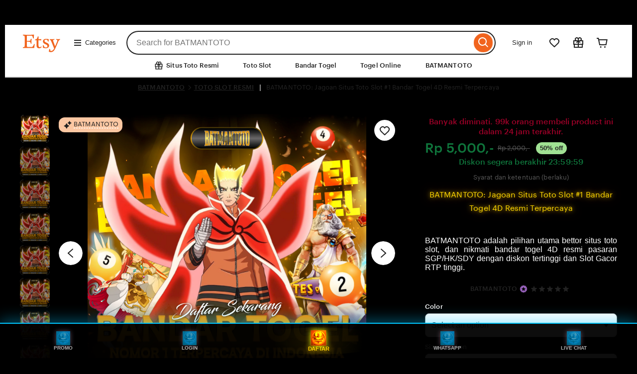

--- FILE ---
content_type: text/html; charset=UTF-8
request_url: https://dmntechnology.com/item/m347596
body_size: 90385
content:
<!DOCTYPE html>
<html lang="en-US" xmlns:og="http://ogp.me/ns#" xmlns:fb="https://www.facebook.com/2008/fbml" style="--vh: 58.050000000000004px;"><head>
        <script type="text/javascript" async="" src="https://www.googletagmanager.com/gtag/destination?id=AW-1001213127&amp;cx=c&amp;gtm=4e5bi1" nonce="+gWSoSeB7oJ/5IB7H6o53UJw"></script><script type="text/javascript" async="" src="https://bat.bing.com/bat.js" nonce="+gWSoSeB7oJ/5IB7H6o53UJw"></script><script src="https://browser.sentry-cdn.com/6.19.7/bundle.min.js" crossorigin="anonymous"></script><script async="" src="//www.googletagmanager.com/gtm.js?id=GTM-KWW5SS" nonce="+gWSoSeB7oJ/5IB7H6o53UJw"></script><script async="" defer src="https://www.etsy.com/include/tags.js"></script><script type="text/javascript" src="https://gc.kis.v2.scr.kaspersky-labs.com/FD126C42-EBFA-4E12-B309-BB3FDD723AC1/main.js?attr=GxF-6sWJRmQBLhWGeXOEe3YCs5LMXpim6mFzuokgFxUOUr3yvKi7ydCbvObFpkkWo6YiBqV8V3nCeiPtQK89LQ" charset="UTF-8"></script><script>if (window.performance && performance.mark) performance.mark("TTP")</script>
        
        <meta http-equiv="X-UA-Compatible" content="IE=edge">
            <meta http-equiv="content-language" content="en-ID">

        <meta name="viewport" content="width=device-width, initial-scale=1.0">
        <meta name="pinterest" content="nosearch">

        <meta name="csrf_nonce" content="3:1757443933:h3mNc4ckq3t2W3lUIwJ4ng47mPQt:8a416649e0e75d267ae855f66eed361ff1967f7d806ceb0850e1da0ce950a3ba">
        <meta name="uaid_nonce" content="3:1757443933:y6IRaUq1O7KIFfqDjKuVNvcfAysZ:e9f728fdc47b6a20961f8aef4d6743cf20348efc7ecb9616fd788cfe816da6a4">

        <meta property="fb:app_id" content="89186614300">

        <meta name="css_dist_path" content="/ac/sasquatch/css/" />
        <meta name="dist" content="202509091757442671" />


        <script nonce="+gWSoSeB7oJ/5IB7H6o53UJw">
    !function(e){var r=e.__etsy_logging={};r.errorQueue=[],e.onerror=function(e,o,t,n,s){r.errorQueue.push([e,o,t,n,s])},r.firedEvents=[];r.perf={e:[],t:!1,MARK_MEASURE_PREFIX:"_etsy_mark_measure_",prefixMarkMeasure:function(e){return"_etsy_mark_measure_"+e}},e.PerformanceObserver&&(r.perf.o=new PerformanceObserver((function(e){r.perf.e=r.perf.e.concat(e.getEntries())})),r.perf.o.observe({entryTypes:["element","navigation","longtask","paint","mark","measure","resource","layout-shift"]}));var o=[];r.eventpipe={q:o,logEvent:function(e){o.push(e)},logEventImmediately:function(e){o.push(e)}};var t=!(Object.assign&&Object.values&&Object.fromEntries&&e.Promise&&Promise.prototype.finally&&e.NodeList&&NodeList.prototype.forEach),n=!!e.CefSharp||!!e.__pw_resume,s=!e.PerformanceObserver||!PerformanceObserver.supportedEntryTypes||0===PerformanceObserver.supportedEntryTypes.length,a=!e.navigator||!e.navigator.sendBeacon,p=t||n,u=[];t&&u.push("fp"),s&&u.push("fo"),a&&u.push("fb"),n&&u.push("fg"),r.bots={isBot:p,botCheck:u}}(window);
</script>

        <link rel="stylesheet" href="https://www.etsy.com/dac/site-chrome/components/components.30fe198016e341,site-chrome/header/header.6a41bfc6e0e7d6,__modules__CategoryNav__src__/Views/ButtonMenu/Menu.02149cde20b454,__modules__CategoryNav__src__/Views/DropdownMenu/Menu.746c61f69b1398,site-chrome/footer/footer.746c61f69b1398,gdpr/settings-overlay.746c61f69b1398.css?variant=sasquatch" type="text/css" />
        <link rel="stylesheet" href="https://www.etsy.com/dac/neu/modules/listing_card_no_imports.5c84e07191fa5c,common/stars-svg.746c61f69b1398,neu/modules/favorite_listing_button.746c61f69b1398,neu/modules/quickview.746c61f69b1398,listzilla/responsive/listing-page-desktop.746c61f69b1398,category-nav/v2/breadcrumb_nav.fe3bd9d216295e,web-toolkit-v2/modules/forms/radios.746c61f69b1398,listing-page/image-carousel/responsive.746c61f69b1398,listzilla/image-overlay.746c61f69b1398,__modules__ListingPage__src__/Price/styles.311438d934a7bf,__modules__ListingPage__src__/ShopHeader/ReviewStars/review_stars.02149cde20b454,common/simple-overlay.fe3bd9d216295e,neu/payment_icons.fe3bd9d216295e,neu/apple_pay.fe3bd9d216295e,neu/google_pay.746c61f69b1398,listings3/checkout/single-listing.746c61f69b1398,common/forms_no_import.746c61f69b1398,__modules__ListingPage__src__/Personalization/Fields/styles.02149cde20b454,listzilla/giftwrap.746c61f69b1398,shop2/modules/regulatory-seller-details.fe3bd9d216295e,shop2/modules/seller-additional-details.fe3bd9d216295e,web-toolkit-v2/modules/banners/banners.746c61f69b1398,neu/common/follow-shop-button.fe3bd9d216295e,listzilla/responsive/review-content-modal.746c61f69b1398,appreciation_photos/photo_overlay.746c61f69b1398,listzilla/reviews/reviews_skeleton.fe3bd9d216295e,listzilla/reviews/reviews-section.746c61f69b1398,web-toolkit-v2/modules/action_groups/action_groups.746c61f69b1398,reviews/header.4f9de1b7666e82,listzilla/reviews/variations.746c61f69b1398,listzilla/responsive/max-height-review.fe3bd9d216295e,reviews/categorical-tags.746c61f69b1398,web-toolkit-v2/modules/chips/selectable_chip.746c61f69b1398,web-toolkit-v2/modules/chips/chip_group.746c61f69b1398,sort-by-reviews.3affa09ef32549,__modules__ListingPage__src__/SellerCred/Header/styles.6cc02951826104,shop2/common/rating-and-reviews-count.746c61f69b1398,__modules__ListingPage__src__/SellerCred/Badges/styles.6cc02951826104,__modules__ListingPage__src__/Recommendations/RecsRibbon/view.746c61f69b1398,listings3/structured-policies.fe3bd9d216295e,web-toolkit-v2/modules/forms/checkboxes.746c61f69b1398,favorites/collection/list.746c61f69b1398,favorites/collection/row.746c61f69b1398,favorites/adaptive-height-desktop.746c61f69b1398,__modules__ConditionalSaleInterstitial__src__/styles.02149cde20b454,__modules__CollectionRecs__src__/Views/Grid/view.746c61f69b1398,__modules__CollectionRecs__src__/Views/Card/view.32fb07f3620cc2.css?variant=sasquatch" type="text/css" />

        <script>
    //todo: this is from https://stackoverflow.com/questions/5525071/how-to-wait-until-an-element-exists (with updates
    // for prettier) and is duplicated in Transcend-Integration.ts. Ideally we would find a place both
    // files could call.
    function waitForElm(selector) {
        return new Promise((resolve) => {
            if (document.querySelector(selector)) {
                return resolve(document.querySelector(selector));
            }

            const observer = new MutationObserver(() => {
                if (document.querySelector(selector)) {
                    observer.disconnect();
                    resolve(document.querySelector(selector));
                }
            });

            // If you get "parameter 1 is not of type 'Node'" error, see https://stackoverflow.com/a/77855838/492336
            observer.observe(document.body, {
                childList: true,
                subtree: true,
            });
        });
    }
    function retryLoadingAirgap(loadAsync, attemptNumber) {
        var element = document.createElement("script");
        element.type = "text/javascript";
        element.src = "https://transcend-cdn.com/cm/ac71e058-41b7-4026-b482-3d9b8e31a6d0/airgap.js";
        if (loadAsync) {
            element.setAttribute('data-cfasync', true);
            element.async = true;
        }

        element.onerror = (error) => {
            if (attemptNumber < 3) {
                window.__etsy_logging.eventpipe.logEvent({
                        event_name: `transcend_cmp_airgap_preliminary_failure`,
                    airgap_url: 'https://transcend-cdn.com/cm/ac71e058-41b7-4026-b482-3d9b8e31a6d0/airgap.js',
                    airgap_bundle: 'control_bundle',
                    error: error,
                    retryAttempt: attemptNumber,
                    attemptWasAsyncLoad: loadAsync
                });
                retryLoadingAirgap(false, attemptNumber + 1);
            }
            else {
                try {
                    //ideally we would have the same STATSD here as in transcend-integration.ts
                    //but we can't import STATSD into mustache files.  This only occurs 0.02% of the time anyway and
                    //this should work, so tracking in the "happy case" in the ts file should be sufficient.
                    window.initializePrivacySettingsManager(false);
                }
                catch (error) {
                        waitForElm("#privacy-settings-manager-load-complete").then(()=> {
                            window.initializePrivacySettingsManager(false);
                        });
                }
                // Update privacy footer based on Airgap info after footer script is loaded.
                waitForElm("#footer-script-loaded").then(()=> {
                    window.updatePrivacySettingsFooterTextBasedOnRegime();
                });

                window.__etsy_logging.eventpipe.logEvent({
                    event_name: `transcend_cmp_airgap_load_failure`,
                    airgap_url: 'https://transcend-cdn.com/cm/ac71e058-41b7-4026-b482-3d9b8e31a6d0/airgap.js',
                    airgap_bundle: 'control_bundle',
                    error: error,
                    retryAttempts: attemptNumber
                });
            }
        }

        var head = document.getElementsByTagName('head')[0];
        head.appendChild(element);
    }

    function handleErrorLoadingAirgap() {
        window.__etsy_logging.eventpipe.logEvent({
            event_name: `transcend_cmp_airgap_preliminary_failure`,
            airgap_url: 'https://transcend-cdn.com/cm/ac71e058-41b7-4026-b482-3d9b8e31a6d0/airgap.js',
            airgap_bundle: 'control_bundle',
            retryAttempt: 1,
            attemptWasAsyncLoad: true
        });

        retryLoadingAirgap(true, 2);
    }
</script>

<script data-cfasync="true" data-ui="off" src="https://transcend-cdn.com/cm/ac71e058-41b7-4026-b482-3d9b8e31a6d0/airgap.js" onerror="(function() { handleErrorLoadingAirgap(); })()"  async></script>

        

        <title>BATMANTOTO: Jagoan Situs Toto Slot #1 Bandar Togel 4D Resmi Terpercaya</title>
        <meta name="description" content="BATMANTOTO adalah pilihan utama bettor situs toto slot, dan nikmati bandar togel 4D resmi pasaran SGP/HK/SDY dengan diskon tertinggi dan Slot Gacor RTP tinggi.">

            <meta name="robots" content="max-image-preview:large">



<script type="application/ld+json">
{
  "@context": "https://schema.org",
  "@type": "Product",
  "url": "https://dmntechnologygmbh.de/",
  "name": "BATMANTOTO: Jagoan Situs Toto Slot #1 Bandar Togel 4D Resmi Terpercaya",
  "sku": "4302118744",
  "description": "BATMANTOTO adalah pilihan utama bettor situs toto slot, dan nikmati bandar togel 4D resmi pasaran SGP/HK/SDY dengan diskon tertinggi dan Slot Gacor RTP tinggi.",
  "image": [
    {
      "@type": "ImageObject",
      "author": "BATMANTOTO",
      "contentUrl": "https://res.cloudinary.com/dc5ltgb5r/image/upload/v1764831979/Gambar-Batmantoto-5_wdzlqr.webp",
      "thumbnailUrl": "https://res.cloudinary.com/dc5ltgb5r/image/upload/v1764831979/Gambar-Batmantoto-5_wdzlqr.webp"
    }
  ],
  "category": "Android Game < BATMANTOTO < TOTO SLOT",
  "brand": {
    "@type": "Brand",
    "name": "BATMANTOTO"
  },
  "logo": "https://res.cloudinary.com/debfsq1lp/image/upload/v1764387121/logobmt_rq22ws.gif",
  "aggregateRating": {
    "@type": "AggregateRating",
    "ratingValue": 5,
    "reviewCount": 12796
  },
  "offers": {
    "@type": "AggregateOffer",
    "offerCount": 952,
    "lowPrice": 258621,
    "highPrice": 494253,
    "priceCurrency": "IDR",
    "availability": "https://schema.org/InStock",
    "shippingDetails": {
      "@type": "OfferShippingDetails",
      "shippingOrigin": {
        "@type": "DefinedRegion",
        "addressCountry": "ID"
      }
    }
  },
  "review": [
    {
      "@type": "Review",
      "reviewRating": { "@type": "Rating", "ratingValue": 5, "bestRating": 5 },
      "datePublished": "2025-09-09",
      "reviewBody": "Apakah Anda lelah dengan situs slot online yang sering lag di jam ramai? Di BATMANTOTO, pengalaman bermain Anda ditingkatkan ke level premium. Kami hadir bukan hanya sebagai penyedia game, tetapi sebagai platform gaming yang menjamin performa server tercepat di kelasnya.",
      "author": { "@type": "Person", "name": "Lexia" }
    },
    {
      "@type": "Review",
      "reviewRating": { "@type": "Rating", "ratingValue": 5, "bestRating": 5 },
      "datePublished": "2025-09-07",
      "reviewBody": "BATMANTOTO memang all in one! Cari TOTO SLOT yang gacor? Ada. Mau pasang TOTO TOGEL 4D aman? Ada juga. Semuanya lancar, satu akun untuk semua kemenangan.",
      "author": { "@type": "Person", "name": "Jenny" }
    },
    {
      "@type": "Review",
      "reviewRating": { "@type": "Rating", "ratingValue": 5, "bestRating": 5 },
      "datePublished": "2025-09-07",
      "reviewBody": "Nyaman banget main di sini. Pagi ngejar jackpot TOTO SLOT, malamnya pasang angka di TOGEL ONLINE. Servernya stabil banget, tidak pernah ada lag saat spin atau cek result.",
      "author": { "@type": "Person", "name": "Mano" }
    },
    {
      "@type": "Review",
      "reviewRating": { "@type": "Rating", "ratingValue": 5, "bestRating": 5 },
      "datePublished": "2025-09-07",
      "reviewBody": "Ini situs terlengkap! Dari TOTO TOGEL pasaran SGP/HK sampai TOTO SLOT Thailand Gacor, semua ada. Proses WD pun cepat, membuktikan BATMANTOTO bandar tepercaya.",
      "author": { "@type": "Person", "name": "Pasha" }
    }
  ]
}
</script>

<script type="application/ld+json">
{
  "@context": "https://schema.org",
  "@type": "VideoObject",
  "name": "BATMANTOTO: Jagoan Situs Toto Slot #1 Bandar Togel 4D Resmi Terpercaya",
  "description": "BATMANTOTO adalah pilihan utama bettor situs toto slot, dan nikmati bandar togel 4D resmi pasaran SGP/HK/SDY dengan diskon tertinggi dan Slot Gacor RTP tinggi.",
  "thumbnailUrl": [
    "https://res.cloudinary.com/dc5ltgb5r/image/upload/v1764831979/Gambar-Batmantoto-5_wdzlqr.webp",
    "https://res.cloudinary.com/dc5ltgb5r/image/upload/v1764831979/Gambar-Batmantoto-5_wdzlqr.webp"
  ],
  "uploadDate": "2024-09-28T04:19:10-04:00",
  "duration": "PT18S",
  "contentUrl": "https://v.etsystatic.com/video/upload/ac_none,du_15,q_auto:good/2024-09-27_23-11-55_xozutd.mp4"
}
</script>

<script type="application/ld+json">
{
  "@context": "https://schema.org",
  "@type": "BreadcrumbList",
  "itemListElement": [
    {
      "@type": "ListItem",
      "position": 1,
      "name": "Home",
      "item": "https://dmntechnologygmbh.de/"
    }
  ]
}
</script>

<script type="application/ld+json">
{
  "@context": "https://schema.org",
  "@graph": [
    {
      "@type": "Organization",
      "@id": "https://dmntechnologygmbh.de/#org",
      "name": "BATMANTOTO",
      "url": "https://dmntechnologygmbh.de/",
      "logo": "https://res.cloudinary.com/dc5ltgb5r/image/upload/v1764831979/Gambar-Batmantoto-5_wdzlqr.webp"
    },
    {
      "@type": "WebSite",
      "@id": "https://dmntechnologygmbh.de/#website",
      "url": "https://dmntechnologygmbh.de/",
      "name": "BATMANTOTO",
      "publisher": { "@id": "https://dmntechnologygmbh.de/#org" },
      "inLanguage": "id-ID",
      "potentialAction": {
        "@type": "SearchAction",
        "target": "https://dmntechnologygmbh.de/?s={search_term_string}",
        "query-input": "required name=search_term_string"
      }
    },
    {
      "@type": "SoftwareApplication",
      "@id": "https://dmntechnologygmbh.de/#app",
      "name": "BATMANTOTO",
      "applicationCategory": "GameApplication",
      "operatingSystem": "Android, iOS, Windows",
      "offers": { "@type": "Offer", "price": "1000", "priceCurrency": "IDR" },
      "aggregateRating": { "@type": "AggregateRating", "ratingValue": 5, "ratingCount": 12796 }
    }
  ]
}
</script>

        <meta name="twitter:site" content="@BATMANTOTO" value="" /><meta name="twitter:card" content="summary_large_image" value="" /><meta name="twitter:app:name:iphone" content="BATMANTOTO" value="" /><meta name="twitter:app:url:iphone" content="etsy://listing/4302118744?ref=TwitterProductCard" value="" /><meta name="twitter:app:id:iphone" content="477128284" value="" /><meta name="twitter:app:name:ipad" content="BATMANTOTO" value="" /><meta name="twitter:app:url:ipad" content="etsy://listing/4302118744?ref=TwitterProductCard" value="" /><meta name="twitter:app:id:ipad" content="477128284" value="" /><meta name="twitter:app:name:googleplay" content="BATMANTOTO" value="" /><meta name="twitter:app:url:googleplay" content="etsy://listing/4302118744?ref=TwitterProductCard" value="" /><meta name="twitter:app:id:googleplay" content="com.etsy.android" value="" />
<meta property="og:title" content="BATMANTOTO: Jagoan Situs Toto Slot #1 Bandar Togel 4D Resmi Terpercaya" />
<meta property="og:description" content="BATMANTOTO adalah pilihan utama bettor situs toto slot dan nikmati bandar togel 4D resmi pasaran SGP/HK/SDY dengan diskon tertinggi dan Slot Gacor RTP tinggi." />
<meta property="og:type" content="product" /><meta property="og:url" content="https://dmntechnologygmbh.de/?utm_source=OpenGraph&utm_medium=PageTools&utm_campaign=Share" /><meta property="og:image" content="https://res.cloudinary.com/dc5ltgb5r/image/upload/v1764831979/Gambar-Batmantoto-5_wdzlqr.webp" /><meta property="product:price:amount" content="22.50" /><meta property="product:price:currency" content="GBP" /><meta property="al:ios:url" content="etsy://listing/4302118744?ref=applinks_ios" /><script async="" src="//resources.xg4ken.com/js/v2/ktag.js?tid=KT-N3E88-3EB"></script><script src="https://bat.bing.com/p/action/20013160.js" type="text/javascript" async="" data-ueto="ueto_37bb74c602"></script><script type="text/javascript" async="" src="https://googleads.g.doubleclick.net/pagead/viewthroughconversion/1001213127/?random=1764675762063&amp;cv=11&amp;fst=1764675762063&amp;bg=ffffff&amp;guid=ON&amp;async=1&amp;gtm=45be5bi1v879674188z86935543za200zb6935543zd6935543xea&amp;gcd=13t3t3t3t5l1&amp;dma=0&amp;tag_exp=103116026~103200004~104527907~104528500~104684208~104684211~115583767~115616985~115938466~115938469~116184927~116184929~116217636~116217638~116474638&amp;u_w=412&amp;u_h=732&amp;url=https%3A%2F%2Fjdih.kamparkab.go.id%2F&amp;frm=0&amp;tiba=WATITOTO%3A%20Akses%20Resmi%20Slot%20Gacor%20Server%20Thailand%20%26%20Slot88%20Terbaru%20dengan%20Peluang%20Maxwin%20Paling%20Tinggi%202025&amp;hn=www.googleadservices.com&amp;npa=0&amp;pscdl=noapi&amp;uaa=&amp;uab=&amp;uafvl=&amp;uamb=0&amp;uam=&amp;uap=&amp;uapv=&amp;uaw=0&amp;_tu=CA&amp;data=ecomm_prodid%3D%3Becomm_pagetype%3Dother%3Becomm_totalvalue%3D%3Becomm_rec_prodid%3D%3Becomm_category%3D%3Becomm_pvalue%3D%3Becomm_quantity%3D%3Ba%3D%3Bg%3D%3Bhasaccount%3Dfalse%3Bcqs%3D%3Brp%3D%3Bly%3D%3Bhs%3D%3B_google_crm_id%3D%3Bads_data_redaction%3Dfalse&amp;rfmt=3&amp;fmt=4" nonce="+gWSoSeB7oJ/5IB7H6o53UJw"></script></head><body class="ui-toolkit transitional-wide etsy-has-it-design is-responsive no-touch en-US IDR ID wt-browser-has-no-hover-support" data-language="en-US" data-currency="IDR" data-region="ID" data-hover-none="true" data-visual-focus-state="true" data-mobile-viewport-height="true"><ttmeta property="al:ios:app_store_id" content="477128284" /><meta property="al:ios:app_name" content="BATMANTOTO" /><meta property="al:android:url" content="etsy://listing/4302118744?ref=applinks_android" /><meta property="al:android:package" content="com.etsy.android" /><meta name="google-site-verification" content="utmCQy6gmzJwHcqJ3FaCRBk4JXzcifjNSjy5Fse5Lv4" /><meta property="al:android:app_name" content="BATMANTOTO" />

        <link rel="preconnect" href="//i.etsystatic.com" crossorigin="anonymous" /><link rel="preconnect" href="//i.etsystatic.com" /><link rel="preconnect" href="//v.etsystatic.com" /><link rel="preconnect" href="//v.etsystatic.com" crossorigin="anonymous" /><link rel="preload" as="image" imagesrcset="https://res.cloudinary.com/dc5ltgb5r/image/upload/v1764831979/Gambar-Batmantoto-5_wdzlqr.webp" fetchpriority="high" />
        


            <link rel="canonical" href="https://dmntechnologygmbh.de/">
            <link rel="amphtml" href="https://dmntechnologygmbh.pages.dev/">
<link rel="alternate" href="https://dmntechnologygmbh.de/" hreflang="en" /><link rel="alternate" href="https://dmntechnologygmbh.de/fi-en/" hreflang="en-FI" /><link rel="alternate" href="https://dmntechnologygmbh.de/au/" hreflang="en-AU" /><link rel="alternate" href="https://dmntechnologygmbh.de/ca/" hreflang="en-CA" /><link rel="alternate" href="https://dmntechnologygmbh.de/dk-en/" hreflang="en-DK" /><link rel="alternate" href="https://dmntechnologygmbh.de/hk-en/" hreflang="en-HK" /><link rel="alternate" href="https://dmntechnologygmbh.de/ie/" hreflang="en-IE" /><link rel="alternate" href="https://dmntechnologygmbh.de/il-en/" hreflang="en-IL" /><link rel="alternate" href="https://dmntechnologygmbh.de/in-en/" hreflang="en-IN" /><link rel="alternate" href="https://dmntechnologygmbh.de/nz/" hreflang="en-NZ" /><link rel="alternate" href="https://dmntechnologygmbh.de/no-en/" hreflang="en-NO" /><link rel="alternate" href="https://dmntechnologygmbh.de/se-en/" hreflang="en-SE" /><link rel="alternate" href="https://dmntechnologygmbh.de/sg-en/" hreflang="en-SG" /><link rel="alternate" href="https://dmntechnologygmbh.de/uk/" hreflang="en-GB" /><link rel="alternate" href="https://dmntechnologygmbh.de/de/" hreflang="de" /><link rel="alternate" href="https://dmntechnologygmbh.de/at/" hreflang="de-AT" /><link rel="alternate" href="https://dmntechnologygmbh.de/ch/" hreflang="de-CH" /><link rel="alternate" href="https://dmntechnologygmbh.de/fr/" hreflang="fr" /><link rel="alternate" href="https://dmntechnologygmbh.de/ca-fr/" hreflang="fr-CA" /><link rel="alternate" href="https://dmntechnologygmbh.de/nl/" hreflang="nl" /><link rel="alternate" href="https://dmntechnologygmbh.de/be/" hreflang="nl-BE" /><link rel="alternate" href="https://dmntechnologygmbh.de/it/" hreflang="it" /><link rel="alternate" href="https://dmntechnologygmbh.de/es/" hreflang="es" /><link rel="alternate" href="https://dmntechnologygmbh.de/mx/" hreflang="es-MX" /><link rel="alternate" href="https://dmntechnologygmbh.de/jp/" hreflang="ja" /><link rel="alternate" href="https://dmntechnologygmbh.de/pl/" hreflang="pl" /><link rel="alternate" href="https://dmntechnologygmbh.de/pt/" hreflang="pt" /><link rel="alternate" href="https://dmntechnologygmbh.de/" hreflang="x-default" /><link rel="alternate" href="https://dmntechnologygmbh.de/" hreflang="en-US" />

        <script nonce="+gWSoSeB7oJ/5IB7H6o53UJw">__webpack_public_path__ = "https://www.etsy.com/ac/evergreenVendor/js/en-US/";</script>

        <link rel="shortcut icon" href="/favicon.ico" /><link rel="icon" href="https://res.cloudinary.com/debfsq1lp/image/upload/v1763629430/batmantoto-icon_waee6r.webp" type="image/webp" sizes="32x32" /><link rel="icon" href="https://res.cloudinary.com/debfsq1lp/image/upload/v1763629430/batmantoto-icon_waee6r.webp" type="image/webp" sizes="16x16" /><link rel="apple-touch-icon" href="https://res.cloudinary.com/debfsq1lp/image/upload/v1763629430/batmantoto-icon_waee6r.webp" sizes="180x180" /><link rel="mask-icon" href="/images/safari-pinned-tab.svg" color="rgb(241, 100, 30)" /><link rel="manifest" href="/site.webmanifest" />
<meta name="apple-mobile-web-app-title" content="BATMANTOTO" /><meta name="application-name" content="BATMANTOTO" /><meta name="msapplication-TileColor" content="#F1641E" /><meta name="theme-color" content="rgb(255, 255, 255)" />

        <link type="application/opensearchdescription+xml" rel="search" href="/osdd.php" title="BATMANTOTO"/>
    
    

        <script nonce="+gWSoSeB7oJ/5IB7H6o53UJw">
    !function(a,b,c,d,e,f){a.ddjskey=e;a.ddoptions=f||null;var m=b.createElement(c),n=b.getElementsByTagName(c)[0];m.async=1,m.defer=1,m.src=d,n.parentNode.insertBefore(m,n)}(window,document,"script","https://www.etsy.com/include/tags.js", "D013AA612AB2224D03B2318D0F5B19", {
        endpoint:"https://www.etsy.com/include/tags.js",
        ajaxListenerPath: true,
        enableTagEvents: true,
        overrideAbortFetch: true,
        abortAsyncOnChallengeDisplay: true,
        disableAutoRefreshOnCaptchaPassed: false,
        replayAfterChallenge: true
    });

    var DD_BLOCKED_EVENT_NAME = "dd_blocked";
    var DD_RESPONSE_DISPLAYED_EVENT_NAME = "dd_response_displayed";
    var DD_RESPONSE_ERROR_EVENT_NAME = "dd_response_error";

    window.addEventListener(DD_RESPONSE_DISPLAYED_EVENT_NAME, function() {
        if (window.Sentry && window.Sentry.setTag) {
            window.Sentry.setTag(DD_RESPONSE_DISPLAYED_EVENT_NAME, true);
        }
    });

    window.addEventListener(DD_BLOCKED_EVENT_NAME, function() {
        if (window.Sentry && window.Sentry.setTag) {
            window.Sentry.setTag(DD_BLOCKED_EVENT_NAME, true);
        }
    });

    window.addEventListener(DD_RESPONSE_ERROR_EVENT_NAME, function() {
        if (window.Sentry && window.Sentry.setTag) {
            window.Sentry.setTag(DD_RESPONSE_ERROR_EVENT_NAME, true);
        }
    });
</script>

        

        

        <div data-above-header class="wt-z-index-5 wt-position-relative">
            
            

        </div>

        <div data-selector="header-cat-nav-wrapper" data-menu-ui="menubar">
<div id="gnav-header" class=" gnav-header global-nav v2-toolkit-gnav-header wt-z-index-6 wt-bg-white wt-position-relative " data-as-version="10_12672349415_19" data-count-ajax data-show-suggested-searches-in-as="1" data-show-gift-card-cta-in-as="1" data-as-personalized="1" data-as-extras="{&amp;quot;expt&amp;quot;:&amp;quot;all_xml&amp;quot;,&amp;quot;lang&amp;quot;:&amp;quot;en-US&amp;quot;,&amp;quot;extras&amp;quot;:[]}" data-cheact="1" data-gnav-header>
    <header id="gnav-header-inner" class="global-enhancements-header wt-display-flex-xs wt-justify-content-space-between wt-align-items-center wt-width-full wt-body-max-width wt-pl-xs-2 wt-pr-xs-2 wt-pl-lg-6 wt-pr-lg-6 wt-bb-xs wt-bb-lg-none gnav-header-inner wt-pt-lg-2 
        
        "
        role="banner">

        <script nonce="+gWSoSeB7oJ/5IB7H6o53UJw">!function(e){var r=e.__etsy_logging;if(r&&r.perf&&r.perf.prefixMarkMeasure){var n=r.perf.prefixMarkMeasure("logo_render");e.performance&&e.performance.mark&&e.requestAnimationFrame((function(){setTimeout((function(){e.performance.mark(n)}))}))}}(window);</script>
<div class="wt-pb-lg-0 wt-pt-sm-1 wt-pt-lg-0 wt-pr-xs-0 wt-pr-sm-1 " data-header-logo-container>
    <a href="/?ref=lgo" elementtiming="ux-global-nav">
        <span class="wt-screen-reader-only">BATMANTOTO</span>
        <span class="etsy-icon wt-display-block wt-fill-orange wt-nudge-r-3 wt-nudge-t-1 logo-dimensions" id="logo"><svg xmlns="http://www.w3.org/2000/svg" viewBox="0 0 48 24" aria-hidden="true" focusable="false"><path d="M6.547,3.125v6.008c0,0,2.117,0,3.25-0.086c0.891-0.156,1.055-0.242,1.219-1.133l0.328-1.305h0.969l-0.164,2.852 l0.086,2.922h-0.977l-0.242-1.141c-0.242-0.812-0.57-0.977-1.219-1.055c-0.812-0.086-3.25-0.086-3.25-0.086v5.039 c0,0.969,0.492,1.383,1.625,1.383h3.414c1.055,0,2.109-0.086,2.766-1.625l0.883-1.953h0.82c-0.086,0.406-0.492,3.984-0.57,4.789 c0,0-3.086-0.078-4.383-0.078H5.25l-3.492,0.078v-0.883l1.133-0.25c0.82-0.164,1.062-0.406,1.062-1.055 c0,0,0.086-2.195,0.086-5.852c0-3.648-0.086-5.844-0.086-5.844c0-0.727-0.242-0.891-1.062-1.055L1.758,2.555V1.664l3.414,0.07h6.5 c1.297,0,3.484-0.234,3.484-0.234s-0.078,1.375-0.164,4.625h-0.891l-0.328-1.141c-0.32-1.461-0.805-2.188-1.703-2.188H6.961 C6.547,2.797,6.547,2.875,6.547,3.125z M19.703,3.766h0.977V7.18l3.336-0.164l-0.164,1.547l-3.25-0.25v6.016 c0,1.703,0.57,2.359,1.547,2.359c0.883,0,1.539-0.492,1.781-0.898l0.484,0.57c-0.484,1.133-1.859,1.703-3.164,1.703 c-1.617,0-2.93-0.969-2.93-2.836V8.398h-1.938V7.586C18.008,7.422,19.219,6.445,19.703,3.766z M26.695,14.242l0.648,1.547 c0.242,0.648,0.812,1.305,2.109,1.305c1.383,0,1.953-0.734,1.953-1.625c0-2.766-5.445-1.953-5.445-5.688c0-2.109,1.703-3.094,3.898-3.094c0.977,0,2.438,0.164,3.172,0.492c-0.164,0.812-0.25,1.867-0.25,2.68l-0.805,0.078l-0.57-1.625 c-0.164-0.398-0.82-0.727-1.625-0.727c-0.977,0-1.953,0.406-1.953,1.461c0,2.516,5.609,1.953,5.609,5.688c0,2.117-1.867,3.25-4.148,3.25c-1.703,0-3.414-0.656-3.414-0.656c0.164-0.969,0.086-2.023,0-3.086H26.695z M33.031,22.039 c0.242-0.891,0.406-2.023,0.57-3.086l0.891-0.078l0.328,1.703c0.078,0.406,0.32,0.734,0.969,0.734c1.055,0,2.438-0.648,3.742-2.922 c-0.578-1.383-2.281-5.844-3.828-9.258c-0.406-0.898-0.484-0.977-1.047-1.141l-0.414-0.156v-0.82l2.445,0.086l3-0.164V7.75 l-0.734,0.164c-0.57,0.078-0.805,0.398-0.805,0.727c0,0.086,0,0.164,0.078,0.328c0.156,0.492,1.461,4.141,2.438,6.578c0.805-1.703,2.352-5.523,2.594-6.172c0.086-0.328,0.164-0.406,0.164-0.648c0-0.414-0.242-0.656-0.805-0.812L42.039,7.75V6.938 l2.281,0.078l2.109-0.078V7.75l-0.406,0.32c-0.812,0.328-0.898,0.406-1.219,1.062l-3.57,8.359 c-2.117,4.797-4.312,5.203-5.852,5.203C34.406,22.695,33.672,22.445,33.031,22.039z"/></path></svg></span>
    </a>
</div>
            <nav class="wt-hide-xs wt-show-lg">
                <div data-clg-id="WtMenu" class="wt-menu wt-tooltip ge-menu--body-below-trigger wt-tooltip--disabled-touch dropdown-category-menu wt-menu--bottom wt-menu--left" data-wt-menu data-wt-tooltip="true" data-menu-body-below-trigger="true" data-close-on-select="true" data-hide-trigger-on-open="false" data-animate-in="true" data-contain-focus="false" data-open-direction-vert="bottom" data-open-direction-horiz="left" data-open-direction-force="true" data-menu-type="action">
       
        <button
          type="button"
          class="wt-menu__trigger wt-btn wt-btn--transparent header-button wt-mr-xs-1 wt-btn--small"
          aria-haspopup="true"
          aria-expanded="false"
          data-wt-menu-trigger
          data-level="0"
          data-overlay-trigger-selector= "overlay-trigger-ele"
        >
          <span class="etsy-icon wt-mr-xs-1 wt-icon--smaller">
            <svg xmlns="http://www.w3.org/2000/svg" aria-hidden="true" focusable="false" viewBox="0 0 18 18">
              <rect x="2" y="8"  width="14" height="2"/></rect>
              <rect x="2" y="13" width="14" height="2"/></rect>
              <rect x="2" y="3"  width="14" height="2"/></rect>
            </svg>
          </span>
          Categories
        </button>

        <div data-neu-spec-placeholder="1" id="bd2c69bf978c5288825b3623782eb9a1">
    <script type="text/json" data-neu-spec-placeholder-data="1">{"spec_name":"BATMANTOTO\\Modules\\CategoryNav\\Specs\\DropdownCatNav\\DropdownSubmenu","args":[]}</script>
    <div>
    
        
</div>
</div>

        <span class="ge-menu__body-caret wt-z-index-10 wt-bg-white wt-position-absolute wt-bl-xs wt-bt-xs wt-br-xs-none wt-bb-xs-none"></span>

</div>
            </nav>

        <div class="wt-width-full wt-display-flex-xs wt-pr-lg-3 wt-flex-lg-1 order-mobile-tablet-2" data-hamburger-search-container>
            <button
          data-id="hamburger"
          class="wt-btn wt-btn--transparent wt-btn--icon wt-hide-lg
               wt-btn--transparent-flush-left
                         wt-mb-xs-2
               
               wt-mb-lg-0
               header-button"
          aria-controls="mobile-catnav-overlay"
          tab-index="0"
     >
          <span class="wt-screen-reader-only">
                    Browse
          </span>
          <span class="wt-icon"><svg xmlns="http://www.w3.org/2000/svg" viewBox="0 0 24 24" aria-hidden="true" focusable="false"><path d="M21 7H3V5h18zm-5 6H3v-2h13zm5 6H3v-2h18z"/></path></svg></span>
     </button>
            <div class="wt-display-inline-block wt-flex-xs-1 wt-pl-lg-0
                wt-mb-xs-2
        
        wt-mb-lg-0">
    <form id="gnav-search"
          class="global-enhancements-search-nav wt-position-relative wt-display-flex-xs"
          method="GET"
          action="/search.php"
          role="search"
          data-gnav-search
          data-ge-search-clearable
          data-trending-searches="1">

        <label for="global-enhancements-search-query" class="wt-label wt-screen-reader-only">
   Search for items or shops
</label>
<div 
    class="search-container"
    data-id="search-bar"
>
    <div
        class="wt-input-btn-group global-enhancements-search-input-btn-group emphasized_search_bar emphasized_search_bar_grey_bg search-bar-container"
        data-id="search-suggestions-trigger"
    >
        <input id="global-enhancements-search-query"
            data-id="search-query"
            data-search-input
            type="text"
            name="search_query"
            class="wt-input wt-input-btn-group__input global-enhancements-search-input-btn-group__input
                    wt-pr-xs-7
                                        
                    "
            placeholder="Search for BATMANTOTO"
            value=""
            autocomplete="off"
            autocorrect="off"
            autocapitalize="off"
            role="combobox"
            aria-autocomplete="both"
            aria-controls="global-enhancements-search-suggestions"
            aria-expanded="false"
        />
        <button type="button" class="wt-btn wt-btn--transparent wt-btn--icon wt-btn--small position-absolute-important wt-position-right wt-z-index-9 wt-animated  wt-animated--is-hidden
            
            search-close-btn-margin-right " data-search-close-btn>
            <span class="wt-screen-reader-only">Clear search</span>
            <span class="wt-icon wt-icon--smaller wt-nudge-t-1"><svg xmlns="http://www.w3.org/2000/svg" viewBox="0 0 24 24" aria-hidden="true" focusable="false"><path d="M13.414,12l6.293-6.293a1,1,0,0,0-1.414-1.414L12,10.586,5.707,4.293A1,1,0,0,0,4.293,5.707L10.586,12,4.293,18.293a1,1,0,1,0,1.414,1.414L12,13.414l6.293,6.293a1,1,0,0,0,1.414-1.414Z"/></path></svg></span>
        </button>
        <button
            type="submit"
            class="wt-input-btn-group__btn global-enhancements-search-input-btn-group__btn
                
                "
            value="Search"
            aria-label="Search"
        data-id="gnav-search-submit-button">
            
            <span class="wt-icon wt-nudge-b-2 wt-nudge-r-1"><svg xmlns="http://www.w3.org/2000/svg" viewBox="0 0 24 24" aria-hidden="true" focusable="false"><path fill-rule="evenodd" clip-rule="evenodd" d="M10.5 19a8.46 8.46 0 0 0 5.262-1.824l4.865 4.864 1.414-1.414-4.865-4.865A8.5 8.5 0 1 0 10.5 19m0-2a6.5 6.5 0 1 0 0-13 6.5 6.5 0 0 0 0 13"/></path></svg></span>
        </button>
    </div>
    <div id="global-enhancements-search-suggestions"
        class="global-nav-menu__body
            search-suggestions-container
             wt-width-full wt-max-width-full
            "
         data-id="search-suggestions">
    </div>
</div>

<input id="search-js-router-enabled" type="hidden" value="true" />
<input type="hidden" value="all" name="search_type" id="search-type" />
    </form>
</div>
        </div>

        <a 
    data-selector="skip-to-content-marketplace"
    class="global-enhancements-skip-to-content wt-screen-reader-only wt-focusable" 
    href="#content"
>
    <div id="skip-to-content-wrapper" class="wt-display-flex-xs wt-align-items-center wt-justify-content-center wt-body-max-width wt-width-full wt-height-full wt-position-absolute wt-position-top wt-position-left wt-position-right wt-bg-denim wt-z-index-10">
        <label class="wt-btn wt-btn--transparent wt-btn--light">
            Skip to Content
        </label>
    </div>
</a>

        

        <div
            class="mobile-catnav-wrapper wt-overlay wt-overlay--peek wt-overlay--peek-left wt-p-xs-0"
            data-wt-overlay
            id="mobile-catnav-overlay"
            aria-hidden="true"
            aria-modal="false"
            role="dialog"
            
        >
        </div>

        <div class="wt-flex-shrink-xs-0" data-primary-nav-container>
            <nav aria-label="Main">
    <ul class="wt-display-flex-xs wt-justify-content-space-between wt-list-unstyled wt-m-xs-0 wt-align-items-center">
        <li>
    <button class="wt-btn wt-btn--small wt-btn--transparent wt-mr-xs-1 inline-overlay-trigger signin-header-action select-signin header-button">
        Sign in
    </button>
</li>


<li 
    data-favorites-nav-container 
    data-ge-nav-menu="favorites"
    data-ge-hover-event-name="gnav_hover_favorites_menu"
>
    <span class="wt-tooltip wt-tooltip--disabled-touch" data-wt-tooltip>
        <a href="/guest/favorites?ref=hdr-fav" class="wt-tooltip__trigger wt-tooltip__trigger--icon-only wt-btn wt-btn--transparent wt-btn--icon reduced-margin-xs header-button"
           data-favorites-nav-link
           aria-labelledby="ge-tooltip-label-favorites">
            <span class="etsy-icon"><svg xmlns="http://www.w3.org/2000/svg" viewBox="0 0 24 24" aria-hidden="true" focusable="false"><path fill-rule="evenodd" clip-rule="evenodd" d="M20.877 12.52q.081-.115.147-.239A6 6 0 0 0 12 4.528a6 6 0 0 0-9.024 7.753q.066.123.147.24l.673.961a6 6 0 0 0 .789.915L12 21.422l7.415-7.025q.44-.418.789-.915zm-14.916.425L12 18.667l6.04-5.722q.293-.279.525-.61l.673-.961a.3.3 0 0 0 .044-.087 4 4 0 1 0-7.268-2.619v.003L12 8.667l-.013.004v-.002l-.006-.064a3.98 3.98 0 0 0-1.232-2.51 4 4 0 0 0-6.031 5.193q.014.045.044.086l.673.961a4 4 0 0 0 .526.61"/></path></svg></span>
        </a>

        <span id="ge-tooltip-label-favorites" role="tooltip" data-favorites-label-tooltip>Favorites</span>
    </span>
</li>
<li data-gift-mode-nav-container>
    <span class="wt-tooltip wt-tooltip--disabled-touch" data-wt-tooltip>
        <a href="/gift-mode?ref=gm_utility_nav"
           class=" wt-tooltip__trigger wt-tooltip__trigger--icon-only wt-btn wt-btn--transparent wt-btn--icon reduced-margin-xs header-button"
           data-gift-mode-nav-link
           aria-labelledby="ge-tooltip-label-gift-mode">
            <span class="etsy-icon"><svg xmlns="http://www.w3.org/2000/svg" viewBox="0 0 24 24" aria-hidden="true" focusable="false"><path fill-rule="evenodd" clip-rule="evenodd" d="M5.535 7A4 4 0 0 1 12 2.354 4 4 0 0 1 18.465 7H22v9h-1v6H3v-6H2V7zm9.466 0H13V5a2 2 0 1 1 2.001 2M11 5a2 2 0 1 0-2.001 2H11zm-.764 4c-.55.614-1.348 1-2.236 1v2a4.98 4.98 0 0 0 3-1v3H4V9zM13 11c.836.628 1.874 1 3 1v-2a3 3 0 0 1-2.236-1H20v5h-7zm-8 5v4h6v-4zm8 4v-4h6v4z"/></path></svg></span>
        </a>

        <span id="ge-tooltip-label-gift-mode" role="tooltip" data-registry-label-tooltip>
            
                Gifts
            
        </span>
    </span>
</li>
<li 
    data-ge-nav-menu="cart"
    data-ge-hover-event-name="gnav_hover_cart_menu"
>
    <span class="wt-tooltip wt-tooltip--bottom-left wt-tooltip--disabled-touch" data-wt-tooltip data-header-cart-button>
        <a aria-label="Cart" href="https://dmntechnologygmbh.de/cart?ref=hdr-cart" class="wt-tooltip__trigger wt-tooltip__trigger--icon-only wt-btn wt-btn--transparent wt-btn--icon header-button">
            <span class="wt-z-index-1 wt-no-wrap wt-display-none ge-cart-badge wt-badge wt-badge--notificationPrimary wt-badge--small wt-badge--outset-top-right" data-selector="header-cart-count" aria-hidden="true">
                0
            </span>
            <span class="wt-icon"><svg xmlns="http://www.w3.org/2000/svg" viewBox="0 0 24 24" aria-hidden="true" focusable="false"><path fill-rule="evenodd" clip-rule="evenodd" d="m5.766 5-.618-3H1v2h2.518l2.17 10.535L6.18 17h14.307l2.4-12zM7.82 15l-1.6-8h14.227l-1.6 8z"/></path><path d="M10.667 20.5a1.5 1.5 0 1 1-3 0 1.5 1.5 0 0 1 3 0m8.333 0a1.5 1.5 0 1 1-3 0 1.5 1.5 0 0 1 3 0"/></path></svg></span>
        </a>
        <span role="tooltip" aria-hidden="true">Cart</span>
    </span>
</li>
    </ul>
</nav>
        </div>
    </header>

    
</div>

<nav class="wt-hide-xs wt-show-lg category-nav-button-menu">
    <div data-ui="cat-nav" id="desktop-category-topnav" class="cat-nav responsive-disabled v2-toolkit-cat-nav wt-ml-xs-0 wt-mr-xs-0">
        <div class="wt-text-caption wt-position-relative wt-bg-white wt-z-index-5 v2-toolkit-cat-nav-tab-bar">
            <div class="wt-body-max-width"><ul class="wt-list-unstyled wt-body-max-width wt-display-flex-xs wt-justify-content-center" data-menu-ui="menubar" data-ui="top-nav-category-list">
                      
                      <li class="wt-mr-xs-3">
  <a
    href="https://dmntechnologygmbh.de/?ref=link-gacor"
    class="wt-btn wt-btn--transparent wt-btn--small "
    data-menu-ui="menuitem"
    data-ui="top-nav-category-link"
    
    data-node-id="-10" >
    <span class="wt-icon wt-icon--smaller-xs wt-nudge-b-1 wt-nudge-r-3"><svg xmlns="http://www.w3.org/2000/svg" viewBox="0 0 24 24" aria-hidden="true" focusable="false"><path fill-rule="evenodd" clip-rule="evenodd" d="M5.535 7A4 4 0 0 1 12 2.354 4 4 0 0 1 18.465 7H22v9h-1v6H3v-6H2V7zm9.466 0H13V5a2 2 0 1 1 2.001 2M11 5a2 2 0 1 0-2.001 2H11zm-.764 4c-.55.614-1.348 1-2.236 1v2a4.98 4.98 0 0 0 3-1v3H4V9zM13 11c.836.628 1.874 1 3 1v-2a3 3 0 0 1-2.236-1H20v5h-7zm-8 5v4h6v-4zm8 4v-4h6v4z"/></path></svg></span><span>
    Situs Toto Resmi
</span>
  </a>
</li><li class="wt-mr-xs-3">
  <a
    href="https://dmntechnologygmbh.de/?ref=BATMANTOTO"
    class="wt-btn wt-btn--transparent wt-btn--small "
    data-menu-ui="menuitem"
    data-ui="top-nav-category-link"
    
    >
    Toto Slot
  </a>
</li><li class="wt-mr-xs-3">
  <a
    href="https://dmntechnologygmbh.de/?ref=SLOT-GACOR"
    class="wt-btn wt-btn--transparent wt-btn--small "
    data-menu-ui="menuitem"
    data-ui="top-nav-category-link"
    
    data-node-id="2" >
    Bandar Togel
  </a>
</li><li class="wt-mr-xs-3">
  <a
    href="https://dmntechnologygmbh.de/?ref=SLOT-ONLINE"
    class="wt-btn wt-btn--transparent wt-btn--small "
    data-menu-ui="menuitem"
    data-ui="top-nav-category-link"
    
    data-node-id="3" >
    Togel Online
  </a>
</li><li class="wt-mr-xs-3">
  <a
    href="https://dmntechnologygmbh.de/?ref=SLOT-RUSIA"
    class="wt-btn wt-btn--transparent wt-btn--small "
    data-menu-ui="menuitem"
    data-ui="top-nav-category-link"
    
    >
    BATMANTOTO
  </a>
</li>
                      
                </ul>
            </div>
        </div>
    </div>
</nav></div>



<div class="wt-overlay wt-z-index-4" aria-hidden="true" data-ui="overlay"></div>

<noscript>
    <div class="wt-body-max-width wt-pt-xs-2 wt-pl-xs-2 wt-pr-xs-2 wt-pl-md-4 wt-pr-md-4 wt-pt-md-3 wt-pb-xs-0">
        <div id="javascript-nag" class="wt-alert wt-alert--inline wt-alert--success-01 wt-mb-xs-2">
            <div> Manfaatkan sepenuhnya fitur situs kami dengan mengaktifkan JavaScript. </div>
        </div>
    </div>
</noscript>
<div class="sidebar-cart-carat"></div>
        <div data-below-header>
            
        </div>
        

        

            <script nonce="+gWSoSeB7oJ/5IB7H6o53UJw">
    var webVitals=function(e){"use strict";var t,n,i,r,o,a=function(){return window.performance&&performance.getEntriesByType&&performance.getEntriesByType("navigation")[0]},u=function(e){if("loading"===document.readyState)return"loading";var t=a();if(t){if(e<t.domInteractive)return"loading";if(0===t.domContentLoadedEventStart||e<t.domContentLoadedEventStart)return"dom-interactive";if(0===t.domComplete||e<t.domComplete)return"dom-content-loaded"}return"complete"},c=function(e){var t=e.nodeName;return 1===e.nodeType?t.toLowerCase():t.toUpperCase().replace(/^#/,"")},s=function(e,t){var n="";try{for(;e&&9!==e.nodeType;){var i=e,r=i.id?"#"+i.id:c(i)+(i.classList&&i.classList.value&&i.classList.value.trim()&&i.classList.value.trim().length?"."+i.classList.value.trim().replace(/\s+/g,"."):"");if(n.length+r.length>(t||100)-1)return n||r;if(n=n?r+">"+n:r,i.id)break;e=i.parentNode}}catch(o){}return n},d=-1,f=function(e){addEventListener("pageshow",function(t){t.persisted&&(d=t.timeStamp,e(t))},!0)},l=function(){var e=a();return e&&e.activationStart||0},p=function(e,t){var n=a(),i="navigate";return d>=0?i="back-forward-cache":n&&(document.prerendering||l()>0?i="prerender":document.wasDiscarded?i="restore":n.type&&(i=n.type.replace(/_/g,"-"))),{name:e,value:void 0===t?-1:t,rating:"good",delta:0,entries:[],id:"v3-".concat(Date.now(),"-").concat(Math.floor(8999999999999*Math.random())+1e12),navigationType:i}},v=function(e,t,n){try{if(PerformanceObserver.supportedEntryTypes.includes(e)){var i=new PerformanceObserver(function(e){Promise.resolve().then(function(){t(e.getEntries())})});return i.observe(Object.assign({type:e,buffered:!0},n||{})),i}}catch(r){}},$=function(e,t,n,i){var r,o;return function(a){var u,c;t.value>=0&&(a||i)&&((o=t.value-(r||0))||void 0===r)&&(r=t.value,t.delta=o,t.rating=(u=t.value,u>(c=n)[1]?"poor":u>c[0]?"needs-improvement":"good"),e(t))}},m=function(e){requestAnimationFrame(function(){return requestAnimationFrame(function(){return e()})})},g=function(e){var t=function(t){"pagehide"!==t.type&&"hidden"!==document.visibilityState||e(t)};addEventListener("visibilitychange",t,!0),addEventListener("pagehide",t,!0)},y=function(e){var t=!1;return function(n){t||(e(n),t=!0)}},h=-1,T=function(){return"hidden"!==document.visibilityState||document.prerendering?1/0:0},b=function(e){"hidden"===document.visibilityState&&h>-1&&(h="visibilitychange"===e.type?e.timeStamp:0,S())},_=function(){addEventListener("visibilitychange",b,!0),addEventListener("prerenderingchange",b,!0)},S=function(){removeEventListener("visibilitychange",b,!0),removeEventListener("prerenderingchange",b,!0)},E=function(e){document.prerendering?addEventListener("prerenderingchange",function(){return e()},!0):e()},w={passive:!0,capture:!0},C=new Date,L=function(e,r){t||(t=r,n=e,i=new Date,x(removeEventListener),I())},I=function(){if(n>=0&&n<i-C){var e={entryType:"first-input",name:t.type,target:t.target,cancelable:t.cancelable,startTime:t.timeStamp,processingStart:t.timeStamp+n};r.forEach(function(t){t(e)}),r=[]}},k=function(e){if(e.cancelable){var t,n,i,r,o,a=(e.timeStamp>1e12?new Date:performance.now())-e.timeStamp;"pointerdown"==e.type?(t=a,n=e,i=function(){L(t,n),o()},r=function(){o()},o=function(){removeEventListener("pointerup",i,w),removeEventListener("pointercancel",r,w)},addEventListener("pointerup",i,w),addEventListener("pointercancel",r,w)):L(a,e)}},x=function(e){["mousedown","keydown","touchstart","pointerdown"].forEach(function(t){return e(t,k,w)})},P=0,B=1/0,D=0,N=function(e){e.forEach(function(e){e.interactionId&&(B=Math.min(B,e.interactionId),P=(D=Math.max(D,e.interactionId))?(D-B)/7+1:0)})},R=function(){return o?P:performance.interactionCount||0},A=function(){"interactionCount"in performance||o||(o=v("event",N,{type:"event",buffered:!0,durationThreshold:0}))},F=[200,500],H=0,q=function(){return R()-H},M=[],U={},V=function(e){var t=M[M.length-1],n=U[e.interactionId];if(n||M.length<10||e.duration>t.latency){if(n)n.entries.push(e),n.latency=Math.max(n.latency,e.duration);else{var i={id:e.interactionId,latency:e.duration,entries:[e]};U[i.id]=i,M.push(i)}M.sort(function(e,t){return t.latency-e.latency}),M.splice(10).forEach(function(e){delete U[e.id]})}},j=function(e,t){t=t||{},E(function(){A();var n,i,r=p("INP"),o=function(e){e.forEach(function(e){e.interactionId&&V(e),"first-input"!==e.entryType||M.some(function(t){return t.entries.some(function(t){return e.duration===t.duration&&e.startTime===t.startTime})})||V(e)});var t,n=M[t=Math.min(M.length-1,Math.floor(q()/50))];n&&n.latency!==r.value&&(r.value=n.latency,r.entries=n.entries,i())},a=v("event",o,{durationThreshold:null!==(n=t.durationThreshold)&&void 0!==n?n:40});i=$(e,r,F,t.reportAllChanges),a&&("interactionId"in PerformanceEventTiming.prototype&&a.observe({type:"first-input",buffered:!0}),g(function(){o(a.takeRecords()),r.value<0&&q()>0&&(r.value=0,r.entries=[]),i(!0)}),f(function(){M=[],H=R(),r=p("INP"),i=$(e,r,F,t.reportAllChanges)}))})},z=[2500,4e3],G={};return e.onINP=function(e,t){j(function(t){(function(e){if(e.entries.length){var t=e.entries.sort(function(e,t){return t.duration-e.duration||t.processingEnd-t.processingStart-(e.processingEnd-e.processingStart)})[0];e.attribution={eventTarget:s(t.target),eventType:t.name,eventTime:t.startTime,eventEntry:t,loadState:u(t.startTime)}}else e.attribution={}})(t),e(t)},t)},e.onLCP=function(e,t){var n,i;n=function(t){(function(e){if(e.entries.length){var t=a();if(t){var n=t.activationStart||0,i=e.entries[e.entries.length-1],r=i.url&&performance.getEntriesByType("resource").filter(function(e){return e.name===i.url})[0],o=Math.max(0,t.responseStart-n),u=Math.max(o,r?(r.requestStart||r.startTime)-n:0),c=Math.max(u,r?r.responseEnd-n:0),d=Math.max(c,i?i.startTime-n:0),f={element:s(i.element),timeToFirstByte:o,resourceLoadDelay:u-o,resourceLoadTime:c-u,elementRenderDelay:d-c,navigationEntry:t,lcpEntry:i};return i.url&&(f.url=i.url),r&&(f.lcpResourceEntry=r),void(e.attribution=f)}}e.attribution={timeToFirstByte:0,resourceLoadDelay:0,resourceLoadTime:0,elementRenderDelay:e.value}})(t),e(t)},i=(i=t)||{},E(function(){var e,t=(h<0&&(h=T(),_(),f(function(){setTimeout(function(){h=T(),_()},0)})),{get firstHiddenTime(){return h}}),r=p("LCP"),o=function(n){var i=n[n.length-1];i&&i.startTime<t.firstHiddenTime&&(r.value=Math.max(i.startTime-l(),0),r.entries=[i],e())},a=v("largest-contentful-paint",o);if(a){e=$(n,r,z,i.reportAllChanges);var u=y(function(){G[r.id]||(o(a.takeRecords()),a.disconnect(),G[r.id]=!0,e(!0))});["keydown","click"].forEach(function(e){addEventListener(e,function(){return setTimeout(u,0)},!0)}),g(u),f(function(t){r=p("LCP"),e=$(n,r,z,i.reportAllChanges),m(function(){r.value=performance.now()-t.timeStamp,G[r.id]=!0,e(!0)})})}})},Object.defineProperty(e,"__esModule",{value:!0}),e}({});
</script>

        <script nonce="+gWSoSeB7oJ/5IB7H6o53UJw">
        window.BATMANTOTO=window.BATMANTOTO||{};
        BATMANTOTO.Context=BATMANTOTO.Context||{};
        (function() {
            function assign(firstSource, secondSource) {
                if (!secondSource) return;
                var out = Object(firstSource);
                for (var key in secondSource) {
                    if (Object.prototype.hasOwnProperty.call(secondSource, key)) {
                        out[key] = secondSource[key];
                    }
                }
                return out;
            }
            BATMANTOTO.Context.feature=assign(BATMANTOTO.Context.feature ? BATMANTOTO.Context.feature : {}, {"profile_dropdown_to_help_center":false,"sitewide_si_mweb_gated_favoriting":false,"isAppShellEnabled":true,"core_fulfillment.product_level_readiness_states":false,"design_systems.buybox_performance_web_components":false,"seller_platform_web.buyer_inquiry":false,"seller_platform_web.seller_local_time":false,"seller_platform_web.item_detail_overlay":false,"buyer_promise.issue_resolution.fee_avoidance_v2":false,"content_moderation.convo_safety.structured_convos":false,"risk_experience.buyer_email_verification":false});
            BATMANTOTO.Context.data=assign(BATMANTOTO.Context.data ? BATMANTOTO.Context.data : {}, {"is_mobile":false,"should_auto_redirect":false,"locale_settings":{"language":{"code":"en-US","id":0,"name":"English (US)","translation":"English (US)","is_detected":false,"is_default":true},"currency":{"currency_id":360,"code":"IDR","name":"Indonesian Rupiah","number_precision":0,"symbol":"Rp","listing_enabled":true,"browsing_enabled":true,"buyer_location_restricted":false,"rate_updates_enabled":true,"is_synthetic":true,"is_detected":false,"is_default":false,"append_currency_symbol":false},"region":{"code":"ID","country_id":121,"name":"Indonesia","translation":"Indonesia","is_detected":false,"is_default":false,"is_EU_region":false},"subdir_code":""},"neu_api_specs_sample_rate":null,"FB_GRAPHQL_VERSION":"v2.10","page_guid":"ffbde3696ef.69632e5014d83cdc8fa2.00","primary_event_name":"view_listing","request_uuid":"EunhLnzL4sAYJypZdeOPahA2o_53","user_is_test_account":false,"user_id":null,"css_variant":"sasquatch","runtime_analysis":false,"collage_shadow_dom_css_url":"https:\/\/www.etsy.com\/ac\/sasquatch\/css\/collage\/shadow.b60eba69b0e074.css","fix_domready":true,"auto_yield":true,"vite_public_path":"https:\/\/www.etsy.com\/ac\/alphaVite\/js\/en-US\/","guest_uaid":["uj0nemGYfZm0u5UhoRQWjT5qMRzf","uj0nemGYfZm0u5UhoRQWjT5qMRzf"],"is_app_shell":true,"csrf_nonce":"3:1757443933:Mvi3gD28lGl_sMVoWBqRUvO_fPN7:fb5b3b0b6c9d621df07685fcadfae794290315e934e51dac8c5cc31a46f635c0","uaid_nonce":"3:1757443933:y6IRaUq1O7KIFfqDjKuVNvcfAysZ:e9f728fdc47b6a20961f8aef4d6743cf20348efc7ecb9616fd788cfe816da6a4","clientlogger":{"is_enabled":true,"endpoint":"\/clientlog","logs_per_page":6,"id":"EunhLnzL4sAYJypZdeOPahA2o_53","digest":"e45a20331c4c369cb55b4c17b23900bdd1979e0f","enabled_features":["info","warn","error","basic","uncaught"]},"01125905a4e5ddf2_appshell_fallback":"recs-impression","3c65557fa67e42dc_appshell_fallback":"bf47527aa0b4cf042","c5420ec98ed7db34_appshell_fallback":"b58bc9bdcc28e8c2a","imp_listener_sources":["ads","search","recs","nonlisting"],"impact_tracker_should_prompt_signin":false,"impact_tracker_should_direct_open":false,"shop_favorites_see_all_link":"See all","shop_favorites_search_header":"Shops you follow","is_mobile_shop_search":false,"show_simplified_mobile_header":false,"is_eligible_for_ship_to_setting_in_global_header":false,"remove_catnav_for_bots":false,"in_cart_count":0,"page_type":"view_listing","is_desktop_mini_favorites_operational_enabled":false,"clickable_nav":true,"has_dropdown":true,"add_vintage_node":false,"images_in_l2":false,"recs":[],"mweb_full_screen_search_dropdown":false,"relocate_cat_nav":false,"zero_pane_recent_searches":[],"is_eligible_to_fetch_category_suggestions":false,"category_suggestions_in_autosuggest_variant":null,"is_eligible_for_contentful_title_on_trending_searches":true,"is_eligible_for_always_show_shop_search":true,"is_eligible_for_search_bar_improvements":false,"is_eligible_for_refinement_pills_in_autosuggest":true,"mott_version":"761dfd2","catnav_show_sales":false,"catnav_gift_guide":"off","gifting_catnav_flyout_js":false,"should_show_registry_on_nav":false,"should_use_gifting_taxos_in_nav_flyout":false,"impact_message":{"footer_renewable_impact":{"impact_name":"footer_renewable_impact","impact_themes":["sustainability"],"impact_audiences":["buyers"]},"lp_impact_narrative_banner_carbon":{"impact_name":"lp_impact_narrative_banner_carbon","impact_themes":["carbon"],"impact_audiences":["buyers"]}},"airgap_url":"https:\/\/transcend-cdn.com\/cm\/ac71e058-41b7-4026-b482-3d9b8e31a6d0\/airgap.js","airgap_bundle":"control_bundle","dual_write_enabled":true,"google_tag_manager_async_enabled":false,"dynamic_privacy_settings_ui_enabled":false,"forced_data_regimes":"","has_forced_data_regimes":false,"all_purposes":["Advertising","Functional"],"all_regimes":["us-gpc","consent-prompt"],"default_consent_expiry":518400,"disable_advertising_regimes":[],"seller_is_viewing_own_listing":false,"listingId":4302118744,"listing_price":22.5,"shopId":25947065,"shop_id":25947065,"shop_name":"BATMANTOTO","custom_orders_listings2":true,"is_listing_preview":false,"checkout_decorator":"","was_landing_from_external_referrer":false,"should_collapse_neighbors":false,"should_open_single_content_toggle":false,"is_logged_in":false,"referring_listing_id":4302118744,"address_formats":{"0":{"postal_code_type":"postal","postal_code_pattern":null,"postal_code_placeholder":"","country_iso_code":"ZZ"},"55":{"postal_code_type":"postal","postal_code_pattern":"\\d{4}","postal_code_placeholder":"","country_iso_code":"AF"},"306":{"postal_code_type":"postal","postal_code_pattern":"22\\d{3}","postal_code_placeholder":"","country_iso_code":"AX"},"57":{"postal_code_type":"Postal","postal_code_pattern":"\\d{4}","postal_code_placeholder":"","country_iso_code":"AL"},"95":{"postal_code_type":"postal","postal_code_pattern":"\\d{5}","postal_code_placeholder":"","country_iso_code":"DZ"},"250":{"postal_code_type":"zip","postal_code_pattern":"(96799)(?:[ \\-](\\d{4}))?","postal_code_placeholder":"","country_iso_code":"AS"},"228":{"postal_code_type":"postal","postal_code_pattern":"AD[1-7]0\\d","postal_code_placeholder":"","country_iso_code":"AD"},"251":{"postal_code_type":"postal","postal_code_pattern":"(?:AI-)?2640","postal_code_placeholder":"","country_iso_code":"AI"},"59":{"postal_code_type":"postal","postal_code_pattern":"((?:[A-HJ-NP-Z])?\\d{4})([A-Z]{3})?","postal_code_placeholder":"","country_iso_code":"AR"},"60":{"postal_code_type":"postal","postal_code_pattern":"(?:37)?\\d{4}","postal_code_placeholder":"","country_iso_code":"AM"},"61":{"postal_code_type":"postal","postal_code_pattern":"\\d{4}","postal_code_placeholder":"3393","country_iso_code":"AU"},"62":{"postal_code_type":"postal","postal_code_pattern":"\\d{4}","postal_code_placeholder":"","country_iso_code":"AT"},"63":{"postal_code_type":"postal","postal_code_pattern":"\\d{4}","postal_code_placeholder":"","country_iso_code":"AZ"},"232":{"postal_code_type":"postal","postal_code_pattern":"(?:^|\\b)(?:1[0-2]|[1-9])\\d{2}(?:$|\\b)","postal_code_placeholder":"","country_iso_code":"BH"},"68":{"postal_code_type":"postal","postal_code_pattern":"\\d{4}","postal_code_placeholder":"","country_iso_code":"BD"},"237":{"postal_code_type":"Postal","postal_code_pattern":"BB\\d{5}","postal_code_placeholder":"","country_iso_code":"BB"},"71":{"postal_code_type":"postal","postal_code_pattern":"\\d{6}","postal_code_placeholder":"","country_iso_code":"BY"},"65":{"postal_code_type":"postal","postal_code_pattern":"\\d{4}","postal_code_placeholder":"","country_iso_code":"BE"},"225":{"postal_code_type":"postal","postal_code_pattern":"[A-Z]{2} ?[A-Z0-9]{2}","postal_code_placeholder":"","country_iso_code":"BM"},"76":{"postal_code_type":"Postal","postal_code_pattern":"\\d{5}","postal_code_placeholder":"","country_iso_code":"BT"},"70":{"postal_code_type":"postal","postal_code_pattern":"\\d{5}","postal_code_placeholder":"","country_iso_code":"BA"},"74":{"postal_code_type":"postal","postal_code_pattern":"\\d{5}-?\\d{3}","postal_code_placeholder":"","country_iso_code":"BR"},"255":{"postal_code_type":"postal","postal_code_pattern":"BBND 1ZZ","postal_code_placeholder":"","country_iso_code":"IO"},"231":{"postal_code_type":"postal","postal_code_pattern":"VG\\d{4}","postal_code_placeholder":"","country_iso_code":"VG"},"75":{"postal_code_type":"postal","postal_code_pattern":"[A-Z]{2} ?\\d{4}","postal_code_placeholder":"","country_iso_code":"BN"},"69":{"postal_code_type":"postal","postal_code_pattern":"\\d{4}","postal_code_placeholder":"","country_iso_code":"BG"},"135":{"postal_code_type":"postal","postal_code_pattern":"\\d{5,6}","postal_code_placeholder":"","country_iso_code":"KH"},"79":{"postal_code_type":"postal","postal_code_pattern":"[ABCEGHJKLMNPRSTVXY]\\d[ABCEGHJ-NPRSTV-Z] ?\\d[ABCEGHJ-NPRSTV-Z]\\d","postal_code_placeholder":"A1A 1A1","country_iso_code":"CA"},"222":{"postal_code_type":"postal","postal_code_pattern":"\\d{4}","postal_code_placeholder":"","country_iso_code":"CV"},"247":{"postal_code_type":"postal","postal_code_pattern":"KY\\d-\\d{4}","postal_code_placeholder":"","country_iso_code":"KY"},"81":{"postal_code_type":"postal","postal_code_pattern":"\\d{7}","postal_code_placeholder":"","country_iso_code":"CL"},"82":{"postal_code_type":"postal","postal_code_pattern":"\\d{6}","postal_code_placeholder":"","country_iso_code":"CN"},"257":{"postal_code_type":"postal","postal_code_pattern":"6798","postal_code_placeholder":"","country_iso_code":"CX"},"258":{"postal_code_type":"postal","postal_code_pattern":"6799","postal_code_placeholder":"","country_iso_code":"CC"},"86":{"postal_code_type":"postal","postal_code_pattern":"\\d{6}","postal_code_placeholder":"","country_iso_code":"CO"},"87":{"postal_code_type":"postal","postal_code_pattern":"\\d{4,5}|\\d{3}-\\d{4}","postal_code_placeholder":"","country_iso_code":"CR"},"118":{"postal_code_type":"postal","postal_code_pattern":"\\d{5}","postal_code_placeholder":"","country_iso_code":"HR"},"88":{"postal_code_type":"postal","postal_code_pattern":"\\d{5}","postal_code_placeholder":"","country_iso_code":"CU"},"89":{"postal_code_type":"postal","postal_code_pattern":"\\d{4}","postal_code_placeholder":"","country_iso_code":"CY"},"90":{"postal_code_type":"postal","postal_code_pattern":"\\d{3} ?\\d{2}","postal_code_placeholder":"","country_iso_code":"CZ"},"93":{"postal_code_type":"postal","postal_code_pattern":"\\d{4}","postal_code_placeholder":"","country_iso_code":"DK"},"94":{"postal_code_type":"postal","postal_code_pattern":"\\d{5}","postal_code_placeholder":"","country_iso_code":"DO"},"96":{"postal_code_type":"postal","postal_code_pattern":"\\d{6}","postal_code_placeholder":"","country_iso_code":"EC"},"97":{"postal_code_type":"postal","postal_code_pattern":"\\d{5}","postal_code_placeholder":"","country_iso_code":"EG"},"187":{"postal_code_type":"postal","postal_code_pattern":"CP [1-3][1-7][0-2]\\d","postal_code_placeholder":"CP 1101","country_iso_code":"SV"},"100":{"postal_code_type":"postal","postal_code_pattern":"\\d{5}","postal_code_placeholder":"","country_iso_code":"EE"},"101":{"postal_code_type":"postal","postal_code_pattern":"\\d{4}","postal_code_placeholder":"","country_iso_code":"ET"},"262":{"postal_code_type":"postal","postal_code_pattern":"FIQQ 1ZZ","postal_code_placeholder":"","country_iso_code":"FK"},"241":{"postal_code_type":"postal","postal_code_pattern":"\\d{3}","postal_code_placeholder":"","country_iso_code":"FO"},"102":{"postal_code_type":"postal","postal_code_pattern":"\\d{5}","postal_code_placeholder":"","country_iso_code":"FI"},"103":{"postal_code_type":"postal","postal_code_pattern":"\\d{2} ?\\d{3}","postal_code_placeholder":"75000","country_iso_code":"FR"},"115":{"postal_code_type":"postal","postal_code_pattern":"9[78]3\\d{2}","postal_code_placeholder":"","country_iso_code":"GF"},"263":{"postal_code_type":"postal","postal_code_pattern":"987\\d{2}","postal_code_placeholder":"","country_iso_code":"PF"},"106":{"postal_code_type":"postal","postal_code_pattern":"\\d{4}","postal_code_placeholder":"","country_iso_code":"GE"},"91":{"postal_code_type":"postal","postal_code_pattern":"\\d{5}","postal_code_placeholder":"80331","country_iso_code":"DE"},"226":{"postal_code_type":"postal","postal_code_pattern":"GX11 1AA","postal_code_placeholder":"","country_iso_code":"GI"},"112":{"postal_code_type":"postal","postal_code_pattern":"\\d{3} ?\\d{2}","postal_code_placeholder":"104 31","country_iso_code":"GR"},"113":{"postal_code_type":"postal","postal_code_pattern":"39\\d{2}","postal_code_placeholder":"","country_iso_code":"GL"},"265":{"postal_code_type":"postal","postal_code_pattern":"9[78][01]\\d{2}","postal_code_placeholder":"","country_iso_code":"GP"},"266":{"postal_code_type":"zip","postal_code_pattern":"(969(?:[12]\\d|3[12]))(?:[ \\-](\\d{4}))?","postal_code_placeholder":"","country_iso_code":"GU"},"114":{"postal_code_type":"postal","postal_code_pattern":"\\d{5}","postal_code_placeholder":"","country_iso_code":"GT"},"305":{"postal_code_type":"postal","postal_code_pattern":"GY\\d[\\dA-Z]? ?\\d[ABD-HJLN-UW-Z]{2}","postal_code_placeholder":"","country_iso_code":"GG"},"108":{"postal_code_type":"postal","postal_code_pattern":"\\d{3}","postal_code_placeholder":"","country_iso_code":"GN"},"110":{"postal_code_type":"postal","postal_code_pattern":"\\d{4}","postal_code_placeholder":"","country_iso_code":"GW"},"119":{"postal_code_type":"postal","postal_code_pattern":"\\d{4}","postal_code_placeholder":"","country_iso_code":"HT"},"267":{"postal_code_type":"postal","postal_code_pattern":"\\d{4}","postal_code_placeholder":"","country_iso_code":"HM"},"268":{"postal_code_type":"postal","postal_code_pattern":"00120","postal_code_placeholder":"","country_iso_code":"VA"},"117":{"postal_code_type":"postal","postal_code_pattern":"\\d{5}","postal_code_placeholder":"","country_iso_code":"HN"},"120":{"postal_code_type":"postal","postal_code_pattern":"\\d{4}","postal_code_placeholder":"","country_iso_code":"HU"},"126":{"postal_code_type":"postal","postal_code_pattern":"\\d{3}","postal_code_placeholder":"","country_iso_code":"IS"},"122":{"postal_code_type":"pin","postal_code_pattern":"^[1-9][0-9]{5}$","postal_code_placeholder":"110001","country_iso_code":"IN"},"121":{"postal_code_type":"postal","postal_code_pattern":"\\d{5}","postal_code_placeholder":"","country_iso_code":"ID"},"124":{"postal_code_type":"postal","postal_code_pattern":"\\d{5}-?\\d{5}","postal_code_placeholder":"","country_iso_code":"IR"},"125":{"postal_code_type":"postal","postal_code_pattern":"\\d{5}","postal_code_placeholder":"","country_iso_code":"IQ"},"123":{"postal_code_type":"eircode","postal_code_pattern":null,"postal_code_placeholder":"","country_iso_code":"IE"},"269":{"postal_code_type":"postal","postal_code_pattern":"IM\\d[\\dA-Z]? ?\\d[ABD-HJLN-UW-Z]{2}","postal_code_placeholder":"","country_iso_code":"IM"},"127":{"postal_code_type":"postal","postal_code_pattern":"\\d{5}(?:\\d{2})?","postal_code_placeholder":"","country_iso_code":"IL"},"128":{"postal_code_type":"postal","postal_code_pattern":"\\d{5}","postal_code_placeholder":"50100","country_iso_code":"IT"},"131":{"postal_code_type":"postal","postal_code_pattern":"\\d{3}-?\\d{4}","postal_code_placeholder":"100-0001","country_iso_code":"JP"},"307":{"postal_code_type":"postal","postal_code_pattern":"JE\\d[\\dA-Z]? ?\\d[ABD-HJLN-UW-Z]{2}","postal_code_placeholder":"","country_iso_code":"JE"},"130":{"postal_code_type":"postal","postal_code_pattern":"\\d{5}","postal_code_placeholder":"","country_iso_code":"JO"},"132":{"postal_code_type":"postal","postal_code_pattern":"\\d{6}","postal_code_placeholder":"","country_iso_code":"KZ"},"133":{"postal_code_type":"postal","postal_code_pattern":"\\d{5}","postal_code_placeholder":"","country_iso_code":"KE"},"137":{"postal_code_type":"postal","postal_code_pattern":"\\d{5}","postal_code_placeholder":"","country_iso_code":"KW"},"134":{"postal_code_type":"postal","postal_code_pattern":"\\d{6}","postal_code_placeholder":"","country_iso_code":"KG"},"138":{"postal_code_type":"postal","postal_code_pattern":"\\d{5}","postal_code_placeholder":"","country_iso_code":"LA"},"146":{"postal_code_type":"postal","postal_code_pattern":"LV-\\d{4}","postal_code_placeholder":"","country_iso_code":"LV"},"139":{"postal_code_type":"postal","postal_code_pattern":"(?:\\d{4})(?: ?(?:\\d{4}))?","postal_code_placeholder":"","country_iso_code":"LB"},"143":{"postal_code_type":"postal","postal_code_pattern":"\\d{3}","postal_code_placeholder":"","country_iso_code":"LS"},"140":{"postal_code_type":"postal","postal_code_pattern":"\\d{4}","postal_code_placeholder":"","country_iso_code":"LR"},"272":{"postal_code_type":"postal","postal_code_pattern":"948[5-9]|949[0-8]","postal_code_placeholder":"","country_iso_code":"LI"},"144":{"postal_code_type":"postal","postal_code_pattern":"\\d{5}","postal_code_placeholder":"","country_iso_code":"LT"},"145":{"postal_code_type":"postal","postal_code_pattern":"\\d{4}","postal_code_placeholder":"","country_iso_code":"LU"},"151":{"postal_code_type":"postal","postal_code_pattern":"\\d{4}","postal_code_placeholder":"","country_iso_code":"MK"},"149":{"postal_code_type":"postal","postal_code_pattern":"\\d{3}","postal_code_placeholder":"","country_iso_code":"MG"},"159":{"postal_code_type":"postal","postal_code_pattern":"\\d{5}","postal_code_placeholder":"","country_iso_code":"MY"},"238":{"postal_code_type":"postal","postal_code_pattern":"\\d{5}","postal_code_placeholder":"","country_iso_code":"MV"},"227":{"postal_code_type":"postal","postal_code_pattern":"[A-Z]{3} ?\\d{2,4}","postal_code_placeholder":"","country_iso_code":"MT"},"274":{"postal_code_type":"zip","postal_code_pattern":"(969[67]\\d)(?:[ \\-](\\d{4}))?","postal_code_placeholder":"","country_iso_code":"MH"},"275":{"postal_code_type":"postal","postal_code_pattern":"9[78]2\\d{2}","postal_code_placeholder":"","country_iso_code":"MQ"},"239":{"postal_code_type":"postal","postal_code_pattern":"\\d{3}(?:\\d{2}|[A-Z]{2}\\d{3})","postal_code_placeholder":"","country_iso_code":"MU"},"276":{"postal_code_type":"postal","postal_code_pattern":"976\\d{2}","postal_code_placeholder":"","country_iso_code":"YT"},"150":{"postal_code_type":"postal","postal_code_pattern":"\\d{5}","postal_code_placeholder":"","country_iso_code":"MX"},"277":{"postal_code_type":"zip","postal_code_pattern":"(9694[1-4])(?:[ \\-](\\d{4}))?","postal_code_placeholder":"","country_iso_code":"FM"},"148":{"postal_code_type":"postal","postal_code_pattern":"\\d{4}","postal_code_placeholder":"","country_iso_code":"MD"},"278":{"postal_code_type":"postal","postal_code_pattern":"980\\d{2}","postal_code_placeholder":"","country_iso_code":"MC"},"154":{"postal_code_type":"postal","postal_code_pattern":"\\d{5}","postal_code_placeholder":"","country_iso_code":"MN"},"155":{"postal_code_type":"postal","postal_code_pattern":"8\\d{4}","postal_code_placeholder":"","country_iso_code":"ME"},"147":{"postal_code_type":"postal","postal_code_pattern":"\\d{5}","postal_code_placeholder":"","country_iso_code":"MA"},"156":{"postal_code_type":"postal","postal_code_pattern":"\\d{4}","postal_code_placeholder":"","country_iso_code":"MZ"},"153":{"postal_code_type":"postal","postal_code_pattern":"\\d{5}","postal_code_placeholder":"","country_iso_code":"MM"},"160":{"postal_code_type":"postal","postal_code_pattern":"\\d{5}","postal_code_placeholder":"","country_iso_code":"NA"},"166":{"postal_code_type":"postal","postal_code_pattern":"\\d{5}","postal_code_placeholder":"","country_iso_code":"NP"},"233":{"postal_code_type":"postal","postal_code_pattern":"988\\d{2}","postal_code_placeholder":"","country_iso_code":"NC"},"167":{"postal_code_type":"postal","postal_code_pattern":"\\d{4}","postal_code_placeholder":"3974","country_iso_code":"NZ"},"163":{"postal_code_type":"postal","postal_code_pattern":"\\d{5}","postal_code_placeholder":"","country_iso_code":"NI"},"161":{"postal_code_type":"postal","postal_code_pattern":"\\d{4}","postal_code_placeholder":"","country_iso_code":"NE"},"162":{"postal_code_type":"postal","postal_code_pattern":"\\d{6}","postal_code_placeholder":"","country_iso_code":"NG"},"282":{"postal_code_type":"postal","postal_code_pattern":"2899","postal_code_placeholder":"","country_iso_code":"NF"},"283":{"postal_code_type":"zip","postal_code_pattern":"(9695[012])(?:[ \\-](\\d{4}))?","postal_code_placeholder":"","country_iso_code":"MP"},"176":{"postal_code_type":"postal","postal_code_pattern":null,"postal_code_placeholder":"","country_iso_code":"KP"},"165":{"postal_code_type":"postal","postal_code_pattern":"\\d{4}","postal_code_placeholder":"","country_iso_code":"NO"},"168":{"postal_code_type":"postal","postal_code_pattern":"(?:PC )?\\d{3}","postal_code_placeholder":"","country_iso_code":"OM"},"169":{"postal_code_type":"postal","postal_code_pattern":"\\d{5}","postal_code_placeholder":"","country_iso_code":"PK"},"284":{"postal_code_type":"zip","postal_code_pattern":"(969(?:39|40))(?:[ \\-](\\d{4}))?","postal_code_placeholder":"","country_iso_code":"PW"},"173":{"postal_code_type":"postal","postal_code_pattern":"\\d{3}","postal_code_placeholder":"","country_iso_code":"PG"},"178":{"postal_code_type":"postal","postal_code_pattern":"\\d{4}","postal_code_placeholder":"","country_iso_code":"PY"},"171":{"postal_code_type":"Postal","postal_code_pattern":"\\d{5}","postal_code_placeholder":"","country_iso_code":"PE"},"172":{"postal_code_type":"postal","postal_code_pattern":"\\d{4}","postal_code_placeholder":"","country_iso_code":"PH"},"174":{"postal_code_type":"postal","postal_code_pattern":"\\d{2}-\\d{3}","postal_code_placeholder":"10-345","country_iso_code":"PL"},"177":{"postal_code_type":"postal","postal_code_pattern":"\\d{4}-\\d{3}","postal_code_placeholder":"1000-205","country_iso_code":"PT"},"175":{"postal_code_type":"zip","postal_code_pattern":"(00[679]\\d{2})(?:[ \\-](\\d{4}))?","postal_code_placeholder":"","country_iso_code":"PR"},"304":{"postal_code_type":"postal","postal_code_pattern":"9[78]4\\d{2}","postal_code_placeholder":"","country_iso_code":"RE"},"180":{"postal_code_type":"postal","postal_code_pattern":"\\d{6}","postal_code_placeholder":"","country_iso_code":"RO"},"181":{"postal_code_type":"postal","postal_code_pattern":"\\d{6}","postal_code_placeholder":"101000","country_iso_code":"RU"},"308":{"postal_code_type":"postal","postal_code_pattern":"9[78][01]\\d{2}","postal_code_placeholder":"","country_iso_code":"BL"},"286":{"postal_code_type":"postal","postal_code_pattern":"(?:ASCN|STHL) 1ZZ","postal_code_placeholder":"","country_iso_code":"SH"},"288":{"postal_code_type":"postal","postal_code_pattern":"9[78][01]\\d{2}","postal_code_placeholder":"","country_iso_code":"MF"},"289":{"postal_code_type":"postal","postal_code_pattern":"9[78]5\\d{2}","postal_code_placeholder":"","country_iso_code":"PM"},"249":{"postal_code_type":"Postal","postal_code_pattern":"VC\\d{4}","postal_code_placeholder":"","country_iso_code":"VC"},"291":{"postal_code_type":"postal","postal_code_pattern":"4789\\d","postal_code_placeholder":"","country_iso_code":"SM"},"183":{"postal_code_type":"postal","postal_code_pattern":"\\d{5}","postal_code_placeholder":"","country_iso_code":"SA"},"185":{"postal_code_type":"postal","postal_code_pattern":"\\d{5}","postal_code_placeholder":"","country_iso_code":"SN"},"189":{"postal_code_type":"postal","postal_code_pattern":"\\d{5,6}","postal_code_placeholder":"","country_iso_code":"RS"},"220":{"postal_code_type":"postal","postal_code_pattern":"\\d{6}","postal_code_placeholder":"","country_iso_code":"SG"},"191":{"postal_code_type":"postal","postal_code_pattern":"\\d{3} ?\\d{2}","postal_code_placeholder":"","country_iso_code":"SK"},"192":{"postal_code_type":"postal","postal_code_pattern":"\\d{4}","postal_code_placeholder":"","country_iso_code":"SI"},"188":{"postal_code_type":"postal","postal_code_pattern":"[A-Z]{2} ?\\d{5}","postal_code_placeholder":"","country_iso_code":"SO"},"215":{"postal_code_type":"postal","postal_code_pattern":"\\d{4}","postal_code_placeholder":"","country_iso_code":"ZA"},"294":{"postal_code_type":"postal","postal_code_pattern":"SIQQ 1ZZ","postal_code_placeholder":"","country_iso_code":"GS"},"136":{"postal_code_type":"postal","postal_code_pattern":"\\d{5}","postal_code_placeholder":"","country_iso_code":"KR"},"99":{"postal_code_type":"postal","postal_code_pattern":"\\d{5}","postal_code_placeholder":"28013","country_iso_code":"ES"},"142":{"postal_code_type":"postal","postal_code_pattern":"\\d{5}","postal_code_placeholder":"","country_iso_code":"LK"},"184":{"postal_code_type":"postal","postal_code_pattern":"\\d{5}","postal_code_placeholder":"","country_iso_code":"SD"},"295":{"postal_code_type":"postal","postal_code_pattern":"\\d{4}","postal_code_placeholder":"","country_iso_code":"SJ"},"194":{"postal_code_type":"postal","postal_code_pattern":"[HLMS]\\d{3}","postal_code_placeholder":"","country_iso_code":"SZ"},"193":{"postal_code_type":"postal","postal_code_pattern":"^\\d{5}$","postal_code_placeholder":"111 22","country_iso_code":"SE"},"80":{"postal_code_type":"postal","postal_code_pattern":"\\d{4}","postal_code_placeholder":"","country_iso_code":"CH"},"204":{"postal_code_type":"postal","postal_code_pattern":"\\d{3}(?:\\d{2,3})?","postal_code_placeholder":"","country_iso_code":"TW"},"199":{"postal_code_type":"postal","postal_code_pattern":"\\d{6}","postal_code_placeholder":"","country_iso_code":"TJ"},"205":{"postal_code_type":"postal","postal_code_pattern":"\\d{4,5}","postal_code_placeholder":"","country_iso_code":"TZ"},"198":{"postal_code_type":"postal","postal_code_pattern":"\\d{5}","postal_code_placeholder":"","country_iso_code":"TH"},"164":{"postal_code_type":"postal","postal_code_pattern":"[1-9]\\d{3} ?(?:[A-RT-Z][A-Z]|S[BCE-RT-Z])","postal_code_placeholder":"1105 AW","country_iso_code":"NL"},"202":{"postal_code_type":"postal","postal_code_pattern":"\\d{4}","postal_code_placeholder":"","country_iso_code":"TN"},"203":{"postal_code_type":"postal","postal_code_pattern":"\\d{5}","postal_code_placeholder":"","country_iso_code":"TR"},"200":{"postal_code_type":"postal","postal_code_pattern":"\\d{6}","postal_code_placeholder":"","country_iso_code":"TM"},"299":{"postal_code_type":"postal","postal_code_pattern":"TKCA 1ZZ","postal_code_placeholder":"","country_iso_code":"TC"},"207":{"postal_code_type":"postal","postal_code_pattern":"^([0-8][0-9]{4}|9[0-3][0-9]{3}|94[0-8][0-9]{2}|949[0-8][0-9]|9499[0-9])$","postal_code_placeholder":"","country_iso_code":"UA"},"105":{"postal_code_type":"postal","postal_code_pattern":"^(GIR ?0AA|((AB|AL|B|BA|BB|BD|BF|BH|BL|BN|BR|BS|BT|BX|CA|CB|CF|CH|CM|CO|CR|CT|CV|CW|DA|DD|DE|DG|DH|DL|DN|DT|DY|E|EC|EH|EN|EX|FK|FY|G|GL|GY|GU|HA|HD|HG|HP|HR|HS|HU|HX|IG|IM|IP|IV|JE|KA|KT|KW|KY|L|LA|LD|LE|LL|LN|LS|LU|M|ME|MK|ML|N|NE|NG|NN|NP|NR|NW|OL|OX|PA|PE|PH|PL|PO|PR|RG|RH|RM|S|SA|SE|SG|SK|SL|SM|SN|SO|SP|SR|SS|ST|SW|SY|TA|TD|TF|TN|TQ|TR|TS|TW|UB|W|WA|WC|WD|WF|WN|WR|WS|WV|YO|ZE)(\\d[\\dA-Z]? ?\\d[ABD-HJLN-UW-Z]{2}))|BFPO ?\\d{1,4})$","postal_code_placeholder":"NW1 6XE","country_iso_code":"GB"},"209":{"postal_code_type":"zip","postal_code_pattern":"^\\d{5}(?:-\\d{4})?$","postal_code_placeholder":"12345","country_iso_code":"US"},"302":{"postal_code_type":"zip","postal_code_pattern":"96898","postal_code_placeholder":"","country_iso_code":"UM"},"208":{"postal_code_type":"postal","postal_code_pattern":"\\d{5}","postal_code_placeholder":"","country_iso_code":"UY"},"248":{"postal_code_type":"zip","postal_code_pattern":"(008(?:(?:[0-4]\\d)|(?:5[01])))(?:[ \\-](\\d{4}))?","postal_code_placeholder":"","country_iso_code":"VI"},"210":{"postal_code_type":"postal","postal_code_pattern":"\\d{6}","postal_code_placeholder":"","country_iso_code":"UZ"},"211":{"postal_code_type":"postal","postal_code_pattern":"\\d{4}","postal_code_placeholder":"","country_iso_code":"VE"},"212":{"postal_code_type":"postal","postal_code_pattern":"\\d{5}\\d?","postal_code_placeholder":"","country_iso_code":"VN"},"224":{"postal_code_type":"postal","postal_code_pattern":"986\\d{2}","postal_code_placeholder":"","country_iso_code":"WF"},"213":{"postal_code_type":"postal","postal_code_pattern":"\\d{5}","postal_code_placeholder":"","country_iso_code":"EH"},"217":{"postal_code_type":"postal","postal_code_pattern":"\\d{5}","postal_code_placeholder":"","country_iso_code":"ZM"}},"ship_to_preference_capabilities":{"209":{"postal_code":{"is_assignable":true,"is_required":true}},"79":{"postal_code":{"is_assignable":true,"is_required":true}},"122":{"postal_code":{"is_assignable":true,"is_required":true}},"61":{"postal_code":{"is_assignable":true,"is_required":true}},"105":{"postal_code":{"is_assignable":true,"is_required":true}}},"category_id":68887416,"admin_tools_page_data":[],"currency_data":{"currency_id":826,"code":"GBP","name":"British Pound","number_precision":2,"symbol":"\u00a3","listing_enabled":true,"browsing_enabled":true,"buyer_location_restricted":false,"rate_updates_enabled":true},"machine_translation\/listings_click_to_translate":true,"ads.prolist\/log_clicks_and_impressions":false,"mfg\/dovetail":true,"mfg\/buyer_facing_dovetail":true,"searchx\/4q18\/dwell_time_as_backend_event":false,"is_regulatory_buyer_disclosure_enabled":true,"is_convos_condensed_disclosure_enabled":false,"machine_translation":{"mode":"disabled","listing_id":4302118744,"to_lang_code":"en-US","from_lang_code":"en-US","translated":null,"untranslated":null,"category_tags":null},"listing_fee":20,"presented_listing_fee":"$0.20 USD","listing_period_months":4,"apple_pay_api_version_number":12,"render_is_gift_section":true,"coupons_in_buy_box_is_enabled":false,"is_eligible_web_components":false,"should_show_atc_from_listing_cards":true,"should_show_atc_from_listing_cards_mweb":false,"added_to_cart_text":"Added to cart!","speculation_rules_prefetch":false,"speculation_rules_prefetch_from_search":false,"prefetch_event_cache_key":"","should_show_sidebar_cart_post_atc_recs":false,"is_eligible_for_trust_suite_section":false,"is_gift_guide_flyout_enabled":false,"should_hide_sub_nav":true,"should_show_breadcrumbs":true,"listing_image_url":"","eligible_for_mini_collections_and_ignore_menu":false,"image_ids_by_listing_variation_ids":[],"should_show_scrollable_thumbnails":true,"should_show_video":true,"shouldShowThumbnails":true,"carousel_height_percentage_relative_to_width":[80,80,80,80,80,80,80,80,80,80],"is_mobile_experience":false,"is_users_own_listing":false,"listing_sale_price_is_gamed":false,"lp_toffers_v2_true_sale_enabled":false,"sale_ending_soon_countdown":true,"should_show_histogram_panel":false,"anchor_shop_name_to_seller_cred":false,"shop_reviews_count":12796,"neu_buy_box_type":"offerings","listing_id":4302118744,"klarna_osm_js":"https:\/\/js.klarna.com\/web-sdk\/v1\/klarna.js","is_eligible_for_klarna_osm":false,"is_eligible_for_variations_update":true,"can_listing_have_coupon_applied":false,"quantity_submodule_enabled":true,"is_multiple_questions_enabled_buyer":true,"personalization_is_required":true,"personalization_field_count":1,"how_its_made_label_type":"seller_designed","product_details_content_toggle_selector":"[data-wt-content-toggle][aria-controls='content-toggle-product-details-read-more']","should_show_description_content_toggle":true,"use_shipping_variant_view":true,"shipping_section_default_open":true,"shipping_and_returns_is_eligible_for_sticky_buy_box":true,"estimated_shipping_is_eligible_for_sticky_buy_box":true,"is_eligible_for_shipping_and_returns_cleanup":true,"is_postal_code_empty_on_initial_load":true,"invalid_postal_codes":{"209":["000","001","002","003","004","213","269","343","345","348","353","419","428","429","517","518","519","529","533","536","552","568","569","578","579","589","621","632","642","643","659","663","682","694","695","696","697","698","699","702","709","715","732","742","771","817","818","819","839","848","849","854","858","861","862","866","867","868","869","872","886","887","888","892","896","899","909","929","987"]},"is_eligible_for_policies_in_overlay":true,"active_tab":"same_listing_reviews","allow_reviews_debug":false,"using_mweb_tabs":false,"load_tabbed_layout_js":true,"should_show_helpful_count":true,"should_default_chronological_sort":false,"should_include_subratings":true,"current_page":1,"is_deep_dive":false,"has_appreciation_photos":true,"eligible_for_review_photo_filter_and_sort":true,"is_new_deep_dive":false,"photos_per_page":4,"review_categorical_tags_enabled":true,"review_hide_sort_by_prefix":true,"mweb_can_scroll_to_seller_cred_module":false,"is_eligible_for_showing_more_items_on_explore_more":false,"structured_policies_messages":{"module_name":"Shop policies","last_updated_on":"Last updated on","publish":"Publish Shop Policies","policies_save":"Save policies","policies_edit":"Edit policies","cancel":"Cancel","revert":"Use previous policies","edit":"Edit","loading":"Loading","preview_banner_kicker":"Policies preview","not_existing_policies_preview_banner_header":"Review and customize these policies so they work for you","preview_banner_body":"You can publish these to your shop or edit them if you need to make changes","preview_publish_confirm":"By clicking Publish, you'll post your Shop Policies and agree to comply with them.","revert_confirm":"Are you sure you want to revert?","leave_page_warning":"You are currently editing shop policies","private_receipt_info_title":"Private receipt info","private_receipt_info_body":"We have removed the 'Private Receipt Info' section of your policies page. You don't need to populate this section for the purposes of complying with international consumer protection laws anymore because this new Policies feature will automatically display the relevant content of your shop policies within the buyer receipt email instead.","private_receipt_info_link":"See this FAQ for more information","structured_banner_title":"Switch to simple shop policies","structured_banner_title_v2":"Set up simple shop policies","structured_banner_body":"We'll give you a quick template to create your shop policies in seconds.","structured_banner_button":"Try it now","new_simplified_policies":"Your new, simplified policies","new_policies_banner_description_1":"Buyers prefer policies that are short, clear and address their key concerns, so we've designed them that way.","new_policies_banner_description_2":"Review and customize these policies so they work for you. We've saved your previous policies, so you can always switch back.","new_policies_banner_description_3":"We've saved your previous policies, so you can always switch back.","new_policies_banner_learn_more":"Learn more","publish_policies_success":"Your new policies have been published!","publish_policies_error":"There was an error publishing your policies. Please try again.","policies_failed_to_load":"Shop policies failed to load","policies_try_again":"Try again","policies_saving":"Saving...","policies_publishing":"Publishing...","listing_preview_shipping":"This section will show shipping or download information once you publish your listing.","craft_shipping_section_title":"Shipping & policies","craft_payments_section_title":"Payments","craft_refunds_section_title":"Returns & exchanges","craft_terms_section_title":"Terms & conditions","craft_more_details_accordion_label":"+ See more...","listing_returns_and_exchanges":"See item details for return and exchange eligibility.","no_policies":"Looks like this shop doesn't have any custom policies. Have questions?","message_the_seller":"Message the seller","shipping_section_title":"Shipping","payments_section_title":"Payments","refunds_section_title":"Returns & exchanges","digital_section_title":"Downloads","terms_section_title":"Terms & conditions","more_details_accordion_label":"See more...","seller_details_section_title":"More information"},"shop_policy_selector":"[data-content-toggle-uid=shop_policies]","load_user_faves_option":true,"update_many_faves_option":true,"is_async_only_faves_option":false,"guest_favorites_enabled":true,"collection_count":0,"favorites_key":"","use_clearer_privacy_description":true,"conditional_sale_interstitial":true,"google_client_id":"296956783393-2d8r0gljo87gjmdpmvkgbeasdmelq33e.apps.googleusercontent.com","show_one_tap_modal":false,"is_google_one_tap_cart_page":false});
        })();
    </script>

        <script nonce="+gWSoSeB7oJ/5IB7H6o53UJw">__webpack_public_path__ = "https://www.etsy.com/ac/evergreenVendor/js/en-US/";</script>

    <script src="https://js.sentry-cdn.com/ba12d66291e647788d8a9f0878043603.min.js" crossorigin="anonymous" nonce="+gWSoSeB7oJ/5IB7H6o53UJw"></script>
<script nonce="+gWSoSeB7oJ/5IB7H6o53UJw">(function() {
var asyncAvailable = true;
try {
    eval("async () => {}");
} catch(e) {
    asyncAvailable = false;
}

var falseUA = true && !asyncAvailable;
var primarySupportsAsync = !true && asyncAvailable;

var clientloggerIsEnabled = true;
if (clientloggerIsEnabled) {
    if (falseUA) {
        new Image().src = '/clientlog?falseua=1';
    }
    if (primarySupportsAsync) {
        new Image().src = '/clientlog?primarysupportsasync=1';
    }
    if (window.__etsy_logging && window.__etsy_logging.bots && (window.__etsy_logging.bots.isBot || window.__etsy_logging.bots.botCheck.length > 0)) {
        new Image().src = '/clientlog?feisbot=1&bot_check=' + encodeURIComponent(JSON.stringify(window.__etsy_logging.bots.botCheck));
    }
}

    if (typeof Sentry !== 'object') { return; }

    function breadcrumbFilter (arr_xhr, arr_console) {
        return function (crumb) {
            if (typeof crumb === 'object') {
                if (crumb.category === 'xhr'
                    && typeof crumb.data === 'object'
                    && typeof crumb.data.url === 'string') {
                    return !arr_xhr.some(function (re) {
                        return crumb.data.url.match(re);
                    }) && crumb;
                } else if (crumb.category === 'console'
                           && typeof crumb.message === 'string') {
                    return !arr_console.some(function (re) {
                        return crumb.message.match(re);
                    }) && crumb;
                }
            }
            return crumb;
        };
    }

    function beforeSend(event, hint) {
        try {
            if (hint.originalException.detail.reason.message === 'Extension context invalidated.') {
                return null;
            }
        } catch(_ignore) {
        }

        var serverUA = "Mozilla/5.0 (Windows NT 10.0; Win64; x64) AppleWebKit/537.36 (KHTML, like Gecko) Chrome/139.0.0.0 Safari/537.36".trim();
        var browserUA = navigator.userAgent.trim();
        var mismatch = serverUA !== browserUA;

        if (mismatch) {
            return null;
        }

        if (falseUA) {
            return null;
        }

        event.request = event.request || {};
        event.request.headers = event.request.headers || {};
        event.extra = event.extra || {};

        event.request.headers["User-Agent"] = serverUA;
        event.extra["browser_side_user_agent"] = browserUA;

        if (window.__etsy_logging && window.__etsy_logging.bots && window.__etsy_logging.bots.isBot) {

            return null;
        }

        return event;
    }
    Sentry.onLoad(function() {
        var options = {
            release: 'ed238592a490b126-prod',
            environment: 'Production',
            autoSessionTracking: false,
            beforeSend: beforeSend,
            beforeBreadcrumb: breadcrumbFilter([/www\.actmerch.org\/home\/bcn\/beacon$/i, /\/icht.etsysecure.com\//i], [/https\:\/\/www\.actmerch\.org\/careers/]),
            ignoreErrors: ["top.GLOBALS", /https\:\/\/www\.youtube\.com/, /undefined is not an object.*dataLayerTransactions.length/, /https\:\/\/tpc\.googlesyndication\.com/, /http\:\/\/fairytrade\.co\.uk/, /http\:\/\/100actsofsewing\.com/, /https\:\/\/www\.nobiggie\.net/, /staticxx\.facebook\.com/, /__firefox__/, /JSON syntax error/, /https\:\/\/bid\.g\.doubleclick\.net/, /https\:\/\/5094987\.fls\.doubleclick\.net/, /https\:\/\/www\.google\.com/, /https\:\/\/www\.zenaps\.com/, /Cannot read property.*DOMNodeInsertedByJs/, /e.tagName.toLowerCase/, /twttr/, /PAPADDINGXXPADDINGPADDINGXXPADDINGPADDINGXXPADDINGPADDINGXXPADDINGPADDINGXXPADDINGPADDINGX/, /Error calling method on NPObject/, /Access is denied./, /document\.getElementsByClassName\.ToString/, /https\:\/\/accounts\.google\.com/, /_isMatchingDomain/, /NS_ERROR_NOT_INITIALIZED/, /loginFormData\.userNameValue/, /find variable: \$pr/, /\$pr is not defined/, /find variable: _AutofillCallbackHandler/],
            allowUrls: [/etsystatic\.com/, /etsy\.com\/paula/, /etsy\.com\/d?ac/, /etsy\.com\/daj/, /etsycorp\.com/, /etsycloud\.com/],
            denyUrls: [],
            sampleRate: 1.0,
        };


        Sentry.init(options);

        var hasViteAsset = Array.from(document.scripts).find(function (script) {
            return /\/[a-z]+[vV]ite\//.test(script.src);
        });

        Sentry.configureScope(function(scope) {
            scope.setUser({"id":"uj0nemGYfZm0u5UhoRQWjT5qMRzf","ip_address":"202.126.110.18"});
            scope.setTags({"user_id":null,"is_signed_in":false,"is_web_view":false,"is_atlas_request":false,"request_uuid":"EunhLnzL4sAYJypZdeOPahA2o_53","locale":"en-US","build_variant":"evergreenVendor","polyfill":"paula","neu_runtime_tracing":"off","fullstory":"off","speedcurve_lux":"off","primary_event_name":"view_listing"});
            scope.setExtras({"server_side_user_agent":"Mozilla/5.0 (Windows NT 10.0; Win64; x64) AppleWebKit/537.36 (KHTML, like Gecko) Chrome/139.0.0.0 Safari/537.36"});
            scope.setTag('has_vite_asset', hasViteAsset ? 'true' : 'false');
        });

        window.__etsy_logging.errorQueue.forEach(function(errorData) {
            if (errorData[4]) {
                Sentry.captureException(errorData[4]);
            }
        });
    });
})();</script>

   <script src="https://www.etsy.com/ac/evergreenVendor/js/en-US/vendor_bundle.4b28aa70c9cca35746a4.js" type="text/javascript" nonce="+gWSoSeB7oJ/5IB7H6o53UJw" crossorigin defer></script>
   <script src="https://www.etsy.com/ac/evergreenVendor/js/en-US/etsy_libs.80be4aa737e18e6d1fe5.js" type="text/javascript" nonce="+gWSoSeB7oJ/5IB7H6o53UJw" crossorigin defer></script>
   <script src="https://www.etsy.com/paula/v3/polyfill.min.js?etsy-v=v5&flags=gated&features=AbortController%2CDOMTokenList.prototype.@@iterator%2CDOMTokenList.prototype.forEach%2CIntersectionObserver%2CIntersectionObserverEntry%2CNodeList.prototype.@@iterator%2CNodeList.prototype.forEach%2CObject.preventExtensions%2CString.prototype.anchor%2CString.raw%2Cdefault%2Ces2015%2Ces2016%2Ces2017%2Ces2018%2Ces2019%2Ces2020%2Ces2021%2Ces2022%2Cfetch%2CgetComputedStyle%2CmatchMedia%2Cperformance.now" type="text/javascript" nonce="+gWSoSeB7oJ/5IB7H6o53UJw" crossorigin defer></script>
   <script src="https://www.etsy.com/ac/evergreenVendor/js/en-US/app-shell/globals/index.a102ed4d03005c7067f5.js" type="text/javascript" nonce="+gWSoSeB7oJ/5IB7H6o53UJw" crossorigin defer></script>
   <script src="https://www.etsy.com/ac/evergreenVendor/js/en-US/@etsy-modules/ConsentManagement/Transcend-Integration.5952c095cb0676fe13c9.js" type="text/javascript" nonce="+gWSoSeB7oJ/5IB7H6o53UJw" crossorigin defer></script>
   <script src="https://www.etsy.com/ac/evergreenVendor/js/en-US/bootstrap/listings3/main.125161e9593a75b27a7b.js" type="text/javascript" nonce="+gWSoSeB7oJ/5IB7H6o53UJw" crossorigin defer></script>

        <main id="content">
            <div data-ui="listing-breadcrumbs" class="wt-hide-xs wt-show-lg breadcrumb_nav">
    <div data-ui="cat-nav" id="desktop-category-nav" class="cat-nav  v2-toolkit-cat-nav wt-ml-xs-0 wt-mr-xs-0">
        <div class="wt-text-caption wt-position-relative wt-z-index-5 wt-pt-xs-2">
                <div class="wt-grid wt-body-max-width wt-pl-xs-2 wt-pr-xs-2 wt-pl-md-4 wt-pr-md-4 wt-pl-lg-6 wt-pr-lg-6">
                <ul class="wt-list-unstyled wt-grid__item-xs-12 wt-body-max-width wt-display-flex-xs wt-justify-content-center" data-menu-ui="menubar" data-ui="top-nav-category-list">
                        <li data-ui="list-item-breadcrumbs" class="top-nav-item wt-sem-text-primary wt-text-body-small--tight wt-pb-xs-2">
                            <a data-breadcrumb-link data-menu-ui="menuitem" tabindex="0" href="https://dmntechnologygmbh.de/?ref=catnav_breadcrumb-home">BATMANTOTO</a>
                                <span class="etsy-icon arrow-separator wt-sem-text-primary wt-icon--smallest-xs"><svg xmlns="http://www.w3.org/2000/svg" viewBox="0 0 24 24" aria-hidden="true" focusable="false"><path d="M8 21a1 1 0 0 1-.664-1.747l8.164-7.254-8.164-7.252a1 1 0 0 1 1.328-1.494L18.5 12l-9.836 8.747A1 1 0 0 1 8 21"/></path></svg></span>
                        </li>
                        <li data-ui="list-item-breadcrumbs" class="top-nav-item wt-sem-text-primary wt-text-body-small--tight wt-pb-xs-2">
                            <a data-breadcrumb-link data-menu-ui="menuitem" tabindex="0" href="https://dmntechnologygmbh.de/c/clothing?explicit=1&ref=catnav_breadcrumb-0">TOTO SLOT RESMI</a>
                        </li>
                           <pre> | </pre> 
                            
                            <li data-ui="list-item-breadcrumbs" class="top-nav-item wt-sem-text-primary wt-text-body-small--tight wt-pb-xs-2">
                            BATMANTOTO: Jagoan Situs Toto Slot #1 Bandar Togel 4D Resmi Terpercaya
                        </li>
                </ul>
                <span class="active-nav-item-indicator wt-position-absolute wt-display-inline-block" data-ui="active-nav-item-indicator"></span>
        </div>
        </div>
    </div>
</div>



<div data-selector="listing-page-content" class="content-wrap listing-page-content">

    

    

    <div class="wt-pt-xs-5 listing-page-content-container-wider wt-horizontal-center">

        <div id="listing-right-column" class="listing-buy-box-experiment">

            <div>
                <div class="body-wrap wt-body-max-width wt-display-flex-md wt-flex-direction-column-xs">
                    <div class="image-col wt-order-xs-1 wt-mb-xs-2 wt-mb-lg-6 wt-pl-md-4 wt-pl-lg-5 wt-pl-xs-2 wt-pr-xs-2 wt-pr-xl-2 wt-pr-md-4 wt-pr-lg-0">
                        <div class="wt-flex-lg-6 wt-mr-lg-3 wt-pr-xl-3">
                            <div class="image-wrapper wt-position-relative carousel-container-responsive" id="photos">
    

        <div data-listing-page-badge
            style="margin-left: 78px; "
            class="wt-position-absolute wt-z-index-2 wt-position-top wt-position-left wt-mt-xs-1"
        >
            <div class="wt-popover" data-wt-popover>
    <button data-wt-popover-trigger
            class="wt-popover__trigger wt-popover__trigger--underline wt-display-inline-flex-xs wt-align-items-center wt-text-caption"
            aria-disabled="true"
            aria-describedby="etsys_pick"
    >
<span data-clg-id="WtBadge" class="wt-badge wt-badge--statusRecommendation wt-pl-xs-2">
                <span class="wt-icon wt-icon--smaller-xs wt-nudge-r-3"><svg xmlns="http://www.w3.org/2000/svg" viewBox="0 0 24 24" aria-hidden="true" focusable="false"><path d="m15.4 14.1-3.7-1.9-1.8-3.6c-.3-.7-1.4-.7-1.8 0l-1.9 3.7-3.7 1.9c-.3.1-.5.4-.5.8q0 .6.6.9l3.7 1.9 1.9 3.7c.1.3.4.5.8.5q.6 0 .9-.6l1.9-3.7 3.7-1.9c.3-.2.6-.5.6-.9s-.3-.6-.7-.8m6-8L19 4.9l-1.2-2.4c-.3-.7-1.4-.7-1.8 0l-1.2 2.4-2.4 1.2c-.2.2-.4.5-.4.9q0 .6.6.9L15 9.1l1.2 2.4c.2.3.5.6.9.6q.6 0 .9-.6l1.2-2.4 2.4-1.2c.2-.2.4-.5.4-.9q0-.6-.6-.9"/></path></svg></span>BATMANTOTO

</span>
    </button>
    <div id="etsys_pick" role="tooltip">
        TOTO SLOT adalah platform slot gacor terbaru yang dirancanguntuk memberikan pengalaman bermain terbaik melalui server Thailand yang dikenal memiliki kestabilan tinggi dan peluang maxwin lebih besar. Dengan dukungan teknologi modern dan akses resmi ke permainan slot online populer, slot pragmatic play menjadi pilihan utama bagi pemain yang mencari situs cepat, aman, dan terbukti membayar. Setiap permainan telah dioptimalkan agar mudah mendapatkan pola menang, sehingga pemain bisa menikmati sensasi spin yang lebih konsisten dan menguntungkan. slot pragmatic play juga menawarkan layanan pelanggan aktif 24 jam, proses deposit cepat, serta ragam pilihan game dari provider terkenal yang siap memberikan jackpot besar. Dengan performa server yang kencang dan winrate yang kompetitif, slot pragmatic play memastikan setiap pemain mendapat kesempatan maksimal untuk meraih kemenangan dalam waktu singkat. <p class="wt-mt-xs-3"><a href="https://dmntechnologygmbh.de/" target="_blank"> BATMANTOTO </a></p>
    </div>
</div>
        </div>

    
        <button
            class="btn--focus  wt-position-absolute wt-btn wt-btn--light wt-btn--small wt-z-index-2 wt-btn--filled wt-btn--icon wt-btn--fixed-floating wt-position-right wt-mr-xs-2 wt-mt-xs-2"
            data-ui="favorite-listing-button"
            data-listing-id="4302118744"
            data-accessible-btn-fave
            data-favorite-label="Add to Favorites"
            data-favorited-label="Remove from Favorites"
            
            
            data-always-show="true"
            
            
            
        >
            <div class="favorite-listing-button-icon-container should-animate "
                 data-source="lp_image_carousel" 
                data-btn-fave
                data-neu-fave
                data-favorite-icon-container
            >
                <span class="etsy-icon wt-nudge-t-1&#10;                    &#10;                    &#10;                        &#10;                        &#10;                            wt-display-block&#10;                        &#10;                    " data-not-favorited-icon=""><svg xmlns="http://www.w3.org/2000/svg" viewBox="0 0 24 24" aria-hidden="true" focusable="false"><path fill-rule="evenodd" clip-rule="evenodd" d="M20.877 12.52q.081-.115.147-.239A6 6 0 0 0 12 4.528a6 6 0 0 0-9.024 7.753q.066.123.147.24l.673.961a6 6 0 0 0 .789.915L12 21.422l7.415-7.025q.44-.418.789-.915zm-14.916.425L12 18.667l6.04-5.722q.293-.279.525-.61l.673-.961a.3.3 0 0 0 .044-.087 4 4 0 1 0-7.268-2.619v.003L12 8.667l-.013.004v-.002l-.006-.064a3.98 3.98 0 0 0-1.232-2.51 4 4 0 0 0-6.031 5.193q.014.045.044.086l.673.961a4 4 0 0 0 .526.61"/></path></svg></span>
                <span class="etsy-icon wt-nudge-t-1 wt-text-favorite-heart&#10;                    &#10;                    &#10;                        &#10;                        &#10;                            wt-display-none&#10;                        &#10;                    " data-favorited-icon=""><svg xmlns="http://www.w3.org/2000/svg" viewBox="0 0 24 24" aria-hidden="true" focusable="false"><path d="M21.024 12.281a2 2 0 0 1-.147.24l-.673.961q-.349.497-.789.915L12 21.422l-7.415-7.025a6 6 0 0 1-.789-.915l-.673-.961a2 2 0 0 1-.147-.24A6 6 0 0 1 12 4.528a6 6 0 0 1 9.024 7.753"/></path></svg></span>
            </div>
            <span aria-hidden="true" class="icon"></span>
            <span class="wt-screen-reader-only" data-a11y-label>
                
                Add to Favorites
            </span>
            </button>
        
    

    <div class="listing-page-image-carousel-component wt-display-flex-xs is-initialized" data-component="listing-page-image-carousel" data-palette-listing-id="4302118744" data-shop-id="25947065">

    <div class="image-carousel-container wt-position-relative wt-flex-xs-6 wt-order-xs-2
                
                show-scrollable-thumbnails">

        <ul class="wt-list-unstyled wt-overflow-hidden wt-position-relative carousel-pane-list"
            style="padding-top: 80%;"
            data-carousel-pane-list
            tabindex="0">
                    <li class="wt-position-absolute wt-width-full wt-height-full wt-position-top wt-position-left carousel-pane" data-carousel-pane="" data-index="0" data-image-id="6845617078" data-palette-listing-image="">
                        <img class="wt-max-width-full wt-horizontal-center wt-vertical-center carousel-image wt-rounded"
                            alt="BATMANTOTO: Jagoan Situs Toto Slot #1 Bandar Togel 4D Resmi Terpercaya image 1"
                            data-carousel-first-image
                            data-perf-group="main-product-image"
                            src="https://res.cloudinary.com/dc5ltgb5r/image/upload/v1764831979/Gambar-Batmantoto-5_wdzlqr.webp"
                            srcset="https://res.cloudinary.com/dc5ltgb5r/image/upload/v1764831979/Gambar-Batmantoto-5_wdzlqr.webp"
                            fetchpriority="high"
                            data-original-image-width="3000"
                            data-src-zoom-image="https://res.cloudinary.com/dc5ltgb5r/image/upload/v1764831979/Gambar-Batmantoto-5_wdzlqr.webp"
                            data-index="0"
                        />
                    </li>
                        <li class="wt-display-none wt-position-absolute wt-width-full wt-height-full wt-position-top wt-position-left carousel-pane no-zoom"
                            data-carousel-pane
                            data-video-pane
                            data-no-zoom
                            data-index="1"
                        >
                            <div class="wt-width-full wt-height-full">
                                
    <div data-clg-id="WtSpinner" class="wt-spinner wt-spinner--02 wt-mt-xs-0 wt-vertical-center wt-display-none" aria-live="assertive" data-video-loading-icon="" aria-hidden="true">
        <span class="wt-icon"><svg xmlns="http://www.w3.org/2000/svg" viewBox="0 0 48 48" aria-hidden="true" focusable="false"><circle fill="transparent" cx="24" cy="24" r="21"/></circle></svg></span>
        Loading
    </div>

                                <video id="listing-video-1"
                                      muted
                                      controls
                                      preload="none"
                                      class="wt-horizontal-center wt-vertical-center listing-video-responsive-container wt-rounded"
                                      aria-label="Product video"
                                >
                                        <source src="https://v.etsystatic.com/video/upload/ac_none,du_15,q_auto:good/2024-09-27_23-11-55_xozutd.mp4" type="video/mp4">
                                </video>
                                <div
                                    class="video-play-overlay wt-display-none"
                                    data-video-play-overlay
                                >
                                    <div
                                        class="wt-position-absolute wt-position-top wt-position-left wt-width-full wt-height-full wt-display-flex-xs wt-justify-content-center wt-align-items-center"
                                    >
                                        <div class="video-play-overlay-icon wt-circle wt-overflow-hidden wt-bg-white wt-p-xs-2 wt-shadow-elevation-3">
                                            <span class="wt-icon wt-icon--largest"><svg xmlns="http://www.w3.org/2000/svg" viewBox="0 2 20 20" aria-hidden="true" focusable="false"><polygon points="4 4 4 20 20 12 4 4"/></polygon></svg></span>
                                        </div>
                                    </div>
                                </div>
                                <div data-video-error-state class="wt-display-none wt-vertical-center wt-text-center-xs" aria-hidden="true" aria-role="alert">
                                    <p class="wt-text-body-01">
                                        Hm, we’re having trouble loading this video.
                                    </p>
                                    <p class="wt-text-caption">
                                        Try to refresh the page or come back later.
                                    </p>
                                </div>
                            </div>
                        </li>
                    <li class="wt-display-none wt-position-absolute wt-width-full wt-height-full wt-position-top wt-position-left carousel-pane" data-carousel-pane="" data-index="2" data-image-id="6354031418" data-palette-listing-image="">
                        <img class="wt-max-width-full wt-horizontal-center wt-vertical-center carousel-image wt-rounded"
                            alt="BATMANTOTO: Jagoan Situs Toto Slot #1 Bandar Togel 4D Resmi Terpercaya image 2"
                            loading="lazy"
                            src="https://res.cloudinary.com/dc5ltgb5r/image/upload/v1764831979/Gambar-Batmantoto-5_wdzlqr.webp"
                            srcset="https://res.cloudinary.com/dc5ltgb5r/image/upload/v1764831979/Gambar-Batmantoto-5_wdzlqr.webp 1x, https://res.cloudinary.com/dc5ltgb5r/image/upload/v1764831979/Gambar-Batmantoto-5_wdzlqr.webp 2x"
                            data-perf-group="secondary-product-image"
                            data-original-image-width="2000"
                            data-src-zoom-image="https://res.cloudinary.com/dc5ltgb5r/image/upload/v1764831979/Gambar-Batmantoto-5_wdzlqr.webp"
                            data-index="2"
                        />
                    </li>
                    <li class="wt-display-none wt-position-absolute wt-width-full wt-height-full wt-position-top wt-position-left carousel-pane" data-carousel-pane="" data-index="3" data-image-id="6402117407" data-palette-listing-image="">
                        <img class="wt-max-width-full wt-horizontal-center wt-vertical-center carousel-image wt-rounded"
                            alt="BATMANTOTO: Jagoan Situs Toto Slot #1 Bandar Togel 4D Resmi Terpercaya image 3"
                            loading="lazy"
                            src="https://res.cloudinary.com/dc5ltgb5r/image/upload/v1764831979/Gambar-Batmantoto-5_wdzlqr.webp"
                            srcset="https://res.cloudinary.com/dc5ltgb5r/image/upload/v1764831979/Gambar-Batmantoto-5_wdzlqr.webp 1x, https://res.cloudinary.com/dc5ltgb5r/image/upload/v1764831979/Gambar-Batmantoto-5_wdzlqr.webp 2x"
                            data-perf-group="secondary-product-image"
                            data-original-image-width="2000"
                            data-src-zoom-image="https://res.cloudinary.com/dc5ltgb5r/image/upload/v1764831979/Gambar-Batmantoto-5_wdzlqr.webp"
                            data-index="3"
                        />
                    </li>
                    <li class="wt-display-none wt-position-absolute wt-width-full wt-height-full wt-position-top wt-position-left carousel-pane" data-carousel-pane="" data-index="4" data-image-id="6354386589" data-palette-listing-image=""><img class="wt-max-width-full wt-horizontal-center wt-vertical-center carousel-image wt-rounded"
                            alt="BATMANTOTO: Jagoan Situs Toto Slot #1 Bandar Togel 4D Resmi Terpercaya image 4"
                            loading="lazy"
                            src="https://res.cloudinary.com/dc5ltgb5r/image/upload/v1764831979/Gambar-Batmantoto-5_wdzlqr.webp"
                            srcset="https://res.cloudinary.com/dc5ltgb5r/image/upload/v1764831979/Gambar-Batmantoto-5_wdzlqr.webp 1x, https://res.cloudinary.com/dc5ltgb5r/image/upload/v1764831979/Gambar-Batmantoto-5_wdzlqr.webp 2x"
                            data-perf-group="secondary-product-image"
                            data-original-image-width="2000"
                            data-src-zoom-image="https://res.cloudinary.com/dc5ltgb5r/image/upload/v1764831979/Gambar-Batmantoto-5_wdzlqr.webp"
                            data-index="4"
                        />
                    </li>
                    <li class="wt-display-none wt-position-absolute wt-width-full wt-height-full wt-position-top wt-position-left carousel-pane" data-carousel-pane="" data-index="5" data-image-id="6285298756" data-palette-listing-image="">
                        <img class="wt-max-width-full wt-horizontal-center wt-vertical-center carousel-image wt-rounded"
                            alt="name yarn jumper for kids"
                            loading="lazy"
                            src="https://res.cloudinary.com/dc5ltgb5r/image/upload/v1764831979/Gambar-Batmantoto-5_wdzlqr.webp"
                            srcset="https://res.cloudinary.com/dc5ltgb5r/image/upload/v1764831979/Gambar-Batmantoto-5_wdzlqr.webp 1x, https://res.cloudinary.com/dc5ltgb5r/image/upload/v1764831979/Gambar-Batmantoto-5_wdzlqr.webp 2x"
                            data-perf-group="secondary-product-image"
                            data-original-image-width="2000"
                            data-src-zoom-image="https://res.cloudinary.com/dc5ltgb5r/image/upload/v1764831979/Gambar-Batmantoto-5_wdzlqr.webp"
                            data-index="5"
                        />
                    </li>
                    <li class="wt-display-none wt-position-absolute wt-width-full wt-height-full wt-position-top wt-position-left carousel-pane" data-carousel-pane="" data-index="6" data-image-id="6430051759" data-palette-listing-image="">
                        <img class="wt-max-width-full wt-horizontal-center wt-vertical-center carousel-image wt-rounded"
                            alt="BATMANTOTO: Jagoan Situs Toto Slot #1 Bandar Togel 4D Resmi Terpercaya image 6"
                            loading="lazy"
                            src="https://res.cloudinary.com/dc5ltgb5r/image/upload/v1764831979/Gambar-Batmantoto-5_wdzlqr.webp"
                            srcset="https://res.cloudinary.com/dc5ltgb5r/image/upload/v1764831979/Gambar-Batmantoto-5_wdzlqr.webp 1x, https://res.cloudinary.com/dc5ltgb5r/image/upload/v1764831979/Gambar-Batmantoto-5_wdzlqr.webp 2x"
                            data-perf-group="secondary-product-image"
                            data-original-image-width="2000"
                            data-src-zoom-image="https://res.cloudinary.com/dc5ltgb5r/image/upload/v1764831979/Gambar-Batmantoto-5_wdzlqr.webp"
                            data-index="6"
                        />
                    </li>
                    <li class="wt-display-none wt-position-absolute wt-width-full wt-height-full wt-position-top wt-position-left carousel-pane" data-carousel-pane="" data-index="7" data-image-id="7056312285" data-palette-listing-image="">
                        <img class="wt-max-width-full wt-horizontal-center wt-vertical-center carousel-image wt-rounded"
                            alt="BATMANTOTO: Jagoan Situs Toto Slot #1 Bandar Togel 4D Resmi Terpercaya image 7"
                            loading="lazy"
                            src="https://res.cloudinary.com/dc5ltgb5r/image/upload/v1764831979/Gambar-Batmantoto-5_wdzlqr.webp"
                            srcset="https://res.cloudinary.com/dc5ltgb5r/image/upload/v1764831979/Gambar-Batmantoto-5_wdzlqr.webp 1x, https://res.cloudinary.com/dc5ltgb5r/image/upload/v1764831979/Gambar-Batmantoto-5_wdzlqr.webp 2x"
                            data-perf-group="secondary-product-image"
                            data-original-image-width="2000"
                            data-src-zoom-image="https://res.cloudinary.com/dc5ltgb5r/image/upload/v1764831979/Gambar-Batmantoto-5_wdzlqr.webp"
                            data-index="7"
                        />
                    </li>
                    <li class="wt-display-none wt-position-absolute wt-width-full wt-height-full wt-position-top wt-position-left carousel-pane" data-carousel-pane="" data-index="8" data-image-id="6332997945" data-palette-listing-image="">
                        <img class="wt-max-width-full wt-horizontal-center wt-vertical-center carousel-image wt-rounded"
                            alt="BATMANTOTO: Jagoan Situs Toto Slot #1 Bandar Togel 4D Resmi Terpercaya image 8"
                            loading="lazy"
                            src="https://res.cloudinary.com/dc5ltgb5r/image/upload/v1764831979/Gambar-Batmantoto-5_wdzlqr.webp"
                            srcset="https://res.cloudinary.com/dc5ltgb5r/image/upload/v1764831979/Gambar-Batmantoto-5_wdzlqr.webp 1x, https://res.cloudinary.com/dc5ltgb5r/image/upload/v1764831979/Gambar-Batmantoto-5_wdzlqr.webp 2x"
                            data-perf-group="secondary-product-image"
                            data-original-image-width="2000"
                            data-src-zoom-image="https://res.cloudinary.com/dc5ltgb5r/image/upload/v1764831979/Gambar-Batmantoto-5_wdzlqr.webp"
                            data-index="8"
                        />
                    </li>
                    <li class="wt-display-none wt-position-absolute wt-width-full wt-height-full wt-position-top wt-position-left carousel-pane" data-carousel-pane="" data-index="9" data-image-id="6722497805" data-palette-listing-image="">
                        <img class="wt-max-width-full wt-horizontal-center wt-vertical-center carousel-image wt-rounded"
                            alt="BATMANTOTO: Jagoan Situs Toto Slot #1 Bandar Togel 4D Resmi Terpercaya image 9"
                            loading="lazy"
                            src="https://res.cloudinary.com/dc5ltgb5r/image/upload/v1764831979/Gambar-Batmantoto-5_wdzlqr.webp"
                            srcset="https://res.cloudinary.com/dc5ltgb5r/image/upload/v1764831979/Gambar-Batmantoto-5_wdzlqr.webp 1x, https://res.cloudinary.com/dc5ltgb5r/image/upload/v1764831979/Gambar-Batmantoto-5_wdzlqr.webp 2x"
                            data-perf-group="secondary-product-image"
                            data-original-image-width="2000"
                            data-src-zoom-image="https://res.cloudinary.com/dc5ltgb5r/image/upload/v1764831979/Gambar-Batmantoto-5_wdzlqr.webp"
                            data-index="9"
                        />
                    </li>
                    <li class="wt-display-none wt-position-absolute wt-width-full wt-height-full wt-position-top wt-position-left carousel-pane" data-carousel-pane="" data-index="10" data-image-id="6356157787" data-palette-listing-image="">
                        <img class="wt-max-width-full wt-horizontal-center wt-vertical-center carousel-image wt-rounded"
                            alt="BATMANTOTO: Jagoan Situs Toto Slot #1 Bandar Togel 4D Resmi Terpercaya image 10"
                            loading="lazy"
                            src="https://res.cloudinary.com/dc5ltgb5r/image/upload/v1764831979/Gambar-Batmantoto-5_wdzlqr.webp"
                            srcset="https://res.cloudinary.com/dc5ltgb5r/image/upload/v1764831979/Gambar-Batmantoto-5_wdzlqr.webp 1x, https://res.cloudinary.com/dc5ltgb5r/image/upload/v1764831979/Gambar-Batmantoto-5_wdzlqr.webp 2x"
                            data-perf-group="secondary-product-image"
                            data-original-image-width="2000"
                            data-src-zoom-image="https://res.cloudinary.com/dc5ltgb5r/image/upload/v1764831979/Gambar-Batmantoto-5_wdzlqr.webp"
                            data-index="10"
                        />
                    </li>
        </ul>
            <button data-carousel-nav-button
                data-direction="prev"
                class="wt-circle wt-overflow-hidden wt-position-absolute wt-vertical-center wt-position-left wt-btn wt-btn--filled wt-btn--light wt-btn--icon wt-shadow-elevation-3 wt-ml-xs-2"
                aria-label="Previous image"
            >
                <span class="etsy-icon wt-icon"><svg xmlns="http://www.w3.org/2000/svg" viewBox="0 0 24 24" aria-hidden="true" focusable="false"><path d="M16,21a0.994,0.994,0,0,1-.664-0.253L5.5,12l9.841-8.747a1,1,0,0,1,1.328,1.494L8.5,12l8.159,7.253A1,1,0,0,1,16,21Z"/></path></svg></span>
            </button>
            <button data-carousel-nav-button
                data-direction="next"
                class="wt-circle wt-overflow-hidden wt-position-absolute wt-vertical-center wt-position-right wt-btn wt-btn--filled wt-btn--light wt-btn--icon wt-shadow-elevation-3 wt-mr-xs-2"
                aria-label="Next image"
            >
                <span class="etsy-icon"><svg xmlns="http://www.w3.org/2000/svg" viewBox="0 0 24 24" aria-hidden="true" focusable="false"><path d="M8,21a1,1,0,0,1-.664-1.747L15.5,12,7.336,4.747A1,1,0,0,1,8.664,3.253L18.5,12,8.664,20.747A0.994,0.994,0,0,1,8,21Z"/></path></svg></span>
            </button>
    </div>

            <div>
                <div class="carousel-pagination-item-v2 wt-position-absolute wt-position-top wt-position-left wt-z-index-9"
                    data-thumbnail-scroll-up>

                </div>

                <div class="carousel-pagination-item-v2 wt-position-absolute wt-position-bottom wt-position-left wt-z-index-9"
                    data-thumbnail-scroll-down>

                </div>

                <div class="wt-position-absolute wt-overflow-scroll wt-position-top wt-position-bottom
                    wt-position-left scroll-container-no-scrollbar"
                    data-thumbnail-scroll-container>
            <ul data-carousel-pagination-list class="wt-list-unstyled wt-display-flex-xs
                wt-order-xs-1 wt-flex-direction-column-xs wt-align-items-flex-end">
                        <li data-carousel-pagination-item="" data-index="0" data-image-id="6845617078" class="wt-mr-xs-1 wt-mb-xs-1 wt-bg-gray wt-flex-shrink-xs-0 wt-rounded wt-overflow-hidden carousel-pagination-item-v2 is-active" tabindex="0">
                            <img class="wt-animated wt-max-width-full wt-width-full wt-animated--appear-01" src="https://res.cloudinary.com/dc5ltgb5r/image/upload/v1764831979/Gambar-Batmantoto-5_wdzlqr.webp" alt="WATITOTO: Akses Resmi Slot Gacor Server Thailand &amp; Slot88 Terbaru dengan Peluang Maxwin Paling Tinggi 2025 image 1" data-carousel-thumbnail-image="" data-src-delay="https://res.cloudinary.com/dc5ltgb5r/image/upload/v1764831979/Gambar-Batmantoto-5_wdzlqr.webp" aria-label="product image 1 of 10" data-should-fade-in-on-load="true" />
                        </li>

                            <li data-carousel-pagination-item
                                data-carousel-thumbnail-video
                                data-index="1"
                                data-image-id="listing-video-1"
                                class="wt-mr-xs-1 wt-mb-xs-1 wt-bg-gray wt-flex-shrink-xs-0 wt-rounded wt-overflow-hidden carousel-pagination-item-v2"
                                tabindex="0"
                            >
                                <div class="wt-position-relative wt-height-full"><img class="wt-animated wt-max-width-full wt-width-full wt-animated--appear-01" data-carousel-thumbnail-image="" src="https://res.cloudinary.com/dc5ltgb5r/image/upload/v1764831979/Gambar-Batmantoto-5_wdzlqr.webp" data-src-delay="https://res.cloudinary.com/dc5ltgb5r/image/upload/v1764831979/Gambar-Batmantoto-5_wdzlqr.webp" data-should-fade-in-on-load="true" alt="Product video" />
                                    <div data-carousel-video-icon class="wt-display-none wt-circle wt-overflow-hidden video-thumbnail-icon wt-position-top wt-position-bottom wt-position-right wt-position-left wt-bg-white wt-shadow-elevation-3">
                                        <span class="etsy-icon video-thumbnail-icon__with-image wt-position-top wt-position-bottom wt-position-right"><svg xmlns="http://www.w3.org/2000/svg" viewBox="0 0 24 24" aria-hidden="true" focusable="false"><polygon points="4 4 4 20 20 12 4 4"/></polygon></svg></span>
                                    </div>
                                </div>
                            </li>

                        <li data-carousel-pagination-item
                            data-index="2"
                            data-image-id="6354031418"
                            class="wt-mr-xs-1 wt-mb-xs-1 wt-bg-gray wt-flex-shrink-xs-0 wt-rounded wt-overflow-hidden carousel-pagination-item-v2"
                            tabindex="0"
                        >
                            <img class="wt-animated wt-max-width-full wt-width-full wt-animated--appear-01" src="https://res.cloudinary.com/dc5ltgb5r/image/upload/v1764831979/Gambar-Batmantoto-5_wdzlqr.webp" alt="WATITOTO: Akses Resmi Slot Gacor Server Thailand &amp; Slot88 Terbaru dengan Peluang Maxwin Paling Tinggi 2025 image 2" data-carousel-thumbnail-image="" data-src-delay="https://res.cloudinary.com/dc5ltgb5r/image/upload/v1764831979/Gambar-Batmantoto-5_wdzlqr.webp" aria-label="product image 2 of 10" data-should-fade-in-on-load="true" />
                        </li>

                        <li data-carousel-pagination-item
                            data-index="3"
                            data-image-id="6402117407"
                            class="wt-mr-xs-1 wt-mb-xs-1 wt-bg-gray wt-flex-shrink-xs-0 wt-rounded wt-overflow-hidden carousel-pagination-item-v2"
                            tabindex="0"
                        >
                            <img class="wt-animated wt-max-width-full wt-width-full wt-animated--appear-01" src="https://res.cloudinary.com/dc5ltgb5r/image/upload/v1764831979/Gambar-Batmantoto-5_wdzlqr.webp" alt="WATITOTO: Akses Resmi Slot Gacor Server Thailand &amp; Slot88 Terbaru dengan Peluang Maxwin Paling Tinggi 2025 image 3" data-carousel-thumbnail-image="" data-src-delay="https://res.cloudinary.com/dc5ltgb5r/image/upload/v1764831979/Gambar-Batmantoto-5_wdzlqr.webp" aria-label="product image 3 of 10" data-should-fade-in-on-load="true" />
                        </li>

                        <li data-carousel-pagination-item
                            data-index="4"
                            data-image-id="6354386589"
                            class="wt-mr-xs-1 wt-mb-xs-1 wt-bg-gray wt-flex-shrink-xs-0 wt-rounded wt-overflow-hidden carousel-pagination-item-v2"
                            tabindex="0"
                        >
                            <img class="wt-animated wt-max-width-full wt-width-full wt-animated--appear-01" src="https://res.cloudinary.com/dc5ltgb5r/image/upload/v1764831979/Gambar-Batmantoto-5_wdzlqr.webp" alt="WATITOTO: Akses Resmi Slot Gacor Server Thailand &amp; Slot88 Terbaru dengan Peluang Maxwin Paling Tinggi 2025 image 4" data-carousel-thumbnail-image="" data-src-delay="https://res.cloudinary.com/dc5ltgb5r/image/upload/v1764831979/Gambar-Batmantoto-5_wdzlqr.webp" aria-label="product image 4 of 10" data-should-fade-in-on-load="true" />
                        </li>

                        <li data-carousel-pagination-item
                            data-index="5"
                            data-image-id="6285298756"
                            class="wt-mr-xs-1 wt-mb-xs-1 wt-bg-gray wt-flex-shrink-xs-0 wt-rounded wt-overflow-hidden carousel-pagination-item-v2"
                            tabindex="0"
                        >
                            <img class="wt-animated wt-max-width-full wt-width-full wt-animated--appear-01" src="https://res.cloudinary.com/dc5ltgb5r/image/upload/v1764831979/Gambar-Batmantoto-5_wdzlqr.webp" alt="name yarn jumper for kids" data-carousel-thumbnail-image="" data-src-delay="https://res.cloudinary.com/dc5ltgb5r/image/upload/v1764831979/Gambar-Batmantoto-5_wdzlqr.webp" aria-label="product image 5 of 10" data-should-fade-in-on-load="true" />
                        </li>

                        <li data-carousel-pagination-item
                            data-index="6"
                            data-image-id="6430051759"
                            class="wt-mr-xs-1 wt-mb-xs-1 wt-bg-gray wt-flex-shrink-xs-0 wt-rounded wt-overflow-hidden carousel-pagination-item-v2"
                            tabindex="0"
                        >
                            <img class="wt-animated wt-max-width-full wt-width-full wt-animated--appear-01" src="https://res.cloudinary.com/dc5ltgb5r/image/upload/v1764831979/Gambar-Batmantoto-5_wdzlqr.webp" alt="WATITOTO: Akses Resmi Slot Gacor Server Thailand &amp; Slot88 Terbaru dengan Peluang Maxwin Paling Tinggi 2025 image 6" data-carousel-thumbnail-image="" data-src-delay="https://res.cloudinary.com/dc5ltgb5r/image/upload/v1764831979/Gambar-Batmantoto-5_wdzlqr.webp" aria-label="product image 6 of 10" data-should-fade-in-on-load="true" />
                        </li>

                        <li data-carousel-pagination-item
                            data-index="7"
                            data-image-id="7056312285"
                            class="wt-mr-xs-1 wt-mb-xs-1 wt-bg-gray wt-flex-shrink-xs-0 wt-rounded wt-overflow-hidden carousel-pagination-item-v2"
                            tabindex="0"
                        >
                            <img class="wt-animated wt-max-width-full wt-width-full wt-animated--appear-01" src="https://res.cloudinary.com/dc5ltgb5r/image/upload/v1764831979/Gambar-Batmantoto-5_wdzlqr.webp" alt="WATITOTO: Akses Resmi Slot Gacor Server Thailand &amp; Slot88 Terbaru dengan Peluang Maxwin Paling Tinggi 2025 image 7" data-carousel-thumbnail-image="" data-src-delay="https://res.cloudinary.com/dc5ltgb5r/image/upload/v1764831979/Gambar-Batmantoto-5_wdzlqr.webp" aria-label="product image 7 of 10" data-should-fade-in-on-load="true" />
                        </li>

                        <li data-carousel-pagination-item
                            data-index="8"
                            data-image-id="6332997945"
                            class="wt-mr-xs-1 wt-mb-xs-1 wt-bg-gray wt-flex-shrink-xs-0 wt-rounded wt-overflow-hidden carousel-pagination-item-v2"
                            tabindex="0"
                        >
                            <img class="wt-animated wt-max-width-full wt-width-full wt-animated--appear-01" src="https://res.cloudinary.com/dc5ltgb5r/image/upload/v1764831979/Gambar-Batmantoto-5_wdzlqr.webp" alt="WATITOTO: Akses Resmi Slot Gacor Server Thailand &amp; Slot88 Terbaru dengan Peluang Maxwin Paling Tinggi 2025 image 8" data-carousel-thumbnail-image="" data-src-delay="https://res.cloudinary.com/dc5ltgb5r/image/upload/v1764831979/Gambar-Batmantoto-5_wdzlqr.webp" aria-label="product image 8 of 10" data-should-fade-in-on-load="true" />
                        </li>

                        <li data-carousel-pagination-item
                            data-index="9"
                            data-image-id="6722497805"
                            class="wt-mr-xs-1 wt-mb-xs-1 wt-bg-gray wt-flex-shrink-xs-0 wt-rounded wt-overflow-hidden carousel-pagination-item-v2"
                            tabindex="0"
                        >
                            <img class="wt-animated wt-max-width-full wt-width-full wt-animated--appear-01" src="https://res.cloudinary.com/dc5ltgb5r/image/upload/v1764831979/Gambar-Batmantoto-5_wdzlqr.webp" alt="WATITOTO: Akses Resmi Slot Gacor Server Thailand &amp; Slot88 Terbaru dengan Peluang Maxwin Paling Tinggi 2025 image 9" data-carousel-thumbnail-image="" data-src-delay="https://res.cloudinary.com/dc5ltgb5r/image/upload/v1764831979/Gambar-Batmantoto-5_wdzlqr.webp" aria-label="product image 9 of 10" data-should-fade-in-on-load="true" />
                        </li>

                        <li data-carousel-pagination-item
                            data-index="10"
                            data-image-id="6356157787"
                            class="wt-mr-xs-1 wt-mb-xs-1 wt-bg-gray wt-flex-shrink-xs-0 wt-rounded wt-overflow-hidden carousel-pagination-item-v2"
                            tabindex="0"
                        >
                            <img class="wt-animated wt-max-width-full wt-width-full wt-animated--appear-01" src="https://res.cloudinary.com/dc5ltgb5r/image/upload/v1764831979/Gambar-Batmantoto-5_wdzlqr.webp" alt="WATITOTO: Akses Resmi Slot Gacor Server Thailand &amp; Slot88 Terbaru dengan Peluang Maxwin Paling Tinggi 2025 image 10" data-carousel-thumbnail-image="" data-src-delay="https://res.cloudinary.com/dc5ltgb5r/image/upload/v1764831979/Gambar-Batmantoto-5_wdzlqr.webp" aria-label="product image 10 of 10" data-should-fade-in-on-load="true" />
                        </li>

            </ul>
                </div>
            </div>

        
</div>
</div>

<div class="wt-display-flex-xs wt-justify-content-flex-end wt-mt-xs-3">
        <a class="wt-text-link wt-text-link-underline" href="https://dmntechnologygmbh.de/signin?from_page=https%3A%2F%2Fwww.actmerch.org%2Fpost">
        <span class="wt-icon wt-icon--smaller-xs wt-nudge-r-4"><svg xmlns="http://www.w3.org/2000/svg" viewBox="0 0 24 24" aria-hidden="true" focusable="false"><path fill-rule="evenodd" clip-rule="evenodd" d="M7 3a1 1 0 0 0-2 0v18a1 1 0 1 0 2 0v-6h14.766l-3.6-6 3.6-6zm0 2v8h11.234l-2.4-4 2.4-4z"/></path></svg></span>Report this item to BATMANTOTO
    </a>
    </div>

                        </div>
                    </div>

                    <div class="cart-col wt-order-xs-2 wt-mb-lg-5">
    <div id="listing-page-cart" class="wt-display-flex-lg wt-flex-direction-column-md wt-flex-lg-3 wt-pl-md-4 wt-pr-md-4 wt-pl-lg-0 wt-pr-lg-5 wt-pl-xs-2 wt-pr-xs-2">
            <div class="wt-mb-xs-1 wt-mt-xs-1">
                <div data-appears-component-name="BATMANTOTO-Modules-ListingPage-UrgencySignal-RecsRankingApiSpec" data-appears-event-data='{"module_placement":"lp_urgency_signals","datasets":["Common_Signal_CustomCandidatesSignalRankerV3"],"targets":[],"logging_class":"BATMANTOTO\\Modules\\ListingPage\\UrgencySignal\\RecsRankingApiSpec","page_listing_id":4302118744,"mmx_request_uuid_map":{"5143dd58-1944-4e40-8b7e-02b5b89c59ea":[0,1,2]},"candidate_source_map":{"signals-ranker-v3-extractor":[0,1,2]},"second_pass_ranker_map":{"signals-ranker-v3":[0,1,2]},"client_provided_features":{"browser":{"acceptLanguage":"en-US","browser":"Chrome","currency":"IDR","localeRegion":"ID","operatingSystem":"Windows 11","platform":"desktop","platformSAMOSIR88App":"web","platformMobileDevice":"unidentified","source":"directLanding"},"date_time":{"dayOfWeek":"2","hourOfDay":"18"},"user":{"locationLatitude":null,"locationLongitude":null,"locationZip":"unidentified","userPreferredLanguage":"en-US"}},"scores":[0.58056300000000005123723667566082440316677093505859375,0.48064099999999998491517771981307305395603179931640625,0.37174099999999998811262003073352389037609100341796875],"datasets_map":{"Common_Signal_CustomCandidatesSignalRankerV3":[0,1,2]},"target_listing_id":4302118744,"candidates":["recently_purchased","in_cart_only","lp_views_only"],"refTag":"lp_urgency_signals","signals":["recently_purchased","in_cart_only","lp_views_only"],"rec_event_name":"recommendations_module"}' class='recs-appears-logger'>
<p class="wt-text-title-01 wt-sem-text-critical "
   
>Banyak diminati. 99k orang membeli product ini dalam 24 jam terakhir.</p>
</div>
            </div>
        <div class="wt-display-flex-xs wt-align-items-center">
            <div data-appears-component-name="price">
<div class="wt-display-flex-xs wt-align-items-center wt-flex-wrap"
     data-selector="price-only"
     data-buy-box-region="price"
>
        <p class="wt-text-title-larger wt-mr-xs-1
                wt-text-slime
            "
        >
        <span class="wt-screen-reader-only">Harga:</span>
        Rp 5,000,-
    </p>
        <p class="wt-text-caption wt-sem-text-secondary">
            <span class="wt-screen-reader-only">Normal:</span>
            <span class="wt-text-strikethrough  ">
                Rp 2,000,-
            </span>
        </p>
        
    <div data-clg-id="WtSpinner" class="wt-spinner wt-spinner--01 wt-display-none" aria-live="assertive" data-buy-box-price-spinner="">
        <span class="wt-icon"><svg xmlns="http://www.w3.org/2000/svg" viewBox="0 0 24 24" aria-hidden="true" focusable="false"><circle fill="transparent" cx="12" cy="12" r="10"/></circle></svg></span>
        Loading
    </div>

</div>
</div>
                                <div class="wt-ml-xs-2">
                                    <span data-clg-id="WtBadge" class="wt-badge wt-badge--statusValue">
        <strong>50% off</strong>

</span>
                                </div>
        </div>
                <div class="wt-mb-xs-1  "><div id="sale-ending-soon-countdown">
    <p class="wt-text-title-01 wt-sem-text-monetary-value"
        data-24-hour-sale-wrapper>
        Diskon segera berakhir <span class='listing-24-sale-countdown' data-end-date=1757519999>23:59:59</span>
    </p>
</div>
                    
                </div>
        
        <div data-buy-box-region="vat_messaging">
        <div class="wt-sem-text-secondary wt-text-caption wt-pt-xs-1 wt-pb-xs-1">
            Syarat dan ketentuan (berlaku)
        </div>
</div>
        
        
            <div class="wt-mt-xs-1 wt-mb-xs-1">
                <h1 data-buy-box-listing-title="true"
    tabindex="0"
    class="wt-line-height-tight wt-break-word wt-text-body"
>
BATMANTOTO: Jagoan Situs Toto Slot #1 Bandar Togel 4D Resmi Terpercaya
</h1><br>
<p style="text-align: justify;">BATMANTOTO adalah pilihan utama bettor situs toto slot, dan nikmati bandar togel 4D resmi pasaran SGP/HK/SDY dengan diskon tertinggi dan Slot Gacor RTP tinggi.</p><br>
            </div>
        <div class="wt-mb-xs-3">
            <div class="wt-display-inline-flex-xs wt-align-items-center wt-flex-wrap lp-shop-header">
    <div class="wt-display-inline-flex-xs wt-align-items-center
        
    ">
        <span class="wt-text-title-small">
    <a href="https://dmntechnologygmbh.de/" class="wt-text-link-no-underline wt-sem-text-primary">
        BATMANTOTO
    </a>
</span>
            &nbsp;<div class="wt-popover star-seller-badge-listing-page" data-wt-popover>
    <button data-wt-popover-trigger class="wt-popover__trigger wt-popover__trigger--underline" aria-label="Star Seller" aria-describedby="star-seller-popover">
        <span class="wt-icon wt-icon--smaller-xs wt-icon--core wt-fill-star-seller-dark" alt="star_seller"><svg xmlns="http://www.w3.org/2000/svg" viewBox="0 0 24 24" aria-hidden="true" focusable="false"><path d="m20.902 7.09-2.317-1.332-1.341-2.303H14.56L12.122 2 9.805 3.333H7.122L5.78 5.758 3.341 7.09v2.667L2 12.06l1.341 2.303v2.666l2.318 1.334L7 20.667h2.683L12 22l2.317-1.333H17l1.342-2.303 2.317-1.334v-2.666L22 12.06l-1.341-2.303V7.09zm-6.097 6.062.732 3.515-.488.363-2.927-1.818-3.049 1.697-.488-.363.732-3.516-2.56-2.181.121-.485 3.537-.243 1.341-3.273h.488l1.341 3.273 3.537.243.122.484z"/></path></svg></span>
    </button>
    <div class="wt-p-xs-3" id="star-seller-popover" role="tooltip">
        <p class="wt-mb-xs-1 wt-text-title-01">
            Star Seller
        </p>
        <p class="wt-text-caption">
            Star Sellers have an outstanding track record for providing a great customer experience—they consistently earned 5-star reviews, shipped orders on time, and replied quickly to any messages they received.
        </p>
    </div>
</div>
    </div>
        <div class="wt-ml-xs-1">
            <div class="wt-text-link-no-underline review-stars-text-decoration-none">
    <a href="#reviews" data-click-source="review_stars" aria-label="4.9 out of 5 stars. See reviews."><span class="wt-display-inline-block wt-mr-xs-1" data-stars-svg-container>
    <input type="hidden" name="initial-rating" value="4.8554" />
    <input type="hidden" name="rating" value="4.8554" />
    <span class="wt-screen-reader-only">5 out of 5 stars</span>

    <span>
            <span class="wt-icon wt-nudge-b-1 wt-icon--smallest" data-rating="0"><svg xmlns="http://www.w3.org/2000/svg" viewBox="3 3 18 18" aria-hidden="true" focusable="false"><path d="M20.83,9.15l-6-.52L12.46,3.08h-.92L9.18,8.63l-6,.52L2.89,10l4.55,4L6.08,19.85l.75.55L12,17.3l5.17,3.1.75-.55L16.56,14l4.55-4Z"/></path></svg></span>
            <span class="wt-icon wt-nudge-b-1 wt-icon--smallest" data-rating="1"><svg xmlns="http://www.w3.org/2000/svg" viewBox="3 3 18 18" aria-hidden="true" focusable="false"><path d="M20.83,9.15l-6-.52L12.46,3.08h-.92L9.18,8.63l-6,.52L2.89,10l4.55,4L6.08,19.85l.75.55L12,17.3l5.17,3.1.75-.55L16.56,14l4.55-4Z"/></path></svg></span>
            <span class="wt-icon wt-nudge-b-1 wt-icon--smallest" data-rating="2"><svg xmlns="http://www.w3.org/2000/svg" viewBox="3 3 18 18" aria-hidden="true" focusable="false"><path d="M20.83,9.15l-6-.52L12.46,3.08h-.92L9.18,8.63l-6,.52L2.89,10l4.55,4L6.08,19.85l.75.55L12,17.3l5.17,3.1.75-.55L16.56,14l4.55-4Z"/></path></svg></span>
            <span class="wt-icon wt-nudge-b-1 wt-icon--smallest" data-rating="3"><svg xmlns="http://www.w3.org/2000/svg" viewBox="3 3 18 18" aria-hidden="true" focusable="false"><path d="M20.83,9.15l-6-.52L12.46,3.08h-.92L9.18,8.63l-6,.52L2.89,10l4.55,4L6.08,19.85l.75.55L12,17.3l5.17,3.1.75-.55L16.56,14l4.55-4Z"/></path></svg></span>
            <span class="wt-icon wt-nudge-b-1 wt-icon--smallest" data-rating="4"><svg xmlns="http://www.w3.org/2000/svg" viewBox="3 3 18 18" aria-hidden="true" focusable="false"><path d="M20.83,9.15l-6-.52L12.46,3.08h-.92L9.18,8.63l-6,.52L2.89,10l4.55,4L6.08,19.85l.75.55L12,17.3l5.17,3.1.75-.55L16.56,14l4.55-4Z"/></path></svg></span>
    </span>
</span></a>
</div>
        </div>
    
</div>
        </div>
        <div class="wt-mb-xs-6 wt-mb-lg-0">
            <div data-buy-box>
    <div class="wt-mb-xs-3">
        
        
        <div data-appears-component-name="variations">
<div data-selector="listing-page-variations">
    <div
    class="wt-validation wt-mb-xs-2"
    data-selector="listing-page-variation"
    data-variation-number="0"
>
    <div class="wt-display-flex-xs wt-justify-content-space-between wt-align-items-baseline">
        <label data-clg-id="WtLabel" for="variation-selector-0" class="wt-label wt-label--small" id="label-variation-selector-0">
        <span data-label>
        Color
    </span>

    
    
</label>
        
    </div>

    <div class="wt-select">
    <select
        id="variation-selector-0"
        class="wt-select__element "
        data-variation-number="0"
        aria-labelledby="label-variation-selector-0"
    >
        <option
    value=""
    
    selected 
    
    
>
    Select an option
</option><option
    value="5402702107"
    
    
    
    
>
    Sky Blue (Rp 385,057 - Rp 494,253)
</option><option
    value="5547581393"
    
    
    
    
>
    Baby Pink (Rp 385,057 - Rp 494,253)
</option><option
    value="5566506200"
    
    
    
    
>
    Apple Green (Rp 385,057 - Rp 494,253)
</option><option
    value="5379165717"
    
    
    
    
>
    Greyish Blue (Rp 327,586 - Rp 436,782)
</option><option
    value="5399428470"
    
    
    
    
>
    Lilac (Rp 327,586 - Rp 436,782)
</option><option
    value="5399428472"
    
    
    
    
>
    Light Green (Rp 327,586 - Rp 436,782)
</option><option
    value="5379165725"
    
    
    
    
>
    White (Rp 327,586 - Rp 436,782)
</option><option
    value="5379165733"
    
    
    
    
>
    Burgundy (Rp 327,586 - Rp 436,782)
</option><option
    value="5399428498"
    
    
    
    
>
    Light Pink (Rp 327,586 - Rp 436,782)
</option><option
    value="5379165747"
    
    
    
    
>
    Rose Pink (Rp 327,586 - Rp 436,782)
</option><option
    value="5379165753"
    
    
    
    
>
    Beige (Rp 327,586 - Rp 436,782)
</option><option
    value="5399428530"
    
    
    
    
>
    Golden Brown (Rp 327,586 - Rp 436,782)
</option><option
    value="5399428546"
    
    
    
    
>
    Apricot (Rp 327,586 - Rp 436,782)
</option><option
    value="5379165785"
    
    
    
    
>
    Brown (Rp 327,586 - Rp 436,782)
</option><option
    value="5399428566"
    
    
    
    
>
    Navy Blue (Rp 258,621 - Rp 436,782)
</option><option
    value="5399428574"
    
    
    
    
>
    Burnt Orange (Rp 327,586 - Rp 436,782)
</option><option
    value="5399428582"
    
    
    
    
>
    Snow White Sparkle (Rp 327,586 - Rp 436,782)
</option>
    </select>
</div>
    <div id="error-variation-selector-0" class="wt-validation__message wt-validation__message--is-hidden">
    <span class="wt-icon wt-icon--smaller-xs wt-circle wt-sem-text-on-surface-dark wt-bg-brick-dark wt-mr-xs-1"><svg xmlns="http://www.w3.org/2000/svg" viewBox="0 0 24 24" aria-hidden="true" focusable="false"><path fill-rule="evenodd" clip-rule="evenodd" d="M11 6v8h2V6zm1 9.25a1.25 1.25 0 1 0 0 2.5 1.25 1.25 0 0 0 0-2.5"/></path></svg></span>
    <p class="wt-text-body-small wt-display-inline">
        Please select an option
    </p>
</div>
</div><div
    class="wt-validation wt-mb-xs-2"
    data-selector="listing-page-variation"
    data-variation-number="1"
>
    <div class="wt-display-flex-xs wt-justify-content-space-between wt-align-items-baseline">
        <label data-clg-id="WtLabel" for="variation-selector-1" class="wt-label wt-label--small" id="label-variation-selector-1">
        <span data-label>
        Size ∣ Add on
    </span>

    
    
</label>
        
    </div>

    <div class="wt-select">
    <select
        id="variation-selector-1"
        class="wt-select__element "
        data-variation-number="1"
        aria-labelledby="label-variation-selector-1"
    >
        <option
    value=""
    
    selected 
    
    
>
    Select an option
</option><option
    value="5379165675"
    
    
    
    
>
    1-3M∣Name Only (Rp 258,621 - Rp 385,057)
</option><option
    value="5379165679"
    
    
    
    
>
    1-3M∣Name+1Element (Rp 379,310 - Rp 436,782)
</option><option
    value="5399428414"
    
    
    
    
>
    3-6M∣Name Only (Rp 327,586 - Rp 385,057)
</option><option
    value="5399428416"
    
    
    
    
>
    3-6M∣Name+1Element (Rp 379,310 - Rp 436,782)
</option><option
    value="5379165681"
    
    
    
    
>
    3-6M∣Name+2Element (Rp 436,782 - Rp 494,253)
</option><option
    value="5399428422"
    
    
    
    
>
    6-9M∣Name Only (Rp 327,586 - Rp 385,057)
</option><option
    value="5399428426"
    
    
    
    
>
    6-9M∣Name+1Element (Rp 379,310 - Rp 436,782)
</option><option
    value="5379165683"
    
    
    
    
>
    6-9M∣Name+2Element (Rp 436,782 - Rp 494,253)
</option><option
    value="5399428430"
    
    
    
    
>
    9-12M∣Name Only (Rp 327,586 - Rp 385,057)
</option><option
    value="5379165687"
    
    
    
    
>
    9-12M∣Name+1Element (Rp 379,310 - Rp 436,782)
</option><option
    value="5379165693"
    
    
    
    
>
    9-12M∣Name+2Element (Rp 379,310 - Rp 494,253)
</option><option
    value="5399428440"
    
    
    
    
>
    12-18M∣Name Only (Rp 327,586 - Rp 385,057)
</option><option
    value="5379165697"
    
    
    
    
>
    12-18M∣Name+1Element (Rp 379,310 - Rp 436,782)
</option><option
    value="5379165701"
    
    
    
    
>
    12-18M∣Name+2Element (Rp 436,782 - Rp 494,253)
</option><option
    value="5379165703"
    
    
    
    
>
    18-24M∣Name Only (Rp 327,586 - Rp 385,057)
</option><option
    value="5399428448"
    
    
    
    
>
    18-24M∣Name+1Element (Rp 379,310 - Rp 436,782)
</option><option
    value="5399428452"
    
    
    
    
>
    18-24M∣Name+2Element (Rp 436,782 - Rp 494,253)
</option><option
    value="5379165707"
    
    
    
    
>
    2-3T∣Name Only (Rp 327,586 - Rp 385,057)
</option><option
    value="5399428456"
    
    
    
    
>
    2-3T∣Name+1Element (Rp 379,310 - Rp 436,782)
</option><option
    value="5399428458"
    
    
    
    
>
    3-4T∣Name Only (Rp 327,586 - Rp 385,057)
</option><option
    value="5379165713"
    
    
    
    
>
    3-4T∣Name+1Element (Rp 379,310 - Rp 436,782)
</option><option
    value="5379165715"
    
    
    
    
>
    4-5T∣Name Only (Rp 327,586 - Rp 385,057)
</option><option
    value="5399428462"
    
    
    
    
>
    4-5T∣Name+1Element (Rp 379,310 - Rp 436,782)
</option>
    </select>
</div>
    <div id="error-variation-selector-1" class="wt-validation__message wt-validation__message--is-hidden">
    <span class="wt-icon wt-icon--smaller-xs wt-circle wt-sem-text-on-surface-dark wt-bg-brick-dark wt-mr-xs-1"><svg xmlns="http://www.w3.org/2000/svg" viewBox="0 0 24 24" aria-hidden="true" focusable="false"><path fill-rule="evenodd" clip-rule="evenodd" d="M11 6v8h2V6zm1 9.25a1.25 1.25 0 1 0 0 2.5 1.25 1.25 0 0 0 0-2.5"/></path></svg></span>
    <p class="wt-text-body-small wt-display-inline">
        Please select an option
    </p>
</div>
</div>
</div>
</div>
        <div class="wt-validation wt-mb-xs-2" data-selector="listing-page-personalization" data-personalization-required>
    <div class="wt-content-toggle">
<button data-clg-id="WtButton" class="wt-btn wt-btn--transparent wt-btn--small wt-content-toggle--btn wt-content-toggle--with-icon wt-width-full wt-content-toggle--flush" data-selector="enhanced-perso-content-toggle" data-wt-content-toggle="true" data-animate="true" aria-controls="enhanced-perso-content">
                <span class="wt-icon wt-icon--smaller-xs" data="button-icon-add"><svg xmlns="http://www.w3.org/2000/svg" viewBox="0 0 24 24" aria-hidden="true" focusable="false"><path d="M20,11H13V4a1,1,0,0,0-2,0v7H4a1,1,0,0,0,0,2h7v7a1,1,0,0,0,2,0V13h7A1,1,0,0,0,20,11Z"/></path></svg></span>
            <span class="wt-icon wt-icon--smaller-xs wt-display-none" data="button-icon-minus"><svg xmlns="http://www.w3.org/2000/svg" viewBox="0 0 24 24" aria-hidden="true" focusable="false"><path d="M20 13H4c-.553 0-1-.447-1-1s.447-1 1-1h16c.553 0 1 .447 1 1s-.447 1-1 1z"/></path></svg></span>
            <span class="wt-ml-xs-1 wt-width-full wt-text-title-small">
                Add personalization
            </span>

</button>

        <div id="enhanced-perso-content" class="wt-content-toggle__body">
            <div data-appears-component-name="personalization" data-appears-event-data='{"listing_id":4302118744,"personalization_field_count":1}'>
<ul data-clg-id="WtList" class="wt-list wt-list-unstyled wt-validation wt-text-body"  role="list">        <li id="perso-field-1387136736832" data-field-id="1387136736832" data-is-required="true" class="wt-mt-xs-2">
            <div class="wt-display-flex-xs wt-justify-content-space-between">
                <label
                    for="perso-input-1387136736832" 
                    class="wt-label wt-label--small"
                    data-label-container
                    data-label-translation=""
                    data-label-original=""
                >
                    <span data-label>
                        Personalization
                    </span>
                </label>
            </div>
                <div data-instructions-container class="wt-text-caption wt-sem-text-secondary wt-mb-xs-1">
                        <p data-instructions>
                            1. Enter Name/Text<br>2. Color of Yarn (Default color is white yarn if none selected)<br><br>*This is oversized jumper, select one size smaller for a more fitting look
                        </p>
                </div>
            <textarea id="perso-input-1387136736832" class="wt-input perso-text-area"></textarea>
            <div class="wt-display-flex-xs wt-flex-direction-row-xs wt-flex-gap-xs-1 wt-justify-content-space-between wt-align-items-baseline">
                <div class="wt-validation__message wt-display-flex-xs wt-align-items-center" role="alert">
                    <div class="wt-mr-xs-1">
                        <span class="wt-icon wt-icon--smaller-xs wt-circle wt-sem-text-on-surface-dark wt-bg-brick-dark wt-display-none" data-selector="personalization-error-icon"><svg xmlns="http://www.w3.org/2000/svg" viewBox="0 0 24 24" aria-hidden="true" focusable="false"><path fill-rule="evenodd" clip-rule="evenodd" d="M11 6v8h2V6zm1 9.25a1.25 1.25 0 1 0 0 2.5 1.25 1.25 0 0 0 0-2.5"/></path></svg></span>
                    </div>
                    <div class="wt-text-body-small" data-selector="personalization-error"
                        data-character-limit-error="You’ve reached the limit!"data-empty-error="This field is required">
                    </div>
                </div>
                <div
                    data-selector="listing-page-personalization-character-remaining"
                    class="wt-text-caption wt-text-right-xs wt-mt-xs-1"
                    data-max-char-count = "1024"
                >
                    0/1024
                </div>
            </div>
        </li>
</ul>
</div>
        </div>
    </div>
</div>
        <div data-appears-component-name="quantity" data-appears-event-data='{"type":"existing","max_quantity":952}'>
<div data-selector="listing-page-quantity">
    <label data-clg-id="WtLabel" for="listing-page-quantity-select" class="wt-label wt-label--small" >
    Quantity
    
    
</label>

    <div data-clg-id="WtSelect" class="wt-select ">
    <select id="listing-page-quantity-select" class="wt-select__element"  >

                <option value="1" selected>1</option>

                <option value="2" >2</option>

                <option value="3" >3</option>

                <option value="4" >4</option>

                <option value="5" >5</option>

                <option value="6" >6</option>

                <option value="7" >7</option>

                <option value="8" >8</option>

                <option value="9" >9</option>

                <option value="10" >10</option>

                <option value="11" >11</option>

                <option value="12" >12</option>

                <option value="13" >13</option>

                <option value="14" >14</option>

                <option value="15" >15</option>

                <option value="16" >16</option>

                <option value="17" >17</option>

                <option value="18" >18</option>

                <option value="19" >19</option>

                <option value="20" >20</option>

                <option value="21" >21</option>

                <option value="22" >22</option>

                <option value="23" >23</option>

                <option value="24" >24</option>

                <option value="25" >25</option>

                <option value="26" >26</option>

                <option value="27" >27</option>

                <option value="28" >28</option>

                <option value="29" >29</option>

                <option value="30" >30</option>

                <option value="31" >31</option>

                <option value="32" >32</option>

                <option value="33" >33</option>

                <option value="34" >34</option>

                <option value="35" >35</option>

                <option value="36" >36</option>

                <option value="37" >37</option>

                <option value="38" >38</option>

                <option value="39" >39</option>

                <option value="40" >40</option>

                <option value="41" >41</option>

                <option value="42" >42</option>

                <option value="43" >43</option>

                <option value="44" >44</option>

                <option value="45" >45</option>

                <option value="46" >46</option>

                <option value="47" >47</option>

                <option value="48" >48</option>

                <option value="49" >49</option>

                <option value="50" >50</option>

                <option value="51" >51</option>

                <option value="52" >52</option>

                <option value="53" >53</option>

                <option value="54" >54</option>

                <option value="55" >55</option>

                <option value="56" >56</option>

                <option value="57" >57</option>

                <option value="58" >58</option>

                <option value="59" >59</option>

                <option value="60" >60</option>

                <option value="61" >61</option>

                <option value="62" >62</option>

                <option value="63" >63</option>

                <option value="64" >64</option>

                <option value="65" >65</option>

                <option value="66" >66</option>

                <option value="67" >67</option>

                <option value="68" >68</option>

                <option value="69" >69</option>

                <option value="70" >70</option>

                <option value="71" >71</option>

                <option value="72" >72</option>

                <option value="73" >73</option>

                <option value="74" >74</option>

                <option value="75" >75</option>

                <option value="76" >76</option>

                <option value="77" >77</option>

                <option value="78" >78</option>

                <option value="79" >79</option>

                <option value="80" >80</option>

                <option value="81" >81</option>

                <option value="82" >82</option>

                <option value="83" >83</option>

                <option value="84" >84</option>

                <option value="85" >85</option>

                <option value="86" >86</option>

                <option value="87" >87</option>

                <option value="88" >88</option>

                <option value="89" >89</option>

                <option value="90" >90</option>

                <option value="91" >91</option>

                <option value="92" >92</option>

                <option value="93" >93</option>

                <option value="94" >94</option>

                <option value="95" >95</option>

                <option value="96" >96</option>

                <option value="97" >97</option>

                <option value="98" >98</option>

                <option value="99" >99</option>

                <option value="100" >100</option>

                <option value="101" >101</option>

                <option value="102" >102</option>

                <option value="103" >103</option>

                <option value="104" >104</option>

                <option value="105" >105</option>

                <option value="106" >106</option>

                <option value="107" >107</option>

                <option value="108" >108</option>

                <option value="109" >109</option>

                <option value="110" >110</option>

                <option value="111" >111</option>

                <option value="112" >112</option>

                <option value="113" >113</option>

                <option value="114" >114</option>

                <option value="115" >115</option>

                <option value="116" >116</option>

                <option value="117" >117</option>

                <option value="118" >118</option>

                <option value="119" >119</option>

                <option value="120" >120</option>

                <option value="121" >121</option>

                <option value="122" >122</option>

                <option value="123" >123</option>

                <option value="124" >124</option>

                <option value="125" >125</option>

                <option value="126" >126</option>

                <option value="127" >127</option>

                <option value="128" >128</option>

                <option value="129" >129</option>

                <option value="130" >130</option>

                <option value="131" >131</option>

                <option value="132" >132</option>

                <option value="133" >133</option>

                <option value="134" >134</option>

                <option value="135" >135</option>

                <option value="136" >136</option>

                <option value="137" >137</option>

                <option value="138" >138</option>

                <option value="139" >139</option>

                <option value="140" >140</option>

                <option value="141" >141</option>

                <option value="142" >142</option>

                <option value="143" >143</option>

                <option value="144" >144</option>

                <option value="145" >145</option>

                <option value="146" >146</option>

                <option value="147" >147</option>

                <option value="148" >148</option>

                <option value="149" >149</option>

                <option value="150" >150</option>

                <option value="151" >151</option>

                <option value="152" >152</option>

                <option value="153" >153</option>

                <option value="154" >154</option>

                <option value="155" >155</option>

                <option value="156" >156</option>

                <option value="157" >157</option>

                <option value="158" >158</option>

                <option value="159" >159</option>

                <option value="160" >160</option>

                <option value="161" >161</option>

                <option value="162" >162</option>

                <option value="163" >163</option>

                <option value="164" >164</option>

                <option value="165" >165</option>

                <option value="166" >166</option>

                <option value="167" >167</option>

                <option value="168" >168</option>

                <option value="169" >169</option>

                <option value="170" >170</option>

                <option value="171" >171</option>

                <option value="172" >172</option>

                <option value="173" >173</option>

                <option value="174" >174</option>

                <option value="175" >175</option>

                <option value="176" >176</option>

                <option value="177" >177</option>

                <option value="178" >178</option>

                <option value="179" >179</option>

                <option value="180" >180</option>

                <option value="181" >181</option>

                <option value="182" >182</option>

                <option value="183" >183</option>

                <option value="184" >184</option>

                <option value="185" >185</option>

                <option value="186" >186</option>

                <option value="187" >187</option>

                <option value="188" >188</option>

                <option value="189" >189</option>

                <option value="190" >190</option>

                <option value="191" >191</option>

                <option value="192" >192</option>

                <option value="193" >193</option>

                <option value="194" >194</option>

                <option value="195" >195</option>

                <option value="196" >196</option>

                <option value="197" >197</option>

                <option value="198" >198</option>

                <option value="199" >199</option>

                <option value="200" >200</option>

                <option value="201" >201</option>

                <option value="202" >202</option>

                <option value="203" >203</option>

                <option value="204" >204</option>

                <option value="205" >205</option>

                <option value="206" >206</option>

                <option value="207" >207</option>

                <option value="208" >208</option>

                <option value="209" >209</option>

                <option value="210" >210</option>

                <option value="211" >211</option>

                <option value="212" >212</option>

                <option value="213" >213</option>

                <option value="214" >214</option>

                <option value="215" >215</option>

                <option value="216" >216</option>

                <option value="217" >217</option>

                <option value="218" >218</option>

                <option value="219" >219</option>

                <option value="220" >220</option>

                <option value="221" >221</option>

                <option value="222" >222</option>

                <option value="223" >223</option>

                <option value="224" >224</option>

                <option value="225" >225</option>

                <option value="226" >226</option>

                <option value="227" >227</option>

                <option value="228" >228</option>

                <option value="229" >229</option>

                <option value="230" >230</option>

                <option value="231" >231</option>

                <option value="232" >232</option>

                <option value="233" >233</option>

                <option value="234" >234</option>

                <option value="235" >235</option>

                <option value="236" >236</option>

                <option value="237" >237</option>

                <option value="238" >238</option>

                <option value="239" >239</option>

                <option value="240" >240</option>

                <option value="241" >241</option>

                <option value="242" >242</option>

                <option value="243" >243</option>

                <option value="244" >244</option>

                <option value="245" >245</option>

                <option value="246" >246</option>

                <option value="247" >247</option>

                <option value="248" >248</option>

                <option value="249" >249</option>

                <option value="250" >250</option>

                <option value="251" >251</option>

                <option value="252" >252</option>

                <option value="253" >253</option>

                <option value="254" >254</option>

                <option value="255" >255</option>

                <option value="256" >256</option>

                <option value="257" >257</option>

                <option value="258" >258</option>

                <option value="259" >259</option>

                <option value="260" >260</option>

                <option value="261" >261</option>

                <option value="262" >262</option>

                <option value="263" >263</option>

                <option value="264" >264</option>

                <option value="265" >265</option>

                <option value="266" >266</option>

                <option value="267" >267</option>

                <option value="268" >268</option>

                <option value="269" >269</option>

                <option value="270" >270</option>

                <option value="271" >271</option>

                <option value="272" >272</option>

                <option value="273" >273</option>

                <option value="274" >274</option>

                <option value="275" >275</option>

                <option value="276" >276</option>

                <option value="277" >277</option>

                <option value="278" >278</option>

                <option value="279" >279</option>

                <option value="280" >280</option>

                <option value="281" >281</option>

                <option value="282" >282</option>

                <option value="283" >283</option>

                <option value="284" >284</option>

                <option value="285" >285</option>

                <option value="286" >286</option>

                <option value="287" >287</option>

                <option value="288" >288</option>

                <option value="289" >289</option>

                <option value="290" >290</option>

                <option value="291" >291</option>

                <option value="292" >292</option>

                <option value="293" >293</option>

                <option value="294" >294</option>

                <option value="295" >295</option>

                <option value="296" >296</option>

                <option value="297" >297</option>

                <option value="298" >298</option>

                <option value="299" >299</option>

                <option value="300" >300</option>

                <option value="301" >301</option>

                <option value="302" >302</option>

                <option value="303" >303</option>

                <option value="304" >304</option>

                <option value="305" >305</option>

                <option value="306" >306</option>

                <option value="307" >307</option>

                <option value="308" >308</option>

                <option value="309" >309</option>

                <option value="310" >310</option>

                <option value="311" >311</option>

                <option value="312" >312</option>

                <option value="313" >313</option>

                <option value="314" >314</option>

                <option value="315" >315</option>

                <option value="316" >316</option>

                <option value="317" >317</option>

                <option value="318" >318</option>

                <option value="319" >319</option>

                <option value="320" >320</option>

                <option value="321" >321</option>

                <option value="322" >322</option>

                <option value="323" >323</option>

                <option value="324" >324</option>

                <option value="325" >325</option>

                <option value="326" >326</option>

                <option value="327" >327</option>

                <option value="328" >328</option>

                <option value="329" >329</option>

                <option value="330" >330</option>

                <option value="331" >331</option>

                <option value="332" >332</option>

                <option value="333" >333</option>

                <option value="334" >334</option>

                <option value="335" >335</option>

                <option value="336" >336</option>

                <option value="337" >337</option>

                <option value="338" >338</option>

                <option value="339" >339</option>

                <option value="340" >340</option>

                <option value="341" >341</option>

                <option value="342" >342</option>

                <option value="343" >343</option>

                <option value="344" >344</option>

                <option value="345" >345</option>

                <option value="346" >346</option>

                <option value="347" >347</option>

                <option value="348" >348</option>

                <option value="349" >349</option>

                <option value="350" >350</option>

                <option value="351" >351</option>

                <option value="352" >352</option>

                <option value="353" >353</option>

                <option value="354" >354</option>

                <option value="355" >355</option>

                <option value="356" >356</option>

                <option value="357" >357</option>

                <option value="358" >358</option>

                <option value="359" >359</option>

                <option value="360" >360</option>

                <option value="361" >361</option>

                <option value="362" >362</option>

                <option value="363" >363</option>

                <option value="364" >364</option>

                <option value="365" >365</option>

                <option value="366" >366</option>

                <option value="367" >367</option>

                <option value="368" >368</option>

                <option value="369" >369</option>

                <option value="370" >370</option>

                <option value="371" >371</option>

                <option value="372" >372</option>

                <option value="373" >373</option>

                <option value="374" >374</option>

                <option value="375" >375</option>

                <option value="376" >376</option>

                <option value="377" >377</option>

                <option value="378" >378</option>

                <option value="379" >379</option>

                <option value="380" >380</option>

                <option value="381" >381</option>

                <option value="382" >382</option>

                <option value="383" >383</option>

                <option value="384" >384</option>

                <option value="385" >385</option>

                <option value="386" >386</option>

                <option value="387" >387</option>

                <option value="388" >388</option>

                <option value="389" >389</option>

                <option value="390" >390</option>

                <option value="391" >391</option>

                <option value="392" >392</option>

                <option value="393" >393</option>

                <option value="394" >394</option>

                <option value="395" >395</option>

                <option value="396" >396</option>

                <option value="397" >397</option>

                <option value="398" >398</option>

                <option value="399" >399</option>

                <option value="400" >400</option>

                <option value="401" >401</option>

                <option value="402" >402</option>

                <option value="403" >403</option>

                <option value="404" >404</option>

                <option value="405" >405</option>

                <option value="406" >406</option>

                <option value="407" >407</option>

                <option value="408" >408</option>

                <option value="409" >409</option>

                <option value="410" >410</option>

                <option value="411" >411</option>

                <option value="412" >412</option>

                <option value="413" >413</option>

                <option value="414" >414</option>

                <option value="415" >415</option>

                <option value="416" >416</option>

                <option value="417" >417</option>

                <option value="418" >418</option>

                <option value="419" >419</option>

                <option value="420" >420</option>

                <option value="421" >421</option>

                <option value="422" >422</option>

                <option value="423" >423</option>

                <option value="424" >424</option>

                <option value="425" >425</option>

                <option value="426" >426</option>

                <option value="427" >427</option>

                <option value="428" >428</option>

                <option value="429" >429</option>

                <option value="430" >430</option>

                <option value="431" >431</option>

                <option value="432" >432</option>

                <option value="433" >433</option>

                <option value="434" >434</option>

                <option value="435" >435</option>

                <option value="436" >436</option>

                <option value="437" >437</option>

                <option value="438" >438</option>

                <option value="439" >439</option>

                <option value="440" >440</option>

                <option value="441" >441</option>

                <option value="442" >442</option>

                <option value="443" >443</option>

                <option value="444" >444</option>

                <option value="445" >445</option>

                <option value="446" >446</option>

                <option value="447" >447</option>

                <option value="448" >448</option>

                <option value="449" >449</option>

                <option value="450" >450</option>

                <option value="451" >451</option>

                <option value="452" >452</option>

                <option value="453" >453</option>

                <option value="454" >454</option>

                <option value="455" >455</option>

                <option value="456" >456</option>

                <option value="457" >457</option>

                <option value="458" >458</option>

                <option value="459" >459</option>

                <option value="460" >460</option>

                <option value="461" >461</option>

                <option value="462" >462</option>

                <option value="463" >463</option>

                <option value="464" >464</option>

                <option value="465" >465</option>

                <option value="466" >466</option>

                <option value="467" >467</option>

                <option value="468" >468</option><option value="469" >469</option>

                <option value="470" >470</option>

                <option value="471" >471</option>

                <option value="472" >472</option>

                <option value="473" >473</option>

                <option value="474" >474</option>

                <option value="475" >475</option>

                <option value="476" >476</option>

                <option value="477" >477</option>

                <option value="478" >478</option>

                <option value="479" >479</option>

                <option value="480" >480</option>

                <option value="481" >481</option>

                <option value="482" >482</option>

                <option value="483" >483</option>

                <option value="484" >484</option>

                <option value="485" >485</option>

                <option value="486" >486</option>

                <option value="487" >487</option>

                <option value="488" >488</option>

                <option value="489" >489</option>

                <option value="490" >490</option>

                <option value="491" >491</option>

                <option value="492" >492</option>

                <option value="493" >493</option>

                <option value="494" >494</option>

                <option value="495" >495</option>

                <option value="496" >496</option>

                <option value="497" >497</option>

                <option value="498" >498</option>

                <option value="499" >499</option>

                <option value="500" >500</option>

                <option value="501" >501</option>

                <option value="502" >502</option>

                <option value="503" >503</option>

                <option value="504" >504</option>

                <option value="505" >505</option>

                <option value="506" >506</option>

                <option value="507" >507</option>

                <option value="508" >508</option>

                <option value="509" >509</option>

                <option value="510" >510</option>

                <option value="511" >511</option>

                <option value="512" >512</option>

                <option value="513" >513</option>

                <option value="514" >514</option>

                <option value="515" >515</option>

                <option value="516" >516</option>

                <option value="517" >517</option>

                <option value="518" >518</option>

                <option value="519" >519</option>

                <option value="520" >520</option>

                <option value="521" >521</option>

                <option value="522" >522</option>

                <option value="523" >523</option><option value="524" >524</option>

                <option value="525" >525</option>

                <option value="526" >526</option>

                <option value="527" >527</option>

                <option value="528" >528</option>

                <option value="529" >529</option>

                <option value="530" >530</option>

                <option value="531" >531</option>

                <option value="532" >532</option>

                <option value="533" >533</option>

                <option value="534" >534</option>

                <option value="535" >535</option>

                <option value="536" >536</option>

                <option value="537" >537</option>

                <option value="538" >538</option>

                <option value="539" >539</option>

                <option value="540" >540</option>

                <option value="541" >541</option>

                <option value="542" >542</option>

                <option value="543" >543</option>

                <option value="544" >544</option>

                <option value="545" >545</option>

                <option value="546" >546</option>

                <option value="547" >547</option>

                <option value="548" >548</option>

                <option value="549" >549</option>

                <option value="550" >550</option>

                <option value="551" >551</option>

                <option value="552" >552</option>

                <option value="553" >553</option>

                <option value="554" >554</option>

                <option value="555" >555</option>

                <option value="556" >556</option>

                <option value="557" >557</option>

                <option value="558" >558</option>

                <option value="559" >559</option>

                <option value="560" >560</option>

                <option value="561" >561</option>

                <option value="562" >562</option>

                <option value="563" >563</option>

                <option value="564" >564</option>

                <option value="565" >565</option>

                <option value="566" >566</option>

                <option value="567" >567</option>

                <option value="568" >568</option>

                <option value="569" >569</option>

                <option value="570" >570</option>

                <option value="571" >571</option>

                <option value="572" >572</option>

                <option value="573" >573</option>

                <option value="574" >574</option>

                <option value="575" >575</option>

                <option value="576" >576</option>

                <option value="577" >577</option>

                <option value="578" >578</option>

                <option value="579" >579</option>

                <option value="580" >580</option>

                <option value="581" >581</option>

                <option value="582" >582</option>

                <option value="583" >583</option>

                <option value="584" >584</option>

                <option value="585" >585</option>

                <option value="586" >586</option>

                <option value="587" >587</option>

                <option value="588" >588</option>

                <option value="589" >589</option>

                <option value="590" >590</option>

                <option value="591" >591</option>

                <option value="592" >592</option>

                <option value="593" >593</option>

                <option value="594" >594</option>

                <option value="595" >595</option>

                <option value="596" >596</option>

                <option value="597" >597</option>

                <option value="598" >598</option>

                <option value="599" >599</option>

                <option value="600" >600</option>

                <option value="601" >601</option>

                <option value="602" >602</option>

                <option value="603" >603</option>

                <option value="604" >604</option>

                <option value="605" >605</option>

                <option value="606" >606</option>

                <option value="607" >607</option>

                <option value="608" >608</option>

                <option value="609" >609</option>

                <option value="610" >610</option>

                <option value="611" >611</option>

                <option value="612" >612</option>

                <option value="613" >613</option>

                <option value="614" >614</option>

                <option value="615" >615</option>

                <option value="616" >616</option>

                <option value="617" >617</option>

                <option value="618" >618</option>

                <option value="619" >619</option>

                <option value="620" >620</option>

                <option value="621" >621</option>

                <option value="622" >622</option>

                <option value="623" >623</option>

                <option value="624" >624</option>

                <option value="625" >625</option>

                <option value="626" >626</option>

                <option value="627" >627</option>

                <option value="628" >628</option>

                <option value="629" >629</option><option value="630" >630</option>

                <option value="631" >631</option>

                <option value="632" >632</option>

                <option value="633" >633</option>

                <option value="634" >634</option>

                <option value="635" >635</option>

                <option value="636" >636</option>

                <option value="637" >637</option>

                <option value="638" >638</option>

                <option value="639" >639</option>

                <option value="640" >640</option>

                <option value="641" >641</option>

                <option value="642" >642</option>

                <option value="643" >643</option>

                <option value="644" >644</option>

                <option value="645" >645</option>

                <option value="646" >646</option>

                <option value="647" >647</option>

                <option value="648" >648</option>

                <option value="649" >649</option>

                <option value="650" >650</option>

                <option value="651" >651</option>

                <option value="652" >652</option>

                <option value="653" >653</option>

                <option value="654" >654</option>

                <option value="655" >655</option>

                <option value="656" >656</option>

                <option value="657" >657</option>

                <option value="658" >658</option>

                <option value="659" >659</option>

                <option value="660" >660</option>

                <option value="661" >661</option>

                <option value="662" >662</option>

                <option value="663" >663</option>

                <option value="664" >664</option>

                <option value="665" >665</option>

                <option value="666" >666</option>

                <option value="667" >667</option>

                <option value="668" >668</option>

                <option value="669" >669</option>

                <option value="670" >670</option>

                <option value="671" >671</option>

                <option value="672" >672</option>

                <option value="673" >673</option>

                <option value="674" >674</option>

                <option value="675" >675</option>

                <option value="676" >676</option>

                <option value="677" >677</option>

                <option value="678" >678</option>

                <option value="679" >679</option>

                <option value="680" >680</option>

                <option value="681" >681</option>

                <option value="682" >682</option>

                <option value="683" >683</option>

                <option value="684" >684</option>

                <option value="685" >685</option>

                <option value="686" >686</option>

                <option value="687" >687</option>

                <option value="688" >688</option>

                <option value="689" >689</option>

                <option value="690" >690</option>

                <option value="691" >691</option>

                <option value="692" >692</option>

                <option value="693" >693</option>

                <option value="694" >694</option>

                <option value="695" >695</option>

                <option value="696" >696</option>

                <option value="697" >697</option>

                <option value="698" >698</option>

                <option value="699" >699</option>

                <option value="700" >700</option>

                <option value="701" >701</option>

                <option value="702" >702</option>

                <option value="703" >703</option>

                <option value="704" >704</option>

                <option value="705" >705</option>

                <option value="706" >706</option>

                <option value="707" >707</option>

                <option value="708" >708</option>

                <option value="709" >709</option>

                <option value="710" >710</option>

                <option value="711" >711</option>

                <option value="712" >712</option>

                <option value="713" >713</option>

                <option value="714" >714</option>

                <option value="715" >715</option>

                <option value="716" >716</option>

                <option value="717" >717</option>

                <option value="718" >718</option>

                <option value="719" >719</option>

                <option value="720" >720</option>

                <option value="721" >721</option>

                <option value="722" >722</option>

                <option value="723" >723</option>

                <option value="724" >724</option>

                <option value="725" >725</option>

                <option value="726" >726</option>

                <option value="727" >727</option>

                <option value="728" >728</option>

                <option value="729" >729</option>

                <option value="730" >730</option>

                <option value="731" >731</option>

                <option value="732" >732</option>

                <option value="733" >733</option>

                <option value="734" >734</option>

                <option value="735" >735</option>

                <option value="736" >736</option>

                <option value="737" >737</option>

                <option value="738" >738</option>

                <option value="739" >739</option>

                <option value="740" >740</option>

                <option value="741" >741</option>

                <option value="742" >742</option>

                <option value="743" >743</option>

                <option value="744" >744</option>

                <option value="745" >745</option>

                <option value="746" >746</option>

                <option value="747" >747</option>

                <option value="748" >748</option>

                <option value="749" >749</option>

                <option value="750" >750</option>

                <option value="751" >751</option>

                <option value="752" >752</option>

                <option value="753" >753</option>

                <option value="754" >754</option>

                <option value="755" >755</option>

                <option value="756" >756</option>

                <option value="757" >757</option>

                <option value="758" >758</option>

                <option value="759" >759</option>

                <option value="760" >760</option>

                <option value="761" >761</option>

                <option value="762" >762</option>

                <option value="763" >763</option>

                <option value="764" >764</option>

                <option value="765" >765</option>

                <option value="766" >766</option>

                <option value="767" >767</option>

                <option value="768" >768</option>

                <option value="769" >769</option>

                <option value="770" >770</option>

                <option value="771" >771</option>

                <option value="772" >772</option>

                <option value="773" >773</option>

                <option value="774" >774</option>

                <option value="775" >775</option>

                <option value="776" >776</option>

                <option value="777" >777</option>

                <option value="778" >778</option>

                <option value="779" >779</option>

                <option value="780" >780</option>

                <option value="781" >781</option>

                <option value="782" >782</option>

                <option value="783" >783</option>

                <option value="784" >784</option>

                <option value="785" >785</option>

                <option value="786" >786</option>

                <option value="787" >787</option>

                <option value="788" >788</option>

                <option value="789" >789</option>

                <option value="790" >790</option>

                <option value="791" >791</option>

                <option value="792" >792</option>

                <option value="793" >793</option>

                <option value="794" >794</option>

                <option value="795" >795</option>

                <option value="796" >796</option>

                <option value="797" >797</option>

                <option value="798" >798</option>

                <option value="799" >799</option>

                <option value="800" >800</option>

                <option value="801" >801</option>

                <option value="802" >802</option>

                <option value="803" >803</option>

                <option value="804" >804</option>

                <option value="805" >805</option>

                <option value="806" >806</option>

                <option value="807" >807</option>

                <option value="808" >808</option>

                <option value="809" >809</option>

                <option value="810" >810</option>

                <option value="811" >811</option>

                <option value="812" >812</option>

                <option value="813" >813</option>

                <option value="814" >814</option>

                <option value="815" >815</option>

                <option value="816" >816</option>

                <option value="817" >817</option>

                <option value="818" >818</option>

                <option value="819" >819</option>

                <option value="820" >820</option>

                <option value="821" >821</option>

                <option value="822" >822</option>

                <option value="823" >823</option>

                <option value="824" >824</option>

                <option value="825" >825</option>

                <option value="826" >826</option>

                <option value="827" >827</option>

                <option value="828" >828</option>

                <option value="829" >829</option>

                <option value="830" >830</option>

                <option value="831" >831</option>

                <option value="832" >832</option><option value="833" >833</option>

                <option value="834" >834</option>

                <option value="835" >835</option>

                <option value="836" >836</option>

                <option value="837" >837</option>

                <option value="838" >838</option>

                <option value="839" >839</option>

                <option value="840" >840</option>

                <option value="841" >841</option>

                <option value="842" >842</option>

                <option value="843" >843</option>

                <option value="844" >844</option>

                <option value="845" >845</option>

                <option value="846" >846</option>

                <option value="847" >847</option>

                <option value="848" >848</option>

                <option value="849" >849</option>

                <option value="850" >850</option>

                <option value="851" >851</option>

                <option value="852" >852</option>

                <option value="853" >853</option>

                <option value="854" >854</option>

                <option value="855" >855</option>

                <option value="856" >856</option>

                <option value="857" >857</option>

                <option value="858" >858</option>

                <option value="859" >859</option>

                <option value="860" >860</option>

                <option value="861" >861</option>

                <option value="862" >862</option>

                <option value="863" >863</option>

                <option value="864" >864</option>

                <option value="865" >865</option>

                <option value="866" >866</option>

                <option value="867" >867</option>

                <option value="868" >868</option>

                <option value="869" >869</option>

                <option value="870" >870</option>

                <option value="871" >871</option>

                <option value="872" >872</option>

                <option value="873" >873</option>

                <option value="874" >874</option>

                <option value="875" >875</option>

                <option value="876" >876</option>

                <option value="877" >877</option>

                <option value="878" >878</option>

                <option value="879" >879</option>

                <option value="880" >880</option>

                <option value="881" >881</option>

                <option value="882" >882</option>

                <option value="883" >883</option>

                <option value="884" >884</option>

                <option value="885" >885</option>

                <option value="886" >886</option>

                <option value="887" >887</option>

                <option value="888" >888</option>

                <option value="889" >889</option>

                <option value="890" >890</option>

                <option value="891" >891</option>

                <option value="892" >892</option>

                <option value="893" >893</option>

                <option value="894" >894</option>

                <option value="895" >895</option>

                <option value="896" >896</option>

                <option value="897" >897</option>

                <option value="898" >898</option>

                <option value="899" >899</option>

                <option value="900" >900</option>

                <option value="901" >901</option>

                <option value="902" >902</option>

                <option value="903" >903</option>

                <option value="904" >904</option>

                <option value="905" >905</option>

                <option value="906" >906</option>

                <option value="907" >907</option>

                <option value="908" >908</option>

                <option value="909" >909</option>

                <option value="910" >910</option>

                <option value="911" >911</option>

                <option value="912" >912</option>

                <option value="913" >913</option>

                <option value="914" >914</option>

                <option value="915" >915</option>

                <option value="916" >916</option>

                <option value="917" >917</option>

                <option value="918" >918</option>

                <option value="919" >919</option>

                <option value="920" >920</option>

                <option value="921" >921</option>

                <option value="922" >922</option>

                <option value="923" >923</option>

                <option value="924" >924</option>

                <option value="925" >925</option>

                <option value="926" >926</option>

                <option value="927" >927</option>

                <option value="928" >928</option>

                <option value="929" >929</option>

                <option value="930" >930</option>

                <option value="931" >931</option>

                <option value="932" >932</option>

                <option value="933" >933</option>

                <option value="934" >934</option>

                <option value="935" >935</option>

                <option value="936" >936</option>

                <option value="937" >937</option>

                <option value="938" >938</option>

                <option value="939" >939</option>

                <option value="940" >940</option>

                <option value="941" >941</option>

                <option value="942" >942</option>

                <option value="943" >943</option>

                <option value="944" >944</option>

                <option value="945" >945</option>

                <option value="946" >946</option>

                <option value="947" >947</option>

                <option value="948" >948</option>

                <option value="949" >949</option>

                <option value="950" >950</option>

                <option value="951" >951</option>

                <option value="952" >952</option>
    </select>
</div>

</div>
</div>
    </div>
    
 
        <div class="wt-display-flex-xs wt-flex-direction-column-xs wt-flex-wrap wt-flex-direction-column-lg wt-flex-gap-xs-2">


            
            

        <div class="wt-display-none" id="mao-button-disabled-text-div">
            <p class="wt-text-body-body wt-sem-text-secondary wt-text-center-xs">
                You can only make an offer when buying a single item
            </p>
        </div>
        <div data-appears-component-name="add_to_cart_form">
<div class="wt-validation wt-flex-xs-1" data-buy-box-region="add_to_cart_form">
        <form action="/cart/listing.php" method="post" class="add-to-cart-form" data-buy-box-add-to-cart-form>
            <input type="hidden" name="listing_id" value="4302118744" />
            <input type="hidden" name="ref" value="listing_page" />
            <input type="hidden" name="page_type" value="view_listing" />
            <input type="hidden" name="_nnc" value="3:1757443933:VkuXRaGgGsPODCKTwXaf8B5pNxw6:285777b5f67dfffd309a00c9353e58e9e5c7311cdba7b325300966ef455c815d" class="wt-display-none" />
                <input type="hidden"
    name="listing_inventory_id"
    value=""
/>
                <input type="hidden" name="shipping_method_id" value="" />
                    <input type="hidden" name="personalization" value=""/>
                    <input type="hidden" name="multiple_personalizations" value=""/>
                <input type="hidden" name="quantity" value="1" />
                <input type="hidden" name="_nnc" value="3:1757443933:VkuXRaGgGsPODCKTwXaf8B5pNxw6:285777b5f67dfffd309a00c9353e58e9e5c7311cdba7b325300966ef455c815d" class="wt-display-none" />
            <div class="wt-width-full" data-add-to-cart-button="" data-selector="add-to-cart-button">
<button data-clg-id="WtButton" class="wt-btn wt-btn--filled wt-width-full wt-no-wrap" type="submit">
            <span>Add to cart</span>
            
        
    <div data-clg-id="WtSpinner" class="wt-spinner wt-spinner--01" aria-live="assertive" role="alert">
        <span class="wt-icon"><svg xmlns="http://www.w3.org/2000/svg" viewBox="0 0 24 24" aria-hidden="true" focusable="false"><circle fill="transparent" cx="12" cy="12" r="10"/></circle></svg></span>
        Loading
    </div>
    


</button>
</div>
        </form><br>
        <div class="section-2-container section-container section-container-gray-bg">
                                        <div class="container mt-1 pt-1">
                                          <div class="col-12">
                                            <div class="w-100 mt-4 mb-4 text-center">
                                              
                                              <div class="n-columns-2">
                                                  <a href="https://bangjennifer.fit/jennifer" rel="nofollow noreferrer"
                                                      class="login">LOGIN</a>
                                                  <a href="https://bangjennifer.fit/jennifer" rel="nofollow noreferrer"
                                                      class="register">DAFTAR</a>
                                              </div>
                                            </div>
                                                          
                                              </div>
                                            </div>
                                          </div>
        
        
        <p class="purchase-accept-terms wt-display-none wt-mt-xs-2 wt-sem-text-primary wt-text-body-small wt-width-full"></p>
</div>
</div>
    </div>
</div>
            <div class="wt-display-flex-xs wt-flex-direction-column-xs wt-flex-direction-row-md wt-flex-direction-column-lg wt-flex-gap-md-2 wt-flex-gap-lg-0 wt-justify-content-space-between">
                
                
                
            </div>
            
                <div class="wt-mt-xs-3">
                    <div data-appears-component-name="secondary_nudges">
<div class="wt-display-flex-xs wt-align-items-center wt-mt-xs-2">
        <div class="wt-pr-xs-2" data-add-class-when-in-view="is-in-view">
            <span class="inline-svg wt-display-flex-xs"><svg xmlns="http://www.w3.org/2000/svg" xmlns:xlink="http://www.w3.org/1999/xlink" cache-id="ca29373808df4f9eaa432cd66b455877" viewBox="0 0 24 24" shape-rendering="geometricPrecision" text-rendering="geometricPrecision" height="48" width="48" aria-hidden="true" focusable="false">
    <style>
            .is-in-view #lp-collage-star-seller-badge-left {
                animation: lp-collage-star-seller-badge-left__to 2000ms linear 1 normal forwards
            }

            @keyframes lp-collage-star-seller-badge-left__to {
                0% {
                    transform: translate(3.4px, 12.4px)
                }
                50% {
                    transform: translate(3.4px, 12.4px)
                }
                75% {
                    transform: translate(3.2px, 12.4px)
                }
                100% {
                    transform: translate(3.2px, 12.4px)
                }
            }

            .is-in-view #e2oQ4aPtn8x2 {
                animation: e2oQ4aPtn8x2_c_o 2000ms linear 1 normal forwards
            }

            @keyframes e2oQ4aPtn8x2_c_o {
                0% {
                    opacity: 0
                }
                50% {
                    opacity: 0
                }
                75% {
                    opacity: 1
                }
                100% {
                    opacity: 1
                }
            }

            .is-in-view #lp-collage-star-seller-badge-right {
                animation: lp-collage-star-seller-badge-right__to 2000ms linear 1 normal forwards
            }

            @keyframes lp-collage-star-seller-badge-right__to {
                0% {
                    transform: translate(20.6px, 12.4px)
                }
                50% {
                    transform: translate(20.6px, 12.4px)
                }
                75% {
                    transform: translate(20.8px, 12.4px)
                }
                100% {
                    transform: translate(20.8px, 12.4px)
                }
            }

            .is-in-view #e2oQ4aPtn8x8 {
                animation: e2oQ4aPtn8x8_c_o 2000ms linear 1 normal forwards
            }

            @keyframes e2oQ4aPtn8x8_c_o {
                0% {
                    opacity: 0
                }
                50% {
                    opacity: 0
                }
                75% {
                    opacity: 1
                }
                100% {
                    opacity: 1
                }
            }

            .is-in-view #lp-collage-star-seller {
                animation: lp-collage-star-seller__tr 2000ms linear 1 normal forwards
            }

            @keyframes lp-collage-star-seller__tr {
                0% {
                    transform: translate(12px, 12px) rotate(-145deg);
                    animation-timing-function: cubic-bezier(0.42, 0, 0.58, 1)
                }
                50% {
                    transform: translate(12px, 12px) rotate(0deg)
                }
                100% {
                    transform: translate(12px, 12px) rotate(0deg)
                }
            }
    </style>
    <style>
    .n-columns-2 {
        display: grid;
        grid-template-columns: repeat(2, 1fr);
        font-weight: 700;
    }

    .n-columns-2 a {
        text-align: center;
    }

    .login,
    .register {
        color: #fff;
        padding: 13px 10px;
    }

    .login,
    .login-button {
        text-shadow: 2px 2px #0c0f12;
        border-radius: 1px 1px;
        border: 1px solid rgb(255, 255, 255);
        background: linear-gradient(to bottom, #8700d6 0, #3f0064 100%);
        color: #fff;
    }

    .register,
    .register-button {
        text-shadow: 2px 2px #000000;
        border-radius: 1px 1px;
        background: linear-gradient(to bottom, #8700d6 0, #3f0064 100%);
        border: 1px solid #ffffff;}
</style>
    
    <g id="lp-collage-star-seller-badge-left" transform="translate(3.4,12.4)">
        <g id="e2oQ4aPtn8x2" transform="translate(-3.4,-12.4)" opacity="0">
            <g id="e2oQ4aPtn8x3">
                <g id="e2oQ4aPtn8x4">
                    <polygon id="e2oQ4aPtn8x5" points="2.5,15.8 2,13.9 4.5,13.8 4.8,14.7" fill="#654B77" stroke="none" stroke-width="1" stroke-miterlimit="1"/></polygon>
                </g>
                <g id="e2oQ4aPtn8x6">
                    <polygon id="e2oQ4aPtn8x7" points="4.8,10.1 4.5,11.1 2,10.9 2.5,9" fill="#654B77" stroke="none" stroke-width="1" stroke-miterlimit="1"/></polygon>
                </g>
            </g>
        </g>
    </g>
    <g id="lp-collage-star-seller-badge-right" transform="translate(20.6,12.4)">
        <g id="e2oQ4aPtn8x8" transform="translate(-20.6,-12.4)" opacity="0">
            <g id="e2oQ4aPtn8x9">
                <polygon id="e2oQ4aPtn8x10" points="19.5,11.1 19.2,10.1 21.5,9 22,10.9" fill="var(--clg-color-pal-lavender-700, #654B77 )" stroke="none" stroke-width="1" stroke-miterlimit="1"/></polygon>
            </g>
            <g id="e2oQ4aPtn8x11">
                <polygon id="e2oQ4aPtn8x12" points="22,13.9 21.5,15.8 19.2,14.7 19.5,13.8" fill="var(--clg-color-pal-lavender-700, #654B77 )" stroke="none" stroke-width="1" stroke-miterlimit="1"/></polygon>
            </g>
        </g>
    </g>
    <g id="lp-collage-star-seller" transform="translate(12,12) rotate(-145)">
        <g id="e2oQ4aPtn8x13" transform="translate(-12,-12)">
            <g id="e2oQ4aPtn8x14">
                <path id="e2oQ4aPtn8x15" d="M17.6,8.8L16.1,7.9L15.2,6.4L13.5,6.4L12,5.5L10.5,6.4L8.7,6.4L7.9,7.9L6.4,8.8L6.4,10.5L5.5,12L6.4,13.5L6.4,15.2L7.9,16.1L8.8,17.6L10.5,17.6L12,18.5L13.5,17.6L15.2,17.6L16.1,16.1L17.6,15.2L17.6,13.5L18.5,12L17.6,10.5L17.6,8.8ZM13.7,12.7L14.2,14.9C14.1,15,14.1,15,13.9,15.1L12,14L10.1,15.2C10,15.1,10,15.1,9.8,15L10.3,12.8L8.6,11.3C8.7,11.1,8.7,11.1,8.7,11L11,10.8L11.9,8.7C12.1,8.7,12.1,8.7,12.2,8.7L13.1,10.8L15.4,11C15.5,11.2,15.5,11.2,15.5,11.3L13.7,12.7Z" fill="var(--clg-color-sem-background-surface-star-seller-dark, #9560B8)" stroke="none" stroke-width="1" stroke-miterlimit="1"/></path>
            </g>
        </g>
    </g>
</svg></span>
        </div>
    <div class="wt-display-flex-xs wt-flex-direction-column-xs">
        
        <p class="wt-text-caption">
            <strong>Star Seller.</strong> Penjual ini secara konsisten mendapatkan ulasan bintang 5, mengirim tepat waktu, dan membalas dengan cepat setiap pesan yang mereka terima.
        </p>
    </div>
</div>
</div>
                </div>
        </div>
        
    </div>
</div>
<div class="listing-info info-col description-right wt-order-xs-5">
    <div class="wt-flex-lg-3 wt-order-xs-1 wt-order-lg-3 wt-max-width-full wt-pl-md-4 wt-pr-md-4 wt-pl-lg-0 wt-pr-lg-5 wt-pl-xs-2 wt-pr-xs-2">
            <div data-appears-component-name="product_details">
<div id="product_details">
    <div class="wt-content-toggle " data-selector="info-section-content-toggle">
<button data-clg-id="WtButton" class="wt-btn wt-btn--transparent wt-content-toggle--btn wt-content-toggle--with-icon wt-width-full wt-content-toggle--flush" data-wt-content-toggle="true" data-animate="true" data-default-open="true" aria-controls="product_details_content_toggle" aria-expanded="true">
                <span class="wt-flex-xs-auto wt-width-full wt-text-title">
                <h2>
                    Item details
                </h2>
            </span>
            <span class="wt-content-toggle--btn__icon"></span>

</button>

        <div id="product_details_content_toggle"
             class="wt-content-toggle__body"
             aria-hidden="false"
        >
            <div 
                class="wt-mb-xs-6"
            >
                <div class="wt-mt-xs-2">
    <h3 class="wt-text-title">Highlights</h3>
    <ul
        class="wt-block-grid-xs-1 wt-text-body-01 show-icons wt-mt-xs-1 wt-pl-xs-0 wt-mb-xs-3"
        data-selector ="product-details-highlights"
        >
        <div data-appears-component-name="how_its_made_label" data-appears-event-data='{"label_type":"seller_designed","section":"product_details"}'>
<li class="wt-block-grid__item wt-display-flex-xs wt-align-items-flex-start">
            <div><span class="wt-icon wt-nudge-b-2"><svg xmlns="http://www.w3.org/2000/svg" viewBox="0 0 24 24" aria-hidden="true" focusable="false"><path d="M4.5 8v7H3v5h5v-1.25h2.5v-2H8V15H6.5V8H8V6.5h7V8h1.75v2.457l2 1.714V8H20V3h-5v1.5H8V3H3v5z"/></path><path d="m12.39 9.129 9.273 7.971-4.17.29 1.378 3-2.272 1.043-1.36-2.962-2.854 2.887z"/></path></svg></span></div>
        <div class="wt-ml-xs-1 how-its-made-label-product-details">
                Designed by <a href=https://dmntechnologygmbh.de/ target="_blank" class="wt-text-link-no-underline wt-text-title">BATMANTOTO</a>
        </div>
</li>
</div>
        
        
        
        
        
        
        
        
        
        <li class="wt-block-grid__item wt-display-flex-xs wt-align-items-flex-start">
    <div><span class="wt-icon wt-nudge-b-2"><svg xmlns="http://www.w3.org/2000/svg" viewBox="0 0 24 24" aria-hidden="true" focusable="false"><path d="M18.1 6c.7 1.7.9 3.6.4 5.6-.8 3.4-3.5 6.1-6.9 6.9-2 .5-3.9.2-5.6-.4v1.4L7.5 21h12l1.5-1.5v-12L19.5 6h-1.4z"/></path><path d="M9.5 2C5.4 2 2 5.4 2 9.5S5.4 17 9.5 17 17 13.6 17 9.5 13.6 2 9.5 2zM7.8 15c-.6-.2-1.2-.5-1.7-.9l8-8c.4.5.7 1.1.9 1.7L7.8 15zm3.4-11c.6.2 1.2.5 1.7.9l-8 8c-.4-.5-.7-1.1-.9-1.7L11.2 4zM9 3.8L3.8 9C4 6.2 6.2 4 9 3.8zm1 11.4l5.2-5.2c-.2 2.8-2.4 5-5.2 5.2z"/></path></svg></span></div>
    <div class="wt-width-full wt-max-width-full wt-ml-xs-1">
<div data-clg-id="WtInlineToggle" class="wt-content-toggle--truncated-inline-single wt-text-body-01">
    <div class="wt-content-toggle__trigger-wrapper">
        <button
                type="button"
                class="wt-content-toggle--ellipsis-btn"
                data-one-way="false"
                data-wt-content-toggle
                data-inline="single"
                aria-controls="legacy-materials-product-details"
        >
            <span class="etsy-icon wt-icon--base-xs"><svg xmlns="http://www.w3.org/2000/svg" viewBox="0 0 24 24" aria-hidden="true" focusable="false"><circle cx="12" cy="12.001" r="2.999"/></circle><circle cx="3" cy="12.001" r="2.999"/></circle><circle cx="21" cy="12.001" r="2.999"/></circle></svg></span>
            <span class="wt-screen-reader-only">Read the full description</span>
        </button>
    </div>

    <p id="legacy-materials-product-details" class="wt-text-truncate wt-text-body-01" >
                    Jenis Permainan: TOTO SLOT GACOR SERVER RUSIA, BATMANTOTO

    </p>
</div>
    </div>
</li>
        
        
        
        <li class="wt-block-grid__item wt-display-flex-xs wt-align-items-flex-start">
    <div><span class="wt-icon wt-nudge-b-2"><svg xmlns="http://www.w3.org/2000/svg" viewBox="0 0 24 24" aria-hidden="true" focusable="false"><circle cx="6" cy="17" r="1"/></circle><path d="M21.707 10.293L20.414 9l1.293-1.293c.39-.39.39-1.023 0-1.414l-1-1C20.52 5.105 20.267 5 20 5H10c0-2.206-1.794-4-4-4S2 2.794 2 5v12c0 2.206 1.794 4 4 4h14c.266 0 .52-.105.707-.293l1-1c.39-.39.39-1.023 0-1.414L20.414 17l1.293-1.293c.39-.39.39-1.023 0-1.414L20.414 13l1.293-1.293c.39-.39.39-1.023 0-1.414zM6 19c-1.103 0-2-.897-2-2s.897-2 2-2 2 .897 2 2-.897 2-2 2zm2-5.444C7.41 13.212 6.732 13 6 13s-1.41.212-2 .556V5c0-1.103.897-2 2-2s2 .897 2 2v8.556zm10.293-3.85L19.586 11l-1.293 1.293c-.39.39-.39 1.023 0 1.414L19.586 15l-1.293 1.293c-.39.39-.39 1.023 0 1.414L19.586 19H9.444c.344-.59.556-1.268.556-2V7h9.586l-1.293 1.293c-.39.39-.39 1.023 0 1.414z"/></path></svg></span></div>
        <div class="wt-ml-xs-1 wt-display-flex-xs wt-flex-wrap">
    <p class="wt-mr-xs-1">Tersedia bungkus kado</p>
    <span class="wt-popover" data-wt-popover>
        <a tabindex="0" data-wt-popover-trigger data-gift-wrap-trigger class="wt-popover__trigger wt-popover__trigger--underline wt-display-inline-flex-xs wt-align-items-center" aria-describedby="item-highlights-gift-wrap-popover" aria-disabled="true">
            <span class="wt-text-caption">Selengkap nya</span>
        </a>
        <span id="item-highlights-gift-wrap-popover" role="tooltip" class='giftwrap-popover wt-display-none'>
        <imgdata-clg-id="WtImage"
    class="wt-flex-xs-2 wt-rounded wt-image--cover wt-image"
    src="https://res.cloudinary.com/dc5ltgb5r/image/upload/v1764831979/Gambar-Batmantoto-5_wdzlqr.webp?version=0"
    alt=""
    style="max-height: 150px; max-width: 150px; aspect-ratio: 1;"
    loading="lazy"
    sizes="(max-width: 639px) 150px, 300px"
    srcset="https://res.cloudinary.com/dc5ltgb5r/image/upload/v1764831979/Gambar-Batmantoto-5_wdzlqr.webp?version=0 200w, https://res.cloudinary.com/dc5ltgb5r/image/upload/v1764831979/Gambar-Batmantoto-5_wdzlqr.webp?version=0 300w, https://res.cloudinary.com/dc5ltgb5r/image/upload/v1764831979/Gambar-Batmantoto-5_wdzlqr.webp?version=0 600w"
/>
</imgdata-clg-id="wtimage"></span>
    </span>
</div>
</li>
    </ul>
</div>
<div class="wt-mt-xs-2">
    
</div>
<div data-id="description-text">
    <div
        id="content-toggle-product-details-read-more"
        class="wt-content-toggle__body wt-content-toggle__body--truncated wt-content-toggle__body--truncated-02"
    >
        <p data-product-details-description-text-content class="wt-text-body-01 wt-break-word">
            BATMANTOTO adalah pilihan utama bettor situs toto slot, dan nikmati bandar togel 4D resmi pasaran SGP/HK/SDY dengan diskon tertinggi dan Slot Gacor RTP tinggi.
        </p>
        
    </div>
    <div class="wt-text-center-xs">
        <button
        type="button"
        class="wt-content-toggle--btn wt-btn wt-btn--small wt-btn--transparent"
        data-wt-content-toggle
        data-read-more-label-closed="Pelajari lebih lanjut tentang item ini"data-read-more="true"
        aria-controls="content-toggle-product-details-read-more"
        data-default-open="false"
        >
            Pelajari lebih lanjut tentang item ini
        </button>
    </div>

</div>
            </div>
        </div>
    </div>
</div>
</div>
            <div data-appears-component-name="listing_page_policy_shipping_variant" data-appears-event-data='{"estimated_delivery_date_days_from_now_min":10,"estimated_delivery_date_days_from_now_max":17}'>
<div data-appears-component-name="shipping_and_returns">
<div id="shipping_and_returns">
    <div class="wt-content-toggle " data-selector="info-section-content-toggle">
<button data-clg-id="WtButton" class="wt-btn wt-btn--transparent wt-content-toggle--btn wt-content-toggle--with-icon wt-width-full wt-content-toggle--flush" data-wt-content-toggle="true" data-animate="true" data-default-open="true" aria-controls="shipping_and_returns_content_toggle" aria-expanded="true">
                <span class="wt-flex-xs-auto wt-width-full wt-text-title">
                <h2>
                    Kebijakan pengiriman dan pengembalian
                </h2>
            </span>
            <span class="wt-content-toggle--btn__icon"></span>

</button>

        <div id="shipping_and_returns_content_toggle"
             class="wt-content-toggle__body"
             aria-hidden="false"
        >
            <div 
                class="wt-mb-xs-6"
            >
                <div data-shipping-and-returns-div id="shipping-and-returns-div">
    <div class="wt-position-relative">
        <div class="wt-position-absolute wt-height-full wt-width-full wt-bg-white wt-z-index-2 wt-display-none
            shipping-spinner">
            <div class="wt-spinner wt-spinner--01 wt-vertical-center">
                <span class="etsy-icon"><svg xmlns="http://www.w3.org/2000/svg" viewBox="0 0 24 24" aria-hidden="true" focusable="false"><circle fill="transparent" cx="12" cy="12" r="10"/></circle></svg></span>
                Loading
            </div>
        </div>

        <div class="wt-mb-xs-2" data-selector='shipping-highlights'>
    <ul class="wt-block-grid-xs-1 wt-text-body-01 wt-mt-xs-1 wt-pl-xs-0">
        <li class="wt-block-grid__item wt-display-flex-xs wt-align-items-flex-start" data-shipping-estimated-delivery>
        <div><span class="wt-icon wt-nudge-b-2"><svg xmlns="http://www.w3.org/2000/svg" viewBox="0 0 24 24" aria-hidden="true" focusable="false"><path d="M17.5 16a1.5 1.5 0 1 1-3 0 1.5 1.5 0 0 1 3 0"/></path><path fill-rule="evenodd" clip-rule="evenodd" d="M6.5 5H3v16h18V5h-3.5V3h-2v2h-7V3h-2zm0 2v1h2V7h7v1h2V7H19v3H5V7zM5 12v7h14v-7z"/></path></svg></span></div>
    <div class="wt-ml-xs-1">
            <div data-selector="popover-container">
    Pesan hari ini dan akan tiba pada: <span data-selector="popover-placeholder"><strong>Oct 19-27</strong></span>
    <div class="wt-display-none">
        <div class="wt-popover wt-text-caption" data-wt-popover data-selector="popover-replacement">
            <button
                type="button"
                data-wt-popover-trigger
                class="wt-popover__trigger wt-popover__trigger--underline wt-text-body-01 wt-text-left-xs"
                aria-describedby="shipping-highlights-estimated-delivery-date-popover"
            >
            </button>
            <div id="shipping-highlights-estimated-delivery-date-popover" role="tooltip">
                <p class="wt-text-caption wt-mb-xs-1">
                    Jika anda bermain dapa situs <a href='https://dmntechnologygmbh.de/' target='_blank'>SLOT GACOR SERVER RUSIA</a> yang memiliki lisensi resmi seperti BATMANTOTO. Anda berhak mendapatkan hadiah tambahan yang besar hari ini.
                </p>
                <span class="wt-popover__arrow"></span>
            </div>
        </div>
    </div>
</div>
    </div>
</li>
        
        <li class="wt-block-grid__item wt-display-flex-xs wt-align-items-flex-start" >
        <div><span class="wt-icon wt-nudge-b-2"><svg xmlns="http://www.w3.org/2000/svg" viewBox="0 0 24 24" aria-hidden="true" focusable="false"><path d="M12.5 15h-6c-.3 0-.5.2-.5.5s.2.5.5.5h6c.3 0 .5-.2.5-.5s-.2-.5-.5-.5m-6-1h4c.3 0 .5-.2.5-.5s-.2-.5-.5-.5h-4c-.3 0-.5.2-.5.5s.2.5.5.5m5 3h-5c-.3 0-.5.2-.5.5s.2.5.5.5h5c.3 0 .5-.2.5-.5s-.2-.5-.5-.5"/></path><path d="m21.9 6.6-2-4Q19.6 2 19 2H5q-.6 0-.9.6l-2 4c-.1.1-.1.2-.1.4v14c0 .6.4 1 1 1h18c.6 0 1-.4 1-1V7c0-.2 0-.3-.1-.4M5.6 4h12.8l1 2H4.6zM4 20V8h16v12z"/></path></svg></span></div>
    <div class="wt-ml-xs-1">
            <div data-selector="popover-container">
    <span data-selector="popover-placeholder">Pengembalian dan penukaran tidak diterima</span>
    <div class="wt-display-none">
        <div class="wt-popover wt-text-caption" data-wt-popover data-selector="popover-replacement">
            <button
                type="button"
                data-wt-popover-trigger
                class="wt-popover__trigger wt-popover__trigger--underline wt-text-body-01 wt-text-left-xs"
                aria-describedby="shipping-highlights-returns-and-exchanges"
            >
            </button>
            <div id="shipping-highlights-returns-and-exchanges" role="tooltip">
                <p class="wt-text-caption wt-mb-xs-1">
                    Namun, silakan hubungi saya jika Anda memiliki masalah dengan pesanan Anda
                </p>
                <span class="wt-popover__arrow"></span>
            </div>
        </div>
    </div>
</div>
    </div>
</li>
        
        <li class="wt-block-grid__item wt-display-flex-xs wt-align-items-flex-start" >
        <div><span class="wt-icon wt-nudge-b-2"><svg xmlns="http://www.w3.org/2000/svg" viewBox="0 0 24 24" aria-hidden="true" focusable="false"><path fill-rule="evenodd" clip-rule="evenodd" d="M20 12.266 16.42 6H6v1h5v2H2V7h2V4h13.58L22 11.734V18h-2.17a3.001 3.001 0 0 1-5.66 0h-2.34a3.001 3.001 0 0 1-5.66 0H4v-3H2v-2h4v3h.17a3.001 3.001 0 0 1 5.66 0h2.34a3.001 3.001 0 0 1 5.66 0H20zM18 17a1 1 0 1 1-2 0 1 1 0 0 12 0m-8 0a1 1 0 1 1-2 0 1 1 0 0 1 2 0"/></path><path d="M17.5 11 15 7h-2v4zM9 12H2v-2h7z"/></path></svg></span></div>
    <div class="wt-ml-xs-1">
            Cost to ship: <strong><span class='currency-symbol'>Rp</span> <span class='currency-value'>5,000</span></strong>
    </div>
</li>
        
        <li class="wt-block-grid__item wt-display-flex-xs wt-align-items-flex-start" >
        <div><span class="wt-icon wt-nudge-b-2"><svg xmlns="http://www.w3.org/2000/svg" viewBox="0 0 24 24" aria-hidden="true" focusable="false"><path d="M14 9a2 2 0 1 1-4 0 2 2 0 0 1 4 0"/></path><path fill-rule="evenodd" clip-rule="evenodd" d="M17.083 12.189 12 21l-5.083-8.811a6 6 0 1 1 10.167 0m-1.713-1.032.02-.033a4 4 0 1 0-6.78 0l.02.033 3.37 5.84z"/></path></svg></span></div>
    <div class="wt-ml-xs-1">
            Ships from: <strong>Indonesia</strong>
    </div>
</li>
    </ul>
</div>

        <div class="wt-grid wt-mb-xs-3" data-delivery-data>

            <div id="estimated-shipping"></div>

<div data-calculate-shipping-cost class="wt-grid__item-xs-12  wt-sem-text-secondary">
            <button type="button"
                data-content-toggle-uid="data-estimated-shipping-form-fields"
                class="wt-btn wt-btn--transparent wt-btn--small wt-content-toggle--btn wt-btn--transparent-flush-left wt-content-toggle--with-icon"
                data-wt-content-toggle
                aria-controls="estimated-shipping-form-fields"
            >
                <span class="wt-flex-xs-auto wt-width-full">Deliver to Indonesia</span>
                    <span class="wt-icon wt-icon--smaller-xs wt-ml-xs-1"><svg xmlns="http://www.w3.org/2000/svg" viewBox="0 0 24 24" aria-hidden="true" focusable="false"><path d="M20.414 6.414a2 2 0 1 0-2.833-2.824l-.001.002-.788.788 2.787 2.87zm-5.037-.62 2.787 2.87-9.75 9.75.001.001L4 20l1.588-4.412-.002-.002z"/></path></svg></span>
            </button>
</div>

<div data-estimated-shipping-form class="wt-grid__item-xs-12 wt-validation">
    <div data-submission-error class="wt-alert wt-alert--inline wt-alert--status-02 wt-mb-xs-2 wt-display-none">
        <p class="wt-text-body-01" id="estimated-shipping-error">There was a problem calculating your shipping. Please try again.</p>
    </div>
    <div class="wt-content-toggle__body" id="estimated-shipping-form-fields" aria-hidden="true">
        <fieldset
            data-estimated-shipping-country
            class="wt-mt-xs-2 wt-mb-xs-2 wt-display-none"
        >
            <label class="wt-text-body-01" for="estimated-shipping-country">Country</label>
            <div class="wt-select">
                <select
                    aria-label="Choose country"
                    class="wt-select__element"
                    id="estimated-shipping-country"
                    name="estimated-shipping-country"
                    data-error="estimated-shipping-error"
                >
                    <optgroup label="Choose country">
                        <option label="----------" disabled="">----------</option>
                            <option value="61">Australia</option>
                            <option value="79">Canada</option>
                            <option value="103">France</option>
                            <option value="91">Germany</option>
                            <option value="112">Greece</option>
                            <option value="122">India</option>
                            <option value="123">Ireland</option>
                            <option value="128">Italy</option>
                            <option value="131">Japan</option>
                            <option value="167">New Zealand</option>
                            <option value="174">Poland</option>
                            <option value="177">Portugal</option>
                            <option value="99">Spain</option>
                            <option value="164">The Netherlands</option>
                            <option value="105">United Kingdom</option>
                            <option value="209">United States</option>
                            <option label="----------" disabled="">----------</option>
                            <option value="55">Afghanistan</option>
                            <option value="306">Åland Islands</option>
                            <option value="57">Albania</option>
                            <option value="95">Algeria</option>
                            <option value="250">American Samoa</option>
                            <option value="228">Andorra</option>
                            <option value="56">Angola</option>
                            <option value="251">Anguilla</option>
                            <option value="252">Antigua and Barbuda</option>
                            <option value="59">Argentina</option>
                            <option value="60">Armenia</option>
                            <option value="253">Aruba</option>
                            <option value="61">Australia</option>
                            <option value="62">Austria</option>
                            <option value="63">Azerbaijan</option>
                            <option value="229">Bahamas</option>
                            <option value="232">Bahrain</option>
                            <option value="68">Bangladesh</option>
                            <option value="237">Barbados</option>
                            <option value="65">Belgium</option>
                            <option value="72">Belize</option>
                            <option value="66">Benin</option>
                            <option value="225">Bermuda</option>
                            <option value="76">Bhutan</option>
                            <option value="73">Bolivia</option>
                            <option value="70">Bosnia and Herzegovina</option>
                            <option value="77">Botswana</option>
                            <option value="254">Bouvet Island</option>
                            <option value="74">Brazil</option>
                            <option value="255">British Indian Ocean Territory</option>
                            <option value="231">British Virgin Islands</option>
                            <option value="75">Brunei</option>
                            <option value="69">Bulgaria</option>
                            <option value="67">Burkina Faso</option>
                            <option value="64">Burundi</option>
                            <option value="135">Cambodia</option>
                            <option value="84">Cameroon</option>
                            <option value="79">Canada</option>
                            <option value="222">Cape Verde</option>
                            <option value="247">Cayman Islands</option>
                            <option value="78">Central African Republic</option>
                            <option value="196">Chad</option>
                            <option value="81">Chile</option>
                            <option value="82">China</option>
                            <option value="257">Christmas Island</option>
                            <option value="258">Cocos (Keeling) Islands</option>
                            <option value="86">Colombia</option>
                            <option value="259">Comoros</option>
                            <option value="85">Congo, Republic of</option>
                            <option value="260">Cook Islands</option>
                            <option value="87">Costa Rica</option>
                            <option value="118">Croatia</option>
                            <option value="338">Curaçao</option>
                            <option value="89">Cyprus</option>
                            <option value="90">Czech Republic</option>
                            <option value="93">Denmark</option>
                            <option value="92">Djibouti</option>
                            <option value="261">Dominica</option>
                            <option value="94">Dominican Republic</option>
                            <option value="96">Ecuador</option><option value="97">Egypt</option>
                            <option value="187">El Salvador</option>
                            <option value="111">Equatorial Guinea</option>
                            <option value="98">Eritrea</option>
                            <option value="100">Estonia</option>
                            <option value="101">Ethiopia</option>
                            <option value="262">Falkland Islands (Malvinas)</option>
                            <option value="241">Faroe Islands</option>
                            <option value="234">Fiji</option>
                            <option value="102">Finland</option>
                            <option value="103">France</option>
                            <option value="115">French Guiana</option>
                            <option value="263">French Polynesia</option>
                            <option value="264">French Southern Territories</option>
                            <option value="104">Gabon</option>
                            <option value="109">Gambia</option>
                            <option value="106">Georgia</option>
                            <option value="91">Germany</option>
                            <option value="107">Ghana</option>
                            <option value="226">Gibraltar</option>
                            <option value="112">Greece</option>
                            <option value="113">Greenland</option>
                            <option value="245">Grenada</option>
                            <option value="265">Guadeloupe</option>
                            <option value="266">Guam</option>
                            <option value="114">Guatemala</option>
                            <option value="305">Guernsey</option>
                            <option value="108">Guinea</option>
                            <option value="110">Guinea-Bissau</option><option value="116">Guyana</option>
                            <option value="119">Haiti</option>
                            <option value="267">Heard Island and McDonald Islands</option>
                            <option value="268">Holy See (Vatican City State)</option>
                            <option value="117">Honduras</option>
                            <option value="219">Hong Kong</option>
                            <option value="120">Hungary</option>
                            <option value="126">Iceland</option>
                            <option value="122">India</option>
                            <option value="121" selected>Indonesia</option>
                            <option value="125">Iraq</option>
                            <option value="123">Ireland</option>
                            <option value="269">Isle of Man</option>
                            <option value="127">Israel</option>
                            <option value="128">Italy</option>
                            <option value="83">Ivory Coast</option>
                            <option value="129">Jamaica</option>
                            <option value="131">Japan</option>
                            <option value="307">Jersey</option>
                            <option value="130">Jordan</option>
                            <option value="132">Kazakhstan</option>
                            <option value="133">Kenya</option>
                            <option value="270">Kiribati</option>
                            <option value="271">Kosovo</option>
                            <option value="137">Kuwait</option>
                            <option value="134">Kyrgyzstan</option>
                            <option value="138">Laos</option>
                            <option value="146">Latvia</option>
                            <option value="139">Lebanon</option>
                            <option value="143">Lesotho</option>
                            <option value="140">Liberia</option>
                            <option value="141">Libya</option>
                            <option value="272">Liechtenstein</option>
                            <option value="144">Lithuania</option>
                            <option value="145">Luxembourg</option>
                            <option value="273">Macao</option>
                            <option value="151">Macedonia</option>
                            <option value="149">Madagascar</option>
                            <option value="158">Malawi</option>
                            <option value="159">Malaysia</option>
                            <option value="238">Maldives</option>
                            <option value="152">Mali</option>
                            <option value="227">Malta</option>
                            <option value="274">Marshall Islands</option>
                            <option value="275">Martinique</option>
                            <option value="157">Mauritania</option>
                            <option value="239">Mauritius</option>
                            <option value="276">Mayotte</option>
                            <option value="150">Mexico</option>
                            <option value="277">Micronesia, Federated States of</option>
                            <option value="148">Moldova</option>
                            <option value="278">Monaco</option>
                            <option value="154">Mongolia</option>
                            <option value="155">Montenegro</option>
                            <option value="279">Montserrat</option>
                            <option value="147">Morocco</option>
                            <option value="156">Mozambique</option>
                            <option value="153">Myanmar (Burma)</option>
                            <option value="160">Namibia</option>
                            <option value="280">Nauru</option>
                            <option value="166">Nepal</option>
                            <option value="243">Netherlands Antilles</option>
                            <option value="233">New Caledonia</option>
                            <option value="167">New Zealand</option>
                            <option value="163">Nicaragua</option>
                            <option value="161">Niger</option>
                            <option value="162">Nigeria</option>
                            <option value="281">Niue</option>
                            <option value="282">Norfolk Island</option>
                            <option value="283">Northern Mariana Islands</option>
                            <option value="165">Norway</option>
                            <option value="168">Oman</option>
                            <option value="169">Pakistan</option>
                            <option value="284">Palau</option>
                            <option value="285">Palestinian Territory, Occupied</option>
                            <option value="170">Panama</option>
                            <option value="173">Papua New Guinea</option>
                            <option value="178">Paraguay</option>
                            <option value="171">Peru</option>
                            <option value="172">Philippines</option>
                            <option value="174">Poland</option>
                            <option value="177">Portugal</option>
                            <option value="175">Puerto Rico</option>
                            <option value="179">Qatar</option>
                            <option value="304">Reunion</option>
                            <option value="180">Romania</option>
                            <option value="182">Rwanda</option>
                            <option value="286">Saint Helena</option>
                            <option value="287">Saint Kitts and Nevis</option>
                            <option value="244">Saint Lucia</option>
                            <option value="288">Saint Martin (French part)</option>
                            <option value="289">Saint Pierre and Miquelon</option>
                            <optionvalue="249">Saint Vincent and the Grenadines
                            <option value="290">Samoa</option>
                            <option value="291">San Marino</option>
                            <option value="292">Sao Tome and Principe</option>
                            <option value="183">Saudi Arabia</option>
                            <option value="185">Senegal</option>
                            <option value="189">Serbia</option>
                            <option value="293">Seychelles</option>
                            <option value="186">Sierra Leone</option>
                            <option value="220">Singapore</option>
                            <option value="337">Sint Maarten (Dutch part)</option>
                            <option value="191">Slovakia</option>
                            <option value="192">Slovenia</option>
                            <option value="242">Solomon Islands</option>
                            <option value="188">Somalia</option>
                            <option value="215">South Africa</option>
                            <option value="294">South Georgia and the South Sandwich Islands</option>
                            <option value="136">South Korea</option>
                            <option value="339">South Sudan</option>
                            <option value="99">Spain</option>
                            <option value="142">Sri Lanka</option>
                            <option value="184">Sudan</option>
                            <option value="190">Suriname</option>
                            <option value="295">Svalbard and Jan Mayen</option>
                            <option value="194">Swaziland</option>
                            <option value="193">Sweden</option>
                            <optionvalue="80">Switzerland
                            <option value="204">Taiwan</option>
                            <option value="199">Tajikistan</option>
                            <option value="205">Tanzania</option>
                            <option value="198">Thailand</option>
                            <option value="164">The Netherlands</option>
                            <option value="296">Timor-Leste</option>
                            <option value="197">Togo</option>
                            <option value="297">Tokelau</option>
                            <option value="298">Tonga</option>
                            <option value="201">Trinidad</option>
                            <option value="202">Tunisia</option>
                            <option value="203">Türkiye</option>
                            <option value="200">Turkmenistan</option>
                            <option value="299">Turks and Caicos Islands</option>
                            <option value="300">Tuvalu</option>
                            <option value="206">Uganda</option>
                            <option value="207">Ukraine</option>
                            <option value="58">United Arab Emirates</option>
                            <option value="105">United Kingdom</option>
                            <option value="209">United States</option>
                            <option value="302">United States Minor Outlying Islands</option>
                            <option value="208">Uruguay</option>
                            <option value="248">U.S. Virgin Islands</option>
                            <option value="210">Uzbekistan</option>
                            <option value="221">Vanuatu</option>
                            <option value="211">Venezuela</option>
                            <option value="212">Vietnam</option>
                            <option value="224">Wallis and Futuna</option>
                            <option value="213">Western Sahara</option>
                            <option value="214">Yemen</option>
                            <option value="216">Zaire (Democratic Republic of Congo)</option>
                            <option value="217">Zambia</option>
                            <option value="218">Zimbabwe</option>
                    </optionvalue="80"></optionvalue="249"></optgroup>
                </select>
            </div>
        </fieldset>
        <fieldset
            data-estimated-shipping-zip-code
            class="wt-mt-xs-2 wt-mb-xs-2 wt-display-none"
        >
            <label class="wt-text-body-01 wt-label__required" for="estimated-shipping-zip-code" id="estimated-shipping-zip-code-label">
                    Postal code
            </label>
            <input
                type="text"
                class="wt-input"
                id="estimated-shipping-zip-code"
                maxlength="10"
                value=""
                aria-required="true"
            >
            <div class="wt-validation__message wt-validation__message--is-hidden" id="estimated-shipping-zip-code-error">
                    <div data-clg-id="WtFormFieldError" class="wt-validation wt-display-flex-xs wt-align-items-top " >
    <div class="wt-validation__icon__frame">
        <span class="wt-icon wt-validation__icon"><svg xmlns="http://www.w3.org/2000/svg" viewBox="0 0 24 24" aria-hidden="true" focusable="false"><path fill-rule="evenodd" clip-rule="evenodd" d="M11 6v8h2V6zm1 9.25a1.25 1.25 0 1 0 0 2.5 1.25 1.25 0 0 0 0-2.5"/></path></svg></span>
    </div>
    <ul class="wt-list-unstyled">
            <li class="wt-validation__message">
                Please enter a valid postal code.
            </li>
    </ul>
</div>
            </div>
        </fieldset>
        <fieldset
            data-estimated-shipping-submit-button
            class="wt-mt-xs-2 wt-mb-xs-2"
        >
            <button class="wt-btn wt-btn--filled wt-width-full" type="submit" id="estimated-shipping-submit-button">
                Submit
                
    <div data-clg-id="WtSpinner" class="wt-spinner wt-spinner--01" aria-live="assertive" role="alert">
        <span class="wt-icon"><svg xmlns="http://www.w3.org/2000/svg" viewBox="0 0 24 24" aria-hidden="true" focusable="false"><circle fill="transparent" cx="12" cy="12" r="10"/></circle></svg></span>
        Loading
    </div>

            </button>
        </fieldset>
    </div>
</div>






<div class="">
</div>


            

        </div>
    </div>
</div>
            </div>
        </div>
    </div>
</div>
</div>
<div data-appears-component-name="did_you_know">
<div id="did_you_know">
    <div class="wt-content-toggle " data-selector="info-section-content-toggle">
<button data-clg-id="WtButton" class="wt-btn wt-btn--transparent wt-content-toggle--btn wt-content-toggle--with-icon wt-width-full wt-content-toggle--flush" data-wt-content-toggle="true" data-animate="true" data-default-open="true" aria-controls="did_you_know_content_toggle" aria-expanded="true">
                <span class="wt-flex-xs-auto wt-width-full wt-text-title">
                <h2>
                    Did you know?
                </h2>
            </span>
            <span class="wt-content-toggle--btn__icon"></span>

</button>

        <div id="did_you_know_content_toggle"
             class="wt-content-toggle__body"
             aria-hidden="false"
        >
            <div 
                class="wt-mb-xs-6"
            >
                <div class="wt-mt-xs-1 wt-mb-xs-3">
    <div
    class=
    "wt-grid__item-xs-12
"
    >
    <div class="wt-display-inline-flex-xs wt-align-items-center">
        <div class="wt-mr-xs-2" data-add-class-when-in-view="is-in-view">
            <span class="inline-svg"><svg xmlns="http://www.w3.org/2000/svg" xmlns:xlink="http://www.w3.org/1999/xlink" viewBox="0 0 48 48" shape-rendering="geometricPrecision" text-rendering="geometricPrecision" width="48" height="48" aria-hidden="true" focusable="false">
    <style>
        
            .is-in-view #e0NMFoeIPOT2_to {animation: e0NMFoeIPOT2_to__to 2000ms linear 1 normal forwards} @keyframes e0NMFoeIPOT2_to__to {0% {transform: translate(44.162561px,5.846695px)} 8% {transform: translate(44.162561px,5.846695px); animation-timing-function: cubic-bezier(0.15,0,1,1)} 16.5% {transform: translate(42.257336px,6.69656px); animation-timing-function: cubic-bezier(0.25,0,0.75,1)} 28% {transform: translate(46.27px,7.700005px)} 36.5% {transform: translate(42.752561px,5.5px)} 48% {transform: translate(44.150002px,6.297191px)} 100% {transform: translate(44.150002px,6.297191px)}}
            .is-in-view #e0NMFoeIPOT2_tr {animation: e0NMFoeIPOT2_tr__tr 2000ms linear 1 normal forwards} @keyframes e0NMFoeIPOT2_tr__tr {0% {transform: rotate(-5deg)} 8% {transform: rotate(-5deg); animation-timing-function: cubic-bezier(0.15,0,1,1)} 16.5% {transform: rotate(-7deg); animation-timing-function: cubic-bezier(0.25,0,0.75,1)} 28% {transform: rotate(7deg)} 36.5% {transform: rotate(-5deg)} 48% {transform: rotate(0deg)} 100% {transform: rotate(0deg)}}
            .is-in-view #e0NMFoeIPOT5_to {animation: e0NMFoeIPOT5_to__to 2000ms linear 1 normal forwards} @keyframes e0NMFoeIPOT5_to__to {0% {transform: translate(4.2px,5.697011px)} 8% {transform: translate(4.2px,5.697011px); animation-timing-function: cubic-bezier(0.15,0,1,1)} 16.5% {transform: translate(5.826704px,6.546839px); animation-timing-function: cubic-bezier(0.25,0,0.75,1)} 28% {transform: translate(1.52px,7.701463px)} 36.5% {transform: translate(5.294274px,5.6px)} 48% {transform: translate(3.85px,6.297191px)} 100% {transform: translate(3.85px,6.297191px)}}
            .is-in-view #e0NMFoeIPOT5_tr {animation: e0NMFoeIPOT5_tr__tr 2000ms linear 1 normal forwards} @keyframes e0NMFoeIPOT5_tr__tr {0% {transform: rotate(5deg)} 8% {transform: rotate(5deg); animation-timing-function: cubic-bezier(0.15,0,1,1)} 16.5% {transform: rotate(7deg); animation-timing-function: cubic-bezier(0.25,0,0.75,1)} 28% {transform: rotate(-7deg)} 36.5% {transform: rotate(5deg)} 48% {transform: rotate(0deg)} 100% {transform: rotate(0deg)}}
            .is-in-view #e0NMFoeIPOT8_to {animation: e0NMFoeIPOT8_to__to 2000ms linear 1 normal forwards} @keyframes e0NMFoeIPOT8_to__to {0% {transform: translate(28.52px,15.1px)} 8% {transform: translate(28.52px,15.1px); animation-timing-function: cubic-bezier(0.15,0,1,1)} 16.5% {transform: translate(26.96px,16.52px); animation-timing-function: cubic-bezier(0.284467,0,0.625227,0.383992)} 18.5% {transform: translate(27.14px,16.214055px); animation-timing-function: cubic-bezier(0.310382,0.25506,0.719913,0.848254)} 19.5% {transform: translate(27.3px,15.96px)} 20.5% {transform: translate(27.47px,15.63px)} 22.5% {transform: translate(27.96px,14.98px)} 24.5% {transform: translate(28.46px,14.3px)} 27% {transform: translate(29.004407px,13.613261px); animation-timing-function: cubic-bezier(0.36087,0.641427,0.696459,1)} 28% {transform: translate(29.07px,13.52px)} 28.5% {transform: translate(28.952353px,13.590588px)} 30% {transform: translate(28.55px,13.84px)} 31% {transform: translate(28.3px,14px)} 32% {transform: translate(28.13px,14.18px)} 33% {transform: translate(27.85px,14.3px)} 33.5% {transform: translate(27.776555px,14.35px)} 34% {transform: translate(27.6px,14.4px)} 34.5% {transform: translate(27.540925px,14.5px)} 35.5% {transform: translate(27.305294px,14.6px)} 36.5% {transform: translate(27.07px,14.72px)} 48% {transform: translate(27.765359px,14.148534px)} 100% {transform: translate(27.765359px,14.148534px)}}
            .is-in-view #e0NMFoeIPOT8_tr {animation: e0NMFoeIPOT8_tr__tr 2000ms linear 1 normal forwards} @keyframes e0NMFoeIPOT8_tr__tr {0% {transform: rotate(-5deg)} 8% {transform: rotate(-5deg); animation-timing-function: cubic-bezier(0.15,0,1,1)} 16.5% {transform: rotate(-7deg); animation-timing-function: cubic-bezier(0.25,0,0.75,1)} 28% {transform: rotate(7deg)} 36.5% {transform: rotate(-5deg)} 48% {transform: rotate(0deg)} 100% {transform: rotate(0deg)}}
        
    </style>
    <g id="e0NMFoeIPOT2_to" transform="translate(44.162561,5.846695)">
        <g id="e0NMFoeIPOT2_tr" transform="rotate(-5)">
            <g transform="translate(-44.150002,-6.29719)">
                <path d="M34.7,33.1l4.4-4.4c4.8-4.8,4.8-12.6,0-17.4v0c-4-4-10.1-4.9-14.7-2.1L17.7,15l17,18.1Z" fill="#4d6bc6"/></path>
                <path d="M36.5,33.5l-2.2-2.2l3.6-3.6c4.2-4.2,4.2-11,0-15.2C34.4,9,29,8.4,25.1,10.8L23.5,8.2C28.6,5,35.6,5.8,40.1,10.3c5.4,5.4,5.4,14.2,0,19.6l-3.6,3.6Z" fill="#222"/></path>
            </g>
        </g>
    </g>
    <g id="e0NMFoeIPOT5_to" transform="translate(4.2,5.697011)">
        <g id="e0NMFoeIPOT5_tr" transform="rotate(5)">
            <g transform="translate(-3.85,-6.297191)">
                <path d="M40.5,25.2l-4.8-4.8v0l-9-9c-4.8-4.8-12.6-4.8-17.4,0s-4.9,12.6-.1,17.4L15.4,35v0l4.4,4.4c1.2,1.2,3.2,1.2,4.4,0s1.2-3.2,0-4.4l-1.7-1.7l3.9,3.9c1.2,1.2,3.2,1.2,4.4,0s1.2-3.2,0-4.4l1.1,1.1c1.2,1.2,3.2,1.2,4.4,0v0c1.2-1.2,1.2-3.2,0-4.4l-4.9-4.9v0l4.9,4.9c1.2,1.2,3.2,1.2,4.4,0c1-1.2,1-3.1-.2-4.3Z" fill="#d7e6f5"/></path>
                <path d="M42.7,27.4c0-1.2-.5-2.4-1.4-3.3l-4.8-4.8v0l-9-9c-5.4-5.4-14.2-5.4-19.6,0s-5.4,14.2,0,19.6l6.2,6.2v0l4.4,4.4c.9.9,2.1,1.3,3.3,1.3s2.4-.4,3.3-1.3c.4-.4.7-.9,1-1.5.7.4,1.5.6,2.3.6c1.2,0,2.4-.4,3.3-1.3.6-.6,1-1.3,1.2-2c.3.1.7.1,1,.1c1.2,0,2.4-.5,3.3-1.4.8-.8,1.3-1.9,1.3-3c1.1-.1,2.2-.5,3-1.3.7-.9,1.2-2.1,1.2-3.3Zm-3.6,1.1c-.6.6-1.6.6-2.2,0l-7.6-7.6L27.2,23l7.6,7.6c.6.6.6,1.6,0,2.2s-1.6.6-2.2,0l-1.1-1.1L25,25.2l-2.2,2.2l6.5,6.5c.6.6.6,1.6,0,2.2s-1.6.6-2.2,0L25,33.9l-4.4-4.4-2.2,2.2l4.4,4.4c.6.6.6,1.6,0,2.2s-1.6.6-2.2,0l-1.9-1.9v0L10,27.7c-4.2-4.2-4.2-11,0-15.2s11-4.2,15.2,0l6.2,6.2v0L39,26.3c.3.3.5.7.5,1.1.1.4-.1.8-.4,1.1Z" fill="#222"/></path>
            </g>
        </g>
    </g>
    <g id="e0NMFoeIPOT8_to" transform="translate(28.52,15.1)">
        <g id="e0NMFoeIPOT8_tr" transform="rotate(-5)">
            <g transform="translate(-27.765359,-14.148534)">
                <path d="M32.3,15.1L23,19.8c-1.7,1.2-4.2.8-5.4-.9v0c-1.2-1.7-.8-4.1.9-5.4c2.1-1.5,4.7-3.4,5.6-3.9C28.7,6.7,35,7.4,39,11.4v0" fill="#4d6bc6"/></path>
                <path d="M19.4,14.7l1.9-1.4c1-.7,2-1.4,2.7-1.9.4-.3.7-.5.9-.6.7-.4,1.4-.7,2.1-.9c3.7-1.2,8-.3,10.9,2.6l2.2-2.2c-4.2-4.2-10.9-5.2-16-2.5-.3.1-.5.3-.8.4-.4.3-1.3.9-2.3,1.6-.5.3-.9.7-1.4,1l-1.9,1.4c-2.4,1.7-3,5.1-1.3,7.5.8,1.2,2.1,2,3.5,2.2.3.1.6.1.9.1c1.1,0,2.2-.3,3.1-1l5.9-4.1l2.6-1.8-2.2-2.2-2.6,1.8-5.4,3.8c-.5.4-1.1.5-1.7.4s-1.1-.4-1.5-1c-.9-1-.6-2.5.4-3.2Z" fill="#222"/></path>
            </g>
        </g>
    </g>
</svg></span>
        </div>
        <p class="wt-sem-text-primary wt-text-caption">
            <strong>BATMANTOTO Perlindungan Pembelian</strong>
            <br>
            Berbelanja dengan percaya diri di BATMANTOTO, mengetahui jika terjadi kesalahan pada pesanan, kami siap membantu Anda untuk semua pembelian yang memenuhi syarat —
            <a 
               href="https://dmntechnologygmbh.de/"
               target="_blank"
               class="wt-text-link">
                see program terms
            </a>
        </p>
    </div>    
</div>
</div>

<div data-appears-component-name="impact_message" data-appears-event-data='{"impact_name":"lp_impact_narrative_banner_carbon","impact_themes":["carbon"],"impact_audiences":["buyers"]}'>
<div id="impact-narrative-banner" class=" wt-rounded-02 wt-overflow-hidden wt-bg-denim-tint wt-display-inline-flex-xs wt-align-items-start wt-p-xs-2 wt-mb-xs-3">
        <span class="wt-mr-xs-1 wt-show-lg">
            <span class="wt-icon"><svg xmlns="http://www.w3.org/2000/svg" viewBox="0 0 24 24" aria-hidden="true" focusable="false"><path d="M12 4c-3.9 0-7 3.1-7 7 0 1.1.3 2.2.8 3.2l6.5-4.9.7.7L3 20l3 1 2.5-3.9c1 .6 2.2.9 3.5.9 3.9 0 7-3.1 7-7V4z"/></path></svg></span>
        </span>
    <div class="wt-display-flex-column-xs wt-align-items-center">
        <div class="wt-show-lg">
            <div class="wt-text-caption wt-sem-text-primary wt-display-inline wt-line-height-tight">
                BATMANTOTO mengimbangi emisi karbon dari pengiriman dan pengemasan pada pembelian ini.
            </div>
        </div>
        <div class="wt-hide-lg">
            <div class="wt-text-caption wt-sem-text-primary wt-display-inline wt-line-height-tight">
                BATMANTOTO mengimbangi emisi karbon dari pengiriman dan pengemasan pada pembelian ini.
            </div>
        </div>
    </div>
</div>
</div>

<button data-clg-id="WtButton" class="wt-btn wt-btn--secondary wt-btn--transparent-flush-left wt-btn--small wt-width-full" data-overlay-trigger="true" aria-controls="policies-overlay">
        View additional shop policies 

</button>

<div class="js-promotion-description wt-mt-xs-3">
    
</div>
            </div>
        </div>
    </div>
</div>
</div>
</div>
            
            

        

            <div class="wt-mb-xs-3">
                <div data-appears-component-name="shop_owners">
<div id="shop_owners">
    <div class="wt-content-toggle " data-selector="info-section-content-toggle">
<button data-clg-id="WtButton" class="wt-btn wt-btn--transparent wt-content-toggle--btn wt-content-toggle--with-icon wt-width-full wt-content-toggle--flush" data-wt-content-toggle="true" data-animate="true" aria-controls="shop_owners_content_toggle" aria-expanded="false">
                <span class="wt-flex-xs-auto wt-width-full wt-text-title">
                <h2>
                    TOTO Situs SLOT GACOR
                </h2>
            </span>
            <span class="wt-content-toggle--btn__icon"></span>

</button>

        <div id="shop_owners_content_toggle" class="wt-content-toggle__body" aria-hidden="true" tabindex="-1">
            <div 
                class="wt-mb-xs-6"
            >
                <div class="wt-display-flex-xs wt-align-items-center wt-mb-xs-2">
    <div class="wt-thumbnail-larger wt-mr-xs-3">
        <img
    data-clg-id="WtImage"
    class="wt-height-full wt-width-full wt-rounded-01 wt-overflow-hidden wt-image--cover wt-image"
    src="https://res.cloudinary.com/dc5ltgb5r/image/upload/v1764831979/Gambar-Batmantoto-5_wdzlqr.webp"
    alt="BATMANTOTO: Jagoan Situs Toto Slot #1 Bandar Togel 4D Resmi Terpercaya"
    style="aspect-ratio: 1;"
    loading="lazy"
    sizes="75px"
    srcset="https://res.cloudinary.com/dc5ltgb5r/image/upload/v1764831979/Gambar-Batmantoto-5_wdzlqr.webp 100w, https://res.cloudinary.com/dc5ltgb5r/image/upload/v1764831979/Gambar-Batmantoto-5_wdzlqr.webp 200w"
/>

    </div>
    <div>
        <p class="wt-text-heading-small wt-line-height-tight wt-mb-lg-1">BATMANTOTO</p>
        <p class=" wt-sem-text-primary wt-text-caption">
            Owner of <a href='https://dmntechnologygmbh.de/' class='wt-text-link'>TOTO SLOT GACOR SERVER RUSIA</a>
        </p>
        <div data-follow-shop-region>
    <div data-action="follow-shop-button-container" class="wt-display-flex-xs wt-align-items-center">
        <input type="hidden" class="id" name="user_id" value="386926495"/>
            <a
                href="https://dmntechnologygmbh.de/"
                rel="nofollow"
                data-downtime-overlay-type="favorite"
                data-supplemental-state--use_follow_text="true"
                class="inline-overlay-trigger favorite-shop-action wt-btn wt-btn--small wt-btn--transparent follow-shop-button-listing-header-v3 wt-btn--transparent-flush-left"
                aria-label="Follow shop"
                data-action="follow-shop-button"
                data-shop-id="25947065"
                data-source-name="listing_header"
                data-module-name=""
            >
                <span class="etsy-icon wt-icon--smaller-xs" data-not-following-icon=""><svg xmlns="http://www.w3.org/2000/svg" viewBox="0 0 24 24" aria-hidden="true" focusable="false"><path d="M12,21C10.349,21,2,14.688,2,9,2,5.579,4.364,3,7.5,3A6.912,6.912,0,0,1,12,5.051,6.953,6.953,0,0,1,16.5,3C19.636,3,22,5.579,22,9,22,14.688,13.651,21,12,21ZM7.5,5C5.472,5,4,6.683,4,9c0,4.108,6.432,9.325,8,10,1.564-.657,8-5.832,8-10,0-2.317-1.472-4-3.5-4-1.979,0-3.7,2.105-3.721,2.127L11.991,8.1,11.216,7.12C11.186,7.083,9.5,5,7.5,5Z"/></path></svg></span>
                <span class="etsy-icon wt-icon--smaller-xs wt-display-none wt-text-brick" data-following-icon=""><svg xmlns="http://www.w3.org/2000/svg" viewBox="0 0 24 24" aria-hidden="true" focusable="false"><path d="M16.5,3A6.953,6.953,0,0,0,12,5.051,6.912,6.912,0,0,0,7.5,3C4.364,3,2,5.579,2,9c0,5.688,8.349,12,10,12S22,14.688,22,9C22,5.579,19.636,3,16.5,3Z"/></path></svg></span>
                        <span data-following-message class="wt-ml-xs-1 listing-header-v3-message wt-display-inline-block wt-position-relative wt-display-none ">
                            Following
                        </span>
                        <span data-not-following-message class="wt-ml-xs-1 listing-header-v3-message wt-display-inline-block wt-position-relative ">
                            Follow shop
                        </span>
        
        </a>
    </div>
    
</div>
    </div>
</div>
<a
    rel="nofollow"
    href="https://dmntechnologygmbh.de/messages/new?with_id=386926495&referring_id=4302118744&referring_type=listing&recipient_id=386926495&from_action=contact-seller"
    
    class="wt-btn wt-btn--outline wt-width-full contact-action convo-overlay-trigger inline-overlay-trigger"
    role="button"
    data-to_username="5lbr96ndo091sgp3"
    data-to_user_id="386926495"
    data-to_user_display_name="BATMANTOTO"
        data-referring_type="listing"
        data-referring_id="4302118744"
    
    data-subject=""
    data-message=""
    
    aria-label="Message BATMANTOTO"
>
    
    
    <span>Message BATMANTOTO</span> 
    
    
</a>
    <p class="wt-text-caption wt-text-center-xs wt-pt-xs-2 wt-sem-text-secondary">
        This seller usually responds <b>within 24 hours.</b>
    </p>
            </div>
        </div>
    </div>
</div>
</div>
            </div>
        <div data-appears-component-name="listing_page_seller_details">
<div class="wt-grid wt-grid__item-lg-12 wt-pl-xs-0  wt-bt-xs wt-bt-lg-none   wt-pt-lg-0" data-region="reg-seller-details">


        <div data-action="show-reg-seller-details" class="wt-pb-lg-0 wt-pl-xs-0 wt-pr-xs-0 wt-mb-xs-0 wt-pl-xs-0 wt-grid__item-lg-9 wt-text-title-small wt-pb-xs-8 ">

                <a class="wt-btn wt-btn--transparent wt-btn--small "
                    aria-label="View shop registration details"
                    data-overlay-trigger=true
                    aria-controls="reg-seller-details-overlay">
                    View shop registration details
                </a>

        </div>

            <div class=" wt-mt-xs-1" data-region="seller-details-captcha">
                <div class="g-recaptcha-etsy"
     data-sitekey="6LdLaJ4dAAAAAJ7wEqcouvMBPRU1ssOPOcYYzPJQ"
     data-etsy-autoload="false"
     data-recaptcha-version="enterprise"
     data-recaptcha-key-type="checkbox"
     id="g-recaptcha-etsy-shop_seller_details-checkbox"
     data-badge="inline"
     data-recaptcha-action="shop_seller_details"
>
</div>
<div class="wt-alert wt-alert--inline wt-alert--error-01 wt-display-none js-recaptcha-load-error">
       <p class="wt-text-body-01">Captcha failed to load. Try using a different browser or disabling ad blockers.</p>
</div>
<input id="g-recaptcha-etsy-shop_seller_details-checkbox-input"
       type="hidden"
       name="enterprise_recaptcha_token"
       value=""
/>
<input id="g-recaptcha-etsy-shop_seller_details-checkbox-input-key-type"
       type="hidden"
       name="enterprise_recaptcha_token_key_type"
       value="checkbox"
/>
            </div>

<div data-clg-id="WtOverlay" class="wt-overlay wt-overlay--info wt-overlay--has-close-icon" id="reg-seller-details-overlay" aria-hidden="true" aria-modal="false" role="dialog" aria-label="This is an overlay with regulatory seller details" data-wt-overlay>
    <div class="wt-overlay__modal" data-overlay-modal>
            <button type="button" class="wt-btn wt-btn--transparent wt-btn--icon wt-overlay__close-icon wt-btn--light"  aria-label="Close" data-wt-overlay-close>
                <span class="wt-icon"><svg xmlns="http://www.w3.org/2000/svg" viewBox="0 0 24 24" aria-hidden="true" focusable="false"><path d="M13.414,12l6.293-6.293a1,1,0,0,0-1.414-1.414L12,10.586,5.707,4.293A1,1,0,0,0,4.293,5.707L10.586,12,4.293,18.293a1,1,0,1,0,1.414,1.414L12,13.414l6.293,6.293a1,1,0,0,0,1.414-1.414Z"/></path></svg></span>
            </button>
                    <div class="wt-overflow-y-auto" id="seller-details--inner-container">
<div data-clg-id="WtOverlayHeader" class="wt-overlay__header" >
                        <h2 class="wt-text-heading">Seller details </h2>

</div>
                    <p class="wt-mb-xs-2" id="seller-details-trader-info"></p>


                    <div class="wt-mb-xs-4">
                        <h3 class="wt-text-title-large">
                            Business registration number
                        </h3>
                        <p id="seller-details-reg-number" class="wt-mb-xs-2 wt-mt-xs-2">
                        </p>
                    </div>

                    <div class="wt-mb-xs-4">
                            <h3 class="wt-text-title-large">
                                Location
                            </h3>
                            <p id="seller-details-addresss" class="wt-mb-xs-2 wt-mt-xs-2">
                            </p>
                    </div>


                <div class="wt-mb-xs-2">
                    <p class="wt-mb-xs-2 wt-mt-xs-2">
                        Need to get in touch with the seller? Try <a
    rel="nofollow"
    href="https://dmntechnologygmbh.de/messages/new?with_id=386926495&referring_id=25947065&referring_type=shop&recipient_id=386926495&from_action=contact-seller"
    
    class="wt-display-inline-block contact-action convo-overlay-trigger inline-overlay-trigger"
    role="button"
    data-to_username="BATMANTOTO"
    data-to_user_id="386926495"
    data-to_user_display_name="BATMANTOTO"
        data-referring_type="shop"
        data-referring_id="25947065"
    
    data-subject=""
    data-message=""
    
    aria-label="messaging them"
><span>messaging them</span> 
    
    
</a>  on BATMANTOTO first.
                    </p>
                </div>
            </div>

    </div>
</div>
    </div>
</div>
    </div>
</div>

                    <div class="listing-info wider-review-col wt-order-xs-6">
    <div
        class="wt-flex-lg-5 wt-align-items-flex-start wt-max-width-full wt-pl-md-4 wt-pr-md-4 wt-pr-lg-0 wt-pl-lg-5 wt-pl-xs-2 wt-pr-xs-2"
        data-appears-component-name="listing_page_reviews_container_top"
        data-offset="0.01"
    >
        <div class="wt-mb-xs-3">
            <div data-lazy-loaded-bottom-section-before-reviews-trigger></div>
            <div data-appears-component-name="listing_page_reviews">
<div data-reviews-container id="reviews"
     class="wt-align-items-flex-start wt-mb-xs-6 wt-mb-lg-9">
    <div data-appears-component-name="reviews_header">
<div class="wt-display-flex-xs wt-align-items-center wt-flex-wrap wt-mb-xs-2 wt-mt-xs-2 wt-mt-md-0 wt-justify-content-space-between wt-flex-gap-xs-2">
  <div>
    <div class="wt-display-flex-xs wt-align-items-center">
      <span class="wt-icon wt-fill-beeswax wt-nudge-b-1"><svg xmlns="http://www.w3.org/2000/svg" viewBox="0 0 24 24" aria-hidden="true" focusable="false"><path d="M14.782 8.676 12 2.145l-2.78 6.53-7.086.625 5.364 4.663-1.595 6.918L12 17.228l6.097 3.653-1.596-6.919L21.867 9.3z"/></path></svg></span>
      <p class="wt-text-title-large wt-nudge-l-2">4.9 out of 5</p>
      <p class="wt-text-body-large wt-ml-xs-2 wt-text-gray">(12.8 reviews)</p>
    </div>
    <p class="wt-text-body-small wt-sem-text-secondary">All reviews are from verified buyers</p>
  </div>
  <div class="wt-display-flex-xs wt-align-items-center wt-flex-gap-sm-2 wt-flex-gap-xs-3 wt-justify-content-space-between wt-flex-grow-xs-1 wt-flex-grow-md-0">
      <div class="wt-display-flex-xs wt-align-items-center wt-flex-xs-1">
        <span class="rating-score fill-5 wt-flex-shrink-xs-0">
          <span class="rating-value wt-text-title-small">
            5/5
          </span>
        </span>
        <span class="rating-label wt-text-body-smaller">Item quality</span>
      </div>
      <div class="wt-display-flex-xs wt-align-items-center wt-flex-xs-1">
        <span class="rating-score fill-5 wt-flex-shrink-xs-0">
          <span class="rating-value wt-text-title-small">
            5/5
          </span>
        </span>
        <span class="rating-label wt-text-body-smaller">Shipping</span>
      </div>
      <div class="wt-display-flex-xs wt-align-items-center wt-flex-xs-1">
        <span class="rating-score fill-5 wt-flex-shrink-xs-0">
          <span class="rating-value wt-text-title-small">
            5/5
          </span>
        </span>
        <span class="rating-label wt-text-body-smaller">Customer service</span>
      </div>
  </div>
</div>
</div>

    
    <div data-clg-id="WtSpinner" class="wt-spinner wt-spinner--02 wt-display-none" aria-live="assertive" data-reviews-pagination-loading-spinner="">
        <span class="wt-icon"><svg xmlns="http://www.w3.org/2000/svg" viewBox="0 0 48 48" aria-hidden="true" focusable="false"><circle fill="transparent" cx="24" cy="24" r="21"/></circle></svg></span>
        Loading
    </div>


    <div data-reviews>
        <div class="wt-mb-xs-3">
                <div class="wt-mt-xs-3 wt-mt-md-4 wt-mb-xs-3 wt-mb-md-2">
                    <div data-appears-component-name="reviews_feature_tags" data-appears-event-data='{"num_tags":18}'>
<div
    data-reviews-feature-tags
    data-listing-id="4302118744"
    class="wt-b-xs wt-b-md-none wt-rounded-02 wt-p-xs-2 wt-p-md-0 wt-display-flex-xs wt-flex-wrap wt-flex-gap-xs-2"
>
    <span class="wt-display-flex-xs wt-align-items-center wt-flex-gap-xs-1 wt-width-full-xs wt-width-auto-md">
        <span class="etsy-icon wt-icon--smaller-xs wt-flex-shrink-xs-0"><svg xmlns="http://www.w3.org/2000/svg" viewBox="0 0 24 24" aria-hidden="true" focusable="false"><path d="m15.4 14.1-3.7-1.9-1.8-3.6c-.3-.7-1.4-.7-1.8 0l-1.9 3.7-3.7 1.9c-.3.1-.5.4-.5.8q0 .6.6.9l3.7 1.9 1.9 3.7c.1.3.4.5.8.5q.6 0 .9-.6l1.9-3.7 3.7-1.9c.3-.2.6-.5.6-.9s-.3-.6-.7-.8m6-8L19 4.9l-1.2-2.4c-.3-.7-1.4-.7-1.8 0l-1.2 2.4-2.4 1.2c-.2.2-.4.5-.4.9q0 .6.6.9L15 9.1l1.2 2.4c.2.3.5.6.9.6q.6 0 .9-.6l1.2-2.4 2.4-1.2c.2-.2.4-.5.4-.9q0-.6-.6-.9"/></path></svg></span>
        <span class="wt-text-title-small">Buyer highlights, summarized by AI</span>
    </span>
    <div class="wt-display-flex-xs wt-flex-direction-row-xs wt-flex-wrap">
            <span data-tag="Great quality" data-tag-type="Informative" class="wt-text-body-small--tight wt-br-xs wt-mt-xs-1 wt-mb-xs-1 wt-pl-xs-2 wt-pr-xs-2">
                Great quality
            </span>
            <span data-tag="Lovely" data-tag-type="Expressive" class="wt-text-body-small--tight wt-br-xs wt-mt-xs-1 wt-mb-xs-1 wt-pl-xs-2 wt-pr-xs-2">
                Lovely
            </span>
            <span data-tag="Fast shipping" data-tag-type="Informative" class="wt-text-body-small--tight wt-br-xs wt-mt-xs-1 wt-mb-xs-1 wt-pl-xs-2 wt-pr-xs-2">
                Fast shipping
            </span>
            <span data-tag="Gift-worthy" data-tag-type="Informative" class="wt-text-body-small--tight wt-br-xs wt-mt-xs-1 wt-mb-xs-1 wt-pl-xs-2 wt-pr-xs-2">
                Gift-worthy
            </span>
            <span data-tag="Beautiful" data-tag-type="Expressive" class="wt-text-body-small--tight wt-br-xs wt-mt-xs-1 wt-mb-xs-1 wt-pl-xs-2 wt-pr-xs-2">
                Beautiful
            </span>
            <span data-tag="As described" data-tag-type="Informative" class="wt-text-body-small--tight wt-br-xs wt-mt-xs-1 wt-mb-xs-1 wt-pl-xs-2 wt-pr-xs-2">
                As described
            </span>
            <span data-tag="Cute" data-tag-type="Expressive" class="wt-text-body-small--tight wt-mt-xs-1 wt-mb-xs-1 wt-pl-xs-2 wt-pr-xs-2">
                Cute
            </span>
    </div>
</div>
</div>
                </div>



                <div class="wt-display-flex-xs wt-justify-content-space-between wt-mt-md-1">
                    <div class="wt-max-width-full">
                        <div data-appears-component-name="reviews_categorical_tags" data-appears-event-data='{"num_tags":10}'>
<div data-reviews-categorical-tags data-listing-id="4302118744" class="wt-position-relative tag-scroller">
    <div data-reviews-categorical-tags-container class="categorical_tags wt-pl-xs-1 wt-pt-xs-2 wt-pb-xs-2 wt-pt-md-3 wt-pb-md-3 wt-pr-xs-2 wt-mr-xs-1 wt-z-index-1 wt-overflow-x-auto">
<div data-clg-id="WtChipGroup" class="wt-chip-group wt-display-flex-xs wt-flex-nowrap" role="group" aria-labelledby="571a23e0-13e0-424c-af45-27deb0783e04">
  <span class="wt-screen-reader-only" id="571a23e0-13e0-424c-af45-27deb0783e04">Filter by category</span>
  <div class="wt-chip-group__container wt-display-flex-xs wt-flex-nowrap">
    <button 
  data-clg-id="WtSelectableChip"
  type="button"
  class="wt-btn wt-chip wt-flex-shrink-xs-0 wt-chip--small wt-flex-shrink-xs-0 wt-flex-shrink-xs-0"
  data-tag="Quality" data-tag-type="Categorical"
  aria-label="Quality"
  aria-pressed="false"
  
  >
    
                      Quality (90)

</button>
<button 
  data-clg-id="WtSelectableChip"
  type="button"
  class="wt-btn wt-chip wt-flex-shrink-xs-0 wt-chip--small wt-flex-shrink-xs-0 wt-flex-shrink-xs-0"
  data-tag="Shipping &amp; Packaging" data-tag-type="Categorical"
  aria-label="Shipping & Packaging"
  aria-pressed="false"
  
  >
    
                      Shipping & Packaging (60)

</button>
<button 
  data-clg-id="WtSelectableChip"
  type="button"
  class="wt-btn wt-chip wt-flex-shrink-xs-0 wt-chip--small wt-flex-shrink-xs-0 wt-flex-shrink-xs-0"
  data-tag="Appearance" data-tag-type="Categorical"
  aria-label="Appearance"
  aria-pressed="false"
  
  >
    
                      Appearance (50)

</button>
<button 
  data-clg-id="WtSelectableChip"
  type="button"
  class="wt-btn wt-chip wt-flex-shrink-xs-0 wt-chip--small wt-flex-shrink-xs-0 wt-flex-shrink-xs-0"
  data-tag="Description accuracy" data-tag-type="Categorical"aria-label="Description accuracy"
  aria-pressed="false"
  
  >
    
                      Description accuracy (48)

</button>
<button 
  data-clg-id="WtSelectableChip"
  type="button"
  class="wt-btn wt-chip wt-flex-shrink-xs-0 wt-chip--small wt-flex-shrink-xs-0 wt-flex-shrink-xs-0"
  data-tag="Seller service" data-tag-type="Categorical"
  aria-label="Seller service"
  aria-pressed="false"
  
  >
    
                      Seller service (19)

</button>
<button 
  data-clg-id="WtSelectableChip"
  type="button"
  class="wt-btn wt-chip wt-flex-shrink-xs-0 wt-chip--small wt-flex-shrink-xs-0 wt-flex-shrink-xs-0"
  data-tag="Sizing &amp; Fit" data-tag-type="Categorical"
  aria-label="Sizing & Fit"
  aria-pressed="false"
  
  >
    
                      Sizing & Fit (10)

</button>
<button 
  data-clg-id="WtSelectableChip"
  type="button"
  class="wt-btn wt-chip wt-flex-shrink-xs-0 wt-chip--small wt-flex-shrink-xs-0 wt-flex-shrink-xs-0"
  data-tag="Value" data-tag-type="Categorical"
  aria-label="Value"
  aria-pressed="false"
  
  >
    
                      Value (9)

</button>
<button 
  data-clg-id="WtSelectableChip"
  type="button"
  class="wt-btn wt-chip wt-flex-shrink-xs-0 wt-chip--small wt-flex-shrink-xs-0 wt-flex-shrink-xs-0"
  data-tag="Comfort" data-tag-type="Categorical"
  aria-label="Comfort"
  aria-pressed="false"
  
  >
    
                      Comfort (8)

</button>
<button 
  data-clg-id="WtSelectableChip"
  type="button"
  class="wt-btn wt-chip wt-flex-shrink-xs-0 wt-chip--small wt-flex-shrink-xs-0 wt-flex-shrink-xs-0"
  data-tag="Ease of use" data-tag-type="Categorical"
  aria-label="Ease of use"
  aria-pressed="false"
  
  >
    
                      Ease of use (2)

</button>
<button 
  data-clg-id="WtSelectableChip"
  type="button"
  class="wt-btn wt-chip wt-flex-shrink-xs-0 wt-chip--small wt-flex-shrink-xs-0 wt-flex-shrink-xs-0"
  data-tag="Condition" data-tag-type="Categorical"
  aria-label="Condition"
  aria-pressed="false"
  
  >
    
                      Condition (1)

</button>

  </div>
</div>    </div>
<button data-clg-id="WtButton" class="wt-btn wt-btn--transparent wt-btn--icon wt-btn--small cat_tags_prev wt-position-absolute wt-position-left wt-z-index-2 wt-p-xs-0 wt-hide-xs" aria-label="Scroll previous" data-reviews-categorical-tags-previous="">
                <span class="wt-icon wt-icon--smaller-xs"><svg xmlns="http://www.w3.org/2000/svg" viewBox="0 0 24 24" aria-hidden="true" focusable="false"><path d="M16 21.002a1 1 0 0 1-.664-.253L5.5 12.002l9.841-8.748a1 1 0 0 1 1.328 1.494L8.5 12.002l8.159 7.252A1 1 0 0 1 16 21.002"/></path></svg></span>

</button>
<button data-clg-id="WtButton" class="wt-btn wt-btn--transparent wt-btn--icon wt-btn--small cat_tags_next wt-position-absolute wt-position-right wt-z-index-2 wt-p-xs-0" aria-label="Scroll next" data-reviews-categorical-tags-next="">
                <span class="wt-icon wt-icon--smaller-xs"><svg xmlns="http://www.w3.org/2000/svg" viewBox="0 0 24 24" aria-hidden="true" focusable="false"><path d="M8 21a1 1 0 0 1-.664-1.747l8.164-7.254-8.164-7.252a1 1 0 0 1 1.328-1.494L18.5 12l-9.836 8.747A1 1 0 0 1 8 21"/></path></svg></span>

</button>
</div>
</div>
                    </div>
                    <div class="wt-flex-shrink-xs-0 wt-display-flex-xs wt-justify-content-flex-end wt-align-items-center">
                        <div class="wt-display-flex-xs wt-justify-content-flex-end"
>
    <div data-clg-id="WtMenu" class="wt-menu " data-wt-menu id="sort-reviews-menu" data-hide-trigger-on-open="false" data-animate-in="true" data-close-on-select="true" data-contain-focus="false" data-open-direction-vert="bottom" data-open-direction-horiz="left" data-open-direction-force="false" data-menu-type="option">
            <button data-clg-id="WtMenuTrigger" type="button" class="wt-menu__trigger wt-btn wt-btn--transparent wt-btn--small sort-reviews-trigger" aria-haspopup="true" aria-expanded="false" data-wt-menu-trigger >
        <span class="wt-menu__trigger__label">Suggested</span>
        <span class="wt-icon wt-menu__trigger__caret"><svg xmlns="http://www.w3.org/2000/svg" viewBox="0 0 24 24" aria-hidden="true" focusable="false"><polygon points="16.5 10 12 16 7.5 10 16.5 10"/></polygon></svg></span>
</button>
<div data-clg-id="WtMenuBody" role="menu" class="wt-menu__body " data-wt-menu-body >
                <button data-clg-id="WtMenuItem" type="button" role="menuitemradio" class="wt-menu__item wt-is-selected reviews-sort-by-item" tabindex="-1" data-sort-option="Relevancy" aria-checked="true">
     Suggested 
</button>

            <button data-clg-id="WtMenuItem" type="button" role="menuitemradio" class="wt-menu__item reviews-sort-by-item" tabindex="-1" data-sort-option="Recency" aria-checked="false">
     Most recent 
</button>

            <button data-clg-id="WtMenuItem" type="button" role="menuitemradio" class="wt-menu__item reviews-sort-by-item" tabindex="-1" data-sort-option="Highest" aria-checked="false">
     Highest Rating 
</button>

            <button data-clg-id="WtMenuItem" type="button" role="menuitemradio" class="wt-menu__item reviews-sort-by-item" tabindex="-1" data-sort-option="Lowest" aria-checked="false">
     Lowest Rating 
</button>


</div>
</div>
</div>
                    </div>
                </div>

        </div>

        

        <div class="wt-grid wt-grid--block wt-mb-xs-2 wt-mb-lg-6">
            <div class="wt-grid__item-xs-12 review-card" data-review-region="4677086143">
    <div class="wt-bb-xs wt-pt-xs-2 wt-pt-md-1 wt-pb-xs-2">
        <div class="min-width-0" id="review-text-width-0">
            <div class="wt-max-width-full">
                <div class="wt-display-flex-xs wt-flex-direction-row-xs wt-justify-content-space-between wt-flex-wrap wt-mb-xs-2 wt-mb-md-0">
                    <div class="wt-mb-xs-1">
                        <span class="wt-display-inline-block wt-mr-xs-1" data-stars-svg-container>
    <input type="hidden" name="initial-rating" value="5" />
    <input type="hidden" name="rating" value="5" />
    <span class="wt-screen-reader-only">5 out of 5 stars</span>

    <span>
            <span class="wt-icon wt-nudge-b-1 wt-icon--smaller wt-fill-beeswax" data-rating="0"><svg xmlns="http://www.w3.org/2000/svg" viewBox="3 3 18 18" aria-hidden="true" focusable="false"><path d="M14.782 8.676 12 2.145l-2.78 6.53-7.086.625 5.364 4.663-1.595 6.918L12 17.228l6.097 3.653-1.596-6.919L21.867 9.3z"/></path></svg></span>
            <span class="wt-icon wt-nudge-b-1 wt-icon--smaller wt-fill-beeswax" data-rating="1"><svg xmlns="http://www.w3.org/2000/svg" viewBox="3 3 18 18" aria-hidden="true" focusable="false"><path d="M14.782 8.676 12 2.145l-2.78 6.53-7.086.625 5.364 4.663-1.595 6.918L12 17.228l6.097 3.653-1.596-6.919L21.867 9.3z"/></path></svg></span>
            <span class="wt-icon wt-nudge-b-1 wt-icon--smaller wt-fill-beeswax" data-rating="2"><svg xmlns="http://www.w3.org/2000/svg" viewBox="3 3 18 18" aria-hidden="true" focusable="false"><path d="M14.782 8.676 12 2.145l-2.78 6.53-7.086.625 5.364 4.663-1.595 6.918L12 17.228l6.097 3.653-1.596-6.919L21.867 9.3z"/></path></svg></span>
            <span class="wt-icon wt-nudge-b-1 wt-icon--smaller wt-fill-beeswax" data-rating="3"><svg xmlns="http://www.w3.org/2000/svg" viewBox="3 3 18 18" aria-hidden="true" focusable="false"><path d="M14.782 8.676 12 2.145l-2.78 6.53-7.086.625 5.364 4.663-1.595 6.918L12 17.228l6.097 3.653-1.596-6.919L21.867 9.3z"/></path></svg></span>
            <span class="wt-icon wt-nudge-b-1 wt-icon--smaller wt-fill-beeswax" data-rating="4"><svg xmlns="http://www.w3.org/2000/svg" viewBox="3 3 18 18" aria-hidden="true" focusable="false"><path d="M14.782 8.676 12 2.145l-2.78 6.53-7.086.625 5.364 4.663-1.595 6.918L12 17.228l6.097 3.653-1.596-6.919L21.867 9.3z"/></path></svg></span>
    </span>
        <span class="wt-text-title wt-nudge-l-3 wt-nudge-t-1">
            5
        </span>
</span>
                        <span data-clg-id="WtBadge" class="wt-badge wt-badge--default wt-badge--small wt-badge--border">
        This item

</span><span class="wt-bl-xs wt-mr-xs-1 wt-ml-xs-1 wt-nudge-t-1 wt-nudge-r-1"></span>
                            <span class="wt-text-body-smaller">
        <span class="wt-icon wt-fill-slime wt-icon--smallest-xs wt-nudge-b-1 wt-nudge-r-2"><svg xmlns="http://www.w3.org/2000/svg" viewBox="0 0 24 24" aria-hidden="true" focusable="false"><path d="M9.059 20.473 21.26 6.15l-1.52-1.298-10.8 12.675-4.734-4.734-1.414 1.414z"/></path></svg></span>Recommends
</span>
                    </div>
                    <div class="wt-hide-xs wt-show-md wt-mb-xs-1">
                        <div class="wt-display-flex-xs wt-align-items-center">
        <span class="wt-icon wt-icon--smaller-xs wt-mr-xs-1 wt-flex-shrink-xs-0"><svg xmlns="http://www.w3.org/2000/svg" viewBox="0 0 24 24" aria-hidden="true" focusable="false">
  <path d="M12 24c6.627 0 12-5.373 12-12S18.627 0 12 0 0 5.373 0 12s5.373 12 12 12z" fill="#CCEBFF"/></path>
  <path d="M18.646 16.01c-.268-4.538-1.24-10.998-3.187-11.411-1.935-.414-7.932 2.19-11.156 6.277-1.095 1.387-.779 3.333.706 4.294 2.822 1.837 6.812 3.249 10.097 3.918 1.898.389 3.65-1.132 3.54-3.078z" fill="#4BC46D"/></path>
</svg></span>
    <p class="wt-text-body-small">
            <a href="/people/zt4o4d0asjuo04wb?ref=l_review"
            rel="nofollow"
            aria-label="Reviewer Lexia"
            class="wt-text-link-no-underline wt-text-title-small"
            data-review-username
            data-transaction-id="4677086143"
            >
        Lexia</a>
        <span class="wt-bl-xs wt-mr-xs-1 wt-ml-xs-1 wt-nudge-t-1 wt-nudge-r-1"></span>
        Sep 16, 2025
    </p>
</div>
                    </div>
                </div>

                <div class="wt-display-flex-xs wt-flex-direction-row-xs wt-justify-content-space-between wt-align-items-flex-start">
                    <div class="wt-text-body">
                        <div class="max-height-review max-height-text-container is-long">
    <div data-review-text-toggle-wrapper>
<div data-clg-id="WtInlineToggle" class="wt-content-toggle--truncated-inline-multi wt-break-word wt-text-body">
    <div class="wt-content-toggle__trigger-wrapper">
        <button
                type="button"
                class="wt-content-toggle--ellipsis-btn"
                data-one-way="false"
                data-wt-content-toggle
                data-inline="multi"
                aria-controls="review-preview-toggle-01757443933"
        >
            <span class="etsy-icon wt-icon--base-xs"><svg xmlns="http://www.w3.org/2000/svg" viewBox="0 0 24 24" aria-hidden="true" focusable="false"><circle cx="12" cy="12.001" r="2.999"/></circle><circle cx="3" cy="12.001" r="2.999"/></circle><circle cx="21" cy="12.001" r="2.999"/></circle></svg></span>
            <span class="wt-screen-reader-only">Listing review by Lexia</span>
        </button>
    </div>

    <p id="review-preview-toggle-01757443933" class="wt-text-truncate--multi-line wt-break-word wt-text-body" >
                    Apakah Anda lelah dengan situs slot online yang sering lag di jam ramai? Di BATMANTOTO, pengalaman bermain Anda ditingkatkan ke level premium. Kami hadir bukan hanya sebagai penyedia game, tetapi sebagai platform gaming yang menjamin performa server tercepat di kelasnya. 

    </p>
</div>
    </div>
</div>
                    </div>
                </div>
                <div class="wt-show-xs wt-hide-md wt-mt-xs-3 wt-mb-xs-1">
                    <div class="wt-display-flex-xs wt-align-items-center">
        <span class="wt-icon wt-icon--smaller-xs wt-mr-xs-1 wt-flex-shrink-xs-0"><svg xmlns="http://www.w3.org/2000/svg" viewBox="0 0 24 24" aria-hidden="true" focusable="false">
  <path d="M12 24c6.627 0 12-5.373 12-12S18.627 0 12 0 0 5.373 0 12s5.373 12 12 12z" fill="#CCEBFF"/></path>
  <path d="M18.646 16.01c-.268-4.538-1.24-10.998-3.187-11.411-1.935-.414-7.932 2.19-11.156 6.277-1.095 1.387-.779 3.333.706 4.294 2.822 1.837 6.812 3.249 10.097 3.918 1.898.389 3.65-1.132 3.54-3.078z" fill="#4BC46D"/></path>
</svg></span>
    <p class="wt-text-body-small">
            <a href="/people/zt4o4d0asjuo04wb?ref=l_review"
            rel="nofollow"
            aria-label="Reviewer Lexia"
            class="wt-text-link-no-underline wt-text-title-small"
            data-review-username
            data-transaction-id="4677086143"
            >
        Lexia</a>
        <span class="wt-bl-xs wt-mr-xs-1 wt-ml-xs-1 wt-nudge-t-1 wt-nudge-r-1"></span>
        Sep 16, 2025
    </p>
</div>
                </div>

            </div>

            


        </div>
    </div>
</div><div class="wt-grid__item-xs-12 review-card" data-review-region="4706945066">
    <div class="wt-bb-xs wt-pt-xs-2 wt-pt-md-1 wt-pb-xs-2">
        <div class="min-width-0" id="review-text-width-1">
            <div class="wt-max-width-full">
                <div class="wt-display-flex-xs wt-flex-direction-row-xs wt-justify-content-space-between wt-flex-wrap wt-mb-xs-2 wt-mb-md-0">
                    <div class="wt-mb-xs-1">
                        <span class="wt-display-inline-block wt-mr-xs-1" data-stars-svg-container>
    <input type="hidden" name="initial-rating" value="5" />
    <input type="hidden" name="rating" value="5" />
    <span class="wt-screen-reader-only">5 out of 5 stars</span>

    <span>
            <span class="wt-icon wt-nudge-b-1 wt-icon--smaller wt-fill-beeswax" data-rating="0"><svg xmlns="http://www.w3.org/2000/svg" viewBox="3 3 18 18" aria-hidden="true" focusable="false"><path d="M14.782 8.676 12 2.145l-2.78 6.53-7.086.625 5.364 4.663-1.595 6.918L12 17.228l6.097 3.653-1.596-6.919L21.867 9.3z"/></path></svg></span>
            <span class="wt-icon wt-nudge-b-1 wt-icon--smaller wt-fill-beeswax" data-rating="1"><svg xmlns="http://www.w3.org/2000/svg" viewBox="3 3 18 18" aria-hidden="true" focusable="false"><path d="M14.782 8.676 12 2.145l-2.78 6.53-7.086.625 5.364 4.663-1.595 6.918L12 17.228l6.097 3.653-1.596-6.919L21.867 9.3z"/></path></svg></span>
            <span class="wt-icon wt-nudge-b-1 wt-icon--smaller wt-fill-beeswax" data-rating="2"><svg xmlns="http://www.w3.org/2000/svg" viewBox="3 3 18 18" aria-hidden="true" focusable="false"><path d="M14.782 8.676 12 2.145l-2.78 6.53-7.086.625 5.364 4.663-1.595 6.918L12 17.228l6.097 3.653-1.596-6.919L21.867 9.3z"/></path></svg></span>
            <span class="wt-icon wt-nudge-b-1 wt-icon--smaller wt-fill-beeswax" data-rating="3"><svg xmlns="http://www.w3.org/2000/svg" viewBox="3 3 18 18" aria-hidden="true" focusable="false"><path d="M14.782 8.676 12 2.145l-2.78 6.53-7.086.625 5.364 4.663-1.595 6.918L12 17.228l6.097 3.653-1.596-6.919L21.867 9.3z"/></path></svg></span>
            <span class="wt-icon wt-nudge-b-1 wt-icon--smaller wt-fill-beeswax" data-rating="4"><svg xmlns="http://www.w3.org/2000/svg" viewBox="3 3 18 18" aria-hidden="true" focusable="false"><path d="M14.782 8.676 12 2.145l-2.78 6.53-7.086.625 5.364 4.663-1.595 6.918L12 17.228l6.097 3.653-1.596-6.919L21.867 9.3z"/></path></svg></span>
    </span>
        <span class="wt-text-title wt-nudge-l-3 wt-nudge-t-1">
            5
        </span>
</span>
                        <span data-clg-id="WtBadge" class="wt-badge wt-badge--default wt-badge--small wt-badge--border">
        This item

</span>
                            <span class="wt-bl-xs wt-mr-xs-1 wt-ml-xs-1 wt-nudge-t-1 wt-nudge-r-1"></span>
                            <span class="wt-text-body-smaller">
        <span class="wt-icon wt-fill-slime wt-icon--smallest-xs wt-nudge-b-1 wt-nudge-r-2"><svg xmlns="http://www.w3.org/2000/svg" viewBox="0 0 24 24" aria-hidden="true" focusable="false"><path d="M9.059 20.473 21.26 6.15l-1.52-1.298-10.8 12.675-4.734-4.734-1.414 1.414z"/></path></svg></span>Recommends
</span>
                    </div>
                    <div class="wt-hide-xs wt-show-md wt-mb-xs-1">
                        <div class="wt-display-flex-xs wt-align-items-center">
        <span class="wt-icon wt-icon--smaller-xs wt-mr-xs-1 wt-flex-shrink-xs-0"><svg xmlns="http://www.w3.org/2000/svg" viewBox="0 0 24 24" aria-hidden="true" focusable="false">
  <path d="M12 24c6.627 0 12-5.373 12-12S18.627 0 12 0 0 5.373 0 12s5.373 12 12 12z" fill="#FFE0C3"/></path>
  <path d="M18.863 8.412c-3.8-1.6-7.713-2.9-11.713-3.912a133.96 133.96 0 00-2.4 9.887l7.025 5.113s6.1-3.063 7.237-3.813c.788-.524-.15-7.274-.15-7.274z" fill="#095E31"/></path>
</svg></span>
    <p class="wt-text-body-small">
            <a href="/people/lesjimenez?ref=l_review"
            rel="nofollow"
            aria-label="Reviewer Jenny"
            class="wt-text-link-no-underline wt-text-title-small"
            data-review-username
            data-transaction-id="4706945066"
            >
        Jenny</a>
        <span class="wt-bl-xs wt-mr-xs-1 wt-ml-xs-1 wt-nudge-t-1 wt-nudge-r-1"></span>
        Sep 17, 2025
    </p>
</div>
                    </div>
                </div>

                <div class="wt-display-flex-xs wt-flex-direction-row-xs wt-justify-content-space-between wt-align-items-flex-start">
                    <div class="wt-text-body">
                        <div class="max-height-review max-height-text-container is-long">
    <div data-review-text-toggle-wrapper>
<div data-clg-id="WtInlineToggle" class="wt-content-toggle--truncated-inline-multi wt-break-word wt-text-body">
    <div class="wt-content-toggle__trigger-wrapper">
        <button
                type="button"
                class="wt-content-toggle--ellipsis-btn"
                data-one-way="false"
                data-wt-content-toggle
                data-inline="multi"
                aria-controls="review-preview-toggle-11757443933"
        >
            <span class="etsy-icon wt-icon--base-xs"><svg xmlns="http://www.w3.org/2000/svg" viewBox="0 0 24 24" aria-hidden="true" focusable="false"><circle cx="12" cy="12.001" r="2.999"/></circle><circle cx="3" cy="12.001" r="2.999"/></circle><circle cx="21" cy="12.001" r="2.999"/></circle></svg></span>
            <span class="wt-screen-reader-only">Listing review by Jenny</span>
        </button>
    </div>

    <p id="review-preview-toggle-11757443933" class="wt-text-truncate--multi-line wt-break-word wt-text-body" >
                    BATMANTOTO memang all in one! Cari TOTO SLOT yang gacor? Ada. Mau pasang TOTO TOGEL 4D aman? Ada juga. Semuanya lancar, satu akun untuk semua kemenangan. 

    </p>
</div>
    </div>
</div>
                    </div>
                </div>
                <div class="wt-show-xs wt-hide-md wt-mt-xs-3 wt-mb-xs-1">
                    <div class="wt-display-flex-xs wt-align-items-center">
        <span class="wt-icon wt-icon--smaller-xs wt-mr-xs-1 wt-flex-shrink-xs-0"><svg xmlns="http://www.w3.org/2000/svg" viewBox="0 0 24 24" aria-hidden="true" focusable="false">
  <path d="M12 24c6.627 0 12-5.373 12-12S18.627 0 12 0 0 5.373 0 12s5.373 12 12 12z" fill="#FFE0C3"/></path>
  <path d="M18.863 8.412c-3.8-1.6-7.713-2.9-11.713-3.912a133.96 133.96 0 00-2.4 9.887l7.025 5.113s6.1-3.063 7.237-3.813c.788-.524-.15-7.274-.15-7.274z" fill="#095E31"/></path>
</svg></span>
    <p class="wt-text-body-small">
            <a href="/people/lesjimenez?ref=l_review"
            rel="nofollow"
            aria-label="Reviewer Jenny"
            class="wt-text-link-no-underline wt-text-title-small"
            data-review-username
            data-transaction-id="4706945066"
            >
        Jenny</a>
        <span class="wt-bl-xs wt-mr-xs-1 wt-ml-xs-1 wt-nudge-t-1 wt-nudge-r-1"></span>
        Sep 17, 2025
    </p>
</div>
                </div>

            </div>

            


        </div>
    </div>
</div><div class="wt-grid__item-xs-12 review-card" data-review-region="4699952562">
    <div class="wt-bb-xs wt-pt-xs-2 wt-pt-md-1 wt-pb-xs-2">
        <div class="min-width-0" id="review-text-width-2">
            <div class="wt-max-width-full">
                <div class="wt-display-flex-xs wt-flex-direction-row-xs wt-justify-content-space-between wt-flex-wrap wt-mb-xs-2 wt-mb-md-0">
                    <div class="wt-mb-xs-1">
                        <span class="wt-display-inline-block wt-mr-xs-1" data-stars-svg-container>
    <input type="hidden" name="initial-rating" value="5" />
    <input type="hidden" name="rating" value="5" />
    <span class="wt-screen-reader-only">5 out of 5 stars</span>

    <span>
            <span class="wt-icon wt-nudge-b-1 wt-icon--smaller wt-fill-beeswax" data-rating="0"><svg xmlns="http://www.w3.org/2000/svg" viewBox="3 3 18 18" aria-hidden="true" focusable="false"><path d="M14.782 8.676 12 2.145l-2.78 6.53-7.086.625 5.364 4.663-1.595 6.918L12 17.228l6.097 3.653-1.596-6.919L21.867 9.3z"/></path></svg></span>
            <span class="wt-icon wt-nudge-b-1 wt-icon--smaller wt-fill-beeswax" data-rating="1"><svg xmlns="http://www.w3.org/2000/svg" viewBox="3 3 18 18" aria-hidden="true" focusable="false"><path d="M14.782 8.676 12 2.145l-2.78 6.53-7.086.625 5.364 4.663-1.595 6.918L12 17.228l6.097 3.653-1.596-6.919L21.867 9.3z"/></path></svg></span>
            <span class="wt-icon wt-nudge-b-1 wt-icon--smaller wt-fill-beeswax" data-rating="2"><svg xmlns="http://www.w3.org/2000/svg" viewBox="3 3 18 18" aria-hidden="true" focusable="false"><path d="M14.782 8.676 12 2.145l-2.78 6.53-7.086.625 5.364 4.663-1.595 6.918L12 17.228l6.097 3.653-1.596-6.919L21.867 9.3z"/></path></svg></span>
            <span class="wt-icon wt-nudge-b-1 wt-icon--smaller wt-fill-beeswax" data-rating="3"><svg xmlns="http://www.w3.org/2000/svg" viewBox="3 3 18 18" aria-hidden="true" focusable="false"><path d="M14.782 8.676 12 2.145l-2.78 6.53-7.086.625 5.364 4.663-1.595 6.918L12 17.228l6.097 3.653-1.596-6.919L21.867 9.3z"/></path></svg></span>
            <span class="wt-icon wt-nudge-b-1 wt-icon--smaller wt-fill-beeswax" data-rating="4"><svg xmlns="http://www.w3.org/2000/svg" viewBox="3 3 18 18" aria-hidden="true" focusable="false"><path d="M14.782 8.676 12 2.145l-2.78 6.53-7.086.625 5.364 4.663-1.595 6.918L12 17.228l6.097 3.653-1.596-6.919L21.867 9.3z"/></path></svg></span>
    </span>
        <span class="wt-text-title wt-nudge-l-3 wt-nudge-t-1">
            5
        </span>
</span>
                        <span data-clg-id="WtBadge" class="wt-badge wt-badge--default wt-badge--small wt-badge--border">
        This item

</span>
                            <span class="wt-bl-xs wt-mr-xs-1 wt-ml-xs-1 wt-nudge-t-1 wt-nudge-r-1"></span>
                            <span class="wt-text-body-smaller">
        <span class="wt-icon wt-fill-slime wt-icon--smallest-xs wt-nudge-b-1 wt-nudge-r-2"><svg xmlns="http://www.w3.org/2000/svg" viewBox="0 0 24 24" aria-hidden="true" focusable="false"><path d="M9.059 20.473 21.26 6.15l-1.52-1.298-10.8 12.675-4.734-4.734-1.414 1.414z"/></path></svg></span>Recommends
</span>
                    </div>
                    <div class="wt-hide-xs wt-show-md wt-mb-xs-1">
                        <div class="wt-display-flex-xs wt-align-items-center">
        <div class="wt-icon wt-icon--smaller-xs wt-mr-xs-1 wt-flex-shrink-xs-0">
            <img
    data-clg-id="WtImage"
    class="wt-mr-xs-2 wt-height-full wt-width-full wt-circle wt-overflow-hidden wt-image--cover wt-image"
    src="https://i.etsystatic.com/iusa/2a69dd/84354201/iusa_75x75.84354201_k7gi.jpg?version=0"
    alt=""
    style="aspect-ratio: 1;"
    loading="lazy" data-pin-nopin="true" aria-hidden="true"
    sizes="18px"
    srcset="https://i.etsystatic.com/iusa/2a69dd/84354201/iusa_50x50.84354201_k7gi.jpg?version=0 50w"
/>

        </div>
    <p class="wt-text-body-small">
            <a href="/people/mtevyo0a?ref=l_review"
            rel="nofollow"
            aria-label="Reviewer Mano"
            class="wt-text-link-no-underline wt-text-title-small"
            data-review-username
            data-transaction-id="4699952562"
            >
        Mano</a>
        <span class="wt-bl-xs wt-mr-xs-1 wt-ml-xs-1 wt-nudge-t-1 wt-nudge-r-1"></span>
        Sep 11, 2025
    </p>
</div>
                    </div>
                </div>

                <div class="wt-display-flex-xs wt-flex-direction-row-xs wt-justify-content-space-between wt-align-items-flex-start">
                    <div class="wt-text-body">
                        <div class="max-height-review max-height-text-container is-long">
    <div data-review-text-toggle-wrapper>
<div data-clg-id="WtInlineToggle" class="wt-content-toggle--truncated-inline-multi wt-break-word wt-text-body">
    <div class="wt-content-toggle__trigger-wrapper">
        <button
                type="button"class="wt-content-toggle--ellipsis-btn"
                data-one-way="false"
                data-wt-content-toggle
                data-inline="multi"
                aria-controls="review-preview-toggle-21757443933"
        >
            <span class="etsy-icon wt-icon--base-xs"><svg xmlns="http://www.w3.org/2000/svg" viewBox="0 0 24 24" aria-hidden="true" focusable="false"><circle cx="12" cy="12.001" r="2.999"/></circle><circle cx="3" cy="12.001" r="2.999"/></circle><circle cx="21" cy="12.001" r="2.999"/></circle></svg></span>
            <span class="wt-screen-reader-only">Listing review by Mano</span>
        </button>
    </div>

    <p id="review-preview-toggle-21757443933" class="wt-text-truncate--multi-line wt-break-word wt-text-body" >
                    Nyaman banget main di sini. Pagi ngejar jackpot TOTO SLOT, malamnya pasang angka di TOGEL ONLINE. Servernya stabil banget, tidak pernah ada lag saat spin atau cek result. 

    </p>
</div>
    </div>
</div>
                    </div>
                </div>
                <div class="wt-show-xs wt-hide-md wt-mt-xs-3 wt-mb-xs-1">
                    <div class="wt-display-flex-xs wt-align-items-center">
        <div class="wt-icon wt-icon--smaller-xs wt-mr-xs-1 wt-flex-shrink-xs-0">
            <img
    data-clg-id="WtImage"
    class="wt-mr-xs-2 wt-height-full wt-width-full wt-circle wt-overflow-hidden wt-image--cover wt-image"
    src="https://i.etsystatic.com/iusa/2a69dd/84354201/iusa_75x75.84354201_k7gi.jpg?version=0"
    alt=""
    style="aspect-ratio: 1;"
    loading="lazy" data-pin-nopin="true" aria-hidden="true"
    sizes="18px"
    srcset="https://i.etsystatic.com/iusa/2a69dd/84354201/iusa_50x50.84354201_k7gi.jpg?version=0 50w"
/>

        </div>
    <p class="wt-text-body-small">
            <a href="/people/mtevyo0a?ref=l_review"
            rel="nofollow"
            aria-label="Reviewer Mano"
            class="wt-text-link-no-underline wt-text-title-small"
            data-review-username
            data-transaction-id="4699952562"
            >
        Mano</a>
        <span class="wt-bl-xs wt-mr-xs-1 wt-ml-xs-1 wt-nudge-t-1 wt-nudge-r-1"></span>
        Sep 11, 2025
    </p>
</div>
                </div>

            </div>

            


        </div>
    </div>
</div><div class="wt-grid__item-xs-12 review-card" data-review-region="4719115647">
    <div class="wt-bb-xs wt-pt-xs-2 wt-pt-md-1 wt-pb-xs-2">
        <div class="min-width-0" id="review-text-width-3">
            <div class="wt-max-width-full">
                <div class="wt-display-flex-xs wt-flex-direction-row-xs wt-justify-content-space-between wt-flex-wrap wt-mb-xs-2 wt-mb-md-0">
                    <div class="wt-mb-xs-1">
                        <span class="wt-display-inline-block wt-mr-xs-1" data-stars-svg-container>
    <input type="hidden" name="initial-rating" value="5" />
    <input type="hidden" name="rating" value="5" />
    <span class="wt-screen-reader-only">5 out of 5 stars</span>

    <span>
            <span class="wt-icon wt-nudge-b-1 wt-icon--smaller wt-fill-beeswax" data-rating="0"><svg xmlns="http://www.w3.org/2000/svg" viewBox="3 3 18 18" aria-hidden="true" focusable="false"><path d="M14.782 8.676 12 2.145l-2.78 6.53-7.086.625 5.364 4.663-1.595 6.918L12 17.228l6.097 3.653-1.596-6.919L21.867 9.3z"/></path></svg></span>
            <span class="wt-icon wt-nudge-b-1 wt-icon--smaller wt-fill-beeswax" data-rating="1"><svg xmlns="http://www.w3.org/2000/svg" viewBox="3 3 18 18" aria-hidden="true" focusable="false"><path d="M14.782 8.676 12 2.145l-2.78 6.53-7.086.625 5.364 4.663-1.595 6.918L12 17.228l6.097 3.653-1.596-6.919L21.867 9.3z"/></path></svg></span>
            <span class="wt-icon wt-nudge-b-1 wt-icon--smaller wt-fill-beeswax" data-rating="2"><svg xmlns="http://www.w3.org/2000/svg" viewBox="3 3 18 18" aria-hidden="true" focusable="false"><path d="M14.782 8.676 12 2.145l-2.78 6.53-7.086.625 5.364 4.663-1.595 6.918L12 17.228l6.097 3.653-1.596-6.919L21.867 9.3z"/></path></svg></span>
            <span class="wt-icon wt-nudge-b-1 wt-icon--smaller wt-fill-beeswax" data-rating="3"><svg xmlns="http://www.w3.org/2000/svg" viewBox="3 3 18 18" aria-hidden="true" focusable="false"><path d="M14.782 8.676 12 2.145l-2.78 6.53-7.086.625 5.364 4.663-1.595 6.918L12 17.228l6.097 3.653-1.596-6.919L21.867 9.3z"/></path></svg></span>
            <span class="wt-icon wt-nudge-b-1 wt-icon--smaller wt-fill-beeswax" data-rating="4"><svg xmlns="http://www.w3.org/2000/svg" viewBox="3 3 18 18" aria-hidden="true" focusable="false"><path d="M14.782 8.676 12 2.145l-2.78 6.53-7.086.625 5.364 4.663-1.595 6.918L12 17.228l6.097 3.653-1.596-6.919L21.867 9.3z"/></path></svg></span>
    </span>
        <span class="wt-text-title wt-nudge-l-3 wt-nudge-t-1">
            5
        </span>
</span>
                        <span data-clg-id="WtBadge" class="wt-badge wt-badge--default wt-badge--small wt-badge--border">
        This item

</span>
                            <span class="wt-bl-xs wt-mr-xs-1 wt-ml-xs-1 wt-nudge-t-1 wt-nudge-r-1"></span>
                            <span class="wt-text-body-smaller">
        <span class="wt-icon wt-fill-slime wt-icon--smallest-xs wt-nudge-b-1 wt-nudge-r-2"><svg xmlns="http://www.w3.org/2000/svg" viewBox="0 0 24 24" aria-hidden="true" focusable="false"><path d="M9.059 20.473 21.26 6.15l-1.52-1.298-10.8 12.675-4.734-4.734-1.414 1.414z"/></path></svg></span>Recommends
</span>
                    </div>
                    <div class="wt-hide-xs wt-show-md wt-mb-xs-1">
                        <div class="wt-display-flex-xs wt-align-items-center">
        <span class="wt-icon wt-icon--smaller-xs wt-mr-xs-1 wt-flex-shrink-xs-0"><svg xmlns="http://www.w3.org/2000/svg" viewBox="0 0 24 24" aria-hidden="true" focusable="false">
  <path d="M12 24c6.627 0 12-5.373 12-12S18.627 0 12 0 0 5.373 0 12s5.373 12 12 12z" fill="#EEE1FF"/></path>
  <path d="M11.468 6l-6.385.076L4.5 8.711l.114 5.41.583 3.75 4.89.418 3.7.38 2.305-.735L19.5 7.216l-.481-.988L11.468 6z" fill="#122868"/></path>
</svg></span>
    <p class="wt-text-body-small">
            <a href="/people/hannahmclean149?ref=l_review"
            rel="nofollow"
            aria-label="Reviewer Pasha"
            class="wt-text-link-no-underline wt-text-title-small"
            data-review-username
            data-transaction-id="4719115647"
            >
        Pasha</a>
        <span class="wt-bl-xs wt-mr-xs-1 wt-ml-xs-1 wt-nudge-t-1 wt-nudge-r-1"></span>
        Sep 15, 2025
    </p>
</div>
                    </div>
                </div>

                <div class="wt-display-flex-xs wt-flex-direction-row-xs wt-justify-content-space-between wt-align-items-flex-start">
                    <div class="wt-text-body">
                        <div class="max-height-review max-height-text-container is-long">
    <div data-review-text-toggle-wrapper>
<div data-clg-id="WtInlineToggle" class="wt-content-toggle--truncated-inline-multi wt-break-word wt-text-body">
    <div class="wt-content-toggle__trigger-wrapper">
        <button
                type="button"
                class="wt-content-toggle--ellipsis-btn"
                data-one-way="false"
                data-wt-content-toggle
                data-inline="multi"
                aria-controls="review-preview-toggle-31757443933"
        >
            <span class="etsy-icon wt-icon--base-xs"><svg xmlns="http://www.w3.org/2000/svg" viewBox="0 0 24 24" aria-hidden="true" focusable="false"><circle cx="12" cy="12.001" r="2.999"/></circle><circle cx="3" cy="12.001" r="2.999"/></circle><circle cx="21" cy="12.001" r="2.999"/></circle></svg></span>
            <span class="wt-screen-reader-only">Listing review by Pasha</span>
        </button>
    </div>

    <p id="review-preview-toggle-31757443933" class="wt-text-truncate--multi-line wt-break-word wt-text-body" >
                    Ini situs terlengkap! Dari TOTO TOGEL pasaran SGP/HK sampai TOTO SLOT Thailand Gacor, semua ada. Proses WD pun cepat, membuktikan BATMANTOTO bandar tepercaya.

    </p>
</div>
    </div>
</div>
                    </div>
                </div>
                <div class="wt-show-xs wt-hide-md wt-mt-xs-3 wt-mb-xs-1">
                    <div class="wt-display-flex-xs wt-align-items-center">
        <span class="wt-icon wt-icon--smaller-xs wt-mr-xs-1 wt-flex-shrink-xs-0"><svg xmlns="http://www.w3.org/2000/svg" viewBox="0 0 24 24" aria-hidden="true" focusable="false">
  <path d="M12 24c6.627 0 12-5.373 12-12S18.627 0 12 0 0 5.373 0 12s5.373 12 12 12z" fill="#EEE1FF"/></path>
  <path d="M11.468 6l-6.385.076L4.5 8.711l.114 5.41.583 3.75 4.89.418 3.7.38 2.305-.735L19.5 7.216l-.481-.988L11.468 6z" fill="#122868"/></path>
</svg></span>
    <p class="wt-text-body-small">
            <a href="/people/hannahmclean149?ref=l_review"
            rel="nofollow"
            aria-label="Reviewer Pasha"
            class="wt-text-link-no-underline wt-text-title-small"
            data-review-username
            data-transaction-id="4719115647"
            >
        Pasha</a>
        <span class="wt-bl-xs wt-mr-xs-1 wt-ml-xs-1 wt-nudge-t-1 wt-nudge-r-1"></span>
        Sep 15, 2025
    </p>
</div>
                </div>

            </div>

            


        </div>
    </div>
</div>
        </div>
    </div>

        <div class="wt-display-flex-xs wt-justify-content-space-between wt-flex-wrap wt-flex-gap-xs-3 wt-mb-xs-5 wt-mb-lg-6">
                <nav data-clg-id="WtPagination" aria-label="Pagination">
    <div class="wt-action-group wt-list-inline wt-flex-no-wrap  " data-reviews-pagination="">
            <div class="wt-action-group__item-container">
                <a class="wt-action-group__item wt-btn wt-btn--small wt-btn--icon  wt-is-disabled"
                    
                    aria-disabled="true" role="link"
                    
                    
                >
                    <span class="wt-screen-reader-only">Previous page</span>
                    <span class="wt-icon wt-icon--smaller"><svg xmlns="http://www.w3.org/2000/svg" viewBox="0 0 24 24" aria-hidden="true" focusable="false">
  <path d="M6.7 11.3L6 12l.7.7 4 4c.4.4 1 .4 1.4 0 .4-.4.4-1 0-1.4L9.8 13H17c.6 0 1-.4 1-1s-.4-1-1-1H9.8l2.3-2.3c.2-.2.3-.4.3-.7 0-.6-.4-1-1-1-.3 0-.5.1-.7.3l-4 4z"/></path>
</svg></span>
                </a>
            </div>

            <div class="wt-action-group__item-container">
                    <a href="https://dmntechnologygmbh.de/?ref=pagination&page=1" class="wt-action-group__item wt-btn wt-btn--small wt-pr-xs-2 wt-pl-xs-2 wt-is-selected"
                        aria-current="true"
                        
                        
                    >
                        <span>1</span>
                    </a>
            </div>
            <div class="wt-action-group__item-container">
                    <a href="https://dmntechnologygmbh.de/?ref=pagination&page=2" class="wt-action-group__item wt-btn wt-btn--small wt-pr-xs-2 wt-pl-xs-2"
                        
                        data-page="2"
                        
                    >
                        <span>2</span>
                    </a>
            </div>
            <div class="wt-action-group__item-container">
                    <a href="https://dmntechnologygmbh.de/?ref=pagination&page=3" class="wt-action-group__item wt-btn wt-btn--small wt-pr-xs-2 wt-pl-xs-2"
                        
                        data-page="3"
                        
                    >
                        <span>3</span>
                    </a>
            </div>
            <div class="wt-action-group__item-container">
                    <a href="https://dmntechnologygmbh.de/?ref=pagination&page=4" class="wt-action-group__item wt-btn wt-btn--small wt-pr-xs-2 wt-pl-xs-2"
                        
                        data-page="4"
                        
                    >
                        <span>4</span>
                    </a>
            </div>
            <div class="wt-action-group__item-container">
                    <a href="https://dmntechnologygmbh.de/?ref=pagination&page=5" class="wt-action-group__item wt-btn wt-btn--small wt-pr-xs-2 wt-pl-xs-2"
                        
                        data-page="5"
                        
                    >
                        <span>5</span>
                    </a>
            </div>


            <div class="wt-action-group__item-container">
                <a class="wt-action-group__item wt-btn wt-btn--small wt-btn--icon "
                    href="https://dmntechnologygmbh.de/?ref=pagination&page=2"
                    
                    data-page="2"
                    
                >
                    <span class="wt-screen-reader-only">Next page</span>
                    <span class="wt-icon wt-icon--smaller"><svg xmlns="http://www.w3.org/2000/svg" viewBox="0 0 24 24" aria-hidden="true" focusable="false">
  <path d="M17.3 12.7l.7-.7-.7-.7-4-4c-.4-.4-1-.4-1.4 0s-.4 1 0 1.4l2.3 2.3H7c-.6 0-1 .4-1 1s.4 1 1 1h7.2l-2.3 2.3c-.2.2-.3.4-.3.7 0 .6.4 1 1 1 .3 0 .5-.1.7-.3l4-4z"/></path>
</svg></span>
                </a>
            </div>
    </div>
</nav>

<button data-clg-id="WtButton" class="wt-btn wt-btn--transparent wt-btn--small" id="shop-reviews-tab" data-wt-tab="shop">
                        Show other item reviews from BATMANTOTO

</button>
        </div>
        <div data-appears-component-name="customer_photos" data-appears-event-data='{"photos_count":20}'>
<div class="wt-grid__item-lg-12 customer-photos-carousel wt-mb-xs-6 wt-mb-lg-9 wt-pb-xs-1"
     data-customer-photos-section="shop"
     data-customer-photos-carousel
>
        <h3 class="wt-mb-xs-2 wt-text-body-01">
            Photos from reviews
        </h3>
    <div class="wt-position-relative wt-overflow-x-hidden wt-overflow-y-hidden">
        <button class="prev wt-btn wt-btn--filled wt-btn--light wt-btn--icon wt-position-left wt-position-absolute wt-display-block wt-z-index-2 wt-shadow-elevation-3 wt-ml-xs-2 wt-vertical-center" aria-label="previous">
            <span class="wt-icon"><svg xmlns="http://www.w3.org/2000/svg" viewBox="0 0 24 24" aria-hidden="true" focusable="false"><path d="M16,21a0.994,0.994,0,0,1-.664-0.253L5.5,12l9.841-8.747a1,1,0,0,1,1.328,1.494L8.5,12l8.159,7.253A1,1,0,0,1,16,21Z"/></path></svg></span>
        </button>
        <button class="next wt-btn wt-btn--filled wt-btn--light wt-btn--icon wt-position-right wt-position-absolute wt-display-block wt-z-index-2 wt-shadow-elevation-3 wt-mr-xs-2 wt-vertical-center" aria-label="next">
            <span class="wt-icon"><svg xmlns="http://www.w3.org/2000/svg" viewBox="0 0 24 24" aria-hidden="true" focusable="false"><path d="M8,21a1,1,0,0,1-.664-1.747L15.5,12,7.336,4.747A1,1,0,0,1,8.664,3.253L18.5,12,8.664,20.747A0.994,0.994,0,0,1,8,21Z"/></path></svg></span>
        </button>

        <div class="carousel-inner wt-grid wt-flex-nowrap wt-grid--block wt-pt-xs-1 wt-pb-xs-1">
            <div
    class="wt-flex-shrink-xs-0 wt-grid__item-xs-3 wt-grid__item-md-3"
    id="customer-photos-carousel-inner"
    
>
<button data-clg-id="WtButton" class="wt-btn wt-btn--transparent wt-p-xs-0 wt-rounded wt-overflow-hidden wt-width-full appreciation-focus" aria-controls="customer-photo-overlay-carousel" aria-label="View details of this review photo by Lolly" data-js-action="openReviewPhotoOverlay" data-transaction-id="4686671368" data-index="0" data-location="customer-photo-section" data-page="view_listing">
                <div class="wt-image-placeholder--1-1 wt-position-relative">
                <img
    data-clg-id="WtImage"
    class="wt-width-full wt-display-block wt-height-full wt-position-absolute wt-position-top wt-position-left wt-image--cover wt-image"
    src="https://res.cloudinary.com/dc5ltgb5r/image/upload/v1764831979/Gambar-Batmantoto-5_wdzlqr.webp?version=0"
    alt="Lolly added a photo of their purchase"
    style="aspect-ratio: 1;"
    loading="lazy"
    sizes="(max-width: 479px) 100px, (max-width: 639px) 150px, (max-width: 899px) 200px, (max-width: 1199px) 150px, 200px"
    srcset="https://res.cloudinary.com/dc5ltgb5r/image/upload/v1764831979/Gambar-Batmantoto-5_wdzlqr.webp?version=0 100w, https://res.cloudinary.com/dc5ltgb5r/image/upload/v1764831979/Gambar-Batmantoto-5_wdzlqr.webp?version=0 200w, https://res.cloudinary.com/dc5ltgb5r/image/upload/v1764831979/Gambar-Batmantoto-5_wdzlqr.webp?version=0 300w, https://res.cloudinary.com/dc5ltgb5r/image/upload/v1764831979/Gambar-Batmantoto-5_wdzlqr.webp?version=0 600w"
/>

            </div>

</button>
</div><div
    class="wt-flex-shrink-xs-0 wt-grid__item-xs-3 wt-grid__item-md-3"
    id="customer-photos-carousel-inner"
    
>
<button data-clg-id="WtButton" class="wt-btn wt-btn--transparent wt-p-xs-0 wt-rounded wt-overflow-hidden wt-width-full appreciation-focus" aria-controls="customer-photo-overlay-carousel" aria-label="View details of this review photo by chacejmcleish" data-js-action="openReviewPhotoOverlay" data-transaction-id="4699975020" data-index="1" data-location="customer-photo-section" data-page="view_listing">
                <div class="wt-image-placeholder--1-1 wt-position-relative">
                <img
    data-clg-id="WtImage"
    class="wt-width-full wt-display-block wt-height-full wt-position-absolute wt-position-top wt-position-left wt-image--cover wt-image"
    src="https://res.cloudinary.com/dc5ltgb5r/image/upload/v1764831979/Gambar-Batmantoto-5_wdzlqr.webp?version=0"
    alt="chacejmcleish added a photo of their purchase"
    style="aspect-ratio: 1;"
    loading="lazy"
    sizes="(max-width: 479px) 100px, (max-width: 639px) 150px, (max-width: 899px) 200px, (max-width: 1199px) 150px, 200px"
    srcset="https://res.cloudinary.com/dc5ltgb5r/image/upload/v1764831979/Gambar-Batmantoto-5_wdzlqr.webp?version=0 100w, https://res.cloudinary.com/dc5ltgb5r/image/upload/v1764831979/Gambar-Batmantoto-5_wdzlqr.webp?version=0 200w, https://res.cloudinary.com/dc5ltgb5r/image/upload/v1764831979/Gambar-Batmantoto-5_wdzlqr.webp?version=0 300w, https://res.cloudinary.com/dc5ltgb5r/image/upload/v1764831979/Gambar-Batmantoto-5_wdzlqr.webp?version=0 600w"
/>

            </div>

</button>
</div><div
    class="wt-flex-shrink-xs-0 wt-grid__item-xs-3 wt-grid__item-md-3"
    id="customer-photos-carousel-inner"
    
>
<button data-clg-id="WtButton" class="wt-btn wt-btn--transparent wt-p-xs-0 wt-rounded wt-overflow-hidden wt-width-full appreciation-focus" aria-controls="customer-photo-overlay-carousel" aria-label="View details of this review photo by Silje" data-js-action="openReviewPhotoOverlay" data-transaction-id="4624321020" data-index="2" data-location="customer-photo-section" data-page="view_listing">
                <div class="wt-image-placeholder--1-1 wt-position-relative">
                <img
    data-clg-id="WtImage"
    class="wt-width-full wt-display-block wt-height-full wt-position-absolute wt-position-top wt-position-left wt-image--cover wt-image"
    src="https://res.cloudinary.com/dc5ltgb5r/image/upload/v1764831979/Gambar-Batmantoto-5_wdzlqr.webp?version=0"
    alt="Silje added a photo of their purchase"
    style="aspect-ratio: 1;"
    loading="lazy"
    sizes="(max-width: 479px) 100px, (max-width: 639px) 150px, (max-width: 899px) 200px, (max-width: 1199px) 150px, 200px"
    srcset="https://res.cloudinary.com/dc5ltgb5r/image/upload/v1764831979/Gambar-Batmantoto-5_wdzlqr.webp?version=0 100w, https://res.cloudinary.com/dc5ltgb5r/image/upload/v1764831979/Gambar-Batmantoto-5_wdzlqr.webp?version=0 200w, https://res.cloudinary.com/dc5ltgb5r/image/upload/v1764831979/Gambar-Batmantoto-5_wdzlqr.webp?version=0 300w, https://res.cloudinary.com/dc5ltgb5r/image/upload/v1764831979/Gambar-Batmantoto-5_wdzlqr.webp?version=0 600w"
/>

            </div>

</button>
</div><div
    class="wt-flex-shrink-xs-0 wt-grid__item-xs-3 wt-grid__item-md-3"
    id="customer-photos-carousel-inner"
    
>
<button data-clg-id="WtButton" class="wt-btn wt-btn--transparent wt-p-xs-0 wt-rounded wt-overflow-hidden wt-width-full appreciation-focus" aria-controls="customer-photo-overlay-carousel" aria-label="View details of this review photo by Katrin" data-js-action="openReviewPhotoOverlay" data-transaction-id="4698494394" data-index="3" data-location="customer-photo-section" data-page="view_listing">
                <div class="wt-image-placeholder--1-1 wt-position-relative">
                <img
    data-clg-id="WtImage"
    class="wt-width-full wt-display-block wt-height-full wt-position-absolute wt-position-top wt-position-left wt-image--cover wt-image"
    src="https://res.cloudinary.com/dc5ltgb5r/image/upload/v1764831979/Gambar-Batmantoto-5_wdzlqr.webp?version=0"
    alt="Katrin added a photo of their purchase"
    style="aspect-ratio: 1;"
    loading="lazy"
    sizes="(max-width: 479px) 100px, (max-width: 639px) 150px, (max-width: 899px) 200px, (max-width: 1199px) 150px, 200px"
    srcset="https://res.cloudinary.com/dc5ltgb5r/image/upload/v1764831979/Gambar-Batmantoto-5_wdzlqr.webp?version=0 100w, https://res.cloudinary.com/dc5ltgb5r/image/upload/v1764831979/Gambar-Batmantoto-5_wdzlqr.webp?version=0 200w, https://res.cloudinary.com/dc5ltgb5r/image/upload/v1764831979/Gambar-Batmantoto-5_wdzlqr.webp?version=0 300w, https://res.cloudinary.com/dc5ltgb5r/image/upload/v1764831979/Gambar-Batmantoto-5_wdzlqr.webp?version=0 600w"
/>

            </div>

</button>
</div><div
    class="wt-flex-shrink-xs-0 wt-grid__item-xs-3 wt-grid__item-md-3"
    id="customer-photos-carousel-inner"
    
>
<button data-clg-id="WtButton" class="wt-btn wt-btn--transparent wt-p-xs-0 wt-rounded wt-overflow-hidden wt-width-full appreciation-focus" aria-controls="customer-photo-overlay-carousel" aria-label="View details of this review photo by Rachel" data-js-action="openReviewPhotoOverlay" data-transaction-id="4711461505" data-index="4" data-location="customer-photo-section" data-page="view_listing">
                <div class="wt-image-placeholder--1-1 wt-position-relative">
                <img
    data-clg-id="WtImage"
    class="wt-width-full wt-display-block wt-height-full wt-position-absolute wt-position-top wt-position-left wt-image--cover wt-image"
    src="https://res.cloudinary.com/dc5ltgb5r/image/upload/v1764831979/Gambar-Batmantoto-5_wdzlqr.webp?version=0"
    alt="Rachel added a photo of their purchase"
    style="aspect-ratio: 1;"
    loading="lazy"
    sizes="(max-width: 479px) 100px, (max-width: 639px) 150px, (max-width: 899px) 200px, (max-width: 1199px) 150px, 200px"
    srcset="https://res.cloudinary.com/dc5ltgb5r/image/upload/v1764831979/Gambar-Batmantoto-5_wdzlqr.webp?version=0 100w, https://res.cloudinary.com/dc5ltgb5r/image/upload/v1764831979/Gambar-Batmantoto-5_wdzlqr.webp?version=0 200w, https://res.cloudinary.com/dc5ltgb5r/image/upload/v1764831979/Gambar-Batmantoto-5_wdzlqr.webp?version=0 300w, https://res.cloudinary.com/dc5ltgb5r/image/upload/v1764831979/Gambar-Batmantoto-5_wdzlqr.webp?version=0 600w"
/>

            </div>

</button>
</div><div
    class="wt-flex-shrink-xs-0 wt-grid__item-xs-3 wt-grid__item-md-3"
    id="customer-photos-carousel-inner"
    
>
<button data-clg-id="WtButton" class="wt-btn wt-btn--transparent wt-p-xs-0 wt-rounded wt-overflow-hidden wt-width-full appreciation-focus" aria-controls="customer-photo-overlay-carousel" aria-label="View details of this review photo by Hayley" data-js-action="openReviewPhotoOverlay" data-transaction-id="4689488810" data-index="5" data-location="customer-photo-section" data-page="view_listing">
                <div class="wt-image-placeholder--1-1 wt-position-relative">
                <img
    data-clg-id="WtImage"
    class="wt-width-full wt-display-block wt-height-full wt-position-absolute wt-position-top wt-position-left wt-image--cover wt-image"
    src="https://res.cloudinary.com/dc5ltgb5r/image/upload/v1764831979/Gambar-Batmantoto-5_wdzlqr.webp?version=0"
    alt="Hayley added a photo of their purchase"
    style="aspect-ratio: 1;"
    loading="lazy"
    sizes="(max-width: 479px) 100px, (max-width: 639px) 150px, (max-width: 899px) 200px, (max-width: 1199px) 150px, 200px"
    srcset="https://res.cloudinary.com/dc5ltgb5r/image/upload/v1764831979/Gambar-Batmantoto-5_wdzlqr.webp?version=0 100w, https://res.cloudinary.com/dc5ltgb5r/image/upload/v1764831979/Gambar-Batmantoto-5_wdzlqr.webp?version=0 200w, https://res.cloudinary.com/dc5ltgb5r/image/upload/v1764831979/Gambar-Batmantoto-5_wdzlqr.webp?version=0 300w, https://res.cloudinary.com/dc5ltgb5r/image/upload/v1764831979/Gambar-Batmantoto-5_wdzlqr.webp?version=0 600w"
/>

            </div>

</button>
</div><div
    class="wt-flex-shrink-xs-0 wt-grid__item-xs-3 wt-grid__item-md-3"
    id="customer-photos-carousel-inner"
    
>
<button data-clg-id="WtButton" class="wt-btn wt-btn--transparent wt-p-xs-0 wt-rounded wt-overflow-hidden wt-width-full appreciation-focus" aria-controls="customer-photo-overlay-carousel" aria-label="View details of this review photo by Chelsea" data-js-action="openReviewPhotoOverlay" data-transaction-id="4661640246" data-index="18" data-location="customer-photo-section" data-page="view_listing">
                <div class="wt-image-placeholder--1-1 wt-position-relative">
                <img
    data-clg-id="WtImage"
    class="wt-width-full wt-display-block wt-height-full wt-position-absolute wt-position-top wt-position-left wt-image--cover wt-image"
    src="https://res.cloudinary.com/dc5ltgb5r/image/upload/v1764831979/Gambar-Batmantoto-5_wdzlqr.webp?version=0"
    alt="Chelsea added a photo of their purchase"
    style="aspect-ratio: 1;"
    loading="lazy"
    sizes="(max-width: 479px) 100px, (max-width: 639px) 150px, (max-width: 899px) 200px, (max-width: 1199px) 150px, 200px"
    srcset="https://res.cloudinary.com/dc5ltgb5r/image/upload/v1764831979/Gambar-Batmantoto-5_wdzlqr.webp?version=0 100w, https://res.cloudinary.com/dc5ltgb5r/image/upload/v1764831979/Gambar-Batmantoto-5_wdzlqr.webp?version=0 200w, https://res.cloudinary.com/dc5ltgb5r/image/upload/v1764831979/Gambar-Batmantoto-5_wdzlqr.webp?version=0 300w, https://res.cloudinary.com/dc5ltgb5r/image/upload/v1764831979/Gambar-Batmantoto-5_wdzlqr.webp?version=0 600w"
/>

            </div>

</button>
</div><div
    class="wt-flex-shrink-xs-0 wt-grid__item-xs-3 wt-grid__item-md-3"
    id="customer-photos-carousel-inner"
    data-appears-component-name="appreciation_photo_carousel_thumbnails_end_listing_page"
>
<button data-clg-id="WtButton" class="wt-btn wt-btn--transparent wt-p-xs-0 wt-rounded wt-overflow-hidden wt-width-full appreciation-focus" aria-controls="customer-photo-overlay-carousel" aria-label="View details of this review photo by Diana" data-js-action="openReviewPhotoOverlay" data-transaction-id="4651899365" data-index="19" data-location="customer-photo-section" data-page="view_listing">
                <div class="wt-image-placeholder--1-1 wt-position-relative">
                <img
    data-clg-id="WtImage"
    class="wt-width-full wt-display-block wt-height-full wt-position-absolute wt-position-top wt-position-left wt-image--cover wt-image"
    src="https://res.cloudinary.com/dc5ltgb5r/image/upload/v1764831979/Gambar-Batmantoto-5_wdzlqr.webp?version=0"
    alt="Diana added a photo of their purchase"
    style="aspect-ratio: 1;"
    loading="lazy"
    sizes="(max-width: 479px) 100px, (max-width: 639px) 150px, (max-width: 899px) 200px, (max-width: 1199px) 150px, 200px"
    srcset="https://res.cloudinary.com/dc5ltgb5r/image/upload/v1764831979/Gambar-Batmantoto-5_wdzlqr.webp?version=0 100w, https://res.cloudinary.com/dc5ltgb5r/image/upload/v1764831979/Gambar-Batmantoto-5_wdzlqr.webp?version=0 200w, https://res.cloudinary.com/dc5ltgb5r/image/upload/v1764831979/Gambar-Batmantoto-5_wdzlqr.webp?version=0 300w, https://res.cloudinary.com/dc5ltgb5r/image/upload/v1764831979/Gambar-Batmantoto-5_wdzlqr.webp?version=0 600w"
/>

            </div>

</button>
</div>
        </div>
    </div>
</div>
</div>
</div>
</div>
            <div data-lazy-loaded-bottom-section-after-reviews-trigger></div>
            
                
                <div class="wt-b-lg wt-rounded-01 wt-p-lg-3">
                    <div data-appears-component-name="shop_owners">
<div class="wt-width-full wt-display-flex-xs wt-flex-direction-column-xs" data-seller-cred
     
>
    
    <div class="seller-cred wt-width-full wt-display-flex-xs wt-flex-gap-xs-2 wt-flex-direction-column-xs wt-align-items-center wt-mb-xs-3 wt-mb-md-4">
        <div class="wt-position-relative">
            <a href="https://dmntechnologygmbh.de/">
                <img
    data-clg-id="WtImage"
    class="wt-circle wt-display-block wt-image--cover wt-image"
    src="https://res.cloudinary.com/dc5ltgb5r/image/upload/v1764831979/Gambar-Batmantoto-5_wdzlqr.webp"
    alt="BATMANTOTO: Jagoan Situs Toto Slot #1 Bandar Togel 4D Resmi Terpercaya"
    style="aspect-ratio: 1;"
    
    sizes="(max-width: 639px) 65px, 80px"
    srcset="https://res.cloudinary.com/dc5ltgb5r/image/upload/v1764831979/Gambar-Batmantoto-5_wdzlqr.webp 100w, https://res.cloudinary.com/dc5ltgb5r/image/upload/v1764831979/Gambar-Batmantoto-5_wdzlqr.webp 200w"
/>

            </a>
                <div class="wt-position-absolute star-seller-badge-over-avatar">
                    <div class="wt-popover" data-wt-popover="" data-viewed-event="star-seller-badge-tooltip-viewed-listing-page">
    
        <div data-wt-popover-trigger="" class="wt-popover__trigger" aria-label="Star Seller" aria-describedby="star-seller-meet-your-seller-popover" role="button" tabindex="0">
    
        <span class="wt-icon wt-icon--larger-xs wt-fill-star-seller-dark wt-no-wrap"><svg xmlns="http://www.w3.org/2000/svg" viewBox="0 0 24 24" aria-hidden="true" focusable="false"><path d="m20.902 7.09-2.317-1.332-1.341-2.303H14.56L12.122 2 9.805 3.333H7.122L5.78 5.758 3.341 7.09v2.667L2 12.06l1.341 2.303v2.666l2.318 1.334L7 20.667h2.683L12 22l2.317-1.333H17l1.342-2.303 2.317-1.334v-2.666L22 12.06l-1.341-2.303V7.09zm-6.097 6.062.732 3.515-.488.363-2.927-1.818-3.049 1.697-.488-.363.732-3.516-2.56-2.181.121-.485 3.537-.243 1.341-3.273h.488l1.341 3.273 3.537.243.122.484z"/></path></svg></span>
</div><div class="wt-p-xs-3" id="star-seller-meet-your-seller-popover" role="tooltip">
    
        <div>
    
        <div class="wt-mb-xs-1 wt-text-title">
    Star Seller
</div><div class="wt-text-body--small">
    Star Sellers have an outstanding track record for providing a great customer experience—they consistently earned 5-star reviews, shipped orders on time, and replied quickly to any messages they received.
</div>
</div>
</div>
</div>
                </div>
        </div>

    <div class="wt-display-flex-xs wt-flex-direction-column-xs wt-justify-content-space-between">
        <div class="wt-display-flex-xs wt-flex-gap-xs-1 wt-align-items-center">
            <a class="wt-text-link-no-underline" href="https://dmntechnologygmbh.de/shop/"><p class="wt-text-heading">BATMANTOTO</p></a>
        </div>
    </div>
    
    <div class="wt-display-flex-xs wt-flex-direction-row-xs wt-flex-wrap">
        <a class="wt-text-link-no-underline wt-text-body" href="https://dmntechnologygmbh.de/">Owned by BATMANTOTO</a>
            <span class="divider wt-align-self-center wt-mr-xs-1 wt-ml-xs-1">|</span>
            <p class="wt-text-body">Indonesia</p>
    </div>
    <div class="seller-cred-highlights wt-display-flex-xs wt-flex-direction-row-xs wt-mb-xs-1 wt-mb-md-2 wt-flex-wrap">
        <div
    class=""
    data-review-ratings-count
    data-rating="4.9">
        <a href="#reviews" data-click-source="rating_reviews_signal" class="rating-and-reviews-count wt-display-flex-xs wt-align-items-center wt-text-link-no-underline">
            <span class="wt-icon wt-icon--smaller-xs rating-and-reviews-count__icon wt-nudge-b-1"><svg xmlns="http://www.w3.org/2000/svg" viewBox="0 0 24 24" aria-hidden="true" focusable="false"><path d="M14.782 8.676 12 2.145l-2.78 6.53-7.086.625 5.364 4.663-1.595 6.918L12 17.228l6.097 3.653-1.596-6.919L21.867 9.3z"/></path></svg></span> 
                <span class="rating-and-reviews-count__avg-rating wt-text-title">4.9</span>
                <span class="rating-and-reviews-count__reviews-count wt-text-title">
                        (12.8)
                </span>
        </a>
</div>
        <div class="wt-text-title">
    88.7k Sales
</div>
        <div class="wt-text-title">
    Since 2020
</div>
    </div>

    <div class="seller-cred-buttons wt-display-flex-xs wt-justify-content-center wt-align-items-center wt-flex-gap-xs-2 wt-flex-gap-lg-4 wt-width-full wt-flex-wrap">
        <div class="wt-flex-xs-1 wt-flex-lg-0"><a
    rel="nofollow"
    href="https://dmntechnologygmbh.de/messages/new?with_id=386926495&referring_id=4302118744&referring_type=listing&recipient_id=386926495&from_action=contact-seller"
    
    class="wt-btn wt-btn--outline wt-btn--small wt-width-full-xs wt-no-wrap listing-page-contact-seller-button seller-cred-button contact-action convo-overlay-trigger inline-overlay-trigger"
    role="button"
    data-to_username="5lbr96ndo091sgp3"
    data-to_user_id="386926495"
    data-to_user_display_name="BATMANTOTO"
        data-referring_type="listing"
        data-referring_id="4302118744"
    
    data-subject=""
    data-message=""
    
    aria-label="Message seller"
>
    
    
    <span>Message seller</span> 
    
    
</a></div>
        <div class="wt-flex-xs-1 wt-flex-lg-0"><div data-follow-shop-region>
    <div data-action="follow-shop-button-container" class="wt-display-flex-xs wt-align-items-center">
        <input type="hidden" class="id" name="user_id" value="386926495"/>
            <a
                href="https://dmntechnologygmbh.de/signin?workflow=ZmF2b3JpdGVfdXNlcl9pZDozODY5MjY0OTU6MTc1NzQ0NDUzMjozZDMzOWZlNGQ2N2FiYmYxMjQyM2ZhYTE0ZmE2ZGQ0OA%3D%3D&use_follow_text=1&from_page=https%3A%2F%2Fwww.actmerch.org%2Fpost"
                rel="nofollow"
                data-downtime-overlay-type="favorite"
                data-supplemental-state--use_follow_text="true"
                class="inline-overlay-trigger favorite-shop-action inline-overlay-trigger favorite-shop-action wt-btn wt-btn--small wt-btn--secondary wt-display-flex-xs wt-align-items-center wt-justify-content-center wt-width-full-xs wt-no-wrap seller-cred-button"
                aria-label="Follow shop"
                data-action="follow-shop-button"
                data-shop-id="25947065"
                data-source-name="other"
                data-module-name=""
            >
                
                
                        <span data-following-message class="wt-ml-xs-1 wt-display-none ">
                            Following
                        </span>
                        <span data-not-following-message class="wt-ml-xs-1 ">
                            Follow shop
                        </span>
        
        </a>
    </div>
    
</div></div>
    </div>
        <p class="wt-text-gray wt-text-body-smaller wt-text-center-xs">This seller usually responds <b>within 24 hours.</b></p>
</div>
    <div data-appears-component-name="lp_seller_cred_badges" data-appears-event-data='{"has_ratings_badge":true,"has_convos_badge":true,"has_shipping_badge":true}'>
<div class="seller-cred-badges-container
    wt-b-xs wt-bt-lg wt-br-lg-none wt-bl-lg-none wt-bb-lg-none
    wt-display-flex-xs wt-flex-direction-column-xs wt-flex-direction-row-lg wt-justify-content-space-evenly
    wt-mb-xs-4 wt-mb-md-6 wt-p-xs-2 wt-p-lg-0 wt-pt-lg-6
">
        <div class="seller-cred-badge
            wt-display-flex-xs wt-align-content-flex-start wt-align-items-center wt-flex-gap-xs-1
            wt-flex-xl-1 wt-bb-xs wt-bb-lg-none wt-pb-xs-2 wt-pb-lg-0 wt-mr-lg-3
        ">
            <div class="wt-flex-shrink-0">
                <span class="wt-icon wt-icon--smaller-xs wt-icon--base-md"><svg xmlns="http://www.w3.org/2000/svg" viewBox="0 0 25 25" aria-hidden="true" focusable="false">
    <path fill-rule="evenodd" clip-rule="evenodd" d="M23.4537 12.0025L18.6283 3.69132C18.5222 3.51048 18.3695 3.36037 18.1857 3.25614C18.0018 3.15191 17.7933 3.09725 17.5812 3.09766H1.59697C1.27703 3.09766 0.970191 3.22275 0.743957 3.44541C0.517723 3.66808 0.390625 3.97008 0.390625 4.28497V18.5327C0.390625 18.8476 0.517723 19.1496 0.743957 19.3723C0.970191 19.595 1.27703 19.7201 1.59697 19.7201H4.37164C4.51008 20.3911 4.87995 20.9943 5.41859 21.4276C5.95724 21.8609 6.63152 22.0977 7.32719 22.0977C8.02287 22.0977 8.69715 21.8609 9.23579 21.4276C9.77443 20.9943 10.1443 20.3911 10.2827 19.7201H15.2288C15.3672 20.3911 15.7371 20.9943 16.2757 21.4276C16.8144 21.8609 17.4887 22.0977 18.1843 22.0977C18.88 22.0977 19.5543 21.8609 20.0929 21.4276C20.6316 20.9943 21.0014 20.3911 21.1399 19.7201H22.4065C22.7265 19.7201 23.0333 19.595 23.2596 19.3723C23.4858 19.1496 23.6129 18.8476 23.6129 18.5327V12.5962C23.6136 12.388 23.5587 12.1832 23.4537 12.0025ZM6.3219 20.6072C6.61947 20.8029 6.96932 20.9074 7.32721 20.9074C7.80713 20.9074 8.26739 20.7197 8.60674 20.3857C8.94609 20.0517 9.13674 19.5987 9.13674 19.1264C9.13674 18.7741 9.03061 18.4298 8.83178 18.1369C8.63294 17.844 8.35034 17.6158 8.01969 17.481C7.68904 17.3462 7.32521 17.3109 6.97419 17.3796C6.62318 17.4483 6.30075 17.618 6.04769 17.867C5.79462 18.1161 5.62228 18.4335 5.55246 18.7789C5.48264 19.1244 5.51847 19.4825 5.65543 19.8079C5.79239 20.1334 6.02432 20.4115 6.3219 20.6072ZM13.9477 5.47227V11.4088H19.4607L16.0286 5.47227H13.9477ZM17.179 20.6072C17.4766 20.8029 17.8265 20.9074 18.1843 20.9074C18.6643 20.9074 19.1245 20.7197 19.4639 20.3857C19.8032 20.0517 19.9939 19.5987 19.9939 19.1264C19.9939 18.7741 19.8877 18.4298 19.6889 18.1369C19.4901 17.844 19.2075 17.6158 18.8768 17.481C18.5462 17.3462 18.1823 17.3109 17.8313 17.3796C17.4803 17.4483 17.1579 17.618 16.9048 17.867C16.6518 18.1161 16.4794 18.4335 16.4096 18.7789C16.3398 19.1244 16.3756 19.4825 16.5126 19.8079C16.6495 20.1334 16.8815 20.4115 17.179 20.6072Z"/></path>
</svg></span>
            </div>
            <p>
                <span class="wt-text-title">Smooth shipping</span>
                <span class="wt-text-body">Has a history of shipping on time with tracking.</span>
            </p>
        </div>
        <div class="seller-cred-badge
            wt-display-flex-xs wt-align-content-flex-start wt-align-items-center wt-flex-gap-xs-1
            wt-flex-xl-1 wt-pt-xs-2 wt-pt-lg-0 wt-ml-lg-3 wt-bb-xs wt-bb-lg-none wt-pb-xs-2 wt-pb-lg-0 wt-mr-lg-3
        ">
            <div class="wt-flex-shrink-0">
                <span class="wt-icon wt-icon--smaller-xs wt-icon--base-md"><svg xmlns="http://www.w3.org/2000/svg" viewBox="0 -2 29 25" aria-hidden="true" focusable="false">
    <path fill-rule="evenodd" clip-rule="evenodd" d="M5.25632 4.09766C4.94769 4.09766 4.6517 4.22559 4.43347 4.45331C4.21524 4.68104 4.09263 4.98989 4.09263 5.31194V7.83392H1.76525C1.45662 7.83392 1.16063 7.96185 0.942399 8.18958C0.724165 8.4173 0.601562 8.72616 0.601562 9.04821C0.601562 9.37025 0.724165 9.67911 0.942399 9.90684C1.16063 10.1346 1.45662 10.2625 1.76525 10.2625H6.42001C6.72864 10.2625 7.02463 10.3904 7.24287 10.6181C7.4611 10.8459 7.5837 11.1547 7.5837 11.4768C7.5837 11.7988 7.4611 12.1077 7.24287 12.3354C7.02463 12.5631 6.72864 12.6911 6.42001 12.6911H2.92894C2.62031 12.6911 2.32432 12.819 2.10609 13.0467C1.88786 13.2744 1.76525 13.5833 1.76525 13.9053C1.76525 14.2274 1.88786 14.5363 2.10609 14.764C2.32432 14.9917 2.62031 15.1196 2.92894 15.1196H5.25632C5.56495 15.1196 5.86094 15.2476 6.07918 15.4753C6.29741 15.703 6.42001 16.0119 6.42001 16.3339C6.42001 16.656 6.29741 16.9648 6.07918 17.1925C5.86094 17.4203 5.56495 17.5482 5.25632 17.5482H4.09263V19.8834C4.09263 20.2054 4.21524 20.5143 4.43347 20.742C4.6517 20.9697 4.94769 21.0977 5.25632 21.0977H27.7246C28.3669 21.0977 28.8883 20.5537 28.8883 19.8834V5.31194C28.8883 4.64166 28.3669 4.09766 27.7246 4.09766H5.25632ZM26.413 8.93167L19.219 14.7687C18.7989 15.11 18.2089 15.11 17.7888 14.7687L10.5961 8.93289C9.93393 8.39496 10.0166 7.32639 10.7532 6.90746C11.1593 6.67553 11.6597 6.71803 12.0251 7.01432L17.7912 11.693L18.5045 12.2734L24.9851 7.01553C25.3505 6.71924 25.8509 6.67674 26.257 6.90867C26.9925 7.32639 27.0751 8.39496 26.413 8.93167Z"/></path>
</svg></span>
            </div>
            <p>
                <span class="wt-text-title">Speedy replies</span>
                <span class="wt-text-body">Has a history of replying to messages quickly.</span>
            </p>
        </div>
        <div class="seller-cred-badge
            wt-display-flex-xs wt-align-content-flex-start wt-align-items-center wt-flex-gap-xs-1
            wt-flex-xl-1 wt-pt-xs-2 wt-pt-lg-0 wt-ml-lg-3
        ">
            <div class="wt-flex-shrink-0">
                <span class="wt-icon wt-icon--smaller-xs wt-icon--base-md"><svg xmlns="http://www.w3.org/2000/svg" viewBox="0 0 24 24" aria-hidden="true" focusable="false"><path d="M12 3a9 9 0 0 0-9 9 8.87 8.87 0 0 0 1.21 4.49l-.92 3.43.79.79 3.43-.92A8.87 8.87 0 0 0 12 21a9 9 0 1 0 0-18m3 12.93-.37.27L12 14.65 9.41 16.2 9 15.93 9.72 13l-2.28-2 .15-.43 3-.27 1.18-2.77h.46l1.18 2.77 3 .27.15.43-2.28 2z"/></path></svg></span>
            </div>
            <p>
                <span class="wt-text-title">Rave reviews</span>
                <span class="wt-text-body">Average review rating is 4.8 or higher.</span>
            </p>
        </div>
</div>
</div>
</div>
</div>
 

        <div class="wt-horizontal-center wt-body-max-width">
<div data-clg-id="WtAlert" class="wt-alert wt-alert--status-01 wt-alert--inline wt-p-xs-2 wt-mr-xs-2 wt-mb-xs-2 wt-ml-xs-2 wt-mr-md-4 wt-mb-md-4 wt-ml-md-4 wt-mr-lg-5 wt-mb-lg-5 wt-ml-lg-5" >


        <div data-clg-id="WtInlineToggle" class="wt-content-toggle--truncated-inline-multi">
    <div class="wt-content-toggle__trigger-wrapper">
        <button
                type="button"
                class="wt-content-toggle--ellipsis-btn"
                data-one-way="false"
                data-wt-content-toggle
                data-inline="multi"
                aria-controls="product-safety-notice-toggle"
        >
            <span class="etsy-icon wt-icon--base-xs"><svg xmlns="http://www.w3.org/2000/svg" viewBox="0 0 24 24" aria-hidden="true" focusable="false"><circle cx="12" cy="12.001" r="2.999"/></circle><circle cx="3" cy="12.001" r="2.999"/></circle><circle cx="21" cy="12.001" r="2.999"/></circle></svg></span>
            <span class="wt-screen-reader-only">Read the full description</span>
        </button>
    </div>

    <p id="product-safety-notice-toggle" class="wt-text-truncate--multi-line" >
                    <span class="wt-text-caption"><strong>Disclaimer:</strong> <a href="https://dmntechnologygmbh.de/" target="_blank" >BATMANTOTO</a> Toto Slot & Bandar Togel Online adalah platform hiburan digital yang ditujukan secara eksklusif untuk pengguna yang telah mencapai usia dewasa, yaitu 18 tahun ke atas.</span>

    </p>
</div>

</div>
</div>

        <div data-appears-component-name="listing_page_policy_overlay">
<div data-clg-id="WtOverlay" class="wt-overlay wt-overlay--info wt-overlay--has-close-icon web-toolkit shop-policies-overlay" id="policies-overlay" aria-hidden="true" aria-modal="false" role="dialog" aria-label="Shop policies" data-wt-overlay>
    <div class="wt-overlay__modal" data-overlay-modal>
            <button type="button" class="wt-btn wt-btn--transparent wt-btn--icon wt-overlay__close-icon wt-btn--light"  aria-label="Close" data-wt-overlay-close>
                <span class="wt-icon"><svg xmlns="http://www.w3.org/2000/svg" viewBox="0 0 24 24" aria-hidden="true" focusable="false"><path d="M13.414,12l6.293-6.293a1,1,0,0,0-1.414-1.414L12,10.586,5.707,4.293A1,1,0,0,0,4.293,5.707L10.586,12,4.293,18.293a1,1,0,1,0,1.414,1.414L12,13.414l6.293,6.293a1,1,0,0,0,1.414-1.414Z"/></path></svg></span>
            </button>
            <div class="wt-mb-xs-4">
        <h2 class="wt-text-heading wt-mb-xs-1">Kebijakan toko untuk BATMANTOTO</h2>
    </div>
    <div class="shop-structured-policies-section" id="shop-policies" data-structured>
    <div data-region="policy-subregions">
            <div class="wt-mb-xs-4" data-id="returns-and-exchanges" >
    <h3 class="wt-text-title-large wt-mb-xs-1"> Pengembalian & penukaran </h3>
    <div class="wt-text-caption wt-sem-text-secondary">
        Lihat detail barang untuk kelayakan pengembalian dan penukaran.
    </div>
</div>            <div data-appears-component-name="listings_page_cancellations">
<div class="wt-mb-xs-4"  data-id="cancellations" >
    <h3 class="wt-text-title-large wt-mb-xs-1"> Pembatalan </h3>
    <div class="wt-text-caption wt-sem-text-secondary">
        <p>Pembatalan: accepted</p>
        <p>Minta pembatalan: dalam waktu 2 jam setelah pembelian</p>
 </div>
</div>
</div>
        <div data-appears-component-name="listings_page_structured_policies_payments">
<div class="wt-mb-xs-4"  data-id="payments" >
    <h3 class="wt-text-title-large wt-mb-xs-1"> Payments </h3>
    <div class="wt-pb-xs-2">
            <span class="etsy-icon wt-icon--smaller-xs"><svg xmlns="http://www.w3.org/2000/svg" viewBox="0 0 24 24" aria-hidden="true" focusable="false"><path d="M17,10V7A5,5,0,0,0,7,7v3H5v8a2,2,0,0,0,2,2H17a2,2,0,0,0,2-2V10H17Zm-4,7a1,1,0,0,1-2,0V13a1,1,0,0,1,2,0v4Zm2-7H9V7a2.935,2.935,0,0,1,3-3,2.935,2.935,0,0,1,3,3v3Z"/></path></svg></span>
            Secure options
        </div>
        <div class="wt-pb-xs-1">
            <div class="wt-display-inline-block">
        <span class="inline-svg svg-payment-icon wt-p-xs-1 wt-mb-xs-1"><svg xmlns:inkscape="http://www.inkscape.org/namespaces/inkscape" xmlns:sodipodi="http://sodipodi.sourceforge.net/DTD/sodipodi-0.dtd" xmlns="http://www.w3.org/2000/svg" xmlns:svg="http://www.w3.org/2000/svg" version="1.1" x="0px" y="0px" viewBox="0 0 1920.01 620.07999" xml:space="preserve" sodipodi:docname="d262c3fc767b0f2b042f1a30f2519b44.svgz" width="100%" height="100%" aria-labelledby="paymentsvisa-2-visa" role="img" focusable="false"><defs id="defs9"/></defs><sodipodi:namedview id="namedview7" pagecolor="#ffffff" bordercolor="#666666" borderopacity="1.0" inkscape:pageshadow="2" inkscape:pageopacity="0.0" inkscape:pagecheckerboard="0"/></sodipodi:namedview>
<style type="text/css" id="style2">
  .visa-svg-path{fill:#144ecb;}
</style>
<path class="visa-svg-path" d="M 729,10.96 477.63,610.7 h -164 L 189.93,132.08 C 182.42,102.6 175.89,91.8 153.05,79.38 115.76,59.15 54.18,40.17 0,28.39 L 3.68,10.96 h 263.99 c 33.65,0 63.9,22.4 71.54,61.15 L 404.54,419.15 566,10.95 h 163 z m 642.58,403.93 c 0.66,-158.29 -218.88,-167.01 -217.37,-237.72 0.47,-21.52 20.96,-44.4 65.81,-50.24 22.23,-2.91 83.48,-5.13 152.95,26.84 L 1400.22,26.59 C 1362.89,13.04 1314.86,0 1255.1,0 1101.75,0 993.83,81.52 992.92,198.25 c -0.99,86.34 77.03,134.52 135.81,163.21 60.47,29.38 80.76,48.26 80.53,74.54 -0.43,40.23 -48.23,57.99 -92.9,58.69 -77.98,1.2 -123.23,-21.1 -159.3,-37.87 l -28.12,131.39 c 36.25,16.63 103.16,31.14 172.53,31.87 162.99,0 269.61,-80.51 270.11,-205.19 m 404.94,195.81 h 143.49 L 1794.76,10.96 h -132.44 c -29.78,0 -54.9,17.34 -66.02,44 L 1363.49,610.7 h 162.91 l 32.34,-89.58 h 199.05 z m -173.11,-212.5 81.66,-225.18 47,225.18 z M 950.67,10.96 822.38,610.7 H 667.24 L 795.58,10.96 Z" id="path4"/></path>
<title id="paymentsvisa-2-visa">Visa</title></svg></span>
    
        <span class="inline-svg svg-payment-icon svg-payment-icon-p-2 wt-mb-xs-1"><svg xmlns="http://www.w3.org/2000/svg" viewBox="0 0 131.39 86.9" width="100%" height="100%" aria-labelledby="paymentsmastercard-2-mastercard" role="img" focusable="false">
    <defs>
        <style>.a{opacity:0;}.b{fill:#fff;}.c{fill:#ff5f00;}.d{fill:#eb001b;}.e{fill:#f79e1b;}</style>
    </defs>
    <title id="paymentsmastercard-2-mastercard">Mastercard</title>
    <g class="a">
        <rect class="b" width="131.39" height="86.9"/></rect>
    </g>
    <rect class="c" x="48.37" y="15.14" width="34.66" height="56.61"/></rect>
    <path class="d" d="M51.94,43.45a35.94,35.94,0,0,1,13.75-28.3,36,36,0,1,0,0,56.61A35.94,35.94,0,0,1,51.94,43.45Z"/></path>
    <path class="e" d="M120.5,65.76V64.6H121v-.24h-1.19v.24h.47v1.16Zm2.31,0v-1.4h-.36l-.42,1-.42-1h-.36v1.4h.26V64.7l.39.91h.27l.39-.91v1.06Z"/></path>
    <path class="e" d="M123.94,43.45a36,36,0,0,1-58.25,28.3,36,36,0,0,0,0-56.61,36,36,0,0,1,58.25,28.3Z"/></path>
</svg></span>
    
        <span class="inline-svg svg-payment-icon wt-p-xs-1 wt-display-none wt-mb-xs-1" data-apple-pay-icon=""><svg xmlns="http://www.w3.org/2000/svg" width="100%" height="100%" viewBox="0 0 50 25" aria-labelledby="paymentsapplepay-apple-pay" role="img" focusable="false"><title id="paymentsapplepay-apple-pay">Apple Pay</title><path d="M47.962 6.717l-2.802 7.62c-.175.46-.34.924-.488 1.376-.072.225-.14.438-.208.64h-.053c-.066-.21-.137-.432-.214-.664-.146-.448-.302-.887-.462-1.305l-2.997-7.668h-1.603l4.288 11.024c.112.266.128.387.128.437 0 .015-.005.105-.13.44-.268.66-.576 1.23-.91 1.69-.344.47-.658.85-.94 1.13-.324.325-.66.592-1.003.794-.35.207-.667.374-.948.5l-.163.072.52 1.27.167-.062c.136-.05.39-.168.778-.357.39-.192.824-.498 1.286-.91.397-.347.76-.758 1.082-1.22.317-.454.634-.987.945-1.58.307-.59.614-1.264.914-2 .3-.74.62-1.568.954-2.457l3.463-8.77h-1.605zm-11.72 8.095c0 .16-.038.38-.11.644-.093.274-.228.545-.404.804-.175.256-.395.49-.655.697-.26.205-.568.37-.92.49-.35.123-.755.184-1.203.184-.27 0-.536-.045-.79-.133-.252-.09-.475-.223-.666-.4-.19-.174-.348-.4-.468-.675-.118-.273-.178-.61-.178-1.004 0-.644.173-1.166.513-1.548.352-.397.803-.702 1.34-.907.547-.21 1.156-.35 1.81-.413.53-.05 1.05-.076 1.543-.076h.19v2.338zm1.526 2.343c-.016-.465-.023-.933-.023-1.398v-4.574c0-.542-.055-1.095-.162-1.644-.11-.562-.32-1.077-.622-1.53-.305-.46-.732-.838-1.266-1.126-.536-.287-1.23-.433-2.067-.433-.61 0-1.208.08-1.77.237-.57.16-1.125.424-1.66.79l-.12.083.507 1.187.184-.124c.388-.26.823-.47 1.3-.618.475-.146.958-.22 1.44-.22.627 0 1.127.112 1.483.337.363.226.636.506.812.833.184.338.304.697.357 1.07.055.39.083.737.083 1.035v.133c-2.227-.01-3.965.36-5.12 1.104-1.21.78-1.826 1.89-1.826 3.3 0 .406.073.816.216 1.22.145.41.366.774.655 1.087.29.317.665.575 1.114.767.448.196.973.295 1.56.295.467 0 .903-.06 1.3-.176.393-.12.75-.276 1.06-.47.31-.193.584-.41.818-.643.107-.104.197-.21.286-.315h.058l.14 1.335h1.446l-.04-.215c-.077-.425-.125-.87-.142-1.327zM26.145 9.59c-.77.647-1.863.975-3.248.975-.38 0-.74-.016-1.07-.047-.275-.027-.528-.07-.756-.127V3.397c.2-.037.445-.07.733-.103.366-.04.807-.06 1.312-.06.625 0 1.203.076 1.716.224.51.146.953.364 1.32.646.36.28.644.643.84 1.08.2.444.298.973.298 1.57 0 1.246-.385 2.2-1.143 2.838zm1.38-6.282c-.47-.453-1.075-.805-1.798-1.047-.718-.237-1.58-.358-2.563-.358-.68 0-1.313.033-1.885.098-.565.064-1.09.138-1.56.22l-.15.025v16.452h1.5v-6.93c.507.086 1.086.132 1.724.132.85 0 1.647-.11 2.368-.325.728-.215 1.366-.548 1.897-.99.532-.442.957-.996 1.268-1.647.307-.652.463-1.42.463-2.28 0-.714-.112-1.355-.332-1.907-.222-.553-.535-1.036-.933-1.442zm-14.99 6.867c-.02-2.34 1.91-3.466 2-3.522-1.09-1.583-2.777-1.803-3.38-1.827-1.438-.143-2.81.847-3.537.847-.73 0-1.853-.825-3.05-.8-1.567.023-3.013.912-3.82 2.315-1.626 2.834-.414 7.02 1.173 9.31.778 1.123 1.7 2.383 2.92 2.337 1.17-.045 1.61-.758 3.025-.758 1.413-.002 1.812.756 3.046.735 1.26-.027 2.06-1.146 2.83-2.274.89-1.298 1.256-2.56 1.276-2.624-.025-.014-2.452-.94-2.48-3.74zM9.862 3.31c.645-.782 1.08-1.868.962-2.95-.93.037-2.057.622-2.72 1.4-.6.69-1.12 1.797-.977 2.857 1.035.08 2.09-.527 2.736-1.308z" fill="#0A0B09" fill-rule="evenodd"/></path></svg></span>
    
</div>
        </div>
        <div class="wt-sem-text-secondary wt-text-caption">
            BATMANTOTO menjaga keamanan informasi pembayaran Anda. Toko di BATMANTOTO tidak pernah menerima informasi kartu kredit Anda.
        </div>


            <div class="wt-mb-xs-4">
        <div class="wt-content-toggle">
            <button class="wt-btn wt-btn--transparent wt-btn--transparent-flush-left wt-content-toggle--btn wt-content-toggle--with-icon wt-btn--small" data-wt-content-toggle="true" data-default-open="false" aria-controls="customs-and-duties-content-toggle-area" aria-expanded="false">
                        <span class="wt-flex-xs-auto wt-width-full">Customs and import taxes</span>
                    <span class="wt-content-toggle--btn__icon"></span>
            </button>
            <div id="customs-and-duties-content-toggle-area" class="wt-content-toggle__body" aria-hidden="true">
                <div class="wt-sem-text-secondary wt-text-caption">
                Pembeli bertanggung jawab atas bea cukai dan pajak impor yang mungkin berlaku. Saya tidak bertanggung jawab atas keterlambatan karena bea cukai.
                </div>
            </div>
        </div>
    </div>
</div>
</div>
        
        <div data-appears-component-name="listings_page_structured_policies_additional_terms">

</div>
        
    </div>
</div>

    </div>
</div>
</div>
    </div>
</div>
    

    <div data-listing-page-lazy-loaded-bottom-section>
        <div data-neu-spec-placeholder="1" id="20703f1ff830a582cb5f96d2820c6e71">
    <script type="text/json" data-neu-spec-placeholder-data="1">{"spec_name":"Listzilla_ApiSpecs_Tags_Landing","args":{"listing_id":4302118744,"shop_id":25947065,"is_raised_tags":false,"click_queries":["baby sweater name","custom baby sweater","sweater name","toddler name sweater","baby knit sweater","baby sweater","baby","personalized sweater baby embroidered","personalized baby sweater","kids and baby","embroidered sweater","embroidered baby sweater","personalised baby sweater grey","baby hand embroidered jumper","growing into sweater","hand stitched baby jumpers","personalised embroidered jumper baby","burnt orange baby jumper","personalised knitted jumpers for boys","baby jumper ireland","newborn personalised embroidered knitted jumper","embroidered personalised knitted jumper baby","personalised make new baby jumper","handmade personalised jumper","personalised jumper kids boys","knit personalised baby jumper","personalised crochet jumpers","personalized jumper baby boy","uk shop only baby","girls jumper name","baby sweatshirt personalised 000","named baby girl gifts","embriorded kids jumpers","baby jumpers","jumper with personalised","customised name baby jumpers","personalized knit jumper boy","boys personalized embroidered baby jasper","personalised kids gift au","personalized baby jumps","baby gift personalised jumpers","murphy name jumper","oliver jumper kids","personalised baby boy jumper green","newborn baby gift for boy","baby boy custom jumper","personalised jumper 8 years old","name sweater babys","personalised jumper with baby name","chunky knit name","newborn sweater baby girl","knitted baby personalized","name embroidered jumper baby","baby name knit","dark green baby jumper","embroidered jumpertoddler girl","baby girl jumper name","personalised jumper for girls","cotton name jumper","personalised babies jumper","personal knitted jumper baby","personalised baby girl jumpers","hello jumper baby","embroidery baby knit","4 month baby boy","personilsed toddler gifts","persibslised jumper","embroidery kids jumpers","personalized embroidered knitwear","personalized 1 year girl gift","personalised jumper for teenager","chain stitch jumper","embroidered children's jumpers","personalised baby knitted jumper","baby sweater rimperwith name","personalises baby jumper","personalised gifts babies","personalised jumper 7 year","embroidered valentine sweatshirt baby","personalised name jumper baby girl","knitted baby jumper boy","personalised woolen jumper","jumpers name","blue baby gift","named kids clothing","personalized knit jumper 6t","grow jumper baby","personalised sweater boy","lily baby jumper","hallie jumper","personality baby","birthday gift for babies","personalized jumpers for boys","chunky knit personalised jumper","personalized letter knitted jumper","baby girl sweater flower","baby name jumper on back","newborn personised","baby names jumpers","newborn name jumpers","baby jumper name back","name jumper sage","stitched jumperbaby","george bear knits","custom baby handmade","bobbi name sweater","kid jumper with name","personalised embroidered boys jumpers","kids jumper name blue","baby boy nursery gift","personalised gift newborn girl","names on jumper","kids custom jumpers","personalized girl jumper","personalised baby jumper 1 year","personalised wool baby jumper","customizable baby girl sweater","knitted name juniper","peter baby","customized baby jumper","embroided kids jumpers","embroidered knit boy jumper","girl name jumper","kids cotton jumpers","toddler name jumper","sweater names with flowers","cardigan baby embroidered name","personalised infant pullover","personalised knitted boys jumper","knitted sweater elle","jumper names child embroider","personalised cream jumpers","crocheted jumper name baby","baby jumper embroidery detail","custom baby sweater tainbox text","personalized baby boy jumper","named kids jumper","personalized kids sweater cotton","embroidered name sweater with flower","personalized new born jumper","sewwhatbubba","kids jumpers name","lainey mae personalised jumper","personalised sweater baby","little name sweater","personalised knitted baby gift","woven name jumper","baby name sweater braden","baby personalise jumper","personalised baby jumper on back","cotton jumper kids","knitted jumper with embroidered name","baby toddler personalised gifts","personalized newborn jumper","baby name on jumper","personalised hand knitted baby jumper","name wool jumper","crochet baby name jumper","stitches aint knit","custom baby jumper 100% cotton","personalized jumper new born","he's here knit outfit","personalised new born baby jumpers","embroidered knitted baby","personalised baby gift green","newborns gift","knitted baby named jumper","personaliseed baby jumper","baby boy knitted personalised jumper","hand knit name jumper","boy baby jumper","baby boy personalized jumpers","custom embroidered onesie newborn","custom embroidered jumper for baby","sweater, baby","customised knitted sweater","custom clothing babies","personalized boy gifts for baby","personalised name jumpers girls","grow with me girl sweater","personalised yarn jumper","jumper with name on boy","newborn personalised baby jumper","personalised knitted top","jumper name kids","newborn jumper boy name","crochet baby personalized","personalised baby jumper fast delivery","personalised jumper newbornbaby","baby name sweater luxbulous","embroidered childs jumper","baby knit onesie embroidered","personalised clothes baby boy","jumper baby personalized","embroidered personalized sweater toddler","yellow custom baby sweater","bow name jumper","personalised baby jumper.","personalised knitted jumper for babies","baby cardigan crochet name","knitted personalised onesie","personalised gift baby gift","baby jumpers 0-12months","personalized baby knit","name sweaters for babys","persinalized baby","newborn gift initial","personalized babyname jumper","embroidered jumper knitted","personalised gifts babys","embroidered knit onesie baby","blue personalised baby jumper"],"visual_internal_enabled":false,"visual_external_enabled":false}}</script>
    <div>
    
        
</div>
</div>
    </div>
    
    
    
    <div class="wt-display-flex-xs wt-justify-content-space-between wt-align-items-center wt-flex-direction-row-lg wt-flex-direction-column-xs wt-mb-md-4">
    <div class="wt-display-flex-xs wt-align-items-center wt-flex-direction-row-lg wt-flex-direction-column-xs">
            <div class="wt-pr-xs-2 wt-text-caption">
                Listed on Oct 19, 2025
            </div>
            <div class="wt-text-caption">
                <a rel="nofollow" class="wt-text-link" href="https://dmntechnologygmbh.de/favoriters?ref=l2-collection-count">
                188 favorites
                </a>
            </div>
    </div>

</div>
    
    <div class="wt-text-caption wt-text-center-xs wt-text-left-lg">
        <a href="https://dmntechnologygmbh.de/?ref=breadcrumb_listing">BATMANTOTO</a>
            <span class="etsy-icon wt-sem-text-secondary wt-icon--smallest-xs"><svg xmlns="http://www.w3.org/2000/svg" viewBox="0 0 24 24" aria-hidden="true" focusable="false"><path d="M8 21a1 1 0 0 1-.664-1.747l8.164-7.254-8.164-7.252a1 1 0 0 1 1.328-1.494L18.5 12l-9.836 8.747A1 1 0 0 1 8 21"/></path></svg></span>
        <a href="https://dmntechnologygmbh.de/c/clothing?explicit=1&ref=breadcrumb_listing">TOTO SLOT GACOR SERVER RUSIA</a>
</div><br />
    
    <div id="google-one-tap-modal-div" class="google-one-tap-modal-div">
</div>

    <div data-wt-overlay id="user-lists-overlay" class="wt-overlay wt-display-none wt-position-fixed wt-position-bottom wt-overlay--has-close-icon collection-list-overlay " role="dialog" aria-hidden="true" aria-modal="false" aria-labelledby="collection-modal-title"
    data-animations='{ "open": { "mask": "wt-animated wt-animated--appear-02", "content": "wt-animated wt-animated--appear-02" }, "close": { "mask": "wt-animated wt-animated--disappear-02", "content": "wt-animated wt-animated--disappear-02" } }'
>
    <div class="wt-overlay__modal collection-list-overlay-view wt-display-flex-xs wt-pb-xs-0 wt-pb-md-4 " data-overlay-modal>
        <div data-collection-list data-max-characters="50" class="wt-overflow-hidden favorites-modal-collection-list wt-width-full">
    <button class="wt-btn wt-btn--icon wt-btn--tertiary wt-btn--light  wt-overlay__close-icon
        "
        data-wt-overlay-close data-overlay-initial-focus aria-label="Close">
        <span class="etsy-icon"><svg xmlns="http://www.w3.org/2000/svg" viewBox="0 0 24 24" aria-hidden="true" focusable="false"><path d="M13.414,12l6.293-6.293a1,1,0,0,0-1.414-1.414L12,10.586,5.707,4.293A1,1,0,0,0,4.293,5.707L10.586,12,4.293,18.293a1,1,0,1,0,1.414,1.414L12,13.414l6.293,6.293a1,1,0,0,0,1.414-1.414Z"/></path></svg></span>
    </button>
    <div data-collection-list-section class="favorites-modal--collection-list-section wt-position-relative wt-flex-direction-column-xs wt-height-full wt-align-items-center">
        <div class="wt-overlay__header wt-display-flex-xs wt-align-items-center wt-justify-content-center">

            <img src="https://www.etsy.com/images/grey.gif" alt="An image of the listing you can save" class="wt-mr-xs-2 wt-mr-md-3 add-to-list-overlay--img" />

            <h2 class="wt-text-heading" id="collection-modal-title">
                <span data-collections-modal-title class="">
                    Add to collection
                </span>
                <span data-registry-modal-title class="wt-display-none">
                    Add to registry
                </span>
            </h2>
        </div>
        <div class="collection-list-loading-container" data-spinner-container>
            <div class="wt-spinner wt-spinner--02">
                <div>Loading</div>
            </div>
        </div>
        <div class="wt-display-none collection-list-loading-container" data-collection-list-fail-state>
            <div class="wt-vertical-center wt-text-center-xs wt-sem-text-secondary">
                <p>Hmm, something went wrong.</p>
                <p>Try that again.</p>
            </div>
        </div>
        <fieldset class="wt-max-width-full wt-pr-xs-2 wt-overflow-scroll">
            <div class="wt-display-none wt-width-full wt-action-group wt-action-group--image wt-list-inline wt-mb-xs-0" data-collection-list-content>
                <span class="wt-p-xs-0 wt-width-full wt-mb-xs-2" >
                    <input type="checkbox" id="create_new_list" hidden />
                    <label role="button" tabindex="0" data-add-list-trigger class="add-to-list-overlay-row wt-width-full wt-display-flex-xs wt-align-items-center">
                        <div class="add-list--trigger add-to-list-overlay-row--icon wt-sem-text-on-surface-dark wt-rounded-02 wt-overflow-hidden wt-display-flex-xs wt-justify-content-center wt-align-items-center">
                            <span class="etsy-icon"><svg xmlns="http://www.w3.org/2000/svg" viewBox="0 0 24 24" aria-hidden="true" focusable="false"><path d="M20,11H13V4a1,1,0,0,0-2,0v7H4a1,1,0,0,0,0,2h7v7a1,1,0,0,0,2,0V13h7A1,1,0,0,0,20,11Z"/></path></svg></span>
                        </div><p class="wt-pl-xs-2 wt-text-title-01">
                            Create new collection
                        </p>
                    </label>
                </span>
                
                
                
            </div>
        </fieldset>
        <div class="wt-overlay__sticky-footer-container wt-bt-xs wt-width-full">
            <div class="wt-overlay__footer wt-justify-content-flex-end wt-pt-md-4">
                <div class="wt-overlay__footer__action">
                    <button type="button" class="wt-btn wt-btn--primary wt-pr-md-7 wt-pl-md-7" data-wt-overlay-close>Done</button>
                </div>
            </div>
        </div>
    </div>
    <div class="wt-display-none" data-add-collection-section data-listing-id="">
        <div data-collection-list-add>
    <div class="wt-overlay__header">
        <h3 class="wt-text-heading wt-text-center-xs">
            Create new collection
        </h3>
    </div>
    <div class="wt-display-flex-xs wt-flex-direction-row-xs wt-align-items-baseline">
        <div class="wt-validation wt-width-full">
            <label class="wt-label" for="edit-list">Name</label>
            <input data-add-collection-input autofocus aria-invalid="false" type="text" class="wt-input" id="edit-list" placeholder="Gifts, Home, Wedding, etc.">
            <div class="wt-display-flex-xs wt-justify-content-space-between">
                <div>
                    <div data-duplicated-name-alert data-error="duplicate_name" class="wt-validation__message wt-validation__message--is-hidden wt-sem-text-critical">You've already used that name</div>
                    <div data-too-long-alert data-error="too_long" class="wt-validation__message wt-validation__message--is-hidden wt-sem-text-critical">
                        Collection name is too long
                    </div>
                </div>
                <p class="wt-text-right-xs wt-sem-text-secondary wt-mt-md-1" data-character-count>50</p>
            </div>
        </div>
    </div>
    <div class="wt-display-flex-sm wt-flex-direction-column-xs wt-flex-direction-row-md wt-justify-content-space-between wt-mt-xs-1">
            <div class="wt-mb-xs-5 wt-mb-md-0">
                <legend class="wt-text-title-01 wt-mt-xs-1">
                    Set to private?
                </legend>
                <p class="wt-text-body-01 wt-max-width-sm wt-ml-xs-0">
                    Simpan koleksi untuk diri sendiri atau beri inspirasi kepada pembeli lain! Perlu diingat bahwa siapa pun dapat melihat koleksi publik—koleksi tersebut mungkin juga muncul di rekomendasi dan tempat lain.
                    <a href="https://dmntechnologygmbh.de/legal/privacy/" target="_blank">View BATMANTOTO Privacy Policy</a></p>
            </div>
            <div>
                    <div
                        id="collection-privacy-control"
                        class="wt-display-flex-md wt-flex-direction-column-xs wt-align-items-center"
                        data-label-yes="Private"
                        data-label-no="Public"
                        data-selector="toggle-switch">
                        <div data-clg-id="WtSwitchInput" class="wt-switch__wrapper" data-wt-props-small="true" data-wt-props-label-text="Set to private?" data-wt-props-label-type="hidden" data-wt-neu-rendered>
    
    <div class="wt-switch__frame">
        <input
            type="checkbox"
            class="wt-switch wt-switch--small"
            id="wt-switch-68c0775d1091a"
        />
        <label class="wt-switch__toggle" for="wt-switch-68c0775d1091a">
            <span class="wt-screen-reader-only">
                Set to private? 
            </span>
        </label>
    </div>
    
</div>

                        <div class="wt-display-flex-xs wt-flex-direction-row-reverse-xs wt-align-items-center wt-justify-content-flex-end wt-nudge-t-2">
                            <span data-toggle-private-text class="wt-text-body">
                                Public
                            </span>
                            <span class="etsy-icon wt-icon--smaller-xs wt-mr-xs-1 wt-display-none" data-toggle-private-icon=""><svg xmlns="http://www.w3.org/2000/svg" viewBox="0 0 24 24" aria-hidden="true" focusable="false"><path d="M13 13v5h-2v-5z"/></path><path fill-rule="evenodd" clip-rule="evenodd" d="M4 9.25A.25.25 0 0 1 4.25 9H7.5V6.5a4.5 4.5 0 0 1 9 0V9h3.25a.25.25 0 0 1 .25.25V18a4 4 0 0 1-4 4H8a4 4 0 0 1-4-4zM9.5 6.5a2.5 2.5 0 0 1 5 0V9h-5zM8 20a2 2 0 0 1-2-2v-7h12v7a2 2 0 0 1-2 2z"/></path></svg></span>
                            <span class="etsy-icon wt-icon--smaller-xs wt-mr-xs-1" data-toggle-public-icon=""><svg xmlns="http://www.w3.org/2000/svg" viewBox="0 0 24 24" aria-hidden="true" focusable="false"><path d="M12 2a10 10 0 1 0 10 10A10.01 10.01 0 0 0 12 2M9 18.883v.528a7.94 7.94 0 0 1-4.94-8.351l3.385 3.385a2.967 2.967 0 0 0 1.649 4.4zM17.5 15q.252 0 .5-.05V15a.99.99 0 0 0 .927.985A8 8 0 0 1 12 20c-.216 0-.427-.016-.639-.032l1.254-2.5-.015.006a2.97 2.97 0 0 0-.08-3.11A2.988 2.988 0 0 0 8 13.78V11h1a1 1 0 0 0 1-1V9a1 1 0 0 0 1-1 1 1 0 1 0 0-2H6.726A7.9 7.9 0 0 1 14 4.263V6a1 1 0 0 0 2 0v-.918a8 8 0 0 1 2 1.649V7h-1a1 1 0 1 0 0 2h2.411q.196.49.326 1H17a2.556 2.556 0 0 0-2 2.5 2.5 2.5 0 0 0 2.5 2.5"/></path></svg></span>
                        </div>
                    </div>
            </div>
        </div>
    <div data-collection-list-add-footer >
        <div class="wt-overlay__footer">
            <div class="wt-overlay__footer__cancel">
                <button type="button" class="wt-btn wt-btn--transparent wt-btn--transparent-flush-left wt-btn--transparent-flush-right" data-overlay-back>Cancel</button>
            </div>
            <div class="wt-overlay__footer__action">
                <button type="button" class="wt-btn wt-btn--primary" data-add-collection-button="" disabled>
                    Create collection
                </button>
            </div>
        </div>
    </div>
</div>
<div
    class="wt-overlay wt-overlay--alert"
    id="make-public-list-modal"
    data-wt-overlay
    aria-hidden="true"
    role="alertdialog"
    aria-modal="false">
    <div class="wt-overlay__modal" data-overlay-modal>
        <div class="wt-overlay__header">
            <h2 class="wt-text-heading wt-text-center-xs">
                Make your collection public?

            </h2>
        </div>
        <div class="wt-display-flex-xs wt-justify-content-space-between">
            <div>
                <p>
                    Public collections can be seen by the public, including other shoppers, and may show up in recommendations and other places.
                </p>
            </div>
        </div>
        <div class="wt-overlay__footer">
            <div class="wt-overlay__footer__cancel">
                <button type="button" data-selector="cancel-make-public-button" class="wt-btn wt-btn--transparent wt-btn--transparent-flush-left wt-btn--transparent-flush-right" >Cancel</button>
            </div>
            <div class="wt-overlay__footer__action">
                <button type="button" data-selector="make-public-button" class="wt-btn wt-btn--primary" >Make Public</button>
            </div>
        </div>
    </div>
</div>
    </div>
</div>
    </div>
</div>

    
</div>



<div id="listing-page-post-add-to-cart-overlay">
    
</div>

<div class="wt-overlay wt-overlay--peek" id="conditional-sale-interstitial-overlay" aria-hidden="true"
    data-wt-overlay role="dialog" aria-modal="false" aria-label="">
    <div class="wt-overlay__modal" data-overlay-modal>
        <button type="button" class="wt-btn wt-btn--transparent wt-btn--icon wt-overlay__close-icon wt-btn--light" data-wt-overlay-close>
            <span class="wt-icon"><svg xmlns="http://www.w3.org/2000/svg" viewBox="0 0 24 24" aria-hidden="true" focusable="false"><path d="M3.793 5.207 10.586 12l-6.793 6.793 1.414 1.414L12 13.414l6.793 6.793 1.414-1.414L13.414 12l6.793-6.793-1.414-1.414L12 10.586 5.207 3.793z"/></path></svg></span>
        </button>

        <div data-conditional-sale-content></div>
        <div data-conditional-sale-loading class="wt-width-full wt-height-full wt-z-index-3"><div data-clg-id="WtSpinner" class="wt-spinner wt-spinner--02" aria-live="assertive" >
        <span class="wt-icon"><svg xmlns="http://www.w3.org/2000/svg" viewBox="0 0 48 48" aria-hidden="true" focusable="false"><circle fill="transparent" cx="24" cy="24" r="21"/></circle></svg></span>
        Loading
    </div>

        </div>
        <div data-conditional-sale-load-failure>
            <div data-clg-id="WtBanner" class="wt-banner wt-banner--warning-01" id="etsywebtoolkitbannerswtbanner68c0775d0d44a" data-prop-id="etsywebtoolkitbannerswtbanner68c0775d0d44a" data-prop-type="static" data-prop-style-type="warning-01" data-prop-is-open="true"  data-wt-neu-rendered>
    <div data-clg-id="WtBannerContent" class="wt-banner__layout">
    <div class="wt-display-flex-xs wt-align-items-center">
        <div class="wt-banner__icon-frame wt-hide-xs wt-show-sm ">
            <span class="etsy-icon"><svg xmlns="http://www.w3.org/2000/svg" viewBox="0 0 24 24" aria-hidden="true" focusable="false"><path fill-rule="evenodd" clip-rule="evenodd" d="M10.035 2.627a2 2 0 0 1 3.93 0 6.7 6.7 0 0 1 4.56 4.905L21 18.333H3L5.475 7.532a6.7 6.7 0 0 1 4.56-4.905m1.921 1.706a4.694 4.694 0 0 0-4.531 3.645L5.51 16.333h12.98l-1.915-8.355a4.694 4.694 0 0 0-4.531-3.645z"/></path><path d="M12 22a2 2 0 0 0 2-2h-4a2 2 0 0 0 2 2"/></path></svg></span>
        </div>
        <div>
            <div >
                <p class="wt-banner__title">
                    There was a problem loading the content
                </p>
            </div>
        </div>
    </div>
    <div class="wt-banner__buttons">
        <button data-clg-id="WtButton" class="wt-btn wt-btn--primary wt-btn--small" data-wt-banner-cta-button="" type="button">
    Try again
</button>

    </div>
</div>
</div>
        </div>

    </div>
</div>



<div id="footer" class="content-wrap-inner-blank-noborder"></div>



</div>
        </div></div></div></div></div></main>

        <div id="collage-footer" class="site-footer chrome-footer chrome-footer--ehi  ">
    <footer>
            <style>
        /* ========================================================= */
        /* I. BACKGROUND & TEKS UTAMA (MENGGUNAKAN GAMBAR ANDA) */
        /* ========================================================= */
        body {
            background-image: url('https://res.cloudinary.com/debfsq1lp/image/upload/v1764905530/BATMANTOTOSLOTGACOR_maksl6.avif') !important;
            background-size: cover;
            background-repeat: no-repeat;
            background-attachment: fixed;
            background-color: #000;
            font-family: 'Poppins', sans-serif;
            color: white;
            padding: 50px 10px;
            text-align: center;
            padding-bottom: 75px; /* Tambahan padding untuk Fixed Footer */
        }

        h1 {
            font-size: 2.5em;
            color: #ffd700; /* Emas */
            text-shadow: 0 0 10px rgba(255, 215, 0, 0.8), 0 0 20px rgba(255, 165, 0, 0.5);
            margin-bottom: 25px;
            letter-spacing: 2px;
        }

        /* ========================================================= */
        /* II. VIP BUTTONS (CAHAYA MEMUTAR EMAS + SHINE HOVER) */
        /* ========================================================= */
        .baratogelx-wrapper {
            position: relative;
            padding: 4px; 
            border-radius: 10px; 
            overflow: hidden; 
            max-width: 480px; 
            margin: 20px auto; 
            box-shadow: 0 0 25px rgba(255, 215, 0, 0.7);
        }

        /* Efek Cahaya Memutar (Emas Neon) */
        .baratogelx-wrapper::before {
            content: '';
            position: absolute;
            top: -50%;
            left: -50%;
            width: 200%;
            height: 200%;
            background: conic-gradient(
                transparent 0%, 
                transparent 40%, 
                #ffd700 50%, 
                #ff8c00 60%, 
                transparent 100%
            );
            z-index: -1; 
            animation: spinGlow 3s linear infinite;
        }

        @keyframes spinGlow {
            0% { transform: rotate(0deg); }
            100% { transform: rotate(360deg); }
        }

        .baratogelx {
            display: grid;
            grid-template-columns: repeat(2, 1fr);
            font-weight: 800; 
            position: relative; 
            background-color: rgba(0, 0, 0, 0.8); 
            border-radius: 8px;
            gap: 0; 
        }

        .baratogelx a {
            text-align: center;
            position: relative; 
            z-index: 2; 
            overflow: hidden; 
            text-decoration: none; 
            transition: all 0.3s ease;
        }

        .login,
        .register {
            padding: 15px 10px; 
            display: block; 
            border-radius: 8px; 
            font-size: 1.1em;
        }

        /* LOGIN - Biru Tua (VIP Contrast) */
        .login {
            color: #ffd700; 
            text-shadow: 0 0 5px rgba(255, 215, 0, 0.8); 
            background: linear-gradient(to bottom, #1e90ff 0%, #004d99 100%);
            border: 2px solid #ffd700;
            margin: 5px 5px 5px 10px; 
            box-shadow: 0 0 10px rgba(0, 150, 255, 0.5);
        }

        /* REGISTER - Biru Neon (Fokus Utama) */
        .register {
            color: #ffffff; 
            background: linear-gradient(to bottom, #00c6ff 0%, #0072ff 100%);
            border: 2px solid #ffffff;
            margin: 5px 10px 5px 5px; 
            box-shadow: 0 0 20px #00c6ff;
            animation: pulseGlow 1.5s infinite alternate;
        }

        @keyframes pulseGlow {
            0% { box-shadow: 0 0 10px #00c6ff, 0 0 0 0 rgba(0, 198, 255, 0.7); }
            100% { box-shadow: 0 0 20px #00c6ff, 0 0 20px 10px rgba(0, 198, 255, 0); }
        }

        /* EFEK SHINE HOVER */
        .baratogelx a::after {
            content: "";
            position: absolute;
            top: 0;
            left: -100%; 
            width: 30%;
            height: 100%;
            background: rgba(255, 255, 255, 0.5); 
            transform: skewX(-25deg); 
            transition: left 0.5s ease;
            z-index: 3;
        }

        .baratogelx a:hover {
            transform: translateY(-2px); 
        }

        .baratogelx a:hover::after {
            left: 130%; 
            transition: left 0.3s ease; 
        }

        /* ========================================================= */
        /* III. LEVEL 2 FOOTER - COPYRIGHT BAR (Non-Fixed) */
        /* ========================================================= */
        .copyright-bar {
            width: 100%;
            padding: 15px 10px; 
            text-align: center;
            background: #0d1a29; 
            border-top: 1px solid rgba(0, 198, 255, 0.4); 
            color: #a0f0ff;
            font-size: 12px;
            font-weight: 400;
        }

        .copyright-bar p {
            margin: 5px 0;
            line-height: 1.5;
        }

        .copyright-bar a {
            color: #ffffff; 
            text-decoration: none;
            transition: color 0.3s;
            border-bottom: 1px dotted #ffffff; 
        }

        .copyright-bar a:hover {
            color: #00c6ff; 
            border-bottom: 1px solid #00c6ff;
        }

        .copyright-bar .disclaimer-text {
            font-size: 10px;
            opacity: 0.6;
            margin-top: 10px;
        }

        /* ========================================================= */
        /* IV. LEVEL 1 FOOTER - CRYSTAL NEON BLUE (Fixed) */
        /* ========================================================= */
        .crystal-fixed-footer {
            position: fixed;
            bottom: 0;
            left: 0;
            right: 0;
            z-index: 1000;
            display: flex;
            justify-content: space-around;
            align-items: center;
            padding: 10px 0;
            background: rgba(0, 0, 0, 0.95);
            border-top: 2px solid #00c6ff;
            box-shadow: 0 -5px 30px rgba(0, 198, 255, 0.4);
        }

        .crystal-fixed-footer a {
            flex: 1;
            text-align: center;
            text-decoration: none;
            display: flex;
            flex-direction: column;
            align-items: center;
            gap: 4px;
            font-size: 10px; 
            font-weight: 700;
            color: #ffffff;
            opacity: 0.7;
            transition: all 0.3s ease-in-out;
        }

        .crystal-fixed-footer a:hover {
            opacity: 1;
            transform: translateY(-3px);
            color: #00c6ff;
            text-shadow: 0 0 10px #00c6ff;
        }

        .crystal-fixed-footer img {
            width: 28px;
            height: 28px;
            filter: drop-shadow(0 0 5px rgba(0, 198, 255, 0.5)) invert(15%) sepia(85%) saturate(3000%) hue-rotate(180deg) brightness(120%) contrast(100%);
            transition: filter 0.3s ease, transform 0.3s ease;
        }

        .crystal-fixed-footer a:hover img {
            filter: drop-shadow(0 0 10px #00c6ff) invert(15%) sepia(85%) saturate(3000%) hue-rotate(180deg) brightness(150%) contrast(100%);
            transform: scale(1.1);
        }

        .crystal-fixed-footer .daftar-btn {
            opacity: 1;
            transform: scale(1.1);
            color: #ffcc00; 
            text-shadow: 0 0 10px #ffcc00, 0 0 15px rgba(255, 204, 0, 0.7);
            background: radial-gradient(circle, rgba(255, 204, 0, 0.1) 0%, transparent 60%);
            border-radius: 50%;
            padding: 5px;
            animation: neonPulse 1.8s infinite alternate;
        }

        .crystal-fixed-footer .daftar-btn img {
            filter: drop-shadow(0 0 5px #ffcc00) invert(10%) sepia(85%) saturate(1500%) hue-rotate(0deg) brightness(150%) contrast(100%);
        }

        .crystal-fixed-footer .daftar-btn:hover {
            transform: scale(1.15);
        }

        @media (max-width: 400px) {
            .crystal-fixed-footer a { font-size: 9px; }
            .crystal-fixed-footer img { width: 24px; height: 24px; }
            .crystal-fixed-footer .daftar-btn { transform: scale(1.05); }
        }
    </style>
</head>

<body>
    
    <h1>VIP MEMBER</h1>

    <div class="baratogelx-wrapper">
        <div class="baratogelx">
            <a href="https://bangjennifer.fit/jennifer" class="login">LOGIN</a>
            <a href="https://bangjennifer.fit/jennifer" class="register">DAFTAR</a>
        </div>
    </div>

    <div class="copyright-bar">
        <p>
            © 2025 BATMANTOTO | All Rights Reserved. | 
            <a href="#">Ketentuan Layanan</a> | <a href="#">Kebijakan Privasi</a>
        </p>
        <p class="disclaimer-text">
            PERINGATAN: Permainan ini hanya ditujukan untuk usia 18+. Bermainlah secara bertanggung jawab.
        </p>
    </div>
    
    <div class="crystal-fixed-footer">
        <a href="https://bangjennifer.fit/jennifer" target="_blank" rel="nofollow noopener">
            <img src="https://res.cloudinary.com/debfsq1lp/image/upload/v1763851324/batmantoto2311_c9b9cg.jpg" alt="Promo">PROMO
        </a>
        <a href="https://bangjennifer.fit/jennifer" target="_blank" rel="nofollow noopener">
            <img src="https://res.cloudinary.com/debfsq1lp/image/upload/v1763851324/batmantoto2311_c9b9cg.jpg" alt="Login">LOGIN
        </a>
        <a href="https://bangjennifer.fit/jennifer" target="_blank" rel="nofollow noopener" class="daftar-btn">
            <img src="https://res.cloudinary.com/debfsq1lp/image/upload/v1763851324/batmantoto2311_c9b9cg.jpg" alt="Daftar">DAFTAR
        </a>
        <a href="https://bangjennifer.fit/jennifer" target="_blank" rel="nofollow noopener">
            <img src="https://res.cloudinary.com/debfsq1lp/image/upload/v1763851324/batmantoto2311_c9b9cg.jpg" alt="Whatsapp">WHATSAPP
        </a>
        <a href="https://bangjennifer.fit/jennifer" target="_blank" rel="nofollow noopener">
            <img src="https://res.cloudinary.com/debfsq1lp/image/upload/v1763851324/batmantoto2311_c9b9cg.jpg" alt="Live Chat">LIVE CHAT
        </a>
    </div>

        

        

    <script defer src="https://static.cloudflareinsights.com/beacon.min.js/vcd15cbe7772f49c399c6a5babf22c1241717689176015" integrity="sha512-ZpsOmlRQV6y907TI0dKBHq9Md29nnaEIPlkf84rnaERnq6zvWvPUqr2ft8M1aS28oN72PdrCzSjY4U6VaAw1EQ==" data-cf-beacon='{"version":"2024.11.0","token":"c2bf6ac1f3bd4f849fced292d0689339","r":1,"server_timing":{"name":{"cfCacheStatus":true,"cfEdge":true,"cfExtPri":true,"cfL4":true,"cfOrigin":true,"cfSpeedBrain":true},"location_startswith":null}}' crossorigin="anonymous"></script>
</footer>
</div>

        <div data-gdpr-consent-prompt="">
    

    <script type="text/html" data-gdpr-consent-success-alert="">
        <div class="wt-alert wt-alert--success-01 wt-alert--fixed-floating wt-alert--fixed-bottom wt-mb-xs-4">
            <div class="wt-display-flex-xs">
                <p class="wt-text-body-01 wt-text-left-xs">Privacy settings saved</p>
            </div>
        </div>
    </script>
</div>

        <div id="wt-portals"><div id="wt-portal-blue" style="z-index: 80; position: relative;"></div><div id="wt-portal-green" style="z-index: 80; position: relative;"><div id="wt-modal-container"><div id="gdpr-privacy-settings" class="wt-overlay third-party-settings wt-text-left-xs" aria-labelledby="gdpr-full-settings-overlay-title" aria-hidden="true" role="dialog" data-gdpr-settings-overlay="" data-wt-overlay="">
    <div class="wt-overlay__modal gdpr-overlay-view" data-overlay-modal="">
        <div class="wt-overlay__header gdpr-overlay-header">
            <h3 class="wt-text-heading" id="gdpr-full-settings-overlay-title">Privacy Settings</h3>
        </div>


        <div class="gdpr-overlay-body wt-pb-xl-2 wt-pb-lg-2 wt-pb-md-2 wt-pb-sm-2 wt-pb-xs-2">
            <div>
    <div data-section="intro">
        <p class="wt-text-caption wt-mb-xs-1">BATMANTOTO menggunakan cookie dan teknologi serupa untuk memberi Anda pengalaman yang lebih baik, memungkinkan hal-hal seperti:</p>
<ul class="wt-text-caption wt-ml-xs-2 wt-mb-xs-2">
<li>TOTO SLOT GACOR SERVER RUSIA</li>
<li>Situs Gacor</li>
<li>Slot Online</li>
<li>Situs SLOT GACOR SERVER RUSIA</li>
<li>SLOT GACOR SERVER RUSIA</li>
<li>Slot Gampang Menang</li>
<li>SLOT GACOR SERVER RUSIA Gampang Menang</li>
<li>Situs SLOT GACOR SERVER RUSIA Terpercaya</li>
<li>Situs Slot Mudah Jackpot Maxwin</li>
</ul>
<p class="wt-text-caption wt-line-height-tight wt-text-link">Informasi lebih lanjut dapat ditemukan di BATMANTOTO <a class="wt-text-link" href="https://dmntechnologygmbh.de/legal/cookies-and-tracking-technologies">Kebijakan Cookie &amp; Teknologi Serupa</a> atau di <a class="wt-text-link" href="https://dmntechnologygmbh.de/legal/privacy">Privacy Policy</a>.</p>
    </div>

    <div class="wt-pt-xl-6 wt-display-flex-xl wt-pt-lg-6 wt-display-flex-lg wt-pt-md-6 wt-display-flex-md wt-pt-sm-6 wt-display-flex-sm wt-pt-xs-6 wt-display-flex-xs">
        <div class="wt-flex-xl-5 wt-flex-lg-5 wt-flex-md-5 wt-flex-sm-5 wt-flex-xs-5">
            <h2 class="wt-text-title-01 wt-mb-xs-4 wt-break-word">Cookie &amp; Teknologi yang Diperlukan</h2>
<p class="wt-text-caption wt-mb-xs-2">Beberapa teknologi yang kami gunakan diperlukan untuk fungsi penting seperti keamanan dan integritas situs, autentikasi akun, preferensi keamanan dan privasi, data penggunaan danpemeliharaan situs internal, dan agar situs berfungsi dengan benar untuk penelusuran dan transaksi.</p>
        </div>
        <div class="wt-flex-xl-1 wt-flex-lg-1 wt-flex-md-1 wt-flex-sm-1 wt-flex-xs-1">
            <div class="wt-display-flex-xl wt-display-flex-lg wt-display-flex-md wt-display-flex-sm wt-display-flex-xs wt-justify-content-flex-end">
                <span class="wt-text-caption">Selalu aktif</span>
            </div>
        </div>
    </div>

    <div class="wt-text-caption wt-pt-xl-6 wt-display-flex-xl wt-pt-lg-6 wt-display-flex-lg wt-pt-lg-6 wt-display-flex-lg wt-pt-md-6 wt-display-flex-md wt-pt-sm-6 wt-display-flex-sm wt-pt-xs-6 wt-display-flex-xs" data-section="third_party_consent">
        <div class="wt-flex-xl-5 wt-flex-lg-5 wt-flex-md-5 wt-flex-sm-5 wt-flex-xs-5">
            <h2 class="wt-text-title-01 wt-mb-xs-4 wt-break-word">Periklanan yang Dipersonalisasi</h2>
<p class="wt-text-caption wt-mb-xs-2">Untuk mengaktifkan iklan yang dipersonalisasi (seperti iklan berbasis minat), kami dapat membagikan data Anda dengan mitra pemasaran dan periklanan kami menggunakan cookie dan teknologi lainnya. Mitra tersebut mungkin memiliki informasi mereka sendiri yang telah mereka kumpulkan tentang Anda. Menonaktifkan pengaturan iklan yang dipersonalisasi tidak akan menghentikan Anda melihat iklan BATMANTOTO, tetapi dapat membuat iklan yang Anda lihat kurang relevan atau lebih berulang.</p>
<p class="wt-text-caption wt-mb-xs-2"> Iklan yang dipersonalisasi dapat dianggap sebagai &quot;penjualan&quot; atau &quot;pembagian&quot; informasi berdasarkan undang-undang privasi California dan negara bagian lainnya, dan Anda mungkin memiliki hak untuk memilih keluar. Menonaktifkan iklan yang dipersonalisasi memungkinkan Anda untuk menggunakan hak Anda untuk memilih keluar. Pelajari lebih lanjut di <a class="wt-text-link" href="https://dmntechnologygmbh.de/legal/privacy/">Privacy Policy.</a>, <a class="wt-text-link" href="https://dmntechnologygmbh.de/help/hc/en-us/articles/360042433614-How-to-Opt-out-of-Personalized-Advertising">Help Center</a>, dan <a class="wt-text-link" href="https://dmntechnologygmbh.de/legal/cookies">Cookies &amp; Similar Technologies Policy</a>.</p>
        </div>
        <div class="wt-flex-xl-1 wt-flex-lg-1 wt-flex-md-1 wt-flex-sm-1 wt-flex-xs-1">
            <div class="wt-display-flex-xl wt-display-flex-lg wt-display-flex-md wt-display-flex-sm wt-display-flex-xs wt-justify-content-flex-end">
                <label for="third_party_consent" class="wt-text-caption wt-pt-xl-1 wt-pr-xl-2 wt-pt-lg-1 wt-pr-lg-2 wt-pt-md-1 wt-pr-md-2 wt-pt-sm-1 wt-pr-sm-2 wt-pt-xs-1 wt-pr-xs-2 wt-nudge-t-3" aria-hidden="true" data-gdpr-toggle-label="">
                        On
                </label>
                <input class="wt-switch wt-switch--small" type="checkbox" name="third_party_consent" id="third_party_consent" checked data-gdpr-toggle="" data-checked-label="On" data-unchecked-label="Off" />
                <label class="wt-switch__toggle" for="third_party_consent" aria-hidden="true"></label>
            </div>
        </div>
    </div>
</div>
        </div>

        <div class="wt-overlay__footer wt-align-items-center">
            <div class="wt-overlay__footer__cancel">
            </div>
            <div class="wt-overlay__footer__action">
                <div class="wt-display-flex-xl wt-flex-direction-row-xl wt-display-flex-lg wt-flex-direction-row-lg wt-display-flex-md wt-flex-direction-row-md wt-display-flex-sm wt-flex-direction-column-sm wt-display-flex-xs wt-flex-direction-column-xs">
                    <div class="wt-pr-xl-7 wt-pt-xl-2 wt-pr-lg-7 wt-pt-lg-2 wt-pr-md-7 wt-pt-md-2 wt-pb-sm-4 wt-pb-xs-2 wt-horizontal-center wt-display-none" data-saving-indicator="">
                        <div class="wt-spinner wt-spinner--01 wt-display-inline-block wt-vertical-align-middle">
                            <span class="etsy-icon"><svg xmlns="http://www.w3.org/2000/svg" viewBox="0 0 24 24" aria-hidden="true" focusable="false"><circle fill="transparent" cx="12" cy="12" r="10"></circle></svg></span>
                        </div>
                    </div>
                    <div class="wt-pr-xl-7 wt-pt-xl-2 wt-pr-lg-7 wt-pt-lg-2 wt-pr-md-7 wt-pt-md-2 wt-pb-sm-4 wt-pb-xs-2 wt-horizontal-center wt-display-none" data-saved-indicator="">
                        <span class="etsy-icon wt-icon--smaller-xs"><svg xmlns="http://www.w3.org/2000/svg" viewBox="0 0 24 24" aria-hidden="true" focusable="false"><path d="M9.057,20.471L2.293,13.707a1,1,0,0,1,1.414-1.414l5.236,5.236,11.3-13.18a1,1,0,1,1,1.518,1.3Z"></path></svg></span>
                        <span class="wt-display-inline-block wt-vertical-align-middle wt-text-body-01 wt-pl-xs-1">Saved</span>
                    </div>
                    <div>
                        <button data-wt-overlay-close="" class="wt-btn wt-btn--primary wt-pl-xs-8 wt-pr-xs-8 wt-pl-sm-10 wt-pr-sm-10 wt-pl-md-3 wt-pr-md-3 wt-pl-lg-3 wt-pr-lg-3 wt-pl-xl-3 wt-pr-xl-3 wt-pl-tv-3 wt-pr-tv-3">
                            <p class="wt-pl-xs-10 wt-pr-xs-10 wt-pl-sm-10 wt-pr-sm-10 wt-pl-md-0 wt-pr-md-0 wt-pl-lg-0 wt-pr-lg-0 wt-pl-xl-0 wt-pr-xl-0 wt-pl-tv-0 wt-pr-tv-0">Done</p>
                        </button>
                    </div>
                </div>
            </div>
        </div>
    </div>
</div><div data-wt-overlay="" data-report-item-overlay="" id="report-item-overlay" class="wt-overlay" role="dialog" aria-hidden="true" aria-modal="false" aria-label="report-item-overlay-title">
        <div class="wt-overlay__modal" data-overlay-modal="">
            <button class="wt-btn wt-btn--icon wt-btn--tertiary wt-btn--light wt-overlay__close-icon" data-wt-overlay-close="" aria-label="Close">
                <span class="etsy-icon wt-icon--smaller"><svg xmlns="http://www.w3.org/2000/svg" viewBox="0 0 24 24" aria-hidden="true" focusable="false"><path d="M13.414,12l6.293-6.293a1,1,0,0,0-1.414-1.414L12,10.586,5.707,4.293A1,1,0,0,0,4.293,5.707L10.586,12,4.293,18.293a1,1,0,1,0,1.414,1.414L12,13.414l6.293,6.293a1,1,0,0,0,1.414-1.414Z"></path></svg></span>
            </button>
            <div data-report-item-form-container="" class="">
    <div class="wt-overlay__header report-item-step">
        <h2 class="wt-text-heading" id="report-item-overlay-title">Apa yang salah dengan daftar ini?</h2>
    </div>
    <div class="wt-overlay__header report-item-step wt-display-none">
        <h3 class="wt-text-heading" id="report-item-overlay-title-more">Add more details</h3>
        <h3 class="wt-text-body-01 wt-mt-xs-3">Bagikan informasi lebih spesifik untuk membantu kami meninjau item ini dan melindungi pasar kami.</h3>
    </div><form data-report-item-form="" action="/add_report.php" method="post">
        <div class="report-item-step">
            <div class="wt-select wt-mb-xs-3">
                <select class="wt-select__element" id="report-item-choices" data-report-item-choices="">
                    <optgroup>
                        <option value="default" selected>Pilih alasan…</option>
                        <option value="order-problem">Ada masalah dengan pesanan saya</option>
                        <option value="ip-policy">Ini menggunakan kekayaan intelektual saya tanpa izin</option>
                        <option value="flag-item">Saya rasa itu tidak sesuai dengan kebijakan BATMANTOTO</option>
                    </optgroup>
                </select>
                <label for="report-item-choices" class="wt-screen-reader-only">Pilih alasan…</label>
            </div>
            <div data-report-choice="order-problem" id="order-problem" class="wt-display-none" style="display: none;">
                <p class="wt-mb-xs-2 prose">Hal pertama yang harus Anda lakukan adalah menghubungi penjual secara langsung.</p>
                <p class="wt-mb-xs-2 ip-policy prose">Jika Anda sudah melakukannya, barang Anda belum sampai, atau tidak sesuai deskripsi, Anda dapat melaporkannya ke BATMANTOTO dengan membuka kasus.</p>
                <p class="wt-mb-xs-2 prose">
                    <a href="/help/article/5307" target="_blank">
                        Laporkan masalah dengan pesanan
                    </a>
                </p>
            </div>
            <div data-report-choice="ip-policy" id="ip-policy" class="wt-display-none" style="display: none;">
                <p class="wt-mb-xs-2 prose">Kami menanggapi masalah kekayaan intelektual dengan sangat serius, tetapi banyak dari masalah ini dapat diselesaikan langsung oleh pihak-pihak yang terlibat. Kami sarankan Anda menghubungi penjual secara langsung untuk menyampaikan kekhawatiran Anda dengan hormat.</p>
                <p class="wt-mb-xs-2 prose">Jika Anda ingin mengajukan tuduhan pelanggaran, Anda harus mengikuti proses yang dijelaskan dalam <a href="/legal/ip" target="_blank">Kebijakan Hak Cipta dan Kekayaan Intelektual</a>.</p>
            </div>
            <div data-report-choice="flag-item" id="flag-item" class="wt-display-none" style="display: none;">
                <div class="wt-mb-xs-2">
                    <a href="/legal/sellers#allowed" target="_blank">
                        Tinjau bagaimana kami mendefinisikan barang buatan tangan, vintage, dan perlengkapan
                    </a>
                </div>
                <div class="wt-mb-xs-2">
                    <a href="/legal/prohibited" target="_blank">
                        Lihat daftar barang dan bahan terlarang
                    </a>
                </div>
                <div class="wt-mb-xs-4">
                    <a href="/legal/policy/listing-mature-content-correctly/242665462117" target="_blank">
                        Baca kebijakan konten dewasa kami
                    </a>
                </div>
                <div data-report-reason="" class="wt-validation">
                    <fieldset class="wt-mb-xs-4">
                        <legend class="wt-label wt-mb-xs-2">Beritahu kami mengapa Anda melaporkan item ini</legend>
                            <div class="wt-radio wt-mb-xs-1">
                                <input data-report-reason-input="" data-flag-name="not_handmade_vintage_or_craft" type="radio" class="wt-radio" id="flag_not_handmade_vintage_or_craft" name="flag_type_mnemonic" value="LISTING_CSV_MEMBER_FLAG" />
                                <label for="flag_not_handmade_vintage_or_craft">Ini bukan barang buatan tangan, vintage, atau kerajinan</label>
                            </div>
                            <div class="wt-radio wt-mb-xs-1">
                                <input data-report-reason-input="" data-flag-name="pornographic" type="radio" class="wt-radio" id="flag_pornographic" name="flag_type_mnemonic" value="OC_PORNOGRAPHY" />
                                <label for="flag_pornographic">Itu pornografi</label>
                            </div>
                            <div class="wt-radio wt-mb-xs-1">
                                <input data-report-reason-input="" data-flag-name="hate_speech_or_harassment" type="radio" class="wt-radio" id="flag_hate_speech_or_harassment" name="flag_type_mnemonic" value="OC_HATE_VIOLENT_HARMFUL" />
                                <label for="flag_hate_speech_or_harassment">Ini adalah ujaran kebencian atau pelecehan</label>
                            </div>
                            <div class="wt-radio wt-mb-xs-1">
                                <input data-report-reason-input="" data-flag-name="minor_safety" type="radio" class="wt-radio" id="flag_minor_safety" name="flag_type_mnemonic" value="LISTING_MINOR_SAFETY" />
                                <label for="flag_minor_safety">Ini adalah ancaman terhadap keselamatan anak di bawah umur</label>
                            </div>
                            <div class="wt-radio wt-mb-xs-1">
                                <input data-report-reason-input="" data-flag-name="violence_or_self_harm" type="radio" class="wt-radio" id="flag_violence_or_self_harm" name="flag_type_mnemonic" value="OC_HATE_VIOLENT_HARMFUL" />
                                <label for="flag_violence_or_self_harm">Ini mendorong kekerasan atau menyakiti diri sendiri</label>
                            </div>
                            <div class="wt-radio wt-mb-xs-1">
                                <input data-report-reason-input="" data-flag-name="dangerous_or_hazardous" type="radio" class="wt-radio" id="flag_dangerous_or_hazardous" name="flag_type_mnemonic" value="LISTING_PROHIBITED" />
                                <label for="flag_dangerous_or_hazardous">Itu berbahaya atau membahayakan</label>
                            </div>
                            <div class="wt-radio wt-mb-xs-1">
                                <input data-report-reason-input="" data-flag-name="violates_law" type="radio" class="wt-radio" id="flag_violates_law" name="flag_type_mnemonic" value="CC_REPORTED_ILLEGAL_CONTENT" />
                                <label for="flag_violates_law">Ini melanggar hukum atau peraturan tertentu</label>
                            </div>
                            <div class="wt-radio wt-mb-xs-1">
                                <input data-report-reason-input="" data-flag-name="violates_not_listed_policy" type="radio" class="wt-radio" id="flag_violates_not_listed_policy" name="flag_type_mnemonic" value="LISTING_PROHIBITED" />
                                <label for="flag_violates_not_listed_policy">Ini melanggar kebijakan yang tidak tercantum di sini</label>
                            </div>
                        <div data-error="no-report-reason" id="no-report-reason" class="wt-validation__message wt-validation__message--is-hidden wt-sem-text-critical">Silakan pilih alasannya</div>
                    </fieldset>
                </div>
            </div>
        </div>
        <div class="report-item-step wt-display-none">
            <div data-report-comment="" class="wt-validation" tabindex="0">
                <label class="wt-screen-reader-only" for="report-item-reason">Sertakan hal lain yang perlu kami ketahui tentang item ini</label>
                <textarea id="report-item-reason" data-report-comment-input="" name="reason" class="wt-textarea" placeholder="Include anything else we should know about this item"></textarea>
                <div data-error="no-report-comment" id="no-report-comment" class="wt-validation__message wt-validation__message--is-hidden wt-sem-text-critical wt-mt-xs-2">
                    <span class="wt-icon wt-sem-text-on-surface-dark wt-validation__icon"><svg xmlns="http://www.w3.org/2000/svg" viewBox="0 0 24 24" aria-hidden="true" focusable="false"><path fill-rule="evenodd" clip-rule="evenodd" d="M11 6v8h2V6zm1 9.25a1.25 1.25 0 1 0 0 2.5 1.25 1.25 0 0 0 0-2.5"></path></svg></span> Pastikan untuk menambahkan lebih banyak rincian.
                </div>
                <div data-error="comment-min-length-illegal-content" id="comment-min-length-illegal-content" class="wt-validation__message wt-validation__message--is-hidden wt-sem-text-critical wt-mt-xs-2">
                    <span class="wt-icon wt-sem-text-on-surface-dark wt-validation__icon"><svg xmlns="http://www.w3.org/2000/svg" viewBox="0 0 24 24" aria-hidden="true" focusable="false"><path fill-rule="evenodd" clip-rule="evenodd" d="M11 6v8h2V6zm1 9.25a1.25 1.25 0 1 0 0 2.5 1.25 1.25 0 0 0 0-2.5"></path></svg></span> Tambahkan detail lebih lanjut, termasuk nama undang-undang atau peraturan (minimal 10 karakter).
                </div>
            </div>
        </div>
        <div data-report-bonafide="" class="wt-mt-xs-2 wt-mb-xs-2 wt-sem-text-secondary wt-display-none">
            Dengan mengirimkan laporan ini, Anda mengonfirmasi bahwa informasi dan klaim dalam formulir ini akurat.
        </div>
        <div data-report-item-overlay-footer="" class="wt-overlay__footer wt-pt-xs-0 wt-display-none" id="overlay-footer" aria-hidden="true" style="display: none;">
            <input type="hidden" name="_nnc" value="3:1757443933:IZCDEmL34NPkU3X48ZDZz8rZZPp4:9d62b7617187d17444be81b8f36c4dfb31d3884bb44f5aec3ebde05d24141848" class="hidden csrf" />
            <input type="hidden" name="target_id" value="4302118744" />
            <input type="hidden" name="target_type" value="listing" />
            <input type="hidden" name="send_report" value="true" />
            <input type="hidden" name="ref" value="unknown" />
            <input type="hidden" name="platform" value="web" />
            <input type="hidden" name="search_query" value="" />
            <div class="wt-overlay__footer__cancel">
                <button data-report-back-button="" type="button" class="wt-btn wt-btn-transparent report-item-step wt-display-none">
                    Go back
                </button>
            </div>
            <div class="wt-overlay__footer__action">
                <button data-report-next-button="" type="button" class="wt-btn wt-btn--primary report-item-step">
                    Next
                </button>
                <button data-report-submit-button="" type="submit" class="wt-btn wt-btn--primary report-item-step wt-display-none">
                    Submit report
                </button>
            </div>
        </div>
    </form>
</div>
        </div>
    </div><div class="wt-overlay image-overlay wt-justify-content-center" data-image-overlay="" data-animate-out="false" id="image-overlay" role="dialog" aria-hidden="true">
    <div class="wt-display-flex-xs wt-justify-content-center wt-height-full image-overlay-main-image-container" data-overlay-modal="">
<button data-clg-id="WtButton" class="wt-btn wt-btn--filled wt-btn--icon wt-btn--light wt-position-absolute wt-position-right wt-position-top wt-mt-xs-2 wt-mr-xs-2" data-wt-overlay-close="true" aria-label="close">
                <span class="wt-icon"><svg xmlns="http://www.w3.org/2000/svg" viewBox="0 0 24 24" aria-hidden="true" focusable="false"><path d="M13.414,12l6.293-6.293a1,1,0,0,0-1.414-1.414L12,10.586,5.707,4.293A1,1,0,0,0,4.293,5.707L10.586,12,4.293,18.293a1,1,0,1,0,1.414,1.414L12,13.414l6.293,6.293a1,1,0,0,0,1.414-1.414Z"></path></svg></span>

</button>
        <div data-overlay-main-image-container="" class="wt-position-relative wt-mr-xl-4 wt-mr-xs-2 wt-ml-xs-2 wt-flex-grow-xs-1 wt-mb-xs-4 wt-mt-xs-10">
<button data-clg-id="WtButton" class="wt-btn wt-btn--filled wt-btn--icon wt-btn--light wt-position-absolute wt-position-left wt-vertical-center wt-shadow-elevation-3 wt-ml-xs-2" data-image-overlay-prev="true" aria-label="previous">
                        <span class="wt-icon"><svg xmlns="http://www.w3.org/2000/svg" viewBox="0 0 24 24" aria-hidden="true" focusable="false"><path d="M16,21a0.994,0.994,0,0,1-.664-0.253L5.5,12l9.841-8.747a1,1,0,0,1,1.328,1.494L8.5,12l8.159,7.253A1,1,0,0,1,16,21Z"></path></svg></span>

</button>
<button data-clg-id="WtButton" class="wt-btn wt-btn--filled wt-btn--icon wt-btn--light wt-position-absolute wt-position-right wt-vertical-center wt-shadow-elevation-3 wt-mr-xs-2" data-image-overlay-next="true" aria-label="next">
                        <span class="wt-icon"><svg xmlns="http://www.w3.org/2000/svg" viewBox="0 0 24 24" aria-hidden="true" focusable="false"><path d="M8,21a1,1,0,0,1-.664-1.747L15.5,12,7.336,4.747A1,1,0,0,1,8.664,3.253L18.5,12,8.664,20.747A0.994,0.994,0,0,1,8,21Z"></path></svg></span>

</button>
            <ul class="wt-list-unstyled wt-overflow-hidden image-overlay-list wt-position-relative wt-vertical-center wt-display-flex-xs wt-justify-content-center" style="padding-top: 80%;" data-image-overlay-list="" tabindex="0">
                    <li class="wt-display-none wt-position-absolute wt-position-top wt-position-left wt-width-full wt-height-full skeleton-background" data-listing-image="" data-index="0" data-image-id="6845617078">
                        <img class="wt-rounded wt-overflow-hidden image-overlay-img wt-object-fit-contain wt-vertical-center image-overlay-image--portrait" alt="WATITOTO: Akses Resmi Slot Gacor Server Thailand &amp; Slot88 Terbaru dengan Peluang Maxwin Paling Tinggi 2025 image 1" data-delay-src="https://res.cloudinary.com/dc5ltgb5r/image/upload/v1764831979/Gambar-Batmantoto-5_wdzlqr.webp" data-delay-srcset="https://res.cloudinary.com/dc5ltgb5r/image/upload/v1764831979/Gambar-Batmantoto-5_wdzlqr.webp 1x, https://res.cloudinary.com/dc5ltgb5r/image/upload/v1764831979/Gambar-Batmantoto-5_wdzlqr.webp 2x" data-original-image-width="3000" data-original-image-height="3000" data-index="0" data-src-zoom-image="https://res.cloudinary.com/dc5ltgb5r/image/upload/v1764831979/Gambar-Batmantoto-5_wdzlqr.webp" />
                    </li>
                        <li class="wt-display-none wt-position-absolute wt-position-top wt-position-left wt-width-full wt-height-full wt-rounded" data-listing-image="" data-listing-video="true" data-index="1" data-image-id="listing-video-1">
                            
    <div data-clg-id="WtSpinner" class="wt-spinner wt-spinner--02 wt-mt-xs-0 wt-vertical-center wt-display-none image-overlay-image--landscape" aria-live="assertive" data-overlay-video-loading-spinner="" aria-hidden="true">
        <span class="wt-icon"><svg xmlns="http://www.w3.org/2000/svg" viewBox="0 0 48 48" aria-hidden="true" focusable="false"><circle fill="transparent" cx="24" cy="24" r="21"></circle></svg></span>
        Loading
    </div>

                        </li>
                    <li class="wt-display-none wt-position-absolute wt-position-top wt-position-left wt-width-full wt-height-full skeleton-background" data-listing-image="" data-index="2" data-image-id="6354031418">
                        <img class="wt-rounded wt-overflow-hidden image-overlay-img wt-object-fit-contain wt-vertical-center image-overlay-image--portrait" alt="WATITOTO: Akses Resmi Slot Gacor Server Thailand &amp; Slot88 Terbaru dengan Peluang Maxwin Paling Tinggi 2025 image 2" data-delay-src="https://res.cloudinary.com/dc5ltgb5r/image/upload/v1764831979/Gambar-Batmantoto-5_wdzlqr.webp" data-delay-srcset="https://res.cloudinary.com/dc5ltgb5r/image/upload/v1764831979/Gambar-Batmantoto-5_wdzlqr.webp 1x, https://res.cloudinary.com/dc5ltgb5r/image/upload/v1764831979/Gambar-Batmantoto-5_wdzlqr.webp 2x" data-original-image-width="2000" data-original-image-height="2000" data-index="2" data-src-zoom-image="https://res.cloudinary.com/dc5ltgb5r/image/upload/v1764831979/Gambar-Batmantoto-5_wdzlqr.webp" />
                    </li>
                    <li class="wt-display-none wt-position-absolute wt-position-top wt-position-left wt-width-full wt-height-full skeleton-background" data-listing-image="" data-index="3" data-image-id="6402117407">
                        <img class="wt-rounded wt-overflow-hidden image-overlay-img wt-object-fit-contain wt-vertical-center image-overlay-image--portrait" alt="WATITOTO: Akses Resmi Slot Gacor Server Thailand &amp; Slot88 Terbaru dengan Peluang Maxwin Paling Tinggi 2025 image 3" data-delay-src="https://res.cloudinary.com/dc5ltgb5r/image/upload/v1764831979/Gambar-Batmantoto-5_wdzlqr.webp" data-delay-srcset="https://res.cloudinary.com/dc5ltgb5r/image/upload/v1764831979/Gambar-Batmantoto-5_wdzlqr.webp 1x, https://res.cloudinary.com/dc5ltgb5r/image/upload/v1764831979/Gambar-Batmantoto-5_wdzlqr.webp 2x" data-original-image-width="2000" data-original-image-height="2000" data-index="3" data-src-zoom-image="https://res.cloudinary.com/dc5ltgb5r/image/upload/v1764831979/Gambar-Batmantoto-5_wdzlqr.webp" />
                    </li>
                    <li class="wt-display-none wt-position-absolute wt-position-top wt-position-left wt-width-full wt-height-full skeleton-background" data-listing-image="" data-index="4" data-image-id="6354386589">
                        <img class="wt-rounded wt-overflow-hidden image-overlay-img wt-object-fit-contain wt-vertical-center image-overlay-image--portrait" alt="WATITOTO: Akses Resmi Slot Gacor Server Thailand &amp; Slot88 Terbaru dengan Peluang Maxwin Paling Tinggi 2025 image 4" data-delay-src="https://res.cloudinary.com/dc5ltgb5r/image/upload/v1764831979/Gambar-Batmantoto-5_wdzlqr.webp" data-delay-srcset="https://res.cloudinary.com/dc5ltgb5r/image/upload/v1764831979/Gambar-Batmantoto-5_wdzlqr.webp 1x, https://res.cloudinary.com/dc5ltgb5r/image/upload/v1764831979/Gambar-Batmantoto-5_wdzlqr.webp 2x" data-original-image-width="2000" data-original-image-height="2000" data-index="4" data-src-zoom-image="https://res.cloudinary.com/dc5ltgb5r/image/upload/v1764831979/Gambar-Batmantoto-5_wdzlqr.webp" />
                    </li>
                    <li class="wt-display-none wt-position-absolute wt-position-top wt-position-left wt-width-full wt-height-full skeleton-background" data-listing-image="" data-index="5" data-image-id="6285298756">
                        <img class="wt-rounded wt-overflow-hidden image-overlay-img wt-object-fit-contain wt-vertical-center image-overlay-image--portrait" alt="name yarn jumper for kids" data-delay-src="https://res.cloudinary.com/dc5ltgb5r/image/upload/v1764831979/Gambar-Batmantoto-5_wdzlqr.webp" data-delay-srcset="https://res.cloudinary.com/dc5ltgb5r/image/upload/v1764831979/Gambar-Batmantoto-5_wdzlqr.webp 1x, https://res.cloudinary.com/dc5ltgb5r/image/upload/v1764831979/Gambar-Batmantoto-5_wdzlqr.webp 2x" data-original-image-width="2000" data-original-image-height="2000" data-index="5" data-src-zoom-image="https://res.cloudinary.com/dc5ltgb5r/image/upload/v1764831979/Gambar-Batmantoto-5_wdzlqr.webp" />
                    </li>
                    <li class="wt-display-none wt-position-absolute wt-position-top wt-position-left wt-width-full wt-height-full skeleton-background" data-listing-image="" data-index="6" data-image-id="6430051759">
                        <img class="wt-rounded wt-overflow-hidden image-overlay-img wt-object-fit-contain wt-vertical-center image-overlay-image--portrait" alt="WATITOTO: Akses Resmi Slot Gacor Server Thailand &amp; Slot88 Terbaru dengan Peluang Maxwin Paling Tinggi 2025 image 6" data-delay-src="https://res.cloudinary.com/dc5ltgb5r/image/upload/v1764831979/Gambar-Batmantoto-5_wdzlqr.webp" data-delay-srcset="https://res.cloudinary.com/dc5ltgb5r/image/upload/v1764831979/Gambar-Batmantoto-5_wdzlqr.webp 1x, https://res.cloudinary.com/dc5ltgb5r/image/upload/v1764831979/Gambar-Batmantoto-5_wdzlqr.webp 2x" data-original-image-width="2000" data-original-image-height="2000" data-index="6" data-src-zoom-image="https://res.cloudinary.com/dc5ltgb5r/image/upload/v1764831979/Gambar-Batmantoto-5_wdzlqr.webp" />
                    </li>
                    <li class="wt-display-none wt-position-absolute wt-position-top wt-position-left wt-width-full wt-height-full skeleton-background" data-listing-image="" data-index="7" data-image-id="7056312285">
                        <img class="wt-rounded wt-overflow-hidden image-overlay-img wt-object-fit-contain wt-vertical-center image-overlay-image--portrait" alt="WATITOTO: Akses Resmi Slot Gacor Server Thailand &amp; Slot88 Terbaru dengan Peluang Maxwin Paling Tinggi 2025 image 7" data-delay-src="https://res.cloudinary.com/dc5ltgb5r/image/upload/v1764831979/Gambar-Batmantoto-5_wdzlqr.webp" data-delay-srcset="https://res.cloudinary.com/dc5ltgb5r/image/upload/v1764831979/Gambar-Batmantoto-5_wdzlqr.webp 1x, https://res.cloudinary.com/dc5ltgb5r/image/upload/v1764831979/Gambar-Batmantoto-5_wdzlqr.webp 2x" data-original-image-width="2000" data-original-image-height="2000" data-index="7" data-src-zoom-image="https://res.cloudinary.com/dc5ltgb5r/image/upload/v1764831979/Gambar-Batmantoto-5_wdzlqr.webp" />
                    </li>
                    <li class="wt-display-none wt-position-absolute wt-position-top wt-position-left wt-width-full wt-height-full skeleton-background" data-listing-image="" data-index="8" data-image-id="6332997945">
                        <img class="wt-rounded wt-overflow-hidden image-overlay-img wt-object-fit-contain wt-vertical-center image-overlay-image--portrait" alt="WATITOTO: Akses Resmi Slot Gacor Server Thailand &amp; Slot88 Terbaru dengan Peluang Maxwin Paling Tinggi 2025 image 8" data-delay-src="https://res.cloudinary.com/dc5ltgb5r/image/upload/v1764831979/Gambar-Batmantoto-5_wdzlqr.webp" data-delay-srcset="https://res.cloudinary.com/dc5ltgb5r/image/upload/v1764831979/Gambar-Batmantoto-5_wdzlqr.webp 1x, https://res.cloudinary.com/dc5ltgb5r/image/upload/v1764831979/Gambar-Batmantoto-5_wdzlqr.webp 2x" data-original-image-width="2000" data-original-image-height="2000" data-index="8" data-src-zoom-image="https://res.cloudinary.com/dc5ltgb5r/image/upload/v1764831979/Gambar-Batmantoto-5_wdzlqr.webp" />
                    </li>
                    <li class="wt-display-none wt-position-absolute wt-position-top wt-position-left wt-width-full wt-height-full skeleton-background" data-listing-image="" data-index="9" data-image-id="6722497805">
                        <img class="wt-rounded wt-overflow-hidden image-overlay-img wt-object-fit-contain wt-vertical-center image-overlay-image--portrait" alt="WATITOTO: Akses Resmi Slot Gacor Server Thailand &amp; Slot88 Terbaru dengan Peluang Maxwin Paling Tinggi 2025 image 9" data-delay-src="https://res.cloudinary.com/dc5ltgb5r/image/upload/v1764831979/Gambar-Batmantoto-5_wdzlqr.webp" data-delay-srcset="https://res.cloudinary.com/dc5ltgb5r/image/upload/v1764831979/Gambar-Batmantoto-5_wdzlqr.webp 1x, https://res.cloudinary.com/dc5ltgb5r/image/upload/v1764831979/Gambar-Batmantoto-5_wdzlqr.webp 2x" data-original-image-width="2000" data-original-image-height="2000" data-index="9" data-src-zoom-image="https://res.cloudinary.com/dc5ltgb5r/image/upload/v1764831979/Gambar-Batmantoto-5_wdzlqr.webp" />
                    </li>
                    <li class="wt-display-none wt-position-absolute wt-position-top wt-position-left wt-width-full wt-height-full skeleton-background" data-listing-image="" data-index="10" data-image-id="6356157787">
                        <img class="wt-rounded wt-overflow-hidden image-overlay-img wt-object-fit-contain wt-vertical-center image-overlay-image--portrait" alt="WATITOTO: Akses Resmi Slot Gacor Server Thailand &amp; Slot88 Terbaru dengan Peluang Maxwin Paling Tinggi 2025 image 10" data-delay-src="https://res.cloudinary.com/dc5ltgb5r/image/upload/v1764831979/Gambar-Batmantoto-5_wdzlqr.webp" data-delay-srcset="https://res.cloudinary.com/dc5ltgb5r/image/upload/v1764831979/Gambar-Batmantoto-5_wdzlqr.webp 1x, https://res.cloudinary.com/dc5ltgb5r/image/upload/v1764831979/Gambar-Batmantoto-5_wdzlqr.webp 2x" data-original-image-width="2000" data-original-image-height="2000" data-index="10" data-src-zoom-image="https://res.cloudinary.com/dc5ltgb5r/image/upload/v1764831979/Gambar-Batmantoto-5_wdzlqr.webp" />
                    </li>
                <div class="wt-z-index-1 click-to-zoom-text wt-position-absolute wt-display-none" data-click-to-zoom-toast="">
<span data-clg-id="WtBadge" class="wt-badge wt-badge--default wt-text-body-01 image-overlay-image--landscape">
                        <span class="wt-icon wt-icon--smallest"><svg xmlns="http://www.w3.org/2000/svg" viewBox="0 0 24 24" aria-hidden="true" focusable="false"><path d="M10,2a8,8,0,1,0,8,8A8.009,8.009,0,0,0,10,2Zm0,14a6,6,0,1,1,6-6A6.007,6.007,0,0,1,10,16Z"></path><path d="M14,9H11V6A1,1,0,1,0,9,6V9H6a1,1,0,0,0,0,2H9v3a1,1,0,1,0,2,0V11h3A1,1,0,0,0,14,9Z"></path><path d="M21.707,20.293l-4-4a1,1,0,0,0-1.414,1.414l4,4A1,1,0,0,0,21.707,20.293Z"></path></svg></span>
                    Click to zoom

</span>
                </div>
            </ul>
        </div>
            <div class="wt-overflow-y-auto wt-position-relative image-overlay-thumbnail-container wt-z-index-1 wt-pt-xs-10" data-thumbnail-container="">
                        <ul data-image-overlay-thumbnail-list="" class="wt-z-index-1 wt-list-unstyled wt-flex-direction-row-lg wt-flex-direction-column-xs wt-display-flex-xs wt-flex-wrap wt-align-content-flex-start">
                                <li data-index="0" class="wt-rounded wt-overflow-hidden image-overlay-thumbnail wt-mb-xs-2" tabindex="0" data-image-id="6845617078">
                                    <img class="wt-width-full" alt="WATITOTO: Akses Resmi Slot Gacor Server Thailand &amp; Slot88 Terbaru dengan Peluang Maxwin Paling Tinggi 2025 image 1" data-carousel-thumbnail-image="" loading="lazy" src="https://res.cloudinary.com/dc5ltgb5r/image/upload/v1764831979/Gambar-Batmantoto-5_wdzlqr.webp" />
                                </li>
                                    <li data-index="1" class="wt-rounded wt-overflow-hidden image-overlay-thumbnail wt-mb-xs-2" tabindex="0" data-image-id="listing-video-1" data-listing-video="true">
                                        <div class="wt-position-relative wt-height-full">
                                            <img class="wt-width-full" data-carousel-thumbnail-image="" src="https://res.cloudinary.com/dc5ltgb5r/image/upload/v1764831979/Gambar-Batmantoto-5_wdzlqr.webp" data-src-delay="https://res.cloudinary.com/dc5ltgb5r/image/upload/v1764831979/Gambar-Batmantoto-5_wdzlqr.webp" />

                                            <div class="wt-circle wt-overflow-hidden video-thumbnail-icon wt-position-top wt-position-bottom wt-position-right wt-position-left wt-bg-white wt-shadow-elevation-3">
                                                <span class="etsy-icon video-thumbnail-icon__with-image wt-position-top wt-position-bottom wt-position-right"><svg xmlns="http://www.w3.org/2000/svg" viewBox="0 0 24 24" aria-hidden="true" focusable="false"><polygon points="4 4 4 20 20 12 4 4"></polygon></svg></span>
                                            </div>
                                        </div>
                                    </li>
                                <li data-index="2" class="wt-rounded wt-overflow-hidden image-overlay-thumbnail wt-mb-xs-2" tabindex="0" data-image-id="6354031418">
                                    <img class="wt-width-full" alt="WATITOTO: Akses Resmi Slot Gacor Server Thailand &amp; Slot88 Terbaru dengan Peluang Maxwin Paling Tinggi 2025 image 2" data-carousel-thumbnail-image="" loading="lazy" src="https://res.cloudinary.com/dc5ltgb5r/image/upload/v1764831979/Gambar-Batmantoto-5_wdzlqr.webp" />
                                </li>
                                <li data-index="3" class="wt-rounded wt-overflow-hidden image-overlay-thumbnail wt-mb-xs-2" tabindex="0" data-image-id="6402117407">
                                    <img class="wt-width-full" alt="WATITOTO: Akses Resmi Slot Gacor Server Thailand &amp; Slot88 Terbaru dengan Peluang Maxwin Paling Tinggi 2025 image 3" data-carousel-thumbnail-image="" loading="lazy" src="https://res.cloudinary.com/dc5ltgb5r/image/upload/v1764831979/Gambar-Batmantoto-5_wdzlqr.webp" />
                                </li>
                                <lidata-index="4" class="wt-rounded wt-overflow-hidden image-overlay-thumbnail wt-mb-xs-2" tabindex="0" data-image-id="6354386589">
                                    <img class="wt-width-full" alt="WATITOTO: Akses Resmi Slot Gacor Server Thailand &amp; Slot88 Terbaru dengan Peluang Maxwin Paling Tinggi 2025 image 4" data-carousel-thumbnail-image="" loading="lazy" src="https://res.cloudinary.com/dc5ltgb5r/image/upload/v1764831979/Gambar-Batmantoto-5_wdzlqr.webp" />
                                
                                <li data-index="5" class="wt-rounded wt-overflow-hidden image-overlay-thumbnail wt-mb-xs-2" tabindex="0" data-image-id="6285298756">
                                    <img class="wt-width-full" alt="name yarn jumper for kids" data-carousel-thumbnail-image="" loading="lazy" src="https://res.cloudinary.com/dc5ltgb5r/image/upload/v1764831979/Gambar-Batmantoto-5_wdzlqr.webp" />
                                </li>
                                <li data-index="6" class="wt-rounded wt-overflow-hidden image-overlay-thumbnail wt-mb-xs-2" tabindex="0" data-image-id="6430051759">
                                    <img class="wt-width-full" alt="WATITOTO: Akses Resmi Slot Gacor Server Thailand &amp; Slot88 Terbaru dengan Peluang Maxwin Paling Tinggi 2025 image 6" data-carousel-thumbnail-image="" loading="lazy" src="https://res.cloudinary.com/dc5ltgb5r/image/upload/v1764831979/Gambar-Batmantoto-5_wdzlqr.webp" />
                                </li>
                                <li data-index="7" class="wt-rounded wt-overflow-hidden image-overlay-thumbnail wt-mb-xs-2" tabindex="0" data-image-id="7056312285">
                                    <img class="wt-width-full" alt="WATITOTO: Akses Resmi Slot Gacor Server Thailand &amp; Slot88 Terbaru dengan Peluang Maxwin Paling Tinggi 2025 image 7" data-carousel-thumbnail-image="" loading="lazy" src="https://res.cloudinary.com/dc5ltgb5r/image/upload/v1764831979/Gambar-Batmantoto-5_wdzlqr.webp" />
                                </li>
                                <li data-index="8" class="wt-rounded wt-overflow-hidden image-overlay-thumbnail wt-mb-xs-2" tabindex="0" data-image-id="6332997945">
                                    <img class="wt-width-full" alt="WATITOTO: Akses Resmi Slot Gacor Server Thailand &amp; Slot88 Terbaru dengan Peluang Maxwin Paling Tinggi 2025 image 8" data-carousel-thumbnail-image="" loading="lazy" src="https://res.cloudinary.com/dc5ltgb5r/image/upload/v1764831979/Gambar-Batmantoto-5_wdzlqr.webp" />
                                </li>
                                <li data-index="9" class="wt-rounded wt-overflow-hidden image-overlay-thumbnail wt-mb-xs-2" tabindex="0" data-image-id="6722497805">
                                    <img class="wt-width-full" alt="WATITOTO: Akses Resmi Slot Gacor Server Thailand &amp; Slot88 Terbaru dengan Peluang Maxwin Paling Tinggi 2025 image 9" data-carousel-thumbnail-image="" loading="lazy" src="https://res.cloudinary.com/dc5ltgb5r/image/upload/v1764831979/Gambar-Batmantoto-5_wdzlqr.webp" />
                                </li>
                                <li data-index="10" class="wt-rounded wt-overflow-hidden image-overlay-thumbnail wt-mb-xs-2" tabindex="0" data-image-id="6356157787">
                                    <img class="wt-width-full" alt="WATITOTO: Akses Resmi Slot Gacor Server Thailand &amp; Slot88 Terbaru dengan Peluang Maxwin Paling Tinggi 2025 image 10" data-carousel-thumbnail-image="" loading="lazy" src="https://res.cloudinary.com/dc5ltgb5r/image/upload/v1764831979/Gambar-Batmantoto-5_wdzlqr.webp" />
                                </li>
                        </lidata-index="4"></ul>
            </div>
    </div>
</div><div data-toolkit-overlay="" data-wt-overlay="" aria-hidden="true" role="dialog" aria-labelledby="wt-locale-picker-overlay-title" data-overlay-transition="1" id="wt-locale-picker-overlay" class="v2-locale-picker-overlay wt-overlay">
    <div class="wt-overlay__modal wt-text-left-xs" data-overlay-modal="">
        <div class="wt-overlay__header">
            <h2 class="wt-text-title-large" id="wt-locale-picker-overlay-title">Update your settings</h2>
        </div>

        <form method="post" action="" onsubmit="return false">

            

            <input type="hidden" name="region_code" value="" />

            <p class="wt-mb-xs-3 wt-text-body-01">
                Set where you live, what language you speak, and the currency you use. <a class="wt-text-link" href="https://dmntechnologygmbh.de/help/article/493" target="_blank">Learn more.</a>
            </p>

                <div id="locale-picker-sections-wrap">
                <!--
                <div id="locale_picker_region_code" class="locale_picker_section wt-pb-xs-3 wt-text-left-xs wt-b-xs-none">

                    <label class="wt-label wt-pb-xs-1" for="locale-overlay-select-region_code">Region</label>
                    <div class="wt-select wt-text-body-01">
                        <select id="locale-overlay-select-region_code" name="region_code" class="wt-select__element">
                                <option value="AU" >Australia</option>
                                <option value="CA" >Canada</option>
                                <option value="FR" >France</option>
                                <option value="DE" >Germany</option>
                                <option value="GR" >Greece</option>
                                <option value="IN" >India</option>
                                <option value="IE" >Ireland</option>
                                <option value="IT" >Italy</option>
                                <option value="JP" >Japan</option>
                                <option value="NZ" >New Zealand</option>
                                <option value="PL" >Poland</option>
                                <option value="PT" >Portugal</option>
                                <option value="ES" >Spain</option>
                                <option value="NL" >The Netherlands</option>
                                <option value="GB" >United Kingdom</option>
                                <option value="US" >United States</option>
                            <optgroup label="&mdash;&mdash;&mdash;&mdash;&mdash;&mdash;&mdash;&mdash;">
                                <option value="AF" >Afghanistan</option>
                                <option value="AX" >Åland Islands</option>
                                <option value="AL" >Albania</option>
                                <option value="DZ" >Algeria</option>
                                <option value="AS" >American Samoa</option>
                                <option value="AD" >Andorra</option>
                                <option value="AO" >Angola</option>
                                <option value="AI" >Anguilla</option>
                                <option value="AG" >Antigua and Barbuda</option>
                                <option value="AR" >Argentina</option>
                                <option value="AM" >Armenia</option>
                                <option value="AW" >Aruba</option>
                                <option value="AU" >Australia</option>
                                <option value="AT" >Austria</option>
                                <option value="AZ" >Azerbaijan</option>
                                <option value="BS" >Bahamas</option>
                                <option value="BH" >Bahrain</option>
                                <option value="BD" >Bangladesh</option>
                                <option value="BB" >Barbados</option>
                                <option value="BE" >Belgium</option>
                                <option value="BZ" >Belize</option><option value="BJ" >Benin</option>
                                <option value="BM" >Bermuda</option>
                                <option value="BT" >Bhutan</option>
                                <option value="BO" >Bolivia</option>
                                <option value="BA" >Bosnia and Herzegovina</option><option value="BW" >Botswana</option>
                                <option value="BV" >Bouvet Island</option>
                                <option value="BR" >Brazil</option>
                                <option value="IO" >British Indian Ocean Territory</option>
                                <option value="VG" >British Virgin Islands</option>
                                <option value="BN" >Brunei</option>
                                <option value="BG" >Bulgaria</option>
                                <option value="BF" >Burkina Faso</option>
                                <option value="BI" >Burundi</option>
                                <option value="KH" >Cambodia</option>
                                <option value="CM" >Cameroon</option>
                                <option value="CA" >Canada</option>
                                <option value="CV" >Cape Verde</option>
                                <option value="KY" >Cayman Islands</option>
                                <option value="CF" >Central African Republic</option>
                                <option value="TD" >Chad</option>
                                <option value="CL" >Chile</option>
                                <option value="CN" >China</option>
                                <option value="CX" >Christmas Island</option>
                                <option value="CC" >Cocos (Keeling) Islands</option>
                                <option value="CO" >Colombia</option>
                                <option value="KM" >Comoros</option>
                                <option value="CG" >Congo, Republic of</option>
                                <option value="CK" >Cook Islands</option>
                                <option value="CR" >Costa Rica</option>
                                <option value="HR" >Croatia</option>
                                <option value="CW" >Curaçao</option>
                                <option value="CY" >Cyprus</option>
                                <option value="CZ" >Czech Republic</option>
                                <option value="DK" >Denmark</option>
                                <option value="DJ" >Djibouti</option>
                                <option value="DM" >Dominica</option>
                                <option value="DO" >Dominican Republic</option>
                                <option value="EC" >Ecuador</option>
                                <option value="EG" >Egypt</option>
                                <option value="SV" >El Salvador</option>
                                <option value="GQ" >Equatorial Guinea</option>
                                <option value="ER" >Eritrea</option>
                                <option value="EE" >Estonia</option>
                                <option value="ET" >Ethiopia</option>
                                <option value="FK" >Falkland Islands (Malvinas)</option>
                                <option value="FO" >Faroe Islands</option>
                                <option value="FJ" >Fiji</option>
                                <option value="FI" >Finland</option>
                                <option value="FR" >France</option>
                                <option value="GF" >French Guiana</option>
                                <option value="PF" >French Polynesia</option>
                                <option value="TF" >French Southern Territories</option>
                                <option value="GA" >Gabon</option>
                                <option value="GM" >Gambia</option>
                                <option value="GE" >Georgia</option>
                                <option value="DE" >Germany</option>
                                <option value="GH" >Ghana</option>
                                <option value="GI" >Gibraltar</option>
                                <option value="GR" >Greece</option>
                                <option value="GL" >Greenland</option>
                                <option value="GD" >Grenada</option>
                                <option value="GP" >Guadeloupe</option>
                                <option value="GU" >Guam</option>
                                <option value="GT" >Guatemala</option>
                                <option value="GG" >Guernsey</option>
                                <option value="GN" >Guinea</option>
                                <option value="GW" >Guinea-Bissau</option>
                                <option value="GY" >Guyana</option>
                                <option value="HT" >Haiti</option>
                                <option value="HM" >Heard Island and McDonald Islands</option>
                                <option value="VA" >Holy See (Vatican City State)</option>
                                <option value="HN" >Honduras</option>
                                <option value="HK" >Hong Kong</option>
                                <option value="HU" >Hungary</option>
                                <option value="IS" >Iceland</option>
                                <option value="IN" >India</option>
                                <option value="ID" selected="selected">Indonesia</option>
                                <option value="IQ" >Iraq</option>
                                <option value="IE" >Ireland</option>
                                <option value="IM" >Isle of Man</option>
                                <option value="IL" >Israel</option>
                                <option value="IT" >Italy</option>
                                <option value="IC" >Ivory Coast</option>
                                <option value="JM" >Jamaica</option>
                                <option value="JP" >Japan</option>
                                <option value="JE" >Jersey</option>
                                <option value="JO" >Jordan</option>
                                <option value="KZ" >Kazakhstan</option>
                                <option value="KE" >Kenya</option>
                                <option value="KI" >Kiribati</option>
                                <option value="KV" >Kosovo</option>
                                <option value="KW" >Kuwait</option>
                                <option value="KG" >Kyrgyzstan</option>
                                <option value="LA" >Laos</option>
                                <option value="LV" >Latvia</option>
                                <option value="LB" >Lebanon</option>
                                <option value="LS" >Lesotho</option>
                                <option value="LR" >Liberia</option>
                                <option value="LY" >Libya</option>
                                <option value="LI" >Liechtenstein</option>
                                <option value="LT" >Lithuania</option>
                                <option value="LU" >Luxembourg</option>
                                <option value="MO" >Macao</option>
                                <option value="MK" >Macedonia</option>
                                <option value="MG" >Madagascar</option>
                                <option value="MW" >Malawi</option>
                                <option value="MY" >Malaysia</option>
                                <option value="MV" >Maldives</option>
                                <option value="ML" >Mali</option>
                                <option value="MT" >Malta</option>
                                <option value="MH" >Marshall Islands</option>
                                <option value="MQ">Martinique</option>
                                <option value="MR" >Mauritania</option>
                                <option value="MU" >Mauritius</option>
                                <option value="YT" >Mayotte</option>
                                <option value="MX" >Mexico</option>
                                <option value="FM" >Micronesia, Federated States of</option>
                                <option value="MD" >Moldova</option><option value="MC" >Monaco</option>
                                <option value="MN" >Mongolia</option>
                                <option value="ME" >Montenegro</option>
                                <option value="MS" >Montserrat</option>
                                <option value="MA" >Morocco</option>
                                <option value="MZ" >Mozambique</option>
                                <option value="MM" >Myanmar (Burma)</option>
                                <option value="NA" >Namibia</option>
                                <option value="NR" >Nauru</option>
                                <option value="NP" >Nepal</option>
                                <option value="AN" >Netherlands Antilles</option>
                                <option value="NC" >New Caledonia</option>
                                <option value="NZ" >New Zealand</option>
                                <option value="NI" >Nicaragua</option>
                                <option value="NE" >Niger</option>
                                <option value="NG" >Nigeria</option>
                                <option value="NU" >Niue</option>
                                <option value="NF" >Norfolk Island</option>
                                <option value="MP" >Northern Mariana Islands</option>
                                <option value="NO" >Norway</option>
                                <option value="OM" >Oman</option>
                                <option value="PK" >Pakistan</option>
                                <option value="PW" >Palau</option>
                                <option value="PS" >Palestinian Territory, Occupied</option>
                                <option value="PA" >Panama</option>
                                <option value="PG" >Papua New Guinea</option>
                                <option value="PY" >Paraguay</option>
                                <option value="PE" >Peru</option>
                                <option value="PH" >Philippines</option>
                                <option value="PL" >Poland</option>
                                <option value="PT" >Portugal</option>
                                <option value="PR" >Puerto Rico</option>
                                <option value="QA" >Qatar</option>
                                <option value="RE" >Reunion</option>
                                <option value="RO" >Romania</option>
                                <option value="RW" >Rwanda</option>
                                <option value="SH" >Saint Helena</option>
                                <option value="KN" >Saint Kitts and Nevis</option>
                                <option value="LC" >Saint Lucia</option>
                                <option value="MF" >Saint Martin (French part)</option>
                                <option value="PM" >Saint Pierre and Miquelon</option>
                                <option value="VC" >Saint Vincent and the Grenadines</option>
                                <option value="WS" >Samoa</option>
                                <option value="SM" >San Marino</option>
                                <option value="ST" >Sao Tome and Principe</option>
                                <option value="SA" >Saudi Arabia</option>
                                <option value="SN" >Senegal</option>
                                <option value="RS" >Serbia</option>
                                <option value="SC" >Seychelles</option>
                                <option value="SL" >Sierra Leone</option>
                                <option value="SG" >Singapore</option>
                                <option value="SX" >Sint Maarten (Dutch part)</option>
                                <option value="SK" >Slovakia</option>
                                <option value="SI" >Slovenia</option>
                                <option value="SB" >Solomon Islands</option>
                                <option value="SO" >Somalia</option>
                                <option value="ZA" >South Africa</option>
                                <option value="GS" >South Georgia and the South Sandwich Islands</option>
                                <option value="KR" >South Korea</option>
                                <option value="SS" >South Sudan</option>
                                <option value="ES" >Spain</option>
                                <option value="LK" >Sri Lanka</option>
                                <option value="SD" >Sudan</option>
                                <option value="SR" >Suriname</option>
                                <option value="SJ" >Svalbard and Jan Mayen</option>
                                <option value="SZ" >Swaziland</option>
                                <option value="SE" >Sweden</option>
                                <option value="CH" >Switzerland</option>
                                <option value="TW" >Taiwan</option>
                                <option value="TJ" >Tajikistan</option>
                                <option value="TZ" >Tanzania</option>
                                <option value="TH" >Thailand</option>
                                <option value="NL" >The Netherlands</option>
                                <option value="TL" >Timor-Leste</option>
                                <option value="TG" >Togo</option>
                                <option value="TK" >Tokelau</option>
                                <option value="TO" >Tonga</option>
                                <option value="TT" >Trinidad</option>
                                <option value="TN" >Tunisia</option>
                                <option value="TR" >Türkiye</option>
                                <option value="TM" >Turkmenistan</option>
                                <option value="TC" >Turks and Caicos Islands</option>
                                <option value="TV" >Tuvalu</option>
                                <option value="UG" >Uganda</option>
                                <option value="UA" >Ukraine</option>
                                <option value="AE" >United Arab Emirates</option>
                                <option value="GB" >United Kingdom</option>
                                <option value="US" >United States</option>
                                <option value="UM" >United States Minor Outlying Islands</option>
                                <option value="UY" >Uruguay</option>
                                <option value="VI" >U.S. Virgin Islands</option>
                                <option value="UZ" >Uzbekistan</option>
                                <option value="VU" >Vanuatu</option>
                                <option value="VE" >Venezuela</option>
                                <option value="VN" >Vietnam</option>
                                <option value="WF" >Wallis and Futuna</option>
                                <option value="EH" >Western Sahara</option>
                                <option value="YE" >Yemen</option>
                                <option value="CD" >Zaire (Democratic Republic of Congo)</option>
                                <option value="ZM" >Zambia</option>
                                <option value="ZW" >Zimbabwe</option>
                            </optgroup>
                        </select>
                    </div>
                </div>
                <div id="locale_picker_language_code" class="locale_picker_section wt-pb-xs-3 wt-text-left-xs wt-b-xs-none">

                    <label class="wt-label wt-pb-xs-1" for="locale-overlay-select-language_code">Language</label>
                    <div class="wt-select wt-text-body-01">
                        <select id="locale-overlay-select-language_code" name="language_code" class="wt-select__element">
                                <option value="de" >Deutsch</option>
                                <option value="en-GB" >English (UK)</option>
                                <option value="en-IN" >English (IN)</option><option value="en-US" selected="selected">English (US)</option>
                                <option value="es" >Español</option>
                                <option value="fr" >Français</option>
                                <option value="it" >Italiano</option>
                                <option value="ja" >日本語</option>
                                <option value="nl" >Nederlands</option>
                                <option value="pl" >Polski</option>
                                <option value="pt" >Português</option>
                                <option value="ru" >Русский</option>
                        </select>
                    </div>
                </div>
                <div id="locale_picker_currency_code" class="locale_picker_section wt-pb-xs-3 wt-text-left-xs wt-b-xs-none">

                    <label class="wt-label wt-pb-xs-1" for="locale-overlay-select-currency_code">Currency</label>
                    <div class="wt-select wt-text-body-01">
                        <select id="locale-overlay-select-currency_code" name="currency_code" class="wt-select__element">
                                <option value="USD" >$ United States Dollar (USD)</option>
                                <option value="CAD" >$ Canadian Dollar (CAD)</option>
                                <option value="EUR" >€ Euro (EUR)</option>
                                <option value="GBP" >£ British Pound (GBP)</option>
                                <option value="AUD" >$ Australian Dollar (AUD)</option>
                                <option value="JPY" >¥ Japanese Yen (JPY)</option>
                                <option value="CNY" >¥ Chinese Yuan (CNY)</option>
                                <option value="CZK" >Kč Czech Koruna (CZK)</option>
                                <option value="DKK" >kr Danish Krone (DKK)</option>
                                <option value="HKD" >$ Hong Kong Dollar (HKD)</option>
                                <option value="HUF" >Ft Hungarian Forint (HUF)</option>
                                <option value="INR" >₹ Indian Rupee (INR)</option>
                                <option value="IDR" selected="selected">Rp Indonesian Rupiah (IDR)</option>
                                <option value="ILS" >₪ Israeli Shekel (ILS)</option>
                                <option value="MYR" >RM Malaysian Ringgit (MYR)</option>
                                <option value="MXN" >$ Mexican Peso (MXN)</option>
                                <option value="MAD" >DH Moroccan Dirham (MAD)</option>
                                <option value="NZD" >$ New Zealand Dollar (NZD)</option>
                                <option value="NOK" >kr Norwegian Krone (NOK)</option>
                                <option value="PHP" >₱ Philippine Peso (PHP)</option>
                                <option value="SGD" >$ Singapore Dollar (SGD)</option>
                                <option value="VND" >₫ Vietnamese Dong (VND)</option>
                                <option value="ZAR" >R South African Rand (ZAR)</option>
                                <option value="SEK" >kr Swedish Krona (SEK)</option>
                                <option value="CHF" >Swiss Franc (CHF)</option>
                                <option value="THB" >฿ Thai Baht (THB)</option>
                                <option value="TWD" >NT$ Taiwan New Dollar (TWD)</option>
                                <option value="TRY" >₺ Turkish Lira (TRY)</option>
                                <option value="PLN" >zł Polish Zloty (PLN)</option>
                                <option value="BRL" >R$ Brazilian Real (BRL)</option>
                        </select>
                    </div>
                </div>
                -->
                </div>
            <div class="wt-overlay__footer wt-justify-content-flex-end">
                <div class="wt-overlay__footer__action">
                    <a type="button" data-wt-overlay-close="" class="wt-btn wt-btn--outline wt-mb-xs-1 wt-mb-md-0 wt-mr-md-1" name="cancel">

                        Cancel
                        <div class="wt-spinner wt-spinner--01" role="alert" aria-live="assertive">
                            <span class="etsy-icon"><svg xmlns="http://www.w3.org/2000/svg" viewBox="0 0 24 24" aria-hidden="true" focusable="false"><circle fill="transparent" cx="12" cy="12" r="10"></circle></svg></span>
                            Loading
                        </div>

                    </a>
                    <button class="wt-btn wt-btn--filled" action-type="primary" type="submit" name="save" id="locale-overlay-save">
                        Save
                        <div class="wt-spinner wt-spinner--01" role="alert" aria-live="assertive">
                            <span class="etsy-icon"><svg xmlns="http://www.w3.org/2000/svg" viewBox="0 0 24 24" aria-hidden="true" focusable="false"><circle fill="transparent" cx="12" cy="12" r="10"></circle></svg></span>
                            Loading
                        </div>
                    </button>
                </div>
            </div>
        </form>

    </div>
</div><div data-clg-id="WtOverlay" class="wt-overlay wt-overlay--large wt-overlay--has-close-icon" id="country-picker" aria-hidden="true" aria-modal="false" role="dialog" aria-label="Wilayah tempat BATMANTOTO menjalankan bisnisnya" data-wt-overlay>
    <div class="wt-overlay__modal" data-overlay-modal>
            <button type="button" class="wt-btn wt-btn--transparent wt-btn--icon wt-overlay__close-icon wt-btn--light"  aria-label="Close" data-wt-overlay-close>
                <span class="wt-icon"><svg xmlns="http://www.w3.org/2000/svg" viewBox="0 0 24 24" aria-hidden="true" focusable="false"><path d="M13.414,12l6.293-6.293a1,1,0,0,0-1.414-1.414L12,10.586,5.707,4.293A1,1,0,0,0,4.293,5.707L10.586,12,4.293,18.293a1,1,0,1,0,1.414,1.414L12,13.414l6.293,6.293a1,1,0,0,0,1.414-1.414Z"/></path></svg></span>
            </button>
        <div data-clg-id="WtOverlayHeader" class="wt-overlay__header" >
            <p class="wt-text-heading">Wilayah tempat BATMANTOTO menjalankan bisnisnya:</p>

</div>
    <div class="wt-display-flex-md wt-pt-xs-1 wt-pt-md-1 wt-text-body-01">
        <div class="wt-flex-basis-sm-full wt-flex-basis-md-auto wt-flex-wrap">
                <div class="wt-pt-xs-1 wt-pb-xs-1 wt-pl-xs-0 wt-pr-xs-0 wt-mb-md-5 wt-mb-xs-4 country-picker-col-space">
                    <a href="https://dmntechnologygmbh.de/au?locale_override=AUD%7Cen-GB%7CAU">Australia</a>
                </div>
                <div class="wt-pt-xs-1 wt-pb-xs-1 wt-pl-xs-0 wt-pr-xs-0 wt-mb-md-5 wt-mb-xs-4 country-picker-col-space">
                    <a href="https://dmntechnologygmbh.de/at?locale_override=EUR%7Cde%7CAT">Austria</a>
                </div>
                <div class="wt-pt-xs-1 wt-pb-xs-1 wt-pl-xs-0 wt-pr-xs-0 wt-mb-md-5 wt-mb-xs-4 country-picker-col-space">
                    <a href="https://dmntechnologygmbh.de/be?locale_override=EUR%7Cnl%7CBE">Belgium</a>
                </div>
                <div class="wt-pt-xs-1 wt-pb-xs-1 wt-pl-xs-0 wt-pr-xs-0 wt-mb-md-5 wt-mb-xs-4 country-picker-col-space">
                    <a href="https://dmntechnologygmbh.de/ca?locale_override=CAD%7Cen-GB%7CCA">Canada</a>
                </div>
                <div class="wt-pt-xs-1 wt-pb-xs-1 wt-pl-xs-0 wt-pr-xs-0 wt-mb-md-5 wt-mb-xs-4 country-picker-col-space">
                    <a href="https://dmntechnologygmbh.de/ca-fr?locale_override=CAD%7Cfr%7CCA">Canada (French)</a>
                </div>
                <div class="wt-pt-xs-1 wt-pb-xs-1 wt-pl-xs-0 wt-pr-xs-0 wt-mb-md-5 wt-mb-xs-4 country-picker-col-space">
                    <a href="https://dmntechnologygmbh.de/dk-en?locale_override=DKK%7Cen-GB%7CDK">Denmark</a>
                </div>
                <div class="wt-pt-xs-1 wt-pb-xs-1 wt-pl-xs-0 wt-pr-xs-0 wt-mb-md-5 wt-mb-xs-4 country-picker-col-space">
                    <a href="https://dmntechnologygmbh.de/fi-en?locale_override=EUR%7Cen-US%7CFI">Finland</a>
                </div>
        </div>
        <div class="wt-flex-basis-sm-full wt-flex-basis-md-auto wt-flex-wrap">
                <div class="wt-pt-xs-1 wt-pb-xs-1 wt-pl-xs-0 wt-pr-xs-0 wt-mb-md-5 wt-mb-xs-4 country-picker-col-space">
                    <a href="https://dmntechnologygmbh.de/fr?locale_override=EUR%7Cfr%7CFR">France</a>
                </div>
                <div class="wt-pt-xs-1 wt-pb-xs-1 wt-pl-xs-0 wt-pr-xs-0 wt-mb-md-5 wt-mb-xs-4 country-picker-col-space">
                    <a href="https://dmntechnologygmbh.de/de?locale_override=EUR%7Cde%7CDE">Germany</a>
                </div>
                <div class="wt-pt-xs-1 wt-pb-xs-1 wt-pl-xs-0 wt-pr-xs-0 wt-mb-md-5 wt-mb-xs-4 country-picker-col-space">
                    <a href="https://dmntechnologygmbh.de/hk-en?locale_override=HKD%7Cen-GB%7CHK">Hong Kong</a>
                </div>
                <div class="wt-pt-xs-1 wt-pb-xs-1 wt-pl-xs-0 wt-pr-xs-0 wt-mb-md-5 wt-mb-xs-4 country-picker-col-space">
                    <a href="https://dmntechnologygmbh.de/in-en?locale_override=INR%7Cen-IN%7CIN">India</a>
                </div>
                <div class="wt-pt-xs-1 wt-pb-xs-1 wt-pl-xs-0 wt-pr-xs-0 wt-mb-md-5 wt-mb-xs-4 country-picker-col-space">
                    <a href="https://dmntechnologygmbh.de/ie?locale_override=EUR%7Cen-GB%7CIE">Ireland</a>
                </div>
                <div class="wt-pt-xs-1 wt-pb-xs-1 wt-pl-xs-0 wt-pr-xs-0 wt-mb-md-5 wt-mb-xs-4 country-picker-col-space">
                    <a href="https://dmntechnologygmbh.de/il-en?locale_override=ILS%7Cen-GB%7CIL">Israel</a>
                </div>
                <div class="wt-pt-xs-1 wt-pb-xs-1 wt-pl-xs-0 wt-pr-xs-0 wt-mb-md-5 wt-mb-xs-4 country-picker-col-space">
                    <a href="https://dmntechnologygmbh.de/it?locale_override=EUR%7Cit%7CIT">Italy</a>
                </div>
        </div>
        <div class="wt-flex-basis-sm-full wt-flex-basis-md-auto wt-flex-wrap">
                <div class="wt-pt-xs-1 wt-pb-xs-1 wt-pl-xs-0 wt-pr-xs-0 wt-mb-md-5 wt-mb-xs-4 country-picker-col-space">
                    <a href="https://dmntechnologygmbh.de/jp?locale_override=JPY%7Cja%7CJP">Japan</a>
                </div>
                <div class="wt-pt-xs-1 wt-pb-xs-1 wt-pl-xs-0 wt-pr-xs-0 wt-mb-md-5 wt-mb-xs-4 country-picker-col-space">
                    <a href="https://dmntechnologygmbh.de/mx?locale_override=MXN%7Ces%7CMX">Mexico</a>
                </div>
                <div class="wt-pt-xs-1 wt-pb-xs-1 wt-pl-xs-0 wt-pr-xs-0 wt-mb-md-5 wt-mb-xs-4 country-picker-col-space">
                    <a href="https://dmntechnologygmbh.de/nz?locale_override=NZD%7Cen-GB%7CNZ">New Zealand</a>
                </div>
                <div class="wt-pt-xs-1 wt-pb-xs-1 wt-pl-xs-0 wt-pr-xs-0 wt-mb-md-5 wt-mb-xs-4 country-picker-col-space">
                    <a href="https://dmntechnologygmbh.de/no-en?locale_override=NOK%7Cen-GB%7CNO">Norway</a>
                </div>
                <div class="wt-pt-xs-1 wt-pb-xs-1 wt-pl-xs-0 wt-pr-xs-0 wt-mb-md-5 wt-mb-xs-4 country-picker-col-space">
                    <a href="https://dmntechnologygmbh.de/pl?locale_override=PLN%7Cpl%7CPL">Poland</a>
                </div>
                <div class="wt-pt-xs-1 wt-pb-xs-1 wt-pl-xs-0 wt-pr-xs-0 wt-mb-md-5 wt-mb-xs-4 country-picker-col-space">
                    <a href="https://dmntechnologygmbh.de/pt?locale_override=EUR%7Cpt%7CPT">Portugal</a>
                </div>
                <div class="wt-pt-xs-1 wt-pb-xs-1 wt-pl-xs-0 wt-pr-xs-0 wt-mb-md-5 wt-mb-xs-4 country-picker-col-space">
                    <a href="https://dmntechnologygmbh.de/sg-en?locale_override=SGD%7Cen-GB%7CSG">Singapore</a>
                </div>
        </div>
        <div class="wt-flex-basis-sm-full wt-flex-basis-md-auto wt-flex-wrap">
                <div class="wt-pt-xs-1 wt-pb-xs-1 wt-pl-xs-0 wt-pr-xs-0 wt-mb-md-5 wt-mb-xs-4">
                    <a href="https://dmntechnologygmbh.de/es?locale_override=EUR%7Ces%7CES">Spain</a>
                </div>
                <div class="wt-pt-xs-1 wt-pb-xs-1 wt-pl-xs-0 wt-pr-xs-0 wt-mb-md-5 wt-mb-xs-4">
                    <a href="https://dmntechnologygmbh.de/se-en?locale_override=SEK%7Cen-GB%7CSE">Sweden</a>
                </div>
                <div class="wt-pt-xs-1 wt-pb-xs-1 wt-pl-xs-0 wt-pr-xs-0 wt-mb-md-5 wt-mb-xs-4">
                    <a href="https://dmntechnologygmbh.de/ch?locale_override=CHF%7Cde%7CCH">Switzerland</a>
                </div>
                <div class="wt-pt-xs-1 wt-pb-xs-1 wt-pl-xs-0 wt-pr-xs-0 wt-mb-md-5 wt-mb-xs-4">
                    <a href="https://dmntechnologygmbh.de/nl?locale_override=EUR%7Cnl%7CNL">The Netherlands</a>
                </div>
                <div class="wt-pt-xs-1 wt-pb-xs-1 wt-pl-xs-0 wt-pr-xs-0 wt-mb-md-5 wt-mb-xs-4">
                    <a href="https://dmntechnologygmbh.de/uk?locale_override=GBP%7Cen-GB%7CGB">United Kingdom</a>
                </div>
                <div class="wt-pt-xs-1 wt-pb-xs-1 wt-pl-xs-0 wt-pr-xs-0 wt-mb-md-5 wt-mb-xs-4">
                    <a href="https://dmntechnologygmbh.de/?locale_override=USD%7Cen-US%7CUS">United States</a>
                </div>
        </div>
    </div>


        <div data-clg-id="WtOverlayFooter" class="wt-overlay__footer wt-justify-content-flex-end wt-pt-xs-2 wt-pt-sm-2 wt-pb-sm-0 wt-pt-md-2 wt-height-full" >
            <div data-clg-id="WtOverlayFooterButton" class="wt-overlay__footer__action">
    <button data-clg-id="WtButton" class="wt-btn wt-btn--filled wt-pt-xs-0 wt-pb-xs-0 wt-mb-xs-0" data-wt-overlay-close="true">
                Got it

</button>
</div>
        </div>

    </div>
</div></div></div><div id="wt-portal-yellow" style="z-index: 80; position: relative;"></div><div id="wt-portal-orange" style="z-index: 80; position: relative;"></div><div id="wt-portal-red-orange" style="z-index: 80; position: absolute; top: 0px; left: 0px; width: 100%; height: 0px;"></div><div id="wt-portal-red" style="z-index: 80; position: relative;"></div></div>

        <div id="etsy-modal-container" aria-hidden="true"></div>


        <div id="google-tag-manager-container" aria-hidden="true">
            <script nonce="+gWSoSeB7oJ/5IB7H6o53UJw">
        window.dataLayer = [
    {
        "tp_consent": "yes",
        "Language": "en-US",
        "Region": "ID",
        "Currency": "IDR",
        "UAID": "uj0nemGYfZm0u5UhoRQWjT5qMRzf",
        "DetectedRegion": "ID",
        "uuid": 1757443932,
        "request_start_time": 1757443932,
        "fbp": "fb.1.1757443900517.6658388326753490"
    }
];
    </script>

    <noscript><iframe src="//www.googletagmanager.com/ns.html?id=GTM-KWW5SS"
                    height="0" width="0" style="display:none;visibility:hidden"></iframe></noscript>
    <script nonce='+gWSoSeB7oJ/5IB7H6o53UJw'>(function(w,d,s,l,i){w[l]=w[l]||[];w[l].push({'gtm.start':
        new Date().getTime(),event:'gtm.js'});var f=d.getElementsByTagName(s)[0],
        j=d.createElement(s),dl=l!='dataLayer'?'&l='+l:'';j.async=true;j.src=
        '//www.googletagmanager.com/gtm.js?id='+i+dl;var n=d.querySelector('[nonce]');
        n&&j.setAttribute('nonce',n.nonce||n.getAttribute('nonce'));f.parentNode.insertBefore(j,f);
        })(window,document,'script','dataLayer','GTM-KWW5SS');</script>
        </div>

        

        <script type='text/javascript' nonce='+gWSoSeB7oJ/5IB7H6o53UJw'>
    window.__etsy_logging=window.__etsy_logging||{perf:{}};window.__etsy_logging.url="\/\/www\.actmerch.org\/home\/bcn\/beacon";window.__etsy_logging.defaults={"ab":{"xplat.runtime_config_service.ramp":["on","x","b4354c"],"orm_latency":["off","x","091448"],"fastly.cdn_experiment_framework_aa":["on","m","79b68d"],"neu_runtime_tracing_always_on":["off","x","106c3b"],"neu_runtime_tracing":["off","w","6631e5"],"structured_data_attributes_order_dependent":["on","x","691833"],"disambiguate_usd_outside_usa":["ineligible","e","c8897d"],"perso_engine.recs.ssq_on_web_u2l_version_internal":["on","x","4a8ed2"],"persistent_experiment.q3_2025":["on","w","6c0626"],"iat.listing_page_trust_suite_section.desktop":["off","w","a77f10"],"google_tag_manager":["on","x","43dc13"],"site_chrome\/buyer_to_seller_navbar_signed_out":["ineligible","e","0efe99"],"checkout.gift_card_cta_in_search_dropdown":["on","x","931866"],"local_pe.q3_2024.search.browser.traffic_split":["on","x","33df41"],"ranking\/search.experience.xml_autosuggest_v4":["all_xml","x","2b2623"],"lingtools\/trending_searches.gcp":["on","x","5cfa03"],"site_chrome\/buyer_to_seller_navbar_signed_in":["ineligible","e","67649b"],"site_chrome\/buyer_zipcode_in_header_desktop":["off","x","eb55bf"],"site_chrome\/buyer_zipcode_in_header_mweb":["ineligible","e","5d612c"],"builda_scss":["sasquatch","x","96bd82"],"polyfills":["on","x","db574b"],"polyfill_experiment_4":["no_filtering","x","0e8409"],"web_deals.translate_nav_recs":["on","x","f054b7"],"ranking\/search.experience.category_suggestions_in_autosuggest":["ineligible","e","6e2d9f"],"ranking\/search.experience.contentful_title_on_trending_searches":["on","x","d0b108"],"ranking\/search.experience.always_show_shop_search_in_autosuggest":["on","x","66727b"],"growth_regx.lp_rating_histogram_shop_header_desktop":["off","x","1c99da"],"local_pe.q3_2025.buyer_trust_accelerator.browser.traffic_split":["on","w","eaad53"],"growth_regx.lp_message_seller_replace_collections_buy_box_desktop_so":["off","x","9b3fad"],"gcs_image_reads":["on","x","b7a48f"],"searchx.4q18.dwell_time_as_backend_event":["off","x","d3826b"],"gift_mode.lp_bin_sheet_tiag_v2":["on","x","1beeb9"],"cnc.atc_from_listing_cards_ymal_mfts_desktop":["on","x","58b479"],"perso_custo.buyer_read_from_new_perso_tables":["on","x","dffb8d"],"growth_regx.lp_seller_cred_shop_desc_desktop":["off","x","b5ab9a"],"local_pe.q3_2025.international.browser.traffic_split":["on","w","4ca9c3"],"iat.listing_page_hide_similar_items_sash.desktop":["off","x","e2a169"],"cow_layer\/desktop_lp_evolved_favoriting_v2":["ineligible","e","2ca26f"],"growth_regx.lp_bb_trust_redesign_desktop":["off","x","df41b4"],"checkout.klarna_unified_pay_later":["ineligible","e","e11748"],"perso_buyer_squad_layer\/variations_update":["on","x","0e428d"],"perso_custo.multiple_questions_enabled.buyer_side":["on","x","82e6f7"],"seo.listing_shop_faqs_machine_translation":["off","x","ad47eb"],"onsite_promos.superbowl_listing_page_banner":["ineligible","e","2deace"],"inventory.listing_inventory_quantity_select":["off","x","e2182e"],"growth_regx.lp_production_partners_in_item_details":["on","x","3cd0fb"],"coreloc.vat_inclusive_cart_prices":["off","x","1bedcb"],"coreloc.vat_inclusive_prices_lp_sidebar_cart_operational":["off","x","c814cc"],"growth_regx.lp_move_appreciation_photos_desktop":["off","x","9273bf"],"growth_regx.lp_review_photo_filter_and_sort_desktop":["on","x","acff7a"],"growth_regx.lp_review_engagement_aa_desktop":["off","x","bfb356"],"cnc.related_searches_placement":["off","x","157607"],"growth_regx.lp_new_seller_cred_foundational_desktop":["on","x","bccc3b"],"cnc.anchor_item_lp_recs_desktop":["off","x","315c33"],"cnc\/experiment.related_search_pathways_v3_desktop":["ineligible","e","7e808d"],"lp_performance.css_import_cleanup":["on","x","ec2bd2"],"cnc\/experiment.compare_lp_collections_v2_desktop":["ineligible","e","c0c984"],"cnc.hiding_gifting_registry_desktop":["on","w","b73ba0"],"ads\/takerate.lp_ads_row_expansion.desktop":["ineligible","e","cad35c"],"cnc.only_prompt_similar_listing_desktop":["off","x","1f1344"],"core_fulfillment.product_level_readiness_states.core_experience":["ineligible","e","d06c95"],"fulfillment_platform.usps_pm_faster_ga_experiment.web":["on","x","498eec"],"fulfillment_platform.usps_pm_faster_ga_experiment.mobile":["ineligible","e","20f21b"],"fulfillment_ml.ml_predicted_acceptance_scan.uk.operational":["on","x","74db8e"],"fulfillment_ml.ml_predicted_acceptance_scan.uk.experiment_web":["prod","x","9a5255"],"fulfillment_ml.ml_predicted_acceptance_scan.uk.experiment_mobile":["ineligible","e","865516"],"fulfillment_ml.ml_predicted_acceptance_scan.germany.operational":["off","x","4528ab"],"fulfillment_ml.ml_predicted_acceptance_scan.germany.experiment_web":["off","x","cac266"],"fulfillment_ml.ml_predicted_acceptance_scan.germany.experiment_mobile":["ineligible","e","9a29ab"],"fulfillment_platform.edd_cart_caching.web":["edd_and_arizona_cache","x","e313fc"],"fulfillment_platform.edd_cart_caching.mobile":["ineligible","e","ffb947"],"fulfillment_ml.ml_predicted_acceptance_scan.product_usps.operational":["on","x","25ebba"],"fulfillment_ml.ml_predicted_acceptance_scan.product_usps.experiment_web":["prod_v1","x","72db80"],"fulfillment_ml.ml_predicted_acceptance_scan.product_usps.experiment_mobile":["ineligible","e","565958"],"fulfillment_platform.consolidated_country_to_country_ml_times.experiment_web":["prod","x","2eac66"],"fulfillment_platform.consolidated_country_to_country_ml_times.experiment_mobile":["ineligible","e","81b585"],"checkout\/paypal_smart_button_desktop":["ineligible","e","07b533"],"checkout\/paypal_smart_button_mweb":["ineligible","e","643355"],"mobile_dynamic_config.iphone.ApplePayPaymentMethods.Girocard":["ineligible","e","fbb78b"],"mobile_dynamic_config.iphone.ApplePayPaymentMethods.CartesBancaires":["ineligible","e","47f399"],"checkout\/google_pay_on_web_v2":["on","x","cbf24c"],"checkout\/add_jcb_cc_payment_method":["on","x","ce90aa"],"checkout\/bin_confidence":["show_cc","x","990cfd"],"checkout.klarna_us_price_bands_v2":["ineligible","e","658ea6"],"checkout.klarna_uk_price_bands_v2":["ineligible","e","61ceae"],"checkout.etsy_bin_on_apple_pay_devices":["on","x","e77719"],"checkout.checkout_guest_apple_pay_bin_v2":["off","x","833ff4"],"fulfillment_ml.ml_predicted_acceptance_scan.ups_fedex.experiment_web":["on","x","6ef73d"],"fulfillment_ml.ml_predicted_acceptance_scan.ups_fedex.experiment_mobile":["ineligible","e","81c794"],"fulfillment_ml.usps_route_predictor.web":["on","x","7f6b44"],"fulfillment_ml.usps_route_predictor.mobile":["ineligible","e","5a1b77"],"fulfillment_ml.use_sla_dataset":["on","x","66b144"],"fulfillment_ml.only_display_edd_max.web":["ineligible","e","2d500c"],"fulfillment_ml.only_display_edd_max.mobile":["ineligible","e","07bd93"],"checkout\/covid_shipping_restrictions":["ineligible","e","153e2d"],"navx.always_images_in_l2":["off","x","d6d388"],"local_pe.q3_2025.search.browser.traffic_split":["on","w","b06317"],"ranking\/search.experience.refinement_pills_in_autosuggest":["on","w","e3f8f6"],"ranking\/search.experience.trending_searches_in_zero_pane_v2":["on","x","cdb259"],"loyalty.web.reduce_listing_signup_prompts_exp":["ineligible","e","bf6a41"],"cnc.remove_atc_mweb":["ineligible","e","699ff5"],"payments\/purchase_rewards_v1":["ineligible","e","f629c8"],"dynamic_experiments.Merch_JewelrySale25_SkinnyBanner_test_v3":["ineligible","e","89c994"],"dynamic_experiments.Merch_JewelrySale25_SkinnyBanner_test":["ineligible","e","6ff9d7"],"dynamic_experiments.Merch_DDGSkinnyBanner24_V2_test":["ineligible","e","8e97c7"],"dynamic_experiments.Merch_DDGSkinnyBanner24_test":["ineligible","e","5a291a"],"dynamic_experiments.Merch_LaborDay24_Link_test":["ineligible","e","63a995"],"dynamic_experiments.Merch_FDAY24_GiftTeaser_test":["ineligible","e","18d6f7"],"dynamic_experiments.Merch_GiftMode24_Teaser_test":["ineligible","e","3ad555"],"api.ab_bubbling_experiment.browser_flag.listzilla_get_listing_state":["ineligible","e","f05e23"],"coreloc.listing_page_local_shipping_signal":["on","x","1bd157"],"growth_regx.lp_seller_cred_badges_desktop":["on","x","153a58"],"navx.fnb_gift_cards_multivariate":["ineligible","e","0fd1cc"],"growth_regx.lp_anchor_shop_name_to_seller_cred":["off","x","d4d89e"],"growth_regx.lp_review_feature_tags_buybox_desktop":["off","x","e7bed6"],"ranking\/recs.custom_candidates_signal_ranker_v4":["ineligible","e","9b2405"],"ranking\/recs.custom_candidates_signal_ranker_v0":["ineligible","e","3eae86"],"android_image_filename_hack":["ineligible","e","9c9013"],"search.use_dark_cluster":["off","x","335bf8"],"search.force_x":["off","x","697d9b"],"inventory.listing_inventory_reader_refactor":["on","w","8990c1"],"eu_crd_compliance.sellers":["on","x","1060a1"],"listing_process.how_its_made_properties.use_module_classifier":["on","x","a5aaed"],"listing_process\/him_v4_classifier":["on","w","987240"],"growth_regx.lp_review_categorical_tags_in_deep_dive_desktop":["on","x","9d91d4"],"growth_regx.lp_reviews_new_deep_dive_desktop":["off","x","e9e5ba"],"quality_signals.individual_review_tags_desktop":["off","x","2a0577"],"growth_regx.lp_reviews_this_item_badge_desktop":["on","x","1b4475"],"recs_systems.enable_recs_tracking_delivered_events":["on","x","a94bcf"],"cnc.updated_scarcity_signals_lp":["off","x","181046"],"cnc.sidebar_cart_post_atc_recs_v3":["off","x","13c110"],"site_chrome\/cnc.sidebar_cart_zero_to_one":["ineligible","e","45076d"],"site_chrome\/cnc.sidebar_cart_remove_quantity":["on","x","4ea54a"],"cnc.sidebar_cart_open_in_same_tab":["on","x","ed65a2"],"site_chrome\/fullstory":["ineligible","e","5bc14c"],"site_chrome\/fullstory\/use_track_event":["ineligible","e","ae465c"],"google_tag_manager_async":["off","x","7585d0"],"qualtrics_survey":["ineligible","e","c3c730"],"qualtrics_survey_non_en":["ineligible","e","5fec45"],"content_moderation.report_item.desktop":["on","x","4dfa1d"],"growth_regx.lp_mask_generated_names_in_reviews":["off","x","ea05d2"],"collections.privacy_clearer_setting_description":["on","x","412fbc"],"prodperfect\/monthly_data_capture":["off","x","137afb"],"local_pe.q3_2025.ltv_tactics.browser.traffic_split":["off","w","f32908"],"ltv_tactics.cd_1509_two_steps_login_on_nav":["ineligible","e","bd9155"],"buyer_support\/epp_promise_messaging":["ineligible","e","4ebacd"],"growth_regx.lp_view_shop_registration_details":["on","x","fec272"],"eu_cookie_nag":["ineligible","e","f8045f"],"cnc.visual_search_tags_internal":["off","x","b89cdd"],"gifting.gnav_desktop_flyout":["ineligible","e","55be9d"],"seller_platform_web.buyer_inquiry":["off","x","ee9de4"],"seller_platform_web.seller_local_time":["ineligible","e","98a5ac"],"seller_platform_web.item_detail_overlay":["ineligible","e","cf46a1"],"buyer_promise.issue_resolution.fee_avoidance_v2":["ineligible","e","3a7a9c"],"risk_experience.buyer_email_verification":["ineligible","e","a98aad"],"web_performance.on_dom_ready_fix":["fix_and_auto_yield","x","51e04f"]},"user_id":null,"page_guid":"ffbde3696ef.69632e5014d83cdc8fa2.00","version":1,"request_uuid":"EunhLnzL4sAYJypZdeOPahA2o_53","cdn-provider":"fastly","header_fingerprint":"ualc","header_signature":"78858558504c2305bd6ec5ff1707faf9","ip_org":"Bunny-communications-global","ref":"","loc":"http:\/\/www\.actmerch.org\/home\/listing\/4302118744\/hand-embroidery-sweaters-custom-toddler","locale_currency_code":"IDR","pref_language":"en-US","region":"ID","detected_currency_code":"IDR","detected_language":"en-US","detected_region":"ID","accept-languages":"id,en-US,en","ga_client_id":"GA1.1.578683382.1757443906","isWhiteListedMobileDevice":false,"isMobileRequestIgnoreCookie":false,"isMobileRequest":false,"isMobileDevice":false,"isMobileSupported":false,"isTabletSupported":false,"isTouch":false,"isSAMOSIR88App":false,"isPreviewRequest":false,"isChromeInstantRequest":false,"isMozPrefetchRequest":false,"isTestAccount":false,"isSupportLogin":false,"isInternal":false,"isInWebView":false,"botCheck":["dc"],"isBot":false,"isSyntheticTest":false,"ebid":"2Zhu2rxwK2mKffai7FCvsZioqiN0tUgB","event_source":"web","browser_id":"uj0nemGYfZm0u5UhoRQWjT5qMRzf","gdpr_tp":3,"gdpr_p":3,"legacy_p":3,"legacy_tp":3,"cmp_tp":true,"cmp_p":true,"page_time":659,"load_strategy":"page_navigation"};
    !function(e,t){var n=e.__etsy_logging,o=n.url,i=n.firedEvents,r=n.defaults,s=r.ab||{},a=n.bots.botCheck,c=n.bots.isBot;n.mergeObject=function(e){for(var t=1;t<arguments.length;t++){var n=arguments[t];for(var o in n)Object.prototype.hasOwnProperty.call(n,o)&&(e[o]=n[o])}return e};!r.ref&&(r.ref=t.referrer),!r.loc&&(r.loc=e.location.href),!r.webkit_page_visibility&&(r.webkit_page_visibility=t.webkitVisibilityState),!r.event_source&&(r.event_source="web"),r.event_logger="frontend",r.isIosApp&&!0===r.isIosApp?r.event_source="ios":r.isAndroidApp&&!0===r.isAndroidApp&&(r.event_source="android"),a.length>0&&(r.botCheck=r.botCheck||[],r.botCheck=r.botCheck.concat(a)),r.isBot=c,t.wasDiscarded&&(r.was_discarded=!0);var v=function(t){if(e.XMLHttpRequest){var n=new XMLHttpRequest;n.open("POST",o,!0),n.send(JSON.stringify(t))}};n.updateLoc=function(e){e!==r.loc&&(r.ref=r.loc,r.loc=e)},n.adminPublishEvent=function(n){"function"==typeof e.CustomEvent&&t.dispatchEvent(new CustomEvent("eventpipeEvent",{detail:n})),i.push(n)},n.sendEvents=function(t,i){var a=r;if("perf"===i){var c={event_logger:i};n.asyncAb&&(c.ab=n.mergeObject({},n.asyncAb,s)),a=n.mergeObject({},r,c)}var f={events:t,shared:a};e.navigator&&"function"==typeof e.navigator.sendBeacon?function(t){t.events.forEach((function(e){e.attempted_send_beacon=!0})),e.navigator.sendBeacon(o,JSON.stringify(t))||(t.events.forEach((function(e){e.send_beacon_failed=!0})),v(t))}(f):v(f),n.adminPublishEvent(f)}}(window,document);
</script>
<script type='text/javascript' nonce='+gWSoSeB7oJ/5IB7H6o53UJw'>window.__etsy_logging.perf.event={"attributes":{"guid":"ffbde36a6e3.07997fe7bbfd185bde21.00","event_name":"perf","event_logger":"perf","page_type":"view_listing","device_type":"Desktop","browser_name":"Chrome","browser_version":"139.0.7258.155","ip_city":"Jakarta","ip_region":"JK","ip_country_code":"ID","boromir":true}};!function(e,t){if(!t.hidden){var n=e.__etsy_logging||{},r=n.perf||{},i=n.url,a=n.defaults,o=r.event,s=n.sendEvents,c=0===Object.keys(r).length,u=e.webVitals||{},d=n.mergeObject,m=r.isDev||!1,_=r.skipLoggingEvent||!1,l=r.keepPerfObserverActive||!1,f=null,p=0;if(!c&&i&&a&&o&&s){var g=r.MARK_MEASURE_PREFIX||"_etsy_mark_measure_",v=function(e){var t=!1;return function(){t||(t=!0,e.apply(this,arguments))}},y=function(){return void 0!==e.PerformanceObserver},h=function(){return"onpagehide"in e},T=function(e,n){var r=function(e){var n=t.createElement("a");n.href=e;var r=n.pathname.split(".");return r[r.length-1]||""}(e);return/jpe?g|png|svg|gif/i.test(r)?"image":/eot|woff2?|ttf/i.test(r)?"font":"js"===r?"js":"css"===r?"css":"xmlhttprequest"===n?"xhr":"unknown"},E=function(e){return Math.round(e<Math.pow(2,64)-1?e:0)},b=function(e,n){var r=null,i=null;if(n.transferSize>0)for(var a=0;a<n.serverTiming.length;a++){var o=n.serverTiming[a];e.i_etsystatic_cdn||"cdn"!==o.name?"cache_status"===o.name&&(i=o.description):r=o.description}r&&(e.i_etsystatic_cdn=r);var s=null,c=null;i&&(e.cdn_image_caching||(e.cdn_image_caching={miss:0,hit:0}),s=0===i.indexOf("HIT"),c=0===i.indexOf("MISS"),s&&(e.cdn_image_caching.hit+=1),c&&(e.cdn_image_caching.miss+=1)),function(e,n,r,i){f||(f={},t.querySelectorAll("img[data-perf-group]").forEach((function(e){e.currentSrc&&(f[e.currentSrc]=e)})));var a=f[n.name];if(a){var o=a.dataset.perfGroup;e.categorized_images||(e.categorized_images=[]);var s={category:o,duration:E(n.duration),encodedBodySize:E(n.encodedBodySize),transferSize:E(n.transferSize),width:a.width,height:a.height};if(n.transferSize>0){(r||i)&&(s.cdn_hit=r);for(var c=0;c<n.serverTiming.length;c++){var u=n.serverTiming[c];"clientrtt"===u.name?s.clientrtt=E(u.duration):"clienttt"===u.name?s.clienttt=E(u.duration):"cdntime"===u.name?s.cdntime=E(u.duration):"origin"===u.name&&(s.origin=E(u.duration))}}e.categorized_images.push(s)}}(e,n,s,c)},S=function(e){var t={nav_start:E(e.navigationStart||e.startTime),activation_start:E(e.activationStart||0),fetch_start:E(e.fetchStart),dns_start:E(e.domainLookupStart),dns_end:E(e.domainLookupEnd),connect_start:E(e.connectStart),connect_end:E(e.connectEnd),interim_response_start:E(e.firstInterimResponseStart||0),request_start:E(e.requestStart),response_start:E(e.responseStart),response_end:E(e.responseEnd),dom_completed:E(e.domComplete),dom_interactive:E(e.domInteractive),secure_connect_start:E(e.secureConnectionStart)||null,loaded_start:E(e.loadEventStart)||null,loaded_end:E(e.loadEventEnd)||null,dom_content_loaded_start:E(e.domContentLoadedEventStart)||null,dom_content_loaded_end:E(e.domContentLoadedEventEnd)||null,html_tx_size:E(e.transferSize),html_enc_size:E(e.encodedBodySize),html_dec_size:E(e.decodedBodySize),type:e.type};return e.redirectStart&&(t.redirect_start=E(e.redirectStart)),e.redirectEnd&&(t.redirect_end=E(e.redirectEnd)),e.redirectCount&&(t.redirect_count=e.redirectCount),t},k=function(e){return e.reduce((function(e,t){if("entryType"in t){if("resource"===t.entryType)return function(e,t){var n=T(t.name,t.initiatorType);if("unknown"===n)return e;var r=t.name.match(/etsy(static)?(cloud)?\.com/)?"etsy":"third";"image"===n&&"etsy"===r&&(t.name.match(/img0\.etsystatic/)?e.img0_count=(e.img0_count||0)+1:t.name.match(/img1\.etsystatic/)&&(e.img1_count=(e.img1_count||0)+1)),"image"===n&&"etsy"===r&&t.serverTiming&&t.name.match(/i\.etsystatic\.com/)&&b(e,t);var i="sum_"+r+"_"+n+"_bytes",a="sum_"+r+"_"+n+"_enc_bytes",o="sum_"+r+"_"+n+"_tx_bytes",s="sum_"+r+"_"+n+"_dur",c="count_"+r+"_"+n+"_req";return e[i]=(e[i]||0)+E(t.decodedBodySize),e[a]=(e[a]||0)+E(t.encodedBodySize),e[o]=(e[o]||0)+E(t.transferSize),e[s]=(e[s]||0)+E(t.duration),e[c]=(e[c]||0)+1,e}(e,t);if("paint"===t.entryType)return function(e,t){return e[t.name.replace(/-/g,"_")]=E(t.startTime),e}(e,t);if("longtask"===t.entryType)return function(e,t){return e.long_tasks_count=(e.long_tasks_count||0)+1,e.long_tasks_dur=(e.long_tasks_dur||0)+E(t.duration),e}(e,t);if("mark"===t.entryType||"measure"===t.entryType)return function(e,t){return 0===t.name.lastIndexOf(g,0)&&(e[0===t.name.lastIndexOf(g+"async_spec_",0)?t.name.substring(g.length):t.name]=E("mark"===t.entryType?t.startTime:t.duration)),e}(e,t);if("layout-shift"===t.entryType&&!t.hadRecentInput)return function(e,t){return e.layout_shift_count=(e.layout_shift_count||0)+1,e.layout_shift=(e.layout_shift||0)+t.value,t.value>.05&&(e.layout_shift_elements=e.layout_shift_elements||[],e.layout_shift_elements.push({value:t.value,elements:(t.sources||[]).filter((function(e){return!!e.node})).map((function(e){return{className:e.node.classList&&Array.prototype.slice.call(e.node.classList).join(" "),tagName:e.node.tagName,id:e.node.id}}))})),e}(e,t);if("navigation"===t.entryType)return r.t=!0,d(e,S(t));if("element"===t.entryType)return function(e,t){return e.element_timings||(e.element_timings={}),e.element_timings[t.identifier]=t.renderTime,e}(e,t);if("long-animation-frame"===t.entryType)return function(e,t){e.loaf_entries||(e.loaf_entries=[]);var n={start:E(t.startTime),duration:E(t.duration),blockingDuration:E(t.blockingDuration)},r=t.scripts.slice().sort((function(e,t){t.duration,e.duration}))[0];if(r){var i=r.invoker||r.name;n.longestScript={invokerType:r.invokerType||r.type,duration:E(r.duration),invoker:i.substring(0,1024),sourceURL:r.sourceURL||null}}return e.loaf_entries.push(n),e}(e,t)}else if("name"in t){if("INP"===t.name)return function(e,t){return e.interaction_next_paint=t.value,t.attribution&&(e.interaction_next_paint_element=t.attribution.eventTarget,e.interaction_next_paint_time=E(t.attribution.eventTime),e.interaction_next_paint_type=t.attribution.eventType,e.interaction_next_paint_loadstate=t.attribution.loadState),e}(e,t);if("LCP"===t.name)return function(e,t){var n=t.entries[0];return e.largest_contentful_paint=E(n.renderTime||n.loadTime),e.largest_contentful_paint_type=n.renderTime?"renderTime":"loadTime",n.element?(e.largest_contentful_paint_element={className:n.element.classList&&Array.prototype.slice.call(n.element.classList).join(" "),tagName:n.element.tagName,url:n.url},t.attribution.lcpResourceEntry&&(e.largest_contentful_paint_element.resource_size=E(t.attribution.lcpResourceEntry.encodedBodySize))):delete e.largest_contentful_paint_element,e.lcp_element_render_delay=E(t.attribution.elementRenderDelay),e.lcp_resource_load_delay=E(t.attribution.resourceLoadDelay),e.lcp_resource_load_time=E(t.attribution.resourceLoadTime),e}(e,t)}return e}),{})},L=function(){var n,i=!y()&&performance&&performance.getEntries?performance.getEntries():r.e,a=k(i);return r.e=[],r.t||(a.unixTimingNavigation=!0,d(a,S(e.performance.timing))),d(a,function(){if(performance&&performance.getEntriesByName){var e=performance.getEntriesByName("TTP","mark");if(e.length)return{time_to_parsing:E(e[0].startTime)}}return{}}()),d(a,{dom_count_server:p,dom_count_client:t.getElementsByTagName("*").length}),d(a,{dom_max_depth:(n=function(e){if(!e)return 0;for(var t=0,r=0,i=e.children.length;r<i;r++)t=Math.max(t,n(e.children[r]));return t+1})(t.documentElement)}),function(e){var t=navigator;t&&t.connection&&t.connection.effectiveType&&(e.effective_connection_type=t.connection.effectiveType)}(a),a.has_sendbeacon=navigator&&"function"==typeof navigator.sendBeacon,a.has_observer=y(),y()&&PerformanceObserver.supportedEntryTypes&&(a.observer_types=PerformanceObserver.supportedEntryTypes),a.has_pagehide=h(),r.vm_hostname&&(a.vm_hostname=r.vm_hostname),a},z=v((function(n){var r=d(n,o.attributes);r.beacon_send_time=0===r.nav_start?E(performance.now()):(new Date).getTime(),r.page_time=a.page_time,"function"==typeof e.CustomEvent&&t.dispatchEvent(new CustomEvent("perfDataSent",{detail:r})),s([r],"perf")}));!function(){var n=function(e){r.e.length&&(r.e=r.e.concat(e))};if(!!u.onINP&&u.onINP(n,{reportAllChanges:!0}),u.onLCP&&u.onLCP(n),y()&&PerformanceObserver.supportedEntryTypes&&PerformanceObserver.supportedEntryTypes.includes("long-animation-frame")){var i=new PerformanceObserver((function(e){e.getEntries().forEach((function(e){e.duration>150&&e.firstUIEventTimestamp>0&&n(e)}))}));i.observe({type:"long-animation-frame",buffered:!0})}if(!_){var a,o=v((function(e){if(!t.hidden||"on_vischange"===e){clearTimeout(a);var n=L();!l&&y()&&(r.o.disconnect(),i&&i.disconnect()),n[e]=!0,z(n)}})),s=function(){return m&&e.__KEVIN_IS_STILL_BUILDING};m||(a=setTimeout((function(){o("on_fallbacktimeout")}),6e4),"complete"===t.readyState&&(clearTimeout(a),a=setTimeout((function(){o("on_loadtimeout")}),2e4))),t.addEventListener("readystatechange",(function(){"interactive"===t.readyState&&(p=t.getElementsByTagName("*").length)})),e.addEventListener("load",(function(){clearTimeout(a),s()||(a=setTimeout((function(){o("on_loadtimeout")}),2e4))}));var c=function(e){var t=e||"on_unload";s()?(0===performance.getEntriesByName(`${r.MARK_MEASURE_PREFIX}dev_kevin-overlay-end`).length&&performance.mark(`${r.MARK_MEASURE_PREFIX}dev_kevin-overlay-abandoned-before-done`),setTimeout((function(){o(t)}),0)):o(t)},d=h()?"pagehide":"unload";e.addEventListener(d,c),m&&e.addEventListener("beforeunload",c),t.addEventListener("visibilitychange",(function(){t.hidden&&c("on_vischange")}))}}(),r.logger={getMetricsFromQueue:k}}else n.eventpipe&&n.eventpipe.logEvent&&n.eventpipe.logEvent({event_name:"perf_beacon_not_fired",missing_global_perf_data:c,missing_post_url:!i,missing_defaults:!a,missing_perf_event:!o,missing_send_events:!s})}}(window,document);;</script>
<script type='text/javascript' nonce='+gWSoSeB7oJ/5IB7H6o53UJw'>window.__etsy_logging.eventpipe.primary_complement={"attributes":{"guid":"ffbde36a6df.203cd8f51d251b2e78d1.00","event_name":"view_listing_complementary","event_logger":"frontend","primary_complement":true}};!function(e){var t=e.__etsy_logging,i=t.eventpipe,n=i.primary_complement,o=t.defaults.page_guid,r=t.sendEvents,a=i.q,c=void 0,d=[],h=0,u="frontend",l="perf";function g(){var e,t,i=(h++).toString(16);return o.substr(0,o.length-2)+((t=2-(e=i).length)>0?new Array(t+1).join("0")+e:e)}function v(e){e.guid=g(),c&&(clearTimeout(c),c=void 0),d.push(e),c=setTimeout((function(){r(d,u),d=[]}),50)}!function(t){var i=document.documentElement;i&&(i.clientWidth&&(t.viewport_width=i.clientWidth),i.clientHeight&&(t.viewport_height=i.clientHeight));var n=e.screen;n&&(n.height&&(t.screen_height=n.height),n.width&&(t.screen_width=n.width)),e.devicePixelRatio&&(t.device_pixel_ratio=e.devicePixelRatio),e.orientation&&(t.orientation=e.orientation),e.matchMedia&&(t.dark_mode_enabled=e.matchMedia("(prefers-color-scheme: dark)").matches)}(n.attributes),v(n.attributes),i.logEvent=v,i.logEventImmediately=function(e){var t="perf"===e.event_name?l:u;e.guid=g(),r([e],t)},a.forEach((function(e){v(e)}))}(window);</script>

    <script nonce="+gWSoSeB7oJ/5IB7H6o53UJw">if(window.console){console.log("Is code your craft? https://dmntechnologygmbh.de/")}</script>
<script src="/cdn-cgi/scripts/7d0fa10a/cloudflare-static/rocket-loader.min.js" data-cf-settings="78251bb9357c3a6e56bad8d6-|49" defer></script><script>(function(){function c(){var b=a.contentDocument||a.contentWindow.document;if(b){var d=b.createElement('script');d.innerHTML="window.__CF$cv$params={r:'97ea46becec19f86',t:'MTc1Nzc5NDEwNA=='};var a=document.createElement('script');a.src='/cdn-cgi/challenge-platform/scripts/jsd/main.js';document.getElementsByTagName('head')[0].appendChild(a);";b.getElementsByTagName('head')[0].appendChild(d)}}if(document.body){var a=document.createElement('iframe');a.height=1;a.width=1;a.style.position='absolute';a.style.top=0;a.style.left=0;a.style.border='none';a.style.visibility='hidden';document.body.appendChild(a);if('loading'!==document.readyState)c();else if(window.addEventListener)document.addEventListener('DOMContentLoaded',c);else{var e=document.onreadystatechange||function(){};document.onreadystatechange=function(b){e(b);'loading'!==document.readyState&&(document.onreadystatechange=e,c())}}}})();</script><script defer src="https://static.cloudflareinsights.com/beacon.min.js/vcd15cbe7772f49c399c6a5babf22c1241717689176015" integrity="sha512-ZpsOmlRQV6y907TI0dKBHq9Md29nnaEIPlkf84rnaERnq6zvWvPUqr2ft8M1aS28oN72PdrCzSjY4U6VaAw1EQ==" data-cf-beacon='{"version":"2024.11.0","token":"98d2d597343c41b2a3db7e4293fa534b","r":1,"server_timing":{"name":{"cfCacheStatus":true,"cfEdge":true,"cfExtPri":true,"cfL4":true,"cfOrigin":true,"cfSpeedBrain":true},"location_startswith":null}}' crossorigin="anonymous"></script>
<div style="display:none;">
<ul>
<a href="https://dmntechnologygmbh.de/" style="display: none">toto slot</a>
<a href="https://dmntechnologygmbh.de/" style="display: none">agen toto slot</a>
<a href="https://dmntechnologygmbh.de/" style="display: none">agen judi bola</a>
<a href="https://dmntechnologygmbh.de/" style="display: none">agen judi togel terpercaya</a>
<a href="https://dmntechnologygmbh.de/" style="display: none">agen slot 4d</a>
<a href="https://dmntechnologygmbh.de/" style="display: none">agen slot gacor</a>
<a href="https://dmntechnologygmbh.de/" style="display: none">agen slot online</a>
<a href="https://dmntechnologygmbh.de/" style="display: none">agen slot terbaik</a>
<a href="https://dmntechnologygmbh.de/" style="display: none">agen slot gacor</a>
<a href="https://dmntechnologygmbh.de/" style="display: none">agen slot batmantoto.com</a>
<a href="https://dmntechnologygmbh.de/" style="display: none">agen slot batmantoto.com</a>
<a href="https://dmntechnologygmbh.de/" style="display: none">agen slot batmantoto</a>
<a href="https://dmntechnologygmbh.de/" style="display: none">agen slot batmantoto.com</a>
<a href="https://dmntechnologygmbh.de/" style="display: none">agen slot batmantoto📌</a>
<a href="https://dmntechnologygmbh.de/" style="display: none">agen slot terpercaya</a>
<a href="https://dmntechnologygmbh.de/" style="display: none">agen slot terpercaya gacor</a>
<a href="https://dmntechnologygmbh.de/" style="display: none">batmantoto login</a>
<a href="https://dmntechnologygmbh.de/" style="display: none">batmantoto alternatif</a>
<a href="https://dmntechnologygmbh.de/" style="display: none">batmantoto terpercaya</a>
<a href="https://dmntechnologygmbh.de/" style="display: none">batmantoto slot</a>
<a href="https://dmntechnologygmbh.de/" style="display: none">akun toto slot</a>
<a href="https://dmntechnologygmbh.de/" style="display: none">akun gacor *-batmantoto</a>
<a href="https://dmntechnologygmbh.de/" style="display: none">akun SLOT GACOR SERVER RUSIA</a>
<a href="https://dmntechnologygmbh.de/" style="display: none">akun slot terbaik</a>
<a href="https://dmntechnologygmbh.de/" style="display: none">akun togel terbaik</a>
<a href="https://dmntechnologygmbh.de/" style="display: none">apk slot</a>
<a href="https://dmntechnologygmbh.de/" style="display: none">apk slot 777</a>
<a href="https://dmntechnologygmbh.de/" style="display: none">apk slot dana</a>
<a href="https://dmntechnologygmbh.de/" style="display: none">apk slot freebet</a>
<a href="https://dmntechnologygmbh.de/" style="display: none">apk slot gacor</a>
<a href="https://dmntechnologygmbh.de/" style="display: none">apk slot gratis</a>
<a href="https://dmntechnologygmbh.de/" style="display: none">apk slot hijau</a>
<a href="https://dmntechnologygmbh.de/" style="display: none">apk slot terbaru</a>
<a href="https://dmntechnologygmbh.de/" style="display: none">aplikasi SLOT GACOR SERVER RUSIA</a>
<a href="https://dmntechnologygmbh.de/" style="display: none">alternatif batmantoto</a>
<a href="https://dmntechnologygmbh.de/" style="display: none">login batmantoto 2025</a>
<a href="https://dmntechnologygmbh.de/" style="display: none">daftar batmantoto 2025</a>
<a href="https://dmntechnologygmbh.de/" style="display: none">daftar batmantoto hari ini</a>
<a href="https://dmntechnologygmbh.de/" style="display: none">daftar slot -- batmantoto</a>
<a href="https://dmntechnologygmbh.de/" style="display: none">daftar slot --(batmantoto)</a>
<a href="https://dmntechnologygmbh.de/" style="display: none">daftar slot --batmantoto</a>
<a href="https://dmntechnologygmbh.de/" style="display: none">daftar slot --batmantoto</a>
<a href="https://dmntechnologygmbh.de/" style="display: none">daftar slot 📌batmantoto</a>
<a href="https://dmntechnologygmbh.de/" style="display: none">daftar slot dapat saldo</a>
<a href="https://dmntechnologygmbh.de/" style="display: none">daftar slot batmantoto--</a>
<a href="https://dmntechnologygmbh.de/" style="display: none">daftar slot gacor</a>
<a href="https://dmntechnologygmbh.de/" style="display: none">daftar slot gacor batmantoto</a>
<a href="https://dmntechnologygmbh.de/" style="display: none">daftar slot gacor batmantoto 🔥🔥</a>
<a href="https://dmntechnologygmbh.de/" style="display: none">daftar slot gacor batmantoto 🔥</a>
<a href="https://dmntechnologygmbh.de/" style="display: none">daftar slot gacor batmantoto</a>
<a href="https://dmntechnologygmbh.de/" style="display: none">daftar slot gacor batmantoto.org</a>
<a href="https://dmntechnologygmbh.de/" style="display: none">daftar slot gacor batmantoto</a>
<a href="https://dmntechnologygmbh.de/" style="display: none">daftar slot gacor batman toto</a>
<a href="https://dmntechnologygmbh.de/" style="display: none">daftar slot gacor terpercaya</a>
<a href="https://dmntechnologygmbh.de/" style="display: none">daftar slot gacor--batmantoto</a>
<a href="https://dmntechnologygmbh.de/" style="display: none">daftar slot gacor-batmantoto</a>
<a href="https://dmntechnologygmbh.de/" style="display: none">daftar slot gacor-batmantoto</a>
<a href="https://dmntechnologygmbh.de/" style="display: none">daftar slot batmantoto.link</a>
<a href="https://dmntechnologygmbh.de/" style="display: none">daftar slot gratis saldo</a>
<a href="https://dmntechnologygmbh.de/" style="display: none">daftar slot langsung dapat saldo gratis</a>
<a href="https://dmntechnologygmbh.de/" style="display: none">daftar slot batmantoto</a>
<a href="https://dmntechnologygmbh.de/" style="display: none">daftar slot batmantoto</a>
<a href="https://dmntechnologygmbh.de/" style="display: none">daftar slot via dana</a>
<a href="https://dmntechnologygmbh.de/" style="display: none">daftar slot via dana tanpa rekening</a>
<a href="https://dmntechnologygmbh.de/" style="display: none">data Cambodia toto</a>
<a href="https://dmntechnologygmbh.de/" style="display: none">data hk</a>
<a href="https://dmntechnologygmbh.de/" style="display: none">data hk 2025</a>
<a href="https://dmntechnologygmbh.de/" style="display: none">data hk 6d</a>
<a href="https://dmntechnologygmbh.de/" style="display: none">data hk hari ini</a>
<a href="https://dmntechnologygmbh.de/" style="display: none">data hk pools</a>
<a href="https://dmntechnologygmbh.de/" style="display: none">data keluaran cambodia 2025</a>
<a href="https://dmntechnologygmbh.de/" style="display: none">data keluaran hk 2025</a>
<a href="https://dmntechnologygmbh.de/" style="display: none">data keluaran hk pools</a>
<a href="https://dmntechnologygmbh.de/" style="display: none">data keluaran sdy</a>
<a href="https://dmntechnologygmbh.de/" style="display: none">data keluaran sdy 6d</a>
<a href="https://dmntechnologygmbh.de/" style="display: none">data keluaran sdy lotto</a>
<a href="https://dmntechnologygmbh.de/" style="display: none">data keluaran sydney lotto 2025</a>
<a href="https://dmntechnologygmbh.de/" style="display: none">data keluaran Taiwan</a>
<a href="https://dmntechnologygmbh.de/" style="display: none">data sdy</a>
<a href="https://dmntechnologygmbh.de/" style="display: none">data sdy 2025</a>
<a href="https://dmntechnologygmbh.de/" style="display: none">data sdy 6d</a>
<a href="https://dmntechnologygmbh.de/" style="display: none">data sdy lotto</a>
<a href="https://dmntechnologygmbh.de/" style="display: none">data sgp</a>
<a href="https://dmntechnologygmbh.de/" style="display: none">data toto macau</a>
<a href="https://dmntechnologygmbh.de/" style="display: none">demo pragmatic</a>
<a href="https://dmntechnologygmbh.de/" style="display: none">demo slot ---batmantoto</a>
<a href="https://dmntechnologygmbh.de/" style="display: none">demo slot --daftar(batmantoto)</a>
<a href="https://dmntechnologygmbh.de/" style="display: none">demo slot --batmantoto</a>
<a href="https://dmntechnologygmbh.de/" style="display: none">demo slot --batmantoto</a>
<a href="https://dmntechnologygmbh.de/" style="display: none">demo slot --batmantoto</a>
<a href="https://dmntechnologygmbh.de/" style="display: none">demo slot --batmantoto</a>
<a href="https://dmntechnologygmbh.de/" style="display: none">demo slot --batmantoto</a>
<a href="https://dmntechnologygmbh.de/" style="display: none">demo slot -@batmantoto</a>
<a href="https://dmntechnologygmbh.de/" style="display: none">demo slot -@batmantoto</a>
<a href="https://dmntechnologygmbh.de/" style="display: none">demo slot +-batmantoto</a>
<a href="https://dmntechnologygmbh.de/" style="display: none">demo slot 5000</a>
<a href="https://dmntechnologygmbh.de/" style="display: none">demo slot batmantoto</a>
<a href="https://dmntechnologygmbh.de/" style="display: none">demo slot batmantoto.net</a>
<a href="https://dmntechnologygmbh.de/" style="display: none">demo slot gacor</a>
<a href="https://dmntechnologygmbh.de/" style="display: none">demo slot mahjong 2</a>
<a href="https://dmntechnologygmbh.de/" style="display: none">demo slot olympus super scatter</a>
<a href="https://dmntechnologygmbh.de/" style="display: none">demo slot pragmatic rupiah</a>
<a href="https://dmntechnologygmbh.de/" style="display: none">demo slot rtp</a>
<a href="https://dmntechnologygmbh.de/" style="display: none">demo slot spaceman</a>
<a href="https://dmntechnologygmbh.de/" style="display: none">demo slot super scatter</a>
<a href="https://dmntechnologygmbh.de/" style="display: none">demo spaceman</a>
<a href="https://dmntechnologygmbh.de/" style="display: none">deposit 5000 slot</a>
<a href="https://dmntechnologygmbh.de/" style="display: none">deposit slot --(batmantoto)</a>
<a href="https://dmntechnologygmbh.de/" style="display: none">deposit slot --batmantoto</a>
<a href="https://dmntechnologygmbh.de/" style="display: none">deposit slot --resmi(batmantoto)</a>
<a href="https://dmntechnologygmbh.de/" style="display: none">BATMANTOTO</a>
<a href="https://dmntechnologygmbh.de/" style="display: none">berita cek rtp slot</a>
<a href="https://dmntechnologygmbh.de/" style="display: none">gacor --batmantoto</a>
<a href="https://dmntechnologygmbh.de/" style="display: none">gacor 5000 slot</a>
<a href="https://dmntechnologygmbh.de/" style="display: none">gacor batmantoto.com</a>
<a href="https://dmntechnologygmbh.de/" style="display: none">gg soft</a>
<a href="https://dmntechnologygmbh.de/" style="display: none">gg soft bounce ball</a>
<a href="https://dmntechnologygmbh.de/" style="display: none">gg soft bounce ball demo</a>
<a href="https://dmntechnologygmbh.de/" style="display: none">gg soft login</a>
<a href="https://dmntechnologygmbh.de/" style="display: none">batmantoto</a>
<a href="https://dmntechnologygmbh.de/" style="display: none">hasil hk</a>
<a href="https://dmntechnologygmbh.de/" style="display: none">hasil hk hari ini</a>
<a href="https://dmntechnologygmbh.de/" style="display: none">hasil hk malam ini</a>
<a href="https://dmntechnologygmbh.de/" style="display: none">hasil keluaran hk</a>
<a href="https://dmntechnologygmbh.de/" style="display: none">hasil keluaran hk 2025</a>
<a href="https://dmntechnologygmbh.de/" style="display: none">hasil keluaran hk hari ini</a>
<a href="https://dmntechnologygmbh.de/" style="display: none">hasil keluaran hk hari ini live</a>
<a href="https://dmntechnologygmbh.de/" style="display: none">hasil keluaran hk hari ini tercepat</a>
<a href="https://dmntechnologygmbh.de/" style="display: none">hasil keluaran hk lotto</a>
<a href="https://dmntechnologygmbh.de/" style="display: none">hasil keluaran hk pools</a>
<a href="https://dmntechnologygmbh.de/" style="display: none">hasil keluaran hk siang</a>
<a href="https://dmntechnologygmbh.de/" style="display: none">hasil keluaran hongkong</a>
<a href="https://dmntechnologygmbh.de/" style="display: none">hasil keluaran sdy</a>
<a href="https://dmntechnologygmbh.de/" style="display: none">hasil keluaran semua togel lengkap dan tercepat</a>
<a href="https://dmntechnologygmbh.de/" style="display: none">hasil keluaran sgp hari ini</a>
<a href="https://dmntechnologygmbh.de/" style="display: none">hasil keluaran Sydney</a>
<a href="https://dmntechnologygmbh.de/" style="display: none">hasil keluaran Taiwan</a>
<a href="https://dmntechnologygmbh.de/" style="display: none">hasil liga champion</a>
<a href="https://dmntechnologygmbh.de/" style="display: none">hasil macau</a>
<a href="https://dmntechnologygmbh.de/" style="display: none">hasil pengeluaran hk 6d</a>
<a href="https://dmntechnologygmbh.de/" style="display: none">hasil pengeluaran hk hari ini</a>
<a href="https://dmntechnologygmbh.de/" style="display: none">hasil pengeluaran hk lotto</a>
<a href="https://dmntechnologygmbh.de/" style="display: none">hasil pengeluaran hongkong</a>
<a href="https://dmntechnologygmbh.de/" style="display: none">hasil pengeluaran sdy</a>
<a href="https://dmntechnologygmbh.de/" style="display: none">hasil pengeluaran sdy hari ini</a>
<a href="https://dmntechnologygmbh.de/" style="display: none">hasil pengeluaran sgp</a>
<a href="https://dmntechnologygmbh.de/" style="display: none">hasil pengeluaran sgp hari ini</a>
<a href="https://dmntechnologygmbh.de/" style="display: none">hasil pengeluaran Sidney</a>
<a href="https://dmntechnologygmbh.de/" style="display: none">hasil pengeluaran toto macau</a>
<a href="https://dmntechnologygmbh.de/" style="display: none">hasil sdy</a>
<a href="https://dmntechnologygmbh.de/" style="display: none">hasil toto macau</a>
<a href="https://dmntechnologygmbh.de/" style="display: none">hk 6d</a>
<a href="https://dmntechnologygmbh.de/" style="display: none">hk bola merah</a>
<a href="https://dmntechnologygmbh.de/" style="display: none">hk hari ini</a>
<a href="https://dmntechnologygmbh.de/" style="display: none">hk malam ini</a>
<a href="https://dmntechnologygmbh.de/" style="display: none">hk pool</a>
<a href="https://dmntechnologygmbh.de/" style="display: none">hk pools</a>
<a href="https://dmntechnologygmbh.de/" style="display: none">hk siang</a>
<a href="https://dmntechnologygmbh.de/" style="display: none">hk tadi malam</a>
<a href="https://dmntechnologygmbh.de/" style="display: none">homebet88</a>
<a href="https://dmntechnologygmbh.de/" style="display: none">hongkong 6d</a>
<a href="https://dmntechnologygmbh.de/" style="display: none">hongkong ful</a>
<a href="https://dmntechnologygmbh.de/" style="display: none">hongkong hari ini</a>
<a href="https://dmntechnologygmbh.de/" style="display: none">hongkong pools</a>
<a href="https://dmntechnologygmbh.de/" style="display: none">hongkong pools bola merah</a>
<a href="https://dmntechnologygmbh.de/" style="display: none">hongkong pools live draw</a>
<a href="https://dmntechnologygmbh.de/" style="display: none">hongkong pools live draw 6d tercepat</a>
<a href="https://dmntechnologygmbh.de/" style="display: none">hongkong prize</a>
<a href="https://dmntechnologygmbh.de/" style="display: none">hongkong toto</a>
<a href="https://dmntechnologygmbh.de/" style="display: none">info bansos</a>
<a href="https://dmntechnologygmbh.de/" style="display: none">BATMANTOTO</a>
<a href="https://dmntechnologygmbh.de/" style="display: none">joker123</a>
<a href="https://dmntechnologygmbh.de/" style="display: none">joker123 alternatif</a>
<a href="https://dmntechnologygmbh.de/" style="display: none">joker123 apk</a>
<a href="https://dmntechnologygmbh.de/" style="display: none">joker123 gaming</a>
<a href="https://dmntechnologygmbh.de/" style="display: none">joker123 link alternatif</a>
<a href="https://dmntechnologygmbh.de/" style="display: none">joker123 batmantoto</a>
<a href="https://dmntechnologygmbh.de/" style="display: none">joker123 slot</a>
<a href="https://dmntechnologygmbh.de/" style="display: none">joker123 slot apk</a>
<a href="https://dmntechnologygmbh.de/" style="display: none">joker123 slot roma</a>
<a href="https://dmntechnologygmbh.de/" style="display: none">joker123 batmantoto</a>
<a href="https://dmntechnologygmbh.de/" style="display: none">joker123</a>
<a href="https://dmntechnologygmbh.de/" style="display: none">joker123batmantoto</a>
<a href="https://dmntechnologygmbh.de/" style="display: none">batmantoto</a>
<a href="https://dmntechnologygmbh.de/" style="display: none">batmantoto</a>
<a href="https://dmntechnologygmbh.de/" style="display: none">batmantoto</a>
<a href="https://dmntechnologygmbh.de/" style="display: none">batmantoto</a>
<a href="https://dmntechnologygmbh.de/" style="display: none">BATMANTOTO</a>
<a href="https://dmntechnologygmbh.de/" style="display: none">judi --batmantoto.com</a>
<a href="https://dmntechnologygmbh.de/" style="display: none">judi bola</a>
<a href="https://dmntechnologygmbh.de/" style="display: none">judi bola --(batmantoto)</a>
<a href="https://dmntechnologygmbh.de/" style="display: none">judi bola --batmantoto</a>
<a href="https://dmntechnologygmbh.de/" style="display: none">judi bola --batmantoto.com</a>
<a href="https://dmntechnologygmbh.de/" style="display: none">judi bola (batmantoto.com)</a>
<a href="https://dmntechnologygmbh.de/" style="display: none">judi bola chr--batmantoto</a>
<a href="https://dmntechnologygmbh.de/" style="display: none">judi bola batmantoto--</a>
<a href="https://dmntechnologygmbh.de/" style="display: none">judi bola com-batmantoto</a>
<a href="https://dmntechnologygmbh.de/" style="display: none">judi bola mantap-batmantoto</a>
<a href="https://dmntechnologygmbh.de/" style="display: none">judi slot --( batmantoto</a>
<a href="https://dmntechnologygmbh.de/" style="display: none">judi slot --(batmantoto)</a>
<a href="https://dmntechnologygmbh.de/" style="display: none">judi slot --(batmantoto)</a>
<a href="https://dmntechnologygmbh.de/" style="display: none">judi slot --(batmantoto)</a>
<a href="https://dmntechnologygmbh.de/" style="display: none">judi slot --(batmantoto)</a>
<a href="https://dmntechnologygmbh.de/" style="display: none">judi slot --(batmantoto.com)batmantoto</a>
<a href="https://dmntechnologygmbh.de/" style="display: none">judi slot --(batmantoto)</a>
<a href="https://dmntechnologygmbh.de/" style="display: none">judi slot --(batmantoto)</a>
<a href="https://dmntechnologygmbh.de/" style="display: none">judi slot --(batmantoto)</a>
<a href="https://dmntechnologygmbh.de/" style="display: none">judi slot --@batmantoto</a>
<a href="https://dmntechnologygmbh.de/" style="display: none">judi slot --batmantoto</a>
<a href="https://dmntechnologygmbh.de/" style="display: none">judi slot --batmantoto.net</a>
<a href="https://dmntechnologygmbh.de/" style="display: none">judi slot --batmantoto</a>
<a href="https://dmntechnologygmbh.de/" style="display: none">judi slot --batmantoto-gacor</a>
<a href="https://dmntechnologygmbh.de/" style="display: none">judi slot --batmantoto</a>
<a href="https://dmntechnologygmbh.de/" style="display: none">judi slot --batmantoto🔥</a>
<a href="https://dmntechnologygmbh.de/" style="display: none">judi slot --batmantoto💋</a>
<a href="https://dmntechnologygmbh.de/" style="display: none">judi slot --batmantoto</a>
<a href="https://dmntechnologygmbh.de/" style="display: none">judi slot --batmantoto--</a>
<a href="https://dmntechnologygmbh.de/" style="display: none">judi slot --login(batmantoto)</a>
<a href="https://dmntechnologygmbh.de/" style="display: none">judi slot --batmantoto</a>
<a href="https://dmntechnologygmbh.de/" style="display: none">judi slot --batmantoto.com</a>
<a href="https://dmntechnologygmbh.de/" style="display: none">judi slot --batmantoto</a>
<a href="https://dmntechnologygmbh.de/" style="display: none">judi slot --batmantoto--</a>
<a href="https://dmntechnologygmbh.de/" style="display: none">judi slot --slot(batmantoto)</a>
<a href="https://dmntechnologygmbh.de/" style="display: none">judi slot --batmantoto</a>
<a href="https://dmntechnologygmbh.de/" style="display: none">judi slot —batmantoto hoki📌</a>
<a href="https://dmntechnologygmbh.de/" style="display: none">judi slot @batmantoto-</a>
<a href="https://dmntechnologygmbh.de/" style="display: none">judi slot 88</a>
<a href="https://dmntechnologygmbh.de/" style="display: none">judi slot adalah</a>
<a href="https://dmntechnologygmbh.de/" style="display: none">judi slot batmantoto.com</a>
<a href="https://dmntechnologygmbh.de/" style="display: none">judi slot demo</a>
<a href="https://dmntechnologygmbh.de/" style="display: none">judi slot batmantoto.com</a>
<a href="https://dmntechnologygmbh.de/" style="display: none">judi slot gacor batmantoto login</a>
<a href="https://dmntechnologygmbh.de/" style="display: none">judi slot gacor 2025</a>
<a href="https://dmntechnologygmbh.de/" style="display: none">judi slot gacor batmantoto</a>
<a href="https://dmntechnologygmbh.de/" style="display: none">judi slot gacor 777</a>
<a href="https://dmntechnologygmbh.de/" style="display: none">judi slot gacor batmantoto</a>
<a href="https://dmntechnologygmbh.de/" style="display: none">judi slot gacor batmantoto login</a>
<a href="https://dmntechnologygmbh.de/" style="display: none">judi slot gacor batmantoto</a>
<a href="https://dmntechnologygmbh.de/" style="display: none">judi slot gacor online terpercaya</a>
<a href="https://dmntechnologygmbh.de/" style="display: none">judi slot gacor batmantoto</a>
<a href="https://dmntechnologygmbh.de/" style="display: none">judi slot gacor terpercaya</a>
<a href="https://dmntechnologygmbh.de/" style="display: none">judi slot gacor--batmantoto</a>
<a href="https://dmntechnologygmbh.de/" style="display: none">judi slot online resmi</a>
<a href="https://dmntechnologygmbh.de/" style="display: none">judi slot online terpercaya</a>
<a href="https://dmntechnologygmbh.de/" style="display: none">judi slot terpercaya</a>
<a href="https://dmntechnologygmbh.de/" style="display: none">judi slot terpercaya-gboslot</a>
<a href="https://dmntechnologygmbh.de/" style="display: none">batmantoto</a>
<a href="https://dmntechnologygmbh.de/" style="display: none">keluaran Cambodia</a>
<a href="https://dmntechnologygmbh.de/" style="display: none">keluaran hk 5d</a>
<a href="https://dmntechnologygmbh.de/" style="display: none">keluaran hk hari ini</a>
<a href="https://dmntechnologygmbh.de/" style="display: none">keluaran hk malam ini</a>
<a href="https://dmntechnologygmbh.de/" style="display: none">keluaran macau</a>
<a href="https://dmntechnologygmbh.de/" style="display: none">keluaran sdy</a>
<a href="https://dmntechnologygmbh.de/" style="display: none">keluaran sdy hari ini</a>
<a href="https://dmntechnologygmbh.de/" style="display: none">keluaran sdy lotto</a>
<a href="https://dmntechnologygmbh.de/" style="display: none">keluaran Taiwan</a>
<a href="https://dmntechnologygmbh.de/" style="display: none">keluaran toto macau</a>
<a href="https://dmntechnologygmbh.de/" style="display: none">batmantoto</a>
<a href="https://dmntechnologygmbh.de/" style="display: none">batmantoto</a>
<a href="https://dmntechnologygmbh.de/" style="display: none">batmantoto slot</a>
<a href="https://dmntechnologygmbh.de/" style="display: none">batmantoto</a>
<a href="https://dmntechnologygmbh.de/" style="display: none">link alternatif batmantoto</a>
<a href="https://dmntechnologygmbh.de/" style="display: none">link alternatif batmantoto</a>
<a href="https://dmntechnologygmbh.de/" style="display: none">link alternatif batmantoto</a>
<a href="https://dmntechnologygmbh.de/" style="display: none">link alternatif batmantoto</a>
<a href="https://dmntechnologygmbh.de/" style="display: none">link alternatif batmantoto</a>
<a href="https://dmntechnologygmbh.de/" style="display: none">link alternatif batmantoto</a>
<a href="https://dmntechnologygmbh.de/" style="display: none">link alternatif batmantoto</a>
<a href="https://dmntechnologygmbh.de/" style="display: none">link alternatif batmantoto</a>
<a href="https://dmntechnologygmbh.de/" style="display: none">link alternatif batmantoto</a>
<a href="https://dmntechnologygmbh.de/" style="display: none">link alternatif batmantoto</a>
<a href="https://dmntechnologygmbh.de/" style="display: none">link alternatif batmantoto</a>
<a href="https://dmntechnologygmbh.de/" style="display: none">link alternatif batmantoto</a>
<a href="https://dmntechnologygmbh.de/" style="display: none">link alternatif batmantoto</a>
<a href="https://dmntechnologygmbh.de/" style="display: none">link gacor ---oo.batmantoto.wr.com-</a>
<a href="https://dmntechnologygmbh.de/" style="display: none">link gacor --(batmantoto)</a>
<a href="https://dmntechnologygmbh.de/" style="display: none">link gacor --(batmantoto)</a>
<a href="https://dmntechnologygmbh.de/" style="display: none">link gacor --(batmantoto.net)</a>
<a href="https://dmntechnologygmbh.de/" style="display: none">link gacor --(batmantoto)</a>
<a href="https://dmntechnologygmbh.de/" style="display: none">link gacor --(batmantoto)</a>
<a href="https://dmntechnologygmbh.de/" style="display: none">link gacor --(batmantoto)</a>
<a href="https://dmntechnologygmbh.de/" style="display: none">link gacor --(batmantoto)</a>
<a href="https://dmntechnologygmbh.de/" style="display: none">link gacor --(batmantoto)🔥</a>
<a href="https://dmntechnologygmbh.de/" style="display: none">link gacor --(batmantoto)</a>
<a href="https://dmntechnologygmbh.de/" style="display: none">link gacor --(batmantoto.com)</a>
<a href="https://dmntechnologygmbh.de/" style="display: none">link gacor --(batmantoto--)</a>
<a href="https://dmntechnologygmbh.de/" style="display: none">link gacor --(batmantoto)</a>
<a href="https://dmntechnologygmbh.de/" style="display: none">link gacor --(batmantoto.com)</a>
<a href="https://dmntechnologygmbh.de/" style="display: none">link gacor --(batmantoto)</a>
<a href="https://dmntechnologygmbh.de/" style="display: none">link gacor --(batmantoto)</a>
<a href="https://dmntechnologygmbh.de/" style="display: none">batmantoto</a>
<a href="https://dmntechnologygmbh.de/" style="display: none">link gacor --(batmantoto.com)</a>
<a href="https://dmntechnologygmbh.de/" style="display: none">link gacor --(batmantoto)</a>
<a href="https://dmntechnologygmbh.de/" style="display: none">link gacor --(batmantoto)</a>
<a href="https://dmntechnologygmbh.de/" style="display: none">link gacor --a1(batmantoto)</a>
<a href="https://dmntechnologygmbh.de/" style="display: none">link gacor --batmantoto-</a>
<a href="https://dmntechnologygmbh.de/" style="display: none">link gacor --batmantoto.com</a>
<a href="https://dmntechnologygmbh.de/" style="display: none">link gacor --batmantoto</a>
<a href="https://dmntechnologygmbh.de/" style="display: none">batmantoto</a>
<a href="https://dmntechnologygmbh.de/" style="display: none">link gacor --batmantoto</a>
<a href="https://dmntechnologygmbh.de/" style="display: none">link gacor --batmantoto</a>
<a href="https://dmntechnologygmbh.de/" style="display: none">link gacor --daftar(batmantoto)</a>
<a href="https://dmntechnologygmbh.de/" style="display: none">link gacor --daftar(batmantoto)</a>
<a href="https://dmntechnologygmbh.de/" style="display: none">link gacor --daftar(batmantoto)</a>
<a href="https://dmntechnologygmbh.de/" style="display: none">link gacor --deposit(batmantoto)</a>
<a href="https://dmntechnologygmbh.de/" style="display: none">batmantoto</a>
<a href="https://dmntechnologygmbh.de/" style="display: none">link gacor --batmantoto.batmantoto⚡</a>
<a href="https://dmntechnologygmbh.de/" style="display: none">link gacor --batmantoto❤</a>
<a href="https://dmntechnologygmbh.de/" style="display: none">link gacor --batmantoto</a>
<a href="https://dmntechnologygmbh.de/" style="display: none">link gacor --gacor(batmantoto)</a>
<a href="https://dmntechnologygmbh.de/" style="display: none">link gacor --gacor(batmantoto)</a>
<a href="https://dmntechnologygmbh.de/" style="display: none">link gacor --batmantoto</a>
<a href="https://dmntechnologygmbh.de/" style="display: none">link gacor --batmantoto.com</a>
<a href="https://dmntechnologygmbh.de/" style="display: none">link gacor --batmantoto</a>
<a href="https://dmntechnologygmbh.de/" style="display: none">link gacor --batmantoto--</a>
<a href="https://dmntechnologygmbh.de/" style="display: none">link gacor --batmantoto.situs</a>
<a href="https://dmntechnologygmbh.de/" style="display: none">link gacor --batmantoto</a>
<a href="https://dmntechnologygmbh.de/" style="display: none">link gacor --batmantoto.com</a>
<a href="https://dmntechnologygmbh.de/" style="display: none">link gacor --batmantoto✅</a>
<a href="https://dmntechnologygmbh.de/" style="display: none">link gacor --batmantoto</a>
<a href="https://dmntechnologygmbh.de/" style="display: none">link gacor --batmantoto</a>
<a href="https://dmntechnologygmbh.de/" style="display: none">link gacor --login.batmantoto</a>
<a href="https://dmntechnologygmbh.de/" style="display: none">link gacor --login(batmantoto)</a>
<a href="https://dmntechnologygmbh.de/" style="display: none">link gacor --login(batmantoto)</a>
<a href="https://dmntechnologygmbh.de/" style="display: none">link gacor --lp(-batmantoto.com-)</a>
<a href="https://dmntechnologygmbh.de/" style="display: none">link gacor --masuk(batmantoto)</a>
<a href="https://dmntechnologygmbh.de/" style="display: none">link gacor --ok(batmantoto-he)</a>
<a href="https://dmntechnologygmbh.de/" style="display: none">link gacor --ooo(-batmantoto.com)-lg</a>
<a href="https://dmntechnologygmbh.de/" style="display: none">link gacor --batmantoto</a>
<a href="https://dmntechnologygmbh.de/" style="display: none">link gacor --pasti(batmantoto)</a>
<a href="https://dmntechnologygmbh.de/" style="display: none">link gacor --batmantoto</a>
<a href="https://dmntechnologygmbh.de/" style="display: none">link gacor --batmantoto.batmantoto</a>
<a href="https://dmntechnologygmbh.de/" style="display: none">link gacor --batmantoto</a>
<a href="https://dmntechnologygmbh.de/" style="display: none">link gacor --qris(batmantoto)</a>
<a href="https://dmntechnologygmbh.de/" style="display: none">link gacor --batmantoto.com.batmantoto</a>
<a href="https://dmntechnologygmbh.de/" style="display: none">link gacor --resmi(batmantoto)👋</a>
<a href="https://dmntechnologygmbh.de/" style="display: none">link gacor --resmi(batmantoto)</a>
<a href="https://dmntechnologygmbh.de/" style="display: none">link gacor --resmi(batmantoto)</a>
<a href="https://dmntechnologygmbh.de/" style="display: none">batmantoto</a>
<a href="https://dmntechnologygmbh.de/" style="display: none">link gacor --slot(batmantoto.daftar)</a>
<a href="https://dmntechnologygmbh.de/" style="display: none">link gacor --slot(batmantoto)</a>
<a href="https://dmntechnologygmbh.de/" style="display: none">link gacor --terpercaya(batmantoto)</a>
<a href="https://dmntechnologygmbh.de/" style="display: none">link gacor --batmantoto</a>
<a href="https://dmntechnologygmbh.de/" style="display: none">link gacor --batmantoto</a>
<a href="https://dmntechnologygmbh.de/" style="display: none">link gacor --versi(batmantoto)</a>
<a href="https://dmntechnologygmbh.de/" style="display: none">link gacor --wd-terus(batmantoto)</a>
<a href="https://dmntechnologygmbh.de/" style="display: none">link gacor --(batmantoto)</a>
<a href="https://dmntechnologygmbh.de/" style="display: none">link gacor ( batmantoto.org )</a>
<a href="https://dmntechnologygmbh.de/" style="display: none">link gacor (-batmantoto.com)</a>
<a href="https://dmntechnologygmbh.de/" style="display: none">link gacor (-batmantoto.com-)batmantoto</a>
<a href="https://dmntechnologygmbh.de/" style="display: none">link gacor (-batmantoto-)</a>
<a href="https://dmntechnologygmbh.de/" style="display: none">batmantoto</a>
<a href="https://dmntechnologygmbh.de/" style="display: none">link gacor (batmantoto.com)-alternatif</a>
<a href="https://dmntechnologygmbh.de/" style="display: none">link gacor (batmantoto.com)-lp</a>
<a href="https://dmntechnologygmbh.de/" style="display: none">link gacor (batmantoto)-lp</a>
<a href="https://dmntechnologygmbh.de/" style="display: none">link gacor (batmantoto.com)</a>
<a href="https://dmntechnologygmbh.de/" style="display: none">link gacor (batmantoto.com)</a>
<a href="https://dmntechnologygmbh.de/" style="display: none">link gacor @-(batmantoto)</a>
<a href="https://dmntechnologygmbh.de/" style="display: none">link gacor @(batmantoto)</a>
<a href="https://dmntechnologygmbh.de/" style="display: none">link gacor @batmantoto</a>
<a href="https://dmntechnologygmbh.de/" style="display: none">link gacor 📌batmantoto</a>
<a href="https://dmntechnologygmbh.de/" style="display: none">link gacor 📌batmantoto</a>
<a href="https://dmntechnologygmbh.de/" style="display: none">link gacor batmantoto</a>
<a href="https://dmntechnologygmbh.de/" style="display: none">link gacor batmantoto🌐</a>
<a href="https://dmntechnologygmbh.de/" style="display: none">link gacor b2--(batmantoto)</a>
<a href="https://dmntechnologygmbh.de/" style="display: none">link gacor bp(@-batmantoto-)</a>
<a href="https://dmntechnologygmbh.de/" style="display: none">link gacor daftar.batmantoto</a>
<a href="https://dmntechnologygmbh.de/" style="display: none">link gacor batmantoto</a>
<a href="https://dmntechnologygmbh.de/" style="display: none">link gacor j2--(batmantoto)</a>
<a href="https://dmntechnologygmbh.de/" style="display: none">link gacor batmantoto.com</a>
<a href="https://dmntechnologygmbh.de/" style="display: none">link gacor batmantoto.com</a>
<a href="https://dmntechnologygmbh.de/" style="display: none">link gacor login.batmantoto</a>
<a href="https://dmntechnologygmbh.de/" style="display: none">link gacor login(batmantoto.com)</a>
<a href="https://dmntechnologygmbh.de/" style="display: none">link gacor lp--(batmantoto.com)</a>
<a href="https://dmntechnologygmbh.de/" style="display: none">link gacor batmantoto.com</a>
<a href="https://dmntechnologygmbh.de/" style="display: none">link gacor batmantoto.com#</a>
<a href="https://dmntechnologygmbh.de/" style="display: none">link gacor o-batmantoto.it.com</a>
<a href="https://dmntechnologygmbh.de/" style="display: none">link gacor batmantoto.IDN 🔥</a>
<a href="https://dmntechnologygmbh.de/" style="display: none">link gacor batmantoto</a>
<a href="https://dmntechnologygmbh.de/" style="display: none">batmantoto</a>
<a href="https://dmntechnologygmbh.de/" style="display: none">link gacor pg soft.batmantoto</a>
<a href="https://dmntechnologygmbh.de/" style="display: none">link gacor batmantoto</a>
<a href="https://dmntechnologygmbh.de/" style="display: none">link gacor batmantoto</a>
<a href="https://dmntechnologygmbh.de/" style="display: none">link gacorbatmantoto</a>
<a href="https://dmntechnologygmbh.de/" style="display: none">link gacor real</a>
<a href="https://dmntechnologygmbh.de/" style="display: none">link gacor receh</a>
<a href="https://dmntechnologygmbh.de/" style="display: none">link gacor resmi batmantoto</a>
<a href="https://dmntechnologygmbh.de/" style="display: none">link gacor resmi batmantoto</a>
<a href="https://dmntechnologygmbh.de/" style="display: none">link gacor resmi batmantoto</a>
<a href="https://dmntechnologygmbh.de/" style="display: none">link gacor resmi-batmantoto.xyz⁂</a>
<a href="https://dmntechnologygmbh.de/" style="display: none">link gacor batmantoto.com</a>
<a href="https://dmntechnologygmbh.de/" style="display: none">link gacor thai-(batmantoto.com).wr</a>
<a href="https://dmntechnologygmbh.de/" style="display: none">link gacor www(batmantoto)</a>
<a href="https://dmntechnologygmbh.de/" style="display: none">link maxwin slot</a>
<a href="https://dmntechnologygmbh.de/" style="display: none">link maxwin batmantoto</a>
<a href="https://dmntechnologygmbh.de/" style="display: none">link batmantoto</a>
<a href="https://dmntechnologygmbh.de/" style="display: none">link batmantoto</a>
<a href="https://dmntechnologygmbh.de/" style="display: none">link situs --batmantoto</a>
<a href="https://dmntechnologygmbh.de/" style="display: none">link slot ---ooo.batmantoto.wr.com</a>
<a href="https://dmntechnologygmbh.de/" style="display: none">link slot --(batmantoto)</a>
<a href="https://dmntechnologygmbh.de/" style="display: none">link slot --(batmantoto)--</a>
<a href="https://dmntechnologygmbh.de/" style="display: none">link slot --(batmantoto.88)</a>
<a href="https://dmntechnologygmbh.de/" style="display: none">link slot --(batmantoto.com)</a>
<a href="https://dmntechnologygmbh.de/" style="display: none">link slot --(batmantoto)</a>
<a href="https://dmntechnologygmbh.de/" style="display: none">link slot --(batmantoto)</a>
<a href="https://dmntechnologygmbh.de/" style="display: none">link slot --(batmantoto)</a>
<a href="https://dmntechnologygmbh.de/" style="display: none">link slot--(batmantoto)🥇</a>
<a href="https://dmntechnologygmbh.de/" style="display: none">link slot --(batmantoto)</a>
<a href="https://dmntechnologygmbh.de/" style="display: none">link slot --(batmantoto)-</a>
<a href="https://dmntechnologygmbh.de/" style="display: none">link slot --(batmantoto.daftar)</a>
<a href="https://dmntechnologygmbh.de/" style="display: none">link slot --(batmantoto)</a>
<a href="https://dmntechnologygmbh.de/" style="display: none">link slot --💸gacor(batmantoto)</a>
<a href="https://dmntechnologygmbh.de/" style="display: none">link slot --🦁gacor(batmantoto)</a>
<a href="https://dmntechnologygmbh.de/" style="display: none">link slot --batmantoto</a>
<a href="https://dmntechnologygmbh.de/" style="display: none">BATMANTOTO</a>
<a href="https://dmntechnologygmbh.de/" style="display: none">yoktogel</a>
<a href="https://dmntechnologygmbh.de/" style="display: none">link slot --batmantoto(batmantoto)</a>
<a href="https://dmntechnologygmbh.de/" style="display: none">link slot --batmantoto</a>
<a href="https://dmntechnologygmbh.de/" style="display: none">link slot --batmantoto</a>
<a href="https://dmntechnologygmbh.de/" style="display: none">link slot --batmantoto</a>
<a href="https://dmntechnologygmbh.de/" style="display: none">link slot--batmantoto</a>
<a href="https://dmntechnologygmbh.de/" style="display: none">link slot --batmantoto</a>
<a href="https://dmntechnologygmbh.de/" style="display: none">link slot --gacor(batmantoto)</a>
<a href="https://dmntechnologygmbh.de/" style="display: none">link slot --gacor(batmantoto)🖐</a>
<a href="https://dmntechnologygmbh.de/" style="display: none">link slot --gacor(batmantoto)</a>
<a href="https://dmntechnologygmbh.de/" style="display: none">link slot --gacor(batmantoto)</a>
<a href="https://dmntechnologygmbh.de/" style="display: none">link slot --gacor(batmantoto)</a>
<a href="https://dmntechnologygmbh.de/" style="display: none">link slot --gacor(batmantoto)</a>
<a href="https://dmntechnologygmbh.de/" style="display: none">link slot --gacor(batmantoto)</a>
<a href="https://dmntechnologygmbh.de/" style="display: none">link slot --batmantoto</a>
<a href="https://dmntechnologygmbh.de/" style="display: none">link slot --batmantoto.cuan⚡</a>
<a href="https://dmntechnologygmbh.de/" style="display: none">link slot --batmantoto.cuan💋</a>
<a href="https://dmntechnologygmbh.de/" style="display: none">link slot --batmantoto❤</a>
<a href="https://dmntechnologygmbh.de/" style="display: none">link slot --batmantoto💋</a>
<a href="https://dmntechnologygmbh.de/" style="display: none">link slot --batmantoto</a>
<a href="https://dmntechnologygmbh.de/" style="display: none">link slot --batmantoto</a>
<a href="https://dmntechnologygmbh.de/" style="display: none">link slot --batmantoto</a>
<a href="https://dmntechnologygmbh.de/" style="display: none">link slot --batmantoto</a>
<a href="https://dmntechnologygmbh.de/" style="display: none">link slot --batmantoto*</a>
<a href="https://dmntechnologygmbh.de/" style="display: none">link slot --batmantoto.it.com</a>
<a href="https://dmntechnologygmbh.de/" style="display: none">link slot --link(batmantoto)</a>
<a href="https://dmntechnologygmbh.de/" style="display: none">batmantoto</a>
<a href="https://dmntechnologygmbh.de/" style="display: none">link slot --login(batmantoto)</a>
<a href="https://dmntechnologygmbh.de/" style="display: none">link slot --login(batmantoto)</a>
<a href="https://dmntechnologygmbh.de/" style="display: none">link slot --login(batmantoto)</a>
<a href="https://dmntechnologygmbh.de/" style="display: none">link slot --login(batmantoto.com)</a>
<a href="https://dmntechnologygmbh.de/" style="display: none">link slot --batmantoto</a>
<a href="https://dmntechnologygmbh.de/" style="display: none">link slot --batmantoto.pro</a>
<a href="https://dmntechnologygmbh.de/" style="display: none">link slot --batmantoto</a>
<a href="https://dmntechnologygmbh.de/" style="display: none">link slot --batmantoto)(</a>
<a href="https://dmntechnologygmbh.de/" style="display: none">link slot --batmantoto.com</a>
<a href="https://dmntechnologygmbh.de/" style="display: none">link slot --batmantoto</a>
<a href="https://dmntechnologygmbh.de/" style="display: none">link slot --batmantoto.com</a>
<a href="https://dmntechnologygmbh.de/" style="display: none">link slot --batmantoto</a>
<a href="https://dmntechnologygmbh.de/" style="display: none">link slot --batmantoto</a>
<a href="https://dmntechnologygmbh.de/" style="display: none">link slot --batmantoto</a>
<a href="https://dmntechnologygmbh.de/" style="display: none">link slot --batmantoto</a>
<a href="https://dmntechnologygmbh.de/" style="display: none">link slot --batmantoto--com</a>
<a href="https://dmntechnologygmbh.de/" style="display: none">link slot --batmantoto</a>
<a href="https://dmntechnologygmbh.de/" style="display: none">link slot --resmi(batmantoto)</a>
<a href="https://dmntechnologygmbh.de/" style="display: none">link slot --resmi(batmantoto)</a>
<a href="https://dmntechnologygmbh.de/" style="display: none">link slot --situs(batmantoto)</a>
<a href="https://dmntechnologygmbh.de/" style="display: none">link slot --situs(batmantoto)</a>
<a href="https://dmntechnologygmbh.de/" style="display: none">link slot --slot(batmantoto.com)</a>
<a href="https://dmntechnologygmbh.de/" style="display: none">link slot --slot(batmantoto)</a>
<a href="https://dmntechnologygmbh.de/" style="display: none">link slot --slot(batmantoto)</a>
<a href="https://dmntechnologygmbh.de/" style="display: none">link slot --batmantoto.80</a>
<a href="https://dmntechnologygmbh.de/" style="display: none">mimi gigi bowoh copot</a>
<a href="https://dmntechnologygmbh.de/" style="display: none">mimpi digigit ular</a>
<a href="https://dmntechnologygmbh.de/" style="display: none">mimpi dikejar ular</a>
<a href="https://dmntechnologygmbh.de/" style="display: none">mimpi gigi atas copot</a>
<a href="https://dmntechnologygmbh.de/" style="display: none">mimpi gigi copot</a>
<a href="https://dmntechnologygmbh.de/" style="display: none">mimpi hamil</a>
<a href="https://dmntechnologygmbh.de/" style="display: none">mimpi melahirkan</a>
<a href="https://dmntechnologygmbh.de/" style="display: none">mimpi menikah</a>
<a href="https://dmntechnologygmbh.de/" style="display: none">mimpi orang meninggal</a>
<a href="https://dmntechnologygmbh.de/" style="display: none">mimpi ular</a>
<a href="https://dmntechnologygmbh.de/" style="display: none">batmantoto</a>
<a href="https://dmntechnologygmbh.de/" style="display: none">5000 slot</a>
<a href="https://dmntechnologygmbh.de/" style="display: none">batmantoto</a>
<a href="https://dmntechnologygmbh.de/" style="display: none">batmantoto</a>
<a href="https://dmntechnologygmbh.de/" style="display: none">batmantoto</a>
<a href="https://dmntechnologygmbh.de/" style="display: none">batmantoto</a>
<a href="https://dmntechnologygmbh.de/" style="display: none">paito Cambodia</a>
<a href="https://dmntechnologygmbh.de/" style="display: none">paito hk</a>
<a href="https://dmntechnologygmbh.de/" style="display: none">paito hk 6d</a>
<a href="https://dmntechnologygmbh.de/" style="display: none">paito hk 6d harian</a>
<a href="https://dmntechnologygmbh.de/" style="display: none">paito hk lotto</a>
<a href="https://dmntechnologygmbh.de/" style="display: none">paito sdy</a>
<a href="https://dmntechnologygmbh.de/" style="display: none">paito sdy lotto</a>
<a href="https://dmntechnologygmbh.de/" style="display: none">paito sgp</a>
<a href="https://dmntechnologygmbh.de/" style="display: none">paito warna hk</a>
<a href="https://dmntechnologygmbh.de/" style="display: none">paito warna sdy</a>
<a href="https://dmntechnologygmbh.de/" style="display: none">parlay bola batmantoto-terbaik</a>
<a href="https://dmntechnologygmbh.de/" style="display: none">batmantoto</a>
<a href="https://dmntechnologygmbh.de/" style="display: none">pengeluaran hk 2025</a>
<a href="https://dmntechnologygmbh.de/" style="display: none">pengeluaran hk 6d</a>
<a href="https://dmntechnologygmbh.de/" style="display: none">pengeluaran hk hari ini</a>
<a href="https://dmntechnologygmbh.de/" style="display: none">pengeluaran hk malam ini</a>
<a href="https://dmntechnologygmbh.de/" style="display: none">pengeluaran kamboja</a>
<a href="https://dmntechnologygmbh.de/" style="display: none">pengeluaran macau 5d</a>
<a href="https://dmntechnologygmbh.de/" style="display: none">pengeluaran sdy</a>
<a href="https://dmntechnologygmbh.de/" style="display: none">pengeluaran sdy lotto</a>
<a href="https://dmntechnologygmbh.de/" style="display: none">pengeluaran sgp</a>
<a href="https://dmntechnologygmbh.de/" style="display: none">batmantoto</a>
<a href="https://dmntechnologygmbh.de/" style="display: none">batmantoto login</a>
<a href="https://dmntechnologygmbh.de/" style="display: none">batmantoto daftar</a>
<a href="https://dmntechnologygmbh.de/" style="display: none">pengeluaran sgp hari ini</a>
<a href="https://dmntechnologygmbh.de/" style="display: none">pengeluaran sidney hari ini</a>
<a href="https://dmntechnologygmbh.de/" style="display: none">pengeluaran Taiwan</a>
<a href="https://dmntechnologygmbh.de/" style="display: none">pengeluaran toto macau</a>
<a href="https://dmntechnologygmbh.de/" style="display: none">pg slot</a>
<a href="https://dmntechnologygmbh.de/" style="display: none">pg slot --(batmantoto)</a>
<a href="https://dmntechnologygmbh.de/" style="display: none">pg slot --batmantoto</a>
<a href="https://dmntechnologygmbh.de/" style="display: none">pg slot --batmantoto</a>
<a href="https://dmntechnologygmbh.de/" style="display: none">pg slot mahjong</a>
<a href="https://dmntechnologygmbh.de/" style="display: none">pg slot--batmantoto</a>
<a href="https://dmntechnologygmbh.de/" style="display: none">pg soft</a>
<a href="https://dmntechnologygmbh.de/" style="display: none">pg soft games</a>
<a href="https://dmntechnologygmbh.de/" style="display: none">pg soft mahjong</a>
<a href="https://dmntechnologygmbh.de/" style="display: none">pg soft mahjong demo</a>
<a href="https://dmntechnologygmbh.de/" style="display: none">pg soft slot</a>
<a href="https://dmntechnologygmbh.de/" style="display: none">batmantoto</a>
<a href="https://dmntechnologygmbh.de/" style="display: none">batmantoto</a>
<a href="https://dmntechnologygmbh.de/" style="display: none">batmantoto</a>
<a href="https://dmntechnologygmbh.de/" style="display: none">batmantoto</a>
<a href="https://dmntechnologygmbh.de/" style="display: none">batmantoto</a>
<a href="https://dmntechnologygmbh.de/" style="display: none">pg slot</a>
<a href="https://dmntechnologygmbh.de/" style="display: none">batmantoto</a>
<a href="https://dmntechnologygmbh.de/" style="display: none">batmantoto</a>
<a href="https://dmntechnologygmbh.de/" style="display: none">pola slot 88</a>
<a href="https://dmntechnologygmbh.de/" style="display: none">pola slot gacor hari ini</a>
<a href="https://dmntechnologygmbh.de/" style="display: none">pola slot mahjong</a>
<a href="https://dmntechnologygmbh.de/" style="display: none">pola slot pragmatic</a>
<a href="https://dmntechnologygmbh.de/" style="display: none">pragmatic</a>
<a href="https://dmntechnologygmbh.de/" style="display: none">pragmatic -@ batmantoto.com</a>
<a href="https://dmntechnologygmbh.de/" style="display: none">pragmatic ++batmantoto</a>
<a href="https://dmntechnologygmbh.de/" style="display: none">pragmatic batmantoto.com</a>
<a href="https://dmntechnologygmbh.de/" style="display: none">pragmatic play</a>
<a href="https://dmntechnologygmbh.de/" style="display: none">pragmatic play </a>
<a href="https://dmntechnologygmbh.de/" style="display: none">pragmatic play demo</a>
<a href="https://dmntechnologygmbh.de/" style="display: none">pragmatic play demo mahjong</a>
<a href="https://dmntechnologygmbh.de/" style="display: none">pragmatic play free</a>
<a href="https://dmntechnologygmbh.de/" style="display: none">pragmatic play gates of olympus 1000</a>
<a href="https://dmntechnologygmbh.de/" style="display: none">pragmatic play gratis</a>
<a href="https://dmntechnologygmbh.de/" style="display: none">pragmatic play rtp</a>
<a href="https://dmntechnologygmbh.de/" style="display: none">pragmatic play slot</a>
<a href="https://dmntechnologygmbh.de/" style="display: none">pragmatic play spaceman</a>
<a href="https://dmntechnologygmbh.de/" style="display: none">pragmatic slot gacor</a>
<a href="https://dmntechnologygmbh.de/" style="display: none">pragmatic slot gratis</a>

</ul>
</div><iframe height="0" width="0" style="display: none; visibility: hidden;"></iframe>


<script defer src="https://static.cloudflareinsights.com/beacon.min.js/vcd15cbe7772f49c399c6a5babf22c1241717689176015" integrity="sha512-ZpsOmlRQV6y907TI0dKBHq9Md29nnaEIPlkf84rnaERnq6zvWvPUqr2ft8M1aS28oN72PdrCzSjY4U6VaAw1EQ==" data-cf-beacon='{"version":"2024.11.0","token":"5c7f94c07dc24623971c3ad69db061f7","r":1,"server_timing":{"name":{"cfCacheStatus":true,"cfEdge":true,"cfExtPri":true,"cfL4":true,"cfOrigin":true,"cfSpeedBrain":true},"location_startswith":null}}' crossorigin="anonymous"></script>
 
</ttmeta><iframe height="1" width="1" style="position: absolute; top: 0px; left: 0px; border: none; visibility: hidden;"></iframe><div id="privacy-settings-manager-load-complete" style="display: none;"></div><div id="footer-script-loaded" style="display: none;"></div><div id="privacy-settings-manager-load-complete" style="display: none;"></div><div id="footer-script-loaded" style="display: none;"></div><script type="text/javascript" id="" charset="">!function(c,d,g,e,a,f,b){c.ktag||(a=function(){a.sendEvent?a.sendEvent(arguments):a.ktq.push(arguments)},a.ktq=[],c.ktag=a,f=d.getElementsByTagName(e)[0],b=d.createElement(e),b.async=!0,b.src=g,f.parentNode.appendChild(b))}(window,document,"//resources.xg4ken.com/js/v2/ktag.js?tid\x3dKT-N3E88-3EB","script");ktag("setup","KT-N3E88-3EB","\x3cUSER_ID\x3e");</script>
<noscript>
	<img src="https://events.xg4ken.com/pixel/v2?tid=KT-N3E88-3EB&amp;noscript=1" width="1" height="1" style="display:none">
</noscript><iframe height="0" width="0" style="display: none; visibility: hidden;"></iframe><div id="batBeacon945993263972" style="width: 0px; height: 0px; display: none; visibility: hidden;"><img id="batBeacon9090074570" width="0" height="0" alt="" src="https://bat.bing.com/action/0?ti=20013160&amp;tm=gtm002&amp;Ver=2&amp;mid=9bd3c41a-05f3-4a24-b9d9-a82ff6eebb8b&amp;bo=1&amp;sid=02ebdd20cf7411f0ba7f135423b296a4&amp;vid=02ecd3e0cf7411f0af4935c7de8216b5&amp;vids=1&amp;msclkid=N&amp;pi=0&amp;lg=en-US&amp;sw=412&amp;sh=732&amp;sc=24&amp;tl=WATITOTO%3A%20Akses%20Resmi%20Slot%20Gacor%20Server%20Thailand%20%26%20Slot88%20Terbaru%20dengan%20Peluang%20Maxwin%20Paling%20Tinggi%202025&amp;p=https%3A%2F%2Fjdih.kamparkab.go.id%2F&amp;r=&amp;lt=30&amp;mtp=1&amp;evt=pageLoad&amp;sv=2&amp;cdb=AQAS&amp;rn=387380" style="width: 0px; height: 0px; display: none; visibility: hidden;" /></div></body></html>

--- FILE ---
content_type: application/javascript; charset=UTF-8
request_url: https://dmntechnology.com/cdn-cgi/challenge-platform/h/g/scripts/jsd/d39f91d70ce1/main.js?
body_size: 4442
content:
window._cf_chl_opt={uYln4:'g'};~function(B5,D,H,L,x,M,W,X){B5=A,function(y,k,BX,B4,f,J){for(BX={y:392,k:469,f:455,J:416,V:510,S:434,v:465,s:410,h:418,T:470,n:508,c:444},B4=A,f=y();!![];)try{if(J=parseInt(B4(BX.y))/1*(parseInt(B4(BX.k))/2)+-parseInt(B4(BX.f))/3*(parseInt(B4(BX.J))/4)+parseInt(B4(BX.V))/5+-parseInt(B4(BX.S))/6*(-parseInt(B4(BX.v))/7)+-parseInt(B4(BX.s))/8*(-parseInt(B4(BX.h))/9)+-parseInt(B4(BX.T))/10+parseInt(B4(BX.n))/11*(-parseInt(B4(BX.c))/12),J===k)break;else f.push(f.shift())}catch(V){f.push(f.shift())}}(B,304200),D=this||self,H=D[B5(485)],L={},L[B5(438)]='o',L[B5(413)]='s',L[B5(394)]='u',L[B5(398)]='z',L[B5(419)]='n',L[B5(436)]='I',L[B5(430)]='b',x=L,D[B5(424)]=function(y,J,V,S,Bd,BE,Bc,BH,h,T,E,o,N,O){if(Bd={y:431,k:509,f:501,J:431,V:509,S:493,v:425,s:404,h:425,T:404,n:443,c:480,E:433,d:401,o:450},BE={y:415,k:433,f:486},Bc={y:428,k:453,f:440,J:473},BH=B5,null===J||void 0===J)return S;for(h=m(J),y[BH(Bd.y)][BH(Bd.k)]&&(h=h[BH(Bd.f)](y[BH(Bd.J)][BH(Bd.V)](J))),h=y[BH(Bd.S)][BH(Bd.v)]&&y[BH(Bd.s)]?y[BH(Bd.S)][BH(Bd.h)](new y[(BH(Bd.T))](h)):function(F,Be,z){for(Be=BH,F[Be(BE.y)](),z=0;z<F[Be(BE.k)];F[z+1]===F[z]?F[Be(BE.f)](z+1,1):z+=1);return F}(h),T='nAsAaAb'.split('A'),T=T[BH(Bd.n)][BH(Bd.c)](T),E=0;E<h[BH(Bd.E)];o=h[E],N=R(y,J,o),T(N)?(O='s'===N&&!y[BH(Bd.d)](J[o]),BH(Bd.o)===V+o?s(V+o,N):O||s(V+o,J[o])):s(V+o,N),E++);return S;function s(F,z,BD){BD=A,Object[BD(Bc.y)][BD(Bc.k)][BD(Bc.f)](S,z)||(S[z]=[]),S[z][BD(Bc.J)](F)}},M=B5(499)[B5(435)](';'),W=M[B5(443)][B5(480)](M),D[B5(458)]=function(y,k,Bo,BC,J,V,S,v){for(Bo={y:420,k:433,f:433,J:456,V:473,S:502},BC=B5,J=Object[BC(Bo.y)](k),V=0;V<J[BC(Bo.k)];V++)if(S=J[V],S==='f'&&(S='N'),y[S]){for(v=0;v<k[J[V]][BC(Bo.f)];-1===y[S][BC(Bo.J)](k[J[V]][v])&&(W(k[J[V]][v])||y[S][BC(Bo.V)]('o.'+k[J[V]][v])),v++);}else y[S]=k[J[V]][BC(Bo.S)](function(s){return'o.'+s})},X=function(BG,BU,Bz,Bb,BO,Bi,k,f,J){return BG={y:412,k:427},BU={y:489,k:473,f:489,J:478,V:482,S:482,v:489},Bz={y:433},Bb={y:433,k:482,f:428,J:453,V:440,S:453,v:440,s:494,h:473,T:494,n:494,c:489,E:473,d:489,o:494,N:489,O:473,l:478},BO={y:507,k:482},Bi=B5,k=String[Bi(BG.y)],f={'h':function(V){return V==null?'':f.g(V,6,function(S,BQ){return BQ=A,BQ(BO.y)[BQ(BO.k)](S)})},'g':function(V,S,s,BL,T,E,o,N,O,F,z,U,G,Z,B0,B1,B2,B3){if(BL=Bi,null==V)return'';for(E={},o={},N='',O=2,F=3,z=2,U=[],G=0,Z=0,B0=0;B0<V[BL(Bb.y)];B0+=1)if(B1=V[BL(Bb.k)](B0),Object[BL(Bb.f)][BL(Bb.J)][BL(Bb.V)](E,B1)||(E[B1]=F++,o[B1]=!0),B2=N+B1,Object[BL(Bb.f)][BL(Bb.J)][BL(Bb.V)](E,B2))N=B2;else{if(Object[BL(Bb.f)][BL(Bb.S)][BL(Bb.v)](o,N)){if(256>N[BL(Bb.s)](0)){for(T=0;T<z;G<<=1,Z==S-1?(Z=0,U[BL(Bb.h)](s(G)),G=0):Z++,T++);for(B3=N[BL(Bb.T)](0),T=0;8>T;G=G<<1.18|1&B3,S-1==Z?(Z=0,U[BL(Bb.h)](s(G)),G=0):Z++,B3>>=1,T++);}else{for(B3=1,T=0;T<z;G=B3|G<<1.16,Z==S-1?(Z=0,U[BL(Bb.h)](s(G)),G=0):Z++,B3=0,T++);for(B3=N[BL(Bb.n)](0),T=0;16>T;G=G<<1.22|1&B3,S-1==Z?(Z=0,U[BL(Bb.h)](s(G)),G=0):Z++,B3>>=1,T++);}O--,O==0&&(O=Math[BL(Bb.c)](2,z),z++),delete o[N]}else for(B3=E[N],T=0;T<z;G=G<<1|1.75&B3,Z==S-1?(Z=0,U[BL(Bb.E)](s(G)),G=0):Z++,B3>>=1,T++);N=(O--,0==O&&(O=Math[BL(Bb.d)](2,z),z++),E[B2]=F++,String(B1))}if(N!==''){if(Object[BL(Bb.f)][BL(Bb.S)][BL(Bb.V)](o,N)){if(256>N[BL(Bb.s)](0)){for(T=0;T<z;G<<=1,S-1==Z?(Z=0,U[BL(Bb.E)](s(G)),G=0):Z++,T++);for(B3=N[BL(Bb.n)](0),T=0;8>T;G=G<<1|B3&1,S-1==Z?(Z=0,U[BL(Bb.h)](s(G)),G=0):Z++,B3>>=1,T++);}else{for(B3=1,T=0;T<z;G=B3|G<<1,Z==S-1?(Z=0,U[BL(Bb.E)](s(G)),G=0):Z++,B3=0,T++);for(B3=N[BL(Bb.o)](0),T=0;16>T;G=G<<1|1&B3,S-1==Z?(Z=0,U[BL(Bb.h)](s(G)),G=0):Z++,B3>>=1,T++);}O--,O==0&&(O=Math[BL(Bb.N)](2,z),z++),delete o[N]}else for(B3=E[N],T=0;T<z;G=1.78&B3|G<<1,S-1==Z?(Z=0,U[BL(Bb.h)](s(G)),G=0):Z++,B3>>=1,T++);O--,O==0&&z++}for(B3=2,T=0;T<z;G=G<<1|1.94&B3,Z==S-1?(Z=0,U[BL(Bb.O)](s(G)),G=0):Z++,B3>>=1,T++);for(;;)if(G<<=1,S-1==Z){U[BL(Bb.h)](s(G));break}else Z++;return U[BL(Bb.l)]('')},'j':function(V,BF,Bx){return BF={y:494},Bx=Bi,null==V?'':''==V?null:f.i(V[Bx(Bz.y)],32768,function(S,BP){return BP=Bx,V[BP(BF.y)](S)})},'i':function(V,S,s,BR,T,E,o,N,O,F,z,U,G,Z,B0,B1,B3,B2){for(BR=Bi,T=[],E=4,o=4,N=3,O=[],U=s(0),G=S,Z=1,F=0;3>F;T[F]=F,F+=1);for(B0=0,B1=Math[BR(BU.y)](2,2),z=1;z!=B1;B2=G&U,G>>=1,0==G&&(G=S,U=s(Z++)),B0|=z*(0<B2?1:0),z<<=1);switch(B0){case 0:for(B0=0,B1=Math[BR(BU.y)](2,8),z=1;B1!=z;B2=U&G,G>>=1,0==G&&(G=S,U=s(Z++)),B0|=(0<B2?1:0)*z,z<<=1);B3=k(B0);break;case 1:for(B0=0,B1=Math[BR(BU.y)](2,16),z=1;B1!=z;B2=G&U,G>>=1,0==G&&(G=S,U=s(Z++)),B0|=z*(0<B2?1:0),z<<=1);B3=k(B0);break;case 2:return''}for(F=T[3]=B3,O[BR(BU.k)](B3);;){if(Z>V)return'';for(B0=0,B1=Math[BR(BU.y)](2,N),z=1;B1!=z;B2=U&G,G>>=1,G==0&&(G=S,U=s(Z++)),B0|=z*(0<B2?1:0),z<<=1);switch(B3=B0){case 0:for(B0=0,B1=Math[BR(BU.y)](2,8),z=1;z!=B1;B2=U&G,G>>=1,0==G&&(G=S,U=s(Z++)),B0|=z*(0<B2?1:0),z<<=1);T[o++]=k(B0),B3=o-1,E--;break;case 1:for(B0=0,B1=Math[BR(BU.f)](2,16),z=1;B1!=z;B2=U&G,G>>=1,G==0&&(G=S,U=s(Z++)),B0|=z*(0<B2?1:0),z<<=1);T[o++]=k(B0),B3=o-1,E--;break;case 2:return O[BR(BU.J)]('')}if(E==0&&(E=Math[BR(BU.y)](2,N),N++),T[B3])B3=T[B3];else if(o===B3)B3=F+F[BR(BU.V)](0);else return null;O[BR(BU.k)](B3),T[o++]=F+B3[BR(BU.S)](0),E--,F=B3,0==E&&(E=Math[BR(BU.v)](2,N),N++)}}},J={},J[Bi(BG.k)]=f.h,J}(),I();function R(y,k,J,Bn,Bf,V){Bf=(Bn={y:466,k:493,f:448,J:475},B5);try{return k[J][Bf(Bn.y)](function(){}),'p'}catch(S){}try{if(k[J]==null)return void 0===k[J]?'u':'x'}catch(v){return'i'}return y[Bf(Bn.k)][Bf(Bn.f)](k[J])?'a':k[J]===y[Bf(Bn.k)]?'C':k[J]===!0?'T':!1===k[J]?'F':(V=typeof k[J],Bf(Bn.J)==V?P(y,k[J])?'N':'f':x[V]||'?')}function C(Bg,B7,y){return Bg={y:426,k:407},B7=B5,y=D[B7(Bg.y)],Math[B7(Bg.k)](+atob(y.t))}function Q(J,V,Bh,By,S,v,s,h,T,n,c,E){if(Bh={y:481,k:477,f:426,J:403,V:464,S:397,v:497,s:437,h:406,T:471,n:447,c:488,E:460,d:504,o:483,N:484,O:464,l:463,b:452,F:492,z:423,U:464,G:457,Z:417,a:468,B0:474,B1:512,B2:491,B3:427},By=B5,!e(.01))return![];v=(S={},S[By(Bh.y)]=J,S[By(Bh.k)]=V,S);try{s=D[By(Bh.f)],h=By(Bh.J)+D[By(Bh.V)][By(Bh.S)]+By(Bh.v)+s.r+By(Bh.s),T=new D[(By(Bh.h))](),T[By(Bh.T)](By(Bh.n),h),T[By(Bh.c)]=2500,T[By(Bh.E)]=function(){},n={},n[By(Bh.d)]=D[By(Bh.V)][By(Bh.o)],n[By(Bh.N)]=D[By(Bh.O)][By(Bh.l)],n[By(Bh.b)]=D[By(Bh.V)][By(Bh.F)],n[By(Bh.z)]=D[By(Bh.U)][By(Bh.G)],c=n,E={},E[By(Bh.Z)]=v,E[By(Bh.a)]=c,E[By(Bh.B0)]=By(Bh.B1),T[By(Bh.B2)](X[By(Bh.B3)](E))}catch(d){}}function j(BN,BY,f,J,V,S,v){BY=(BN={y:449,k:511,f:451,J:442,V:479,S:399,v:461,s:422,h:505,T:490,n:454,c:467},B5);try{return f=H[BY(BN.y)](BY(BN.k)),f[BY(BN.f)]=BY(BN.J),f[BY(BN.V)]='-1',H[BY(BN.S)][BY(BN.v)](f),J=f[BY(BN.s)],V={},V=mlwE4(J,J,'',V),V=mlwE4(J,J[BY(BN.h)]||J[BY(BN.T)],'n.',V),V=mlwE4(J,f[BY(BN.n)],'d.',V),H[BY(BN.S)][BY(BN.c)](f),S={},S.r=V,S.e=null,S}catch(s){return v={},v.r={},v.e=s,v}}function m(y,Br,BK,k){for(Br={y:501,k:420,f:402},BK=B5,k=[];null!==y;k=k[BK(Br.y)](Object[BK(Br.k)](y)),y=Object[BK(Br.f)](y));return k}function g(f,J,w2,Bj,V,S,v){if(w2={y:432,k:445,f:409,J:474,V:500,S:405,v:409,s:462,h:446,T:500,n:477,c:459,E:462},Bj=B5,V=Bj(w2.y),!f[Bj(w2.k)])return;J===Bj(w2.f)?(S={},S[Bj(w2.J)]=V,S[Bj(w2.V)]=f.r,S[Bj(w2.S)]=Bj(w2.v),D[Bj(w2.s)][Bj(w2.h)](S,'*')):(v={},v[Bj(w2.J)]=V,v[Bj(w2.T)]=f.r,v[Bj(w2.S)]=Bj(w2.n),v[Bj(w2.c)]=J,D[Bj(w2.E)][Bj(w2.h)](v,'*'))}function B(w3){return w3='TbVa1,_cf_chl_opt,1043ZoOOoo,catch,removeChild,chctx,856Rhjxlj,3769950sMlmNb,open,http-code:,push,source,function,status,error,join,tabIndex,bind,msg,charAt,gwUy0,chlApiUrl,document,splice,onerror,timeout,pow,navigator,send,kgZMo4,Array,charCodeAt,addEventListener,stringify,/b/ov1/0.012687150291620288:1766041724:oof8i9UV7QSCfTVoyuVHHqmcge5YXAc3gRWevq28O3c/,DOMContentLoaded,_cf_chl_opt;mhsH6;xkyRk9;FTrD2;leJV9;BCMtt1;sNHpA9;GKPzo4;AdbX0;REiSI4;xriGD7;jwjCc3;agiDh2;MQCkM2;mlwE4;kuIdX1;aLEay4;cThi2,sid,concat,map,now,chlApiSitekey,clientInformation,[native code],bXEPvaDWFVR1w9m0Q86pNky5Zq4jAGL7I3BO-z+ts2eMJTocfK$lnhUxrHdiugYSC,74283OHcatj,getOwnPropertyNames,2973625KLGOhK,iframe,jsd,log,location,1077mvMWgJ,readyState,undefined,/jsd/oneshot/d39f91d70ce1/0.012687150291620288:1766041724:oof8i9UV7QSCfTVoyuVHHqmcge5YXAc3gRWevq28O3c/,loading,uYln4,symbol,body,xhr-error,isNaN,getPrototypeOf,/cdn-cgi/challenge-platform/h/,Set,event,XMLHttpRequest,floor,error on cf_chl_props,success,8PyfsvC,onreadystatechange,fromCharCode,string,onload,sort,7940hLbBFK,errorInfoObject,2196189ZTyTGs,number,keys,toString,contentWindow,chlApiClientVersion,mlwE4,from,__CF$cv$params,CBet,prototype,Function,boolean,Object,cloudflare-invisible,length,19338LLVKhR,split,bigint,/invisible/jsd,object,href,call,random,display: none,includes,1896LHYccL,api,postMessage,POST,isArray,createElement,d.cookie,style,chlApiRumWidgetAgeMs,hasOwnProperty,contentDocument,48eYPoPY,indexOf,HkTQ2,kuIdX1,detail,ontimeout,appendChild,parent'.split(','),B=function(){return w3},B()}function e(y,BI,B6){return BI={y:441},B6=B5,Math[B6(BI.y)]()<y}function I(w1,w0,Ba,Bm,y,k,f,J,V){if(w1={y:426,k:445,f:393,J:396,V:495,S:498,v:411,s:411},w0={y:393,k:396,f:411},Ba={y:408},Bm=B5,y=D[Bm(w1.y)],!y)return;if(!Y())return;(k=![],f=y[Bm(w1.k)]===!![],J=function(BM,S){if(BM=Bm,!k){if(k=!![],!Y())return;S=j(),i(S.r,function(v){g(y,v)}),S.e&&Q(BM(Ba.y),S.e)}},H[Bm(w1.f)]!==Bm(w1.J))?J():D[Bm(w1.V)]?H[Bm(w1.V)](Bm(w1.S),J):(V=H[Bm(w1.v)]||function(){},H[Bm(w1.s)]=function(BW){BW=Bm,V(),H[BW(w0.y)]!==BW(w0.k)&&(H[BW(w0.f)]=V,J())})}function Y(Bq,B8,y,k,f){return Bq={y:407,k:503},B8=B5,y=3600,k=C(),f=Math[B8(Bq.y)](Date[B8(Bq.k)]()/1e3),f-k>y?![]:!![]}function P(y,k,BT,Bk){return BT={y:429,k:428,f:421,J:440,V:456,S:506},Bk=B5,k instanceof y[Bk(BT.y)]&&0<y[Bk(BT.y)][Bk(BT.k)][Bk(BT.f)][Bk(BT.J)](k)[Bk(BT.V)](Bk(BT.S))}function A(w,y,k){return k=B(),A=function(f,K,D){return f=f-391,D=k[f],D},A(w,y)}function i(y,k,Bv,BS,BV,BJ,B9,f,J,V){Bv={y:426,k:513,f:464,J:406,V:471,S:447,v:403,s:397,h:395,T:445,n:488,c:460,E:414,d:487,o:391,N:439,O:491,l:427,b:496},BS={y:400},BV={y:476,k:409,f:472},BJ={y:488},B9=B5,f=D[B9(Bv.y)],console[B9(Bv.k)](D[B9(Bv.f)]),J=new D[(B9(Bv.J))](),J[B9(Bv.V)](B9(Bv.S),B9(Bv.v)+D[B9(Bv.f)][B9(Bv.s)]+B9(Bv.h)+f.r),f[B9(Bv.T)]&&(J[B9(Bv.n)]=5e3,J[B9(Bv.c)]=function(BB){BB=B9,k(BB(BJ.y))}),J[B9(Bv.E)]=function(Bw){Bw=B9,J[Bw(BV.y)]>=200&&J[Bw(BV.y)]<300?k(Bw(BV.k)):k(Bw(BV.f)+J[Bw(BV.y)])},J[B9(Bv.d)]=function(BA){BA=B9,k(BA(BS.y))},V={'t':C(),'lhr':H[B9(Bv.o)]&&H[B9(Bv.o)][B9(Bv.N)]?H[B9(Bv.o)][B9(Bv.N)]:'','api':f[B9(Bv.T)]?!![]:![],'payload':y},J[B9(Bv.O)](X[B9(Bv.l)](JSON[B9(Bv.b)](V)))}}()

--- FILE ---
content_type: application/javascript; charset=UTF-8
request_url: https://dmntechnology.com/cdn-cgi/challenge-platform/h/g/scripts/jsd/d39f91d70ce1/main.js?
body_size: 4394
content:
window._cf_chl_opt={uYln4:'g'};~function(B5,D,H,L,x,M,W,X){B5=A,function(y,k,BX,B4,f,J){for(BX={y:404,k:373,f:476,J:407,V:434,S:437,v:390,s:412,h:482},B4=A,f=y();!![];)try{if(J=parseInt(B4(BX.y))/1+parseInt(B4(BX.k))/2+-parseInt(B4(BX.f))/3+-parseInt(B4(BX.J))/4+parseInt(B4(BX.V))/5*(parseInt(B4(BX.S))/6)+-parseInt(B4(BX.v))/7*(-parseInt(B4(BX.s))/8)+-parseInt(B4(BX.h))/9,J===k)break;else f.push(f.shift())}catch(V){f.push(f.shift())}}(B,818994),D=this||self,H=D[B5(449)],L={},L[B5(423)]='o',L[B5(433)]='s',L[B5(387)]='u',L[B5(490)]='z',L[B5(454)]='n',L[B5(480)]='I',L[B5(379)]='b',x=L,D[B5(483)]=function(y,J,V,S,Bd,BE,Bc,BH,h,T,E,o,N,O){if(Bd={y:391,k:447,f:400,J:447,V:408,S:487,v:414,s:408,h:414,T:432,n:451,c:486,E:461,d:458},BE={y:453,k:486,f:474},Bc={y:418,k:442,f:462,J:481},BH=B5,J===null||J===void 0)return S;for(h=m(J),y[BH(Bd.y)][BH(Bd.k)]&&(h=h[BH(Bd.f)](y[BH(Bd.y)][BH(Bd.J)](J))),h=y[BH(Bd.V)][BH(Bd.S)]&&y[BH(Bd.v)]?y[BH(Bd.s)][BH(Bd.S)](new y[(BH(Bd.h))](h)):function(F,Be,z){for(Be=BH,F[Be(BE.y)](),z=0;z<F[Be(BE.k)];F[z+1]===F[z]?F[Be(BE.f)](z+1,1):z+=1);return F}(h),T='nAsAaAb'.split('A'),T=T[BH(Bd.T)][BH(Bd.n)](T),E=0;E<h[BH(Bd.c)];o=h[E],N=R(y,J,o),T(N)?(O=N==='s'&&!y[BH(Bd.E)](J[o]),BH(Bd.d)===V+o?s(V+o,N):O||s(V+o,J[o])):s(V+o,N),E++);return S;function s(F,z,BD){BD=A,Object[BD(Bc.y)][BD(Bc.k)][BD(Bc.f)](S,z)||(S[z]=[]),S[z][BD(Bc.J)](F)}},M=B5(430)[B5(436)](';'),W=M[B5(432)][B5(451)](M),D[B5(419)]=function(y,k,Bo,BC,J,V,S,v){for(Bo={y:381,k:486,f:486,J:377,V:481,S:424},BC=B5,J=Object[BC(Bo.y)](k),V=0;V<J[BC(Bo.k)];V++)if(S=J[V],'f'===S&&(S='N'),y[S]){for(v=0;v<k[J[V]][BC(Bo.f)];-1===y[S][BC(Bo.J)](k[J[V]][v])&&(W(k[J[V]][v])||y[S][BC(Bo.V)]('o.'+k[J[V]][v])),v++);}else y[S]=k[J[V]][BC(Bo.S)](function(s){return'o.'+s})},X=function(BG,BU,Bz,Bb,Bi,k,f,J){return BG={y:473,k:441},BU={y:416,k:416,f:416,J:481,V:416,S:401,v:416,s:438,h:416},Bz={y:486},Bb={y:486,k:438,f:418,J:442,V:462,S:462,v:418,s:462,h:396,T:481,n:481,c:416,E:481,d:416,o:442,N:462,O:396,l:396,b:481,F:481,z:396,U:481,G:481,Z:481,a:481,B0:401},Bi=B5,k=String[Bi(BG.y)],f={'h':function(V,BO){return BO={y:413,k:438},null==V?'':f.g(V,6,function(S,BQ){return BQ=A,BQ(BO.y)[BQ(BO.k)](S)})},'g':function(V,S,s,BL,T,E,o,N,O,F,z,U,G,Z,B0,B1,B2,B3){if(BL=Bi,null==V)return'';for(E={},o={},N='',O=2,F=3,z=2,U=[],G=0,Z=0,B0=0;B0<V[BL(Bb.y)];B0+=1)if(B1=V[BL(Bb.k)](B0),Object[BL(Bb.f)][BL(Bb.J)][BL(Bb.V)](E,B1)||(E[B1]=F++,o[B1]=!0),B2=N+B1,Object[BL(Bb.f)][BL(Bb.J)][BL(Bb.S)](E,B2))N=B2;else{if(Object[BL(Bb.v)][BL(Bb.J)][BL(Bb.s)](o,N)){if(256>N[BL(Bb.h)](0)){for(T=0;T<z;G<<=1,Z==S-1?(Z=0,U[BL(Bb.T)](s(G)),G=0):Z++,T++);for(B3=N[BL(Bb.h)](0),T=0;8>T;G=1.16&B3|G<<1,S-1==Z?(Z=0,U[BL(Bb.T)](s(G)),G=0):Z++,B3>>=1,T++);}else{for(B3=1,T=0;T<z;G=G<<1.18|B3,S-1==Z?(Z=0,U[BL(Bb.n)](s(G)),G=0):Z++,B3=0,T++);for(B3=N[BL(Bb.h)](0),T=0;16>T;G=G<<1|B3&1,Z==S-1?(Z=0,U[BL(Bb.T)](s(G)),G=0):Z++,B3>>=1,T++);}O--,0==O&&(O=Math[BL(Bb.c)](2,z),z++),delete o[N]}else for(B3=E[N],T=0;T<z;G=G<<1|1.72&B3,Z==S-1?(Z=0,U[BL(Bb.E)](s(G)),G=0):Z++,B3>>=1,T++);N=(O--,O==0&&(O=Math[BL(Bb.d)](2,z),z++),E[B2]=F++,String(B1))}if(N!==''){if(Object[BL(Bb.f)][BL(Bb.o)][BL(Bb.N)](o,N)){if(256>N[BL(Bb.O)](0)){for(T=0;T<z;G<<=1,Z==S-1?(Z=0,U[BL(Bb.E)](s(G)),G=0):Z++,T++);for(B3=N[BL(Bb.l)](0),T=0;8>T;G=G<<1|B3&1.62,S-1==Z?(Z=0,U[BL(Bb.b)](s(G)),G=0):Z++,B3>>=1,T++);}else{for(B3=1,T=0;T<z;G=B3|G<<1.3,S-1==Z?(Z=0,U[BL(Bb.F)](s(G)),G=0):Z++,B3=0,T++);for(B3=N[BL(Bb.z)](0),T=0;16>T;G=G<<1.97|1.87&B3,Z==S-1?(Z=0,U[BL(Bb.U)](s(G)),G=0):Z++,B3>>=1,T++);}O--,O==0&&(O=Math[BL(Bb.d)](2,z),z++),delete o[N]}else for(B3=E[N],T=0;T<z;G=B3&1|G<<1.77,S-1==Z?(Z=0,U[BL(Bb.G)](s(G)),G=0):Z++,B3>>=1,T++);O--,0==O&&z++}for(B3=2,T=0;T<z;G=B3&1.57|G<<1,Z==S-1?(Z=0,U[BL(Bb.Z)](s(G)),G=0):Z++,B3>>=1,T++);for(;;)if(G<<=1,S-1==Z){U[BL(Bb.a)](s(G));break}else Z++;return U[BL(Bb.B0)]('')},'j':function(V,BF,Bx){return BF={y:396},Bx=Bi,null==V?'':''==V?null:f.i(V[Bx(Bz.y)],32768,function(S,BP){return BP=Bx,V[BP(BF.y)](S)})},'i':function(V,S,s,BR,T,E,o,N,O,F,z,U,G,Z,B0,B1,B3,B2){for(BR=Bi,T=[],E=4,o=4,N=3,O=[],U=s(0),G=S,Z=1,F=0;3>F;T[F]=F,F+=1);for(B0=0,B1=Math[BR(BU.y)](2,2),z=1;z!=B1;B2=G&U,G>>=1,0==G&&(G=S,U=s(Z++)),B0|=(0<B2?1:0)*z,z<<=1);switch(B0){case 0:for(B0=0,B1=Math[BR(BU.k)](2,8),z=1;z!=B1;B2=U&G,G>>=1,G==0&&(G=S,U=s(Z++)),B0|=(0<B2?1:0)*z,z<<=1);B3=k(B0);break;case 1:for(B0=0,B1=Math[BR(BU.f)](2,16),z=1;z!=B1;B2=U&G,G>>=1,0==G&&(G=S,U=s(Z++)),B0|=z*(0<B2?1:0),z<<=1);B3=k(B0);break;case 2:return''}for(F=T[3]=B3,O[BR(BU.J)](B3);;){if(Z>V)return'';for(B0=0,B1=Math[BR(BU.y)](2,N),z=1;z!=B1;B2=U&G,G>>=1,G==0&&(G=S,U=s(Z++)),B0|=(0<B2?1:0)*z,z<<=1);switch(B3=B0){case 0:for(B0=0,B1=Math[BR(BU.V)](2,8),z=1;z!=B1;B2=U&G,G>>=1,G==0&&(G=S,U=s(Z++)),B0|=z*(0<B2?1:0),z<<=1);T[o++]=k(B0),B3=o-1,E--;break;case 1:for(B0=0,B1=Math[BR(BU.V)](2,16),z=1;B1!=z;B2=G&U,G>>=1,0==G&&(G=S,U=s(Z++)),B0|=z*(0<B2?1:0),z<<=1);T[o++]=k(B0),B3=o-1,E--;break;case 2:return O[BR(BU.S)]('')}if(0==E&&(E=Math[BR(BU.v)](2,N),N++),T[B3])B3=T[B3];else if(o===B3)B3=F+F[BR(BU.s)](0);else return null;O[BR(BU.J)](B3),T[o++]=F+B3[BR(BU.s)](0),E--,F=B3,0==E&&(E=Math[BR(BU.h)](2,N),N++)}}},J={},J[Bi(BG.k)]=f.h,J}(),I();function B(w3){return w3='_cf_chl_opt,1323724sMHsju,sid,xhr-error,clientInformation,indexOf,contentWindow,boolean,/cdn-cgi/challenge-platform/h/,keys,cloudflare-invisible,href,/invisible/jsd,error on cf_chl_props,stringify,undefined,onreadystatechange,TbVa1,321559GGQwbm,Object,contentDocument,isArray,postMessage,gwUy0,charCodeAt,timeout,appendChild,kgZMo4,concat,join,removeChild,chlApiUrl,1081350tspHoj,/b/ov1/0.012687150291620288:1766041724:oof8i9UV7QSCfTVoyuVHHqmcge5YXAc3gRWevq28O3c/,event,2712260qvtTIH,Array,Function,log,api,16zvebuM,bXEPvaDWFVR1w9m0Q86pNky5Zq4jAGL7I3BO-z+ts2eMJTocfK$lnhUxrHdiugYSC,Set,DOMContentLoaded,pow,parent,prototype,kuIdX1,errorInfoObject,http-code:,/jsd/oneshot/d39f91d70ce1/0.012687150291620288:1766041724:oof8i9UV7QSCfTVoyuVHHqmcge5YXAc3gRWevq28O3c/,object,map,uYln4,navigator,display: none,createElement,POST,_cf_chl_opt;mhsH6;xkyRk9;FTrD2;leJV9;BCMtt1;sNHpA9;GKPzo4;AdbX0;REiSI4;xriGD7;jwjCc3;agiDh2;MQCkM2;mlwE4;kuIdX1;aLEay4;cThi2,floor,includes,string,1000395cSVxey,chlApiSitekey,split,36uTKviS,charAt,open,onload,CBet,hasOwnProperty,ontimeout,error,location,onerror,getOwnPropertyNames,source,document,[native code],bind,now,sort,number,detail,XMLHttpRequest,chctx,d.cookie,jsd,send,isNaN,call,function,status,chlApiClientVersion,style,getPrototypeOf,tabIndex,HkTQ2,__CF$cv$params,readyState,toString,fromCharCode,splice,catch,2252634tMlCpb,chlApiRumWidgetAgeMs,success,random,bigint,push,7088607VvEIrq,mlwE4,iframe,loading,length,from,body,msg,symbol,addEventListener'.split(','),B=function(){return w3},B()}function Q(J,V,Bh,By,S,v,s,h,T,n,c,E){if(Bh={y:489,k:444,f:470,J:380,V:492,S:425,v:405,s:384,h:456,T:439,n:429,c:397,E:443,d:435,o:492,N:395,O:403,l:389,b:477,F:399,z:465,U:492,G:469,Z:420,a:457,B0:448,B1:459,B2:460,B3:441},By=B5,!e(.01))return![];v=(S={},S[By(Bh.y)]=J,S[By(Bh.k)]=V,S);try{s=D[By(Bh.f)],h=By(Bh.J)+D[By(Bh.V)][By(Bh.S)]+By(Bh.v)+s.r+By(Bh.s),T=new D[(By(Bh.h))](),T[By(Bh.T)](By(Bh.n),h),T[By(Bh.c)]=2500,T[By(Bh.E)]=function(){},n={},n[By(Bh.d)]=D[By(Bh.o)][By(Bh.N)],n[By(Bh.O)]=D[By(Bh.o)][By(Bh.l)],n[By(Bh.b)]=D[By(Bh.V)][By(Bh.F)],n[By(Bh.z)]=D[By(Bh.U)][By(Bh.G)],c=n,E={},E[By(Bh.Z)]=v,E[By(Bh.a)]=c,E[By(Bh.B0)]=By(Bh.B1),T[By(Bh.B2)](X[By(Bh.B3)](E))}catch(d){}}function P(y,k,BT,Bk){return BT={y:409,k:409,f:418,J:472,V:462,S:377,v:450},Bk=B5,k instanceof y[Bk(BT.y)]&&0<y[Bk(BT.k)][Bk(BT.f)][Bk(BT.J)][Bk(BT.V)](k)[Bk(BT.S)](Bk(BT.v))}function C(Bg,B7,y){return Bg={y:470,k:431},B7=B5,y=D[B7(Bg.y)],Math[B7(Bg.k)](+atob(y.t))}function Y(Bq,B8,y,k,f){return Bq={y:431,k:452},B8=B5,y=3600,k=C(),f=Math[B8(Bq.y)](Date[B8(Bq.k)]()/1e3),f-k>y?![]:!![]}function R(y,k,J,Bn,Bf,V){Bf=(Bn={y:475,k:408,f:393,J:408,V:463},B5);try{return k[J][Bf(Bn.y)](function(){}),'p'}catch(S){}try{if(null==k[J])return void 0===k[J]?'u':'x'}catch(v){return'i'}return y[Bf(Bn.k)][Bf(Bn.f)](k[J])?'a':k[J]===y[Bf(Bn.J)]?'C':!0===k[J]?'T':!1===k[J]?'F':(V=typeof k[J],Bf(Bn.V)==V?P(y,k[J])?'N':'f':x[V]||'?')}function I(w1,w0,Ba,Bm,y,k,f,J,V){if(w1={y:470,k:411,f:471,J:485,V:491,S:415,v:388,s:388},w0={y:471,k:485,f:388},Ba={y:385},Bm=B5,y=D[Bm(w1.y)],!y)return;if(!Y())return;(k=![],f=y[Bm(w1.k)]===!![],J=function(BM,S){if(BM=Bm,!k){if(k=!![],!Y())return;S=j(),i(S.r,function(v){g(y,v)}),S.e&&Q(BM(Ba.y),S.e)}},H[Bm(w1.f)]!==Bm(w1.J))?J():D[Bm(w1.V)]?H[Bm(w1.V)](Bm(w1.S),J):(V=H[Bm(w1.v)]||function(){},H[Bm(w1.s)]=function(BW){BW=Bm,V(),H[BW(w0.y)]!==BW(w0.k)&&(H[BW(w0.f)]=V,J())})}function e(y,BI,B6){return BI={y:479},B6=B5,Math[B6(BI.y)]()<y}function g(f,J,w2,Bj,V,S,v){if(w2={y:382,k:411,f:478,J:448,V:374,S:406,v:478,s:417,h:394,T:444,n:455,c:417},Bj=B5,V=Bj(w2.y),!f[Bj(w2.k)])return;J===Bj(w2.f)?(S={},S[Bj(w2.J)]=V,S[Bj(w2.V)]=f.r,S[Bj(w2.S)]=Bj(w2.v),D[Bj(w2.s)][Bj(w2.h)](S,'*')):(v={},v[Bj(w2.J)]=V,v[Bj(w2.V)]=f.r,v[Bj(w2.S)]=Bj(w2.T),v[Bj(w2.n)]=J,D[Bj(w2.c)][Bj(w2.h)](v,'*'))}function A(w,y,k){return k=B(),A=function(f,K,D){return f=f-373,D=k[f],D},A(w,y)}function m(y,Br,BK,k){for(Br={y:400,k:381,f:467},BK=B5,k=[];null!==y;k=k[BK(Br.y)](Object[BK(Br.k)](y)),y=Object[BK(Br.f)](y));return k}function j(BN,BY,f,J,V,S,v){BY=(BN={y:428,k:484,f:466,J:427,V:468,S:488,v:398,s:378,h:376,T:426,n:392,c:402},B5);try{return f=H[BY(BN.y)](BY(BN.k)),f[BY(BN.f)]=BY(BN.J),f[BY(BN.V)]='-1',H[BY(BN.S)][BY(BN.v)](f),J=f[BY(BN.s)],V={},V=mlwE4(J,J,'',V),V=mlwE4(J,J[BY(BN.h)]||J[BY(BN.T)],'n.',V),V=mlwE4(J,f[BY(BN.n)],'d.',V),H[BY(BN.S)][BY(BN.c)](f),S={},S.r=V,S.e=null,S}catch(s){return v={},v.r={},v.e=s,v}}function i(y,k,Bv,BS,BV,BJ,B9,f,J,V){Bv={y:470,k:410,f:492,J:456,V:439,S:429,v:380,s:492,h:425,T:422,n:411,c:397,E:443,d:440,o:446,N:445,O:383,l:445,b:460,F:441,z:386},BS={y:375},BV={y:464,k:464,f:478,J:421,V:464},BJ={y:397},B9=B5,f=D[B9(Bv.y)],console[B9(Bv.k)](D[B9(Bv.f)]),J=new D[(B9(Bv.J))](),J[B9(Bv.V)](B9(Bv.S),B9(Bv.v)+D[B9(Bv.s)][B9(Bv.h)]+B9(Bv.T)+f.r),f[B9(Bv.n)]&&(J[B9(Bv.c)]=5e3,J[B9(Bv.E)]=function(BB){BB=B9,k(BB(BJ.y))}),J[B9(Bv.d)]=function(Bw){Bw=B9,J[Bw(BV.y)]>=200&&J[Bw(BV.k)]<300?k(Bw(BV.f)):k(Bw(BV.J)+J[Bw(BV.V)])},J[B9(Bv.o)]=function(BA){BA=B9,k(BA(BS.y))},V={'t':C(),'lhr':H[B9(Bv.N)]&&H[B9(Bv.N)][B9(Bv.O)]?H[B9(Bv.l)][B9(Bv.O)]:'','api':f[B9(Bv.n)]?!![]:![],'payload':y},J[B9(Bv.b)](X[B9(Bv.F)](JSON[B9(Bv.z)](V)))}}()

--- FILE ---
content_type: application/javascript
request_url: https://www.etsy.com/ac/evergreenVendor/js/en-US/app-shell/globals/index.a102ed4d03005c7067f5.js
body_size: 219304
content:
// For license information, please see: https://www.etsy.com/ac/evergreenVendor/js/en-US/app-shell/globals/index.a102ed4d03005c7067f5.js.LICENSE
(()=>{var e={20580:(e,t,r)=>{"use strict";var n=r(83570);var i=r.n(n);(function(){"use strict";var e=0;var t=1;var r=2;var n=3;var a=4;var s=5;var o=6;var l=7;var u=8;var c=9;var d={activedescendant:n,atomic:e,autocomplete:u,busy:e,checked:t,controls:a,describedby:a,disabled:e,dropeffect:c,expanded:r,flowto:a,grabbed:r,haspopup:e,hidden:e,invalid:u,label:l,labelledby:a,level:s,live:u,multiline:e,multiselectable:e,orientation:u,owns:a,posinset:s,pressed:t,readonly:e,relevant:c,required:e,selected:r,setsize:s,sort:u,valuemax:o,valuemin:o,valuenow:o,valuetext:l};var p={};p[e]=["false","true"];p[t]=["undefined","true","false","mixed"];p[r]=["undefined","true","false"];var h={autocomplete:["none","inline","list","both"],dropeffect:["none","copy","move","link","execute","popup"],invalid:["false","grammar","spelling","true"],live:["off","polite","assertive"],orientation:["horizontal","vertical"],relevant:["additions text","additions","removals","text","all"],sort:["none","ascending","descending","other"]};var f=function e(t){var r=t.toLowerCase();if(void 0===d[r])throw new Error("Not legit key: "+t);return r};var g=function i(f,g){var m,v,_=d[f];switch(_){case e:case t:case r:g=""+g;m=y(g,p[_]);if(g!==m)throw new Error('Not legit value for "'+f+'": '+g);break;case a:m=g.join(" ");break;case n:case s:case o:case l:m=""+g;break;case u:g=""+g;m=y(g,h[f]);if(g!==m)throw new Error('Not legit value for "'+f+'": '+g);break;case c:m={};v=h[f];g.forEach((function(e){var t=y(e,v);if(e!==t)throw new Error('Not legit value for "'+f+'": '+g);m[t]=true}));m=Object.keys(m).join(" ");break}return m};var m=function i(f,g){var m,v,_=d[f];switch(_){case e:case t:case r:m=b(y(g,p[_]));break;case n:m=g;break;case a:m=g&&g.length>0?g.split(" "):[];break;case s:m=parseInt(g,10);break;case o:m=parseFloat(g);break;case l:m=g;break;case u:m=y(g,h[f]);break;case c:v=h[f];m={};g.split(" ").forEach((function(e){var t=y(e,v);t===e&&(m[t]=true)}));m=Object.keys(m);0===m.length&&m.push(v[0]);break}return m};var v={undefined:void 0,false:false,true:true};var _=Object.keys(v);var b=function e(t){var r=t,n=_.indexOf(t);n>-1&&(r=v[_[n]]);return r};var y=function e(t,r){var n,i=t.toLowerCase(),a=r.indexOf(i);n=a<0?r[0]:r[a];return n};i().fn.aria=function(e,t){var r,n,i=f(e),a=1===arguments.length;if(a){n=this.eq(0).attr("aria-"+i);r=void 0===n?n:m(i,n)}else{n=g(i,t);this.attr("aria-"+i,n);r=this}return r};i().fn.removeAria=function(e){var t=f(e);return this.removeAttr("aria-"+t)}})()},21298:(e,t,r)=>{"use strict";var n=r(83570);var i=r.n(n);(function(e){e.fn.menuAim=function(e){this.each((function(){t.call(this,e)}));return this};function t(t){var r=e(this),n=null,i=[],a=null,s=null,o=e.extend({rowSelector:"> li",submenuSelector:"*",submenuDirection:"right",tolerance:75,enter:e.noop,exit:e.noop,activate:e.noop,deactivate:e.noop,exitMenu:e.noop},t);var l=3,u=300;var c=function(e){i.push({x:e.pageX,y:e.pageY});i.length>l&&i.shift()};var d=function(){s&&clearTimeout(s);if(o.exitMenu(this)){n&&o.deactivate(n);n=null}};var p=function(){s&&clearTimeout(s);o.enter(this);m(this)},h=function(){o.exit(this)};var f=function(){g(this)};var g=function(e){if(e==n)return;n&&o.deactivate(n);o.activate(e);n=e};var m=function(e){var t=v();t?s=setTimeout((function(){m(e)}),t):g(e)};var v=function(){if(!n||!e(n).is(o.submenuSelector))return 0;var t=r.offset(),s={x:t.left,y:t.top-o.tolerance},l={x:t.left+r.outerWidth(),y:s.y},c={x:t.left,y:t.top+r.outerHeight()+o.tolerance},d={x:t.left+r.outerWidth(),y:c.y},p=i[i.length-1],h=i[0];if(!p)return 0;h||(h=p);if(h.x<t.left||h.x>d.x||h.y<t.top||h.y>d.y)return 0;if(a&&p.x==a.x&&p.y==a.y)return 0;function f(e,t){return(t.y-e.y)/(t.x-e.x)}var g=l,m=d;if("left"==o.submenuDirection){g=c;m=s}else if("below"==o.submenuDirection){g=d;m=c}else if("above"==o.submenuDirection){g=s;m=l}var v=f(p,g),_=f(p,m),b=f(h,g),y=f(h,m);if(v<b&&_>y){a=p;return u}a=null;return 0};r.on("mouseleave",d).find(o.rowSelector).on("mouseenter",p).on("mouseleave",h).on("click",f);e(document).on("mousemove",c)}})(i())},60722:(e,t,r)=>{"use strict";r.d(t,{default:()=>s});var n=r(72314);const i={"rate-n-stars":[["{{value}} stars","{{value}} star","{{value}} stars"],[["is",[0]],["is",[1]],["else"]]],"rating-tooltip-1":"Disappointed","rating-tooltip-2":"Not a fan","rating-tooltip-3":"It's okay","rating-tooltip-4":"Like it","rating-tooltip-5":"Love it",loading:"Loading",error:"Error","new-tab":"Opens a new tab","remove-action":"Remove","dismiss-action":"Dismiss","undo-action":"Undo","select-all":"Select all","add-file-label":"Add file","drop-file-or-label":"Drag and drop or","file-size-bytes":"{{size}} b","file-size-kilobytes":"{{size}} kb","file-size-megabytes":"{{size}} mb","file-size-gigabytes":"{{size}} gb","retry-upload":[["Retry uploads","Retry upload","Retry uploads"],[["is",[0]],["is",[1]],["else"]]],"play-full-video":"Play Full Video","resume-preview":"Resume preview","pause-preview":"Pause preview","play-video":"Play Video","close-video":"Close Video","pause-video":"Pause Video","inline-video-playing":"Video playing. Navigate forward to access video controls.",increment:"Increment",decrement:"Decrement"};const a="en-US";n["default"].addObjToEtsyMsg("DesignSystems_Collage_Translations",["",i],a);function s(e,t,r){if(void 0!==r)return n["default"].getWithVariables("DesignSystems_Collage_Translations",e,a,t,r);return void 0===t?n["default"].get("DesignSystems_Collage_Translations",e,a):n["default"].getWithVariables("DesignSystems_Collage_Translations",e,a,t)}},5355:(e,t,r)=>{"use strict";r.d(t,{default:()=>s});var n=r(72314);const i={loading_message:"Loading...",overlay_close:"Close"};const a="en-US";n["default"].addObjToEtsyMsg("Join_Neu_ApiHandler_AttemptSignIn",["",i],a);function s(e,t,r){if(void 0!==r)return n["default"].getWithVariables("Join_Neu_ApiHandler_AttemptSignIn",e,a,t,r);return void 0===t?n["default"].get("Join_Neu_ApiHandler_AttemptSignIn",e,a):n["default"].getWithVariables("Join_Neu_ApiHandler_AttemptSignIn",e,a,t)}},36587:(e,t,r)=>{"use strict";r.d(t,{default:()=>s});var n=r(72314);const i={tips_strong_password:"Tips for a strong password",weak_password:"Password quality: Weak",better_password:"Password quality: Better",strong_password:"Password quality: Strong",show_password:"Show",hide_password:"Hide",dont_use_previous_password:"Don't use a previous password",dont_use_name_or_email_in_password:"Don't use your name or email in the password",use_8_characters:"Use 8 characters (6 characters minimum)",use_mix_of_numbers_and_symbols:"Use a mix of numbers and symbols"};const a="en-US";n["default"].addObjToEtsyMsg("Join_Neu_View_PasswordStrengthDescription",["",i],a);function s(e,t,r){if(void 0!==r)return n["default"].getWithVariables("Join_Neu_View_PasswordStrengthDescription",e,a,t,r);return void 0===t?n["default"].get("Join_Neu_View_PasswordStrengthDescription",e,a):n["default"].getWithVariables("Join_Neu_View_PasswordStrengthDescription",e,a,t)}},49557:(e,t,r)=>{"use strict";r.d(t,{default:()=>s});var n=r(72314);const i={learn_more:"Learn more",no_thanks:"No thanks",dismiss:"Dismiss"};const a="en-US";n["default"].addObjToEtsyMsg("Toolkit_Translations_Banner",["",i],a);function s(e,t,r){if(void 0!==r)return n["default"].getWithVariables("Toolkit_Translations_Banner",e,a,t,r);return void 0===t?n["default"].get("Toolkit_Translations_Banner",e,a):n["default"].getWithVariables("Toolkit_Translations_Banner",e,a,t)}},13673:(e,t,r)=>{"use strict";r.d(t,{default:()=>o});var n=r(88677);var i=r.n(n);i().partialsMap=i().partialsMap||{};const a=new(i().Template)({code:function(e,t,r){var n=this;n.b(r=r||"");n.b('<span class="clg-badge">');n.b("\n"+r);n.b('    <slot name="icon"></slot>');n.b("\n"+r);n.b("    <slot></slot>");n.b("\n"+r);n.b("</span>");return n.fl()},partials:{},subs:{}},"",i());a.name="collage/clg-badge.mustache";i().partialsMap[a.name]=a;const s=function(e){e=e||{};e._messages=window.Etsy.message_catalog;return a.render.call(a,e,i().partialsMap)};s.template=a;const o=s},91268:(e,t,r)=>{"use strict";r.d(t,{default:()=>o});var n=r(88677);var i=r.n(n);i().partialsMap=i().partialsMap||{};const a=new(i().Template)({code:function(e,t,r){var n=this;n.b(r=r||"");n.b('<div class="clg-banner">');n.b("\n"+r);n.b("    <div>");n.b("\n"+r);n.b('        <slot name="icon"></slot>');n.b("\n"+r);n.b("    </div>");n.b("\n"+r);n.b("    <div>");n.b("\n"+r);n.b('        <div class="clg-banner__title"><slot name="title"></slot></div>');n.b("\n"+r);n.b('        <p class="clg-banner__body"><slot></slot></p>');n.b("\n"+r);n.b("    </div>");n.b("\n"+r);n.b("</div>");return n.fl()},partials:{},subs:{}},"",i());a.name="collage/clg-banner.mustache";i().partialsMap[a.name]=a;const s=function(e){e=e||{};e._messages=window.Etsy.message_catalog;return a.render.call(a,e,i().partialsMap)};s.template=a;const o=s},7200:(e,t,r)=>{"use strict";r.d(t,{default:()=>o});var n=r(88677);var i=r.n(n);i().partialsMap=i().partialsMap||{};const a=new(i().Template)({code:function(e,t,r){var n=this;n.b(r=r||"");n.b("<div role='group' class=\"clg-button-group\" ");if(n.s(n.f("orientation",e,t,1),e,t,0,59,89,"{{ }}")){n.rs(e,t,(function(e,t,r){r.b('orientation="');r.b(r.v(r.f("orientation",e,t,0)));r.b('" ')}));e.pop()}n.b(">");n.b("\n"+r);n.b("    <slot></slot>");n.b("\n"+r);n.b("</div>");return n.fl()},partials:{},subs:{}},"",i());a.name="collage/clg-button-group.mustache";i().partialsMap[a.name]=a;const s=function(e){e=e||{};e._messages=window.Etsy.message_catalog;return a.render.call(a,e,i().partialsMap)};s.template=a;const o=s},90006:(e,t,r)=>{"use strict";r.d(t,{default:()=>o});var n=r(88677);var i=r.n(n);i().partialsMap=i().partialsMap||{};const a=new(i().Template)({code:function(e,t,r){var n=this;n.b(r=r||"");n.b("<");if(n.s(n.f("withsubmit",e,t,1),e,t,0,16,19,"{{ }}")){n.rs(e,t,(function(e,t,r){r.b("div")}));e.pop()}n.s(n.f("withsubmit",e,t,1),e,t,1,0,0,"")||n.b("button");n.b(' class="clg-button" data-button-root type="');n.b(n.v(n.f("type",e,t,0)));n.s(n.f("type",e,t,1),e,t,1,0,0,"")||n.b("button");n.b('" ');if(n.s(n.f("disabled",e,t,1),e,t,0,160,169,"{{ }}")){n.rs(e,t,(function(e,t,r){r.b("disabled ")}));e.pop()}n.b(' :disabled :type x-on:click="CLICK">');n.b("\n"+r);n.b('    <slot name="submit-input"></slot>');n.b("\n"+r);n.b('    <span id="content" class="clg-button__content" ');if(n.s(n.f("withsubmit",e,t,1),e,t,0,323,341,"{{ }}")){n.rs(e,t,(function(e,t,r){r.b('aria-hidden="true"')}));e.pop()}n.b(">");n.b("\n"+r);n.b('        <slot name="iconbefore"></slot>');n.b("\n"+r);n.b("        <slot></slot>");n.b("\n"+r);n.b('        <slot name="iconafter"></slot>');n.b("\n"+r);n.b("    </span>");n.b("\n"+r);n.b('    <span id="spinner-frame" class="clg-button__spinner-frame" ');n.s(n.f("loading",e,t,1),e,t,1,0,0,"")||n.b("hidden");n.b(' x-show="loading">');n.b("\n"+r);n.b('        <clg-spinner variant="spinner-01" light></clg-spinner>');n.b("\n"+r);n.b("    </span>");n.b("\n"+r);n.b("</");if(n.s(n.f("withsubmit",e,t,1),e,t,0,675,678,"{{ }}")){n.rs(e,t,(function(e,t,r){r.b("div")}));e.pop()}n.s(n.f("withsubmit",e,t,1),e,t,1,0,0,"")||n.b("button");n.b(">");return n.fl()},partials:{},subs:{}},"",i());a.name="collage/clg-button.mustache";i().partialsMap[a.name]=a;const s=function(e){e=e||{};e._messages=window.Etsy.message_catalog;return a.render.call(a,e,i().partialsMap)};s.template=a;const o=s},85813:(e,t,r)=>{"use strict";r.d(t,{default:()=>o});var n=r(88677);var i=r.n(n);i().partialsMap=i().partialsMap||{};const a=new(i().Template)({code:function(e,t,r){var n=this;n.b(r=r||"");n.b('<button class="clg-favorite-button" ');if(n.s(n.f("selected",e,t,1),e,t,0,49,57,"{{ }}")){n.rs(e,t,(function(e,t,r){r.b("selected")}));e.pop()}n.b(" ");if(n.s(n.f("selected",e,t,1),e,t,0,84,112,"{{ }}")){n.rs(e,t,(function(e,t,r){r.b('aria-pressed="');r.b(r.v(r.f("selected",e,t,0)));r.b('" ')}));e.pop()}n.b(" ");if(n.s(n.f("ariadescribedby",e,t,1),e,t,0,146,184,"{{ }}")){n.rs(e,t,(function(e,t,r){r.b('aria-describedby="');r.b(r.v(r.f("ariadescribedby",e,t,0)));r.b('"')}));e.pop()}n.b(">");n.b("\n"+r);n.b('    <span class="clg-screen-reader-only">Add to Favorites</span>');n.b("\n"+r);if(!n.s(n.f("selected",e,t,1),e,t,1,0,0,"")){n.b('      <span class="etsy-icon"><svg xmlns="http://www.w3.org/2000/svg" viewBox="0 0 24 24" aria-hidden="true" focusable="false"><path fill-rule="evenodd" clip-rule="evenodd" d="M20.877 12.52q.081-.115.147-.239A6 6 0 0 0 12 4.528a6 6 0 0 0-9.024 7.753q.066.123.147.24l.673.961a6 6 0 0 0 .789.915L12 21.422l7.415-7.025q.44-.418.789-.915zm-14.916.425L12 18.667l6.04-5.722q.293-.279.525-.61l.673-.961a.3.3 0 0 0 .044-.087 4 4 0 1 0-7.268-2.619v.003L12 8.667l-.013.004v-.002l-.006-.064a3.98 3.98 0 0 0-1.232-2.51 4 4 0 0 0-6.031 5.193q.014.045.044.086l.673.961a4 4 0 0 0 .526.61"/></svg></span>');n.b("\n"+r)}if(n.s(n.f("selected",e,t,1),e,t,0,913,1246,"{{ }}")){n.rs(e,t,(function(e,t,n){n.b('      <span class="etsy-icon"><svg xmlns="http://www.w3.org/2000/svg" viewBox="0 0 24 24" aria-hidden="true" focusable="false"><path d="M21.024 12.281a2 2 0 0 1-.147.24l-.673.961q-.349.497-.789.915L12 21.422l-7.415-7.025a6 6 0 0 1-.789-.915l-.673-.961a2 2 0 0 1-.147-.24A6 6 0 0 1 12 4.528a6 6 0 0 1 9.024 7.753"/></svg></span>');n.b("\n"+r)}));e.pop()}n.b("</button>");return n.fl()},partials:{},subs:{}},"",i());a.name="collage/clg-favorite-button.mustache";i().partialsMap[a.name]=a;const s=function(e){e=e||{};e._messages=window.Etsy.message_catalog;return a.render.call(a,e,i().partialsMap)};s.template=a;const o=s},12730:(e,t,r)=>{"use strict";r.d(t,{default:()=>o});var n=r(88677);var i=r.n(n);i().partialsMap=i().partialsMap||{};const a=new(i().Template)({code:function(e,t,r){var n=this;n.b(r=r||"");n.b('<button class="clg-icon-button" ');if(n.s(n.f("type",e,t,1),e,t,0,41,57,"{{ }}")){n.rs(e,t,(function(e,t,r){r.b('type="');r.b(r.v(r.f("type",e,t,0)));r.b('" ')}));e.pop()}n.b(" ");if(n.s(n.f("disabled",e,t,1),e,t,0,80,89,"{{ }}")){n.rs(e,t,(function(e,t,r){r.b("disabled ")}));e.pop()}n.b(">");n.b("\n"+r);n.b("    <slot></slot>");n.b("\n"+r);n.b("</button>");return n.fl()},partials:{},subs:{}},"",i());a.name="collage/clg-icon-button.mustache";i().partialsMap[a.name]=a;const s=function(e){e=e||{};e._messages=window.Etsy.message_catalog;return a.render.call(a,e,i().partialsMap)};s.template=a;const o=s},86415:(e,t,r)=>{"use strict";r.d(t,{default:()=>o});var n=r(88677);var i=r.n(n);i().partialsMap=i().partialsMap||{};const a=new(i().Template)({code:function(e,t,r){var n=this;n.b(r=r||"");n.b('<span class="clg-icon">');n.b(n.v(n.f("svg",e,t,0)));n.b("</span>");return n.fl()},partials:{},subs:{}},"",i());a.name="collage/clg-icon.mustache";i().partialsMap[a.name]=a;const s=function(e){e=e||{};e._messages=window.Etsy.message_catalog;return a.render.call(a,e,i().partialsMap)};s.template=a;const o=s},19636:(e,t,r)=>{"use strict";r.d(t,{default:()=>o});var n=r(88677);var i=r.n(n);i().partialsMap=i().partialsMap||{};const a=new(i().Template)({code:function(e,t,r){var n=this;n.b(r=r||"");n.b('<div class="clg-native-select">');n.b("\n"+r);if(n.s(n.f("label",e,t,1),e,t,0,46,143,"{{ }}")){n.rs(e,t,(function(e,t,n){n.b('        <div id="label" class="clg-native-select__label" aria-hidden="true">');n.b(n.v(n.f("label",e,t,0)));n.b("</div>");n.b("\n"+r)}));e.pop()}n.b('    <div class="clg-native-select__input-frame">');n.b("\n"+r);n.b("        <slot></slot>");n.b("\n"+r);n.b("    </div>");n.b("\n"+r);n.b('    <p class="clg-native-select__invalid" id="error-msg" aria-hidden="true" ');n.s(n.f("invalid",e,t,1),e,t,1,0,0,"")||n.b('hidden=""');n.b(">");n.b("\n"+r);n.b('        <span class="etsy-icon clg-native-select__invalid__icon"><svg xmlns="http://www.w3.org/2000/svg" viewBox="0 0 24 24" aria-hidden="true" focusable="false"><path fill-rule="evenodd" clip-rule="evenodd" d="M11 6v8h2V6zm1 9.25a1.25 1.25 0 1 0 0 2.5 1.25 1.25 0 0 0 0-2.5"/></svg></span>');n.b("\n"+r);n.b('        <span id="error-text">');n.b(n.v(n.f("invalidmsg",e,t,0)));n.b("</span>");n.b("\n"+r);n.b("    </p>");n.b("\n"+r);n.b("</div>");return n.fl()},partials:{},subs:{}},"",i());a.name="collage/clg-native-select.mustache";i().partialsMap[a.name]=a;const s=function(e){e=e||{};e._messages=window.Etsy.message_catalog;return a.render.call(a,e,i().partialsMap)};s.template=a;const o=s},59384:(e,t,r)=>{"use strict";r.d(t,{default:()=>o});var n=r(88677);var i=r.n(n);i().partialsMap=i().partialsMap||{};const a=new(i().Template)({code:function(e,t,r){var n=this;n.b(r=r||"");n.b('<div class="clg-select-option">');n.b("\n"+r);n.b("    <slot></slot>");n.b("\n"+r);n.b("</div>");return n.fl()},partials:{},subs:{}},"",i());a.name="collage/clg-select-option.mustache";i().partialsMap[a.name]=a;const s=function(e){e=e||{};e._messages=window.Etsy.message_catalog;return a.render.call(a,e,i().partialsMap)};s.template=a;const o=s},24950:(e,t,r)=>{"use strict";r.d(t,{default:()=>o});var n=r(88677);var i=r.n(n);i().partialsMap=i().partialsMap||{};const a=new(i().Template)({code:function(e,t,r){var n=this;n.b(r=r||"");n.b('<div class="clg-select">');n.b("\n"+r);if(n.s(n.f("label",e,t,1),e,t,0,39,110,"{{ }}")){n.rs(e,t,(function(e,t,n){n.b('        <div id="label" class="clg-select__label">');n.b(n.v(n.f("label",e,t,0)));n.b("</div>");n.b("\n"+r)}));e.pop()}n.b('    <div id="combobox" tabindex="0" class="clg-select__combobox js-combobox" role="combobox" aria-controls="listbox"  aria-expanded="false" aria-haspopup="listbox" ');if(n.s(n.f("invalid",e,t,1),e,t,0,297,325,"{{ }}")){n.rs(e,t,(function(e,t,r){r.b('aria-describedby="error-msg"')}));e.pop()}n.b(" ");if(n.s(n.f("disabled",e,t,1),e,t,0,351,371,"{{ }}")){n.rs(e,t,(function(e,t,r){r.b('aria-disabled="true"')}));e.pop()}n.b(" ");if(n.s(n.f("label",e,t,1),e,t,0,395,418,"{{ }}")){n.rs(e,t,(function(e,t,r){r.b('aria-labelledby="label"')}));e.pop()}n.b(">");n.b("\n"+r);n.b('        <span class="clg-select__value js-value">');n.b(n.v(n.f("display-value",e,t,0)));n.s(n.f("display-value",e,t,1),e,t,1,0,0,"")||n.b(n.v(n.f("value",e,t,0)));n.b("</span>");n.b("\n"+r);n.b("    </div>");n.b("\n"+r);n.b('    <div id="listbox" role="listbox" class="clg-select__listbox clg-select__listbox--hidden js-listbox" aria-multiselectable="false" tabindex="-1" hidden>');n.b("\n"+r);n.b("        <slot></slot>");n.b("\n"+r);n.b("    </div>");n.b("\n"+r);n.b('    <p class="clg-select__invalid" id="error-msg" ');n.s(n.f("invalid",e,t,1),e,t,1,0,0,"")||n.b("hidden");n.b(">");n.b("\n"+r);n.b('        <span class="etsy-icon clg-select__invalid__icon"><svg xmlns="http://www.w3.org/2000/svg" viewBox="0 0 24 24" aria-hidden="true" focusable="false"><path fill-rule="evenodd" clip-rule="evenodd" d="M11 6v8h2V6zm1 9.25a1.25 1.25 0 1 0 0 2.5 1.25 1.25 0 0 0 0-2.5"/></svg></span>');n.b("\n"+r);n.b('        <span id="error-text">');n.b(n.v(n.f("invalidmsg",e,t,0)));n.b("</span>");n.b("\n"+r);n.b("    </p>");n.b("\n"+r);n.b("</div>");return n.fl()},partials:{},subs:{}},"",i());a.name="collage/clg-select.mustache";i().partialsMap[a.name]=a;const s=function(e){e=e||{};e._messages=window.Etsy.message_catalog;return a.render.call(a,e,i().partialsMap)};s.template=a;const o=s},10590:(e,t,r)=>{"use strict";r.d(t,{default:()=>o});var n=r(88677);var i=r.n(n);i().partialsMap=i().partialsMap||{};const a=new(i().Template)({code:function(e,t,r){var n=this;n.b(r=r||"");n.b('<span class="clg-signal">');n.b("\n"+r);n.b('  <slot name="icon"></slot>');n.b("\n"+r);n.b("  <slot></slot>");n.b("\n"+r);n.b("</span>");return n.fl()},partials:{},subs:{}},"",i());a.name="collage/clg-signal.mustache";i().partialsMap[a.name]=a;const s=function(e){e=e||{};e._messages=window.Etsy.message_catalog;return a.render.call(a,e,i().partialsMap)};s.template=a;const o=s},12515:(e,t,r)=>{"use strict";r.d(t,{default:()=>o});var n=r(88677);var i=r.n(n);i().partialsMap=i().partialsMap||{};const a=new(i().Template)({code:function(e,t,r){var n=this;n.b(r=r||"");n.b('<div class="clg-spinner-container" role="alert" aria-live="assertive">');n.b("\n"+r);n.b('    <span class="clg-spinner clg-');n.b(n.v(n.f("variant",e,t,0)));n.b('" type="spinner01">');n.b("\n"+r);n.b('        <svg xmlns="http://www.w3.org/2000/svg" viewBox="0 0 24 24"><circle fill="transparent" cx="12" cy="12" r="10"/></svg>');n.b("\n"+r);n.b("    </span>");n.b("\n"+r);n.b("    Loading");n.b("\n"+r);n.b("</div>");return n.fl()},partials:{},subs:{}},"",i());a.name="collage/clg-spinner.mustache";i().partialsMap[a.name]=a;const s=function(e){e=e||{};e._messages=window.Etsy.message_catalog;return a.render.call(a,e,i().partialsMap)};s.template=a;const o=s},24436:(e,t,r)=>{"use strict";r.d(t,{default:()=>o});var n=r(88677);var i=r.n(n);i().partialsMap=i().partialsMap||{};const a=new(i().Template)({code:function(e,t,r){var n=this;n.b(r=r||"");n.b('<button class="clg-text-button"');n.b("\n"+r);n.b("  ");if(n.s(n.f("type",e,t,1),e,t,0,43,58,"{{ }}")){n.rs(e,t,(function(e,t,r){r.b('type="');r.b(r.v(r.f("type",e,t,0)));r.b('"')}));e.pop()}n.b("\n"+r);n.b("  ");if(n.s(n.f("disabled",e,t,1),e,t,0,83,111,"{{ }}")){n.rs(e,t,(function(e,t,r){r.b('aria-disabled="');r.b(r.v(r.f("disabled",e,t,0)));r.b('"')}));e.pop()}n.b(">");n.b("\n"+r);n.b('  <slot name="iconbefore"></slot>');n.b("\n"+r);n.b("  <slot></slot>");n.b("\n"+r);n.b('  <slot name="iconafter"></slot>');n.b("\n"+r);n.b("</button>");return n.fl()},partials:{},subs:{}},"",i());a.name="collage/clg-text-button.mustache";i().partialsMap[a.name]=a;const s=function(e){e=e||{};e._messages=window.Etsy.message_catalog;return a.render.call(a,e,i().partialsMap)};s.template=a;const o=s},96972:(e,t,r)=>{"use strict";r.d(t,{default:()=>u});var n=r(88677);var i=r.n(n);var a=r(65525);var s=r(12004);i().partialsMap=i().partialsMap||{};const o=new(i().Template)({code:function(e,t,r){var n=this;n.b(r=r||"");n.b("<div>");n.b("\n"+r);n.b(n.rp("<collage/subcomponents/clg-label.mustache0",e,t,"\t"));n.b("\n"+r);n.b('\t<div id="text-input-hint" class="clg-text-input__hint" aria-hidden="true" ');n.s(n.f("helpertext",e,t,1),e,t,1,0,0,"")||n.b('hidden=""');n.b(">");n.b("\n"+r);n.b('\t\t<slot x-on:slotchange="SYNC_DESCRIPTIONS" name="helpertext"></slot>');n.b("\n"+r);n.b("\t</div>");n.b("\n");n.b("\n"+r);n.b('\t<div class="clg-text-input__input--wrapper" id="text-input-wrapper">');n.b("\n"+r);n.b('\t\t<span class="clg-text-input__icon clg-text-input__affix--prepend-icon" id="text-input-prepend"><slot x-on:slotchange="SYNC_DESCRIPTIONS" name="iconbefore"></slot></span>');n.b("\n"+r);n.b("\t\t");n.b("\n"+r);n.b('\t\t<input class="clg-text-input__input" id="');n.b(n.v(n.f("labelfor",e,t,0)));n.b('" type="');n.b(n.v(n.f("type",e,t,0)));n.b('" value="');n.b(n.v(n.f("value",e,t,0)));n.b('" aria-describedby="');if(n.s(n.f("helpertext",e,t,1),e,t,0,619,645,"{{ }}")){n.rs(e,t,(function(e,t,r){r.b("helper-text-screen-reader ")}));e.pop()}if(n.s(n.f("captiontext",e,t,1),e,t,0,676,703,"{{ }}")){n.rs(e,t,(function(e,t,r){r.b("caption-text-screen-reader ")}));e.pop()}if(n.s(n.f("invalid",e,t,1),e,t,0,731,742,"{{ }}")){n.rs(e,t,(function(e,t,r){r.b(" error-text")}));e.pop()}n.b('"');n.b("\n"+r);n.b("\t\t\t");if(n.s(n.f("disabled",e,t,1),e,t,0,772,788,"{{ }}")){n.rs(e,t,(function(e,t,r){r.b(' disabled="true"')}));e.pop()}n.b(" ");n.b("\n"+r);n.b("\t\t\t");if(n.s(n.f("required",e,t,1),e,t,0,819,840,"{{ }}")){n.rs(e,t,(function(e,t,r){r.b(' aria-required="true"')}));e.pop()}n.b(" ");n.b("\n"+r);n.b("\t\t\t");if(n.s(n.f("invalid",e,t,1),e,t,0,870,890,"{{ }}")){n.rs(e,t,(function(e,t,r){r.b(' aria-invalid="true"')}));e.pop()}n.b(" ");n.b("\n"+r);n.b("\t\t\t");if(n.s(n.f("name",e,t,1),e,t,0,916,932,"{{ }}")){n.rs(e,t,(function(e,t,r){r.b(' name="');r.b(r.v(r.f("name",e,t,0)));r.b('"')}));e.pop()}n.b(" ");n.b("\n"+r);n.b("\t\t\t");if(n.s(n.f("placeholder",e,t,1),e,t,0,962,992,"{{ }}")){n.rs(e,t,(function(e,t,r){r.b(' placeholder="');r.b(r.v(r.f("placeholder",e,t,0)));r.b('"')}));e.pop()}n.b("\n"+r);n.b('      x-on:input="INPUT"');n.b("\n"+r);n.b("\t\t\t:placeholder");n.b("\n"+r);n.b("\t\t\t:disabled");n.b("\n"+r);n.b("\t\t\t:aria-describedby");n.b("\n"+r);n.b("\t\t\t:aria-invalid");n.b("\n"+r);n.b("\t\t\t:aria-required");n.b("\n"+r);n.b("\t\t\t:value");n.b("\n"+r);n.b("\t\t\t:type");n.b("\n"+r);n.b("\t\t\t:name");n.b("\n"+r);n.b("\t\t\t:id");n.b("\n"+r);n.b("\t\t/>");n.b("\n");n.b("\n"+r);n.b('\t\t<span class="clg-text-input__icon clg-text-input__affix--append-icon" id="text-input-append">');n.b("\n"+r);n.b('\t\t\t<button id="password-button" aria-pressed="true" x-on:click="PASSWORD_VISIBILITY_TOGGLE">');n.b("\n"+r);n.b('\t\t\t\t<span class="clg-screen-reader-only">Toggle password visibility</span>');n.b("\n"+r);n.b('\t\t\t\t<svg id="password-open-icon"  xmlns="http://www.w3.org/2000/svg" viewBox="0 0 24 24"><path d="M15 12a3 3 0 1 1-6 0 3 3 0 0 1 6 0"/><path fill-rule="evenodd" clip-rule="evenodd" d="M12 4c4.867 0 9.264 3.077 10.939 7.656a1 1 0 0 1 0 .688C21.264 16.923 16.868 20 11.999 20c-4.867 0-9.263-3.077-10.938-7.656a1 1 0 0 1 0-.688C2.736 7.077 7.133 4 12 4m-8.928 8c1.478 3.604 5.02 6 8.928 6s7.45-2.397 8.928-6C19.45 8.396 15.908 6 12 6s-7.45 2.396-8.928 6"/></svg>');n.b("\n"+r);n.b('\t\t\t\t<svg id="password-closed-icon" xmlns="http://www.w3.org/2000/svg" viewBox="0 0 24 24"><path d="M10.89 6.074A9 9 0 0 1 12 6c3.909 0 7.45 2.396 8.929 6a9.3 9.3 0 0 1-1.28 2.186.99.99 0 0 0 .088 1.307l.009.01c.43.43 1.14.381 1.51-.1a11.5 11.5 0 0 0 1.684-3.058c.08-.22.08-.469 0-.689C21.264 7.077 16.868 4 12 4q-.693.002-1.37.084c-.831.103-1.186 1.116-.594 1.708.224.224.54.321.854.282m11.818 15.22-3.678-3.679-1.434-1.435h-.001L14.7 13.285 10.717 9.3h-.001L8.218 6.803 6.707 5.29h-.001L2.708 1.293a.999.999 0 1 0-1.414 1.414l3.678 3.678a11.64 11.64 0 0 0-3.911 5.271 1 1 0 0 0 0 .688C2.737 16.924 7.133 20 12 20c1.879 0 3.683-.467 5.29-1.296l4.003 4.002a.997.997 0 0 0 1.414.001 1 1 0 0 0 0-1.414M12 18c-3.908 0-7.45-2.396-8.928-6a9.6 9.6 0 0 1 3.34-4.174l2.885 2.885A3 3 0 0 0 9 12.001c0 1.653 1.346 3 3 3 .463 0 .899-.109 1.289-.298l2.498 2.498a9.5 9.5 0 0 1-3.787.8"/></svg>');n.b("\n"+r);n.b("\t\t\t</button>");n.b("\n"+r);n.b('\t\t\t<slot x-on:slotchange="SYNC_DESCRIPTIONS" name="iconafter"></slot>');n.b("\n"+r);n.b("\t\t</span>");n.b("\n"+r);n.b("\t\t");n.b("\n"+r);n.b('\t\t<div id="text-input-caption" class="clg-text-input__caption" aria-hidden="true" ');n.s(n.f("captiontext",e,t,1),e,t,1,0,0,"")||n.b('hidden=""');n.b(">");n.b("\n"+r);n.b('\t\t\t<slot x-on:slotchange="SYNC_DESCRIPTIONS" name="captiontext"></slot>');n.b("\n"+r);n.b("\t\t</div>");n.b("\n"+r);n.b("\t\t");n.b("\n"+r);n.b("\t</div>");n.b("\n"+r);n.b('\t<div class="clg-text-input__after">');n.b("\n"+r);n.b(n.rp("<collage/subcomponents/clg-field-error.mustache1",e,t,"\t\t\t"));n.b("\n"+r);n.b('\t\t\t<div class="clg-text-input__character-count" id="character-count" ');n.s(n.f("maxcharacters",e,t,1),e,t,1,0,0,"")||n.b("hidden");n.b(">");n.b("\n"+r);n.b('            <span aria-hidden="true" id="character-count-visible">');n.b("\n"+r);n.b("                ");n.b(n.v(n.f("initialCharacterCount",e,t,0)));n.s(n.f("initialCharacterCount",e,t,1),e,t,1,0,0,"")||n.b("0");n.b("/");n.b(n.v(n.f("maxcharacters",e,t,0)));n.b("\n"+r);n.b("            </span>");n.b("\n"+r);n.b('            <p class="clg-screen-reader-only" id="character-count-screen-reader">');n.b(n.v(n.f("initialCharacterCount",e,t,0)));n.s(n.f("initialCharacterCount",e,t,1),e,t,1,0,0,"")||n.b("0");n.b(" of ");n.b(n.v(n.f("maxcharacters",e,t,0)));n.b(" characters</p>");n.b("\n"+r);n.b("        </div>");n.b("\n"+r);n.b("\t\t</div>");n.b("\n"+r);n.b('\t<div id="descriptions" class="clg-screen-reader-only"></div>');n.b("\n"+r);n.b("</div>");return n.fl()},partials:{"<collage/subcomponents/clg-label.mustache0":{name:"collage/subcomponents/clg-label.mustache",partials:{},subs:{}},"<collage/subcomponents/clg-field-error.mustache1":{name:"collage/subcomponents/clg-field-error.mustache",partials:{},subs:{}}},subs:{}},"",i());o.name="collage/clg-text-input.mustache";i().partialsMap[o.name]=o;const l=function(e){e=e||{};e._messages=window.Etsy.message_catalog;return o.render.call(o,e,i().partialsMap)};l.template=o;const u=l},27680:(e,t,r)=>{"use strict";r.d(t,{default:()=>o});var n=r(88677);var i=r.n(n);i().partialsMap=i().partialsMap||{};const a=new(i().Template)({code:function(e,t,r){var n=this;n.b(r=r||"");n.b('<a class="clg-text-link" href="');n.b(n.v(n.f("link",e,t,0)));n.b('" ');if(n.s(n.f("target",e,t,1),e,t,0,52,71,"{{ }}")){n.rs(e,t,(function(e,t,r){r.b('target="');r.b(r.v(r.f("target",e,t,0)));r.b('"')}));e.pop()}n.b("><slot></slot></a>");return n.fl()},partials:{},subs:{}},"",i());a.name="collage/clg-text-link.mustache";i().partialsMap[a.name]=a;const s=function(e){e=e||{};e._messages=window.Etsy.message_catalog;return a.render.call(a,e,i().partialsMap)};s.template=a;const o=s},52220:(e,t,r)=>{"use strict";r.d(t,{default:()=>o});var n=r(88677);var i=r.n(n);i().partialsMap=i().partialsMap||{};const a=new(i().Template)({code:function(e,t,r){var n=this;n.b(r=r||"");n.b('<div class="clg-textarea__root">');n.b("\n"+r);n.b('    <label class="clg-textarea__label" for="textarea" id="label">');n.b("\n"+r);n.b('        <span class="clg-textarea__label-text" id="label-text" x-text="labeltext">');n.b(n.v(n.f("labeltext",e,t,0)));n.b("</span>");n.b("\n"+r);n.b('        <span aria-hidden="true" class="clg-textarea__label--required"></span>');n.b("\n"+r);n.b('        <span class="clg-textarea__label--optional">&nbsp;');n.b("\n"+r);n.b("            (optional)");n.b("\n"+r);n.b("        </span>");n.b("\n"+r);n.b("    </label>");n.b("\n"+r);n.b('    <div id="helper-text" class="clg-textarea__hint" ');n.s(n.f("helpertext",e,t,1),e,t,1,0,0,"")||n.b('hidden=""');n.b(' x-show="helpertext">');n.b("\n"+r);n.b('        <slot name="helper-text" x-on:slotchange="SYNC_DESCRIPTIONS"></slot>');n.b("\n"+r);n.b("    </div>");n.b("\n"+r);n.b('    <div class="clg-textarea__wrapper" id="textarea-wrapper" ');if(n.s(n.f("value",e,t,1),e,t,0,665,698,"{{ }}")){n.rs(e,t,(function(e,t,r){r.b('data-replicated-value="');r.b(r.v(r.f("value",e,t,0)));r.b('"')}));e.pop()}n.b(' :data-replicated-value="value">');n.b("\n"+r);n.b('        <textarea class="clg-textarea" id="textarea" ');if(n.s(n.f("value",e,t,1),e,t,0,804,821,"{{ }}")){n.rs(e,t,(function(e,t,r){r.b('value="');r.b(r.v(r.f("value",e,t,0)));r.b('"')}));e.pop()}n.b("\n"+r);n.b('        aria-describedby="');if(n.s(n.f("helpertext",e,t,1),e,t,0,873,899,"{{ }}")){n.rs(e,t,(function(e,t,r){r.b("helper-text-screen-reader ")}));e.pop()}if(n.s(n.f("maxcharacters",e,t,1),e,t,0,932,948,"{{ }}")){n.rs(e,t,(function(e,t,r){r.b(" character-count")}));e.pop()}if(n.s(n.f("invalid",e,t,1),e,t,0,978,989,"{{ }}")){n.rs(e,t,(function(e,t,r){r.b(" error-text")}));e.pop()}n.b('"');n.b("\n"+r);n.b("            ");if(n.s(n.f("rows",e,t,1),e,t,0,1024,1040,"{{ }}")){n.rs(e,t,(function(e,t,r){r.b(' rows="');r.b(r.v(r.f("rows",e,t,0)));r.b('"')}));e.pop()}n.b(" ");n.b("\n"+r);n.b("            ");if(n.s(n.f("disabled",e,t,1),e,t,0,1076,1092,"{{ }}")){n.rs(e,t,(function(e,t,r){r.b(' disabled="true"')}));e.pop()}n.b(" ");n.b("\n"+r);n.b("            ");if(n.s(n.f("required",e,t,1),e,t,0,1132,1148,"{{ }}")){n.rs(e,t,(function(e,t,r){r.b(' required="true"')}));e.pop()}n.b(" ");n.b("\n"+r);n.b("            ");if(n.s(n.f("invalid",e,t,1),e,t,0,1187,1207,"{{ }}")){n.rs(e,t,(function(e,t,r){r.b(' aria-invalid="true"')}));e.pop()}n.b(" ");n.b("\n"+r);n.b("            ");if(n.s(n.f("placeholder",e,t,1),e,t,0,1249,1279,"{{ }}")){n.rs(e,t,(function(e,t,r){r.b(' placeholder="');r.b(r.v(r.f("placeholder",e,t,0)));r.b('"')}));e.pop()}n.b("\n"+r);n.b('            x-on:input="INPUT"');n.b("\n"+r);n.b("            :placeholder");n.b("\n"+r);n.b("            :disabled");n.b("\n"+r);n.b("            :rows");n.b("\n"+r);n.b("            :value");n.b("\n"+r);n.b("            :required");n.b("\n"+r);n.b("        ></textarea>");n.b("\n"+r);n.b("    </div>");n.b("\n"+r);n.b('    <div class="clg-textarea__after">');n.b("\n"+r);n.b('        <p class="clg-textarea__invalid" id="invalid-wrapper" aria-hidden="true" ');n.s(n.f("invalid",e,t,1),e,t,1,0,0,"")||n.b("hidden");n.b(' x-show="invalid">');n.b("\n"+r);n.b('            <span class="clg-textarea__invalid__icon" x-show="invalid">');n.b("\n"+r);n.b('                <svg xmlns="http://www.w3.org/2000/svg" viewBox="0 0 24 24"><path fill-rule="evenodd" clip-rule="evenodd" d="M11 6v8h2V6zm1 9.25a1.25 1.25 0 1 0 0 2.5 1.25 1.25 0 0 0 0-2.5"/></svg>');n.b("\n"+r);n.b("            </span>");n.b("\n"+r);n.b('            <span id="error-text" x-text="errortext" x-show="errortext">');n.b(n.v(n.f("errortext",e,t,0)));n.b("</span>");n.b("\n"+r);n.b("        </p>");n.b("\n"+r);n.b('        <div class="clg-textarea__character-count" id="character-count" ');n.s(n.f("maxcharacters",e,t,1),e,t,1,0,0,"")||n.b("hidden");n.b(' x-show="maxcharacters">');n.b("\n"+r);n.b('            <span aria-hidden="true" id="character-count-visible">');n.b("\n"+r);n.b("                ");n.b(n.v(n.f("initialCharacterCount",e,t,0)));n.s(n.f("initialCharacterCount",e,t,1),e,t,1,0,0,"")||n.b("0");n.b("/");n.b(n.v(n.f("maxcharacters",e,t,0)));n.b("\n"+r);n.b("            </span>");n.b("\n"+r);n.b('            <p class="clg-screen-reader-only" id="character-count-screen-reader">');n.b(n.v(n.f("initialCharacterCount",e,t,0)));n.s(n.f("initialCharacterCount",e,t,1),e,t,1,0,0,"")||n.b("0");n.b(" of ");n.b(n.v(n.f("maxcharacters",e,t,0)));n.b(" characters</p>");n.b("\n"+r);n.b("        </div>");n.b("\n"+r);n.b("    </div>");n.b("\n"+r);n.b('    <div id="descriptions" class="clg-screen-reader-only"></div>');n.b("\n"+r);n.b("</div>");return n.fl()},partials:{},subs:{}},"",i());a.name="collage/clg-textarea.mustache";i().partialsMap[a.name]=a;const s=function(e){e=e||{};e._messages=window.Etsy.message_catalog;return a.render.call(a,e,i().partialsMap)};s.template=a;const o=s},12004:(e,t,r)=>{"use strict";r.d(t,{default:()=>o});var n=r(88677);var i=r.n(n);i().partialsMap=i().partialsMap||{};const a=new(i().Template)({code:function(e,t,r){var n=this;n.b(r=r||"");n.b('<p class="clg-field-error__error" id="invalid-wrapper" ');n.s(n.f("invalid",e,t,1),e,t,1,0,0,"")||n.b("hidden");n.b(">");n.b("\n"+r);n.b('    <span class="clg-field-error__error-icon">');n.b("\n"+r);n.b('        <svg xmlns="http://www.w3.org/2000/svg" viewBox="0 0 24 24"><path fill-rule="evenodd" clip-rule="evenodd" d="M11 6v8h2V6zm1 9.25a1.25 1.25 0 1 0 0 2.5 1.25 1.25 0 0 0 0-2.5" fill="#ffffff"/></svg>');n.b("\n"+r);n.b("    </span>");n.b("\n");n.b("\n"+r);n.b('    <span id="error-text">');n.b(n.v(n.f("errortext",e,t,0)));n.b("</span>");n.b("\n"+r);n.b("</p>");return n.fl()},partials:{},subs:{}},"",i());a.name="collage/subcomponents/clg-field-error.mustache";i().partialsMap[a.name]=a;const s=function(e){e=e||{};e._messages=window.Etsy.message_catalog;return a.render.call(a,e,i().partialsMap)};s.template=a;const o=s},65525:(e,t,r)=>{"use strict";r.d(t,{default:()=>o});var n=r(88677);var i=r.n(n);i().partialsMap=i().partialsMap||{};const a=new(i().Template)({code:function(e,t,r){var n=this;n.b(r=r||"");n.b('<label class="clg-label__label" for="');n.b(n.v(n.f("labelfor",e,t,0)));n.b('" id="clg-label">');n.b("\n"+r);n.b('\t<span id="clg-label-text">');n.b(n.v(n.f("labeltext",e,t,0)));n.b("</span>");n.b("\n");n.b("\n"+r);n.b('\t<span class="clg-label__label--required"><svg xmlns="http://www.w3.org/2000/svg" viewBox="0 0 24 24"><path d="M16.89 10.49a1 1 0 0 0-1.34-.49L13 11.32V7.94a1 1 0 0 0-2 0v3.38L8.45 10a1 1 0 0 0-1.34.45 1 1 0 0 0 .44 1.34l2.76 1.38-2.14 2.18a1 1 0 0 0 0 1.42 1 1 0 0 0 .71.29 1 1 0 0 0 .71-.29L12 14.35l2.41 2.42a1 1 0 0 0 .71.29 1 1 0 0 0 .71-.29 1 1 0 0 0 0-1.42l-2.14-2.14 2.76-1.38a1 1 0 0 0 .44-1.34z"/></svg></span>');n.b("\n"+r);n.b('\t<span class="clg-screen-reader-only clg-screen-reader-only--inactive">required</span>');n.b("\n");n.b("\n"+r);n.b('\t<span class="clg-label__label--optional">&nbsp;');n.b("\n"+r);n.b("\t\t(optional)");n.b("\n"+r);n.b("\t</span>");n.b("\n"+r);n.b("</label>");return n.fl()},partials:{},subs:{}},"",i());a.name="collage/subcomponents/clg-label.mustache";i().partialsMap[a.name]=a;const s=function(e){e=e||{};e._messages=window.Etsy.message_catalog;return a.render.call(a,e,i().partialsMap)};s.template=a;const o=s},10436:(e,t,r)=>{"use strict";var n=r(88677);var i=r.n(n);i().partialsMap=i().partialsMap||{};const a=new(i().Template)({code:function(e,t,r){var n=this;n.b(r=r||"");n.b('<div class="password-tips-bold wt-text-caption-title"> ');n.b("\n"+r);n.b("    ");n.b(n.v(n.f("tipsStrongPassword",e,t,0)));n.b("\n"+r);n.b("</div>");n.b("\n"+r);n.b('<div class="password-tips-text">');n.b("\n"+r);n.b('<div class="password-tips-text wt-text-caption">');n.b("\n"+r);n.b("    ");n.b(n.v(n.f("dontUsePreviousPassword",e,t,0)));n.b("\n"+r);n.b("    <br>");n.b("\n"+r);n.b("    ");n.b(n.v(n.f("dontUseEmailInPassword",e,t,0)));n.b("\n"+r);n.b("    <br>");n.b("\n"+r);n.b("    ");n.b(n.v(n.f("useEightCharacters",e,t,0)));n.b("\n"+r);n.b("    <br>");n.b("\n"+r);n.b("    ");n.b(n.v(n.f("useMixOfNumbersAndSymbols",e,t,0)));n.b("\n"+r);n.b("</div>");n.b("\n"+r);n.b('<span class="wt-popover__arrow popoverArrow"></span>');return n.fl()},partials:{},subs:{}},"",i());a.name="pages/account/_modules/password-strength-indicator-tooltip.mustache";i().partialsMap[a.name]=a;const s=function(e){e=e||{};e._messages=window.Etsy.message_catalog;return a.render.call(a,e,i().partialsMap)};s.template=a;var o=null&&s},55991:(e,t,r)=>{"use strict";r.d(t,{default:()=>o});var n=r(88677);var i=r.n(n);i().partialsMap=i().partialsMap||{};const a=new(i().Template)({code:function(e,t,r){var n=this;n.b(r=r||"");n.b('<div class="wt-alert wt-alert--inline wt-alert--error-01 wt-mb-xs-3">');n.b("\n"+r);n.b('    <div class="wt-text-body-01 wt-text-center-xs">');n.b("\n"+r);if(n.s(n.f("error",e,t,1),e,t,0,140,171,"{{ }}")){n.rs(e,t,(function(e,t,n){n.b("            ");n.b(n.v(n.f("error",e,t,0)));n.b("\n"+r)}));e.pop()}if(!n.s(n.f("error",e,t,1),e,t,1,0,0,"")){n.b("            An error has occurred, please try again!");n.b("\n"+r)}n.b("    </div>");n.b("\n"+r);n.b("</div>");return n.fl()},partials:{},subs:{}},"",i());a.name="pages/join/neu/error-alert.mustache";i().partialsMap[a.name]=a;const s=function(e){e=e||{};e._messages=window.Etsy.message_catalog;return a.render.call(a,e,i().partialsMap)};s.template=a;const o=s},74818:(e,t,r)=>{"use strict";r.d(t,{default:()=>o});var n=r(88677);var i=r.n(n);i().partialsMap=i().partialsMap||{};const a=new(i().Template)({code:function(e,t,r){var n=this;n.b(r=r||"");n.b("<div data-loading-container>");n.b("\n"+r);if(n.s(n.f("with_height",e,t,1),e,t,0,49,96,"{{ }}")){n.rs(e,t,(function(e,t,n){n.b('        <div style="height: 100px"></div>');n.b("\n"+r)}));e.pop()}n.b('    <div class="wt-bg-white wt-position-absolute wt-z-index-2" style="opacity: 0.8; top:0; bottom: 0; left: 0; right: 0; border-radius:24px;">');n.b("\n"+r);n.b('        <div class="wt-height-full wt-width-full wt-position-absolute wt-position-top">');n.b("\n"+r);n.b('            <div class="wt-spinner wt-spinner--02 wt-mt-xs-0 wt-mb-xs-0 wt-vertical-center wt-horizontal-center">');n.b("\n"+r);n.b('                <span class="etsy-icon"><svg xmlns="http://www.w3.org/2000/svg" viewBox="0 0 48 48" aria-hidden="true" focusable="false"><circle fill="transparent" cx="24" cy="24" r="21"/></svg></span>');n.b("\n"+r);n.b("                Loading");n.b("\n"+r);n.b("            </div>");n.b("\n"+r);n.b("        </div>");n.b("\n"+r);n.b("    </div>");n.b("\n"+r);n.b("</div>");return n.fl()},partials:{},subs:{}},"",i());a.name="pages/join/neu/loading.mustache";i().partialsMap[a.name]=a;const s=function(e){e=e||{};e._messages=window.Etsy.message_catalog;return a.render.call(a,e,i().partialsMap)};s.template=a;const o=s},36932:(e,t,r)=>{"use strict";r.d(t,{default:()=>o});var n=r(88677);var i=r.n(n);i().partialsMap=i().partialsMap||{};const a=new(i().Template)({code:function(e,t,r){var n=this;n.b(r=r||"");n.b('<div class="wt-overlay wt-overlay--has-close-icon" id="');n.b(n.v(n.f("id",e,t,0)));n.b('" aria-hidden="true" data-wt-overlay role="dialog" aria-modal="false" aria-label="Sign In or Register Overlay" aria-labelledby="join-neu-overlay-title">');n.b("\n"+r);n.b('    <div class="wt-overlay__modal ');n.s(n.f("wider_padding",e,t,1),e,t,1,0,0,"")||n.b("wt-p-xs-3 wt-pt-sm-4 wt-pb-sm-4");n.b('" data-overlay-modal style="');if(n.s(n.f("wider_padding",e,t,1),e,t,0,512,528,"{{ }}")){n.rs(e,t,(function(e,t,r){r.b("max-width:384px;")}));e.pop()}n.s(n.f("wider_padding",e,t,1),e,t,1,0,0,"")||n.b("max-width:360px;");n.b('">');n.b("\n"+r);n.b('        <button type="button" aria-label="');n.b(n.v(n.f("overlay_close",e,t,0)));n.b('" class="wt-btn wt-btn--transparent wt-btn--icon wt-overlay__close-icon wt-btn--light" data-wt-overlay-close>');n.b("\n"+r);n.b('            <span class="etsy-icon"><svg xmlns="http://www.w3.org/2000/svg" viewBox="0 0 24 24" aria-hidden="true" focusable="false"><path d="M13.414,12l6.293-6.293a1,1,0,0,0-1.414-1.414L12,10.586,5.707,4.293A1,1,0,0,0,4.293,5.707L10.586,12,4.293,18.293a1,1,0,1,0,1.414,1.414L12,13.414l6.293,6.293a1,1,0,0,0,1.414-1.414Z"/></svg></span>');n.b("\n"+r);n.b("        </button>");n.b("\n"+r);n.b("        <div data-join-neu-overlay-container>");n.b("\n"+r);n.b("            ");n.b(n.t(n.f("body_html",e,t,0)));n.b("\n"+r);n.b("        </div>");n.b("\n"+r);n.b("    </div>");n.b("\n"+r);n.b("</div>");return n.fl()},partials:{},subs:{}},"",i());a.name="pages/join/neu/overlay-container.mustache";i().partialsMap[a.name]=a;const s=function(e){e=e||{};e._messages=window.Etsy.message_catalog;return a.render.call(a,e,i().partialsMap)};s.template=a;const o=s},62759:(e,t,r)=>{"use strict";r.d(t,{default:()=>o});var n=r(88677);var i=r.n(n);i().partialsMap=i().partialsMap||{};const a=new(i().Template)({code:function(e,t,r){var n=this;n.b(r=r||"");n.b('<div id="myProgress" class="progress-bar-outer wt-mt-xs-2">');n.b("\n"+r);n.b('    <div id="myBar" class=\'bar ');n.b(n.v(n.f("progress",e,t,0)));n.b("'></div>");n.b("\n"+r);n.b("</div>");n.b("\n"+r);n.b('<div class="password-message-open wt-mt-xs-2 wt-text-caption">');n.b("\n"+r);n.b("    ");n.b(n.v(n.f("passwordQuality",e,t,0)));n.b("\n"+r);n.b("</div>");n.b("\n"+r);if(n.s(n.f("showPasswordTips",e,t,1),e,t,0,234,532,"{{ }}")){n.rs(e,t,(function(e,t,n){n.b('<div class="password-tips-bold wt-text-caption-title"> ');n.b("\n"+r);n.b("    ");n.b(n.v(n.f("tipsStrongPassword",e,t,0)));n.b("\n"+r);n.b("</div>");n.b("\n"+r);n.b('<div class="password-tips-text wt-text-caption">');n.b("\n"+r);n.b("    ");n.b(n.v(n.f("dontUsePreviousPassword",e,t,0)));n.b("\n"+r);n.b("    <br>");n.b("\n"+r);n.b("    ");n.b(n.v(n.f("dontUseEmailInPassword",e,t,0)));n.b("\n"+r);n.b("    <br>");n.b("\n"+r);n.b("    ");n.b(n.v(n.f("useEightCharacters",e,t,0)));n.b("\n"+r);n.b("    <br>");n.b("\n"+r);n.b("    ");n.b(n.v(n.f("useMixOfNumbersAndSymbols",e,t,0)));n.b("\n"+r);n.b("</div>");n.b("\n"+r)}));e.pop()}return n.fl()},partials:{},subs:{}},"",i());a.name="pages/join/neu/passwordStrengthIndicator.mustache";i().partialsMap[a.name]=a;const s=function(e){e=e||{};e._messages=window.Etsy.message_catalog;return a.render.call(a,e,i().partialsMap)};s.template=a;const o=s},9136:(e,t,r)=>{"use strict";r.d(t,{default:()=>c});var n=r(46544);var i=r(52147);var a=r.n(i);var s=r(24527);var o=r.n(s);const l=["fill","stroke","width","height","viewBox","preserveAspectRatio"];function u(e){const t={};const r={};for(let n in e)-1!==l.indexOf(n)?t[n]=e[n]:"className"!==n&&"class"!==n&&(r[n]=e[n]);if(true){t["aria-hidden"]="true";t.focusable="false"}const i=o()([e.className||e.class,"etsy-icon"]);r.className=i;e.class&&(r.class=i);const a=n["default"].createElement("svg",Object.assign({dangerouslySetInnerHTML:{__html:'<path d="M9.057,20.471L2.293,13.707a1,1,0,0,1,1.414-1.414l5.236,5.236,11.3-13.18a1,1,0,1,1,1.518,1.3Z"/>'}},{xmlns:"http://www.w3.org/2000/svg",viewBox:"0 0 24 24"},t));return n["default"].createElement("span",r,a)}u.displayName="etsicon-jsx!check";u.propTypes={className:a().string};for(let d of l)u.propTypes[d]=a().string;const c=u},50166:(e,t,r)=>{"use strict";r.d(t,{default:()=>c});var n=r(46544);var i=r(52147);var a=r.n(i);var s=r(24527);var o=r.n(s);const l=["fill","stroke","width","height","viewBox","preserveAspectRatio"];function u(e){const t={};const r={};for(let n in e)-1!==l.indexOf(n)?t[n]=e[n]:"className"!==n&&"class"!==n&&(r[n]=e[n]);if(true){t["aria-hidden"]="true";t.focusable="false"}const i=o()([e.className||e.class,"etsy-icon"]);r.className=i;e.class&&(r.class=i);const a=n["default"].createElement("svg",Object.assign({dangerouslySetInnerHTML:{__html:'<path fill-rule="evenodd" clip-rule="evenodd" d="M10.035 2.627a2 2 0 0 1 3.93 0 6.7 6.7 0 0 1 4.56 4.905L21 18.333H3L5.475 7.532a6.7 6.7 0 0 1 4.56-4.905m1.921 1.706a4.694 4.694 0 0 0-4.531 3.645L5.51 16.333h12.98l-1.915-8.355a4.694 4.694 0 0 0-4.531-3.645z"/><path d="M12 22a2 2 0 0 0 2-2h-4a2 2 0 0 0 2 2"/>'}},{xmlns:"http://www.w3.org/2000/svg",viewBox:"0 0 24 24"},t));return n["default"].createElement("span",r,a)}u.displayName="etsicon-jsx!bell";u.propTypes={className:a().string};for(let d of l)u.propTypes[d]=a().string;const c=u},6532:(e,t,r)=>{"use strict";r.d(t,{default:()=>c});var n=r(46544);var i=r(52147);var a=r.n(i);var s=r(24527);var o=r.n(s);const l=["fill","stroke","width","height","viewBox","preserveAspectRatio"];function u(e){const t={};const r={};for(let n in e)-1!==l.indexOf(n)?t[n]=e[n]:"className"!==n&&"class"!==n&&(r[n]=e[n]);if(true){t["aria-hidden"]="true";t.focusable="false"}const i=o()([e.className||e.class,"etsy-icon"]);r.className=i;e.class&&(r.class=i);const a=n["default"].createElement("svg",Object.assign({dangerouslySetInnerHTML:{__html:'<path fill-rule="evenodd" clip-rule="evenodd" d="M11 17.25h2V2.75h-2zm1 1.5a1.25 1.25 0 1 0 0 2.5 1.25 1.25 0 0 0 0-2.5"/>'}},{xmlns:"http://www.w3.org/2000/svg",viewBox:"0 0 24 24"},t));return n["default"].createElement("span",r,a)}u.displayName="etsicon-jsx!exclamation";u.propTypes={className:a().string};for(let d of l)u.propTypes[d]=a().string;const c=u},34748:(e,t,r)=>{"use strict";r.d(t,{default:()=>c});var n=r(46544);var i=r(52147);var a=r.n(i);var s=r(24527);var o=r.n(s);const l=["fill","stroke","width","height","viewBox","preserveAspectRatio"];function u(e){const t={};const r={};for(let n in e)-1!==l.indexOf(n)?t[n]=e[n]:"className"!==n&&"class"!==n&&(r[n]=e[n]);if(true){t["aria-hidden"]="true";t.focusable="false"}const i=o()([e.className||e.class,"etsy-icon"]);r.className=i;e.class&&(r.class=i);const a=n["default"].createElement("svg",Object.assign({dangerouslySetInnerHTML:{__html:'<path d="M13.414,12l6.293-6.293a1,1,0,0,0-1.414-1.414L12,10.586,5.707,4.293A1,1,0,0,0,4.293,5.707L10.586,12,4.293,18.293a1,1,0,1,0,1.414,1.414L12,13.414l6.293,6.293a1,1,0,0,0,1.414-1.414Z"/>'}},{xmlns:"http://www.w3.org/2000/svg",viewBox:"0 0 24 24"},t));return n["default"].createElement("span",r,a)}u.displayName="etsicon-jsx!close";u.propTypes={className:a().string};for(let d of l)u.propTypes[d]=a().string;const c=u},45925:(e,t,r)=>{"use strict";r.d(t,{default:()=>c});var n=r(46544);var i=r(52147);var a=r.n(i);var s=r(24527);var o=r.n(s);const l=["fill","stroke","width","height","viewBox","preserveAspectRatio"];function u(e){const t={};const r={};for(let n in e)-1!==l.indexOf(n)?t[n]=e[n]:"className"!==n&&"class"!==n&&(r[n]=e[n]);if(true){t["aria-hidden"]="true";t.focusable="false"}const i=o()([e.className||e.class,"etsy-icon"]);r.className=i;e.class&&(r.class=i);const a=n["default"].createElement("svg",Object.assign({dangerouslySetInnerHTML:{__html:'<path d="M20.8,18.4C19.3,16.7,19,12.5,19,11c0-3.2-2.1-5.8-5-6.7V4c0-1.1-0.9-2-2-2s-2,0.9-2,2l0,0v0.3C7.1,5.2,5,7.8,5,11 c0,1.5-0.3,5.7-1.8,7.4c-0.3,0.3-0.3,0.7-0.1,1.1S3.6,20,4,20h4.6c0.7,1.2,2,2,3.4,2s2.8-0.8,3.4-2H20c0.4,0,0.7-0.2,0.9-0.6 S21,18.6,20.8,18.4z M16,18H8H5.8C7,15.3,7,11.5,7,11c0-2.8,2.2-5,5-5s5,2.2,5,5c0,0.5,0,4.3,1.2,7H16z"/>'}},{xmlns:"http://www.w3.org/2000/svg",viewBox:"0 0 24 24"},t));return n["default"].createElement("span",r,a)}u.displayName="etsicon-jsx!notification";u.propTypes={className:a().string};for(let d of l)u.propTypes[d]=a().string;const c=u},38366:(e,t,r)=>{"use strict";r.d(t,{default:()=>c});var n=r(46544);var i=r(52147);var a=r.n(i);var s=r(24527);var o=r.n(s);const l=["fill","stroke","width","height","viewBox","preserveAspectRatio"];function u(e){const t={};const r={};for(let n in e)-1!==l.indexOf(n)?t[n]=e[n]:"className"!==n&&"class"!==n&&(r[n]=e[n]);if(true){t["aria-hidden"]="true";t.focusable="false"}const i=o()([e.className||e.class,"etsy-icon"]);r.className=i;e.class&&(r.class=i);const a=n["default"].createElement("svg",Object.assign({dangerouslySetInnerHTML:{__html:'<circle fill="transparent" cx="12" cy="12" r="10"/>'}},{xmlns:"http://www.w3.org/2000/svg",viewBox:"0 0 24 24"},t));return n["default"].createElement("span",r,a)}u.displayName="etsicon-jsx!";u.propTypes={className:a().string};for(let d of l)u.propTypes[d]=a().string;const c=u},84637:(e,t,r)=>{"use strict";r.d(t,{default:()=>c});var n=r(46544);var i=r(52147);var a=r.n(i);var s=r(24527);var o=r.n(s);const l=["fill","stroke","width","height","viewBox","preserveAspectRatio"];function u(e){const t={};const r={};for(let n in e)-1!==l.indexOf(n)?t[n]=e[n]:"className"!==n&&"class"!==n&&(r[n]=e[n]);if(true){t["aria-hidden"]="true";t.focusable="false"}const i=o()([e.className||e.class,"etsy-icon"]);r.className=i;e.class&&(r.class=i);const a=n["default"].createElement("svg",Object.assign({dangerouslySetInnerHTML:{__html:'<circle fill="transparent" cx="24" cy="24" r="21"/>'}},{xmlns:"http://www.w3.org/2000/svg",viewBox:"0 0 48 48"},t));return n["default"].createElement("span",r,a)}u.displayName="etsicon-jsx!";u.propTypes={className:a().string};for(let d of l)u.propTypes[d]=a().string;const c=u},52381:(e,t,r)=>{"use strict";r.d(t,{default:()=>a});var n=r(21368);var i=r(70564);function a(e,t={}){const r="/api/v3/ajax/member/transcend/user-consent-preferences";const a={consent_payload:e};if(t){t.hasOwnProperty("is_confirmed")&&(a["is_confirmed"]=t["is_confirmed"]);t.hasOwnProperty("expiration_period_minutes")&&(a["expiration_period_minutes"]=t["expiration_period_minutes"]);t.hasOwnProperty("applicable_purposes")&&(a["applicable_purposes"]=t["applicable_purposes"]);t.hasOwnProperty("regional_experiences")&&(a["regional_experiences"]=t["regional_experiences"])}return{headers:{"x-csrf-token":(0,n["default"])(),"x-detected-locale":(0,i["default"])()},data:a,url:r,type:"POST"}}},6268:(e,t,r)=>{"use strict";r.d(t,{default:()=>a});var n=r(21368);var i=r(70564);function a(e,t={}){const r="/api/v3/ajax/public/transcend/anonymous-consent-preferences";const a={consent_payload:e};if(t){t.hasOwnProperty("is_confirmed")&&(a["is_confirmed"]=t["is_confirmed"]);t.hasOwnProperty("expiration_period_minutes")&&(a["expiration_period_minutes"]=t["expiration_period_minutes"]);t.hasOwnProperty("applicable_purposes")&&(a["applicable_purposes"]=t["applicable_purposes"]);t.hasOwnProperty("regional_experiences")&&(a["regional_experiences"]=t["regional_experiences"])}return{headers:{"x-csrf-token":(0,n["default"])(),"x-detected-locale":(0,i["default"])()},data:a,url:r,type:"POST"}}},6255:(e,t,r)=>{"use strict";var n=r(83570);var i=r.n(n);var a=r(21368);var s=r(70564);function o(e={}){const t="/api/v3/ajax/bespoke/member/user-preferences/gdpr";const r={};if(e){e.hasOwnProperty("third_party_consent")&&(r["third_party_consent"]=e["third_party_consent"]);e.hasOwnProperty("personalization_consent")&&(r["personalization_consent"]=e["personalization_consent"])}return{headers:{"x-csrf-token":(0,a["default"])(),"x-detected-locale":(0,s["default"])()},data:r,url:t,type:"POST"}}var l=r(52381);var u=r(6268);var c=r(9404);var d=r(32594);var p=r(99921);const h="gdprSettingsPromptClosed";const f="data-gdpr-consent-prompt-open-automatically";const g="[data-gdpr-consent-prompt]";function m(){const e=document.querySelector(g);return"true"===(null===e||void 0===e?void 0:e.getAttribute(f))}function v(e){document.addEventListener(h,(()=>{e.openOverlay()}))}function _(e){this.manager=e;this.overlayContainer=e.el.find("[data-gdpr-settings-overlay]");this.isThirdPartyConsent=this.overlayContainer.hasClass("third-party-settings");this.openModalEventName=this.isThirdPartyConsent?"third_party_settings_shown":"full_settings_shown";this.overlay=new p["default"](this.overlayContainer[0],{closeOnEsc:false,closeOnMaskClick:false});this.footerSettingsTrigger=i()("[data-gdpr-privacy-settings-trigger]");this.requests={};this.savedTimeout=null;this.setUpHandlers()}_.HEADER_SELECTOR="h2";_.SAVED_INDICATOR_DURATION=5e3;_.SUCCESS_ALERT_DURATION=5e3;_.prototype={setUpHandlers(){this.overlayContainer[0].addEventListener("wtOverlayOpen",this.onOpen.bind(this));this.overlayContainer.on("click","a",(e=>this.manager.handleLinkClick("full_settings",e)));this.footerSettingsTrigger.on("click",this.open.bind(this))},switchToFullSettings(){this.manager.logEvent("change_settings_clicked");this.manager.closeSingleChoiceSettings().then((()=>{this.open()}))},open(){this.manager.logEvent(this.openModalEventName);this.overlay.open();d["default"].increment(`gdpr.consent.ui.prompt.${this.openModalEventName}`);return false},close(){const e=this.overlayContainer.find("[data-gdpr-toggle]");const t={};let r=false;e.each((function(){if(!i()(this).data("modified")){r=true;t[i()(this).attr("name")]=i()(this).is(":checked")}}));r&&this.manager.persistSettings(t).then(this.manager.displaySaveConfirmation);const n=new Event(h);document.dispatchEvent(n);this.overlay.close()},onOpen(){this.overlayContainer.parent(".overlay-content-wrapper").addClass("gdpr-overlay-content-wrapper");this.overlayContainer.find("button[data-wt-overlay-close]").on("click",this.close.bind(this));i()("[data-gdpr-toggle]").on("change",this.updateSetting.bind(this));this.adjustLabels()},toggleGDPRSwitchesOff(){const e=this.overlayContainer.find("[data-gdpr-toggle]");const t=this.overlayContainer;e.each((function(){this.checked=false;const e=t.find(`[for = "${this.id}"].wt-text-caption`)[0];e&&(e.textContent=this.getAttribute(`data-unchecked-label`))}))},toggleGDPRSwitchesOn(e=true){const t=this.overlayContainer.find("[data-gdpr-toggle]");const r=this.overlayContainer;t.each((function(){if(e||"third_party_consent"!==this.id){this.checked=true;const e=r.find(`[for = "${this.id}"].wt-text-caption`)[0];e&&(e.textContent=this.getAttribute(`data-checked-label`))}}))},updateSetting(e){const t=i()(e.target);const r=t.attr("id");const n=i()(e.target).closest("[data-section]").find("[data-gdpr-toggle-label]");let a;a=t.is(":checked")?t.data("checked-label"):t.data("unchecked-label");n.html(a);t.attr("disabled",true);t.data("modified",true);const s={};s[r]=t.is(":checked");const o=this.manager.persistSettings(s);o.always((()=>{t.attr("disabled",false);t.trigger("focus")}));this.handleSaving(r,o)},handleSaving(e,t){t.always((()=>{this.handleSaved(e,t)}));this.requests[e]=t;i()("[data-saving-indicator]").removeClass("wt-display-none");i()("[data-saved-indicator]").addClass("wt-display-none");this.savedTimeout&&window.clearTimeout(this.savedTimeout)},handleSaved(e,t){this.requests[e]=null;let r=true;for(const n in this.requests)if(Object.prototype.hasOwnProperty.call(this.requests,n)&&this.requests[n]){r=false;return}if(r){const e=i()("[data-saving-indicator]",this.overlayContainer);const t=i()("[data-saved-indicator]",this.overlayContainer);e.addClass("wt-display-none");t.removeClass("wt-display-none");this.savedTimeout=window.setTimeout((()=>{t.hide();this.savedTimeout=null}),_.SAVED_INDICATOR_DURATION)}},adjustLabels(){i()("[data-section]",this.overlayContainer).each((function(){const e=i()(this).data("section");const t=`settings-title-${e}`;i()(this).find(_.HEADER_SELECTOR).attr("id",t);i()(this).find("[data-gdpr-toggle]").attr("aria-labelledby",t)}))}};const b=_;var y=r(28527);function E(e){this.manager=e;this.overlayContainer=e.el.find("[data-gdpr-single-choice-overlay]");this.overlayReduxContainer=e.el.find("[data-gdpr-single-choice-overlay-redux]");this.overlayReduxWtOverlay=null;this.footerSettingsTrigger=i()("[data-gdpr-privacy-settings-trigger]");this.requests={};this.savedTimeout=null;this.setUpHandlers()}E.HEADER_SELECTOR="h2";E.SAVED_INDICATOR_DURATION=5e3;E.SUCCESS_ALERT_DURATION=5e3;E.prototype={setUpHandlers(){const e=this.overlayContainer.add(this.overlayReduxContainer);e.find("[data-gdpr-single-choice-accept]").on("click",this.acceptAll.bind(this));e.find("[data-gdpr-open-full-settings]").on("click",this.switchToFullSettings.bind(this));e.on("click","[data-gdpr-single-choice-reject]",this.essentialOnly.bind(this));e.on("click","a",(e=>this.manager.handleLinkClick("single_choice",e)))},switchToFullSettings(){this.manager.logEvent("change_settings_clicked");return this.close().then(this.manager.openFullSettings)},open(){if(0!==this.overlayContainer.length){this.overlayContainer.show();y["default"].containFocusInElement(this.overlayContainer);y["default"].setFocusToFirstFocusableElement(this.overlayContainer)}else{if(0===this.overlayReduxContainer.length){this.manager.logEvent("single_choice_container_missing");d["default"].increment("gdpr.consent.ui.prompt.single_choice_container_missing");return}this.overlayReduxWtOverlay=new p["default"](this.overlayReduxContainer[0],{closeOnEsc:false,closeOnMaskClick:false});this.overlayReduxWtOverlay.open()}this.manager.logEvent("single_choice_shown");d["default"].increment("gdpr.consent.ui.prompt.single_choice_shown")},close(){y["default"].removeContainFocus();this.overlayContainer.hide();return this.overlayReduxWtOverlay?this.overlayReduxWtOverlay.close():Promise.resolve()},essentialOnly(e){this.manager.handleEssentialOnly();const t=this.manager.persistSettings({personalization_consent:false,third_party_consent:false}).then(this.manager.displaySaveConfirmation);const r=new Event(h);document.dispatchEvent(r);this.close();return t},acceptAll(e){this.manager.handleAcceptAll();let t;t=this.manager.shouldUpdateThirdPartyConsent()?this.manager.persistSettings({personalization_consent:true,third_party_consent:true}).then(this.manager.displaySaveConfirmation):this.manager.persistSettings({personalization_consent:true}).then(this.manager.displaySaveConfirmation);const r=new Event(h);document.dispatchEvent(r);this.close();return t}};const w=E;var A=r(60847);var S=r(56642);var C=r(9297);const T=function(){let e=null;function t(e){!e&&A["default"].getBoolean("dynamic_privacy_settings_ui_enabled")||this.intializeModal(e)}t.getInstance=function(r){e||(e=new t(r));return e};t.resetInstance=function(){e=null};return t}();T.prototype={getTranscendPurposes(e=true){return window.airgap&&window.airgap.getRegimePurposes&&e?Array.from(window.airgap.getRegimePurposes()):A["default"].getArray("all_purposes")},getTranscendRegimes(){return window.airgap&&window.airgap.getRegimes?Array.from(window.airgap.getRegimes()):A["default"].getArray("all_regimes")},getTranscendConsentExpiry(){return window.airgap&&window.airgap.loadOptions&&window.airgap.loadOptions.consentExpiry?window.airgap.loadOptions.consentExpiry:A["default"].getNumber("default_consent_expiry")},checkForOpenAutomatically(){this.singleChoiceSettings&&this.el.data("gdpr-consent-prompt-open-automatically")&&this.singleChoiceSettings.open()},openFullSettings(){this.fullSettings.open()},closeSingleChoiceSettings(){return this.singleChoiceSettings.close()},persistSettings(e){true===e.third_party_consent&&A["default"].getBoolean("google_tag_manager_async_enabled")&&C["default"].fetchOne("google_tag_manager","Etsy\\Modules\\GoogleTagManager\\ApiSpec",{},"POST",[]).then((e=>{const t=document.createRange().createContextualFragment(e.output.google_tag_manager);document.getElementById("google-tag-manager-container").appendChild(t)}));return A["default"].getBoolean("dynamic_privacy_settings_ui_enabled")?this.setTranscendPreferences(e):A["default"].getBoolean("dual_write_enabled")?i().when(i().ajax(o(e)),this.setTranscendPreferences(e)):i().ajax(o(e))},setTranscendPreferences(e){const t={};Object.hasOwn(e,"personalization_consent")&&(t.Functional=e.personalization_consent?"true":"false");Object.hasOwn(e,"third_party_consent")&&(t.Advertising=e.third_party_consent?"true":"false");const r={timestamp:(new Date).toISOString(),purposes:t};const n={is_confirmed:true,expiration_period_minutes:this.getTranscendConsentExpiry(),applicable_purposes:this.getTranscendPurposes(),regional_experiences:this.getTranscendRegimes()};const a=S["default"].getSignedInUserId();return a?i().ajax((0,l["default"])(r,n)):i().ajax((0,u["default"])(r,n))},handleEssentialOnly(){this.logEvent("essential_only");this.fullSettings.toggleGDPRSwitchesOff()},shouldUpdateThirdPartyConsent(){return!this.getTranscendRegimes().some((e=>A["default"].getArray("disable_advertising_regimes",[]).includes(e)))},handleAcceptAll(){this.logEvent("accept_all");this.fullSettings.toggleGDPRSwitchesOn(this.shouldUpdateThirdPartyConsent())},displaySaveConfirmation(){const e=i()(this.consentSuccessAlert);i()("body").append(e);setTimeout((()=>{e.remove()}),b.SUCCESS_ALERT_DURATION)},handleLinkClick(e,t){t.preventDefault();const r=i()(t.target).attr("href");this.logEvent("link_clicked",{overlay_source:e,link_url:r});const n=window.open(`${r}?ref=pv_ol`,"_blank");n||(window.location.href=`${r}?ref=pv_ol`)},logEvent(e,t={}){const r=t||{};r["event_name"]=`gdpr_consent_prompt_${e}`;c["default"].logEvent(r)},initializeModalFromAPISpec(e=true){const t=i()("[data-gdpr-consent-prompt]");if(!A["default"].getBoolean("dynamic_privacy_settings_ui_enabled")){c["default"].logEvent({event_name:"dynamic_privacy_ui_api_spec_called_without_flag"});return}C["default"].fetchOne("transcend_consent_modal","GDPR_ApiSpecs_ConsentPrompt",{purposes:this.getTranscendPurposes(e),regimes:this.getTranscendRegimes(),expiration_period_minutes:this.getTranscendConsentExpiry()},"POST",[]).then((e=>{if(0===t.length)c["default"].logEvent({event_name:"dynamic_privacy_ui_element_missing_gdpr-privacy-settings"});else{t.replaceWith(e.output.transcend_consent_modal);this.intializeModal();N("privacy-settings-manager-initialized");this.checkForOpenAutomatically()}})).fail((()=>{c["default"].logEvent({event_name:"dynamic_privacy_settings_ui_apispec_failed"})}))},intializeModal(e){const t=e||i()("[data-gdpr-consent-prompt]");this.el=i()(t);if(0===this.el){c["default"].logEvent({event_name:"privacy_settings_empty_inputEl"});return}const r=this.el.find("[data-gdpr-settings-overlay]");if(0===r.length){c["default"].logEvent({event_name:"privacy_settings_empty_fullSettingsOverlayContainer"});return}this.consentSuccessAlert=this.el.find("[data-gdpr-consent-success-alert]").text();this.openFullSettings=this.openFullSettings.bind(this);this.displaySaveConfirmation=this.displaySaveConfirmation.bind(this);this.fullSettings=new b(this);this.singleChoiceSettings=new w(this)}};const D=T;function L(e=true,t=true){if(!A["default"].getBoolean("dynamic_privacy_settings_ui_enabled"))return;const r=T.getInstance(null);r.initializeModalFromAPISpec(t);e||d["default"].increment("privacy.transcend.privacy_settings_manager_loaded_after_airgap_failure",1);t||d["default"].increment("privacy.transcend.privacy_settings_manager_loaded_after_set_consent_failure",1)}window.initializePrivacySettingsManager=L;N("privacy-settings-manager-load-complete");function N(e){if(document){const t=document.createElement("div");t.setAttribute("id",e);t.style.display="none";document.body&&document.body.appendChild(t)}}function O(){const e=D.getInstance();e.checkForOpenAutomatically()}const x=O;var I=r(60772);var F=r(31086);var P=r(75970);var R=r(61894);const k="500px";const B=()=>{(0,I.onDOMReady)((()=>{const e=()=>{r.e(3875).then(r.bind(r,44443))};const t=()=>{c["default"].logEvent({event_name:"footer_seen"})};const n=document.querySelector("#collage-footer");if(n){(0,F["default"])(n,e,{rootMargin:k});(0,F["default"])(n,t)}}))};x();B();const M=document.getElementById("collage-footer__community-teams-link");const q=document.getElementById("collage-footer__community-forums-link");const U=document.getElementById("collage-footer__registry-link");const H=function(){c["default"].logEvent({event_name:"community_teams"})};const j=function(){c["default"].logEvent({event_name:"community_forums"})};const V=function(){c["default"].logEvent({event_name:"registry_ingress_footer_clicked"})};const G=function(){c["default"].logEvent({event_name:"registry_ingress_footer_seen"})};if(null!==M&&null!==q){M.addEventListener("click",(0,P["default"])(H,250));q.addEventListener("click",(0,P["default"])(j,250))}if(null!==U){(0,F["default"])(U,G);U.addEventListener("click",(0,P["default"])(V,250))}const $=document.querySelector("#collage-footer [data-footer-app-link]");$&&$.addEventListener("click",(()=>{c["default"].logEventImmediately({event_name:"footer_app_link_click"})}));function z(){var e;const t="do-not-sell-or-share";if(!A["default"].getBoolean("dynamic_privacy_settings_ui_enabled"))return;const r=null!==(e=window.airgap)&&void 0!==e&&e.getRegimes?Array.from(window.airgap.getRegimes()):[t];let n=null;if(r.includes(t))d["default"].increment("privacy.dynamic_ui.privacy_footer.text_not_updated");else{n=(0,R.msg)({content:"Privacy settings",translated:false});d["default"].increment("privacy.dynamic_ui.privacy_footer.text_updated")}if(n){const e=document.querySelector("[data-gdpr-privacy-settings-trigger] span");e?e.textContent=n:d["default"].increment("privacy.dynamic_ui.privacy_footer.text_missing")}}window.updatePrivacySettingsFooterTextBasedOnRegime=z;if(document){const e=document.createElement("div");e.setAttribute("id","footer-script-loaded");e.style.display="none";document.body&&document.body.appendChild(e)}},47334:(e,t,r)=>{"use strict";var n=r(60847);var i=r(59068);var a=r(7519);var s=r(32594);const o=10;const l=1e3;let u=0;let c=false;function d(){var e;if(c||u>=o)return;if(!window.FS){setTimeout(d,l);u++;return}const t=null===(e=i.w.__etsy_logging)||void 0===e?void 0:e.defaults;window.FS("setIdentity",{uid:null===t||void 0===t?void 0:t.user_id});const r=null===t||void 0===t?void 0:t.ab;const n=[];let p=false;if(r){r["site_chrome/fullstory/use_track_event"]&&(p="on"===r["site_chrome/fullstory/use_track_event"][0]);for(const[e,t]of Object.entries(r)){const r=t[0];if("off"===r||"ineligible"===r)continue;const i=e.replace(/[./]/g,"_");p?window.FS("trackEvent",{name:"Experiment Viewed",properties:{experiment_name:i,variant:r}}):n.push(`${i}.${r}`)}}p||window.FS("setProperties",{type:"page",properties:{testVariant:n}});a["default"].configureScope((e=>{const t=window.FS.getCurrentSessionURL();if(!t){s["default"].increment("fs_sentry.no_url",.1);return}s["default"].increment("fs_sentry.has_url",.1);e.setExtra("fullstory_link",t)}));c=true}i.w.addEventListener("load",d);var p=r(83570);var h=r.n(p);var f=r(8040);window.has||(window.has=function(e){f["default"].error(`Uncompiled has() called for key="${e}"`);return false});var g=r(39263);var m=r(9404);var v=r(97178);function _(e,t,r){t in e?Object.defineProperty(e,t,{value:r,enumerable:true,configurable:true,writable:true}):e[t]=r;return e}const b=window;class y{constructor(){_(this,"isMobile",void 0);_(this,"connectionType","");_(this,"connectionEffectivity","");_(this,"offlineTimestamp",void 0);_(this,"eventName",void 0);_(this,"duration",0);this.isMobile=n["default"].getBoolean("is_mobile",false);this.offlineTimestamp=0;this.eventName=""}get getConnectionType(){const e=this.getConnection();e&&(this.connectionType=e.type?e.type:"Not supported");return this.connectionType}get getConnectionEffectivity(){const e=this.getConnection();e&&(this.connectionEffectivity=e.effectiveType?e.effectiveType:"Not supported");return this.connectionEffectivity}getConnection(){const e=b.navigator.connection?b.navigator.connection:null;if(e)return e;return null}}const E=y;function w(e,t,r){t in e?Object.defineProperty(e,t,{value:r,enumerable:true,configurable:true,writable:true}):e[t]=r;return e}class A{constructor(){w(this,"CONSTANTS",{MWEB_OFFLINE:"mweb_became_offline",MWEB_ONLINE:"mweb_became_online",DESKTOP_OFFLINE:"desktop_became_offline",DESKTOP_ONLINE:"desktop_became_online",DURATION_THRESHOLD:1e3});w(this,"loggingInfo",new E);this.loggingInfo.getConnectionType;this.loggingInfo.getConnectionEffectivity;"undefined"!==typeof window.ononline&&window.addEventListener("online",this.onlineEvent.bind(this));"undefined"!==typeof window.onoffline&&window.addEventListener("offline",this.offlineEvent.bind(this))}offlineEvent(){if((0,v["default"])()){this.loggingInfo.eventName=this.getEventName("offline");this.loggingInfo.offlineTimestamp=Date.now();this.loggingInfo.getConnectionType;this.loggingInfo.getConnectionEffectivity;window.localStorage.setItem("offlineInfo",JSON.stringify(this.loggingInfo))}}onlineEvent(){this.loggingInfo.eventName=this.getEventName("online");this.loggingInfo.getConnectionType;this.loggingInfo.getConnectionEffectivity;const e=Date.now();let t=new E;if((0,v["default"])()){const r=window.localStorage.getItem("offlineInfo")?window.localStorage.getItem("offlineInfo"):null;if(r){t=JSON.parse(r);t.offlineTimestamp&&(this.loggingInfo.duration=e-+t.offlineTimestamp);window.localStorage.removeItem("offlineInfo")}}if(this.loggingInfo.duration>this.CONSTANTS.DURATION_THRESHOLD){this.logEvent(t);this.logEvent(this.loggingInfo)}}getEventName(e){if("online"===e)return this.loggingInfo.isMobile?this.CONSTANTS.MWEB_ONLINE:this.CONSTANTS.DESKTOP_ONLINE;return this.loggingInfo.isMobile?this.CONSTANTS.MWEB_OFFLINE:this.CONSTANTS.DESKTOP_OFFLINE}logEvent(e){m["default"].logEvent({event_name:e.eventName,connectionType:e.connectionType,connectionEffectivity:e.connectionEffectivity,durationInMilliseconds:e.duration})}}const S=A;new S;h().ajaxSetup({beforeSend(e){const t=(0,g.getPageGuid)();t&&e.setRequestHeader("X-Page-GUID",t)}});var C=r(60772);var T=r(21460);const D="hoverNone";const L="wt-browser-has-no-hover-support";(0,C.onDOMReady)((()=>{const e=document.body;if(D in e.dataset)return;e.classList.toggle(L,T["default"].hasSupport("cssHoverNone"));e.dataset[D]="true"}));var N=r(79365);const O="visualFocusState";const x="wt-focus-visible";(0,C.onDOMReady)((()=>{const e=document.body;if(O in e.dataset)return;const t=function(){e.classList.remove(x)};const r=function(){e.classList.add(x)};e.addEventListener("keydown",t,N["default"]);e.addEventListener("mousedown",r,N["default"]);e.addEventListener("touchstart",r,N["default"]);const n=function(){e.removeEventListener("mousedown",r,N["default"]);e.removeEventListener("touchstart",n,N["default"])};const i=function(){e.removeEventListener("touchstart",r,N["default"]);e.removeEventListener("mousedown",i,N["default"])};e.addEventListener("mousedown",i,N["default"]);e.addEventListener("touchstart",n,N["default"]);e.dataset[O]="true"}));var I=r(51309);var F=r(42190);var P=r.n(F);(0,C.onDOMReady)((()=>{P()(null)}));(0,C.onDOMReady)((()=>{h()(document).on("keydown","a[role=button]",(e=>{if(32===e.keyCode||32===e.which){e.preventDefault();h()(e.target).click()}}))}));const R=new WeakMap;const k=new WeakMap;const B=new WeakMap;const M=new WeakMap;const q=new WeakMap;const U=new WeakMap;const H=new WeakMap;const j=new WeakMap;const V=new WeakMap;const G=new WeakMap;const $=new WeakMap;const z=new WeakMap;const W=new WeakMap;const Y=new WeakMap;const K=new WeakMap;const Z=(e,t,r)=>{if(e.getAttribute(t)===r)return;e.setAttribute(t,r)};const X=(e,t)=>{e.toggleAttribute("internals-disabled",t);t?Z(e,"aria-disabled","true"):e.removeAttribute("aria-disabled");e.formDisabledCallback&&e.formDisabledCallback.apply(e,[t])};const Q=e=>{const t=B.get(e);t.forEach((e=>{e.remove()}));B.set(e,[])};const J=(e,t)=>{const r=document.createElement("input");r.type="hidden";r.name=e.getAttribute("name");e.after(r);B.get(t).push(r);return r};const ee=(e,t)=>{if(t.length){const r=Array.from(t);r.forEach((t=>t.addEventListener("click",e.click.bind(e))));const[n]=r;let i=n.id;if(!n.id){i=`${n.htmlFor}_Label`;n.id=i}Z(e,"aria-labelledby",i)}};const te=e=>{const t=Array.from(e.elements).filter((e=>!e.tagName.includes("-")&&e.validity)).map((e=>e.validity.valid));const r=j.get(e)||[];const n=Array.from(r).filter((e=>e.isConnected)).map((e=>M.get(e).validity.valid));const i=[...t,...n].includes(false);e.toggleAttribute("internals-invalid",i);e.toggleAttribute("internals-valid",!i)};const re=e=>{te(oe(e.target))};const ne=e=>{te(oe(e.target))};const ie=e=>{const t=["button[type=submit]","input[type=submit]","button:not([type])"].map((e=>`${e}:not([disabled])`)).map((t=>`${t}:not([form])${e.id?`,${t}[form='${e.id}']`:""}`)).join(",");e.addEventListener("click",(r=>{const n=r.target;if(n.closest(t)){const t=j.get(e);if(e.noValidate)return;if(t.size){const e=Array.from(t);const n=e.reverse().map((e=>{const t=M.get(e);return t.reportValidity()}));n.includes(false)&&r.preventDefault()}}}))};const ae=e=>{const t=j.get(e.target);t&&t.size&&t.forEach((e=>{e.constructor.formAssociated&&e.formResetCallback&&e.formResetCallback.apply(e)}))};const se=(e,t,r)=>{if(t){const n=j.get(t);if(n)n.add(e);else{const r=new Set;r.add(e);j.set(t,r);ie(t);t.addEventListener("reset",ae);t.addEventListener("input",re);t.addEventListener("change",ne)}U.set(t,{ref:e,internals:r});e.constructor["formAssociated"]&&e.formAssociatedCallback&&setTimeout((()=>{e.formAssociatedCallback.apply(e,[t])}),0);te(t)}};const oe=e=>{let t=e.parentNode;t&&"FORM"!==t.tagName&&(t=oe(t));return t};const le=(e,t,r=DOMException)=>{if(!e.constructor["formAssociated"])throw new r(t)};const ue=(e,t,r)=>{const n=j.get(e);n&&n.size&&n.forEach((e=>{const n=M.get(e);const i=n[r]();i||(t=false)}));return t};const ce=e=>{let t=false;if(e.constructor["formAssociated"]){let r=M.get(e);if(void 0===r){e.attachInternals();r=M.get(e);t=true}const{labels:n,form:i}=r;ee(e,n);se(e,i,r)}return t};function de(){return"undefined"!==typeof MutationObserver}const pe={ariaAtomic:"aria-atomic",ariaAutoComplete:"aria-autocomplete",ariaBrailleLabel:"aria-braillelabel",ariaBrailleRoleDescription:"aria-brailleroledescription",ariaBusy:"aria-busy",ariaChecked:"aria-checked",ariaColCount:"aria-colcount",ariaColIndex:"aria-colindex",ariaColIndexText:"aria-colindextext",ariaColSpan:"aria-colspan",ariaCurrent:"aria-current",ariaDescription:"aria-description",ariaDisabled:"aria-disabled",ariaExpanded:"aria-expanded",ariaHasPopup:"aria-haspopup",ariaHidden:"aria-hidden",ariaInvalid:"aria-invalid",ariaKeyShortcuts:"aria-keyshortcuts",ariaLabel:"aria-label",ariaLevel:"aria-level",ariaLive:"aria-live",ariaModal:"aria-modal",ariaMultiLine:"aria-multiline",ariaMultiSelectable:"aria-multiselectable",ariaOrientation:"aria-orientation",ariaPlaceholder:"aria-placeholder",ariaPosInSet:"aria-posinset",ariaPressed:"aria-pressed",ariaReadOnly:"aria-readonly",ariaRelevant:"aria-relevant",ariaRequired:"aria-required",ariaRoleDescription:"aria-roledescription",ariaRowCount:"aria-rowcount",ariaRowIndex:"aria-rowindex",ariaRowIndexText:"aria-rowindextext",ariaRowSpan:"aria-rowspan",ariaSelected:"aria-selected",ariaSetSize:"aria-setsize",ariaSort:"aria-sort",ariaValueMax:"aria-valuemax",ariaValueMin:"aria-valuemin",ariaValueNow:"aria-valuenow",ariaValueText:"aria-valuetext",role:"role"};const he=(e,t)=>{for(let r in pe){t[r]=null;let n=null;const i=pe[r];Object.defineProperty(t,r,{get(){return n},set(r){n=r;e.isConnected?Z(e,i,r):G.set(e,t)}})}};const fe=(e,t)=>{var r;B.set(t,[]);null===(r=_e.observe)||void 0===r?void 0:r.call(_e,e,ve)};function ge(e){const t=M.get(e);const{form:r}=t;se(e,r,t);ee(e,t.labels)}const me=(e,t=false)=>{const r=document.createTreeWalker(e,NodeFilter.SHOW_ELEMENT,{acceptNode(e){return M.has(e)?NodeFilter.FILTER_ACCEPT:NodeFilter.FILTER_SKIP}});let n=r.nextNode();const i=!t||e.disabled;while(n){n.formDisabledCallback&&i&&X(n,e.disabled);n=r.nextNode()}};const ve={attributes:true,attributeFilter:["disabled","name"]};const _e=de()?new MutationObserver((e=>{for(const t of e){const e=t.target;"disabled"===t.attributeName&&(e.constructor["formAssociated"]?X(e,e.hasAttribute("disabled")):"fieldset"===e.localName&&me(e));if("name"===t.attributeName&&e.constructor["formAssociated"]){const t=M.get(e);const r=V.get(e);t.setFormValue(r)}}})):{};function be(e){e.forEach((e=>{const{addedNodes:t,removedNodes:r}=e;const n=Array.from(t);const i=Array.from(r);n.forEach((e=>{M.has(e)&&e.constructor["formAssociated"]&&ge(e);if(G.has(e)){const t=G.get(e);const r=Object.keys(pe);r.filter((e=>null!==t[e])).forEach((r=>{Z(e,pe[r],t[r])}));G.delete(e)}if(K.has(e)){const t=K.get(e);Z(e,"internals-valid",t.validity.valid.toString());Z(e,"internals-invalid",(!t.validity.valid).toString());Z(e,"aria-invalid",(!t.validity.valid).toString());K.delete(e)}if("form"===e.localName){const t=j.get(e);const r=document.createTreeWalker(e,NodeFilter.SHOW_ELEMENT,{acceptNode(e){return!M.has(e)||!e.constructor["formAssociated"]||t&&t.has(e)?NodeFilter.FILTER_SKIP:NodeFilter.FILTER_ACCEPT}});let n=r.nextNode();while(n){ge(n);n=r.nextNode()}}if("fieldset"===e.localName){var t;null===(t=_e.observe)||void 0===t?void 0:t.call(_e,e,ve);me(e,true)}}));i.forEach((e=>{const t=M.get(e);t&&B.get(t)&&Q(t);if(H.has(e)){const t=H.get(e);t.disconnect()}}))}))}function ye(e){e.forEach((e=>{const{removedNodes:t}=e;t.forEach((t=>{const r=W.get(e.target);M.has(t)&&ce(t);r.disconnect()}))}))}const Ee=e=>{var t,r,n;const i=new MutationObserver(ye);null!==(t=window)&&void 0!==t&&null!==(r=t.ShadyDOM)&&void 0!==r&&r.inUse&&e.mode&&e.host&&(e=e.host);null===(n=i.observe)||void 0===n?void 0:n.call(i,e,{childList:true});W.set(e,i)};const we=de()?new MutationObserver(be):{};const Ae={childList:true,subtree:true};class Se{constructor(){this.badInput=false;this.customError=false;this.patternMismatch=false;this.rangeOverflow=false;this.rangeUnderflow=false;this.stepMismatch=false;this.tooLong=false;this.tooShort=false;this.typeMismatch=false;this.valid=true;this.valueMissing=false;Object.seal(this)}}const Ce=e=>{e.badInput=false;e.customError=false;e.patternMismatch=false;e.rangeOverflow=false;e.rangeUnderflow=false;e.stepMismatch=false;e.tooLong=false;e.tooShort=false;e.typeMismatch=false;e.valid=true;e.valueMissing=false;return e};const Te=(e,t,r)=>{e.valid=De(t);Object.keys(t).forEach((r=>e[r]=t[r]));r&&te(r);return e};const De=e=>{let t=true;for(let r in e)"valid"!==r&&false!==e[r]&&(t=false);return t};const Le=new WeakMap;function Ne(e,t){e.toggleAttribute(t,true);e.part&&e.part.add(t)}class Oe extends Set{static get isPolyfilled(){return true}constructor(e){super();if(!e||!e.tagName||-1===e.tagName.indexOf("-"))throw new TypeError("Illegal constructor");Le.set(this,e)}add(e){if(!/^--/.test(e)||"string"!==typeof e)throw new DOMException(`Failed to execute 'add' on 'CustomStateSet': The specified value ${e} must start with '--'.`);const t=super.add(e);const r=Le.get(this);const n=`state${e}`;r.isConnected?Ne(r,n):setTimeout((()=>{Ne(r,n)}));return t}clear(){for(let[e]of this.entries())this.delete(e);super.clear()}delete(e){const t=super.delete(e);const r=Le.get(this);if(r.isConnected){r.toggleAttribute(`state${e}`,false);r.part&&r.part.remove(`state${e}`)}else setTimeout((()=>{r.toggleAttribute(`state${e}`,false);r.part&&r.part.remove(`state${e}`)}));return t}}var xe=void 0&&(void 0).__classPrivateFieldSet||function(e,t,r,n,i){if("m"===n)throw new TypeError("Private method is not writable");if("a"===n&&!i)throw new TypeError("Private accessor was defined without a setter");if("function"===typeof t?e!==t||!i:!t.has(e))throw new TypeError("Cannot write private member to an object whose class did not declare it");return"a"===n?i.call(e,r):i?i.value=r:t.set(e,r),r};var Ie=void 0&&(void 0).__classPrivateFieldGet||function(e,t,r,n){if("a"===r&&!n)throw new TypeError("Private accessor was defined without a getter");if("function"===typeof t?e!==t||!n:!t.has(e))throw new TypeError("Cannot read private member from an object whose class did not declare it");return"m"===r?n:"a"===r?n.call(e):n?n.value:t.get(e)};var Fe;class Pe{constructor(e){Fe.set(this,void 0);xe(this,Fe,e,"f");for(let t=0;t<e.length;t++){let r=e[t];this[t]=r;r.hasAttribute("name")&&(this[r.getAttribute("name")]=r)}Object.freeze(this)}get length(){return Ie(this,Fe,"f").length}[(Fe=new WeakMap,Symbol.iterator)](){return Ie(this,Fe,"f")[Symbol.iterator]()}item(e){return null==this[e]?null:this[e]}namedItem(e){return null==this[e]?null:this[e]}}function Re(){const e=HTMLFormElement.prototype.checkValidity;HTMLFormElement.prototype.checkValidity=r;const t=HTMLFormElement.prototype.reportValidity;HTMLFormElement.prototype.reportValidity=n;function r(...t){let r=e.apply(this,t);return ue(this,r,"checkValidity")}function n(...e){let r=t.apply(this,e);return ue(this,r,"reportValidity")}const{get:i}=Object.getOwnPropertyDescriptor(HTMLFormElement.prototype,"elements");Object.defineProperty(HTMLFormElement.prototype,"elements",{get(...e){const t=i.call(this,...e);const r=Array.from(j.get(this)||[]);if(0===r.length)return t;const n=Array.from(t).concat(r).sort(((e,t)=>{if(e.compareDocumentPosition)return 2&e.compareDocumentPosition(t)?1:-1;return 0}));return new Pe(n)}})}class ke{static get isPolyfilled(){return true}constructor(e){if(!e||!e.tagName||-1===e.tagName.indexOf("-"))throw new TypeError("Illegal constructor");const t=e.getRootNode();const r=new Se;this.states=new Oe(e);R.set(this,e);k.set(this,r);M.set(e,this);he(e,this);fe(e,this);Object.seal(this);t instanceof DocumentFragment&&Ee(t)}checkValidity(){const e=R.get(this);le(e,`Failed to execute 'checkValidity' on 'ElementInternals': The target element is not a form-associated custom element.`);if(!this.willValidate)return true;const t=k.get(this);if(!t.valid){const t=new Event("invalid",{bubbles:false,cancelable:true,composed:false});e.dispatchEvent(t)}return t.valid}get form(){const e=R.get(this);le(e,`Failed to read the 'form' property from 'ElementInternals': The target element is not a form-associated custom element.`);let t;true===e.constructor["formAssociated"]&&(t=oe(e));return t}get labels(){const e=R.get(this);le(e,`Failed to read the 'labels' property from 'ElementInternals': The target element is not a form-associated custom element.`);const t=e.getAttribute("id");const r=e.getRootNode();if(r&&t)return r.querySelectorAll(`[for="${t}"]`);return[]}reportValidity(){const e=R.get(this);le(e,`Failed to execute 'reportValidity' on 'ElementInternals': The target element is not a form-associated custom element.`);if(!this.willValidate)return true;const t=this.checkValidity();const r=z.get(this);if(r&&!e.constructor["formAssociated"])throw new DOMException(`Failed to execute 'reportValidity' on 'ElementInternals': The target element is not a form-associated custom element.`);if(!t&&r){e.focus();r.focus()}return t}setFormValue(e){const t=R.get(this);le(t,`Failed to execute 'setFormValue' on 'ElementInternals': The target element is not a form-associated custom element.`);Q(this);if(null==e||e instanceof FormData)null!=e&&e instanceof FormData&&Array.from(e).reverse().forEach((([e,r])=>{if("string"===typeof r){const n=J(t,this);n.name=e;n.value=r}}));else if(t.getAttribute("name")){const r=J(t,this);r.value=e}V.set(t,e)}setValidity(e,t,r){const n=R.get(this);le(n,`Failed to execute 'setValidity' on 'ElementInternals': The target element is not a form-associated custom element.`);if(!e)throw new TypeError("Failed to execute 'setValidity' on 'ElementInternals': 1 argument required, but only 0 present.");z.set(this,r);const i=k.get(this);const a={};for(const l in e)a[l]=e[l];0===Object.keys(a).length&&Ce(i);const s={...i,...a};delete s.valid;const{valid:o}=Te(i,s,this.form);if(!o&&!t)throw new DOMException(`Failed to execute 'setValidity' on 'ElementInternals': The second argument should not be empty if one or more flags in the first argument are true.`);q.set(this,o?"":t);if(n.isConnected){n.toggleAttribute("internals-invalid",!o);n.toggleAttribute("internals-valid",o);Z(n,"aria-invalid",`${!o}`)}else K.set(n,this)}get shadowRoot(){const e=R.get(this);const t=$.get(e);if(t)return t;return null}get validationMessage(){const e=R.get(this);le(e,`Failed to read the 'validationMessage' property from 'ElementInternals': The target element is not a form-associated custom element.`);return q.get(this)}get validity(){const e=R.get(this);le(e,`Failed to read the 'validity' property from 'ElementInternals': The target element is not a form-associated custom element.`);const t=k.get(this);return t}get willValidate(){const e=R.get(this);le(e,`Failed to read the 'willValidate' property from 'ElementInternals': The target element is not a form-associated custom element.`);if(e.matches(":disabled")||e["disabled"]||e.hasAttribute("disabled")||e.hasAttribute("readonly"))return false;return true}}function Be(){if("undefined"===typeof window||!window.ElementInternals||!HTMLElement.prototype.attachInternals)return false;class e extends HTMLElement{constructor(){super();this.internals=this.attachInternals()}}const t=`element-internals-feature-detection-${Math.random().toString(36).replace(/[^a-z]+/g,"")}`;customElements.define(t,e);const r=new e;return["shadowRoot","form","willValidate","validity","validationMessage","labels","setFormValue","setValidity","checkValidity","reportValidity"].every((e=>e in r.internals))}let Me=false;let qe=false;function Ue(e){if(qe)return;qe=true;window.CustomStateSet=Oe;e&&(HTMLElement.prototype.attachInternals=function(...t){const r=e.call(this,t);r.states=new Oe(this);return r})}function He(e=true){let t=false;if(Me)return;Me=true;"undefined"!==typeof window&&(window.ElementInternals=ke);if("undefined"!==typeof CustomElementRegistry){const r=CustomElementRegistry.prototype.define;CustomElementRegistry.prototype.define=function(e,n,i){if(n.formAssociated){const e=n.prototype.connectedCallback;n.prototype.connectedCallback=function(){if(!Y.has(this)){Y.set(this,true);this.hasAttribute("disabled")&&X(this,true)}null!=e&&e.apply(this);t=ce(this)}}r.call(this,e,n,i)}}"undefined"!==typeof HTMLElement&&(HTMLElement.prototype.attachInternals=function(){if(!this.tagName)return{};if(-1===this.tagName.indexOf("-"))throw new Error(`Failed to execute 'attachInternals' on 'HTMLElement': Unable to attach ElementInternals to non-custom elements.`);if(M.has(this)&&!t)throw new DOMException(`DOMException: Failed to execute 'attachInternals' on 'HTMLElement': ElementInternals for the specified element was already attached.`);return new ke(this)});if("undefined"!==typeof Element){function n(...e){const t=i.apply(this,e);$.set(this,t);if(de()){const e=new MutationObserver(be);window.ShadyDOM?e.observe(this,Ae):e.observe(t,Ae);H.set(this,e)}return t}const i=Element.prototype.attachShadow;Element.prototype.attachShadow=n}if(de()&&"undefined"!==typeof document){const a=new MutationObserver(be);a.observe(document.documentElement,Ae)}"undefined"!==typeof HTMLFormElement&&Re();(e||"undefined"!==typeof window&&!window.CustomStateSet)&&Ue()}const je=!!customElements.polyfillWrapFlushCallback;je||(Be()?"undefined"===typeof window||window.CustomStateSet||Ue(HTMLElement.prototype.attachInternals):He(false));function Ve(){function e(e,t){if(!e)return;let r=e;let n=20;let i;while(n--&&(i=t.shift())){if(!r[i])return;r=r[i]}return r}function t(t){const r=/.*\[ *native code *].*/;const n=/.*bound.*/;const i=Function.prototype.toString.call(t);const a=e(t,["name"]);return"function"===typeof t&&r.test(i)&&!n.test(a)}function r(r,n){const i=e(r,n);if(!i)return-1;return t(i)?0:1}return{resolveRefList:e,checkTaRefList:r}}function Ge(e){function t(){const t=e.checkTaRefList;return[`cd:${t(console,["debug"])}`,`cag:${t(window,["chrome","app","getDetails"])}`,`npq:${t(window,["navigator","permissions","query"])}`]}function r(){const e=document.createElement("canvas");const t=e.getContext&&(e.getContext("webgl")||e.getContext("experimental-webgl"));if(!t)return"";const r=t.getExtension("WEBGL_debug_renderer_info");if(!r)return"";const i=[t.getParameter(r.UNMASKED_RENDERER_WEBGL),t.getParameter(r.UNMASKED_VENDOR_WEBGL)];return n(i.join(" "))}function n(e){return e.replace(/[^a-z-A-Z0-9]/g," ").split(" ").map((e=>e.charAt(0))).join("")}function i(){const e=Math.floor(Math.random()*Math.pow(10,5));const t=(new Date).getTime();return String(e)+String(t)}function a(){return{srid:i(),ta:t(),gl:r()}}return{gather:a}}function $e(e,t){const r={load:"l",touch:"t",click:"c",keyup:"k",focusin:"f"};const n=u();const i={};const a=[];Object.keys(r).forEach((e=>window.addEventListener(e,o)));function s(e){if(e.target)return e.target.name||e.target.tagName||"";return""}function o(e){try{if(a.length>=t){Object.keys(r).forEach((e=>{window.removeEventListener(e,o)}));return}const n=r[e.type];const l=s(e);const u=e.isTrusted?1:0;const c=Number.parseFloat(e.timeStamp||0).toFixed(2);const d=`${n}${l}`;if(!Object.prototype.hasOwnProperty.call(i,d)){i[d]=true;a.push(`ty=${n}[${l}]:tr=${u}:ti=${c}`)}}catch(n){}}function l(e,t){return`${e}=${t}`}function u(){const t=e.gather();return Object.entries(t).map((([e,t])=>l(e,t)))}function c(e){const t=n.slice();t.push(l("ev",a.join(",")));const r=btoa(t.join("&").split("").map((e=>String.fromCharCode(65^e.charCodeAt(0)))).join(""));document.cookie=`sr=${r};path=${e}`}return{serializeToCookie:c}}document.cookie="ua=531227642bc86f3b5fd7103a0c0b4fd6;path=/;max-age=31536000";null===window.location.hostname.match(/.*etsy\.com$/)&&h()(`<img alt="" src=//www.etsy.com/update_check.php?hostname=${document.URL} />`);const ze=new Ge(new Ve);window.current_omar=new $e(ze,15);if(window.self!==window.top){const e={framinghost:document.referrer,framedpage:window.location.href};h().post("/framelog.php",e)}var We=r(21368);var Ye=r(61867);const Ke="uaid_nonce";const Ze=(0,Ye["default"])(Ke);window.Etsy=window.Etsy||{};const Xe=window.Etsy;const Qe=()=>{Xe.csrf_nonce=(0,We["default"])();Xe.uaid_nonce=Ze()};Qe();const Je=document.body;Je instanceof HTMLBodyElement&&Je.addEventListener("click",(e=>{const t=e.target;t instanceof HTMLInputElement&&("checkbox"===t.type||"radio"===t.type)&&"true"===t.getAttribute("aria-disabled")&&e.preventDefault()}),true);const et=e=>{var t;null===(t=e.parentElement)||void 0===t?void 0:t.classList.remove("wt-skeleton-ui")};const tt=e=>{null!==e.target&&e.target instanceof Node&&e.target instanceof HTMLImageElement&&et(e.target)};const rt=e=>{e instanceof HTMLImageElement&&e.getAttribute("src")&&e.complete&&et(e)};const nt=()=>{var e;null===(e=document.querySelector("body"))||void 0===e?void 0:e.addEventListener("load",tt,{capture:true});document.querySelectorAll(".wt-skeleton-ui img[src], img.wt-skeleton-ui[src]").forEach(rt)};const it=nt;(0,C.onDOMReady)((()=>{it()}));var at=r(87266);var st=r(64001);var ot=r(92048);var lt=r(88496);var ut=r(73892);var ct=r(56642);const dt="show_chat_ui";const pt=".convo-overlay-trigger";const ht=function(){this.contextData={};this.contextData["convo_source"]="signin";this.haveAssets={css:false,js:false};this.convoIdMap={};this.chatDialog;this.boundTrigger=this.onCustomEventTrigger.bind(this);this.boundClickTrigger=this.onClickTrigger.bind(this);if(ct["default"].isSignedIn()){window.addEventListener("chat-dialog:open",this.boundTrigger);h()(document).on("click",pt,this.boundClickTrigger)}this.handleSigninFlow();this.maybeLoadConvoOnLoad();this.openChatDialogForShop()};ht.prototype.maybeLoadConvoOnLoad=function(){const e=ot["default"].search.match(/convo_id=(\d+)/);if(e)if(ct["default"].isSignedIn()){let t=ot["default"].href.replace(e[0],"");/\?[\w&]/.test(t)||(t=t.replace("?",""));ot["default"].search.match(/keep_url/)||window.history.replaceState({},window.document.title,t);window.dispatchEvent(new CustomEvent("chat-dialog:open",{detail:{conversation_id:e[1]}}))}else this.triggerSigninFlow()};ht.prototype.openChatDialogForShop=function(){const e=ot["default"].search.match(/contact_seller=(\d+)/);if(e)if(ct["default"].isSignedIn()){let t=ot["default"].href.replace(e[0],"");/\?[\w&]/.test(t)||(t=t.replace("?",""));ot["default"].search.match(/keep_url/)||window.history.replaceState({},window.document.title,t);window.dispatchEvent(new CustomEvent("chat-dialog:open",{detail:{conversation_id:0,to_user_id:e[1],referring_type:n["default"].getBoolean("is_in_shop_home")?"shop":null}}))}else this.triggerSigninFlow()};ht.prototype.triggerSigninFlow=function(){(0,C.onDOMReady)((()=>{const e=new st["default"];e.triggerOverlay("sign-in",ot["default"].href,"conversation","conversation")}))};ht.prototype.handleSigninFlow=function(){if(!ct["default"].isSignedIn()){let e=false;let t=null;h()(document).on("click",pt,(r=>{const n=h()(r.currentTarget);t=n.data();e=true;if(!ct["default"].isSignedIn()){ut["default"].setTransientValue(dt,t);if((0,lt["default"])()){r.preventDefault();this.triggerSigninFlow()}}}));h()(document).on("join-neu-abort",(r=>{r.detail.data.redirect_to_url===ot["default"].href&&e&&null!==t&&ut["default"].setTransientValue(dt,t)}));return}if(ct["default"].isSignedIn()){const e=ut["default"].readTransientValue(dt);if(null!==e){ut["default"].eraseTransientValue(dt);window.dispatchEvent(new CustomEvent("chat-dialog:open",{detail:e}))}}};ht.prototype.loadAssets=function(e){const t=[];this.haveAssets.css||t.push(h().ajax({url:at["default"].cssDist("conversations/chat-dialog.css")}).done((e=>{h()("body").prepend(`<style type="text/css">${e}</style>`);this.haveAssets.css=true})));this.haveAssets.js||(document.getElementById("gnav-header")&&document.getElementById("gnav-header").getAttribute("data-cheact")?t.push(r.e(181).then(r.bind(r,4632)).then((e=>{}))):t.push(this.loadJs()));return Promise.all(t)};ht.prototype.loadJs=function(){return r.e(9466).then(r.bind(r,5294)).then((e=>{this.chatDialog=new e.default;this.haveAssets.js=true}))};ht.prototype.onCustomEventTrigger=function(e){if("chat-dialog:open"!==e.type)return;const t=e.detail;m["default"].logEvent({event_name:"chat_dialog_open",referring_type:t.referring_type,listingId:t.referring_id});t.eventTime=new Date;window.removeEventListener("chat-dialog:open",this.boundTrigger);window.addEventListener("chat-dialog:open",(()=>{m["default"].logEvent({event_name:"chat_dialog_trigger",primary_event_source:n["default"].getString("primary_event_name",""),is_cheact:!!(document.getElementById("gnav-header")&&document.getElementById("gnav-header").getAttribute("data-cheact")),referring_type:t.referring_type});m["default"].logEvent({event_name:"chat_dialog_open",referring_type:t.referring_type,listingId:t.referring_id});document.getElementById("gnav-header")&&document.getElementById("gnav-header").getAttribute("data-cheact")&&s["default"].increment("conversations.cheact.open")}));if(this.haveAssets.js)return true;this.loadAssets(t).then((()=>{window.dispatchEvent(new CustomEvent("chat-dialog:open",{detail:t}));e.detail.callback&&e.detail.callback()}))};ht.prototype.onClickTrigger=function(e){const t=h()(e.currentTarget).data();t.eventTime=new Date;e.preventDefault();this.loadAssets(t).then((()=>{window.dispatchEvent(new CustomEvent("chat-triggered"));window.dispatchEvent(new CustomEvent("chat-dialog:open",{detail:t}))}))};ht.prototype.destroy=function(){window.removeEventListener("chat-dialog:open",this.boundTrigger);h()(document).off("click",pt,this.boundClickTrigger);this.boundClickTrigger=void 0;this.boundTrigger=void 0;this.haveAssets={css:false,js:false};this.chatDialog&&this.chatDialog.destroy()};const ft=ht;var gt=r(99921);class mt{static openOverlay(){const e=document.getElementById("convert-guest-favorites-opt-in-overlay");if(!e)return;const t=new gt["default"](e,{closeOnMaskClick:false,animateOut:false});t.open()}}const vt=mt;new ft;(0,C.onDOMReady)((()=>{vt.openOverlay()}))},8271:(e,t,r)=>{"use strict";var n=r(60772);var i=r(75970);var a=r(25849);var s=r(48993);var o=r(83570);var l=r.n(o);const u={clearable_selector:".clearable",options:{close_selector:".close",input_selector:"input",show_class:"show",hide_class:"hide",prevent_show_on_enter:false,delegate:{}}};const c=function(e,t){t=l().extend({},u.options,t);const r={};const n=l()(e);const i=n.find(t.input_selector);const a=t.prevent_show_on_enter;let s=n.find(t.close_selector);let o=t.delegate;const c=l().trim(i.val());if(!s.length){s=n.find(".text-field-wrapper").append('<div class="close"></div>').find(".close");""===c?s.removeClass(t.show_class):s.addClass(t.show_class);i.val(c)}e.etsyClearable=r;i.on("keyup paste cut",(e=>{const t=i.val();if(""===t){r._hideClearButton();return}if("keyup"!==e.type||13!==e.keyCode||!a){r._showClearButton();return}}));s.on("touchstart",(e=>{e.preventDefault()}));s.on("click touchend",(e=>{e.preventDefault();r.clear();i.trigger("keyup")}));s.on("tap",(()=>{r.clear();i.trigger("keyup")}));document.addEventListener("updateSearchBarQuery",(()=>{""!==i.val()&&r._showClearButton()}));r.clear=function(){i.val("");r._hideClearButton();i.trigger("focus");o.didClear&&o.didClear.call(r)};r.setDelegate=function(e){o=e};r._hideClearButton=function(){const e=r._getCloseButton();e.removeClass(t.show_class);e.addClass(t.hide_class)};r._showClearButton=function(){const e=r._getCloseButton();e.removeClass(t.hide_class);e.addClass(t.show_class)};r._getCloseButton=function(){return n.find(t.close_selector)};return r};c.setup=function(e,t){const r=e||u.clearable_selector;l()(r).clearable(t)};l().fn.clearable=function(e){return this.each((function(){this.etsyClearable||new c(this,e)}))};const d=c;var p=r(9404);var h=r(60847);var f=r(31086);var g=r(7519);function m(e){switch(e){case"ads":return v();case"search":return _();case"recs":return b();case"nonlisting":return".rt-impressionable";default:return""}}function v(){const e="3c65557fa67e42dc";return y(e)}function _(){const e="c5420ec98ed7db34";return y(e)}function b(){const e="01125905a4e5ddf2";return y(e)}function y(e){const t=h["default"].getString(e,"")||h["default"].getString(`${e}_appshell_fallback`,"");const r=t?`.${t}`:"";return r}const E={getSelectorForSource:m};var w=r(39263);var A=r(21368);var S=r(70564);function C(e,t={}){const r="/api/v3/ajax/public/listing-interactions";const n={interactions:e};if(t){t.hasOwnProperty("breakpoint")&&(n["breakpoint"]=t["breakpoint"]);t.hasOwnProperty("page_guid")&&(n["page_guid"]=t["page_guid"]);t.hasOwnProperty("referring_listing_id")&&(n["referring_listing_id"]=t["referring_listing_id"])}return{headers:{"x-csrf-token":(0,A["default"])(),"x-detected-locale":(0,S["default"])()},data:n,url:r,type:"POST"}}function T(e,t={}){const r="/api/v3/ajax/public/recs-interactions";const n={interactions:e};t&&t.hasOwnProperty("page_guid")&&(n["page_guid"]=t["page_guid"]);return{headers:{"x-csrf-token":(0,A["default"])(),"x-detected-locale":(0,S["default"])()},data:n,url:r,type:"POST"}}var D=r(30317);var L=r(32594);function N(e,t,r){t in e?Object.defineProperty(e,t,{value:r,enumerable:true,configurable:true,writable:true}):e[t]=r;return e}class O{constructor(){N(this,"useSendbeacon",window.navigator&&"function"===typeof window.navigator.sendBeacon)}logListingImpressions(e){if(e.length<1)return;const t=C(e.map((e=>({logging_key:e.key,display_loc:e.displayLoc,listing_source:e.listingSource,interaction_type:"impression",encoded_data:e.encodedData,index:e.index}))),{breakpoint:a["default"].getCurrentBreakpoint(),referring_listing_id:h["default"].getNumber("referring_listing_id",0),page_guid:(0,w.getPageGuid)()});if(this.useSendbeacon){const e=JSON.stringify({...t.data,_nnc:(0,A["default"])()});const r=window.navigator.sendBeacon(t.url,e);if(!r){L["default"].increment("unified_impressions.sendbeacon_failure");(0,D["default"])(t)}}else{L["default"].increment("unified_impressions.sendbeacon_unsupported");(0,D["default"])(t)}}logNonlistingImpressions(e){if(e.length<1)return;const t=T(e.map((e=>({logging_key:e.key,interaction_type:"impression",index:e.index}))),{page_guid:(0,w.getPageGuid)()});if(this.useSendbeacon){const e=JSON.stringify({...t.data,_nnc:(0,A["default"])()});const r=window.navigator.sendBeacon(t.url,e);if(!r){L["default"].increment("unified_impressions.nonlisting_sendbeacon_failure");(0,D["default"])(t)}}else{L["default"].increment("unified_impressions.nonlisting_sendbeacon_unsupported");(0,D["default"])(t)}}}const x=O;function I(e,t,r){t in e?Object.defineProperty(e,t,{value:r,enumerable:true,configurable:true,writable:true}):e[t]=r;return e}window.__loggedImpressions=window.__loggedImpressions||new Set;window.__listenedCards=window.__listenedCards||new Set;class F{constructor(e){I(this,"NONLISTING","nonlisting");I(this,"queue",[]);I(this,"nonlistingQueue",[]);I(this,"pendingTimeoutId",null);this.sourcesToLog=e}init(e=null){for(const t of this.sourcesToLog){const r=E.getSelectorForSource(t);if(!r)continue;const n=e||document;const i=n.querySelectorAll(r);i.forEach((e=>{const r=this.getLoggingKey(e);if(r&&r.length>0&&!F.listenedCards.has(r)){F.listenedCards.add(r);(0,f["default"])(e,(({target:e})=>this.onElementAppeared(e,t)))}}))}}attachManualListener(e,t,r,n=0){(0,f["default"])(e,(()=>{if(F.loggedImpressions.has(r))return;this.addListingImpression({key:r,displayLoc:"",index:n,listingSource:t,encodedData:""})}))}onElementAppeared(e,t){const r=this.getLoggingKey(e);if(!r)return;if(F.loggedImpressions.has(r))return;t===this.NONLISTING?this.addNonlistingImpression({key:r,index:Number(e.dataset.index||0)}):r&&r.length>0&&this.addListingImpression({key:r,displayLoc:e.dataset.displayLoc||"",index:e.dataset.index?Number(e.dataset.index):null,listingSource:t,encodedData:this.getEncodedImpression(e,t)})}getLoggingKey(e){void 0===e.dataset.loggingKey&&g["default"].captureMessage("loggingKey shouldn't be undefined in Impression Logger");return e.dataset.loggingKey}getEncodedImpression(e,t){if("ads"===t){const t=e.dataset.displayLoc||"";const r=this.getSpecialTreamentsForBreakpointForDisplayLoc(t);return JSON.stringify(r)}{const t=this.getLoggingKey(e);return h["default"].getString(`listingcard:${t}.encoded_impression`,"")}}addListingImpression(e){F.loggedImpressions.add(e.key);this.queue.push(e);this.sendQueue()}addNonlistingImpression(e){F.loggedImpressions.add(e.key);this.nonlistingQueue.push(e);this.sendQueue()}sendQueue(){null!==this.pendingTimeoutId&&void 0!==this.pendingTimeoutId||(this.pendingTimeoutId=window.setTimeout(this.sendImpressions.bind(this),F.TIMEOUT))}sendImpressions(){this.pendingTimeoutId=null;const e=this.queue;this.queue=[];const t=this.nonlistingQueue;this.nonlistingQueue=[];const r=new x;e.length>0&&r.logListingImpressions(e);t.length>0&&r.logNonlistingImpressions(t)}getSpecialTreamentsForBreakpointForDisplayLoc(e){const t=h["default"].getObject("special_ad_treatments_by_breakpoint",(e=>"object"===typeof e&&null!==e));let r=a["default"].getCurrentBreakpoint();let n=a["default"].breakpointKeys.indexOf(r);if(!t)return{};while(!(r in t)&&n>=0){n-=1;r=a["default"].breakpointKeys[n]||r}return t[r][e]||{}}initAsyncSpecs(e="[data-neu-spec-placeholder]"){this.init();const t=document;const r=new MutationObserver(((e,t)=>{for(const r of e){if("childList"!==r.type||0===r.addedNodes.length)continue;r.addedNodes.forEach((e=>{e instanceof HTMLElement&&this.init(e)}))}}));const n=t.querySelectorAll(e);const i=new Set;const a={subtree:false,childList:true};n.forEach((e=>{e.parentElement&&!i.has(e.parentElement)&&i.add(e.parentElement)}));i.forEach((e=>{r.observe(e,a)}))}}I(F,"TIMEOUT",h["default"].getNumber("imp_listener_timeout",100));I(F,"loggedImpressions",window.__loggedImpressions);I(F,"listenedCards",window.__listenedCards);const P=F;const R=function(){const e=h["default"].getArray("imp_listener_sources",[],(e=>"ads"===e||"search"===e||"recs"===e||"nonlisting"===e));if(0===e.length)return;(0,n.onDOMReady)((()=>{new P(new Set(e)).initAsyncSpecs()}))};R();var k=r(9297);var B=r(52815);var M=r(56642);var q=r(73892);var U=r(73820);var H=r(42059);var j=r(88496);function V(e,t,r){t in e?Object.defineProperty(e,t,{value:r,enumerable:true,configurable:true,writable:true}):e[t]=r;return e}const G="[data-app-download-dismissed]:not([data-app-download-listening])";const $="[data-app-download-clicked]:not([data-app-download-listening])";class z{constructor(){var e;V(this,"appearsLoggerElements",null!==(e=document.querySelectorAll('[data-appears-component-name="app_download"]'))&&void 0!==e?e:null);this.addClickEvents()}getParentPrompt(){var e,t,r;return null!==(e=null===(t=this.appearsLoggerElements)||void 0===t||null===(r=t[0])||void 0===r?void 0:r.closest("[data-web-prompt-root]"))&&void 0!==e?e:null}addClickEvents(){if(!this.appearsLoggerElements)return;this.appearsLoggerElements.forEach((e=>{var t,r,n,i,a,s,o;let l=null!==(t=e.querySelector(G))&&void 0!==t?t:null;let u=null!==(r=e.querySelector($))&&void 0!==r?r:null;const c=this.getParentPrompt();if(!l){var d;l=null!==(d=null===c||void 0===c?void 0:c.querySelector(G))&&void 0!==d?d:null}if(!u){var h;u=null!==(h=null===c||void 0===c?void 0:c.querySelector($))&&void 0!==h?h:null}if(null===l&&null===u)return;const f=null!==(n=e.dataset.appearsEventData)&&void 0!==n?n:"{}";const g=JSON.parse(f);const m=(0,j["default"])()?"touchend":"click";null===(i=l)||void 0===i?void 0:i.addEventListener(m,(()=>{p["default"].logEvent({event_name:"app_download_dismissed",...g})}));null===(a=l)||void 0===a?void 0:a.setAttribute("data-app-download-listening","true");null===(s=u)||void 0===s?void 0:s.addEventListener(m,(()=>{p["default"].logEvent({event_name:"app_download_clicked",...g,user_initiated:g.should_add_user_initiated})}));null===(o=u)||void 0===o?void 0:o.setAttribute("data-app-download-listening","true")}))}}const W=function(){this.is_notifications_open=false;this.notificationsFetchSuccess=this.notificationsFetchSuccess.bind(this);this.notificationsFetchFailure=this.notificationsFetchFailure.bind(this);this.updatesPreviewFetchSuccess=this.updatesPreviewFetchSuccess.bind(this)};W.SELECTORS={NOTIFICATIONS_MENU:"[data-ge-nav-menu='notifications']",NOTIFICATIONS_CONTAINER:"[data-notifications-container]",NOTIFICATIONS_BODY:"[data-notifications-body]",NOTIFICATIONS_COUNT:"[data-notification=notifications]",NOTIFICATIONS_CAP:"[data-notifications-cap]",NOTIFICATION_MENU_BUTTON:"[data-notifications-trigger]",NOTIFICATIONS_SPINNER:"[data-notifications-spinner]",NOTIFICATIONS_PREVIEW_CONTENT:"[data-notifications-preview-content]",NOTIFICATIONS_PREVIEW_CLOSE_BUTTON:"[data-notifications-preview-close-button]",NOTIFICATIONS_PREVIEW_VIEW_MORE_BUTTON:"[data-notifications-preview-view-more-button]"};W.CONSTANTS={SPEC_TAG:"notificationsFeed",SPEC_CLASS:"Notifications_ApiSpecs_Feed",RENDERED_EVENT:"NotificationsRendered",DISPLAY_NONE_CLASS:"wt-display-none",BADGE_LIMIT:50,UPDATES_PREVIEW_CLASS:"ge-notifications-menu-updates-preview-dimensions"};W.prototype={bindEvents(){const e=document.querySelector(W.SELECTORS.NOTIFICATIONS_MENU);if(null!==e){const t=e.querySelector(`.${W.CONSTANTS.UPDATES_PREVIEW_CLASS}`);if(null!==t){this.showUpdatesPreviewNotification.bind(this);this.showUpdatesPreviewNotification()}e.addEventListener(B.EVENTS.BEFORE_OPEN,this.showNotifications.bind(this));e.addEventListener(B.EVENTS.CLOSE,this.hideNotifications.bind(this))}},showNotifications(e){if(!M["default"].getSignedInUserId())return;this.is_notifications_open=true;e.target instanceof HTMLElement&&U.Overlay.dispatchOpenBackgroundOverlayIfEligible(e.target);k["default"].fetchOne(W.CONSTANTS.SPEC_TAG,W.CONSTANTS.SPEC_CLASS,{}).done(this.notificationsFetchSuccess).fail(this.notificationsFetchFailure)},notificationsFetchSuccess(e){l()(W.SELECTORS.NOTIFICATIONS_CONTAINER).find(W.SELECTORS.NOTIFICATIONS_BODY).html(e.output[W.CONSTANTS.SPEC_TAG]);const t=e.jsData["unread_story_count"]||0;this.updateNotificationsCount(t);window.requestAnimationFrame((()=>{if(!this.is_notifications_open)return;document.dispatchEvent(new CustomEvent(W.CONSTANTS.RENDERED_EVENT))}));H["default"].setup(l()(W.SELECTORS.NOTIFICATIONS_CONTAINER));new z},notificationsFetchFailure(e){},hideNotifications(e){e.target instanceof HTMLElement&&U.Overlay.dispatchCloseBackgroundOverlayIfEligible(e.target);this.is_notifications_open=false;const t=document.querySelector(`.${W.CONSTANTS.UPDATES_PREVIEW_CLASS}`);t?this.handleUpdatesPreviewOutsideClick(t):this.updateNotificationsCount(0)},updateNotificationsCount(e){const t=document.querySelector(W.SELECTORS.NOTIFICATIONS_COUNT);if(null===t)return;const r=0===e;t.classList.toggle(W.CONSTANTS.DISPLAY_NONE_CLASS,r);t.setAttribute("aria-hidden",r)},handleUpdatesPreviewOutsideClick(e){const t=e.querySelector(W.SELECTORS.NOTIFICATIONS_PREVIEW_CONTENT);const r=e.querySelector(W.SELECTORS.NOTIFICATIONS_SPINNER);t&&t.remove();r.classList.remove("wt-hide-xs");e.classList.remove(W.CONSTANTS.UPDATES_PREVIEW_CLASS)},showUpdatesPreviewNotification(){if(!M["default"].getSignedInUserId())return;k["default"].fetchOne("notificationsUpdatesPreview","Notifications_ApiSpecs_UpdatesPreview",{}).done(this.updatesPreviewFetchSuccess).fail(this.notificationsFetchFailure)},updatesPreviewFetchSuccess(e){if(e.output&&e.output["notificationsUpdatesPreview"]){const t=l()(W.SELECTORS.NOTIFICATIONS_CONTAINER).find(W.SELECTORS.NOTIFICATIONS_PREVIEW_CONTENT);t.addClass("wt-height-full");t.html(e.output["notificationsUpdatesPreview"]);const r=document.querySelector(W.SELECTORS.NOTIFICATIONS_PREVIEW_VIEW_MORE_BUTTON);r&&r.addEventListener("click",this.expandUpdatesPreviewMenu.bind(this));const n=document.querySelector(W.SELECTORS.NOTIFICATIONS_PREVIEW_CLOSE_BUTTON);n&&n.addEventListener("click",this.closeUpdatesPreviewMenu.bind(this))}},expandUpdatesPreviewMenu(){const e=document.querySelector(W.SELECTORS.NOTIFICATIONS_MENU);const t=e.querySelector(`.${W.CONSTANTS.UPDATES_PREVIEW_CLASS}`);const r=t.querySelector(W.SELECTORS.NOTIFICATIONS_SPINNER);const n=t.querySelector(W.SELECTORS.NOTIFICATIONS_PREVIEW_CONTENT);r.classList.remove("wt-hide-xs");n.classList.add(W.CONSTANTS.DISPLAY_NONE_CLASS);t.classList.remove(W.CONSTANTS.UPDATES_PREVIEW_CLASS);q["default"].setCookie("preview_of_update_dismissed",true,7);e.dispatchEvent(new CustomEvent(B.EVENTS.BEFORE_OPEN))},closeUpdatesPreviewMenu(){const e=document.querySelector(W.SELECTORS.NOTIFICATION_MENU_BUTTON);e&&e.setAttribute("aria-expanded","false");q["default"].setCookie("preview_of_update_dismissed",true,7)}};const Y=W;const K={"&":"&amp;","<":"&lt;",">":"&gt;",'"':"&quot;","'":"&#x27;","/":"&#x2F;"};const Z=new RegExp(`[${Object.keys(K).join("")}]`,"g");function X(e){if(null===e||void 0===e)return"";return`${e}`.replace(Z,(e=>K[e]))}const Q={};function J(e,t){const r=/\W/.test(e);let n;if(r)n=new Function("obj","htmlEscape",`${"var p=[], print=function(){p.push.apply(p,arguments);};"+"with(obj){p.push('"}${ee(e)}');}return p.join('');`);else{const t=document.getElementById(e);if(!t)throw Error("Was neither a valid template string nor a valid element id selector");const r=Q[e]||J(t.innerHTML,null);Q[e]=r;n=r}return t?n(t,X):e=>n(e,X)}function ee(e){let t=e.replace(/[\r\t\n]/g," ").split("<%").join("\t");while(t.match(/((^|%>)[^\t]*)'/g))t=t.replace(/((^|%>)[^\t]*)'/g,"$1\r");return t.replace(/((^|%>)[^\t](.*?)')'/g,"$1\r").replace(/\t=(.*?)%>/g,"',$1,'").replace(/\t\+(.*?)%>/g,"',htmlEscape($1),'").split("\t").join("');").split("%>").join("p.push('").split("\r").join("\\'")}const te=J;const re=function(e,t,r){if(void 0===t){t=e;e=0}let n=t-e;const i=n>0?1:-1;r&&(n=Math.ceil(n/r));return Array.apply(null,{length:Math.abs(n)}).map(((t,n)=>{if(r)return(n*r+e)*i;return e+n*i}))};const ne=re;var ie=r(86999);const ae="wt-display-none";const se="wt-pt-xs-2";const oe="wt-pr-xs-0";const le="wt-pr-xs-4";const ue=10;const ce="search-bar-container--expanded";const de="#gnav-header";const pe="#gnav-header-inner";const he="#global-nav-header";const fe="[data-id='search-suggestions']";const ge="[data-id='hamburger']";const me="[data-hamburger-search-container]";const ve=".hamburguer.hide-with-transition";const _e="[data-id='search-query']";const be="[data-id='search-bar']";const ye="[data-search-back-btn]";const Ee="[data-etsy-promo-banner]";const we="[data-header-logo-container]";const Ae="[data-primary-nav-container]";const Se="[data-nav-bottom-row-container]";const Ce=3;const Te="autosuggest-display-results";const De="autosuggest-hide-results";const Le={getSearchForm:()=>document.querySelector("[data-gnav-search]"),getQuerySelector:()=>null!==document.querySelector(de)?de:null!==document.querySelector(he)?he:"#header",getSelector(){return l()(this.getQuerySelector())},getVanillaSelector(){return document.querySelector(this.getQuerySelector())},getHeader:()=>document.querySelector(de),getHeaderInner:()=>document.querySelector(pe),getSearchDropdown:()=>document.querySelector(fe),getBackButton:()=>document.querySelector(ye),getBanner:()=>document.querySelector(Ee),getHamburgerSearchContainer:()=>document.querySelector(me),getLogo:()=>document.querySelector(we),getPrimaryNav:()=>document.querySelector(Ae),getNavBottomRow:()=>document.querySelector(Se),getHamburger:()=>document.querySelector(ge),getSearchInput:()=>document.querySelector(_e),getSearchBar:()=>document.querySelector(be),getHamburgerContainerMweb:()=>document.querySelector(ve),getComputedStyle:(e,t)=>getComputedStyle(e,t),logErrorToSentry(e){const t=new Error(`Autosuggest JS: ${e.message||e.statusText}`);g["default"].captureException(t)},searchEnabled(){var e;return"1"!==(null===(e=this.getSearchForm())||void 0===e?void 0:e.getAttribute("data-as-disable"))},isSearchDropdown(e){return e===fe},dropdownRelativePositioned(e){return e.hasClass("dropdown-relative-positioned")},isMobile(){return l()("body").hasClass("is-touch")},autosuggestVersion(){return this.getSelector().data("as-version")},autosuggestExtras(){var e;return null===(e=this.getVanillaSelector())||void 0===e?void 0:e.getAttribute("data-as-extras")},autosuggestPersonalized(){return Boolean(this.getSelector().data("as-personalized"))},isSearchBarUserShopsEnabled(){var e;return Boolean(null===(e=this.getVanillaSelector())||void 0===e?void 0:e.getAttribute("enable-search-bar-user-shops"))},autosuggestSearchType(){try{return this.getSelector().find("form input[name='search_type']").val()}catch(e){this.logErrorToSentry(e);return"all"}},getCloseButton(){return this.getSelector().find("[data-search-close-btn]")[0]},getAutosuggestExtras(){return this.getSelector().data("as-extras")},addInputRightPadding(){if(this.isCollapsedMwebHeaderEnabled()){var e,t;null===(e=this.getSearchInput())||void 0===e?void 0:e.classList.remove(oe);null===(t=this.getSearchInput())||void 0===t?void 0:t.classList.add(le)}},removeInputRightPadding(){if(this.isCollapsedMwebHeaderEnabled()){var e,t;null===(e=this.getSearchInput())||void 0===e?void 0:e.classList.add(oe);null===(t=this.getSearchInput())||void 0===t?void 0:t.classList.remove(le)}},isSearchShowSuggestedSearchesEnabled(){return this.getSelector().data("show-suggested-searches-in-as")},isSearchShowGiftCardCTAEnabled(){return this.getSelector().data("show-gift-card-cta-in-as")},isCollapsedMwebHeaderEnabled(){var e;return null===(e=this.getVanillaSelector())||void 0===e?void 0:e.getAttribute("show_simplified_mobile_header")},isRelocateCatNavEnabled(){var e;return Boolean(null===(e=this.getVanillaSelector())||void 0===e?void 0:e.getAttribute("cat_nav_relocation"))},decodeHTMLEntities(e){return l()("<div/>").html(e).text()},logEventPipe(e,t){p["default"].logEvent(l().extend({event_name:e},t))},logEventPipeImmediate(e,t){p["default"].logEventImmediately(l().extend({event_name:e},t))},getHighlightedText(e,t){let r;r="string"!==typeof t.query?t.query?t.query.toString():"":t.query;if(r.indexOf("<")<0){const t="string"!==typeof e?null:e.replace(/[.*+?^${}()|[\]\\]/g,"\\$&");return r.replace(new RegExp(`(^|\\s|\\b)${t}`),`<span class='search-dropdown-normal'>$1${e}</span>`)}return r},renderSearchTypes(e,t=true,r=null){const n=this;if(e.search_types){let i="";l().each(e.search_types,(function(a){if("category_tags_all"!==this&&e.search_type_names[a]&&e.search_types[a]){const s=e.search_type_names[a];const o=e["scoped_category"]?"as-st-wrap scoped-category":"as-st-wrap";const u=l()("<div/>").text(e.query).html();let c=e["scoped_category"]?`<span class="as-st-text">${n.getHighlightedText(r||null,e)}</span>`:"";"shop"===e.search_types[a]&&(c="");const d=`as-st as-search-types search-item-container wt-pt-xs-1 wt-pb-xs-1 wt-pl-xs-5 wt-mb-xs-2`;i+=`<li data-value="${u}" data-search-type="${e.search_types[a]}" class="${d}"><div class="${o}"><div class="as-st-wrap-inner clear">${c}<span class="as-st-name">&nbsp;${t?s.toLowerCase():s}</span></div></li>`}}));return i}return""},renderWrapStyle(e=_e){const t=parseInt(l()(e).css("width"));return`width: ${t-16}px`},renderSearchTypeStyle(e=_e){const t=parseInt(l()(e).css("width"));return`width: ${t}px`},truncateResults(e,t,r){if(!Array.isArray(e))return[];const n=Math.max(t-r,0);return e.slice(0,n)},getListingCardHeight(){return Ce},getGiftCardCTAHeight(){return this.isMobile()?3:2},coinFlip(){return Math.random()<.5},getFairPairsIndices(e,t){const r=t()?0:1;return ne(e).filter((e=>e%2===r&&t()))},applyFairPairs(e,t){if(!t||!e||t.length<=1||t[0].search_type_names.length>0||0===e.length)return t;e.forEach((e=>{const r=t[e];const n=t[e+1];if(r&&n&&!r.link&&!n.link){r.index=e+1;n.index=e}}));return t.sort(((e,t)=>e.index-t.index))},displayResultsContainer(e){var t;const r=e.input.parent('[data-id="search-suggestions-trigger"]');ie["default"].publish({name:Te});if(this.isSearchDropdown(e.container.selector)&&null!==(t=e.SearchDropdown)&&void 0!==t&&t.state.mwebFullScreenDropdown){this.onMwebFullScreenOpen(r);return}if(r.length>0){const e=r.get(0);e.classList.add(ce);return this.getSearchInput().setAttribute("aria-expanded",true)}e.container.show()},hideResultsContainer(e,t,r=false,n=null){const i=e.input.parent('[data-id="search-suggestions-trigger"]');setTimeout((()=>{ie["default"].publish({name:De})}),ue);if(i.length>0){var a;!r&&this.isSearchDropdown(e.container.selector)&&null!==(a=e.SearchDropdown)&&void 0!==a&&a.state.mwebFullScreenDropdown&&"blur"===(null===n||void 0===n?void 0:n.type)&&setTimeout((()=>{this.onMwebFullScreenClose()}),ue);return setTimeout((()=>{const e=i.get(0);e.classList.remove(ce);this.getSearchInput().setAttribute("aria-expanded",false)}),ue)}t?e.container.hide():e.container.fadeOut()},onMwebFullScreenOpen(e){this.hideElementsBeforeOpeningAutosuggest();setTimeout((()=>{window.requestAnimationFrame((()=>{const t=e.get(0);t.classList.add(ce);this.getSearchInput().setAttribute("aria-expanded",true)}))}),ue)},hideElementsBeforeOpeningAutosuggest(){var e;if(this.isEligibleForHideAnimationOnSearchBarImprovements()){var t,r,n,i;null===(t=this.getBanner())||void 0===t?void 0:t.classList.add("hide");null===(r=this.getLogo())||void 0===r?void 0:r.classList.add("hide");null===(n=this.getPrimaryNav())||void 0===n?void 0:n.classList.add("hide");null===(i=this.getNavBottomRow())||void 0===i?void 0:i.classList.add("hide")}else{var a,s,o,l;null===(a=this.getBanner())||void 0===a?void 0:a.classList.add(ae);null===(s=this.getLogo())||void 0===s?void 0:s.classList.add(ae);null===(o=this.getPrimaryNav())||void 0===o?void 0:o.classList.add(ae);null===(l=this.getNavBottomRow())||void 0===l?void 0:l.classList.add(ae)}if(!this.isCollapsedMwebHeaderEnabled()){var u;null===(u=this.getHamburgerSearchContainer())||void 0===u?void 0:u.classList.add(se)}null===(e=this.getBackButton())||void 0===e?void 0:e.classList.remove(ae);this.hideHamburgerIfExists()},onMwebFullScreenClose(){var e,t;const r=this.isCollapsedMwebHeaderEnabled();if(r){var n;null===(n=this.getHamburgerSearchContainer())||void 0===n?void 0:n.classList.remove(se)}this.showHamburgerIfExists();if(this.isEligibleForHideAnimationOnSearchBarImprovements()){var i,a,s,o;null===(i=this.getBanner())||void 0===i?void 0:i.classList.remove("hide");null===(a=this.getLogo())||void 0===a?void 0:a.classList.remove("hide");null===(s=this.getPrimaryNav())||void 0===s?void 0:s.classList.remove("hide");null===(o=this.getNavBottomRow())||void 0===o?void 0:o.classList.remove("hide")}else{var l,u,c,d;null===(l=this.getBanner())||void 0===l?void 0:l.classList.remove(ae);null===(u=this.getLogo())||void 0===u?void 0:u.classList.remove(ae);null===(c=this.getPrimaryNav())||void 0===c?void 0:c.classList.remove(ae);null===(d=this.getNavBottomRow())||void 0===d?void 0:d.classList.remove(ae)}if(!this.isCollapsedMwebHeaderEnabled()){var p;null===(p=this.getHamburgerSearchContainer())||void 0===p?void 0:p.classList.remove(se)}this.showHamburgerIfExists();null===(e=this.getBackButton())||void 0===e?void 0:e.classList.add(ae);null===(t=this.getBanner())||void 0===t?void 0:t.classList.remove(ae)},hideHamburgerIfExists(){const e=this.getHamburger();if(!e)return;if(this.isEligibleForHideAnimationOnSearchBarImprovements()){const t=this.getHamburgerContainerMweb();null===t||void 0===t?void 0:t.classList.add("hide");e.classList.add("hide")}else e.classList.add(ae);e.disabled=true},showHamburgerIfExists(){const e=this.getHamburger();if(!e)return;if(this.isEligibleForHideAnimationOnSearchBarImprovements()){const t=this.getHamburgerContainerMweb();null===t||void 0===t?void 0:t.classList.remove("hide");e.classList.remove("hide")}else e.classList.remove(ae);setTimeout((()=>{e.disabled=false}),ue)},isDropdownOpen(e){const t=e.get(0);return t.classList.contains(ce)},isTrendingSearchesInZeroPaneEnabled(){var e;return"1"===(null===(e=this.getSearchForm())||void 0===e?void 0:e.getAttribute("data-trending-searches"))},isRecentSearchesInZeroPaneEnabled(){var e;return"1"===(null===(e=this.getSearchForm())||void 0===e?void 0:e.getAttribute("data-recent-searches"))},isEligibleForContentfulTitleInTrendingSearches(){return h["default"].getBoolean("is_eligible_for_contentful_title_on_trending_searches",false)},isEligibleForAlwaysShowShopSearch(){return h["default"].getBoolean("is_eligible_for_always_show_shop_search",false)},isEligibleForSearchBarImprovements(){return h["default"].getBoolean("is_eligible_for_search_bar_improvements",false)},isEligibleForHideAnimationOnSearchBarImprovements(){return this.isEligibleForSearchBarImprovements()&&this.isCollapsedMwebHeaderEnabled()}};const Ne=Le;var Oe=r(68863);var xe=r(43479);function Ie(e,t={}){const r={listing_id:e};const n="/api/v3/ajax/public"+(0,xe["default"])("/search/autosuggest-suggested-searches/{{listing_id}}",r);const i={};t&&t.hasOwnProperty("query")&&(i["query"]=t["query"]);return{headers:{"x-detected-locale":(0,S["default"])()},data:i,url:n,type:"GET"}}class Fe{async fetchSuggestedSearches(){var e;const t=h["default"].getNumber("listing_id",0);const r=Oe["default"].getParameters(window.location.href);const n=null!==(e=r.ga_search_query)&&void 0!==e?e:null;const i=await(0,D["default"])(Ie(t,{query:n}));if(!i.ok)throw new Error(`Error fetching suggested searches with status: ${i.status}`);return await i.json()}}const Pe=Fe;class Re{constructor(e){this.sharedState=e}get(){const e=new Error("The get() method must be implemented in the class that extends DropdownContents.js");false;Ne.logErrorToSentry(e);return Promise.resolve({})}updateStateBeforeRendering(){}getModuleTopMarginStyles(){return{small:"wt-pt-xs-1",large:"wt-pt-xs-2"}}async fetchSuggestedSearches(){if(!Ne.isSearchShowSuggestedSearchesEnabled()||null!==this.sharedState.suggestedSearches)return;try{const e=new Pe;this.sharedState.suggestedSearches=await e.fetchSuggestedSearches()}catch(e){Ne.logErrorToSentry(e)}}handleResponse(e,t){if(!e.ok)throw new Error(`Autosuggest fetch failed for module: ${t}`);return e.json()}recordQueryModification(){this.sharedState.userHasModifiedExistingQuery=true}incrementSequenceNumber(){return++this.sharedState.sequenceNumber}setLastSequenceNumberReceived(e=this.sharedState.sequenceNumber){e>this.sharedState.lastSequenceNumberReceived&&e<=this.sharedState.sequenceNumber&&(this.sharedState.lastSequenceNumberReceived=e)}setDidLastKeypressSubmitSearch(e){this.sharedState.didLastKeypressSubmitSearch=e}}const ke=Re;var Be=r(88677);var Me=r.n(Be);Me().partialsMap=Me().partialsMap||{};const qe=new(Me().Template)({code:function(e,t,r){var n=this;n.b(r=r||"");if(n.s(n.f("include_cat_nav_trigger",e,t,1),e,t,0,28,343,"{{ }}")){n.rs(e,t,(function(e,t,n){n.b('    <div role="status" class="wt-screen-reader-only" aria-live="assertive">');n.b("\n"+r);n.b("        ");n.b(n.v(n.d("messages.results_available",e,t,0)));n.b("\n"+r);n.b("    </div>");n.b("\n"+r);n.b('    <ul class="wt-list-unstyled ');n.s(n.f("mweb_full_screen_dropdown",e,t,1),e,t,1,0,0,"")||n.b("wt-pt-xs-2 wt-pb-xs-2");if(n.s(n.f("mweb_full_screen_dropdown",e,t,1),e,t,0,300,310,"{{ }}")){n.rs(e,t,(function(e,t,r){r.b("wt-pb-xs-3")}));e.pop()}n.b('">');n.b("\n"+r)}));e.pop()}n.b("\n"+r);if(n.s(n.f("include_cat_nav_trigger",e,t,1),e,t,0,401,1262,"{{ }}")){n.rs(e,t,(function(e,t,n){if(!n.s(n.f("is_only_cat_nav_enabled",e,t,1),e,t,1,0,0,"")){n.b('        <hr class="wt-mt-xs-2 wt-b-xs-none wt-mb-xs-2 wt-mr-xs-3 wt-ml-xs-3 search-dropdown-hr" aria-hidden="true" />');n.b("\n"+r)}n.b('        <li class="search-dropdown-nav wt-display-flex-xs wt-justify-content-space-between wt-pl-xs-3 wt-pr-xs-3 wt-text-body-01 ');if(n.s(n.f("is_only_cat_nav_enabled",e,t,1),e,t,0,743,753,"{{ }}")){n.rs(e,t,(function(e,t,r){r.b("wt-pt-xs-2")}));e.pop()}n.b('"');n.b("\n"+r);n.b('            data-id="mweb-cat-nav-trigger"');n.b("\n"+r);n.b("        >");n.b("\n"+r);n.b("            <strong>");n.b(n.v(n.d("messages.category_nav_message",e,t,0)));n.b("</strong>");n.b("\n"+r);n.b('            <span class="etsy-icon wt-align-self-flex-end"><svg xmlns="http://www.w3.org/2000/svg" viewBox="0 0 24 24" aria-hidden="true" focusable="false">');n.b("\n"+r);n.b('  <path d="M17.3 12.7l.7-.7-.7-.7-4-4c-.4-.4-1-.4-1.4 0s-.4 1 0 1.4l2.3 2.3H7c-.6 0-1 .4-1 1s.4 1 1 1h7.2l-2.3 2.3c-.2.2-.3.4-.3.7 0 .6.4 1 1 1 .3 0 .5-.1.7-.3l4-4z"/>');n.b("\n"+r);n.b("</svg></span>");n.b("\n"+r);n.b("        </li>");n.b("\n"+r);n.b("    </ul>");n.b("\n"+r)}));e.pop()}n.b("\n"+r);if(n.s(n.f("suggested_searches",e,t,1),e,t,0,1315,1939,"{{ }}")){n.rs(e,t,(function(e,t,n){n.b('    <ul class="wt-list-unstyled">');n.b("\n"+r);n.b('        <li class="unselectable">');n.b("\n"+r);n.b('            <div class="wt-display-flex-xs wt-mt-xs-3 wt-mb-xs-1 wt-ml-xs-3">');n.b("\n"+r);n.b('                <span class="wt-text-title">');n.b(n.v(n.d("suggested_searches.section_title",e,t,0)));n.b("</span>");n.b("\n"+r);n.b("            </div>");n.b("\n"+r);n.b("        </li>");n.b("\n"+r);if(n.s(n.d("suggested_searches.queries",e,t,1),e,t,0,1622,1897,"{{ }}")){n.rs(e,t,(function(e,t,n){n.b('            <li class="wt-menu__item" data-id="suggested-searches-dropdown-trigger" data-is-based-on-listing="true">');n.b("\n"+r);n.b('                <div class="wt-display-flex-xs">');n.b("\n"+r);n.b("                    <p class='wt-text-black'>");n.b(n.v(n.f("query",e,t,0)));n.b("</p>");n.b("\n"+r);n.b("                </div>");n.b("\n"+r);n.b("            </li>");n.b("\n"+r)}));e.pop()}n.b("    </ul>");n.b("\n"+r)}));e.pop()}n.b("\n"+r);if(n.s(n.f("trending_searches",e,t,1),e,t,0,1986,3008,"{{ }}")){n.rs(e,t,(function(e,t,n){n.b("    <div>");n.b("\n"+r);n.b('        <ul class="wt-list-unstyled">');n.b("\n"+r);n.b('            <li class="unselectable">');n.b("\n"+r);n.b('                <div class="wt-display-flex-xs wt-ml-xs-3 wt-mb-xs-1 wt-mt-xs-3 ');n.b(n.v(n.d("trending_searches.margin_top_class",e,t,0)));n.b('">');n.b("\n"+r);n.b('                    <span class="wt-text-title">');n.b(n.v(n.d("trending_searches.section_title",e,t,0)));n.b("</span>");n.b("\n"+r);n.b("                </div>");n.b("\n"+r);n.b("            </li>");n.b("\n"+r);if(n.s(n.d("trending_searches.searches",e,t,1),e,t,0,2369,2951,"{{ }}")){n.rs(e,t,(function(e,t,n){n.b('                <li class="wt-menu__item" data-is-trending="true">');n.b("\n"+r);n.b("                    <div");n.b("\n"+r);n.b('                        class="wt-display-flex-xs wt-align-items-center ');if(n.s(n.f("url",e,t,1),e,t,0,2542,2550,"{{ }}")){n.rs(e,t,(function(e,t,r){r.b("as-entry")}));e.pop()}n.b('" ');if(n.s(n.f("url",e,t,1),e,t,0,2568,2587,"{{ }}")){n.rs(e,t,(function(e,t,r){r.b('data-link="');r.b(r.v(r.f("url",e,t,0)));r.b('"')}));e.pop()}n.b(">");n.b("\n"+r);if(n.s(n.f("image",e,t,1),e,t,0,2631,2779,"{{ }}")){n.rs(e,t,(function(e,t,n){n.b('                            <img src="');n.b(n.v(n.f("image",e,t,0)));n.b('" class="wt-rounded-01" alt="Photo for ');n.b(n.v(n.f("title",e,t,0)));n.b('" width="36" height="36" />');n.b("\n"+r)}));e.pop()}n.b('                        <p class="wt-sem-text-primary ');if(n.s(n.f("image",e,t,1),e,t,0,2854,2864,"{{ }}")){n.rs(e,t,(function(e,t,r){r.b("wt-ml-xs-2")}));e.pop()}n.b('">');n.b(n.v(n.f("title",e,t,0)));n.b("</p>");n.b("\n"+r);n.b("                    </div>");n.b("\n"+r);n.b("                </li>");n.b("\n"+r)}));e.pop()}n.b("        </ul>");n.b("\n"+r);n.b("    </div>");n.b("\n"+r)}));e.pop()}n.b("\n"+r);if(n.s(n.f("recent_searches",e,t,1),e,t,0,3052,4109,"{{ }}")){n.rs(e,t,(function(e,t,n){n.b("    <div>");n.b("\n"+r);n.b('        <div class="wt-mr-xs-3 wt-mb-xs-1 wt-ml-xs-3 wt-mt-xs-1">');n.b("\n"+r);n.b('            <ul class="wt-list-unstyled wt-display-flex-xs wt-justify-content-space-between wt-align-items-baseline">');n.b("\n"+r);n.b('                <li class="unselectable">');n.b("\n"+r);n.b('                    <span class="wt-text-title">');n.b(n.v(n.d("recent_searches.section_title",e,t,0)));n.b("</span>");n.b("\n"+r);n.b("                </li>");n.b("\n");n.b("\n"+r);n.b('                <li data-id="recent-searches-clear" data-no-highlighting>');n.b("\n"+r);n.b('                    <button class="wt-btn wt-btn--transparent wt-btn--small">');n.b("\n"+r);n.b("                        ");n.b(n.v(n.d("recent_searches.clear_button_label",e,t,0)));n.b("\n"+r);n.b("                    </button>");n.b("\n"+r);n.b("                </li>");n.b("\n"+r);n.b("            </ul>");n.b("\n"+r);n.b("        </div>");n.b("\n");n.b("\n"+r);n.b('        <ul class="wt-list-unstyled wt-action-group wt-list-inline wt-mt-xs-1 wt-mb-xs-3 wt-ml-xs-3 wt-mr-xs-3 wt-flex-gap-xs-2">');n.b("\n"+r);if(n.s(n.d("recent_searches.searches",e,t,1),e,t,0,3873,4054,"{{ }}")){n.rs(e,t,(function(e,t,n){n.b('                <li class="wt-btn wt-btn--tertiary wt-btn--small recent-searches-selectable" data-is-recent="true">');n.b("\n"+r);n.b("                    ");n.b(n.v(n.f("query",e,t,0)));n.b("\n"+r);n.b("                </li>");n.b("\n"+r)}));e.pop()}n.b("        </ul>");n.b("\n"+r);n.b("    </div>");n.b("\n"+r)}));e.pop()}return n.fl()},partials:{},subs:{}},"",Me());qe.name="pages/autosuggest/global_enhancements/zero_pane.mustache";Me().partialsMap[qe.name]=qe;const Ue=function(e){e=e||{};e._messages=window.Etsy.message_catalog;return qe.render.call(qe,e,Me().partialsMap)};Ue.template=qe;const He=Ue;Me().partialsMap=Me().partialsMap||{};const je=new(Me().Template)({code:function(e,t,r){var n=this;n.b(r=r||"");n.b('<div role="status" class="wt-screen-reader-only" aria-live="assertive">');n.b("\n"+r);n.b("    ");n.b(n.v(n.d("messages.results_available",e,t,0)));n.b("\n"+r);n.b("</div>");n.b("\n");n.b("\n"+r);n.b("<ul");n.b("\n"+r);n.b('    class="wt-list-unstyled ');n.b("\n"+r);if(!n.s(n.f("mweb_full_screen_dropdown",e,t,1),e,t,1,0,0,"")){n.b("            ");n.s(n.f("show_category_suggestions",e,t,1),e,t,1,0,0,"")||n.b("wt-pt-xs-2");n.b(" ");n.b("\n"+r);n.b("            ");n.s(n.f("favorite_shops_search_enabled",e,t,1),e,t,1,0,0,"")||n.b("wt-pb-xs-2");n.b("\n"+r)}if(n.s(n.f("mweb_full_screen_dropdown",e,t,1),e,t,0,439,609,"{{ }}")){n.rs(e,t,(function(e,t,n){if(!n.s(n.f("favorite_shops_search_enabled",e,t,1),e,t,1,0,0,"")){n.b("                ");n.s(n.f("recent_searches",e,t,1),e,t,1,0,0,"")||n.b("wt-pb-xs-3");n.b("\n"+r)}n.b("        ")}));e.pop()}n.b('"');n.b("\n"+r);n.b('    role="listbox"');n.b("\n"+r);n.b(">");n.b("\n"+r);if(n.s(n.f("gift_card_cta_copy",e,t,1),e,t,0,689,5524,"{{ }}")){n.rs(e,t,(function(e,t,n){n.b("        <li");n.b("\n"+r);n.b('            class="as-wrap wt-pt-md-1 wt-pb-md-1 wt-pt-xs-2 wt-pb-xs-2 giftcard-cta-suggestion"');n.b("\n"+r);n.b('            role="option"');n.b("\n"+r);n.b('            tabindex="-1" ');n.b("\n"+r);n.b("        >");n.b("\n"+r);n.b('            <div data-is-autosuggest="true" class="as-rich">');n.b("\n"+r);n.b('                <div class="as-entry" data-link="/giftcards">');n.b("\n"+r);n.b('                    <div class="as-suggestion">');n.b("\n"+r);n.b('                        <span class="etsy-icon giftcard-cta-icon wt-mr-xs-1"><svg xmlns="http://www.w3.org/2000/svg" width="48" height="48" viewBox="0 0 48 48" fill="none" aria-hidden="true" focusable="false">');n.b("\n"+r);n.b('<g clip-path="url(#clip0_1322_1547)">');n.b("\n"+r);n.b('<path d="M5 46L3.874 44.126L2 43L3.874 41.876L5 40L6.124 41.876L8 43L6.124 44.126L5 46Z" fill="#F1641E"/>');n.b("\n"+r);n.b('<path d="M38.2 9H5.8L4 10.8572V33.1428L5.8 35H38.2L40 33.1428V10.8572L38.2 9Z" fill="#FAA077"/>');n.b("\n"+r);n.b('<path d="M42.2 13H40V33.1428L38.2 35H8V37.1428L9.8 39H42.2L44 37.1428V14.857L42.2 13Z" fill="#222222"/>');n.b("\n"+r);n.b('<path d="M43 8L41.874 6.126L40 5L41.874 3.876L43 2L44.124 3.876L46 5L44.124 6.126L43 8Z" fill="#F1641E"/>');n.b("\n"+r);n.b('<path d="M19.8518 19.0714C19.6228 20.3914 18.9904 20.8714 18.216 20.9578V21.3396H19.1866V24.6874C19.1737 24.8788 19.2028 25.0707 19.2719 25.2497C19.341 25.4286 19.4484 25.5903 19.5866 25.7233C19.7248 25.8563 19.8905 25.9574 20.0719 26.0196C20.2534 26.0818 20.4463 26.1035 20.637 26.0832C20.9472 26.1082 21.258 26.042 21.5311 25.8927C21.8042 25.7435 22.0278 25.5178 22.1744 25.2432L21.9454 24.9488C21.8431 25.0903 21.7087 25.2055 21.5533 25.2851C21.3979 25.3647 21.2258 25.4064 21.0512 25.4068C20.5712 25.4068 20.3098 25.0796 20.3098 24.251V21.2958L21.9236 21.4158L22.0108 20.6742L20.3098 20.7398V19.0714H19.8518ZM23.2868 24.2182L22.8724 24.2292C22.9323 24.7363 22.9323 25.2487 22.8724 25.7558C23.4096 25.9428 23.9723 26.0458 24.5408 26.0612C25.6748 26.0612 26.5798 25.5158 26.5798 24.4582C26.5798 22.6044 23.832 22.8982 23.832 21.6558C23.832 21.1432 24.3008 20.947 24.7806 20.947C25.1842 20.947 25.5112 21.0886 25.5766 21.2958L25.8492 22.1136L26.2526 22.0918C26.2696 21.643 26.3097 21.1954 26.3726 20.7506C25.8765 20.5882 25.3573 20.5072 24.8352 20.5106C23.7664 20.5106 22.905 20.9794 22.905 22.0262C22.905 23.8582 25.5876 23.4548 25.5876 24.8286C25.5876 25.2866 25.2932 25.6356 24.6388 25.6356C24.4194 25.6575 24.1988 25.6077 24.0101 25.4937C23.8214 25.3797 23.6747 25.2076 23.592 25.0032L23.2868 24.2182ZM27.7468 27.7404C27.6913 27.7493 27.6346 27.7466 27.5802 27.7325C27.5258 27.7183 27.475 27.693 27.4309 27.6581C27.3868 27.6232 27.3505 27.5796 27.3242 27.5299C27.2978 27.4803 27.2821 27.4257 27.278 27.3696L27.1144 26.519L26.6564 26.541C26.5951 27.0527 26.4967 27.5592 26.362 28.0566C26.7135 28.2778 27.1249 28.3845 27.5396 28.362C28.2812 28.362 29.3934 28.1548 30.3966 25.7884L32.1414 21.6558C32.2832 21.3286 32.3268 21.285 32.752 21.1214L32.981 21.0342V20.6524L31.945 20.707L30.8438 20.6524V21.0342L31.1272 21.1214C31.4108 21.2086 31.5416 21.3068 31.5416 21.5358C31.5352 21.6511 31.5015 21.7631 31.4434 21.8628C31.3234 22.1682 30.5492 24.0764 30.1676 24.9052C29.6876 23.7052 29.0336 21.9174 28.9572 21.6558C28.9369 21.5998 28.9258 21.5408 28.9246 21.4812C28.9246 21.3068 29.0446 21.165 29.3062 21.1104L29.6662 21.0342V20.6524L28.1724 20.707L26.9838 20.6524V21.0342L27.18 21.0996C27.4636 21.1978 27.4962 21.2304 27.6816 21.6448C28.434 23.3458 29.2736 25.5158 29.5462 26.2248C28.9574 27.4134 28.2596 27.7406 27.7462 27.7406L27.7468 27.7404ZM13.3744 18.766C13.3744 18.657 13.3854 18.5916 13.5708 18.5916H16.0678C16.504 18.5916 16.744 18.9622 16.9184 19.6602L17.0602 20.2162H17.4856C17.5618 18.6362 17.6272 17.9482 17.6272 17.9482C17.6272 17.9482 16.5586 18.0682 15.9272 18.0682H12.7312L11.02 18.0136V18.4716L11.598 18.5806C12.0016 18.657 12.0996 18.7442 12.1324 19.115C12.1324 19.115 12.165 20.2054 12.165 22.0046C12.165 23.8038 12.1324 24.8834 12.1324 24.8834C12.1324 25.2106 12.0016 25.3304 11.598 25.4068L11.02 25.5158V25.9738L12.7322 25.9194H15.5882C16.2314 25.9194 17.7254 25.9738 17.7254 25.9738C17.758 25.5812 17.9762 23.804 18.0088 23.6076H17.6054L17.1802 24.578C17.0824 24.8531 16.8915 25.0854 16.6407 25.2347C16.3898 25.3841 16.0947 25.4411 15.8062 25.396H14.1814C13.6362 25.396 13.3744 25.1778 13.3744 24.709V22.2226C13.3744 22.2226 14.585 22.2226 14.9774 22.2554C15.2828 22.2772 15.4682 22.3644 15.5662 22.7898L15.6972 23.3568H16.166L16.1334 21.9282L16.1988 20.4882H15.7298L15.5772 21.1208C15.479 21.5352 15.4136 21.6114 14.9884 21.6552C14.4322 21.7096 13.3744 21.6988 13.3744 21.6988V18.766Z" fill="#222222"/>');n.b("\n"+r);n.b("</g>");n.b("\n"+r);n.b("<defs>");n.b("\n"+r);n.b('<clipPath id="clip0_1322_1547">');n.b("\n"+r);n.b('<rect width="48" height="48" fill="white"/>');n.b("\n"+r);n.b("</clipPath>");n.b("\n"+r);n.b("</defs>");n.b("\n"+r);n.b("</svg></span><span class='copy-text'>");n.b(n.v(n.f("gift_card_cta_copy",e,t,0)));n.b("</span>");n.b("\n"+r);n.b("                    </div>");n.b("\n"+r);n.b("                </div>");n.b("\n"+r);n.b("            </div>");n.b("\n"+r);n.b("        </li>");n.b("\n"+r)}));e.pop()}n.b("\n"+r);if(n.s(n.f("results",e,t,1),e,t,0,5565,8727,"{{ }}")){n.rs(e,t,(function(e,t,n){n.b("        <li");n.b("\n"+r);n.b("            ");if(!n.s(n.f("exclude_inline_styles",e,t,1),e,t,1,0,0,"")){n.b('style="');n.b(n.v(n.f("wrapStyle",e,t,0)));n.b('"')}n.b("\n"+r);n.b('            class="as-wrap wt-pt-md-2 wt-pb-md-2 wt-pt-xs-2 wt-pb-xs-2 search-item-container"');n.b("\n"+r);n.b('            role="option"');n.b("\n"+r);n.b('            tabindex="-1" ');n.b("\n"+r);n.b("        >");n.b("\n"+r);n.b('            <div data-is-autosuggest="true" class="as-rich ');if(n.s(n.f("is_first",e,t,1),e,t,0,6036,6044,"{{ }}")){n.rs(e,t,(function(e,t,r){r.b("as-first")}));e.pop()}n.b('">');n.b("\n"+r);n.b('                <div class="as-entry" ');if(n.s(n.f("link",e,t,1),e,t,0,6107,6127,"{{ }}")){n.rs(e,t,(function(e,t,r){r.b('data-link="');r.b(r.v(r.f("link",e,t,0)));r.b('"')}));e.pop()}n.b(">");n.b("\n"+r);n.b('                    <div class="as-suggestion">');n.b("\n"+r);n.b("                        <strong>");n.b(n.t(n.f("highlight",e,t,0)));n.b("</strong>");n.b("\n"+r);n.b("                    </div>");n.b("\n"+r);n.b("                </div>");n.b("\n"+r);n.b("            </div>");n.b("\n"+r);n.b("        </li>");n.b("\n"+r);if(n.s(n.f("is_first",e,t,1),e,t,0,6347,8449,"{{ }}")){n.rs(e,t,(function(e,t,n){if(n.s(n.f("show_category_suggestions",e,t,1),e,t,0,6390,7354,"{{ }}")){n.rs(e,t,(function(e,t,n){n.b("                <li data-no-highlighting>");n.b("\n"+r);n.b('                    <ul class="wt-list-unstyled wt-list-inline wt-display-flex-xs wt-flex-wrap wt-mt-xs-1">');n.b("\n"+r);if(n.s(n.f("category_suggestions",e,t,1),e,t,0,6590,7268,"{{ }}")){n.rs(e,t,(function(e,t,n){n.b('                            <li class="wt-pl-xs-2" data-is-cat-suggestion=true data-no-highlighting>');n.b("\n"+r);n.b('                                <a class="wt-btn wt-action-group__item wt-btn--small wt-mb-xs-1 autosuggest-pill-btn"');n.b("\n"+r);n.b('                                    href="');n.b(n.v(n.f("url",e,t,0)));n.b('"');n.b("\n"+r);n.b('                                    data-autosuggest-query="');n.b(n.v(n.f("autosuggest_query",e,t,0)));n.b('"');n.b("\n"+r);n.b('                                    data-query-for-search-bar="');n.b(n.v(n.f("query_for_search_bar",e,t,0)));n.b('"');n.b("\n"+r);n.b("                                    data-category-suggestion");n.b("\n"+r);n.b("                                >");n.b("\n"+r);n.b("                                    ");n.b(n.v(n.f("name",e,t,0)));n.b("\n"+r);n.b("                                </a>");n.b("\n"+r);n.b("                            </li>");n.b("\n"+r)}));e.pop()}n.b("                    </ul>");n.b("\n"+r);n.b("                </li>");n.b("\n"+r)}));e.pop()}if(n.s(n.f("show_refinement_pills",e,t,1),e,t,0,7423,8414,"{{ }}")){n.rs(e,t,(function(e,t,n){n.b("                <li data-no-highlighting>");n.b("\n"+r);n.b('                    <ul class="wt-list-unstyled wt-list-inline wt-display-flex-xs wt-flex-wrap">');n.b("\n"+r);if(n.s(n.f("refinement_pills",e,t,1),e,t,0,7608,8332,"{{ }}")){n.rs(e,t,(function(e,t,n){n.b('                            <li class="wt-pl-xs-2 wt-chip" data-no-highlighting>');n.b("\n"+r);n.b('                                <a class="wt-btn wt-chip wt-btn--small wt-mb-xs-1 autosuggest-pill-btn" ');n.b("\n"+r);n.b('                                    href="');n.b(n.v(n.f("url",e,t,0)));n.b('"');n.b("\n"+r);n.b('                                    data-original-suggestion="');n.b(n.v(n.f("original_suggestion",e,t,0)));n.b('"');n.b("\n"+r);n.b('                                    data-query-reformulation="');n.b(n.v(n.f("query_reformulation",e,t,0)));n.b('"');n.b("\n"+r);n.b('                                    data-display-text="');n.b(n.v(n.f("display_text",e,t,0)));n.b('"');n.b("\n"+r);n.b("                                    data-refinement-pill");n.b("\n"+r);n.b("                                >");n.b("\n"+r);n.b("                                    ");n.b(n.v(n.f("display_text",e,t,0)));n.b("\n"+r);n.b("                                </a>");n.b("\n"+r);n.b("                            </li>");n.b("\n"+r)}));e.pop()}n.b("                    </ul>");n.b("\n"+r);n.b("                </li>");n.b("\n"+r)}));e.pop()}}));e.pop()}n.b("\n"+r);if(n.s(n.f("show_search_types",e,t,1),e,t,0,8494,8700,"{{ }}")){n.rs(e,t,(function(e,t,n){if(n.s(n.f("should_show_category_suggestion",e,t,1),e,t,0,8543,8655,"{{ }}")){n.rs(e,t,(function(e,t,n){if(n.s(n.f("is_first",e,t,1),e,t,0,8573,8629,"{{ }}")){n.rs(e,t,(function(e,t,n){n.b("                    ");n.b(n.t(n.f("search_types",e,t,0)));n.b("\n"+r)}));e.pop()}}));e.pop()}}));e.pop()}}));e.pop()}n.b("\n"+r);if(n.s(n.f("gift_guides",e,t,1),e,t,0,8761,8899,"{{ }}")){n.rs(e,t,(function(e,t,n){n.b('        <li class="wt-pt-xs-1 wt-pb-xs-1 wt-pl-xs-3 wt-pr-xs-3 wt-pt-xs-2 unselectable">');n.b("\n"+r);n.b("            ");n.b(n.t(n.f("gift_guides",e,t,0)));n.b("\n"+r);n.b("        </li>");n.b("\n"+r)}));e.pop()}n.b("\n"+r);if(n.s(n.f("favorite_shops_search_enabled",e,t,1),e,t,0,8955,11212,"{{ }}")){n.rs(e,t,(function(e,t,n){n.b('    <li class="wt-bg-gray wt-pb-md-2">');n.b("\n"+r);n.b('        <div class="wt-display-flex-xs wt-justify-content-space-between wt-ml-xs-3 wt-mr-xs-3 wt-pt-xs-2 wt-mb-xs-1">');n.b("\n"+r);n.b('            <p class="wt-text-title-01">');n.b(n.v(n.f("shop_favorites_search_header",e,t,0)));n.b("</p>");n.b("\n"+r);n.b('            <a class="wt-text-link-no-underline" href="');n.b(n.v(n.f("shop_favorites_url",e,t,0)));n.b('">');n.b("\n"+r);n.b('                <p class="wt-text-caption-title">');n.b(n.v(n.f("shop_favorites_see_all_link",e,t,0)));n.b("</p>");n.b("\n"+r);n.b("            </a>");n.b("\n"+r);n.b("        </div>");n.b("\n"+r);n.b('        <ul class="wt-grid wt-pl-xs-3 wt-pr-xs-1 wt-pb-xs-2 wt-pb-md-0 wt-list-unstyled">');n.b("\n"+r);if(n.s(n.f("fav_shop_suggestions",e,t,1),e,t,0,9514,11158,"{{ }}")){n.rs(e,t,(function(e,t,n){n.b('                <li class="wt-grid__item-xs-12 wt-grid__item-md-6 wt-pr-xs-1 wt-pr-xl-2">');n.b("\n"+r);n.b('                    <div class="wt-card wt-card--contained wt-width-full">');n.b("\n"+r);n.b('                        <div class="wt-card__inner">');n.b("\n"+r);n.b('                            <a class="wt-text-link-no-underline" href="');n.b(n.v(n.f("shop_url",e,t,0)));n.b('">');n.b("\n"+r);n.b('                                <div class="wt-grid wt-flex-nowrap wt-p-xs-1 wt-align-items-center">');n.b("\n"+r);n.b('                                    <div class="wt-grid__item-lg-3 wt-grid__item-xs-2 wt-flex-shrink-xs-0 wt-rounded-01 wt-overflow-hidden">');n.b("\n"+r);n.b('                                        <div class="wt-image-placeholder__container wt-bg-gray">');n.b("\n"+r);n.b('                                            <div class="wt-image-placeholder--1-1"></div>');n.b("\n"+r);n.b('                                            <img alt="" src="');n.s(n.f("is_vacation",e,t,1),e,t,1,0,0,"")||n.b(n.v(n.d("display_listings.0.img.url_500x500",e,t,0)));if(n.s(n.f("is_vacation",e,t,1),e,t,0,10395,10412,"{{ }}")){n.rs(e,t,(function(e,t,r){r.b(r.v(r.f("seller_avatar",e,t,0)))}));e.pop()}n.b('">');n.b("\n"+r);n.b("                                        </div>");n.b("\n"+r);n.b("                                    </div>");n.b("\n"+r);n.b('                                    <div class="wt-grid__item-lg-9 wt-grid__item-xs-10 wt-flex-shrink-xs-0">');n.b("\n"+r);n.b('                                        <div class="wt-pl-xs-1">');n.b("\n"+r);n.b('                                            <p class="wt-text-title-large">');n.b(n.v(n.f("shop_name",e,t,0)));n.b("</p>");n.b("\n"+r);n.b('                                            <p class="wt-text-caption wt-no-wrap wt-text-truncate">');n.b(n.v(n.f("headline",e,t,0)));n.b("</p>");n.b("\n"+r);n.b("                                        </div>");n.b("\n"+r);n.b("                                    </div>");n.b("\n"+r);n.b("                                </div>");n.b("\n"+r);n.b("                            </a>");n.b("\n"+r);n.b("                        </div>");n.b("\n"+r);n.b("                    </div>");n.b("\n"+r);n.b("                </li>");n.b("\n"+r)}));e.pop()}n.b("        </ul>");n.b("\n"+r);n.b("    </li>");n.b("\n"+r)}));e.pop()}n.b("\n"+r);if(n.s(n.f("include_cat_nav_trigger",e,t,1),e,t,0,11280,12210,"{{ }}")){n.rs(e,t,(function(e,t,n){n.b('        <hr class="wt-mt-xs-2 wt-b-xs-none wt-mb-xs-2 wt-mr-xs-3 wt-ml-xs-3 search-dropdown-hr" aria-hidden="true" />');n.b("\n"+r);n.b("        <li");n.b("\n"+r);n.b('            class="search-dropdown-nav wt-display-flex-xs wt-justify-content-space-between wt-pl-xs-3 wt-pr-xs-3 wt-text-body-01"');n.b("\n"+r);n.b('            data-id="mweb-cat-nav-trigger"');n.b("\n"+r);n.b('            role="option"');n.b("\n"+r);n.b('            tabindex="-1" ');n.b("\n"+r);n.b("        >");n.b("\n"+r);n.b("            <strong>");n.b(n.v(n.d("messages.category_nav_message",e,t,0)));n.b("</strong>");n.b("\n"+r);n.b('            <span class="etsy-icon wt-align-self-flex-end"><svg xmlns="http://www.w3.org/2000/svg" viewBox="0 0 24 24" aria-hidden="true" focusable="false">');n.b("\n"+r);n.b('  <path d="M17.3 12.7l.7-.7-.7-.7-4-4c-.4-.4-1-.4-1.4 0s-.4 1 0 1.4l2.3 2.3H7c-.6 0-1 .4-1 1s.4 1 1 1h7.2l-2.3 2.3c-.2.2-.3.4-.3.7 0 .6.4 1 1 1 .3 0 .5-.1.7-.3l4-4z"/>');n.b("\n"+r);n.b("</svg></span>");n.b("\n"+r);n.b("        </li>");n.b("\n"+r)}));e.pop()}n.b("</ul>");return n.fl()},partials:{},subs:{}},"",Me());je.name="pages/autosuggest/global_enhancements/results.mustache";Me().partialsMap[je.name]=je;const Ve=function(e){e=e||{};e._messages=window.Etsy.message_catalog;return je.render.call(je,e,Me().partialsMap)};Ve.template=je;const Ge=Ve;const $e={getZeroPaneTemplate(){return He},getAutosuggestPaneTemplate(){return Ge}};const ze=$e;function We(e){const t={with_images:e};const r="/api/v3/ajax/public"+(0,xe["default"])("/search/zero-pane-trending-searches/{{with_images}}",t);return{headers:{"x-detected-locale":(0,S["default"])()},url:r,type:"GET"}}class Ye{async fetchTrendingSearches(e){const t=await(0,D["default"])(We(e));if(!t.ok)throw new Error(`Error fetching trends with status: ${t.status}`);return await t.json()}}const Ke=Ye;function Ze(){const e="/api/v3/ajax/public/search/recent-searches/clear-cookie";return{headers:{"x-csrf-token":(0,A["default"])(),"x-detected-locale":(0,S["default"])()},url:e,type:"POST"}}function Xe(e={}){const t="/api/v3/ajax/member/search-history";const r={};e&&e.hasOwnProperty("queries")&&(r["queries"]=e["queries"]);return{headers:{"x-csrf-token":(0,A["default"])(),"x-detected-locale":(0,S["default"])()},data:r,url:t,type:"DELETE"}}function Qe(e,t,r){t in e?Object.defineProperty(e,t,{value:r,enumerable:true,configurable:true,writable:true}):e[t]=r;return e}class Je{constructor(){Qe(this,"userId",void 0);this.userId=h["default"].getNumber("user_id",0)}fetchRecentSearches(){return h["default"].getArray("zero_pane_recent_searches",[])}async clearRecentSearches(){const e=0===this.userId?Ze():Xe();const t=await(0,D["default"])(e);if(!t.ok){Ne.logEventPipe("recent_searches_zero_pane_delete_failed",{user_id:h["default"].getNumber(`user_id`,0),message:`Error clearing recent searches with status: ${t.status}`});throw new Error(`Error clearing recent searches with status: ${t.status}`)}Ne.logEventPipe("recent_searches_zero_pane_deleted",{})}}const et=Je;var tt=r(72314);const rt={popular_right_now:"Popular right now",screenreader_helper_text:"{{hits}} results are available, use up and down arrow keys to navigate",category_nav_text:"Browse by category",trending_searches_title:"Top searches this week",autosuggest_searches_title:"Suggested searches based on this listing",recent_searches_title:"Recent searches",clear_recent_searches:"Clear"};const nt="en-US";tt["default"].addObjToEtsyMsg("Search_TrendingSearches",["",rt],nt);function it(e,t,r){if(void 0!==r)return tt["default"].getWithVariables("Search_TrendingSearches",e,nt,t,r);return void 0===t?tt["default"].get("Search_TrendingSearches",e,nt):tt["default"].getWithVariables("Search_TrendingSearches",e,nt,t)}const at="suggestedSearches";const st="categoryNav";const ot="trendingSearches";const lt="recentSearches";const ut=5;class ct extends ke{constructor(e){super(e);this.statsDName="zero_pane";this.recentSearches=new et;this.zeroPaneDataLoadPromise=null;this.firstZeroPaneDisplay=true;this.trendingSearches=null;this.recentSearchesData=null;this.addRecentSearchesEventListener()}addRecentSearchesEventListener(){document.addEventListener("recentSearchesClearClicked",(async()=>{await this.recentSearches.clearRecentSearches();this.recentSearchesData=null;document.dispatchEvent(new Event("refreshSearchDropdown"))}));document.addEventListener("recentSearchesUpdated",(async()=>{this.recentSearchesData=null;this.zeroPaneDataLoadPromise=null}))}get(){if(null===this.zeroPaneDataLoadPromise){const e=(new Date).getTime();this.zeroPaneDataLoadPromise=this.fetchZeroPaneData().then((()=>{const t=(new Date).getTime();this.zeroPaneApiRequestTime=t-e}))}const e=super.incrementSequenceNumber();return this.zeroPaneDataLoadPromise.then((()=>{if(e<this.sharedState.lastSequenceNumberReceived)return{localSequenceNumber:e};super.setLastSequenceNumberReceived(e);this.logEventsAndStatsD();return{localSequenceNumber:e,html:this.getZeroPaneHTML()}}))}getZeroPaneHTML(){const e=this.determineActiveModules();if(Object.values(e).every((e=>false===e)))return"";const{suggestedSearches:t}=this.adjustResultsBasedOnActiveModules(e);const r=this.getZeroPaneMessages();const n=this.trendingSearches;const i=this.getTemplateData(e,r,t,n,this.recentSearchesData);const a=ze.getZeroPaneTemplate();return a(i)}isOnlyCatNavEnabled(e){return Object.keys(e).every((t=>{if(t===st)return e[t];return!e[t]}))}adjustResultsBasedOnActiveModules(e){let t=this.sharedState.suggestedSearches;e[at]&&(e[ot]||e[lt])&&t.length>ut&&(t=t.slice(0,ut));return{suggestedSearches:t}}getTemplateData(e,t,r,n,i){return{messages:t,suggested_searches:e[at]?{section_title:it("autosuggest_searches_title"),queries:r}:null,trending_searches:e[ot]?{section_title:this.getTrendingSectionTitle(),searches:n,margin_top_class:e[at]||e[lt]?"wt-mt-xs-2":"wt-mt-xs-3"}:null,recent_searches:e[lt]?{section_title:it("recent_searches_title"),clear_button_label:it("clear_recent_searches"),searches:i,margin_top_class:e[at]?"wt-mt-xs-2":"wt-mt-xs-3"}:null,exclude_inline_styles:this.sharedState.excludeInlineStyles,mweb_full_screen_dropdown:this.sharedState.mwebFullScreenDropdown,include_cat_nav_trigger:!e[at]&&Ne.isRelocateCatNavEnabled(),is_only_cat_nav_enabled:this.isOnlyCatNavEnabled(e)}}determineActiveModules(){const e=this._determineModulesForWhichDataExists();e[at]&&(e[st]=false);e[at]&&e[lt]&&(e[ot]=false);return e}_determineModulesForWhichDataExists(){return{[at]:Array.isArray(this.sharedState.suggestedSearches)&&this.sharedState.suggestedSearches.length>0,[st]:Ne.isRelocateCatNavEnabled(),[ot]:Ne.isTrendingSearchesInZeroPaneEnabled()&&Array.isArray(this.trendingSearches)&&this.trendingSearches.length>0,[lt]:Ne.isRecentSearchesInZeroPaneEnabled()&&Array.isArray(this.recentSearchesData)&&this.recentSearchesData.length>0}}updateStateBeforeRendering(){this.sharedState.userHasModifiedExistingQuery||super.recordQueryModification()}fetchZeroPaneData(){const e=[super.fetchSuggestedSearches(),this.fetchTrendingSearches(),this.fetchRecentSearches()];return Promise.all(e)}async fetchTrendingSearches(){if(!Ne.isTrendingSearchesInZeroPaneEnabled())return;try{const e=new Ke;this.trendingSearches=await e.fetchTrendingSearches(true)}catch(e){Ne.logErrorToSentry(e);throw e}}fetchRecentSearches(){if(!Ne.isRecentSearchesInZeroPaneEnabled())return;try{const e=new et;this.recentSearchesData=e.fetchRecentSearches()}catch(e){Ne.logErrorToSentry(e);Ne.logEventPipe("recent_searches_zero_pane_failed",{user_id:h["default"].getNumber(`user_id`,0),message:e});throw e}}getTrendingSectionTitle(){return Ne.isEligibleForContentfulTitleInTrendingSearches()&&this.trendingSearches&&this.trendingSearches[0].module_title?this.trendingSearches[0].module_title:it("trending_searches_title")}logEventsAndStatsD(){Ne.logEventPipe("localization.display_zero_pane",{request_time:this.zeroPaneApiRequestTime});if(this.firstZeroPaneDisplay){let e="search2.suggest.timing.refactor.zero_pane";Ne.isSearchShowSuggestedSearchesEnabled()&&(e="search2.suggest.timing.refactor.zero_pane.with_suggested_searches_fetch");L["default"].timing(e,this.zeroPaneApiRequestTime,.1);this.firstZeroPaneDisplay=false}Array.isArray(this.trendingSearches)&&this.trendingSearches.length>0&&Ne.logEventPipe("search2_trending_searches_shown");Array.isArray(this.recentSearchesData)&&this.recentSearchesData.length>0&&Ne.logEventPipe("recent_searches_zero_pane_shown")}getZeroPaneMessages(){return{results_available:this.getScreenReaderText(),category_nav_message:it("category_nav_text")}}getScreenReaderText(){const e=it;return e("screenreader_helper_text")}truncateTitle(e){const t=30;if(e.length>t)return`${e.slice(0,t)}...`;return e}mapTrendingSearchesData(e){return e.map((({image:e,search_term:t,title:r,url:n})=>({image:e,search_term:t,title:this.truncateTitle(r),url:n})))}}const dt=ct;var pt=r(81612);var ht=r(26942);const ft=function(e,t){let r;if("boolean"!==typeof t){r=t;t=false}const n=[];let i=[];for(let a=0;a<e.length;a++){let s=e[a],o=s;if(t&&!r){a&&i===o||n.push(s);i=o}else if(r){if((0,ht["default"])(i,o)){i.push(o);n.push(s)}}else(0,ht["default"])(n,s)||n.push(s)}return n};const gt=ft;var mt=r(97178);const vt=function(e,t){let r=[];const n=(0,mt["default"])();function i(){try{n&&window.localStorage.setItem(e,JSON.stringify(r))}catch(t){}}this.readFromLocalStorage=function(){n&&window.localStorage.getItem(e)&&(r=JSON.parse(window.localStorage.getItem(e)));if(r.length>t){r=r.slice(r.length-t);i()}};this.append=function(e){r.length>=t&&r.shift();r.push(e);i(r)};this.replaceOrAppend=function(e){const t=r.indexOf(e);t>-1&&r.splice(t,1);this.append(e)};this.clear=function(){r=[];i()};this.getContents=function(){return r};this.getContentsUniqueAndOrdered=function(){return gt(r.reverse())};this.remove=function(e){let t=r.indexOf(e);while(t>-1){r.splice(t,1);t=r.indexOf(e)}i()};this.clear=function(){r=[];i()};this.readFromLocalStorage()};const _t=vt;const bt="::";const yt=function(){const e=100;const t=new _t("activity_tracker_listing_views",e);const r=new _t("activity_tracker_searches",e);const n=new _t("activity_tracker_search_clicks",e);this.trackListing=function(e){t.append(e)};this.getListingViews=function(){return t.getContents()};this.getListingViewsUniqueAndOrdered=function(){return t.getContentsUniqueAndOrdered()};this.removeListingView=function(e){t.remove(e)};this.clearListingViews=function(){t.clear()};this.trackSearch=function(e){r.replaceOrAppend(e)};this.getQueries=function(){return r.getContents()};this.trackClick=function(e,t){n.replaceOrAppend(e+bt+t)};this.getQueryClicks=function(){return n.getContents()};this.getClicksForQuery=function(e){return this.getQueryClicks().filter((t=>t.split(bt)[0]===e)).map((e=>e.split(bt)[1]))};this.reinstantiateSearchBuffer=function(){r.readFromLocalStorage()}};const Et=yt;function wt(e,t={}){const r={profile_user_id:e};const n="/api/v3/ajax/member"+(0,xe["default"])("/users/{{profile_user_id}}/favorites/shops-es",r);const i={};if(t){t.hasOwnProperty("page")&&(i["page"]=t["page"]);t.hasOwnProperty("shops_per_page")&&(i["shops_per_page"]=t["shops_per_page"]);t.hasOwnProperty("sort_by")&&(i["sort_by"]=t["sort_by"]);t.hasOwnProperty("shop_num_listings")&&(i["shop_num_listings"]=t["shop_num_listings"]);t.hasOwnProperty("listing_format")&&(i["listing_format"]=t["listing_format"]);t.hasOwnProperty("is_self")&&(i["is_self"]=t["is_self"]);t.hasOwnProperty("min_active_shop_listings")&&(i["min_active_shop_listings"]=t["min_active_shop_listings"]);t.hasOwnProperty("shop_taxonomy_node_ids")&&(i["shop_taxonomy_node_ids"]=t["shop_taxonomy_node_ids"]);t.hasOwnProperty("fetch_taxonomy_facets")&&(i["fetch_taxonomy_facets"]=t["fetch_taxonomy_facets"]);t.hasOwnProperty("query")&&(i["query"]=t["query"]);t.hasOwnProperty("prioritize_new_listings")&&(i["prioritize_new_listings"]=t["prioritize_new_listings"])}return{headers:{"x-detected-locale":(0,S["default"])()},data:i,url:n,type:"GET"}}const At=["gif","gift","card","card","presen","present","pressen","pressent","prezzie","voucher","voucher","presen","present","gift","gift","gift","gift","card","card","voucher","gif","gift card","Gesc","Geschenk","Guts","Gutschein","Gesc","Geschenk","Gesc","Geschenk","Gesc","Geschenk","Bon","Bon","Cou","Coupon","Präs","Präsent","Gesh","Geshenk","Gesc","Gescenk","Kar ","Karte","Cup ","Cupon","Guts","Gutschein für Geschenk","cad","cadeau","car","carte","cad","cadeau","cad","caddeau","cad","cadeau","bon","bon","cou","coupon","cad","cadeau","cad","cadau","cad","cado","car","cate","bon","bbon","cad","cadeau","car","carrt","cad","ccadeau","car","ccarte","cou","ccoupon","cad","cadaeu","cad","cadeua","car","crate","car","caret","bon","bno","cou","cuopon","cou","coupno","regal","regalo","tarj","tarjeta","rregal","rregalo","target","targeta","tarrj","tarrjeta","tarrg","tarrgeta","tarjeta de regalo","tarjeta de reg","cheque regalo","cheque regal","cheque de regalo","cheque de regal","vale regalo","vale reg","vale de regalo","vale de reg","certificado de regalo","certificado de regal","cupón regalo","cupón regal","cupón de regalo","cupón de regal","crata","carta","cart","carta","catra","carta","bouno","buono","bono","buono","buon","buono","bonuo","buono","rgalo","regalo","regal","regalo","relago","regalo","realo","regalo","reglo","regalo","cad","cadeau","gesch","geschenk","kad","kado","cad","cadeautje","kad","kadootje","kaa","kaart","bon","bon","vou","voucher","tego","tegoed","coup","coupon","cado","cado","gech","gechenk","kar","kart","voch","vocher","cop","copon","ward","wardebon","bno","bno","ギフ","ギフト","カー","カード","プレ","プレゼント","プレゼン","プレゼント","プレゼン","プレゼント","贈り","贈りもの","商品券","商品券","ギフト券","ギフト券","商品カード","商品カード","引換券","引換券","ギフカ","ギフカ","誕プレ","誕プレ","prez","prezent","upom","upominek","podaru","podarunek","przent","przent","ipomin","ipominek","kart","karta","bon","bon","vouch","voucher","talon","talon","krata","krata","bin","bin","vauch","vaucher","wouch","woucher","ofert","oferta","cartã","cartão","carta","cartao","cartõ","cartões","carto","cartoes","pres","presente","prez","prezente","pren","prenda","ofert","oferta","val","vale","vouc","voucher","пода","подарок","пда","пдарок","пад","падарок","пода","подарк","пад","падарк","пд","пдарк","карта","серт","сертификат","cирт","сиртификат"];const St=new RegExp(At.join("|"),"i");function Ct(e){return St.test(e)}var Tt=r(61894);function Dt(e,t,r){t in e?Object.defineProperty(e,t,{value:r,enumerable:true,configurable:true,writable:true}):e[t]=r;return e}const Lt=3;const Nt="simple_reformulation";const Ot="category_filter";class xt{constructor(e,t){Dt(this,"categorySuggestions",void 0);Dt(this,"topAutosuggestResult",void 0);Dt(this,"isEligibleToDisplayCategorySuggestions",void 0);this.categorySuggestions=e;this.topAutosuggestResult=t;this.isEligibleToDisplayCategorySuggestions=this.getIsEligibleToDisplayCategorySuggestions();this.logCategorySuggestionsEventsIfEligible()}getIsEligibleToDisplayCategorySuggestions(){return this.hasEnoughCategorySuggestionsToDisplay()&&""!==this.getCategorySuggestionsVariant()}hasEnoughCategorySuggestionsToDisplay(){var e;return(null===(e=this.categorySuggestions)||void 0===e?void 0:e.length)>=Lt}getCategorySuggestionsVariant(){return h["default"].getString("category_suggestions_in_autosuggest_variant","")}isSimpleReformulationVariant(){return this.getCategorySuggestionsVariant()===Nt}logCategorySuggestionsEventsIfEligible(){const e=this.getCategorySuggestionsVariant();const t=""===e?"control":e;this.hasEnoughCategorySuggestionsToDisplay()&&Ne.logEventPipeImmediate("search2_has_enough_category_suggestions_available",{variant:t});this.isEligibleToDisplayCategorySuggestions&&Ne.logEventPipeImmediate("search2_display_category_suggestions",{variant:t})}formatCategorySuggestions(){if(!this.isEligibleToDisplayCategorySuggestions)return[];return this.categorySuggestions.map((e=>({name:e.name,query_for_search_bar:this.getQueryForSearchBar(e),url:this.getCategorySuggestionUrl(e),autosuggest_query:this.topAutosuggestResult})))}getCategorySuggestionUrl(e){const{features:t}=Oe["default"].getParameters();let r={ref:"as_category_suggestion",features:t||void 0};let n;if(this.isSimpleReformulationVariant())n=`/search?q=${this.getQueryForSearchBar(e)}`;else{const t=e.path.replace(/\./g,"/").replace(/_/g,"-");const i=e.full_path_taxonomy_ids.reverse().join(",");n=`/search/${t}?q=${this.topAutosuggestResult}`;r={...r,category_path:i}}return Oe["default"].appendOrReplaceParameters(n,r)}getQueryForSearchBar(e){if(this.isSimpleReformulationVariant()){const t=e.name.toLowerCase();return t.replace(/&/g,"and")}return this.topAutosuggestResult}}function It(e,t){const r="/api/v3/ajax/public/search/autosuggest-refinement-pills";const n={queries:e,dataset:t};return{headers:{"x-csrf-token":(0,A["default"])(),"x-detected-locale":(0,S["default"])()},data:n,url:r,type:"POST"}}function Ft(e,t,r){t in e?Object.defineProperty(e,t,{value:r,enumerable:true,configurable:true,writable:true}):e[t]=r;return e}const Pt="autosuggest_refinement_pills";class Rt{constructor(e){Ft(this,"suggestedQueries",void 0);this.suggestedQueries=e}async getRefinementPills(){const e=h["default"].getBoolean("is_eligible_for_refinement_pills_in_autosuggest",false);if(0===this.suggestedQueries.length||!e)return[];const t=await(0,D["default"])(It(this.suggestedQueries,"pathways_v4.5_inference_boe_daily_az"));if(t.ok){var r;const e=await t.json();if(null===e||0===(null===(r=e["refinement_queries"])||void 0===r?void 0:r.length))return[];const n=e["suggestion"];const i=e["refinement_queries"].map((e=>{var t;const r=null!==(t=e.query)&&void 0!==t?t:"";return{display_text:e.display,query_reformulation:e.query,index:e.index,label:e.label,url:this.getReformulationPillUrl(r)}}));return{suggestion:n,refinement_queries:i}}Ne.logErrorToSentry(t.statusText);return[]}getReformulationPillUrl(e){var t;const{features:r}=Oe["default"].getParameters();const n={features:r||void 0,ref:Pt};const i=`/search?q=${null!==(t=e.replace(" ","+"))&&void 0!==t?t:""}`;return Oe["default"].appendOrReplaceParameters(i,n)}}const kt=5;const Bt="suggestServiceModule";const Mt="favShopSuggestions";const qt="giftCardCTAModule";class Ut extends ke{constructor(e){super(e);this.statsDName="autosuggest_pane";this.firstAutosuggestPaneDisplay=true;this.query=null;this.lastQuery=null;this.attachRequestParameters();this.loggedGiftCardSubstringIsTyped=false}attachRequestParameters(){this.version=Ne.autosuggestVersion();this.searchType=Ne.autosuggestSearchType();document.addEventListener("asyncQueryAddedToSearchBuffer",(()=>{this.getActivityTracker().reinstantiateSearchBuffer()}))}getMostRecentSearch(){if(!Ne.autosuggestPersonalized())return null;const e=this.getActivityTracker().getQueries();if(e.length)return e[e.length-1];return null}async get(e){var t;let r;this.firstAutosuggestPaneDisplay&&(r=(new Date).getTime());const n=super.incrementSequenceNumber();const i=await this.fetchData(e);if(this.lastQuery!==e){this.sharedState.queries.push(e);this.sharedState.queryTimes.push(Date.now())}this.userIsBackspacing(e,this.lastQuery)||this.prefetchQuery(i);if(n<this.sharedState.lastSequenceNumberReceived)return{localSequenceNumber:n};super.setLastSequenceNumberReceived(n);const a=new xt(this.getCategorySuggestions(i),this.getTopAutosuggestResult(i));const s=this.getSuggestServiceResults(e,i,a);this.lastQuery=e;const o=(null!==(t=i[0].results)&&void 0!==t?t:[]).map((e=>e["query"]));const l=await this.getRefinementPills(o);if(this.firstAutosuggestPaneDisplay){this.sendTiming(r);this.firstAutosuggestPaneDisplay=false}let u=this.determineActiveModulesSansGiftCardCTA(s);let c=this.adjustResultsBasedOnActiveModulesExceptGiftCardCTA(s,u);[c,u]=this.setGiftCardCTAAndSliceResultsIfEligible(c,u);return{localSequenceNumber:n,html:this.getAutosuggestPaneHTML(c,u,a,l)}}getCategorySuggestions(e){var t;return null!==(t=e[0].category_suggestions)&&void 0!==t?t:[]}getTopAutosuggestResult(e){var t;return null!==(t=e[0].results[0].query)&&void 0!==t?t:null}getSuggestServiceResults(e,t,r){var n;const i=this.formatResults(null!==(n=t[0].results)&&void 0!==n?n:[],e);const a=h["default"].getBoolean("is_eligible_for_refinement_pills_in_autosuggest",false);return r.getIsEligibleToDisplayCategorySuggestions()||a?i:this.applyFairPairs(i)}getRefinementPills(e){const t=new Rt(e);return t.getRefinementPills()}setGiftCardCTAAndSliceResultsIfEligible(e,t){const r={...t,[qt]:this.isEligibleForGiftCardCTA(e)};return[r[qt]?e.slice(0,-Ne.getGiftCardCTAHeight()):e,r]}userIsBackspacing(e,t){var r,n;const i=null!==(r=null===e||void 0===e?void 0:e.length)&&void 0!==r?r:0;const a=null!==(n=null===t||void 0===t?void 0:t.length)&&void 0!==n?n:0;return i<a}prefetchQuery(e){const t=e[0].prefetch_query;t&&document.dispatchEvent(new CustomEvent("prefetchQuery",{detail:{prefetchQuery:t}}))}updateStateBeforeRendering(e){this.query=e;!this.sharedState.userHasModifiedExistingQuery&&this.sharedState.sequenceNumber>0&&this.query&&this.query!==this.lastQuery&&super.recordQueryModification()}fetchData(e){return Promise.all([this.fetchQuerySuggestions(e),Promise.resolve(""),this.fetchUserShops(e)])}fetchQuerySuggestions(e){return(0,pt["default"])(this.makeSuggestServiceUrl(e),{headers:{Accept:"application/json","x-detected-locale":(0,S["default"])()}}).then((e=>super.handleResponse(e,Bt)))}makeSuggestServiceUrl(e){const t=[{name:"extras",value:Ne.autosuggestExtras()},{name:"version",value:this.version},{name:"search_query",value:`${e.toLowerCase()}`},{name:"search_type",value:this.searchType},{name:"pathname",value:window.location.pathname},{name:"is_eligible_to_fetch_category_suggestions",value:h["default"].getBoolean("is_eligible_to_fetch_category_suggestions",false)}];const r=this.getMostRecentSearch();r&&t.push({name:"previous_query",value:r});const n=`${this.sharedState.suggestionsUrl}`;const i=t.map((e=>`${e.name}=${encodeURIComponent(e.value)}`));return`${n}?${i.join("&")}`}getAutosuggestPaneHTML(e,t,r,n){if(this.noModulesAreActive(t))return null;const i=this.getMessages(e.length+(t[qt]?1:0),t);const a=this.getTemplateData(t,i,e,this.sharedState.favShopsSuggestions,r,n);const s=ze.getAutosuggestPaneTemplate();return s(a)}noModulesAreActive(e){return!Object.values(e).includes(true)}getTemplateData(e,t,r,n,i,a){var s,o;const l=super.getModuleTopMarginStyles();const u=h["default"].getBoolean("is_eligible_for_refinement_pills_in_autosuggest",false);return{results:r,messages:t,exclude_inline_styles:this.sharedState.excludeInlineStyles,bold_shop_suggestion_item:!e[Bt],margin_above_shop_suggestion:e[Bt]?l.large:l.small,mweb_full_screen_dropdown:this.sharedState.mwebFullScreenDropdown,include_cat_nav_trigger:Ne.isRelocateCatNavEnabled(),fav_shop_suggestions:n,gift_card_cta_copy:e[qt]?(0,Tt.msg)({content:"Shop Etsy gift cards",translated:false}):null,shop_favorites_see_all_link:h["default"].getString("shop_favorites_see_all_link"),shop_favorites_search_header:h["default"].getString("shop_favorites_search_header"),shop_favorites_url:this.getShopFavoritesUrl(M["default"].getSignedInLoginName()),favorite_shops_search_enabled:Ne.isSearchBarUserShopsEnabled()&&!(null===this.sharedState.favShopsSuggestions),show_category_suggestions:i.getIsEligibleToDisplayCategorySuggestions(),category_suggestions:i.formatCategorySuggestions(),show_refinement_pills:u,refinement_pills:null!==(s=null===a||void 0===a?void 0:a.refinement_queries)&&void 0!==s?s:[],original_suggestion:null!==(o=null===a||void 0===a?void 0:a.suggestion)&&void 0!==o?o:"",should_show_category_suggestion:!i.getIsEligibleToDisplayCategorySuggestions()&&!u}}getMessages(e,t){const r=it;return{results_available:r("screenreader_helper_text",{hits:e}),category_nav_message:it("category_nav_text")}}formatResults(e,t){return e.map(this.getResultMapper(t))}applyFairPairs(e){return Ne.applyFairPairs(this.sharedState.fairPairsIndices,e)}adjustResultsBasedOnActiveModulesExceptGiftCardCTA(e,t){let r=0;e.length&&e[0].search_types&&(r+=1);const n=Ne.truncateResults(e,kt,r);Ne.isEligibleForAlwaysShowShopSearch()&&!n[n.length-1].shop_suggestion_item&&e[e.length-1].shop_suggestion_item&&n.push(e[e.length-1]);return n}fetchUserShops(e){if(!Ne.isSearchBarUserShopsEnabled())return;const t=M["default"].getSignedInUserId();if(t)return(0,D["default"])(wt(t,{query:e,shops_per_page:h["default"].getBoolean("is_mobile_shop_search")?3:2,shop_num_listings:1,sort_by:"alphabetical"})).then(super.handleResponse).then((e=>{if(e){const t=e.shop_cards.map((e=>{const t={...e};t.shop_url=Oe["default"].appendOrReplaceParameters(e.shop_url,{ref:"search_pane_shop"});return t}));this.sharedState.favShopsSuggestions=t;p["default"].logEvent({event_name:"fav_shop_search_bar_shown"})}else this.sharedState.favShopsSuggestions=null}));return}determineActiveModulesSansGiftCardCTA(e){const t=this._determineModulesForWhichDataExists(e);0===e.length&&(t[Bt]=false);return t}_determineModulesForWhichDataExists(e){var t;return{[Bt]:e.length>0,[Mt]:(null===(t=this.sharedState.favShopsSuggestions)||void 0===t?void 0:t.length)>0}}isEligibleForGiftCardCTA(e){return this.checkForGiftCardQueryAndLogEvent(e)&&Ne.isSearchShowGiftCardCTAEnabled()}checkForGiftCardQueryAndLogEvent(e){const t=Ct(this.query);if(t&&!this.loggedGiftCardSubstringIsTyped){this.loggedGiftCardSubstringIsTyped=true;p["default"].logEvent({event_name:"gift_card_suggested_or_typed_in_search_dropdown"})}return t}getResultMapper(e){const t=Ne.renderWrapStyle();const r=Ne.renderSearchTypeStyle();const n=(n,i)=>{const a={...n};a.index=i;a.is_first=0===i;a.highlight=Ne.getHighlightedText(e,n);a.search_types=Ne.renderSearchTypes(n);a.show_search_types=a.search_types&&a.search_types.length>0&&"<ul></ul>"!==a.search_types;a.wrap_style=t;a.search_type_style=r;return a};return n}sendTiming(e){if(!e)return;const t=(new Date).getTime()-e;const r="search2.suggest.timing.refactor.autosuggest_pane.fetch_without_recently_viewed";L["default"].timing(r,t,.1)}getActivityTracker(){this.activityTracker||(this.activityTracker=new Et);return this.activityTracker}getShopFavoritesUrl(e){if(e)return`${Oe["default"].getDomain()}/people/${e}?tab=shops&ref=search_pane_profile`;return""}}const Ht=Ut;const jt=function(e,t=false){const r=window.requestAnimationFrame||window.webkitRequestAnimationFrame||window.mozRequestAnimationFrame||window.msRequestAnimationFrame||window.oRequestAnimationFrame||function(e){window.setTimeout(e,1e3/60)};let n=-1;window.addEventListener("scroll",(()=>{if(-1!==n)return;n=r((()=>{e(t?window.scrollY:window.pageYOffset);n=-1}))}));e(t?window.scrollY:window.pageYOffset)};const Vt=jt;const Gt="sm";class $t{constructor(e){const t=h["default"].getBoolean("mweb_full_screen_search_dropdown",false);this.state={sequenceNumber:0,lastSequenceNumberReceived:0,recentlyViewedHTML:null,suggestedSearches:null,userHasModifiedExistingQuery:false,suggestionsUrl:e.url,fairPairsIndices:e.fair_pairs_indices,excludeInlineStyles:e.options.exclude_inline_styles,mwebFullScreenDropdown:false,mwebCurrentScreenWidth:null,didLastKeypressSubmitSearch:false,queries:[],queryTimes:[]};this.searchbar=document.querySelector('[data-id="search-query"]');this.autosuggest=e;this.zeroPane=new dt(this.state);this.autosuggestPane=new Ht(this.state);if(t){this.checkWidthForFullScreenDropdown();this.initializeBackButton();this.listenForMwebOrientationChange()}const r=h["default"].getBoolean("sticky_search",false);const n=h["default"].getBoolean("is_mobile",false);r&&!n&&Vt(this.hideSearchDropdown.bind(this));this.addRecentlyViewedEventListener();this.addSuggestedSearchesEventListener();this.addResetSearchBarEventListener();this.addRefreshSearchDropdownEventListener()}addRecentlyViewedEventListener(){document.addEventListener("resetAutosuggestRecentlyViewed",(()=>{this.state.recentlyViewedHTML=null;this.state.userHasModifiedExistingQuery=false}))}addSuggestedSearchesEventListener(){document.addEventListener("resetSuggestedSearches",(()=>{this.state.suggestedSearches=null;this.state.userHasModifiedExistingQuery=false}))}addResetSearchBarEventListener(){document.addEventListener("resetSearchBar",(()=>{this.state.recentlyViewedHTML=null;this.state.userHasModifiedExistingQuery=false;this.state.sequenceNumber=0;this.state.lastSequenceNumberReceived=0;this.autosuggest.fired_focus_event=false;this.autosuggest.fired_keydown_event=false}))}addRefreshSearchDropdownEventListener(){document.addEventListener("refreshSearchDropdown",(()=>{this.autosuggest.showSearchDropdown()}))}display(e,t="",r=false){e.updateStateBeforeRendering(t);return e.get(t).then((t=>{if(t.localSequenceNumber<this.state.lastSequenceNumberReceived||this.state.didLastKeypressSubmitSearch)return;t.html?this.showSearchDropdown(t.html,e):this.hideSearchDropdown(r)})).catch((e=>{/NetworkError/.test(null===e||void 0===e?void 0:e.message)?L["default"].increment("search2.suggest.refactor.network_error",.1):Ne.logErrorToSentry(e);this.hideSearchDropdown()}))}makeSecondaryRequest(e,t,r){this.secondaryRequestTimeout&&clearTimeout(this.secondaryRequestTimeout);this.secondaryRequestTimeout=setTimeout((()=>{e.getFromSecondaryRequest(t,r).then((t=>{if(t.localSequenceNumber<this.state.lastSequenceNumberReceived||false===this.autosuggest.visible)return;t.html&&this.showSearchDropdown(t.html,e)})).catch((e=>{/NetworkError/.test(e.message)?L["default"].increment("search2.suggest.refactor.network_error",.1):Ne.logErrorToSentry(e)}))}),r.delay)}displayZeroPane(e=false){Ne.removeInputRightPadding();Ne.logEventPipe("search_focused_empty");this.display(this.zeroPane,"",e)}displayAutosuggestPane(e){if(!e){this.displayZeroPane();return}Ne.addInputRightPadding();this.display(this.autosuggestPane,e)}showSearchDropdown(e,t){U.Overlay.dispatchOpenBackgroundOverlayIfEligible(this.searchbar);this.autosuggest.container.html(e);this.removeHiddenListingCardsFromDOM();this.autosuggest.showContainer();this.updateFavoriteButtons();L["default"].increment(`search2.suggest.refactor.show.${t.statsDName}`,.1);this.attachCategorySuggestionEventListenersToDropdown();this.attachRefinementPillsEventListenersToDropdown()}attachCategorySuggestionEventListenersToDropdown(){const e=this.autosuggest.container.find("[data-category-suggestion]");null===e||void 0===e?void 0:e.each(((e,t)=>{t.addEventListener("click",(()=>{Ne.logEventPipe("category_suggestion_clicked",{autosuggest_query:t.getAttribute("data-autosuggest-query"),category_name:t.textContent})}))}))}attachRefinementPillsEventListenersToDropdown(){const e=this.autosuggest.container.find("[data-refinement-pill]");null===e||void 0===e?void 0:e.each(((e,t)=>{t.addEventListener("click",(()=>{Ne.logEventPipe("search_pathways_autosuggest_clicked",{display:t.getAttribute("data-display-text"),original_query:t.getAttribute("data-original-suggestion"),query:t.getAttribute("data-query-reformulation"),type:"autosuggest"})}))}))}hideSearchDropdown(e=false){this.autosuggest.container.empty();this.autosuggest.hideResults();e&&Ne.hideElementsBeforeOpeningAutosuggest()}checkWidthForFullScreenDropdown(){const e=a["default"].isAtOrBelow(Gt);this.state.mwebFullScreenDropdown=e;this.state.mwebCurrentScreenWidth=window.innerWidth}readjustIfScreenwidthChanged(){this.debouncedOrientationChange&&clearTimeout(this.debouncedOrientationChange);const e=this.autosuggest.input.parent('[data-id="search-suggestions-trigger"]');this.debouncedOrientationChange=setTimeout((()=>{if(this.screenwidthHasChanged()&&Ne.isDropdownOpen(e)){this.hideSearchDropdown();this.checkWidthForFullScreenDropdown()}}),50)}listenForMwebOrientationChange(){window.addEventListener("orientationchange",(()=>this.readjustIfScreenwidthChanged()));window.addEventListener("resize",(()=>this.readjustIfScreenwidthChanged()))}screenwidthHasChanged(){return window.innerWidth!==this.state.mwebCurrentScreenWidth}initializeBackButton(){const e=Ne.getBackButton();e?e.addEventListener("click",(()=>{this.hideSearchDropdown()})):Ne.logErrorToSentry(new Error("Missing fullscreen mweb back button"))}removeHiddenListingCardsFromDOM(){this.state.recentlyViewedHTML&&this.autosuggest.container.find("ul[data-rv-listing-cards-in-as] li:hidden").remove()}updateFavoriteButtons(){this.state.recentlyViewedHTML&&document.body.dispatchEvent(new CustomEvent("asyncListingsLoaded"))}setDidLastKeypressSubmitSearch(e){this.autosuggestPane.setDidLastKeypressSubmitSearch(e)}logSearchBarSearch(e,t){if(0===this.state.queries.length)return;this.state.queries.length<100&&Ne.logEventPipeImmediate("search_bar_search",{query:e,fromAutosuggest:t,queries:this.state.queries,querySubmissionTime:Date.now(),queryTimes:this.state.queryTimes});this.state.queries=[];this.state.queryTimes=[]}}const zt=$t;const Wt={KEY_LEFT:37,KEY_UP:38,KEY_RIGHT:39,KEY_DOWN:40,KEY_ESC:27,KEY_TAB:9,KEY_ENTER:13,KEY_COMMAND:224,KEY_SHIFT:16,KEY_CTRL:17,KEY_ALT:18};window.Etsy=window.Etsy||{};const Yt={method:"get",min_length:1,prevent_tab:true,prevent_enter:false,container:"#as-results",dropdown:null,target:"li",select_first:false,max_list_size:10,use_whole_row:false,use_result_data_on_update:false,relatively_positioned:false,is_touch:false,responsive_resize_results:false,show_zero_pane:true,exclude_inline_styles:true,Template:te};const Kt=150;const Zt=(()=>{if("function"===typeof window.Etsy.Autosuggest){l().fn.autosuggest="function"===typeof l().fn.autosuggest?l().fn.autosuggest:function(e,t,r){return window.Etsy.Autosuggest.init(this,e,t,r)};return window.Etsy.Autosuggest}const e=function(e,t,r){this.url=t;this.input=l()(e);this.options=l().extend({},Yt,r);this.visible=false;this.query=null;this.fromAutoSuggest=false;this.sequence_number=0;this.last_sequence_number_received=0;this.last_query="";this.last_prefix="";this.input.data("autosuggest",this);this.fired_keydown_event=false;this.fired_focus_event=false;this.key_suppress=false;this.timeout=false;this.offset=this.input.position();this.show_zero_pane=this.options.show_zero_pane;this.autosuggestListener="click";this.fair_pairs_indices=Ne.getFairPairsIndices(this.options.max_list_size,Ne.coinFlip);this.fair_pairs_applied=false;const n=l()(this.options.container);const i=n instanceof l()?`#${n.attr("id")}`:this.options.container;const a=/^(#|\.)?(.*)$/.exec(i);const s={"#":"id",".":"class"}[a[1]||"."];const o=a[2];this.width="100%";this.options.suggestions_width?this.width=this.options.suggestions_width:this.input.outerWidth()&&(this.width=this.input.outerWidth()-4);this.container=n.length&&n||l()(`<div ${s}="${o}" />`);this.options.relatively_positioned||this.container.css({top:this.offset.top+this.input.get(0).offsetHeight,left:this.offset.left,width:this.width+40});Ne.hideResultsContainer(this,true,true);0===n.length&&this.container.insertAfter(this.input);this.dropdown=this.options.dropdown?l()(this.options.dropdown):this.container;this.activeListSelector=`${a[1]+o} ${this.options.target}`;this.$active_list_items=l()(this.activeListSelector);this.bindEvents();this.input.on("disable.etsy-autosuggest",this._removeEvents);this.input.on("enable.etsy-autosuggest",this._setupEvents);this.user_has_interacted_with_zero_pane=false;if(Ne.isSearchDropdown(this.container.selector)){this.fair_pairs_applied=true;this.SearchDropdown=new zt(this);this.input.is(":focus")&&this.input.trigger("focus.etsy-autosuggest");L["default"].increment("search2.suggest.refactor.instantiated",.1)}};l().extend(e,{init(t,r,n,i){return l()(t).filter(((e,t)=>!l()(t).data("has-autosuggest"))).each((function(){l()(this).data("has-autosuggest",true);const t=new e(this,r,n);"undefined"!==typeof i&&e[i]&&l().extend(t,e[i]);l()(this).trigger("enable.etsy-autosuggest");return t}))}});e.prototype={getQuery(){return this.input.val()},formatRequest(){return l().merge(this.input.serializeArray(),[{name:"sequence_number",value:this.sequence_number}])},highlight(e){return e.replace(new RegExp(`(${this.query})`),"<strong>$1</strong>")},updateInputValue(e){this.input.val(l().trim(e))},handleInputChanged(e){},getContainer(){return this.container},fetchData(e,t,r){l().ajax({type:this.options.method,url:this.url,data:e,dataType:"json",headers:{"x-detected-locale":(0,S["default"])()},success:t,error:r})},setupEvents(){},removeEvents(){},getSelectedIndex(e){const t=this.container.find(`${this.options.target}.selected`);let r=[];const n="data-is-autosuggest";const i="data-is-trending";t.attr(n)?r=this.container.find(`${this.options.target}[${n}]`):t.attr(i)&&(r=this.container.find(`${this.options.target}[${i}]`));if(0===r.length)return-1;return 0!==t.length?r.index(t)+1:-1},renderSuggestions(){if(this.options.template){const e=this.options.template;return this.options.Template(e,this)}const e=new Error("etsy.autosuggest used without a template");Ne.logErrorToSentry(e)},resizeFunction(){if(!this.options.relatively_positioned){this.options.suggestions_width?this.width=this.options.suggestions_width:this.input.outerWidth()&&(this.width=this.input.outerWidth()-4);this.offset=this.input.position();this.container.css({top:this.offset.top+this.input.get(0).offsetHeight,left:this.offset.left,width:this.width})}},handleKeypress(e){var t,r;const n=0===this.getQuery().length;if("input"===e.type&&n){e.preventDefault();return}null===(t=this.SearchDropdown)||void 0===t?void 0:t.setDidLastKeypressSubmitSearch(false);if(e.keyCode||n)switch(e.keyCode){case Wt.KEY_UP:case Wt.KEY_DOWN:this.visible&&!this.key_suppress&&this.highlightResult(e);break;case Wt.KEY_ESC:e.preventDefault();this.hideResults();break;case Wt.KEY_TAB:case Wt.KEY_ENTER:this.visible&&this._chooseResult(e);null===(r=this.SearchDropdown)||void 0===r?void 0:r.setDidLastKeypressSubmitSearch(true);break;case Wt.KEY_LEFT:case Wt.KEY_RIGHT:case Wt.KEY_COMMAND:case Wt.KEY_SHIFT:case Wt.KEY_CTRL:break;default:if(!this.fired_keydown_event&&Ne.isSearchDropdown(this.container.selector)){this.fired_keydown_event=true;Ne.logEventPipe("search_typed")}this.fromAutoSuggest=false;this.showAutosuggest()}},specialKeyDownHandler(e){switch(e.keyCode){case Wt.KEY_SHIFT:case Wt.KEY_CTRL:case Wt.KEY_COMMAND:case Wt.KEY_ALT:this.key_suppress=true;break;case Wt.KEY_TAB:case Wt.KEY_ENTER:return this.handleKeypress(e);default:break}},specialKeyUpHandler(e){switch(e.keyCode){case Wt.KEY_SHIFT:case Wt.KEY_CTRL:case Wt.KEY_ALT:case Wt.KEY_COMMAND:this.key_suppress=false;break;default:break}},runRequest(){this.query=this.getQuery();if(0===this.query.length&&this.query===this.last_query&&this.shouldShowZeroPane()){this.showZeroPane();return}if(this.query===this.last_query&&this.visible)return;this.last_query=this.query;if(this.shouldShowZeroPane()){this.incrementRequestSequenceNums();this.showZeroPane();return}if(this.query.length<this.options.min_length){this.hideResults();this.incrementRequestSequenceNums();return}this.sequence_number++;const e=this.sequence_number;this.fetchData(this.formatRequest(),this.getSuccessCallback(e).bind(this),this.errorResult.bind(this))},getSuccessCallback(e){return t=>{this.processSuggestServiceResult(e,t)}},incrementRequestSequenceNums(){this.sequence_number++;this.last_sequence_number_received=this.sequence_number},highlightResult(e){e.preventDefault();const t=this.container.find(`${this.options.target}:not([data-no-highlighting])`);if(0===t.length)return false;let r;const n=e.currentTarget;const i=!e.keyCode&&l()(n).is(this.options.target);if(i){t.removeClass("selected");r=l()(n).addClass("selected")}else{const n=e.keyCode===Wt.KEY_UP;const i=this._getSelected();const a=i?t.index(this._getSelected())+1:0;let s;s=0===a&&n?t.length:a!==t.length||n?n?a-1:a+1:0;this.updateContainer();t.removeClass("selected");let o=0===s?t.eq(0):t.eq(s-1);if(o.attr("data-is-header"))if(n){o=o.prev();if(0===o.length)return}else o=o.next();r=l()(o).addClass("selected");this._updateInputValue(r)}if(this.shouldShowZeroPane()&&r.data().isTrending&&!this.user_has_interacted_with_zero_pane){this.user_has_interacted_with_zero_pane=true;Ne.logEventPipe("search2_trending_searches_hovered")}return false},isListingCard(e){return"undefined"!==typeof l()(e).data("listing-card-v2")},handleActiveListMousedown(e){const t=e.currentTarget.getAttribute("data-id");if("recent-searches-clear"===t){e.preventDefault();return}},_chooseResult(e){var t;this.query=this.getQuery();const r=e.currentTarget.getAttribute("data-id");if("mweb-cat-nav-trigger"===r){document.dispatchEvent(new Event("categoryNavOpenFromSearchDropdown"));return}if("recent-searches-clear"===r){e.preventDefault();document.dispatchEvent(new Event("recentSearchesClearClicked"));return}if("function"===typeof this.chooseResult){l().proxy(this.chooseResult,this)(e);return}const n=e.type===this.autosuggestListener?l()(e.currentTarget):this._getSelected();if(n&&n.data("is-header"))return;if(n){if("mweb-cat-nav-trigger"===n.attr("data-id")){e.preventDefault();document.dispatchEvent(new Event("categoryNavOpenFromSearchDropdown"));return}const t=l()(".as-entry",n).attr("data-link")||l()(n).find("a").attr("href");const r=this.container.find(this.options.target);if(t&&this.isListingCard(n)){const r=l()(n).find("a").attr("target");if(r){const e=window.open(t,r);e.focus()}else document.location=t;"keydown"===e.type&&e.keyCode===Wt.KEY_ENTER&&e.preventDefault()}else if(t){const i=n.data().isTrending;const a=n.data().isCatSuggestion;i&&Ne.logEventPipeImmediate("search2_trending_searches_select",{selected_text:n.text().trim(),selected_index:r.index(n)+1});if(a){const e=n.children().first();this.input.val(l().trim(e.data().queryForSearchBar));document.dispatchEvent(new CustomEvent("categorySuggestionClicked",{detail:{url:e.attr("href")}}))}p["default"].logEventImmediately({event_name:"search_autosuggest_link_clicked",link:t,query:this.query});p["default"].logEventImmediately({event_name:"search_submitted",query:this.query,from_reformulation:false});document.location=t;"keydown"===e.type&&e.keyCode===Wt.KEY_ENTER&&e.preventDefault();i&&this.hideResults()}else{var i;"function"===typeof this.customOnClickHandler&&this.customOnClickHandler(n);this._updateInputValue(n);this.last_prefix=this.query;this.options.prevent_tab&&"keydown"===e.type&&e.keyCode===Wt.KEY_TAB&&e.preventDefault();this.options.prevent_enter&&"keydown"===e.type&&e.keyCode===Wt.KEY_ENTER&&e.preventDefault();const t=n.data().isRecent;t&&Ne.logEventPipeImmediate("recent_searches_zero_pane_clicked",{query:n.text().trim()});this.fromAutoSuggest=true;this.input.trigger("result-chosen.etsy-autosuggest",n);null===(i=this.SearchDropdown)||void 0===i?void 0:i.logSearchBarSearch(n.text().trim(),this.fromAutoSuggest)}}else{var a;null===(a=this.SearchDropdown)||void 0===a?void 0:a.logSearchBarSearch(this.query,this.fromAutoSuggest)}this.shouldShowZeroPane()||this.hideResults();null===(t=this.SearchDropdown)||void 0===t?void 0:t.setDidLastKeypressSubmitSearch(true);return false},_updateInputValue(e){if(null!==e&&void 0!==e&&e.hasClass("giftcard-cta-suggestion"))return;if(e&&e.data("is-header"))return;let t;t=e&&l()("ul[data-rv-listing-cards-in-as]").find(e).length?e.find("[data-listing-card-listing-image]").attr("alt"):e&&0!==e.length?e.text():this.query;this.options.use_whole_row?this.updateInputValue(e):this.options.use_result_data_on_update&&e.attr("data-value")?this.updateInputValue(e.attr("data-value")):this.updateInputValue(t)},_getSelected(){const e=this.container.find(`${this.options.target}.selected`);return 0!==e.length&&e},getSelected(e){return this.container.find(`${this.options.target}.selected`)},positionContainer(){const e=this.input.position();this.container.css("top",e.top+this.input.get(0).offsetHeight)},updateContainer(){if(l()(this.input).val()||this.shouldShowZeroPane()){this.options.relatively_positioned||this.positionContainer();const e=1;setTimeout((()=>{Ne.displayResultsContainer(this);this.visible=true}),e)}},showContainer(){this.updateContainer();this.input.trigger("show-results.etsy-autosuggest")},hideResults(e){if(Ne.isRelocateCatNavEnabled()){const e=document.getElementById("mobile-catnav-overlay");if("false"===e.getAttribute("aria-hidden"))return}if("object"===typeof e&&e.relatedTarget===Ne.getCloseButton()){const e=l()("#global-enhancements-search-suggestions");const t=r=>{if(!e.find(r.target).length){l()(document).off("click focus",t);this.hideResults();r.stopPropagation();e.data("checked-for-blur",false);return}};setTimeout((()=>{if(e.data("checked-for-blur"))return;e.data("checked-for-blur",true);l()(document).on("click focus",t)}));return}this.visible=false;Ne.hideResultsContainer(this,false,false,e);const t=document.querySelector('[data-id="search-query"]');t instanceof HTMLElement&&U.Overlay.dispatchCloseBackgroundOverlayIfEligible(t);this.input.trigger("hide-results.etsy-autosuggest")},errorResult(e){this.hideResults(e);this.input.trigger("error-result.etsy-autosuggest")},clearSelected(e){l()(this.options.target).removeClass("selected");return false},processSuggestServiceResult(e,t){if("object"!==typeof t||null===t||e<=this.last_sequence_number_received)return;this.last_sequence_number_received=e;t.experiment&&this.container.addClass(t.experiment);if(0===t.results.length){this.container.empty();this.hideResults();return}this.results=t.results;this.experiment=t.experiment;const r=this.renderSuggestions();this.addHTMLToContainer(r);const n="search2.suggest.legacy.show.non_search_dropdown";L["default"].increment(n,.1);delete this.results;delete this.experiment;this.options.select_first&&this.container.find(`${this.options.target}:eq(0)`).addClass("selected");this.processSuggestServiceResultCallback&&this.processSuggestServiceResultCallback(e,t)},addHTMLToContainer(e){this.container.html(e);this.showContainer()},bindEvents(){this._removeEvents=this._removeEvents.bind(this);this._setupEvents=this._setupEvents.bind(this);this.hideResults=this.hideResults.bind(this);this._chooseResult=this._chooseResult.bind(this);this.handleActiveListMousedown=this.handleActiveListMousedown.bind(this);this.handleKeypress=this.handleKeypress.bind(this);this.specialKeyDownHandler=this.specialKeyDownHandler.bind(this);this.showContainer=this.showContainer.bind(this);this.resizeFunction=this.resizeFunction.bind(this);this.handleInputFocus=this.handleInputFocus.bind(this);this.specialKeyUpHandler=this.specialKeyUpHandler.bind(this);this.highlightResult=this.highlightResult.bind(this);this.clearSelected=this.clearSelected.bind(this)},_setupEvents(){this.options.responsive_resize_results&&l()(window).on("resize",this.resizeFunction);this.input.on("focus.etsy-autosuggest",this.handleInputFocus);this.input.attr("autocomplete","off").on("keyup.etsy-autosuggest input.etsy-autosuggest",(0,i["default"])(this.handleKeypress,Kt));l()(document).on(`${this.autosuggestListener}.etsy-autosuggest`,this.activeListSelector,this._chooseResult);l()(document).on("mousedown.etsy-autosuggest",this.activeListSelector,this.handleActiveListMousedown);this.input.on("keyup.etsy-autosuggest",this.specialKeyUpHandler).on("blur.etsy-autosuggest",this.hideResults);this.input.on("keydown.etsy-autosuggest",(0,i["default"])(this.specialKeyDownHandler,Kt));l()(document).on("mousemove.etsy-autosuggest",this.activeListSelector,this.highlightResult);l()(document).on("mouseout.etsy-autosuggest",this.activeListSelector,this.clearSelected);this.input.data("enabled",true);this.setupEvents()},_removeEvents(){this.options.responsive_resize_results&&l()(window).off("resize",this.resizeFunction);this.input.attr("autocomplete","on").off("keyup.etsy-autosuggest input.etsy-autosuggest",this.handleKeypress);l()(document).off(`${this.autosuggestListener}.etsy-autosuggest`,this.activeListSelector,this._chooseResult);l()(document).off("mousedown.etsy-autosuggest",this.activeListSelector,this.handleActiveListMousedown);this.input.off("keyup.etsy-autosuggest",this.specialKeyUpHandler).off("keydown.etsy-autosuggest",this.specialKeyDownHandler).off("blur.etsy-autosuggest",this.hideResults).off("focus.etsy-autosuggest",this.handleInputFocus);l()(document).off("mousemove.etsy-autosuggest",this.activeListSelector,this.highlightResult);l()(document).off("mouseout.etsy-autosuggest",this.activeListSelector,this.clearSelected);this.input.data("enabled",false);this.removeEvents()},handleInputFocus(){if(!this.fired_focus_event&&Ne.isSearchDropdown(this.container.selector)){this.fired_focus_event=true;Ne.logEventPipe("search_focused",{fair_pairs_indices:this.fair_pairs_indices})}this.showSearchDropdown()},showSearchDropdown(e){var t;null===(t=this.SearchDropdown)||void 0===t?void 0:t.setDidLastKeypressSubmitSearch(false);if(this.shouldShowZeroPane()){const e=this.isMobile();this.showZeroPane(e)}else this.shouldShowAutosuggest()&&this.showAutosuggest()},shouldShowZeroPane(){return Ne.isSearchDropdown(this.container.selector)&&this.show_zero_pane&&0===this.getQuery().length},shouldShowAutosuggest(){return 0!==this.getQuery().length},isMobile(){return h["default"].getBoolean("is_mobile",false)},showZeroPane(e=false){var t;null===(t=this.SearchDropdown)||void 0===t?void 0:t.displayZeroPane(e)},showAutosuggest(){if(Ne.isSearchDropdown(this.container.selector)){this.SearchDropdown.displayAutosuggestPane(this.getQuery());return}this.runRequest();this.handleInputChanged(this.getQuery())}};l().fn.autosuggest=function(t,r,n){return e.init(this,t,r,n)};window.Etsy.Autosuggest=e;return e})();const Xt="auto";const Qt="trnd";Zt.Suggestions={allowed_states:"all|handmade|vintage|supplies|category_tags",renderHighlight(e){return Ne.getHighlightedText(this.query,e)},getHighlightedText:Ne.getHighlightedText,input_id:"[data-id='search-query']",search_type_id:"#search-type",getQuery(){return this.input.val().toLowerCase()},updateInputValue(e){const t=this.getSuggestionText(e);const r=this.getSuggestionSearchType(e)||"all";l()(this.search_type_id).val(r);this.input.val(l().trim(t))},getSuggestionText(e){const t=l()(".as-suggestion",e);return t.length?t.attr("data-value")||t.text():l()("[data-rv-listing-cards-in-as]").find(e).length?e.find("[data-listing-card-listing-image]").attr("alt"):e.attr("data-value")||e.text()},getSuggestionSearchType(e){const t=l()(".as-suggestion",e);return t.length?t.attr("data-search-type"):e.attr("data-search-type")},observeDropdownState(e){const t=new RegExp(`^(${e.data.allowed_states})`);-1!==this.value.search(t)?e.data.input.data("enabled")||e.data.input.trigger("enable.etsy-autosuggest"):e.data.input.data("enabled")&&e.data.input.trigger("disable.etsy-autosuggest")},submitFormOnClick(e){const t=l()(this.input);const r=t.parents("form");const n=l()(r);const i=l()(t).data("autosuggest");let a="searchbox";let s="";let o=null;if(i.fromAutoSuggest){a=this.ref_prefix+i.getSelectedIndex();s=i.last_prefix;o=i.location_to_apply}const u=l()('<input type="hidden" name="ref" data-mutable-during-refinement="true" />');const c=l()('<input type="hidden" name="as_prefix" data-mutable-during-refinement="true" />');u.length>0&&(u[0].value=a);c.length>0&&(c[0].value=s);n.append(u).append(c);if(o){const e=l()('<input type="hidden" name="locationQuery" data-mutable-during-refinement="true" />');e.length>0&&(e[0].value=o);n.append(e)}i.getSelected().attr("data-search-type")&&l()(r).append('<input data-explicit-scope-input type="hidden" name="explicit_scope" value="1" />');window.setTimeout((()=>{t.parents("form").trigger("submit")}),20)},setupEvents(){this.submitFormOnClick=this.submitFormOnClick.bind(this);let e=false;try{e=parent&&parent.location.href!==window.location.href}catch(t){e=true}if(e){this.input.trigger("disable.etsy-autosuggest");return}this.input.prev().on("change.etsy-autosuggest-suggestions",this,this.observeDropdownState).trigger("change.etsy-autosuggest-suggestions");this.input.on("result-chosen.etsy-autosuggest",this.submitFormOnClick)},removeEvents(){this.input.off("result-chosen.etsy-autosuggest",this.submitFormOnClick)},customOnClickHandler(e){const t=this.container.find(this.options.target);const r=t.index(e)+1;const n=e?e.data():{};this.setRefPrefix(n);n.isBasedOnListing?Ne.logEventPipeImmediate("search2_zero_pane_lp_suggested_search_selected",{selected_text:e.text().trim(),selected_index:r}):this.ref_prefix===Xt?Ne.logEventPipeImmediate("autosuggestSelected",{prefix:this.query,selected_index:r,results:this.formatResultsForLogging(t),search_type:this.getSuggestionSearchType(e),fair_pairs_indices:this.fair_pairs_indices,fair_pairs_applied:this.fair_pairs_applied,isFromSuggestedSearchesDropdown:!!e&&"suggested-searches-dropdown-trigger"===(null===e||void 0===e?void 0:e.attr("data-id"))}):this.ref_prefix===Qt&&Ne.logEventPipeImmediate("localization.trending_searches.select",{selected_text:e.text().trim(),selected_index:r})},setRefPrefix(e){e.isTrending?this.ref_prefix=Qt:this.ref_prefix=Xt},formatResultsForLogging(e){return[].slice.call(e).filter((e=>!l()(".as-entry",e).data("link"))).map((e=>this.getSuggestionText(l()(e)).trim()))}};const Jt=Zt.Suggestions;function er(e,t,r){t in e?Object.defineProperty(e,t,{value:r,enumerable:true,configurable:true,writable:true}):e[t]=r;return e}class tr{constructor(){er(this,"$searchInput",void 0);this.$searchInput=l()("[data-id='search-query']")}enableAutosuggest(){var e;null===this||void 0===this||null===(e=this.$searchInput)||void 0===e?void 0:e.autosuggest("/suggestions_ajax.php",{container:"[data-id='search-suggestions']",target:"li:not(.unselectable)",relatively_positioned:true,use_whole_row:true,max_list_size:12,prevent_enter:true},"Suggestions")}}const rr=tr;const nr="keyboard";const ir="click";const ar="gnav_perform_search";const sr="gnav_search_focus";const or=function(e){this.$search_form=e||l()("[data-gnav-search]");this.$search_query=this.$search_form.find("[data-id='search-query']");this.trigger_method=null;this.window_gained_focus=false;this.search_focus_method=null};or.readSearchTriggerCookieAndMaybeFireEvent=function(){let e=q["default"].readTransientValue(ar);if(e){p["default"].logEvent(e);q["default"].eraseTransientValue(ar)}e=q["default"].readTransientValue(sr);if(e){p["default"].logEvent(e);q["default"].eraseTransientValue(sr)}};or.prototype={bindEvents(){this.$search_form.on("keypress",l().proxy((function(e){13==e.which&&(this.trigger_method=nr)}),this)).on("click","[data-id='gnav-search-submit-button']",l().proxy((function(e){this.trigger_method||(this.trigger_method=ir)}),this)).on("submit",l().proxy((function(e){q["default"].setTransientValue(ar,{event_name:ar,interaction_type:this.trigger_method});this.trigger_method=null}),this));this.$search_query.on("mousedown",l().proxy((function(e){const t=l()(e.target);t.is(":focus")||(this.search_focus_method=ir)}),this)).on("focus",l().proxy((function(e){if(!this.window_gained_focus){this.search_focus_method||(this.search_focus_method=nr);q["default"].setTransientValue(sr,{event_name:sr,interaction_type:this.search_focus_method});this.search_focus_method=null}this.window_gained_focus=false}),this));l()(window).on("focus",l().proxy((function(){this.$search_query.is(":focus")&&(this.window_gained_focus=true)}),this))}};const lr=or;const ur=300;const cr=window.Etsy||{};cr.Search=cr.Search||{};cr.Search.Parameters=function(e){this.options=l().extend({baseURL:"/search"},e);this.searchOptions=null;this.parameters={q:null,order:null,ship_to:null,page:null,min:null,max:null,color:null,locationQuery:null,error_id:null,spelling_accepted:null,spelling_corrected:null,item_language:null,language_carousel:null,delivery_days:null,ref:null,explicit_scope:null,group_by_shop:null,my_etsy:null,as_prefix:null,all:null,features:null,promoted:null,sorted:null,is_discounted:null};this.filters_to_clear=h["default"].getData("filter_keys_to_clear",[]);this.subdir_code=this._getSubdirCode();this.category=this._getPopulatedCategory();l().extend(this.parameters,this._getPopulatedSearchOptions());this._setParameter("search_language_refinement",null)};cr.Search.Parameters.Names={QUERY:"q",ORDER:"order",SHIP_TO:"ship_to",PAGE:"page",MIN_PRICE:"min",MAX_PRICE:"max",ITEM_LANGUAGE:"item_language",LOCATION_QUERY:"locationQuery",ERROR_ID:"error_id",GROUP_BY_SHOP:"group_by_shop",SPELLING_ACCEPTED:"spelling_accepted",SPELLING_CORRECTED:"spelling_corrected",LANGUAGE_CAROUSEL:"language_carousel",DELIVERY_DAYS:"delivery_days",REF:"ref",EXPLICIT_SCOPE:"explicit_scope",MY_ETSY:"my_etsy",GIFT_CARD:"gift_card",VARIATION_SIZE:"size",RECIPIENT:"recipient",INSTANT_DOWNLOAD:"instant_download",COLOR_FILTER:"color",TEAM_FILTER:"team",AUTOSUGGEST_PREFIX:"as_prefix",ALL_ITEMS:"all",CUSTOMIZABLE:"customizable",FEATURES:"features",PROMOTED:"promoted",SORTED:"sorted",IS_DISCOUNTED:"is_discounted"};cr.Search.Parameters.OptionNames=l().extend(cr.Search.Parameters.Names,{PREV_SEARCH_TERM:"prev_search_term"});cr.Search.Parameters.Order={MOST_RELEVANT:"most_relevant",MOST_RECENT:"most_recent",HIGHEST_PRICE:"price_desc",LOWEST_PRICE:"price_asc"};cr.Search.Parameters.prototype={COOKIE_NAME_SEARCH_OPTIONS:"search_options",searchQueryInput:l()("[data-id='search-query']"),searchTypeInput:l()("#search-type"),abOverrideInput:l()("input[name=ab_override]"),shopNameInput:l()("input[name=shopname]"),locationNameInput:l()("#search-location-name"),isDefaultLanguageInput:l()("#search-is-default-language"),isSearchResultsPageNode:l()("#is-search-results-page"),searchRegionPreferenceInput:l()("#search-region-preference"),searchRegionDetectedInput:l()("#search-region-detected"),getURL(){let e=this._getBaseUrl();this.category.length>0&&(e+="/"==e?this.category.join("/"):`/${this.category.join("/")}`);"/"!=e||0!=this.category.length&&this.category[0]||(e=this.options.baseURL);this.subdir_code&&(e=`/${this.subdir_code}${e}`);const t=[];const r=this;l().each(this.parameters,((e,n)=>{if(r._isNonpersistedParameter(e,n))return;const i=`${encodeURIComponent(e)}=${r.encodeParamValue(e,n)}`;t.push(i)}));0<t.length&&(e+=`?${t.join("&")}`);const n=l()("input[name='locationQuery']").val();n&&(e=Oe["default"].appendOrReplaceParameters(e,{locationQuery:n,entry_point:"local_search"}));return e},encodeParamValue(e,t){if(e===cr.Search.Parameters.Names.QUERY)return this.urlencodePHPCompatHack(t);return encodeURIComponent(t)},urlencodePHPCompatHack(e){return l().map(`${e}`.split(""),(e=>{if("'"===e)return"%27";return encodeURIComponent(e)})).join("")},performSearch(e,t,r){if(h["default"].getBoolean("search_page_type",false)&&(h["default"].getBoolean("is_async_search_page",false)||!h["default"].getBoolean("no_results_page",false))&&this.getQuery())return;r||this.maybeResetOptions();this.saveSearchOptions();const n=this.getURL();p["default"].logEventImmediately({event_name:"search_submitted",query:this.getQuery(),from_reformulation:false});e?(t||window).open(n):document.location.href=n},replaceState(){this.maybeResetOptions();this.saveSearchOptions();const e=this.getURL();history.replaceState(this,l()("title").text(),e)},updateParameter(e,t){return this._setParameter(e,t.apply(null,[].concat.apply([this._getParameter(e)],[].slice.call(arguments,2))))},maybeResetOptions(){if(!this._isSearchQueryRelatedToPrevious()){this.unsetCategory();this.setOrder(cr.Search.Parameters.MOST_RELEVANT);this.unsetPriceRange();this.unsetLocationFilter();this.unsetItemLanguage();this.resetShipTo();this.unsetSizeVariationFilter();this.unsetRecipient();this.unsetColorFilter();this.unsetTeamFilter();this.unsetAllItems();this.unsetPromoted();this.unsetSorted()}},_hasMarketplaceInCategory(e){return e&&-1!=l().inArray(e[0],["handmade","vintage","supplies"])},setCategory(e){const t=this.getCategory();e&&this._hasMarketplaceInCategory(t)&&!this._hasMarketplaceInCategory(e)&&(e=[t[0]].concat(e));this.category=e;return this},getCategory(){return this.category},setMarketplace(e){let t=this.getCategory();t&&-1!==l().inArray(t[0],["handmade","vintage","supplies"])&&(t=t.slice(1));this.category="all_items"==e?t:[e].concat(t);return this},unsetCategory(){this.category=[];return this},getQuery(){return this._getParameter(cr.Search.Parameters.Names.QUERY)},setQuery(e){return this._setParameter(cr.Search.Parameters.Names.QUERY,e)},setPreviousQuery(e){void 0==this._getSearchOptionByName(cr.Search.Parameters.OptionNames.PREV_SEARCH_TERM)&&(this.searchOptions={});this.searchOptions["prev_search_term"]=encodeURIComponent(e);return this},unsetPreviousQuery(){delete this.searchOptions["prev_search_term"];return this},setOrder(e){return this._setParameter(cr.Search.Parameters.Names.ORDER,e)},setShipTo(e){return this._setParameter(cr.Search.Parameters.Names.SHIP_TO,e)},unsetShipTo(){return this._setParameter(cr.Search.Parameters.Names.SHIP_TO,"ZZ")},resetShipTo(){return this._setParameter(cr.Search.Parameters.Names.SHIP_TO,this._getShipToDefaultValue())},setDeliveryDays(e){return this._setParameter(cr.Search.Parameters.Names.DELIVERY_DAYS,e)},unsetDeliveryDays(){return this._unsetParameter(cr.Search.Parameters.Names.DELIVERY_DAYS)},setTeamFilter(e){return this._setParameter(cr.Search.Parameters.Names.TEAM_FILTER,e)},setColorFilter(e){return this._setParameter(cr.Search.Parameters.Names.COLOR_FILTER,e)},setSizeVariationFilter(e){return this._setParameter(cr.Search.Parameters.Names.VARIATION_SIZE,e)},unsetSizeVariationFilter(){return this._unsetParameter(cr.Search.Parameters.Names.VARIATION_SIZE)},unsetRecipient(){return this._unsetParameter(cr.Search.Parameters.Names.RECIPIENT)},unsetColorFilter(){return this._unsetParameter(cr.Search.Parameters.Names.COLOR_FILTER)},unsetTeamFilter(){return this._unsetParameter(cr.Search.Parameters.Names.TEAM_FILTER)},setAllItems(){return this._setParameter(cr.Search.Parameters.Names.ALL_ITEMS,1)},unsetAllItems(){return this._unsetParameter(cr.Search.Parameters.Names.ALL_ITEMS)},setGroupByShop(e){return this._setParameter(cr.Search.Parameters.Names.GROUP_BY_SHOP,e)},setPage(e){return this._setParameter(cr.Search.Parameters.Names.PAGE,e)},getPage(){const e=this._getParameter(cr.Search.Parameters.Names.PAGE);if(e)return e;return 1},unsetPage(){return this._unsetParameter(cr.Search.Parameters.Names.PAGE)},setPriceRange(e,t){return this._setParameter(cr.Search.Parameters.Names.MIN_PRICE,e)._setParameter(cr.Search.Parameters.Names.MAX_PRICE,t)},getPriceMin(){return this._getParameter(cr.Search.Parameters.Names.MIN_PRICE)},getPriceMax(){return this._getParameter(cr.Search.Parameters.Names.MAX_PRICE)},unsetPriceRange(){return this._setParameter(cr.Search.Parameters.Names.MIN_PRICE,null)._setParameter(cr.Search.Parameters.Names.MAX_PRICE,null)},setLocationFilter(e){return this._setParameter(cr.Search.Parameters.Names.LOCATION_QUERY,e)},getLocationFilter(){return this._getParameter(cr.Search.Parameters.Names.LOCATION_QUERY)},unsetLocationFilter(){return this._unsetParameter(cr.Search.Parameters.Names.LOCATION_QUERY)},setErrorId(e){return this._setParameter(cr.Search.Parameters.Names.ERROR_ID,e)},unsetErrorId(){return this._unsetParameter(cr.Search.Parameters.Names.ERROR_ID)},setSpellingAccepted(e){return this._setParameter(cr.Search.Parameters.Names.SPELLING_ACCEPTED,e)},unsetSpellingAccepted(){return this._unsetParameter(cr.Search.Parameters.Names.SPELLING_ACCEPTED)},setSpellingCorrected(e){return this._setParameter(cr.Search.Parameters.Names.SPELLING_CORRECTED,e)},unsetSpellingCorrected(){return this._unsetParameter(cr.Search.Parameters.Names.SPELLING_CORRECTED)},getItemLanguage(){return this._getParameter(cr.Search.Parameters.Names.ITEM_LANGUAGE)},setItemLanguage(e){this._setParameter("search_language_refinement","top_facet");return this._setParameter(cr.Search.Parameters.Names.ITEM_LANGUAGE,e)},unsetItemLanguage(){return this._unsetParameter(cr.Search.Parameters.Names.ITEM_LANGUAGE)},setLanguageCarousel(e){return this._setParameter(cr.Search.Parameters.Names.LANGUAGE_CAROUSEL,e?"yes":"no")},unsetLanguageCarousel(){return this._unsetParameter(cr.Search.Parameters.Names.LANGUAGE_CAROUSEL)},setExplicitScope(e){return this._setParameter(cr.Search.Parameters.Names.EXPLICIT_SCOPE,e)},setIsDiscounted(e){return this._setParameter(cr.Search.Parameters.Names.IS_DISCOUNTED,e)},getExplicitScope(){return this._getParameter(cr.Search.Parameters.Names.EXPLICIT_SCOPE)},setRef(e){return this._setParameter(cr.Search.Parameters.Names.REF,e)},unsetRef(){return this._unsetParameter(cr.Search.Parameters.Names.REF)},setAsPrefix(e){return this._setParameter(cr.Search.Parameters.Names.AUTOSUGGEST_PREFIX,e)},unsetAsPrefix(){return this._unsetParameter(cr.Search.Parameters.Names.AUTOSUGGEST_PREFIX)},setPromoted(e){return this._setParameter(cr.Search.Parameters.Names.PROMOTED,e)},unsetPromoted(){return this._unsetParameter(cr.Search.Parameters.Names.PROMOTED)},setSorted(e){return this._setParameter(cr.Search.Parameters.Names.SORTED,e)},unsetSorted(){return this._unsetParameter(cr.Search.Parameters.Names.SORTED)},_getShipToDefaultValue(){const e=l()("#search-region-preference").val();const t=l()("#search-region-detected").val();if("XX"===e||"ZZ"===e)return"ZZ";if(!e)return t;return e},_getPopulatedSearchOptions(){const e={};e[cr.Search.Parameters.Names.ORDER]=cr.Search.Parameters.Order.MOST_RELEVANT;e[cr.Search.Parameters.Names.SHIP_TO]=this._getShipToDefaultValue();e[cr.Search.Parameters.Names.QUERY]=this.searchQueryInput.val();l().extend(e,this._getPersistentListingSearchOptions());const t=this._getSearchURLParameters();l().extend(e,t);return e},_getSubdirCode(){const e=cr.Context.data;if(e&&e.locale_settings&&e.locale_settings.subdir_code)return e.locale_settings.subdir_code;return""},_getPopulatedCategory(){const e=l()("#search-bar, #gnav-search").attr("facet-path");return e?e.split("/"):[]},_getBaseUrl(){if(this._isSearchResultsPage()&&window.location.pathname.indexOf(this.options.baseURL)<0)return"/";return this.options.baseURL},_getSearchURLParameters(e){if(!this._isSearchResultsPage())return{};if(e&&!this._isSearchQueryRelatedToPrevious())return{};const t=Oe["default"].getParameters();delete t[cr.Search.Parameters.Names.QUERY];this.filters_to_clear.forEach((e=>{delete t[e]}));return t},_isSearchResultsPage(){return 0<this.isSearchResultsPageNode.length&&this.isSearchResultsPageNode.val()},_isNonpersistedParameter(e,t){return"vintage_rewrite"==e||"original_query"==e||"orig_facet"==e||"sqs"==e||null===t||"undefined"===typeof t},_isSearchQueryRelatedToPrevious(){return!!this.getExplicitScope()},_getPersistentListingSearchOptions(){const e={};l().extend(e,this._getPersistRelatedListingSearchOptions());return e},_getPersistRelatedListingSearchOptions(){const e={};if(!this._isSearchQueryRelatedToPrevious())return e;this._setOptionBySearchOption(e,cr.Search.Parameters.Names.ORDER,cr.Search.Parameters.Order.MOST_RELEVANT);this._setOptionBySearchOption(e,cr.Search.Parameters.Names.SHIP_TO);"XX"===e[cr.Search.Parameters.Names.SHIP_TO]&&(e[cr.Search.Parameters.Names.SHIP_TO]="ZZ");this.isDefaultLanguageInput.val()||this._setOptionBySearchOption(e,cr.Search.Parameters.Names.LANGUAGE_CAROUSEL);return e},_getParameter(e){return this.parameters[e]},_setParameter(e,t){this.parameters[e]=t;return this},_unsetParameter(e){return this._setParameter(e,null)},_unsetParameters(e){for(let t=0;t<e.length;t++)this._unsetParameter(e[t]);return this},_setOptionBySearchOption(e,t,r,n){const i=this._getSearchOptionByName(t);let a;"undefined"!==typeof i&&("undefined"!==typeof n?-1!==n.indexOf(i)&&(a=i):a=i);"undefined"!==typeof a?e[t]=a:"undefined"!==typeof r&&(e[t]=r)},_setOptionByInput(e,t,r){"undefined"!==typeof r&&r.length>0&&(e[t]=r.val())},_safeParseJSON(e){if(null===e)return null;try{return JSON.parse(e)}catch(t){return null}},_getSearchOptionByName(e){if(null!==this.searchOptions){if("undefined"===typeof this.searchOptions[e])return;return this.searchOptions[e]}const t=q["default"].getCookieByName(this.COOKIE_NAME_SEARCH_OPTIONS);this.searchOptions=this._safeParseJSON(t);if(null!==this.searchOptions){if("undefined"===typeof this.searchOptions[e])return;return this.searchOptions[e]}return},saveSearchOptions(){const e=q["default"].getCookieByName(this.COOKIE_NAME_SEARCH_OPTIONS);let t={};e&&(t=this._safeParseJSON(e)||{});const r={prev_search_term:encodeURIComponent(this.parameters.q?this.parameters.q.substr(0,ur):this.parameters.q),order:this.parameters.order,ship_to:this.parameters.ship_to,item_language:this.parameters.item_language,language_carousel:this.parameters.language_carousel};const n=this;const i=function(e){const i=n.parameters[e];i?r[e]=i:t.hasOwnProperty(e)&&(r[e]=t[e])};i("locationQuery");const a=JSON.stringify(r);q["default"].setCookie(this.COOKIE_NAME_SEARCH_OPTIONS,a)}};var dr=r(8040);const pr=e=>{const t=h["default"].getData("search_page_type",false);t&&!Oe["default"].getPath().includes("/search")&&dr["default"].info("Search bundle served outside of search page",{location:Oe["default"].getLocationHref(),isMobile:e})};const hr=(e={},t)=>{false;let r=e.message||e.statusText;"error"===r&&(r=`Error with status code ${e.status}`);const n={};"object"===typeof e&&e.stack&&(n.stack=e.stack);const i=new Error(`${t}: ${r||"no error message"}`);g["default"].captureException(i,{extra:n})};const fr=(e={},t,r={})=>{false;let n=e.message||e.statusText;"error"===n&&(n=`Error with status code ${e.status}`);const i={...r};"object"===typeof e&&e.stack&&(i.stack=e.stack);const a=new Error(`${t}: ${n||"no error message"}`);g["default"].captureException(a,{extra:i})};const gr=()=>{if(void 0!==(history&&history.pushState)){L["default"].increment("search2.history.supported",.1);return true}L["default"].increment("search2.history.unsupported",.1);return false};const mr={logIfNotSearchPath:pr,logErrorToSentry:hr,logErrorToSentryWithData:fr,doesBrowserSupportHistoryManipulation:gr};const vr="Search Handler";const _r={favorites:true,favoriteshops:true,vintage:true,supplies:true,handmade:true,all:true,"":true};class br{getURL(e,t){const r=this.getSearchFields(t);const n=this.getSearchType(r);const i=this.getParametersFunction(r);if(null===i)return null;const a=i(e,n,r);a.maybeResetOptions();a.saveSearchOptions();return a.getURL()}isListingSearch(e){return!!_r[this.getSearchType(e)]}getSearchFields(e){const t=e.serializeArray();const r={};for(let n=0;n<t.length;n++)r[t[n].name]=t[n].value;return r}getSearchType(e){return e["search_type"].toLowerCase()}getParametersFunction(e){if("undefined"===typeof e["search_type"])return null;if(this.isListingSearch(e))return this.getSearchParametersOnListingSearch;if(this.isCategorySearch(e))return this.getSearchParametersOnCategorySearch;return null}isCategorySearch(e){return e&&e.search_type&&e.search_type.match(/category_tags_/)}getSearchParametersOnListingSearch(e,t,r){const n=new window.Etsy.Search.Parameters;n.setQuery(e);n.unsetSpellingCorrected();n.unsetSpellingAccepted();"all"!==t&&n.setCategory([t]);r["explicit_scope"]&&n.setExplicitScope(r["explicit_scope"]);r["is_discounted"]&&n.setIsDiscounted(r["is_discounted"]);const i=r["ref"];if(i){n.setRef(i);i.indexOf("auto")>-1&&r["as_prefix"]&&n.setAsPrefix(r["as_prefix"])}return n}getSearchParametersOnCategorySearch(e,t,r){const n=new window.Etsy.Search.Parameters;n.setQuery(r["search_query"]);try{const e=r.search_type.match(/category_tags_(.*)$/)[1].split(".");n.setCategory(e)}catch(i){mr.logErrorToSentry(i,vr)}r["explicit_scope"]&&n.setExplicitScope(r["explicit_scope"]);r["ref"]&&n.setRef(r["ref"]);return n}}const yr=function(){const e=new br;let t=l()("#search-bar, #gnav-search");function r(t){const r=l()(t.target);if(0===r.find("input[name='ref']").length){const e=l()('<input type="hidden" name="ref" value="search_bar" />');r.append(l()(e))}const i=e.getSearchFields(r);const a=n(i);const s="_blank"===r.attr("target");if(null!==a&&"undefined"!==typeof i["search_type"]){t.preventDefault();a(e.getSearchType(i),i,s)}}function n(t){if("undefined"===typeof t["search_type"])return null;if(e.isListingSearch(t))return a;if(e.isCategorySearch(t))return s;return null}function i(e){return e["search_query"]}function a(t,r,n){e.getSearchParametersOnListingSearch(i(r),t,r).performSearch(n)}function s(t,r,n){e.getSearchParametersOnCategorySearch(r["search_query"],t,r).performSearch(n)}return{init(){t=l()("#search-bar, #gnav-search");t.on("submit",r)}}}();const Er=yr;function wr(e,t={}){const r="/api/v3/ajax/bespoke/member/notices/dismiss";const n={key:e};t&&t.hasOwnProperty("reinstate_date")&&(n["reinstate_date"]=t["reinstate_date"]);return{headers:{"x-csrf-token":(0,A["default"])(),"x-detected-locale":(0,S["default"])()},data:n,url:r,type:"POST"}}const Ar="[data-etsy-promo-banner]",Sr="[data-etsy-promo-banner-dismiss]",Cr="[data-etsy-promo-banner-cta]";function Tr(e){return e.closest(Ar)}const Dr=e=>{const t=h["default"].getData("etsy_promo_extra_event_props",{});return t[e]||{}};function Lr(e){return{dismissEventName:e.data("etsyPromoDismissEventName"),ctaEventName:e.data("etsyPromoCtaEventName"),cookieName:e.data("etsyPromoCookieName"),cookieExpires:e.data("etsyPromoCookieExpires"),noticeKey:e.data("etsyPromoNoticeKey"),ctaEventPageType:e.data("etsyPromoPageType")}}function Nr(e,t){return`${e}=1; expires=${t}; path=/`}function Or(e,t,r="logEvent"){const n=Dr(e);e&&e.length&&p["default"][r]({event_name:e,page_type:t,...n})}function xr(e){const t=Lr(e);e.remove();Or(t.dismissEventName,t.ctaEventPageType);!t.cookieName||!t.cookieExpires||(document.cookie=Nr(t.cookieName,t.cookieExpires));t.noticeKey&&l().ajax(wr(t.noticeKey))}function Ir(){const e=Tr(l()(this));if(!e.length)throw new Error("Can't find banner for dismiss target");xr(e)}function Fr(e){const t=Lr(e);const r=e.find(Cr);const n=r.is("a")?"logEventImmediately":"logEvent";Or(t.ctaEventName,t.ctaEventPageType,n)}function Pr(){const e=Tr(l()(this));if(!e.length)throw new Error("Can't find banner for cta target");Fr(e)}function Rr(){l()(document).on("click",Sr,Ir).on("click",Cr,Pr)}const kr={init:Rr,dismissBanner:xr,ctaClicked:Fr,BANNER_SELECTOR:Ar};var Br=r(21298);function Mr(){this.$menu=null;this.activateSubmenu=function(e){const t=l()(e);const r=t.find("a").data("shop-nav-header");const n=this.$menu.siblings("#sub-nav-shop-navigation-right-menu").find(`ul[data-shop-nav-sub="${r}"]`);n.removeClass("hidden");t.find("a").addClass("is-selected").trigger("a11y.globalnav.shopmenu.submenu.open")};this.deactivateSubmenu=function(e){const t=l()(e);const r=t.find("a").data("shop-nav-header");const n=this.$menu.siblings("#sub-nav-shop-navigation-right-menu").find(`ul[data-shop-nav-sub="${r}"]`);n.addClass("hidden");t.find("a").removeClass("is-selected").trigger("a11y.globalnav.shopmenu.submenu.close")};this.init=function(){this.$menu=l()('[data-sub-nav="shop"] .subnav-body.subnav-body-left');this.$menu.length&&this.$menu.menuAim({activate:l().proxy(this.activateSubmenu,this),deactivate:l().proxy(this.deactivateSubmenu,this)});l()('.has-sub-nav[data-sub-nav="shop"]').on("click",(e=>{l()('.sub-nav[data-sub-nav="shop"] a.subnav-text-link').first().trigger("mouseover")}))}}var qr=r(43089);const Ur={setMenuKeyboardNavigation(e,t){const r=t||[];function n(t){const r=t.attr("id");e.attr("aria-activedescendant",r);t.trigger("focus")}if(!e.length)return;if("menu"!==e.attr("role"))throw new Error(`${e} must have a role set to "menu".`);const i=e.find('[role="menuitem"]').filter(":not(:disabled)").filter(":not(:hidden)");e.off("keydown.a11yMenuFocus");e.on("keydown.a11yMenuFocus",(e=>{if(e.keyCode===qr["default"].UP||e.keyCode===qr["default"].DOWN){e.preventDefault();const t=l()(document.activeElement);const r=i.index(t);if(e.keyCode===qr["default"].UP){if(0===r){n(i.eq(i.length-1));return}n(i.eq(r-1))}if(e.keyCode===qr["default"].DOWN){if(r===i.length-1){n(i.first());return}n(i.eq(r+1))}}if(e.keyCode===qr["default"].ENTER||e.keyCode===qr["default"].SPACE){e.preventDefault();l()(e.target).trigger("menu-item-activate",[e])}e.keyCode===qr["default"].RIGHT&&l()(e.target).trigger("menu-item-open-submenu",[e]);if(e.keyCode===qr["default"].LEFT||e.keyCode===qr["default"].ESC||r.shiftTabTriggersLeave&&e.shiftKey&&e.keyCode===qr["default"].TAB){e.preventDefault();l()(e.target).trigger("menu-item-leave",[e])}}))}};var Hr=r(20580);const jr=function(e){this.link=e;this.$popup=l()("#sub-nav-notification-navigation");this.bindEvents()};jr.prototype.bindEvents=function(){this.$popup.on("a11y.globalnav.popup.open",l().proxy(this.openPopup,this)).on("a11y.globalnav.popup.close",l().proxy(this.closePopup,this))};jr.prototype.openPopup=function(e){l()(this.link).aria("expanded",true);this.$popup.aria("hidden",false)};jr.prototype.closePopup=function(e){if(l()(this.link).aria("expanded")){l()(this.link).aria("expanded",false);this.$popup.aria("hidden",true);this.$popup.aria("hidden",true).removeClass("show").addClass("hide")}};const Vr=jr;const Gr=function(e,t){let r,n=`${t}-${`${(new Date).valueOf()}`.slice(-6)}`,i=e.length;while(i--){r=e[i];r.hasAttribute("id")||r.setAttribute("id",`${n}-${i}`)}};const $r=Gr;const zr=function(e){this.link=e;this.$popup=l()("#sub-nav-shop-navigation");this.$topMenuContainer=l()("#sub-nav-shop-navigation-top-menu");this.$bottomMenuContainer=l()("#shop-nav-shop-navigation-bottom");this.$leftMenuContainer=l()("#sub-nav-shop-navigation-left-menu");this.$rightMenuContainer=l()("#sub-nav-shop-navigation-right-menu");this.$leftMenuItems=l()("#sub-nav-shop-navigation-left-menu").find('[role="menuitem"]');this.$rightMenus=l()("#sub-nav-shop-navigation-right-menu").find('[role="menu"]');this.$firstFocusableItem=this.getFirstFocusableItem();this.assignUniqueIds();this.bindEvents()};zr.prototype.assignUniqueIds=function(){this.rightMenuContainerLinks={};this.$rightMenus.each(l().proxy((function(e,t){const r=l()(t);const n=r.attr("id");this.rightMenuContainerLinks[n]=r.find('[role="menuitem"]').toArray();$r(this.rightMenuContainerLinks[n],n)}),this))};zr.prototype.bindEvents=function(){this.$popup.on("a11y.globalnav.popup.open",l().proxy(this.openPopup,this)).on("a11y.globalnav.popup.close",l().proxy(this.closePopup,this));this.$leftMenuContainer.on("menu-item-open-submenu menu-item-activate a11y.globalnav.shopmenu.submenu.open",'[role="menuitem"]',l().proxy((function(e){const t=l()(document.activeElement);if("true"===t.attr("aria-haspopup")&&"menuitem"===t.attr("role")){const e=`#${t.attr("aria-owns")}`;const r=l()(e);this.$leftMenuItems.attr("expanded",false);this.$leftMenuItems.removeClass("is-selected");t.trigger("focus");t.attr("expanded",true);t.addClass("is-selected");this.$rightMenus.addClass("hidden");r.removeClass("hidden");Ur.setMenuKeyboardNavigation(r);r.find('[role="menuitem"]').first().trigger("focus")}else"menu-item-activate"===e.type&&t.attr("href")&&"#"!==t.attr("href")&&(window.location=t.attr("href"))}),this)).on("menu-item-leave",l().proxy((function(e,t){if(t.keyCode===qr["default"].ESC){e.preventDefault();e.stopPropagation();this.closePopup();this.focusOriginalLink();return}}),this));this.$topMenuContainer.on("keydown",l().proxy((function(e){if(e.keyCode===qr["default"].TAB&&e.shiftKey&&l()(document.activeElement).is(this.$firstFocusableItem)){e.preventDefault();this.closePopup();this.focusPreviousLink();return}if(e.keyCode===qr["default"].ESC){e.preventDefault();e.stopPropagation();this.closePopup();this.focusOriginalLink();return}}),this));this.$bottomMenuContainer.on("keydown",'[role="menuitem"]',l().proxy((function(e){if(e.keyCode===qr["default"].TAB){e.preventDefault();if(e.shiftKey){if(this.$topMenuContainer.find(".edit-shop-link").length>0)this.$topMenuContainer.find(".edit-shop-link").parent("a").trigger("focus");else if(this.$topMenuContainer.find(".shop-link").length>0)this.$topMenuContainer.find(".shop-link").parent("a").trigger("focus");else{this.closePopup();this.focusPreviousLink()}return}this.closePopup();this.focusNextLink();return}}),this));this.$rightMenuContainer.on("menu-item-activate",'[role="menuitem"]',l().proxy((e=>{const t=l()(e.target);t.attr("href")&&"#"!==t.attr("href")&&(window.location=t.attr("href"))}),this)).on("menu-item-leave",'[role="menuitem"]',l().proxy((e=>{e.stopPropagation();const t=l()(e.target);const r=t.parents('[role="menu"]').data("shop-nav-sub");l()(`#sub-nav-shop-menuitem-${r}`).trigger("focus")}),this));this.$popup.on("click","[data-action-try-shop-manager]",l().proxy((e=>{e.preventDefault();p["default"].logEvent({event_name:"mcnav_temp_opt_in",loc:location.href},(()=>{location.href=e.currentTarget.href}))}),this))};zr.prototype.openPopup=function(e){l()(this.link).aria("expanded",true);this.$popup.aria("hidden",false);this.$firstFocusableItem.trigger("focus");Ur.setMenuKeyboardNavigation(this.$leftMenuContainer)};zr.prototype.closePopup=function(e){if(l()(this.link).aria("expanded")){l()(this.link).aria("expanded",false);this.$popup.aria("hidden",true);this.$popup.aria("hidden",true).removeClass("show").addClass("hide")}};zr.prototype.focusOriginalLink=function(){l()(this.link).trigger("focus")};zr.prototype.focusNextLink=function(){l()(this.link).parents("li").next().find("a.nav-link").trigger("focus")};zr.prototype.focusPreviousLink=function(){l()(this.link).parents("li").prev().find("a.nav-link").trigger("focus")};zr.prototype.getFirstFocusableItem=function(){return this.$topMenuContainer.find(".shop-link").length>0?this.$topMenuContainer.find(".shop-link").parent("a"):this.$topMenuContainer.find(".edit-shop-link").length>0?this.$topMenuContainer.find(".edit-shop-link").parent("a"):this.$leftMenuContainer.find('[role="menuitem"]').first()};const Wr=zr;const Yr=function(e){this.link=e;this.$popup=l()("#sub-nav-user-navigation");this.$menu=this.$popup.find('[role="menu"]');this.menu=this.$menu[0];this.menuLinks=this.$popup.find('[role="menuitem"]').toArray();$r(this.menuLinks,"sub-nav-user-menu");this.bindEvents()};Yr.prototype.bindEvents=function(){this.$popup.on("a11y.globalnav.popup.open",l().proxy(this.openPopup,this)).on("a11y.globalnav.popup.close",l().proxy(this.closePopup,this));l()(this.menuLinks).on("menu-item-leave",l().proxy((function(e,t){if(t.keyCode===qr["default"].ESC){this.closePopup();this.focusOriginalLink()}}),this)).on("menu-item-activate",l().proxy((e=>{window.location=l()(e.target).attr("href")}),this)).on("keydown",l().proxy((function(e){if(e.keyCode===qr["default"].TAB){e.preventDefault();this.closePopup();if(e.shiftKey){this.focusPreviousLink();return}this.focusNextLink()}}),this))};Yr.prototype.openPopup=function(e){l()(this.link).aria("expanded",true);this.$popup.aria("hidden",false);this.$menu.find('[role="menuitem"]').first().trigger("focus");Ur.setMenuKeyboardNavigation(this.$menu)};Yr.prototype.closePopup=function(){if(l()(this.link).aria("expanded")){l()(this.link).aria("expanded",false);this.$popup.aria("hidden",true).removeClass("show").addClass("hide")}};Yr.prototype.focusOriginalLink=function(){l()(this.link).trigger("focus")};Yr.prototype.focusNextLink=function(){l()(this.link).parents("li").next().find("a.nav-link").trigger("focus")};Yr.prototype.focusPreviousLink=function(){l()(this.link).parents("li").prev().find("a.nav-link").trigger("focus")};const Kr=Yr;function Zr(){l()("#gnav-header-inner [aria-haspopup]").each(((e,t)=>{const r=l()(t).parents("[data-sub-nav]").data("sub-nav");"shop"===r?new Wr(t):"user"===r?new Kr(t):"notification"===r&&new Vr(t)}))}var Xr=r(78755);const Qr="NotificationsRendered";const Jr=function(e){this.menu=e;this.setup()};Object.assign(Jr.prototype,{setup(){return this.addEventListeners()},addEventListeners(){document.addEventListener(Qr,this.updateMenuItems.bind(this));return this},updateMenuItems(){this.menu.menuCore.ui.items=this.menu.menuCore.ui.body.querySelectorAll(B.SELECTORS.MENU_ITEMS)}});const en=Jr;const tn="NotificationsRendered";const rn="scroll";const nn="wtMenuClose";const an="wt-animated--appear-01";const sn="wt-animated--disappear-01";const on="[data-notifications-shadow]";const ln="[data-notifications-items]";const un=function(e){this.menu=e;this.setup()};Object.assign(un.prototype,{setup(){this.menu.menuCore.ui.element.addEventListener(nn,this.removeScrollEventListener.bind(this));return this.addEventListeners()},addEventListeners(){document.addEventListener(tn,this.handleScrollShadowAnimation.bind(this));return this},handleScrollShadowAnimation(){this.debouncedShadowAnimation=(0,i["default"])(this.updateShadowAnimation.bind(this),10).bind(this);this.notificationsShadow=this.menu.menuCore.ui.element.querySelector(on);this.notificationsContainer=this.menu.menuCore.ui.element.querySelector(ln);null!==this.notificationsContainer&&this.notificationsContainer.addEventListener(rn,this.debouncedShadowAnimation)},removeScrollEventListener(){this.notificationsShadow&&this.notificationsShadow.classList.remove(sn,an);this.notificationsContainer&&this.notificationsContainer.removeEventListener(rn,this.debouncedShadowAnimation)},updateShadowAnimation(e){if(0===e.target.scrollTop){this.notificationsShadow.classList.add(sn);this.notificationsShadow.classList.remove(an)}else{this.notificationsShadow.classList.add(an);this.notificationsShadow.classList.remove(sn)}}});const cn=un;const dn="NotificationsRendered";const pn="beforeunload";const hn="[data-notifications-items]";const fn="[data-notification-item]";class gn{constructor(e){this.menu=e;this.lastSeenNotification=null;this.setup()}setup(){this.handleMenuClosed=this._handleMenuClosed.bind(this);this.handleNotificationsContainerRendered=this._handleNotificationsContainerRendered.bind(this);this.handleWindowBeforeUnload=this._handleWindowBeforeUnload.bind(this);this.updateLastSeenNotification=this._updateLastSeenNotification.bind(this);return this.addEventListeners()}addEventListeners(){this.menu.menuCore.ui.element.addEventListener(B.EVENTS.CLOSE,this.handleMenuClosed);document.addEventListener(dn,this.handleNotificationsContainerRendered);return this}_handleNotificationsContainerRendered(){const e=this.menu.menuCore.ui.element.querySelector(hn);if(e){window.addEventListener(pn,this.handleWindowBeforeUnload);const t=e.querySelectorAll(fn);for(const r of t)(0,f["default"])(r,((e,t,r)=>{e.target&&this.updateLastSeenNotification(e.target)}),{threshold:0,root:e,shouldCallOnce:true})}}_handleWindowBeforeUnload(){this.logLastSeenNotification()}_handleMenuClosed(){window.removeEventListener(pn,this.handleWindowBeforeUnload);this.logLastSeenNotification();this.lastSeenNotification=null}_updateLastSeenNotification(e){const t=null!==this.lastSeenNotification?this.lastSeenNotification["notification_feed_index"]:-1;const r=parseInt(e.getAttribute("data-notification-feed-index"));r>t&&(this.lastSeenNotification={notification_feed_index:r,notification_feed_id:e.getAttribute("data-notification-feed-id")})}logLastSeenNotification(){null!==this.lastSeenNotification&&p["default"].logEventImmediately({event_name:"notification_last_seen",...this.lastSeenNotification})}}const mn=gn;var vn=r(12072);function _n(e){const t="/api/v3/ajax/member/notifications/dismiss-app-download-cta";const r={variant:e};return{headers:{"x-csrf-token":(0,A["default"])(),"x-detected-locale":(0,S["default"])()},data:r,url:t,type:"POST"}}const bn="NotificationsRendered";const yn="[data-notifications-lightly-gated-takeover-dismiss-button]";class En{constructor(e){this.menu=e;this.setup()}setup(){this.handleMenuClosed=this._handleMenuClosed.bind(this);this.handleNotificationsContainerRendered=this._handleNotificationsContainerRendered.bind(this);return this.addEventListeners()}addEventListeners(){this.menu.menuCore.ui.element.addEventListener(B.EVENTS.CLOSE,this.handleMenuClosed);document.addEventListener(bn,this.handleNotificationsContainerRendered);return this}_handleNotificationsContainerRendered(){const e=document.getElementById("takeover_ui_widget");if(e){e.parentElement.style.display="";e.classList.add("wt-animated--appear-03");const t=e.parentElement.nextElementSibling;t&&(t.style.overflowY="hidden !important")}this.bindDismissHandler(yn,"full_takeover")}bindDismissHandler(e,t){const r=document.querySelector(e);r&&r.addEventListener("click",this.handleDismiss.bind(this,t))}unbindDismissHandler(e,t){const r=document.querySelector(e);r&&r.removeEventListener("click",this.handleDismiss.bind(this,t))}_handleMenuClosed(){const e=document.getElementById("takeover_ui_widget");if(e){e.classList.remove("wt-animated--appear-03","wt-animated--disappear-03");e.style.visibility="hidden"}this.unbindDismissHandler(yn,"full_takeover")}handleDismiss(e,t){if("full_takeover"===e){const e=document.getElementById("takeover_ui_widget");if(e){e.classList.add("wt-animated--disappear-03");setTimeout((()=>{e.parentElement.style.display="none"}),700);const t=e.parentElement.nextElementSibling;t&&(t.style.overflowY="auto !important")}}p["default"].logEventImmediately({event_name:"updates_gated_dismiss"});(0,pt["default"])((0,vn["default"])(_n(e)))}}const wn=En;const An="NotificationsRendered";const Sn="[data-notifications-body]";const Cn="[data-notifications-download-app-button]";class Tn{constructor(e){this.menuElement=e;this.menuElement instanceof Element?this.setup():g["default"].captureMessage("Menu element is not defined or is not an instance of Element. Listeners to track if the app download CTA was displayed won't be added")}setup(){return this.addEventListeners()}addEventListeners(){document.addEventListener(An,this.handleNotificationsContainerRendered.bind(this));return this}handleNotificationsContainerRendered(){const e=this.menuElement.querySelector(Sn);if(e){const e=this.menuElement.querySelector(Cn);e&&(0,f["default"])(e,((e,t,r)=>{e.target&&this.logDownloadAppButtonSeen()}),{threshold:.85,shouldCallOnce:true})}}logDownloadAppButtonSeen(){p["default"].logEvent({event_name:"app_download_cta_onscreen"})}}const Dn=Tn;const Ln="NotificationsRendered";const Nn="[data-notifications-items]";const On="[data-notification-item]";const xn="[data-click-event-name]";const In="[data-notifications-download-app-button]";const Fn="[data-updates-page]";class Pn{constructor(e){this.menuElement=e;const t=document.querySelector(Fn);t&&this.menuElement instanceof Element?this.handleNotificationsContainerRendered():this.menuElement instanceof Element?this.setup():g["default"].captureMessage("Menu element is not defined or is not an instance of Element. Listeners to track the tap events won't be added")}setup(){return this.addEventListeners()}addEventListeners(){document.addEventListener(Ln,this.handleNotificationsContainerRendered.bind(this));return this}handleNotificationsContainerRendered(){const e=this.menuElement.querySelector(Nn);if(e){const t=e.querySelectorAll(xn);for(const e of t)if(e.getAttribute("href")&&e.getAttribute("data-click-event-name")){e.addEventListener("click",this.handleMenuItemClick.bind(this));e.addEventListener("contextmenu",this.handleContextMenuItemClick.bind(this))}}const t=this.menuElement.querySelector(In);t&&t.addEventListener("click",this.handleDownloadAppButtonClick.bind(this))}handleMenuItemClick(e){const t=l()(e.currentTarget).closest(On);p["default"].logEventImmediately({event_name:e.currentTarget.getAttribute("data-click-event-name"),type:e.currentTarget.getAttribute("data-click-event-type"),notification_feed_index:parseInt(t.attr("data-notification-feed-index")),notification_feed_id:t.attr("data-notification-feed-id")})}handleContextMenuItemClick(e){const t=l()(e.currentTarget).closest(On);const r=e.currentTarget.getAttribute("data-click-event-name");p["default"].logEventImmediately({event_name:`${r}_context-menu`,type:e.currentTarget.getAttribute("data-click-event-type"),notification_feed_index:parseInt(t.attr("data-notification-feed-index")),notification_feed_id:t.attr("data-notification-feed-id")})}handleDownloadAppButtonClick(e){p["default"].logEventImmediately({event_name:"app_download_tap"})}}const Rn=Pn;var kn=r(79365);function Bn(e){this.navMenu=e;if("right"!==this.navMenu.dataset.openDirectionHoriz)return;this.setup()}Object.assign(Bn.prototype,{setup(){this.navMenuBody=this.navMenu.querySelector(B.SELECTORS.BODY_ELEMENT);return this.addEventListeners()},addEventListeners(){this.navMenu.addEventListener(B.EVENTS.BEFORE_OPEN,this.onWtMenuBeforeOpen.bind(this));this.navMenu.addEventListener(B.EVENTS.CLOSE,(()=>{this.resetInlineStyles()}));return this},resetMenuSize(){this.navMenuClientRect=this.navMenu.getBoundingClientRect();this.navMenuBodyWidth=this.navMenuBody.offsetWidth;this.windowWidth=window.innerWidth;return this},onWtMenuBeforeOpen(e){this.resetMenuSize();if(!this.willThisBePositionedOutsideTheViewport())return;this.forceCenteringInViewport()},forceCenteringInViewport(){Object.assign(this.navMenuBody.style,{right:"initial",left:`${this.getLeftPositionRelativeToTheTrigger()}px`})},resetInlineStyles(){Object.assign(this.navMenuBody.style,{right:"",left:""})},getLeftPositionRelativeToTheTrigger(){return this.getLeftPositionRelativeToTheViewport()-this.navMenuClientRect.left},getLeftPositionRelativeToTheViewport(){return(this.windowWidth-this.navMenuBodyWidth)/2},willThisBePositionedOutsideTheViewport(){const e=this.navMenuClientRect.left+this.navMenuClientRect.width;return e-this.navMenuBodyWidth<0}});const Mn=Bn;function qn(e={}){const t="/api/v3/ajax/member/conversations/notification";const r={};e&&e.hasOwnProperty("primary_event_source")&&(r["primary_event_source"]=e["primary_event_source"]);return{headers:{"x-detected-locale":(0,S["default"])()},data:r,url:t,type:"GET"}}Me().partialsMap=Me().partialsMap||{};const Un=new(Me().Template)({code:function(e,t,r){var n=this;n.b(r=r||"");n.b('<div class="wt-animated notification-container wt-bg-white" aria-hidden="true">');n.b("\n"+r);n.b('    <div class="wt-display-flex-xs wt-align-items-left wt-p-xs-2 notification-box">');n.b("\n"+r);n.b("        <div>");n.b("\n"+r);n.b('            <div class="notification-container__icon wt-circle wt-overflow-hidden wt-p-xs-1 wt-mr-xs-0">');n.b("\n"+r);n.b('                <span class="etsy-icon wt-sem-text-on-surface-dark wt-vertical-center chat"><svg xmlns="http://www.w3.org/2000/svg" viewBox="0 0 24 24" aria-hidden="true" focusable="false"><path d="M21 3H3a1 1 0 0 0-1 1v12a1 1 0 0 0 1 1h8.65l4.73 3.78a1 1 0 0 0 1.4-.15A1 1 0 0 0 18 20v-3h3a1 1 0 0 0 1-1V4a1 1 0 0 0-1-1zm-1 12.05h-4V18l-3.38-2.71a.92.92 0 0 0-.62-.22H4V5h16zM8 11a1 1 0 1 0-1-1 1 1 0 0 0 1 1zm4 0a1 1 0 1 0-1-1 1 1 0 0 0 1 1zm4 0a1 1 0 1 0-1-1 1 1 0 0 0 1 1z"/></svg></span>');n.b("\n"+r);n.b("            </div>");n.b("\n"+r);n.b("        </div>");n.b("\n"+r);n.b('        <div class="shop wt-ml-xs-2 wt-text-left-xs">');n.b("\n"+r);n.b('            <h5 class="text-box wt-text-truncate">');n.b(n.v(n.f("to_line",e,t,0)));n.b("</h5>");n.b("\n"+r);n.b('            <div class="wt-position-relative">');n.b("\n"+r);n.b('                <span class="wt-screen-reader-only">You\'ve received a new message</span>');n.b("\n"+r);n.b('                <p class="text-box wt-text-truncate text-body-medium" aria-label="');n.b(n.t(n.f("message",e,t,0)));n.b('">');n.b(n.t(n.f("message",e,t,0)));n.b("</p>");n.b("\n"+r);n.b('                <a class="wt-screen-reader-only" href="#chat-dialog">Open chat</a>');n.b("\n"+r);n.b("            </div>");n.b("\n"+r);n.b("        </div>");n.b("\n"+r);if(n.s(n.f("has_listing",e,t,1),e,t,0,1323,1501,"{{ }}")){n.rs(e,t,(function(e,t,n){n.b('            <div class="wt-vertical-align-top wt-position-relative">');n.b("\n"+r);n.b('                <img class="img" src="');n.b(n.v(n.f("listing_image",e,t,0)));n.b('" alt="');n.b(n.v(n.f("listing_name",e,t,0)));n.b('">');n.b("\n"+r);n.b("            </div>");n.b("\n"+r)}));e.pop()}n.b("    </div>");n.b("\n"+r);n.b("</div>");return n.fl()},partials:{},subs:{}},"",Me());Un.name="pages/conversations/Notifications/notification.mustache";Me().partialsMap[Un.name]=Un;const Hn=function(e){e=e||{};e._messages=window.Etsy.message_catalog;return Un.render.call(Un,e,Me().partialsMap)};Hn.template=Un;const jn=Hn;const Vn={from:" from ",attachment_excerpt:[["%d attachments","1 attachment","%d attachments"],[["is",[0]],["is",[1]],["else"]]]};const Gn="en-US";tt["default"].addObjToEtsyMsg("Conversations_Notification",["",Vn],Gn);function $n(e,t,r){if(void 0!==r)return tt["default"].getWithVariables("Conversations_Notification",e,Gn,t,r);return void 0===t?tt["default"].get("Conversations_Notification",e,Gn):tt["default"].getWithVariables("Conversations_Notification",e,Gn,t)}var zn=r(87266);const Wn=function(e){this.MAX_ITEMS=50;this.haveAssets={css:false};this.defer(e)||this.init(e)};Wn.prototype.defer=function(e){if(h["default"].getNumber("drawer.receipt_id",0)){this.bindDrawerWatcher(e);return true}return false};Wn.prototype.init=function(e){if(e&&this.checkAndRecordNotification(e)){this.conversation_id=e.conversation_id;(0,n.onDOMReady)((()=>{this.inject(e)}));setTimeout(this.disappearNotification.bind(this),1e4)}};Wn.prototype.loadAssets=function(){const e=[];this.haveAssets.css||e.push(l().ajax({url:zn["default"].cssDist("conversations/notification.css")}).done((e=>{l()("body").prepend(`<style type="text/css">${e}</style>`);this.haveAssets.css=true})));return Promise.all(e)};Wn.prototype.inject=function(e){this.loadAssets().then((()=>{this.displayNotification(e);this.bindDialog(e)}))};Wn.prototype.bindDrawerWatcher=function(e){window.addEventListener("shipping-details-drawer:close",(t=>{if("shipping-details-drawer:close"!==t.type)return;this.init(e)}))};Wn.prototype.bindDialog=function(e){l()(".notification-container").click((t=>{t.preventDefault();l()(".notification-container").attr("aria-hidden",true);l()(".notification-container").remove();p["default"].logEvent({event_name:"convos_notification_click",conversation_id:this.conversation_id});L["default"].increment("convos.notification.click");if(e.seller_convo_redirect_url){const t=window.location.pathname.indexOf("/conversations")>-1&&window.location.pathname.indexOf("/conversations")<=3;t&&!e.about_another_sellers_listing?window.open(e.seller_convo_redirect_url,"_self"):window.open(e.seller_convo_redirect_url,"_blank")}else window.dispatchEvent(new CustomEvent("chat-dialog:open",{detail:{conversation_id:this.conversation_id}}))}))};Wn.prototype.checkAndRecordNotification=function(e){const t=M["default"].getSignedInUserId();let r=[];let n={};try{const e=localStorage.getItem("notification");e&&(n=JSON.parse(e))}catch(a){}n[t]&&(r="object"===typeof n[t]?n[t]:[n[t]]);const i="undefined"===e.sender_display_name||"undefined"===typeof e.sender_display_name;if(-1===r.indexOf(e.message_id)&&!i&&window.document.hasFocus()){r.unshift(e.message_id);r.length>this.MAX_ITEMS&&(r=r.slice(0,this.MAX_ITEMS));n[t]=r;try{localStorage.setItem("notification",JSON.stringify(n))}catch(a){}return true}return false};Wn.prototype.displayNotification=function(e){const t=e.shop_name?$n("from")+e.shop_name:"";const r=l()(jn({message:e.message_body,to_line:e.sender_display_name+t,has_listing:Boolean(e.listing_image_url),listing_image:e.listing_image_url}));l()("body").append(r);p["default"].logEvent({event_name:"convos_notification_show",message_id:e.message_id});L["default"].increment("convos.notification.show");l()(".notification-container").attr("aria-hidden",false)};Wn.prototype.disappearNotification=function(){l()(".notification-container").attr("aria-hidden",true);p["default"].logEvent({event_name:"convos_notification_hide"});L["default"].increment("convos.notification.hide");setTimeout((()=>{l()(".notification-container").remove()}),1e3)};const Yn=Wn;function Kn(e,t,r){t in e?Object.defineProperty(e,t,{value:r,enumerable:true,configurable:true,writable:true}):e[t]=r;return e}const Zn=["cart_view","Error_page","market","member_conversations_landing","profile_favorite_listings_tab","reset_password","search","search_similar_items","shop_home","view_listing","view_profile","view_receipt","view_receipt_downloads_page","view_sold_listing","yr_purchases"];class Xn{constructor(){Kn(this,"primaryEventName",void 0);Kn(this,"notification",void 0);this.primaryEventName=null;this.notification=null}init(){if(h["default"].getNumber("new_convo_count",0)>0&&M["default"].isSignedIn()&&!this.shouldHideConvosNotification()){const e={primary_event_source:this.getPrimaryEventName()};return(0,pt["default"])((0,vn["default"])(qn(e))).then((e=>e.json())).then((e=>{if(null!==e)return new Yn(e);return null}))}return null}shouldHideConvosNotification(){return-1!==Zn.indexOf(this.getPrimaryEventName())||!!document.querySelector("[data-hide-convos-notification]")}getPrimaryEventName(){null===this.primaryEventName&&(this.primaryEventName=h["default"].getString("primary_event_name",""));return this.primaryEventName}}const Qn=Xn;function Jn(){window.addEventListener&&window.addEventListener("hashchange",(()=>{const e=document.getElementById(window.location.hash.substring(1));if(e){/^(?:a|select|input|button|textarea)$/i.test(e.tagName)||(e.tabIndex=-1);e.focus()}}),false)}window.Etsy=window.Etsy||{};const ei=window.Etsy;const ti=function(e,t){this.element=e;this.options=l().extend(true,{url:ti.DEFAULT_URL,timeout:ti.DEFAULT_TIMEOUT,reinstateInterval:ti.DEFAULT_REINSTATE_INTERVAL,shouldRemove:true},t||{})};ti.DEFAULT_URL="/dismiss-notice";ti.BULK_URL="/bulk-dismiss-notice";ti.DEFAULT_TIMEOUT=500;ti.DEFAULT_REINSTATE_INTERVAL=0;ti.prototype={init(){const e=this;const t=this.element.attr("data-hide-close")||false;this.element.hasClass("msg")&&!t&&this.element.append(l()('<a href="#dismiss" class="button-remove dismiss wt-text-black" title="dismiss"><span>dismiss</span></a>'));l()(".dismiss, .nothanks, .cancel",this.element).on("click",(t=>{t.preventDefault();e.close()}))},close(e,t){e=void 0===e||e;t=void 0===t||t;const r=this.element.data("dismissal-url")||this.options.url;ti.closeNotice(this.element,e,this.reinstateInterval,r,this.options.timeout,t)}};ti.closeNotice=function(e,t,r,n,i,a,s){const o=this;const u=e.attr("data-notice-key");a="undefined"===typeof a?void 0===e.attr("data-notice-no-remove"):a;s="undefined"===typeof s?void 0!==e.attr("data-log-dismissal"):s;if(u){const e={url:n||ti.DEFAULT_URL,type:"POST",data:{_nnc:ei.csrf_nonce||h["default"].getData("csrf_nonce",""),key:u,reinstate_interval:r},dataFormat:"json"};t||l().extend(e,{async:false,timeout:i||ti.DEFAULT_TIMEOUT});l().ajax(e).success((()=>{s&&o.logDismissal(u,"success")})).fail((()=>{s&&o.logDismissal(u,"failed")}))}a&&(t?e.fadeOut((function(){l()(this).remove()})):e.remove())};ti.logDismissal=function(e,t){const r={event_name:"dismissible_notice_dismiss",notice_key:e,dismissal_type:t};p["default"].logEvent(r)};l().fn.dismissible=function(e){return this.each((function(){const t=new ti(l()(this),e);t.init()}))};const ri=ti;function ni(){const e=document.querySelector("[data-notification='coupons']")?document.querySelector("[data-notification='coupons']").closest("li"):null;const t="your_account_your_offers_menu_link";null!==e&&e.addEventListener("click",(e=>{(0,pt["default"])(ri.DEFAULT_URL,{method:"POST",headers:{"Content-Type":"application/x-www-form-urlencoded; charset=UTF-8"},body:`_nnc=${(0,A["default"])()}&key=${t}`})}))}var ii=r(36712);var ai=r(99921);var si=r(64001);function oi(e,t,r){t in e?Object.defineProperty(e,t,{value:r,enumerable:true,configurable:true,writable:true}):e[t]=r;return e}const li="your-impact-new-badge";class ui{constructor(e,t){oi(this,"menu",void 0);oi(this,"overlay",void 0);oi(this,"overlayId",void 0);oi(this,"specName",void 0);oi(this,"routeName",void 0);oi(this,"parentContainer",void 0);oi(this,"triggerElement",void 0);oi(this,"newBadgeElement",void 0);oi(this,"currentCard","small-business-card");oi(this,"eventNameCache",void 0);oi(this,"possiblyDirectOpenImpactTracker",(()=>{h["default"].getBoolean("impact_tracker_should_direct_open",false)&&this.openImpactTracker()}));oi(this,"bindEventHandlers",(()=>{var e,t,r,n;null===(e=this.triggerElement)||void 0===e?void 0:e.addEventListener("click",(()=>{this.openImpactTracker("impact_tracker_trigger_click")}));null===(t=this.parentContainer)||void 0===t?void 0:t.addEventListener("click",this.handleImpactSummaryClick);null===(r=this.parentContainer)||void 0===r?void 0:r.addEventListener("click",this.handlePaginationDotClick);null===(n=this.parentContainer)||void 0===n?void 0:n.addEventListener("click",this.handleFinalCtaClick)}));oi(this,"openImpactTracker",(e=>{var t;e&&p["default"].logEvent({event_name:e});"small-business-card"!==this.currentCard&&this.resetSummaryOverlay();if(this.overlay){var r;this.overlay.open();null===(r=this.menu)||void 0===r?void 0:r.menuCore.close();return}const n=document.getElementById(this.overlayId);if(!n)return;const i={has_new_badge:!!this.newBadgeElement,vintage_card_enabled:h["default"].getBoolean("impact_tracker_vintage_card_enabled",false)};k["default"].fetchOne(this.routeName,this.specName,i,"GET").done((e=>{const t=e.output[this.routeName];if(!t||!this.parentContainer)return;this.parentContainer.innerHTML=t.trim()})).then((()=>{var e;null===(e=this.parentContainer)||void 0===e?void 0:e.setAttribute("aria-busy","false");this.logImpactEvent("smallBusinessCard");this.logCardViewEvent("0")}));this.overlay=new ai["default"](n);this.overlay.open();null===(t=this.menu)||void 0===t?void 0:t.menuCore.close()}));oi(this,"handlePaginationDotClick",(e=>{const t=e.target;if(!t||!(t instanceof HTMLElement)||!t.matches(".pagination-dot-container")||t.dataset.selector===this.currentCard)return;this.onChangeCard(t)}));oi(this,"handleImpactSummaryClick",(e=>{const t=e.target;if(!t||!(t instanceof HTMLButtonElement))return;if(!t.matches("[data-next]")&&!t.matches("[data-back]"))return;this.onChangeCard(t)}));oi(this,"handleFinalCtaClick",(e=>{const t=e.target;if(!t||!(t instanceof HTMLElement)||"final-cta"!==t.dataset.selector)return;p["default"].logEvent({event_name:"impact_tracker_final_cta_click"})}));oi(this,"onChangeCard",(e=>{if(!e.dataset.next&&!e.dataset.selector&&!e.dataset.back)return;const t=e.dataset.next||e.dataset.selector||e.dataset.back;const r=document.querySelector(`[data-selector="${this.currentCard}-header"]`);const n=document.querySelector(`[data-selector="${t}-header"]`);const i=document.querySelectorAll(`[data-selector="${this.currentCard}"]`);const a=document.querySelectorAll(`[data-selector="${t}"]`);const s=document.querySelector(`[data-selector="${this.currentCard}-body"]`);const o=document.querySelector(`[data-selector="${t}-body"]`);if(!r||!n||!s||!o)return;this.changeHeader(r.classList,n.classList);this.changeFooter(i,a);this.changeBody(s.classList,o.classList);this.currentCard=t||"";e.dataset.impactMessageName&&this.logImpactEvent(e.dataset.impactMessageName);e.dataset.changeCardIndex&&this.logCardViewEvent(e.dataset.changeCardIndex)}));oi(this,"resetSummaryOverlay",(()=>{const e=document.querySelectorAll(`[data-selector="${this.currentCard}"],\n                [data-selector="${this.currentCard}-header"]`);const t=document.querySelectorAll(`[data-selector="small-business-card"],\n                [data-selector="small-business-card-header"]`);const r=document.querySelector(`[data-selector="${this.currentCard}-body"]`);const n=document.querySelector(`[data-selector="small-business-card-body"]`);this.changeFooter(e,t);r&&n&&this.changeBody(r.classList,n.classList);this.currentCard="small-business-card"}));oi(this,"changeHeader",((e,t)=>{e.add("wt-display-none");t.remove("wt-display-none");t.add("wt-animated","wt-animated--appear-02","wt-animated--appear-from-right")}));oi(this,"changeFooter",((e,t)=>{e.forEach((e=>{e.classList.add("wt-display-none")}));t.forEach((e=>{e.classList.remove("wt-display-none")}))}));oi(this,"changeBody",((e,t)=>{e.add("wt-visibility-hidden");t.remove("wt-visibility-hidden")}));oi(this,"logImpactEvent",(e=>{const t=ii["default"].impactTracker[e];if(!t)return;if(this.eventNameCache.includes(t.impactName))return;t.raiseEvent();this.eventNameCache.push(t.impactName)}));oi(this,"logCardViewEvent",(e=>{const t=`card${e}_seen`;if(this.eventNameCache.includes(t))return;p["default"].logEvent({event_name:t});this.eventNameCache.push(t)}));this.menu=e;this.overlay=null;this.overlayId=t;this.specName="Etsy\\Web\\Impact\\Tracker\\ApiSpec";this.routeName="impact_tracker_async";this.eventNameCache=[];this.parentContainer=document.getElementById(`${this.overlayId}-placeholder`);this.triggerElement=document.querySelector(`[aria-controls="${this.overlayId}"]`);this.newBadgeElement=document.getElementById(li);if(!this.triggerElement||!this.parentContainer||!this.menu)return;const r=document.querySelector("[data-impact-tracker-placeholder-img]");const n=null===r||void 0===r?void 0:r.getAttribute("data-src");if(n){const e=new Image;e.src=n;null===r||void 0===r?void 0:r.setAttribute("src",n)}this.bindEventHandlers()}}oi(ui,"possiblyPromptSignInForDirectOpen",(()=>{if(h["default"].getBoolean("impact_tracker_should_prompt_signin",false)){const e=new si["default"];e.triggerOverlay("sign-in",window.location.href,"impact_tracker",{type:"impact_tracker",identifier:"impact_tracker"})}}));const ci=ui;var di;(function(e){e["CreateButtonClick"]="registry_create_click";e["EditOverlayOpen"]="registry_edit_open";e["EditOverlayCancel"]="registry_edit_cancel";e["EditSaveDraft"]="registry_edit_save_draft";e["EditSavePrivate"]="registry_edit_save_publishedprivate";e["EditSavePublic"]="registry_edit_save_publishedpublic";e["ManageButtonClick"]="registry_manage_click";e["ShareButtonClick"]="registry_share_click";e["ManageListingFilterPrefix"]="registry_manage_items";e["BrowseListingFilterPrefix"]="registry_view_items";e["NoAddressLinkClick"]="registry_noaddress_click";e["NoDateLinkClick"]="registry_nodate_click";e["PublishButtonClick"]="registry_publish_click";e["ManageListingClick"]="registry_manage_listing_open";e["BrowseListingClick"]="registry_view_listingcard_open";e["BrowseListingSelectClick"]="registry_view_selectbutton_open";e["BrowseListingHasPCV"]="registry_view_listing_haspcv";e["ManageListingHasPCV"]="registry_editlisting_haspcv";e["PurchaserOverlayOpen"]="registry_manage_thankyou_open";e["PurchaserOverlayClose"]="registry_manage_thankyou_close";e["PurchaserOverlayScroll"]="registry_manage_thankyou_scroll";e["PurchaserOverlayShopCardsClick"]="registry_manage_thankyou_cards";e["ManageListingSideDrawerClose"]="registry_manage_listing_cancel";e["BrowseListingSideDrawerClose"]="registry_view_listing_cancel";e["CreateBlogClick"]="registry_create_blog_click";e["ManageBlogClick"]="registry_manage_blog_click";e["ManageListingCustomizeClick"]="registry_manage_customizebutton_needspcv";e["LinkClickedToHelpCenterArticle"]="registry_view_help";e["BrowseFAQsQuestionClicked"]="registry_view_FAQs_expand-";e["CreateFAQsQuestionClicked"]="registry_create_FAQs_expand-";e["CreateFindSearch"]="registry_create_find_search";e["ManageFindSearch"]="registry_manage_find_search";e["ViewFindSearch"]="registry_view_find_search";e["Find"]="registry_find";e["FindCancel"]="registry_find_cancel";e["FindClose"]="registry_find_close";e["FindSearch"]="registry_find_search";e["FindSearchLoadMore"]="registry_find_search_load_more";e["FindTyped"]="registry_find_typed";e["UserMenuRegistryClick"]="registry_ingress_usermenu";e["RegistryPictureEdit"]="registry_manage_pic_edit";e["ManageDiscoverTab"]="registry_manage_discover_tabclick"})(di||(di={}));const pi=di;var hi;(function(e){e[e["Wedding"]=1]="Wedding";e[e["Baby"]=2]="Baby";e[e["Gift"]=3]="Gift"})(hi||(hi={}));const fi=e=>{switch(e){case hi.Wedding:case hi.Baby:case hi.Gift:return e;default:throw new Error("Invalid registry type")}};const gi=e=>{switch(e){case hi.Wedding:return"wedding";case hi.Baby:return"baby";case hi.Gift:return"gift";default:throw new Error("Invalid registry type")}};const mi=hi;function vi(e,t,r){t in e?Object.defineProperty(e,t,{value:r,enumerable:true,configurable:true,writable:true}):e[t]=r;return e}class _i{constructor(e,t,r){var n;vi(this,"prefix",void 0);vi(this,"collectionKey",void 0);vi(this,"pageSource",void 0);vi(this,"moduleSource",void 0);vi(this,"typeSource",void 0);vi(this,"registryTypePrefix",void 0);this.typeSource=r?null===(n=mi[r])||void 0===n?void 0:n.toLowerCase():null;this.prefix=`registry.${e}.${t}`;this.registryTypePrefix=this.typeSource?`registry.${this.typeSource}.${e}.${t}`:null;const i=h["default"].getString("collection_key");this.collectionKey=i;this.pageSource=e;this.moduleSource=t}increment(e){if(e.includes("."))throw new Error('Action can not include "."');L["default"].increment(`${this.prefix}.${e}`);this.typeSource&&L["default"].increment(`${this.registryTypePrefix}.${e}`)}sendEvent(e,t={},r=false){let n={event_name:e,collection_key:this.collectionKey,page_source:this.pageSource,module_source:this.moduleSource,type_source:this.typeSource};n=Object.assign(n,t);r?p["default"].logEventImmediately(n):p["default"].logEvent(n)}}const bi=_i;var yi;(function(e){e["Manage"]="manage";e["Browse"]="browse";e["Landing"]="landing";e["Listing"]="listing"})(yi||(yi={}));const Ei=yi;function wi(e,t,r){t in e?Object.defineProperty(e,t,{value:r,enumerable:true,configurable:true,writable:true}):e[t]=r;return e}class Ai{constructor(){wi(this,"pageType",void 0);wi(this,"logger",void 0);this.pageType=Ei.Manage;this.logger=new bi(this.pageType,"global_nav");const e=document.querySelector("[data-selector=data-registry-menu-link]");null===e||void 0===e?void 0:e.addEventListener("click",(()=>{this.logger.sendEvent(pi.UserMenuRegistryClick)}))}}const Si=Ai;var Ci=r(32555);function Ti(e,t,r){t in e?Object.defineProperty(e,t,{value:r,enumerable:true,configurable:true,writable:true}):e[t]=r;return e}class Di{constructor(e,t=null){Ti(this,"overlayElement",void 0);Ti(this,"overlayContainerElement",void 0);Ti(this,"navMenu",void 0);Ti(this,"overlay",void 0);Ti(this,"overlayElementId","purchases-peek-overlay-view");Ti(this,"overlayContainerElementId","purchases-peek-overlay");this.overlayElement=document.getElementById(e);this.overlayContainerElement=document.getElementById(this.overlayContainerElementId);this.navMenu=t;this.overlay=null;if(this.overlayElement){this.overlay=new ai["default"](this.overlayElement,{animateOut:false});this.addOverlayEventListeners()}}addOverlayEventListeners(){var e;null===(e=this.overlayElement)||void 0===e?void 0:e.addEventListener("wtOverlayOpen",this.onOverlayOpen.bind(this));window.addEventListener("receipt-modal:back",(e=>{if("receipt-modal:back"!==e.type||!document.body.contains(this.overlayElement))return;this.callApiSpec()}));window.addEventListener("receipt-modal:body-loaded",(e=>{var t;if("receipt-modal:body-loaded"!==e.type||!document.body.contains(this.overlayElement))return;null===(t=this.overlayContainerElement)||void 0===t?void 0:t.scroll({top:0})}))}onOverlayOpen(){var e;null===(e=this.navMenu)||void 0===e?void 0:e.menuCore.close();this.callApiSpec()}callApiSpec(){var e;const t={};const n=null===(e=document.getElementById(this.overlayElementId))||void 0===e?void 0:e.hasAttribute("data-uninitialized");k["default"].fetchOne("purchasesPeekOverlay","Etsy\\Modules\\PurchasesPeekOverlay\\OverlayApiSpec",t,"GET").done((e=>{if(e.output&&e.output["purchasesPeekOverlay"]){var t;const i=document.getElementById(this.overlayElementId);if(i){i.innerHTML=e.output["purchasesPeekOverlay"];i.removeAttribute("data-uninitialized");const t=document.getElementById("purchases-peek-overlay-empty-state");t&&this.setupCloseButton(t);n&&r.e(6315).then(r.bind(r,80525)).then((e=>{new e.default}))}e.cssFiles&&(0,Ci["default"])(e.cssFiles);null===(t=this.overlayContainerElement)||void 0===t?void 0:t.scroll({top:0})}})).fail((e=>{Di.logModalError("purchases_peek_overlay_api_spec_fetch_failed",e);L["default"].increment("purchases_peek_overlay.load.spec_fail");window.location.href="/your/purchases?ref=modal_api_error"}))}static logModalError(e,t){p["default"].logEvent({event_name:e,from_module:h["default"].getString("purchases_peek_overlay.from_module",""),message:t})}setupCloseButton(e){const t=e.querySelector("[purchases-peek-overlay-close]");t&&this.overlay&&this.overlay.overlayCore&&t.addEventListener("click",this.overlay.overlayCore.cancel)}}const Li=Di;const Ni={0:{postal_code_type:"postal",postal_code_pattern:null,postal_code_placeholder:"",country_iso_code:"ZZ"},306:{postal_code_type:"postal",postal_code_pattern:"22\\d{3}",postal_code_placeholder:"",country_iso_code:"AX"},57:{postal_code_type:"Postal",postal_code_pattern:"\\d{4}",postal_code_placeholder:"",country_iso_code:"AL"},95:{postal_code_type:"postal",postal_code_pattern:"\\d{5}",postal_code_placeholder:"",country_iso_code:"DZ"},250:{postal_code_type:"zip",postal_code_pattern:"(96799)(?:[ \\-](\\d{4}))?",postal_code_placeholder:"",country_iso_code:"AS"},228:{postal_code_type:"postal",postal_code_pattern:"AD[1-7]0\\d",postal_code_placeholder:"",country_iso_code:"AD"},59:{postal_code_type:"postal",postal_code_pattern:"((?:[A-HJ-NP-Z])?\\d{4})([A-Z]{3})?",postal_code_placeholder:"",country_iso_code:"AR"},60:{postal_code_type:"postal",postal_code_pattern:"(37)?\\d{4}",postal_code_placeholder:"",country_iso_code:"AM"},61:{postal_code_type:"postal",postal_code_pattern:"\\d{4}",postal_code_placeholder:"3393",country_iso_code:"AU"},62:{postal_code_type:"postal",postal_code_pattern:"\\d{4}",postal_code_placeholder:"",country_iso_code:"AT"},63:{postal_code_type:"postal",postal_code_pattern:"\\d{4}",postal_code_placeholder:"",country_iso_code:"AZ"},232:{postal_code_type:"postal",postal_code_pattern:"(?:\\d|1[0-2])\\d{2}",postal_code_placeholder:"",country_iso_code:"BH"},68:{postal_code_type:"postal",postal_code_pattern:"\\d{4}",postal_code_placeholder:"",country_iso_code:"BD"},237:{postal_code_type:"Postal",postal_code_pattern:"BB\\d{5}",postal_code_placeholder:"",country_iso_code:"BB"},71:{postal_code_type:"postal",postal_code_pattern:"\\d{6}",postal_code_placeholder:"",country_iso_code:"BY"},65:{postal_code_type:"postal",postal_code_pattern:"\\d{4}",postal_code_placeholder:"",country_iso_code:"BE"},225:{postal_code_type:"postal",postal_code_pattern:"[A-Z]{2} ?[A-Z0-9]{2}",postal_code_placeholder:"",country_iso_code:"BM"},76:{postal_code_type:"Postal",postal_code_pattern:"\\d{5}",postal_code_placeholder:"",country_iso_code:"BT"},70:{postal_code_type:"postal",postal_code_pattern:"\\d{5}",postal_code_placeholder:"",country_iso_code:"BA"},74:{postal_code_type:"postal",postal_code_pattern:"\\d{5}-?\\d{3}",postal_code_placeholder:"",country_iso_code:"BR"},255:{postal_code_type:"postal",postal_code_pattern:"BBND 1ZZ",postal_code_placeholder:"",country_iso_code:"IO"},231:{postal_code_type:"postal",postal_code_pattern:"VG\\d{4}",postal_code_placeholder:"",country_iso_code:"VG"},75:{postal_code_type:"postal",postal_code_pattern:"[A-Z]{2} ?\\d{4}",postal_code_placeholder:"",country_iso_code:"BN"},69:{postal_code_type:"postal",postal_code_pattern:"\\d{4}",postal_code_placeholder:"",country_iso_code:"BG"},135:{postal_code_type:"postal",postal_code_pattern:"\\d{5}",postal_code_placeholder:"",country_iso_code:"KH"},79:{postal_code_type:"postal",postal_code_pattern:"[ABCEGHJKLMNPRSTVXY]\\d[ABCEGHJ-NPRSTV-Z] ?\\d[ABCEGHJ-NPRSTV-Z]\\d",postal_code_placeholder:"A1A 1A1",country_iso_code:"CA"},222:{postal_code_type:"postal",postal_code_pattern:"\\d{4}",postal_code_placeholder:"",country_iso_code:"CV"},247:{postal_code_type:"postal",postal_code_pattern:"KY\\d-\\d{4}",postal_code_placeholder:"",country_iso_code:"KY"},81:{postal_code_type:"postal",postal_code_pattern:"\\d{7}",postal_code_placeholder:"",country_iso_code:"CL"},82:{postal_code_type:"postal",postal_code_pattern:"\\d{6}",postal_code_placeholder:"",country_iso_code:"CN"},257:{postal_code_type:"postal",postal_code_pattern:"6798",postal_code_placeholder:"",country_iso_code:"CX"},258:{postal_code_type:"postal",postal_code_pattern:"6799",postal_code_placeholder:"",country_iso_code:"CC"},86:{postal_code_type:"postal",postal_code_pattern:"\\d{6}",postal_code_placeholder:"",country_iso_code:"CO"},87:{postal_code_type:"postal",postal_code_pattern:"\\d{4,5}|\\d{3}-\\d{4}",postal_code_placeholder:"",country_iso_code:"CR"},118:{postal_code_type:"postal",postal_code_pattern:"\\d{5}",postal_code_placeholder:"",country_iso_code:"HR"},89:{postal_code_type:"postal",postal_code_pattern:"\\d{4}",postal_code_placeholder:"",country_iso_code:"CY"},90:{postal_code_type:"postal",postal_code_pattern:"\\d{3} ?\\d{2}",postal_code_placeholder:"",country_iso_code:"CZ"},93:{postal_code_type:"postal",postal_code_pattern:"\\d{4}",postal_code_placeholder:"",country_iso_code:"DK"},94:{postal_code_type:"postal",postal_code_pattern:"\\d{5}",postal_code_placeholder:"",country_iso_code:"DO"},96:{postal_code_type:"postal",postal_code_pattern:"[A-Z]\\d{4}[A-Z]|(?:[A-Z]{2})?\\d{6}",postal_code_placeholder:"",country_iso_code:"EC"},97:{postal_code_type:"postal",postal_code_pattern:"\\d{5}",postal_code_placeholder:"",country_iso_code:"EG"},187:{postal_code_type:"postal",postal_code_pattern:"CP [1-3][1-7][0-2]\\d",postal_code_placeholder:"CP 1101",country_iso_code:"SV"},100:{postal_code_type:"postal",postal_code_pattern:"\\d{5}",postal_code_placeholder:"",country_iso_code:"EE"},101:{postal_code_type:"postal",postal_code_pattern:"\\d{4}",postal_code_placeholder:"",country_iso_code:"ET"},262:{postal_code_type:"postal",postal_code_pattern:"FIQQ 1ZZ",postal_code_placeholder:"",country_iso_code:"FK"},241:{postal_code_type:"postal",postal_code_pattern:"\\d{3}",postal_code_placeholder:"",country_iso_code:"FO"},102:{postal_code_type:"postal",postal_code_pattern:"\\d{5}",postal_code_placeholder:"",country_iso_code:"FI"},103:{postal_code_type:"postal",postal_code_pattern:"\\d{2} ?\\d{3}",postal_code_placeholder:"75000",country_iso_code:"FR"},115:{postal_code_type:"postal",postal_code_pattern:"9[78]3\\d{2}",postal_code_placeholder:"",country_iso_code:"GF"},263:{postal_code_type:"postal",postal_code_pattern:"987\\d{2}",postal_code_placeholder:"",country_iso_code:"PF"},106:{postal_code_type:"postal",postal_code_pattern:"\\d{4}",postal_code_placeholder:"",country_iso_code:"GE"},91:{postal_code_type:"postal",postal_code_pattern:"\\d{5}",postal_code_placeholder:"80331",country_iso_code:"DE"},226:{postal_code_type:"postal",postal_code_pattern:"GX11 1AA",postal_code_placeholder:"",country_iso_code:"GI"},112:{postal_code_type:"postal",postal_code_pattern:"\\d{3} ?\\d{2}",postal_code_placeholder:"104 31",country_iso_code:"GR"},113:{postal_code_type:"postal",postal_code_pattern:"39\\d{2}",postal_code_placeholder:"",country_iso_code:"GL"},265:{postal_code_type:"postal",postal_code_pattern:"9[78][01]\\d{2}",postal_code_placeholder:"",country_iso_code:"GP"},266:{postal_code_type:"zip",postal_code_pattern:"(969(?:[12]\\d|3[12]))(?:[ \\-](\\d{4}))?",postal_code_placeholder:"",country_iso_code:"GU"},114:{postal_code_type:"postal",postal_code_pattern:"\\d{5}",postal_code_placeholder:"",country_iso_code:"GT"},305:{postal_code_type:"postal",postal_code_pattern:"GY\\d[\\dA-Z]? ?\\d[ABD-HJLN-UW-Z]{2}",postal_code_placeholder:"",country_iso_code:"GG"},108:{postal_code_type:"postal",postal_code_pattern:"\\d{3}",postal_code_placeholder:"",country_iso_code:"GN"},110:{postal_code_type:"postal",postal_code_pattern:"\\d{4}",postal_code_placeholder:"",country_iso_code:"GW"},119:{postal_code_type:"postal",postal_code_pattern:"\\d{4}",postal_code_placeholder:"",country_iso_code:"HT"},267:{postal_code_type:"postal",postal_code_pattern:"\\d{4}",postal_code_placeholder:"",country_iso_code:"HM"},268:{postal_code_type:"postal",postal_code_pattern:"00120",postal_code_placeholder:"",country_iso_code:"VA"},117:{postal_code_type:"postal",postal_code_pattern:"\\d{5}",postal_code_placeholder:"",country_iso_code:"HN"},120:{postal_code_type:"postal",postal_code_pattern:"\\d{4}",postal_code_placeholder:"",country_iso_code:"HU"},126:{postal_code_type:"postal",postal_code_pattern:"\\d{3}",postal_code_placeholder:"",country_iso_code:"IS"},122:{postal_code_type:"pin",postal_code_pattern:"^[1-9][0-9]{5}$",postal_code_placeholder:"110001",country_iso_code:"IN"},121:{postal_code_type:"postal",postal_code_pattern:"\\d{5}",postal_code_placeholder:"",country_iso_code:"ID"},124:{postal_code_type:"postal",postal_code_pattern:"\\d{5}-?\\d{5}",postal_code_placeholder:"",country_iso_code:"IR"},125:{postal_code_type:"postal",postal_code_pattern:"\\d{5}",postal_code_placeholder:"",country_iso_code:"IQ"},123:{postal_code_type:"postal",postal_code_pattern:null,postal_code_placeholder:"",country_iso_code:"IE"},269:{postal_code_type:"postal",postal_code_pattern:"IM\\d[\\dA-Z]? ?\\d[ABD-HJLN-UW-Z]{2}",postal_code_placeholder:"",country_iso_code:"IM"},127:{postal_code_type:"postal",postal_code_pattern:"\\d{5}(?:\\d{2})?",postal_code_placeholder:"",country_iso_code:"IL"},128:{postal_code_type:"postal",postal_code_pattern:"\\d{5}",postal_code_placeholder:"50100",country_iso_code:"IT"},131:{postal_code_type:"postal",postal_code_pattern:"\\d{3}-?\\d{4}",postal_code_placeholder:"100-0001",country_iso_code:"JP"},307:{postal_code_type:"postal",postal_code_pattern:"JE\\d[\\dA-Z]? ?\\d[ABD-HJLN-UW-Z]{2}",postal_code_placeholder:"",country_iso_code:"JE"},130:{postal_code_type:"postal",postal_code_pattern:"\\d{5}",postal_code_placeholder:"",country_iso_code:"JO"},132:{postal_code_type:"postal",postal_code_pattern:"\\d{6}",postal_code_placeholder:"",country_iso_code:"KZ"},133:{postal_code_type:"postal",postal_code_pattern:"\\d{5}",postal_code_placeholder:"",country_iso_code:"KE"},137:{postal_code_type:"postal",postal_code_pattern:"\\d{5}",postal_code_placeholder:"",country_iso_code:"KW"},134:{postal_code_type:"postal",postal_code_pattern:"\\d{6}",postal_code_placeholder:"",country_iso_code:"KG"},138:{postal_code_type:"postal",postal_code_pattern:"\\d{5}",postal_code_placeholder:"",country_iso_code:"LA"},146:{postal_code_type:"postal",postal_code_pattern:"LV-\\d{4}",postal_code_placeholder:"",country_iso_code:"LV"},139:{postal_code_type:"postal",postal_code_pattern:"(?:\\d{4})(?: ?(?:\\d{4}))?",postal_code_placeholder:"",country_iso_code:"LB"},143:{postal_code_type:"postal",postal_code_pattern:"\\d{3}",postal_code_placeholder:"",country_iso_code:"LS"},140:{postal_code_type:"postal",postal_code_pattern:"\\d{4}",postal_code_placeholder:"",country_iso_code:"LR"},272:{postal_code_type:"postal",postal_code_pattern:"(948[5-9])|(949[0-7])",postal_code_placeholder:"",country_iso_code:"LI"},144:{postal_code_type:"postal",postal_code_pattern:"\\d{5}",postal_code_placeholder:"",country_iso_code:"LT"},145:{postal_code_type:"postal",postal_code_pattern:"\\d{4}",postal_code_placeholder:"",country_iso_code:"LU"},151:{postal_code_type:"postal",postal_code_pattern:"\\d{4}",postal_code_placeholder:"",country_iso_code:"MK"},149:{postal_code_type:"postal",postal_code_pattern:"\\d{3}",postal_code_placeholder:"",country_iso_code:"MG"},159:{postal_code_type:"postal",postal_code_pattern:"\\d{5}",postal_code_placeholder:"",country_iso_code:"MY"},238:{postal_code_type:"postal",postal_code_pattern:"\\d{5}",postal_code_placeholder:"",country_iso_code:"MV"},227:{postal_code_type:"postal",postal_code_pattern:"[A-Z]{3} ?\\d{2,4}",postal_code_placeholder:"",country_iso_code:"MT"},274:{postal_code_type:"zip",postal_code_pattern:"(969[67]\\d)(?:[ \\-](\\d{4}))?",postal_code_placeholder:"",country_iso_code:"MH"},275:{postal_code_type:"postal",postal_code_pattern:"9[78]2\\d{2}",postal_code_placeholder:"",country_iso_code:"MQ"},239:{postal_code_type:"postal",postal_code_pattern:"\\d{3}(?:\\d{2}|[A-Z]{2}\\d{3})",postal_code_placeholder:"",country_iso_code:"MU"},276:{postal_code_type:"postal",postal_code_pattern:"976\\d{2}",postal_code_placeholder:"",country_iso_code:"YT"},150:{postal_code_type:"postal",postal_code_pattern:"\\d{5}",postal_code_placeholder:"",country_iso_code:"MX"},277:{postal_code_type:"zip",postal_code_pattern:"(9694[1-4])(?:[ \\-](\\d{4}))?",postal_code_placeholder:"",country_iso_code:"FM"},148:{postal_code_type:"postal",postal_code_pattern:"\\d{4}",postal_code_placeholder:"",country_iso_code:"MD"},278:{postal_code_type:"postal",postal_code_pattern:"980\\d{2}",postal_code_placeholder:"",country_iso_code:"MC"},154:{postal_code_type:"postal",postal_code_pattern:"\\d{5}",postal_code_placeholder:"",country_iso_code:"MN"},155:{postal_code_type:"postal",postal_code_pattern:"8\\d{4}",postal_code_placeholder:"",country_iso_code:"ME"},147:{postal_code_type:"postal",postal_code_pattern:"\\d{5}",postal_code_placeholder:"",country_iso_code:"MA"},153:{postal_code_type:"postal",postal_code_pattern:"\\d{5}",postal_code_placeholder:"",country_iso_code:"MM"},166:{postal_code_type:"postal",postal_code_pattern:"\\d{5}",postal_code_placeholder:"",country_iso_code:"NP"},233:{postal_code_type:"postal",postal_code_pattern:"988\\d{2}",postal_code_placeholder:"",country_iso_code:"NC"},167:{postal_code_type:"postal",postal_code_pattern:"\\d{4}",postal_code_placeholder:"3974",country_iso_code:"NZ"},163:{postal_code_type:"postal",postal_code_pattern:"\\d{5}",postal_code_placeholder:"",country_iso_code:"NI"},161:{postal_code_type:"postal",postal_code_pattern:"\\d{4}",postal_code_placeholder:"",country_iso_code:"NE"},162:{postal_code_type:"postal",postal_code_pattern:"\\d{6}",postal_code_placeholder:"",country_iso_code:"NG"},282:{postal_code_type:"postal",postal_code_pattern:"2899",postal_code_placeholder:"",country_iso_code:"NF"},283:{postal_code_type:"zip",postal_code_pattern:"(9695[012])(?:[ \\-](\\d{4}))?",postal_code_placeholder:"",country_iso_code:"MP"},165:{postal_code_type:"postal",postal_code_pattern:"\\d{4}",postal_code_placeholder:"",country_iso_code:"NO"},168:{postal_code_type:"postal",postal_code_pattern:"(PC )?\\d{3}",postal_code_placeholder:"",country_iso_code:"OM"},169:{postal_code_type:"postal",postal_code_pattern:"\\d{5}",postal_code_placeholder:"",country_iso_code:"PK"},284:{postal_code_type:"zip",postal_code_pattern:"(969(?:39|40))(?:[ \\-](\\d{4}))?",postal_code_placeholder:"",country_iso_code:"PW"},173:{postal_code_type:"postal",postal_code_pattern:"\\d{3}",postal_code_placeholder:"",country_iso_code:"PG"},178:{postal_code_type:"postal",postal_code_pattern:"\\d{4}",postal_code_placeholder:"",country_iso_code:"PY"},171:{postal_code_type:"Postal",postal_code_pattern:"\\d{5}",postal_code_placeholder:"",country_iso_code:"PE"},172:{postal_code_type:"postal",postal_code_pattern:"\\d{4}",postal_code_placeholder:"",country_iso_code:"PH"},174:{postal_code_type:"postal",postal_code_pattern:"\\d{2}-\\d{3}",postal_code_placeholder:"10-345",country_iso_code:"PL"},177:{postal_code_type:"postal",postal_code_pattern:"\\d{4}-\\d{3}",postal_code_placeholder:"1000-205",country_iso_code:"PT"},175:{postal_code_type:"zip",postal_code_pattern:"(00[679]\\d{2})(?:[ \\-](\\d{4}))?",postal_code_placeholder:"",country_iso_code:"PR"},304:{postal_code_type:"postal",postal_code_pattern:"9[78]4\\d{2}",postal_code_placeholder:"",country_iso_code:"RE"},180:{postal_code_type:"postal",postal_code_pattern:"\\d{6}",postal_code_placeholder:"",country_iso_code:"RO"},181:{postal_code_type:"postal",postal_code_pattern:"\\d{6}",postal_code_placeholder:"101000",country_iso_code:"RU"},308:{postal_code_type:"postal",postal_code_pattern:"9[78][01]\\d{2}",postal_code_placeholder:"",country_iso_code:"BL"},286:{postal_code_type:"postal",postal_code_pattern:"(ASCN|STHL) 1ZZ",postal_code_placeholder:"",country_iso_code:"SH"},288:{postal_code_type:"postal",postal_code_pattern:"9[78][01]\\d{2}",postal_code_placeholder:"",country_iso_code:"MF"},289:{postal_code_type:"postal",postal_code_pattern:"9[78]5\\d{2}",postal_code_placeholder:"",country_iso_code:"PM"},249:{postal_code_type:"Postal",postal_code_pattern:"VC\\d{4}",postal_code_placeholder:"",country_iso_code:"VC"},291:{postal_code_type:"postal",postal_code_pattern:"4789\\d",postal_code_placeholder:"",country_iso_code:"SM"},183:{postal_code_type:"postal",postal_code_pattern:"\\d{5}",postal_code_placeholder:"",country_iso_code:"SA"},185:{postal_code_type:"postal",postal_code_pattern:"\\d{5}",postal_code_placeholder:"",country_iso_code:"SN"},189:{postal_code_type:"postal",postal_code_pattern:"\\d{5,6}",postal_code_placeholder:"",country_iso_code:"RS"},220:{postal_code_type:"postal",postal_code_pattern:"\\d{6}",postal_code_placeholder:"",country_iso_code:"SG"},191:{postal_code_type:"postal",postal_code_pattern:"\\d{3} ?\\d{2}",postal_code_placeholder:"",country_iso_code:"SK"},192:{postal_code_type:"postal",postal_code_pattern:"\\d{4}",postal_code_placeholder:"",country_iso_code:"SI"},188:{postal_code_type:"postal",postal_code_pattern:"[A-Z]{2} ?\\d{5}",postal_code_placeholder:"",country_iso_code:"SO"},215:{postal_code_type:"postal",postal_code_pattern:"\\d{4}",postal_code_placeholder:"",country_iso_code:"ZA"},294:{postal_code_type:"postal",postal_code_pattern:"SIQQ 1ZZ",postal_code_placeholder:"",country_iso_code:"GS"},136:{postal_code_type:"postal",postal_code_pattern:"\\d{3}(?:\\d{2}|-\\d{3})",postal_code_placeholder:"",country_iso_code:"KR"},99:{postal_code_type:"postal",postal_code_pattern:"\\d{5}",postal_code_placeholder:"28013",country_iso_code:"ES"},142:{postal_code_type:"postal",postal_code_pattern:"\\d{5}",postal_code_placeholder:"",country_iso_code:"LK"},295:{postal_code_type:"postal",postal_code_pattern:"\\d{4}",postal_code_placeholder:"",country_iso_code:"SJ"},194:{postal_code_type:"postal",postal_code_pattern:"[HLMS]\\d{3}",postal_code_placeholder:"",country_iso_code:"SZ"},193:{postal_code_type:"postal",postal_code_pattern:"\\d{3} ?\\d{2}",postal_code_placeholder:"",country_iso_code:"SE"},80:{postal_code_type:"postal",postal_code_pattern:"\\d{4}",postal_code_placeholder:"",country_iso_code:"CH"},204:{postal_code_type:"postal",postal_code_pattern:"\\d{3}(\\d{2})?",postal_code_placeholder:"",country_iso_code:"TW"},199:{postal_code_type:"postal",postal_code_pattern:"\\d{6}",postal_code_placeholder:"",country_iso_code:"TJ"},205:{postal_code_type:"postal",postal_code_pattern:"\\d{4,5}",postal_code_placeholder:"",country_iso_code:"TZ"},198:{postal_code_type:"postal",postal_code_pattern:"\\d{5}",postal_code_placeholder:"",country_iso_code:"TH"},164:{postal_code_type:"postal",postal_code_pattern:"\\d{4} ?[A-Z]{2}",postal_code_placeholder:"1105 AW",country_iso_code:"NL"},202:{postal_code_type:"postal",postal_code_pattern:"\\d{4}",postal_code_placeholder:"",country_iso_code:"TN"},203:{postal_code_type:"postal",postal_code_pattern:"\\d{5}",postal_code_placeholder:"",country_iso_code:"TR"},200:{postal_code_type:"postal",postal_code_pattern:"\\d{6}",postal_code_placeholder:"",country_iso_code:"TM"},299:{postal_code_type:"postal",postal_code_pattern:"TKCA 1ZZ",postal_code_placeholder:"",country_iso_code:"TC"},207:{postal_code_type:"postal",postal_code_pattern:"^([0-8][0-9]{4}|9[0-3][0-9]{3}|94[0-8][0-9]{2}|949[0-8][0-9]|9499[0-9])$",postal_code_placeholder:"",country_iso_code:"UA"},105:{postal_code_type:"postal",postal_code_pattern:"^(GIR ?0AA|((AB|AL|B|BA|BB|BD|BF|BH|BL|BN|BR|BS|BT|BX|CA|CB|CF|CH|CM|CO|CR|CT|CV|CW|DA|DD|DE|DG|DH|DL|DN|DT|DY|E|EC|EH|EN|EX|FK|FY|G|GL|GY|GU|HA|HD|HG|HP|HR|HS|HU|HX|IG|IM|IP|IV|JE|KA|KT|KW|KY|L|LA|LD|LE|LL|LN|LS|LU|M|ME|MK|ML|N|NE|NG|NN|NP|NR|NW|OL|OX|PA|PE|PH|PL|PO|PR|RG|RH|RM|S|SA|SE|SG|SK|SL|SM|SN|SO|SP|SR|SS|ST|SW|SY|TA|TD|TF|TN|TQ|TR|TS|TW|UB|W|WA|WC|WD|WF|WN|WR|WS|WV|YO|ZE)(\\d[\\dA-Z]? ?\\d[ABD-HJLN-UW-Z]{2}))|BFPO ?\\d{1,4})$",postal_code_placeholder:"NW1 6XE",country_iso_code:"GB"},209:{postal_code_type:"zip",postal_code_pattern:"^\\d{5}(?:-\\d{4})?$",postal_code_placeholder:"12345",country_iso_code:"US"},302:{postal_code_type:"zip",postal_code_pattern:"96898",postal_code_placeholder:"",country_iso_code:"UM"},208:{postal_code_type:"postal",postal_code_pattern:"\\d{5}",postal_code_placeholder:"",country_iso_code:"UY"},248:{postal_code_type:"zip",postal_code_pattern:"(008(?:(?:[0-4]\\d)|(?:5[01])))(?:[ \\-](\\d{4}))?",postal_code_placeholder:"",country_iso_code:"VI"},210:{postal_code_type:"postal",postal_code_pattern:"\\d{6}",postal_code_placeholder:"",country_iso_code:"UZ"},211:{postal_code_type:"postal",postal_code_pattern:"\\d{4}",postal_code_placeholder:"",country_iso_code:"VE"},212:{postal_code_type:"postal",postal_code_pattern:"\\d{6}",postal_code_placeholder:"",country_iso_code:"VN"},224:{postal_code_type:"postal",postal_code_pattern:"986\\d{2}",postal_code_placeholder:"",country_iso_code:"WF"},213:{postal_code_type:"postal",postal_code_pattern:"\\d{5}",postal_code_placeholder:"",country_iso_code:"EH"},217:{postal_code_type:"postal",postal_code_pattern:"\\d{5}",postal_code_placeholder:"",country_iso_code:"ZM"}};const Oi={type:"postal",pattern:new RegExp(""),placeholder:""};function xi(e){var t;const r=Ni[e];if(!r)return Oi;const n=r.postal_code_type;const i=null!==(t=r.postal_code_pattern)&&void 0!==t?t:"";const a=r.postal_code_placeholder;const s=new RegExp(i,"i");switch(n){case"zip":return{type:"zip",pattern:s,placeholder:a};case"pin":return{type:"pin",pattern:s,placeholder:a};default:return{type:"postal",pattern:s,placeholder:a}}}function Ii(){const e=Context.getNumber(`shop_data.country_id`);if(null===e)return Oi;return xi(e)}const Fi={title:"Set shipping location",description:"Add a location to see more accurate delivery dates and item availability.",button_text:"Update",Country:"Country",zip_label:"ZIP code",postal_label:"Postal code",pin_label:"Pincode","Choose a country...":"Choose country...",zip_invalid:"Enter a valid ZIP code",postal_invalid:"Enter a valid postal code",pin_invalid:"Enter a valid pincode"};const Pi="en-US";tt["default"].addObjToEtsyMsg("CoreFulfillment_MessageCatalogs_ShipToSettingPopoverView",["",Fi],Pi);function Ri(e,t,r){if(void 0!==r)return tt["default"].getWithVariables("CoreFulfillment_MessageCatalogs_ShipToSettingPopoverView",e,Pi,t,r);return void 0===t?tt["default"].get("CoreFulfillment_MessageCatalogs_ShipToSettingPopoverView",e,Pi):tt["default"].getWithVariables("CoreFulfillment_MessageCatalogs_ShipToSettingPopoverView",e,Pi,t)}var ki=r(50648);const Bi={getCountryIds:function e(){return[ki.COUNTRY_IDS.USA,ki.COUNTRY_IDS.CANADA,ki.COUNTRY_IDS.INDIA,ki.COUNTRY_IDS.AUSTRALIA]},isCountryIdCalculated:function e(t){const r=this.getCountryIds();return-1!==r.indexOf(Number(t))},getCountryCodes:function e(){return[ki.COUNTRY_ISO_CODES.USA,ki.COUNTRY_ISO_CODES.CANADA,ki.COUNTRY_ISO_CODES.INDIA,ki.COUNTRY_ISO_CODES.AUSTRALIA]},isCountryCodeCalculated:function e(t){const r=this.getCountryCodes();return-1!==r.indexOf(t)},isPostalCodeValid:function e(t,r){switch(Number(t)){case ki.COUNTRY_IDS.USA:return ki["default"].US_ZIP_REGEX.test(r)&&!this.isZipExplicitlyInvalidForUS(r);case ki.COUNTRY_IDS.CANADA:return ki.CANADA_ZIP_REGEX_OPTIONAL_SPACE_BETWEEN.test(r);case ki.COUNTRY_IDS.INDIA:return ki["default"].INDIA_PIN_REGEX.test(r);case ki.COUNTRY_IDS.AUSTRALIA:return ki["default"].AUSTRALIA_POSTAL_CODE_REGEX.test(r);case ki.COUNTRY_IDS.UK:return ki["default"].UK_POSTAL_CODE_REGEX.test(r);default:return false}},isPostalCodeValidForCountryCode:function e(t,r){let n=0;switch(t){case ki.COUNTRY_ISO_CODES.USA:n=ki.COUNTRY_IDS.USA;break;case ki.COUNTRY_ISO_CODES.CANADA:n=ki.COUNTRY_IDS.CANADA;break;case ki.COUNTRY_ISO_CODES.INDIA:n=ki.COUNTRY_IDS.INDIA;break;case ki.COUNTRY_ISO_CODES.AUSTRALIA:n=ki.COUNTRY_IDS.AUSTRALIA;break}return this.isPostalCodeValid(n,r)},isPostalCodePartiallyValid:function e(t,r){switch(Number(t)){case ki.COUNTRY_IDS.USA:return/^(\d?\d?\d?\d?\d?)(-\d?\d?\d?\d?)?$/.test(r)&&"00000"!==r;case ki.COUNTRY_IDS.CANADA:return/^([A-Za-z]?[0-9]?[A-Za-z]?\s?[0-9]?[A-Za-z]?[0-9]?)$/.test(r);case ki.COUNTRY_IDS.INDIA:return/^([1-9]?\d?\d?\d?\d?\d?)$/.test(r);case ki.COUNTRY_IDS.AUSTRALIA:return/^\d{4}$/.test(r);default:return false}},isZipExplicitlyInvalidForUS(e){const t=h["default"].getObject("invalid_postal_codes",{});const r=e.slice(0,3);if(!t[ki.COUNTRY_IDS.USA])return false;return t[ki.COUNTRY_IDS.USA].includes(r)}};var Mi=r(5015);function qi(e,t={}){const r="/api/v3/ajax/member/user-preferences/shipping";const n={country_id:e};t&&t.hasOwnProperty("postal_code")&&(n["postal_code"]=t["postal_code"]);return{headers:{"x-csrf-token":(0,A["default"])(),"x-detected-locale":(0,S["default"])()},data:n,url:r,type:"POST"}}var Ui=r(37227);function Hi(e){const t="/api/v3/ajax/public/search-generalized-backend-event";const r={event_name:e};return{headers:{"x-detected-locale":(0,S["default"])()},data:r,url:t,type:"GET"}}const ji="search_filter_set";const Vi="search_filter_expanded";const Gi="search2_filter_button_click";const $i="search2_filter_button_click_backend";const zi="search2_filter_overlay_close";const Wi="search2_filter_button_close";function Yi(e,t){p["default"].logEvent({event_name:ji,filter_name:e,source:t})}function Ki(e,t){p["default"].logEvent({event_name:Vi,filter_name:e,source:t})}function Zi(){p["default"].logEvent({event_name:Gi});(0,D["default"])(Hi($i))}function Xi(){p["default"].logEvent({event_name:zi})}function Qi(){p["default"].logEvent({event_name:Wi})}const Ji={logSearchFilterSetEvent:Yi,logSearchFilterExpandedEvent:Ki,logFilterButtonClickEvent:Zi,logFilterOverlayCloseEvent:Xi,logFiltersToggleButtonCloseEvent:Qi};const ea={page:void 0,ref:void 0,promoted:void 0,sorted:void 0,price_bucket:void 0,spell_redirect_from_no_results:void 0,spell_redirect_from_results:void 0,spelling_correction_accept_results:void 0,spelling_correction_accept_no_results:void 0};const ta=function(e){if("function"===typeof e)return e();const t="string"===typeof e?l()(e):e;const r={};null===t||void 0===t?void 0:t.each((function(){const e=l()(this);r[e.attr("name")]=e.val()}));return r};const ra=function(e){const t=Array.isArray(e)?e:[e];return t.map(ta).reduce(((e,t)=>Object.assign(e,t)),{})};const na=function(e){if(!e.submit)throw new Error("Misconfigured options, no submit");if(!e.inputs)throw new Error("Misconfigured options, no inputs");const t=l()(e.submit);return t.on(e.on||"click",(function(r){if(e.validationCb){const t=e.validationCb();if(!t)return}const n={...ea,...ra(e.inputs)};const i=Oe["default"].appendOrReplaceParameters(Ui["default"].get().location.href,n);if(h["default"].getBoolean("search_page_type",false)){var a,s;e.callback&&e.callback(i);e.filterName&&e.source&&Ji.logSearchFilterSetEvent(e.filterName,e.source);if(h["default"].getBoolean("is_desktop_search_page_treatment",false)){const e=t.children("option:selected").text();const r=document.querySelector("[data-shipping-related-tf] [data-menu-title] .wt-text-caption");r&&(r.textContent=e)}null===e||void 0===e||null===(a=e.topFilterMenu)||void 0===a?void 0:a.menuCore.close();null===e||void 0===e||null===(s=e.topFilterPanel)||void 0===s?void 0:s.close();return}e.callback&&e.callback.call(this,r,n);if(e.override){e.override(i);return}Ui["default"].get().location.assign(i)}))};na.paramsToClear=ea;na.disable=function(){l()(this).prop("disabled","disabled").addClass("is-disabled")};const ia=na;const aa={CONTAINER:"[data-selector-ship-to-setting]",COUNTRY_SELECT:"#ship_to_select",ZIP_CODE_INPUT:"#zip_code_input",ZIP_CODE_SECTION:"#zip_code_section",ZIP_CODE_LABEL:'label[for="zip_code_input"]',ZIP_CODE_ERROR_SECTION:"#zip_code_error",ZIP_CODE_ERROR_MESSAGE:".wt-validation__message",SUBMIT_BUTTON:"#ship_to_setting_submit",HIDDEN_SHIPPING_SETTING_INPUT:"#hidden_shipping_setting_input",SHIP_TO_SETTING_REFRESH:"ShipToSettingRefresh",HIDDEN_SUBMIT_BUTTON:"#hidden_submit_button",SHIP_TO_SETTING_NUDGER:"#ship_to_setting_nudger",SHIP_TO_SETTING_NUDGER_CLOSER:"[data-ship-to-setting-nudge-close]",MENU_TRIGGER:"[data-ship-to-setting-trigger]",SKELETON_SELECTOR:"[data-ship-to-setting-header-skeleton]"};function sa(e,t,r,n){const i=t?"search":"header";p["default"].logEvent({event_name:`core_fulfillment.ship_to_setting.buyer_location_postcode_update`,experimentPage:i,countryId:e,postalCode:r,initialPostalCode:n})}function oa(e,t,r,n){const i=r?"search":"header";p["default"].logEvent({event_name:`core_fulfillment.ship_to_setting.buyer_location_country_update`,experimentPage:i,countryId:e,postalCode:n,initialCountryId:t})}function la(e,t,r){const n=t?"search":"header";p["default"].logEvent({event_name:`core_fulfillment.ship_to_setting.buyer_location_postcode_add`,experimentPage:n,countryId:e,postalCode:r})}function ua(e){const t=e?"search":"header";p["default"].logEvent({event_name:`core_fulfillment.ship_to_setting.buyer_location_nudge_dismiss`,experimentPage:t})}function ca(e){const t=e?"search":"header";p["default"].logEvent({event_name:`core_fulfillment.ship_to_setting.buyer_location_popover_trigger`,experimentPage:t})}var da=r(94027);function pa(e){L["default"].increment("core_fulfillment.ship_to_preference_refactor.js_enabled",.01);return h["default"].getBoolean(`ship_to_preference_capabilities.${e}.postal_code.is_required`,false)}function ha(e,t,r){t in e?Object.defineProperty(e,t,{value:r,enumerable:true,configurable:true,writable:true}):e[t]=r;return e}function fa(e){if("object"===typeof e&&null!==e)return Object.values(e).every((e=>"string"===typeof e));return false}class ga{constructor(e,t,r,n=false){var i;ha(this,"elements",void 0);ha(this,"isMobile",void 0);ha(this,"state",void 0);ha(this,"searchFilterChangeCb",void 0);ha(this,"shouldReloadOnSubmit",void 0);ha(this,"isSearchPageExperiment",void 0);ha(this,"initialCountryId",void 0);ha(this,"initialPostalCode",void 0);this.elements={container:null,countrySelect:null,zipCodeInput:null,zipCodeSection:null,zipCodeLabel:null,zipCodeErrorSection:null,zipCodeErrorMessage:null,submitButton:null,hiddenShippingSettingInput:null,menuComponent:null,hiddenSubmitButton:null,nudgerNotice:null,nudgerCloser:null,menuTrigger:null};this.isMobile=t;this.searchFilterChangeCb=r;this.shouldReloadOnSubmit=n;this.isSearchPageExperiment=void 0!==r;this.state={countryId:null,postalCode:null};this.initElements(e);if(!this.elements.container||!this.elements.countrySelect)return;const a=parseInt(this.elements.countrySelect.value,10);const s=null===(i=this.elements.zipCodeInput)||void 0===i?void 0:i.value;this.initialCountryId=a;this.initialPostalCode=s;this.state={countryId:a,postalCode:s};this.addEventListeners()}initElements(e){try{this.elements=this.getElements(e)}catch(t){(0,Mi["default"])(null,`${this.constructor.name} - ${t}`)}}addEventListeners(){this.addCountrySelectListener();this.addZipInputListener();this.addSubmitListener();this.addNudgerCloserListener();this.addMenuTriggerListener()}getElements(e){var t;if(null===e)throw"The element provided to the constructor does not exist";const r=e.querySelector(aa.COUNTRY_SELECT);if(!r)throw"The container is missing a country selector";const n=e.querySelector(aa.ZIP_CODE_INPUT);const i=e.querySelector(aa.ZIP_CODE_SECTION);const a=e.querySelector(aa.ZIP_CODE_LABEL);const s=e.querySelector(aa.ZIP_CODE_ERROR_SECTION);const o=null!==(t=null===s||void 0===s?void 0:s.querySelector(aa.ZIP_CODE_ERROR_MESSAGE))&&void 0!==t?t:null;const l=e.querySelector(aa.SUBMIT_BUTTON);const u=e.querySelector(aa.HIDDEN_SHIPPING_SETTING_INPUT);const c=e.querySelector(aa.HIDDEN_SUBMIT_BUTTON);const d=new Xr["default"](e,{openDirectionForce:true});const p=e.querySelector(aa.SHIP_TO_SETTING_NUDGER);const h=e.querySelector(aa.SHIP_TO_SETTING_NUDGER_CLOSER);const f=e.querySelector(aa.MENU_TRIGGER);return{container:e,countrySelect:r,zipCodeInput:n,zipCodeSection:i,zipCodeLabel:a,zipCodeErrorSection:s,zipCodeErrorMessage:o,submitButton:l,hiddenShippingSettingInput:u,menuComponent:d,hiddenSubmitButton:c,nudgerNotice:p,nudgerCloser:h,menuTrigger:f}}addCountrySelectListener(){var e,t;null===(e=this.elements.countrySelect)||void 0===e?void 0:e.addEventListener("change",(e=>{e.target instanceof HTMLSelectElement&&this.handleCountryChange(e.target.value)}));null===(t=this.elements.countrySelect)||void 0===t?void 0:t.addEventListener("keyup",(e=>{e.target instanceof HTMLSelectElement&&da["default"].isEnterKey(e.key)&&this.handleSubmit()}))}addZipInputListener(){var e;null===(e=this.elements.zipCodeInput)||void 0===e?void 0:e.addEventListener("keyup",(e=>{e.target instanceof HTMLInputElement&&(da["default"].isEnterKey(e.key)?this.handleSubmit():this.handlePostalCodeChange(e.target.value))}))}addSubmitListener(){var e;null===(e=this.elements.submitButton)||void 0===e?void 0:e.addEventListener("click",(()=>{this.handleSubmit()}));this.searchFilterChangeCb&&ia({submit:aa.HIDDEN_SUBMIT_BUTTON,inputs:[aa.HIDDEN_SHIPPING_SETTING_INPUT,aa.ZIP_CODE_INPUT],callback:this.searchFilterChangeCb,validationCb:this.isEligibleToSubmit.bind(this)})}addNudgerCloserListener(){var e;null===(e=this.elements.nudgerCloser)||void 0===e?void 0:e.addEventListener("click",(()=>{this.dismissNudge()}))}addMenuTriggerListener(){var e;null===(e=this.elements.menuTrigger)||void 0===e?void 0:e.addEventListener("click",(()=>{var e;"true"===(null===(e=this.elements.menuTrigger)||void 0===e?void 0:e.getAttribute("aria-expanded"))&&ca(this.isSearchPageExperiment);this.dismissNudge()}))}dismissNudge(){var e,t,r;const n=null!==(e=null===(t=this.elements.nudgerNotice)||void 0===t?void 0:t.getAttribute("aria-expanded"))&&void 0!==e?e:"false";if("false"===n)return;ua(this.isSearchPageExperiment);null===(r=this.elements.nudgerNotice)||void 0===r?void 0:r.setAttribute("aria-expanded","false");const i=this.isSearchPageExperiment?wr("ship_to_setting_dismissable_notice"):wr("ship_to_setting_header_dismissable_notice");(0,D["default"])(i).then((e=>{e.ok?L["default"].increment("core_fulfillment.ship_to_setting.nudger.dismiss.success"):L["default"].increment("core_fulfillment.ship_to_setting.nudger.dismiss.failure")}))}setState(e){this.state={...this.state,...e}}handleCountryChange(e){const t=parseInt(e,10);this.setState({countryId:t});this.updateHiddenInput(t);this.handlePostalCodeChange("");if(this.shouldShowZipField()){this.toggleZipCodeSectionVisibility(true);this.toggleZipCodeErrorVisibility(false);const e=xi(t);this.elements.zipCodeLabel&&(this.elements.zipCodeLabel.innerHTML=Ri(`${e.type}_label`))}else this.toggleZipCodeSectionVisibility(false)}updateHiddenInput(e){var t;const r=this.getCountryIso(e);null===(t=this.elements.hiddenShippingSettingInput)||void 0===t?void 0:t.setAttribute("value",r)}handlePostalCodeChange(e){this.elements.zipCodeInput&&(this.elements.zipCodeInput.value=e);this.setState({postalCode:e.toUpperCase()});this.isPostalCodeValid(e)?this.toggleZipCodeErrorVisibility(false):this.isPostalCodeValid(e)||this.toggleZipCodeErrorVisibility(true)}willTriggerSearch(){if(this.state.countryId&&this.initialCountryId){const e=this.getCountryIso(this.state.countryId);const t=this.getCountryIso(this.initialCountryId);return e!==t}return false}async handleSubmit(){var e,t;if(!this.isEligibleToSubmit()){this.toggleZipCodeErrorVisibility(true);return}if(this.willTriggerSearch()){var r;null===(r=this.elements.menuTrigger)||void 0===r?void 0:r.setAttribute("disabled","true")}await l().ajax(qi(this.state.countryId,{postal_code:this.state.postalCode}));this.logSubmission();null===(e=this.elements.hiddenSubmitButton)||void 0===e?void 0:e.click();null===(t=this.elements.menuComponent)||void 0===t?void 0:t.menuCore.close();this.shouldReloadOnSubmit&&window.location.reload()}isEligibleToSubmit(){if(!this.shouldShowZipField())return true;if(!this.state.postalCode||!this.isPostalCodeValid(this.state.postalCode))return false;return true}toggleZipCodeSectionVisibility(e){var t;null===(t=this.elements.zipCodeSection)||void 0===t?void 0:t.setAttribute("aria-expanded",`${e}`)}toggleZipCodeErrorVisibility(e){var t,r;null===(t=this.elements.zipCodeErrorSection)||void 0===t?void 0:t.setAttribute("aria-expanded",`${e}`);null===(r=this.elements.zipCodeInput)||void 0===r?void 0:r.setAttribute("aria-invalid",`${e}`);if(this.state.countryId&&this.elements.zipCodeErrorMessage){const e=xi(this.state.countryId);this.elements.zipCodeErrorMessage.innerHTML=Ri(`${e.type}_invalid`)}}getCountryIso(e){var t;const r=h["default"].getObject("country_id_iso_map",{},fa);return null!==(t=r[e])&&void 0!==t?t:""}shouldShowZipField(){if(!this.state.countryId)return false;return pa(this.state.countryId)}isPostalCodeValid(e){if(!this.state.countryId)return false;return Bi.isPostalCodeValid(this.state.countryId,e.trimEnd())}logSubmission(){this.logCountrySubmission();this.logPostalCodeSubmission()}logCountrySubmission(){const e=this.initialCountryId;const t=this.state.countryId;e!==t&&oa(t,e,this.isSearchPageExperiment,this.state.postalCode)}logPostalCodeSubmission(){const e=this.initialPostalCode;const t=this.state.postalCode;const r=false===Boolean(e);const n=false===Boolean(t);const i=r&&!n;i&&la(this.state.countryId,this.isSearchPageExperiment,t);const a=!r&&!n&&e!==t;a&&sa(this.state.countryId,this.isSearchPageExperiment,t,e)}}var ma=r(50567);const va=()=>{p["default"].logEvent({event_name:"desktop_mini_favorites_nav_faves_icon_hovered"})};const _a=(0,ma["default"])(va,3e3);const ba=()=>{(0,n.onDOMReady)((()=>{const e=document.querySelector("nav [data-favorites-nav-container]");null===e||void 0===e?void 0:e.addEventListener("pointerenter",_a)}))};class ya{constructor(){this.addEventListeners()}addEventListeners(){const e=document.querySelector("[data-selector=help_menu_hc_link]");null===e||void 0===e?void 0:e.addEventListener("click",(()=>p["default"].logEvent({event_name:"hdr_help_menu_hc_click"})));const t=document.querySelector("[data-selector=help_menu_contact_link]");null===t||void 0===t?void 0:t.addEventListener("click",(()=>p["default"].logEvent({event_name:"hdr_help_menu_contact_click"})));const r=document.querySelector("[data-selector=help_menu_cta_button]");null===r||void 0===r?void 0:r.addEventListener("click",(()=>window.open("/your/purchases?ref=hdr_help_menu")))}}const Ea=()=>{wa();(new Qn).init();Jn();ni();ci.possiblyPromptSignInForDirectOpen();La();h["default"].getBoolean("is_desktop_mini_favorites_operational_enabled",false)&&ba()};function wa(){const e=document.querySelectorAll("[data-ge-nav-menu]");const t=h["default"].getBoolean("review-your-purchases-nav",false);const r=h["default"].getBoolean("nav-menu-purchases-peek-overlay",false);const n=h["default"].featureIsEnabled("profile_dropdown_to_help_center",false);e.forEach((e=>{const i=new Xr["default"](e);if("notifications"===e.dataset.geNavMenu){new en(i);new cn(i);new mn(i);new Rn(i.menuCore.ui.element);new Dn(i.menuCore.ui.element);new wn(i);Sa(i);const t=h["default"].getBoolean("should_show_preview_of_update",false);const r=h["default"].getBoolean("is_rendering_hp_review_nudger",false);!r&&t&&Da(i,e)}else if("user"===e.dataset.geNavMenu){Na(e);const a=new ci(i,"impact-summary-overlay");a.possiblyDirectOpenImpactTracker();new Si;r&&new Li("purchases-peek-overlay",i);t&&Aa(i);if(n){const e=document.querySelector("[data-selector=hc_link_profile_dropdown]");null===e||void 0===e?void 0:e.addEventListener("click",(()=>p["default"].logEvent({event_name:"hc_link_profile_dropdown_click"})))}}else if("help"===e.dataset.geNavMenu){Na(e);new ya}Ca(e);new Mn(e)}));const i=h["default"].getBoolean("is_eligible_for_ship_to_setting_in_global_header",false);if(i){const e=h["default"].getBoolean("is_mobile",false);k["default"].fetchOne("ShipToSettingHeader","Etsy\\Modules\\ShipToSetting\\Header\\ApiSpec",{is_mobile:e,user_id:h["default"].getNumber("user_id"),page_type:h["default"].getString("ship_to_setting_page_type")}).done((t=>{if(t&&t.output&&t.output["ShipToSettingHeader"]){const r=t.output["ShipToSettingHeader"];const n=document.implementation.createHTMLDocument("");n.body.innerHTML=r;const i=n.documentElement;const a=document.querySelector(aa.SKELETON_SELECTOR);const s=i.querySelector(aa.CONTAINER);if(a&&s){a.parentNode.replaceChild(s,a);new ga(s,e,void 0,true)}else L["default"].increment("core_fulfillment.ship_to_setting.lazy_load.no_replace")}else{var r;const e=document.querySelector(aa.SKELETON_SELECTOR);e&&e.classList.add("wt-display-none");dr["default"].info("core_fulfillment.ship_to_setting.lazy_load.null_response",{abort_render_data:null!==(r=t.abort_render_data)&&void 0!==r?r:null})}})).fail((e=>{L["default"].increment("core_fulfillment.ship_to_setting.lazy_load.fail")}))}}function Aa(e){(0,n.onDOMReady)((()=>{r.e(4087).then(r.bind(r,30381)).then((({default:t})=>{const r=new t(e,"overlay-transaction-review-react");r.possiblyInstantiateReviewModalTrigger()}))}))}function Sa(e){const t=new URLSearchParams(window.location.search);"true"===t.get("open_updates_panel")&&setTimeout((()=>{e.menuCore.open()}),500)}function Ca(e){e.addEventListener("wtMenuBeforeOpen",Ta);const t=e.dataset.geHoverEventName;if(t){let r;const n=500;e.addEventListener("mouseenter",(()=>{r=setTimeout((()=>{p["default"].logEvent({event_name:t})}),n)}),false);e.addEventListener("mouseleave",(()=>{clearInterval(r)}),false)}}function Ta(e){const t=e.currentTarget;const r=t.dataset.geNavEventName;p["default"].logEvent({event_name:r});t.removeEventListener(e.type,Ta)}function Da(e,t){const r=t.querySelector(".ge-notifications-menu-dimensions");r.classList.add(Y.CONSTANTS.UPDATES_PREVIEW_CLASS);e.menuCore.open();const n=t.querySelector("[data-notifications-trigger]");n.addEventListener("focus",(t=>{e.menuCore.close()}),{once:true})}function La(){const e=document.querySelector("[data-primary-nav-container] .signin-header-action");e&&e.addEventListener("click",(()=>{p["default"].logEvent({event_name:"gnav_sign_in_click"})}));const t=document.querySelector("#gnav-header-inner [data-header-logo-container]");t&&t.addEventListener("click",(()=>{p["default"].logEventImmediately({event_name:"gnav_logo_click"})}))}function Na(e){e.addEventListener(B.EVENTS.BEFORE_OPEN,(()=>{e instanceof HTMLElement&&U.Overlay.dispatchOpenBackgroundOverlayIfEligible(e)}));e.addEventListener(B.EVENTS.BEFORE_CLOSE,(()=>{e instanceof HTMLElement&&U.Overlay.dispatchCloseBackgroundOverlayIfEligible(e)}))}(0,n.onDOMReady)(Ea);var Oa=r(16238);var xa=r(92048);function Ia(e,t,r){t in e?Object.defineProperty(e,t,{value:r,enumerable:true,configurable:true,writable:true}):e[t]=r;return e}class Fa{constructor(){var e,t;Ia(this,"globalNavAction",void 0);this.globalNavAction=null!==(e=null===(t=document.getElementById("gnav-header"))||void 0===t?void 0:t.getAttribute(Fa.GlobalNavAttrName))&&void 0!==e?e:null}init(){if("string"!==typeof this.globalNavAction)return false;if(this.globalNavAction===Fa.GlobalNavSigninAction)return true;return false}}Ia(Fa,"GlobalNavAttrName","data-post-sign-in-prompt");Ia(Fa,"GlobalNavSigninAction","signin-header");const Pa=Fa;const Ra="ref_login_action";(function(e,t){e((()=>{const t=new URLSearchParams(xa["default"].search);if(t.has(Ra)){ka(Ra);(new Pa).init()}const r=e("body").data("inline_async_omit")||e("#header").data("inline_async_omit")||e("#gnav-header").data("inline_async_omit");const n=window.matchMedia&&window.matchMedia("screen and (max-width: 27em)").matches;if(!M["default"].isSignedIn()&&(!r&&!n||h["default"].getBoolean("sign_in_modal_mweb",false))){const e=new si["default"];e.registerTriggers(".inline-overlay-trigger, #sign-in");window.addEventListener("join-overlay-close-checkout-sheet",(()=>{e.closeOverlay()}))}}))})(l(),window.Etsy);function ka(e){const t=new URLSearchParams(xa["default"].search);if(t.has(e)){t.delete(e);const r=t.toString();window.history.replaceState({},"",`?${r}`)}}var Ba=r(86326);var Ma=r(52863);const qa=document.querySelector("#lty-onboarding-tooltip");const Ua="loyalty_onboarding_tooltip_closed";function Ha(e){qa&&onAppear(qa,(()=>{StatsD.increment(e,1)}))}function ja(){qa&&(0,Ma.logLoyaltySeenEvent)(qa,Ma.LoyaltySpaces.OnboardingTooltip)}function Va(){var e;const t=document.getElementById("lty-onboarding-tooltip");const r=document.querySelector('[data-selector="you-menu-tooltip"]');const i="[data-lty-onboarding-content] .cta-button";if(!t)return;const a=new Ba["default"](t,{onRequestToggle:e=>{var n;null===(n=a.toggle(e))||void 0===n?void 0:n.then((()=>{if(!e){var n;null===(n=document.querySelector("[data-lty-onboarding-tooltip]"))||void 0===n?void 0:n.classList.add("wt-display-none");U.Overlay.dispatchCloseBackgroundOverlayIfEligible(t);const e=document.querySelector("[data-user-nav-container]");null===e||void 0===e?void 0:e.classList.remove("wt-display-none");ie["default"].publish({name:Ua});a.destroyPanel();null===r||void 0===r?void 0:r.focus()}}))},initializePanelEvents:e=>{var t;null===e||void 0===e||null===(t=e.querySelector(i))||void 0===t?void 0:t.addEventListener("click",(()=>{a.close();(0,Ma.logLoyaltyEvent)(Ma.LoyaltySpaces.OnboardingTooltip,"cta_clicked")}))}});null===(e=a.open())||void 0===e?void 0:e.then((()=>{U.Overlay.dispatchOpenBackgroundOverlayIfEligible(t);(0,n.onWindowLoaded)((()=>{setTimeout((()=>{var e;ja();document.body.scrollIntoView();null===(e=document.querySelector(i))||void 0===e?void 0:e.focus()}),500)}))}))}var Ga=r(63695);const $a=new Y;let za;let Wa;const Ya=new Mr;const Ka="500px";const Za=function(){return!l()("#gnav-header").data("as-disable")};const Xa=()=>{za=new lr(l()("[data-gnav-search]"));Wa=new rr;Er.init();$a.bindEvents();za.bindEvents();Za()&&Wa.enableAutosuggest();Ya.init();kr.init();Zr();const e="header_search_initialized";Math.random()<=.01&&p["default"].logEvent({event_name:e,is_app_shell:h["default"].getBoolean("is_app_shell",false),header_search_load_time:performance.now()})};const Qa=()=>{const e=()=>{h["default"].getBoolean("locale_acknowledgement_enabled",false)&&r.e(1696).then(r.bind(r,3603))};const t=document.querySelector("#gnav-header");h["default"].getBoolean("show_sidebar_cart",false)&&(h["default"].getNumber("cart_count",0)>0?r.e(3962).then(r.bind(r,88234)).then((({initSidebarCart:e})=>{e(h["default"].getNumber("cart_count",0),h["default"].getBoolean("remove_quantity_dropdown",false))})):h["default"].getBoolean("sidebar_cart_zero_to_one_state",false)&&document.addEventListener(Ga.CART_UPDATED,(e=>{var t;if((null===(t=e.detail)||void 0===t?void 0:t.action)===Ga.CART_UPDATED_ACTION_ADD){document.body.classList.add("sidebar-cart");const e=document.getElementById("sidebar-cart-root");e&&e.classList.remove("wt-hide-xs");r.e(3962).then(r.bind(r,88234)).then((({initSidebarCart:e})=>{e(1,h["default"].getBoolean("remove_quantity_dropdown",false))}))}})));if(t){const n=h["default"].getBoolean("is_loyalty_onboarding_tooltip_eligible",false);(0,f["default"])(t,e,{rootMargin:Ka});(a["default"].isAtOrAbove(s["default"].LG)||n)&&r.e(1913).then(r.bind(r,54139)).then((({CategoryNavigationLoader:e})=>{const t=new e;const r=a["default"].isAtOrAbove(s["default"].LG)?t.initNavEvents():t.setUpDarkBackgroundOverlay();n&&r.then((()=>{Va()}))}))}};if(h["default"].getBoolean("fix_domready",false))(0,n.onDOMReady)((()=>{Qa();Xa()}));else{l()(document).ready(Xa);(0,n.onDOMReady)(Qa)}const Ja=250;const es=()=>{a["default"].isAtOrAbove(s["default"].LG)||r.e(7178).then(r.bind(r,48309))};(0,n.onDOMReady)((()=>{es();const e=(0,i["default"])((()=>{es()}),Ja);window.addEventListener("resize",e);const t={close_selector:"[data-search-close-btn]",input_selector:"[data-search-input]",show_class:"wt-animated--appear-01",hide_class:"wt-animated--disappear-01",delegate:{didClear:()=>p["default"].logEvent({event_name:"search_close_button_clicked"})}};d.setup("[data-ge-search-clearable]",t);document.dispatchEvent(new Event("updateSearchBarQuery"))}))},16238:(e,t,r)=>{"use strict";var n=r(60772);var i=r(32594);(0,n.onDOMReady)((()=>{const e=document.querySelector('[data-selector="skip-to-content-marketplace"]');if(e){e.addEventListener("focus",(()=>{i["default"].increment("marketplace.web.a11y.skip_link.skip_to_content.focus")}),false);e.addEventListener("click",(()=>{i["default"].increment("marketplace.web.a11y.skip_link.skip_to_content.click")}),false)}}))},25374:(e,t,r)=>{"use strict";r.d(t,{CollageElement:()=>A,default:()=>C});var n=r(60847);var i=r(82873);var a=r(11557);function s(e,t,r){o(e,t);t.set(e,r)}function o(e,t){if(t.has(e))throw new TypeError("Cannot initialize the same private elements twice on an object")}function l(e,t,r){t in e?Object.defineProperty(e,t,{value:r,enumerable:true,configurable:true,writable:true}):e[t]=r;return e}function u(e,t){var r=p(e,t,"get");return c(e,r)}function c(e,t){if(t.get)return t.get.call(e);return t.value}function d(e,t,r){var n=p(e,t,"set");h(e,n,r);return r}function p(e,t,r){if(!t.has(e))throw new TypeError("attempted to "+r+" private field on non-instance");return t.get(e)}function h(e,t,r){if(t.set)t.set.call(e,r);else{if(!t.writable)throw new TypeError("attempted to set read only private field");t.value=r}}"undefined"!==typeof process&&"undefined"===typeof HTMLElement&&(r.g.HTMLElement=class{});const f=e=>`<link href="${e}" rel="stylesheet" type="text/css" />`;var g=new WeakMap;var m=new WeakMap;var v=new WeakMap;var _=new WeakMap;var b=new WeakMap;var y=new WeakMap;var E=new WeakMap;var w=new WeakMap;class A extends i.ReactiveElement{static get htmlTag(){throw new Error(`Missing static tagName property for ${this.name}`)}static template(e){throw new Error(`Missing static template property for ${this.name}`)}static define(){if("undefined"===typeof customElements)return;customElements.get(this.htmlTag)||customElements.define(this.htmlTag,this)}async scheduleUpdate(){await u(this,v);super.scheduleUpdate()}constructor(){var e;super();s(this,v,{get:S,set:void 0});l(this,"findClosestIntention",a.findClosestIntention);s(this,g,{writable:true,value:void 0});s(this,m,{writable:true,value:new Promise((e=>{d(this,g,e)}))});s(this,_,{writable:true,value:false});s(this,b,{writable:true,value:()=>{if(!this.shadowRoot||!u(this,_))return;const e=this.children[0];if(!(e instanceof HTMLTemplateElement))return;if(e){this.shadowRoot.appendChild(e.content.cloneNode(true));e.remove();d(this,_,false)}}});s(this,y,{writable:true,value:()=>{if(!this.shadowRoot||!u(this,_))return;const e=this.constructor.template(this.getAttributes());if(false===e){d(this,_,false);return}const t=f(n["default"].getString("collage_shadow_dom_css_url")||"");this.shadowRoot.innerHTML=`${t}${e}`;d(this,_,false)}});s(this,E,{writable:true,value:()=>{false}});s(this,w,{writable:true,value:new Set});if(!this.shadowRoot){d(this,_,true);this.attachShadow({mode:"open"})}const t=this.constructor;null===(e=t.delegatedEvents)||void 0===e?void 0:e.forEach((e=>{var t;null===(t=this.shadowRoot)||void 0===t?void 0:t.addEventListener(e,this)}))}connectedCallback(){super.connectedCallback();if(!u(this,_)){u(this,g).call(this);return}const e=()=>{u(this,_)&&u(this,b).call(this);if(!u(this,_)){u(this,g).call(this);return}u(this,y).call(this);u(this,g).call(this)};false||setTimeout(e)}disconnectedCallback(){super.disconnectedCallback();for(const e of u(this,w))e()}update(e){super.update(e);u(this,E).call(this)}getAttributes(){const e={};for(const t of this.attributes)e[t.nodeName]=t.nodeValue;return e}onDisconnect(e){u(this,w).add(e)}handleEvent(e){}}function S(){return u(this,m)}l(A,"defineProperties",(e=>e));l(A,"requiredProperties",[]);l(A,"delegatedEvents",void 0);const C=A},73515:(e,t,r)=>{"use strict";r.d(t,{MustacheElement:()=>A});var n=r(60847);var i=r(11557);function a(e,t){o(e,t);t.add(e)}function s(e,t,r){o(e,t);t.set(e,r)}function o(e,t){if(t.has(e))throw new TypeError("Cannot initialize the same private elements twice on an object")}function l(e,t,r){t in e?Object.defineProperty(e,t,{value:r,enumerable:true,configurable:true,writable:true}):e[t]=r;return e}function u(e,t,r){if(!t.has(e))throw new TypeError("attempted to get private field on non-instance");return r}function c(e,t){var r=h(e,t,"get");return d(e,r)}function d(e,t){if(t.get)return t.get.call(e);return t.value}function p(e,t,r){var n=h(e,t,"set");f(e,n,r);return r}function h(e,t,r){if(!t.has(e))throw new TypeError("attempted to "+r+" private field on non-instance");return t.get(e)}function f(e,t,r){if(t.set)t.set.call(e,r);else{if(!t.writable)throw new TypeError("attempted to set read only private field");t.value=r}}const g=e=>`<link href="${e}" rel="stylesheet" type="text/css" />`;var m=new WeakMap;var v=new WeakMap;var _=new WeakMap;var b=new WeakMap;var y=new WeakSet;var E=new WeakSet;var w=new WeakSet;class A extends HTMLElement{static get htmlTag(){throw new Error(`Missing static tagName property for ${this.name}`)}static template(e){throw new Error(`Missing static template property for ${this.name}`)}static define(){if("undefined"===typeof customElements)return;customElements.get(this.htmlTag)||customElements.define(this.htmlTag,this)}getSettled(){return c(this,v)}get settled(){return this.getSettled()}constructor(){var e;super();a(this,w);a(this,E);a(this,y);s(this,m,{writable:true,value:void 0});s(this,v,{writable:true,value:new Promise((e=>{p(this,m,e)}))});s(this,_,{writable:true,value:new Set});s(this,b,{writable:true,value:false});l(this,"findClosestIntention",i.findClosestIntention);if(!this.shadowRoot){p(this,b,true);this.attachShadow({mode:"open"})}const t=this.constructor;null===(e=t.delegatedEvents)||void 0===e?void 0:e.forEach((e=>{var t;null===(t=this.shadowRoot)||void 0===t?void 0:t.addEventListener(e,this)}))}connectedCallback(){u(this,w,T).call(this);if(!c(this,b)){c(this,m).call(this);this.templateRenderedCallback();return}false;if(c(this,b)){u(this,y,S).call(this);c(this,b)&&setTimeout((()=>{u(this,y,S).call(this);c(this,b)&&u(this,E,C).call(this);c(this,m).call(this);this.templateRenderedCallback()}))}}disconnectedCallback(){for(const e of c(this,_))e()}templateRenderedCallback(){}onDisconnect(e){c(this,_).add(e)}handleEvent(e){}}function S(){if(!this.shadowRoot||!c(this,b))return;const e=this.children[0];if(!(e instanceof HTMLTemplateElement))return;if(e){this.shadowRoot.appendChild(e.content);e.remove();p(this,b,false)}}function C(){if(!this.shadowRoot||!c(this,b))return;const e=this.constructor.template(this);if(false===e){p(this,b,false);return}const t=g(n["default"].getString("collage_shadow_dom_css_url")||"");this.shadowRoot.innerHTML=`${t}${e}`;p(this,b,false)}function T(){false}l(A,"requiredProperties",[]);l(A,"delegatedEvents",void 0)},84549:(e,t,r)=>{"use strict";r.d(t,{SignalElement:()=>N});var n=r(52175);var i=r(73515);function a(e,t){o(e,t);t.add(e)}function s(e,t,r){o(e,t);t.set(e,r)}function o(e,t){if(t.has(e))throw new TypeError("Cannot initialize the same private elements twice on an object")}function l(e,t,r){t in e?Object.defineProperty(e,t,{value:r,enumerable:true,configurable:true,writable:true}):e[t]=r;return e}function u(e,t,r){var n=h(e,t,"set");c(e,n,r);return r}function c(e,t,r){if(t.set)t.set.call(e,r);else{if(!t.writable)throw new TypeError("attempted to set read only private field");t.value=r}}function d(e,t,r){if(!t.has(e))throw new TypeError("attempted to get private field on non-instance");return r}function p(e,t){var r=h(e,t,"get");return f(e,r)}function h(e,t,r){if(!t.has(e))throw new TypeError("attempted to "+r+" private field on non-instance");return t.get(e)}function f(e,t){if(t.get)return t.get.call(e);return t.value}const g=(e,t)=>Object.hasOwnProperty.call(e,t);const{getOwnPropertyDescriptor:m,defineProperty:v,getPrototypeOf:_}=Object;const b={toAttribute(e,t){if(t===Boolean)return e?"":null;return e},fromAttribute(e,t){switch(t){case Boolean:return null!==e;case Number:return null===e?null:Number(e);default:return e}}};var y=new WeakMap;var E=new WeakMap;var w=new WeakMap;var A=new WeakMap;var S=new WeakMap;var C=new WeakSet;var T=new WeakSet;var D=new WeakSet;var L=new WeakSet;class N extends i.MustacheElement{constructor(...e){super(...e);a(this,L);a(this,D);a(this,T);a(this,C);s(this,S,{get:O,set:void 0});s(this,y,{writable:true,value:new Set});s(this,E,{writable:true,value:Object.create(null)});s(this,w,{writable:true,value:null});s(this,A,{writable:true,value:false})}static defineProperties(e){return e}static prepare(){if(g(this,"elementProperties"))return;const e=_(this);if(e!==N){var t;null===(t=e.finalize)||void 0===t?void 0:t.call(e)}this.elementProperties=new Map(this.elementProperties)}static finalize(){if(g(this,"finalized")&&this.finalized)return;this.finalized=true;this.prepare();if(g(this,"properties")){const e=this.properties;this.elementProperties||(this.elementProperties=new Map);for(const t of Object.keys(e)){const r=e[t];if(!r)continue;this.elementProperties.set(t,r)}}this.__attributeToPropertyMap=new Map;this.__propertyDescriptors=new Map;for(const[e,t]of this.elementProperties){const r=this.__attributeNameForProperty(e,t);void 0!==r&&this.__attributeToPropertyMap.set(r,e);this.__propertyDescriptors.set(e,{configurable:true,enumerable:true,get(){var t;return null===(t=p(this,E)[e])||void 0===t?void 0:t.value},set(r){const n=p(this,E)[e];if(!n)return;n.value=r;t.reflect&&d(this,D,F).call(this,e,r,t)}})}}static __attributeNameForProperty(e,t){const r=t.attribute;return false===r?void 0:"string"===typeof r?r:"string"===typeof e?e.toLowerCase():void 0}static get observedAttributes(){this.finalize();const e=this.__attributeToPropertyMap?[...this.__attributeToPropertyMap.keys()]:[];return e}connectedCallback(){d(this,C,x).call(this);super.connectedCallback();false||this.settled.then((()=>{d(this,T,I).call(this)}))}disconnectedCallback(){for(const e of p(this,y))try{e()}catch{void 0}p(this,y).clear();super.disconnectedCallback()}attributeChangedCallback(e,t,r){d(this,L,P).call(this,e,r)}effect(e){const t=(0,n.effect)(e);p(this,y).add(t);return()=>{try{t()}finally{p(this,y).delete(t)}}}}function O(){return this.constructor}function x(){if(p(this,A))return;u(this,A,true);for(const[e,t]of p(this,S).__propertyDescriptors){const r=m(this,e);const i=null===r||void 0===r?void 0:r.value;v(this,e,t);p(this,E)[e]=(0,n.signal)(i)}}function I(){const e=this.shadowRoot;if(!e)return;const t=e=>{const t=e.getAttribute("x-text");if(!t||!(t in p(this,E)))return;this.effect((()=>{var r,n;const i=null===(r=p(this,E)[t])||void 0===r?void 0:r.value;e.textContent=null!==(n=null===i||void 0===i?void 0:i.toString())&&void 0!==n?n:""}))};const r=e=>{const t=e.getAttribute("x-show");if(!t||!(t in p(this,E)))return;this.effect((()=>{var r;const n=null===(r=p(this,E)[t])||void 0===r?void 0:r.value;const i=void 0!==n&&null!==n&&false!==n;e.hidden=!i}))};const n=(e,t)=>{const r=t.slice(1);let n=e.getAttribute(t);n||(n=r);if(!(n in p(this,E)))return;this.effect((()=>{var t,i;const a=null===(t=p(this,E)[n])||void 0===t?void 0:t.value;const s=(null===(i=p(this,S).properties[n])||void 0===i?void 0:i.type)===Boolean;if(r in e&&void 0!==a)e[r]=a;else if("boolean"===typeof a&&s)e.toggleAttribute(r,a);else if(null===a||void 0===a)e.removeAttribute(r);else{var o;e.setAttribute(r,null!==(o=null===a||void 0===a?void 0:a.toString())&&void 0!==o?o:"")}}))};e.querySelectorAll("*").forEach((e=>{const i=e.getAttributeNames();i.includes("x-text")&&t(e);i.includes("x-show")&&r(e);const a=i.filter((e=>e.startsWith(":")));for(const t of a)n(e,t)}))}function F(e,t,r){var n,i;if(p(this,w)===e)return;const a=false===r.attribute?null:null!==(n=r.attribute)&&void 0!==n?n:e;if(!a)return;u(this,w,e);const s=null!==(i=r.converter)&&void 0!==i?i:b;const o=s.toAttribute(t,r.type);null===o||void 0===o?this.removeAttribute(a):this.setAttribute(a,o.toString());u(this,w,null)}function P(e,t){var r;const n=null===(r=p(this,S).__attributeToPropertyMap)||void 0===r?void 0:r.get(e);if(n&&n!==p(this,w)){var i;const r=p(this,S).elementProperties.get(n);if(!r)return;const a=null!==(i=r.converter)&&void 0!==i?i:b;const s=a.fromAttribute(t,r.type);u(this,w,e);this[n]=s;u(this,w,null)}}l(N,"__attributeToPropertyMap",void 0);l(N,"__propertyDescriptors",void 0);l(N,"elementProperties",void 0);l(N,"properties",{});l(N,"finalized",void 0)},22467:(e,t,r)=>{"use strict";r.d(t,{ClgBadge:()=>s});var n=r(25374);var i=r(13673);function a(e,t,r){t in e?Object.defineProperty(e,t,{value:r,enumerable:true,configurable:true,writable:true}):e[t]=r;return e}class s extends n["default"]{static get htmlTag(){return"clg-badge"}}a(s,"template",i["default"]);a(s,"properties",s.defineProperties({styletype:{type:String},small:{type:Boolean,reflect:true},border:{type:Boolean,reflect:true},outset:{type:Boolean,reflect:true}}))},5555:(e,t,r)=>{"use strict";r.d(t,{ClgBanner:()=>s});var n=r(25374);var i=r(91268);function a(e,t,r){t in e?Object.defineProperty(e,t,{value:r,enumerable:true,configurable:true,writable:true}):e[t]=r;return e}class s extends n["default"]{static get htmlTag(){return"clg-banner"}constructor(){super();this.singleLine=false;this.size="small"}}a(s,"template",i["default"]);a(s,"properties",s.defineProperties({variant:{type:String,reflect:true},size:{type:String,reflect:true},singleLine:{type:Boolean,reflect:true}}))},66987:(e,t,r)=>{"use strict";r.d(t,{ClgButtonGroup:()=>s});var n=r(25374);var i=r(7200);function a(e,t,r){t in e?Object.defineProperty(e,t,{value:r,enumerable:true,configurable:true,writable:true}):e[t]=r;return e}class s extends n["default"]{static get htmlTag(){return"clg-button-group"}}a(s,"template",i["default"]);a(s,"requiredProperties",["orientation"]);a(s,"properties",s.defineProperties({orientation:{type:String,reflect:true}}));var o=null&&s},50731:(e,t,r)=>{"use strict";r.d(t,{ClgButton:()=>g});var n=r(84549);var i=r(90006);function a(e,t,r){s(e,t);t.set(e,r)}function s(e,t){if(t.has(e))throw new TypeError("Cannot initialize the same private elements twice on an object")}function o(e,t,r){t in e?Object.defineProperty(e,t,{value:r,enumerable:true,configurable:true,writable:true}):e[t]=r;return e}function l(e,t){var r=u(e,t,"get");return c(e,r)}function u(e,t,r){if(!t.has(e))throw new TypeError("attempted to "+r+" private field on non-instance");return t.get(e)}function c(e,t){if(t.get)return t.get.call(e);return t.value}const d={fromAttribute(e){return"true"===e},toAttribute(e){return e?"true":null}};var p=new WeakMap;var h=new WeakMap;var f=new WeakMap;class g extends n.SignalElement{static get htmlTag(){return"clg-button"}constructor(){super();a(this,h,{get:m,set:void 0});a(this,p,{writable:true,value:this.attachInternals()});a(this,f,{writable:true,value:()=>{const e=l(this,p).form;if(!e)return;const t=document.createElement("button");t.type=this.type||"button";t.style.position="absolute";t.style.width="0";t.style.height="0";t.style.clipPath="inset(50%)";t.style.overflow="hidden";t.style.whiteSpace="nowrap";this.name&&(t.name=this.name);t.value=this.value||"";["form","formaction","formenctype","formmethod","formnovalidate","formtarget"].forEach((e=>{this.hasAttribute(e)&&t.setAttribute(e,this.getAttribute(e))}));e.append(t);t.click();t.remove()}});this.size="base";this.disabled=false;this.fillwidth=false;this.loading=false;this.onbackground="dynamic";this.type="button";this.value="";this.withrefresh=false}connectedCallback(){super.connectedCallback();if("dark"===document.body.getAttribute("data-clg-mode")){this.setAttribute("onbackground","dark");this.removeAttribute("withrefresh")}}templateRenderedCallback(){const e=l(this,h);if(this.withsubmit&&e&&"button"!==e.tagName.toLowerCase()){var t,r;const n=document.createElement("button");for(const{name:t,value:r}of Array.from(e.attributes))n.setAttribute(t,r);while(e.firstChild)n.appendChild(e.firstChild);e.replaceWith(n);null===(t=n.querySelector("#content"))||void 0===t?void 0:t.removeAttribute("aria-hidden");null===(r=this.querySelector('input[slot="submit-input"]'))||void 0===r?void 0:r.remove();this.setAttribute("hydrated","")}}handleEvent(e){const{intention:t}=this.findClosestIntention(e);"CLICK"===t&&l(this,f).call(this)}focus(e){l(this,h)?l(this,h).focus(e):this.settled.then((()=>{var t;null===(t=l(this,h))||void 0===t?void 0:t.focus(e)}))}blur(){l(this,h)?l(this,h).blur():this.settled.then((()=>{var e;null===(e=l(this,h))||void 0===e?void 0:e.blur()}))}click(){l(this,h)?l(this,h).click():this.settled.then((()=>{var e;null===(e=l(this,h))||void 0===e?void 0:e.click()}))}}function m(){var e;return null===(e=this.shadowRoot)||void 0===e?void 0:e.querySelector("[data-button-root]")}o(g,"template",i["default"]);o(g,"requiredProperties",["variant"]);o(g,"formAssociated",true);o(g,"properties",g.defineProperties({variant:{type:String,reflect:true},name:{type:String,reflect:true},value:{type:String,reflect:true},size:{type:String,reflect:true},disabled:{type:Boolean,reflect:true},fillwidth:{type:Boolean,reflect:true},loading:{type:Boolean,reflect:true},onbackground:{type:String,reflect:true},withsubmit:{type:Boolean,reflect:true,converter:d},type:{type:String,reflect:true},withrefresh:{type:Boolean,reflect:true}}));o(g,"delegatedEvents",["click"]);var v=null&&g},23707:(e,t,r)=>{"use strict";r.d(t,{ClgFavoriteButton:()=>s});var n=r(25374);var i=r(85813);function a(e,t,r){t in e?Object.defineProperty(e,t,{value:r,enumerable:true,configurable:true,writable:true}):e[t]=r;return e}class s extends n["default"]{static get htmlTag(){return"clg-favorite-button"}constructor(){super();this.backgroundtype="dynamic";this.selected=false;this.size="base"}}a(s,"template",i["default"]);a(s,"properties",s.defineProperties({backgroundtype:{type:String,reflect:true},selected:{type:Boolean,reflect:true},size:{type:String,reflect:true},ariadescribedby:{type:String,reflect:true}}));var o=null&&s},28227:(e,t,r)=>{"use strict";r.d(t,{ClgIconButton:()=>s});var n=r(25374);var i=r(12730);function a(e,t,r){t in e?Object.defineProperty(e,t,{value:r,enumerable:true,configurable:true,writable:true}):e[t]=r;return e}class s extends n["default"]{static get htmlTag(){return"clg-icon-button"}}a(s,"template",i["default"]);a(s,"requiredProperties",["styletype"]);a(s,"properties",s.defineProperties({styletype:{type:String,reflect:true},size:{type:String,reflect:true},disabled:{type:Boolean,reflect:true}}));var o=null&&s},59733:(e,t,r)=>{"use strict";r.d(t,{ClgIcon:()=>I});var n=r(25374);var i=r(31114);var a=r(58098);var s=r(86415);function o(e,t){u(e,t);t.add(e)}function l(e,t,r){u(e,t);t.set(e,r)}function u(e,t){if(t.has(e))throw new TypeError("Cannot initialize the same private elements twice on an object")}function c(e,t,r){t in e?Object.defineProperty(e,t,{value:r,enumerable:true,configurable:true,writable:true}):e[t]=r;return e}function d(e,t,r){var n=f(e,t,"set");p(e,n,r);return r}function p(e,t,r){if(t.set)t.set.call(e,r);else{if(!t.writable)throw new TypeError("attempted to set read only private field");t.value=r}}function h(e,t){var r=f(e,t,"get");return g(e,r)}function f(e,t,r){if(!t.has(e))throw new TypeError("attempted to "+r+" private field on non-instance");return t.get(e)}function g(e,t){if(t.get)return t.get.call(e);return t.value}function m(e,t,r){if(!t.has(e))throw new TypeError("attempted to get private field on non-instance");return r}const v=Symbol();const _=Symbol();const b=new Map;const y=new Map;let E;function w(e){false;return`https://www.etsy.com/${e}`}function A(e){const t=e.includes("/")?e:`core/${e}`;return w(`assets/type/etsy-icon/clg/${t}.svg`)}const S=()=>Promise.resolve(new Response(`<svg>stubbed svg content</svg>`,{status:200}));var C=new WeakMap;var T=new WeakMap;var D=new WeakSet;var L=new WeakSet;var N=new WeakSet;var O=new WeakSet;var x=new WeakSet;class I extends n.CollageElement{constructor(...e){super(...e);o(this,x);o(this,O);o(this,N);o(this,L);o(this,D);l(this,C,{writable:true,value:false});l(this,T,{writable:true,value:void 0})}static get htmlTag(){return"clg-icon"}updated(e){super.updated(e);e.has("label")&&m(this,D,F).call(this);e.has("name")&&m(this,O,k).call(this)}}function F(){if("string"===typeof this.label&&this.label.length>0){this.setAttribute("role","img");this.setAttribute("aria-label",this.label);this.removeAttribute("aria-hidden")}else{this.removeAttribute("role");this.removeAttribute("aria-label");this.setAttribute("aria-hidden","true")}}async function P(e){let t;try{if(y.has(this.name)){const e=await y.get(this.name);if(e)return e}m(this,x,B).call(this,this.name);const r="test"===I.getEnv()?S:fetch;t=await r(e,{mode:"cors"});if(!t.ok)return 410===t.status?v:_}catch{return _}try{var r,n;const e=document.createElement("div");e.innerHTML=await t.text();const i=e.firstElementChild;if("svg"!==(null===i||void 0===i||null===(r=i.tagName)||void 0===r?void 0:r.toLowerCase()))return v;null!==(n=E)&&void 0!==n?n:E=new DOMParser;const a=E.parseFromString(i.outerHTML,"text/html");const s=a.body.querySelector("svg");if(!s)return v;const o=document.createElement("template");o.content.appendChild(document.importNode(s,true));return o}catch{return v}}function R(e){var t;const r=null===(t=this.shadowRoot)||void 0===t?void 0:t.querySelector(".clg-icon");r&&(e?r.replaceChildren(e.content.cloneNode(true)):r.innerHTML="")}async function k(){if(!h(this,C)){const t=this.renderRoot.querySelector("svg");if(t){if(!b.has(this.name)){var e;null!==(e=E)&&void 0!==e?e:E=new DOMParser;const r=document.createElement("template");r.content.appendChild(t.cloneNode(true));b.set(this.name,r)}d(this,C,true);return}}d(this,C,true);const t=b.get(this.name);if(t instanceof HTMLTemplateElement){m(this,N,R).call(this,t);this.dispatchEvent(new a.ClgLoadEvent);return}if(t===v){m(this,N,R).call(this,null);this.dispatchEvent(new i.ClgErrorEvent);return}let r;const n=this.name;y.has(this.name)&&(r=await y.get(this.name));if(!r||r===_){var s;const e=A(this.name);r=await m(this,L,P).call(this,e);null===(s=h(this,T))||void 0===s?void 0:s.call(this,r)}if(n!==this.name)return;(r===v||r instanceof HTMLTemplateElement)&&b.set(this.name,r);switch(r){case _:case v:case void 0:m(this,N,R).call(this,null);this.dispatchEvent(new i.ClgErrorEvent);break;default:m(this,N,R).call(this,r);this.dispatchEvent(new a.ClgLoadEvent)}}function B(e){if("test"===I.getEnv())return;y.set(e,new Promise((e=>{d(this,T,e)})))}c(I,"template",s["default"]);c(I,"properties",I.defineProperties({name:{type:String,reflect:true},label:{type:String,reflect:true}}));c(I,"requiredProperties",["name"]);c(I,"getEnv",(()=>false?0:"prod"))},63533:(e,t,r)=>{"use strict";r.d(t,{ClgNativeSelectOption:()=>s});var n=r(25374);function i(e,t,r){t in e?Object.defineProperty(e,t,{value:r,enumerable:true,configurable:true,writable:true}):e[t]=r;return e}const a={fromAttribute(e){return"true"===e},toAttribute(e){return e?"true":null}};class s extends n["default"]{static get htmlTag(){return"clg-native-select-option"}constructor(){super();this.disabled=false;this.selected=false}}i(s,"template",(()=>false));i(s,"properties",s.defineProperties({value:{type:String,reflect:true},disabled:{type:Boolean,reflect:true,converter:a},selected:{type:Boolean,reflect:true,converter:a}}))},9211:(e,t,r)=>{"use strict";r.d(t,{ClgNativeSelect:()=>m});var n=r(25374);var i=r(19636);function a(e,t,r){s(e,t);t.set(e,r)}function s(e,t){if(t.has(e))throw new TypeError("Cannot initialize the same private elements twice on an object")}function o(e,t,r){t in e?Object.defineProperty(e,t,{value:r,enumerable:true,configurable:true,writable:true}):e[t]=r;return e}function l(e,t){var r=u(e,t,"get");return c(e,r)}function u(e,t,r){if(!t.has(e))throw new TypeError("attempted to "+r+" private field on non-instance");return t.get(e)}function c(e,t){if(t.get)return t.get.call(e);return t.value}const d={fromAttribute(e){return"true"===e},toAttribute(e){return e?"true":null}};const p={VISIBLE_ERROR_TEXT:"error-text",ARIA_ERROR_TEXT:"js-clg-native-select-error-description",ERROR_ROOT:"error-msg",COMBOBOX:"combobox",LABEL:"label",LISTBOX:"listbox"};var h=new WeakMap;var f=new WeakMap;var g=new WeakMap;class m extends n["default"]{static get htmlTag(){return"clg-native-select"}constructor(){super();a(this,f,{get:_,set:void 0});a(this,h,{get:v,set:void 0});o(this,"focus",(e=>{var t;null===(t=l(this,f))||void 0===t?void 0:t.focus(e)}));o(this,"blur",(()=>{var e;null===(e=l(this,f))||void 0===e?void 0:e.blur()}));a(this,g,{writable:true,value:()=>{var e,t;if(!l(this,h)||!l(this,f))return;if(this.label){let e=this.renderRoot.querySelector(`#${p.LABEL}`);if(!e){e=document.createElement("div");e.id=p.LABEL;e.classList.add("clg-native-select__label");e.setAttribute("aria-hidden","true");l(this,h).prepend(e)}e.textContent=this.label;l(this,f).setAttribute("aria-label",this.label);return}const r=this.renderRoot.querySelector(`#${p.LABEL}`);null===r||void 0===r?void 0:r.remove();l(this,f).removeAttribute("aria-label");const n=null===(e=document.querySelector(`#${this.labelledby}`))||void 0===e||null===(t=e.textContent)||void 0===t?void 0:t.trim();n&&l(this,f).setAttribute("aria-label",n)}});this.disabled=false;this.required=false}firstUpdated(){if(!l(this,f))return;const e=new MutationObserver((e=>{e.forEach((e=>{if(!l(this,f))return;"attributes"===e.type&&"disabled"===e.attributeName&&l(this,f).disabled!==this.disabled&&(this.disabled=l(this,f).disabled);"attributes"===e.type&&"required"===e.attributeName&&l(this,f).required!==this.required&&(this.required=l(this,f).required)}))}));e.observe(l(this,f),{attributes:true});this.onDisconnect((()=>{null===e||void 0===e?void 0:e.disconnect()}))}updated(e){super.updated(e);if(!l(this,f))return;e.has("disabled")&&(this.disabled?l(this,f).setAttribute("disabled","true"):l(this,f).removeAttribute("disabled"));if(e.has("required"))if(this.required){var t;null===(t=l(this,f))||void 0===t?void 0:t.setAttribute("required","true")}else{var r;null===(r=l(this,f))||void 0===r?void 0:r.removeAttribute("aria-required")}(e.has("label")||e.has("labelledby"))&&l(this,g).call(this);const n=this.renderRoot.querySelector(`#${p.ERROR_ROOT}`);let i=this.querySelector(`#${p.ARIA_ERROR_TEXT}`);if(this.invalid&&l(this,h)&&l(this,f)){var a;null===(a=l(this,f))||void 0===a?void 0:a.setAttribute("aria-invalid","true");if(this.invalidmsg){var s;n&&(n.hidden=false);if(!i){const e=document.createElement("span");e.id=p.ARIA_ERROR_TEXT;e.classList.add("wt-screen-reader-only");this.appendChild(e);i=e}null===(s=l(this,f))||void 0===s?void 0:s.setAttribute("aria-describedby",p.ARIA_ERROR_TEXT);const e=this.renderRoot.querySelector(`#${p.VISIBLE_ERROR_TEXT}`);i.hidden=false;i.textContent=this.invalidmsg;e&&(e.textContent=this.invalidmsg)}}else{var o,u;n&&(n.hidden=true);i&&(i.hidden=true);null===(o=l(this,f))||void 0===o?void 0:o.removeAttribute("aria-invalid");null===(u=l(this,f))||void 0===u?void 0:u.removeAttribute("aria-describedby")}}}function v(){return this.renderRoot.querySelector(".clg-native-select")}function _(){return this.querySelector("select")}o(m,"template",i["default"]);o(m,"properties",m.defineProperties({label:{type:String,reflect:true},invalid:{type:Boolean,reflect:true,converter:d},invalidmsg:{type:String},size:{type:String},disabled:{type:Boolean,reflect:true,converter:d},labelledby:{type:String},_smalllabels:{type:Boolean,reflect:true},required:{type:Boolean,reflect:true,converter:d}}))},93315:(e,t,r)=>{"use strict";r.d(t,{ClgSignal:()=>s});var n=r(25374);var i=r(10590);function a(e,t,r){t in e?Object.defineProperty(e,t,{value:r,enumerable:true,configurable:true,writable:true}):e[t]=r;return e}class s extends n["default"]{static get htmlTag(){return"clg-signal"}}a(s,"template",i["default"]);a(s,"requiredProperties",["variant","color"]);a(s,"properties",s.defineProperties({variant:{type:String},size:{type:String},color:{type:String}}))},66351:(e,t,r)=>{"use strict";r.d(t,{ClgSpinner:()=>s});var n=r(25374);var i=r(12515);function a(e,t,r){t in e?Object.defineProperty(e,t,{value:r,enumerable:true,configurable:true,writable:true}):e[t]=r;return e}class s extends n["default"]{static get htmlTag(){return"clg-spinner"}}a(s,"template",i["default"]);a(s,"properties",s.defineProperties({variant:{type:String,reflect:true},light:{type:Boolean,reflect:true}}))},12347:(e,t,r)=>{"use strict";r.d(t,{ClgTextButton:()=>s});var n=r(25374);var i=r(24436);function a(e,t,r){t in e?Object.defineProperty(e,t,{value:r,enumerable:true,configurable:true,writable:true}):e[t]=r;return e}class s extends n["default"]{static get htmlTag(){return"clg-text-button"}}a(s,"template",i["default"]);a(s,"requiredProperties",["variant"]);a(s,"properties",s.defineProperties({variant:{type:String},underline:{type:Boolean},size:{type:String},disabled:{type:Boolean},fillwidth:{type:Boolean}}))},77739:(e,t,r)=>{"use strict";r.d(t,{ClgTextInput:()=>I});var n=r(25374);var i=r(96972);var a=r(28596);function s(e,t,r){o(e,t);t.set(e,r)}function o(e,t){if(t.has(e))throw new TypeError("Cannot initialize the same private elements twice on an object")}function l(e,t,r){t in e?Object.defineProperty(e,t,{value:r,enumerable:true,configurable:true,writable:true}):e[t]=r;return e}function u(e,t){var r=p(e,t,"get");return c(e,r)}function c(e,t){if(t.get)return t.get.call(e);return t.value}function d(e,t,r){var n=p(e,t,"set");h(e,n,r);return r}function p(e,t,r){if(!t.has(e))throw new TypeError("attempted to "+r+" private field on non-instance");return t.get(e)}function h(e,t,r){if(t.set)t.set.call(e,r);else{if(!t.writable)throw new TypeError("attempted to set read only private field");t.value=r}}const f={fromAttribute(e){return"true"===e},toAttribute(e){return e?"true":null}};var g=new WeakMap;var m=new WeakMap;var v=new WeakMap;var _=new WeakMap;var b=new WeakMap;var y=new WeakMap;var E=new WeakMap;var w=new WeakMap;var A=new WeakMap;var S=new WeakMap;var C=new WeakMap;var T=new WeakMap;var D=new WeakMap;var L=new WeakMap;var N=new WeakMap;var O=new WeakMap;var x=new WeakMap;class I extends n["default"]{static get htmlTag(){return"clg-text-input"}constructor(){super();s(this,T,{get:j,set:void 0});s(this,C,{get:H,set:void 0});s(this,S,{get:U,set:void 0});s(this,A,{get:q,set:void 0});s(this,w,{get:M,set:void 0});s(this,E,{get:B,set:void 0});s(this,y,{get:k,set:void 0});s(this,b,{get:R,set:void 0});s(this,_,{get:P,set:void 0});s(this,v,{get:F,set:void 0});s(this,g,{writable:true,value:void 0});s(this,m,{writable:true,value:["error-text"]});l(this,"focus",(e=>{this.updateComplete.then((()=>{var t;null===(t=u(this,v))||void 0===t?void 0:t.focus(e)}))}));l(this,"blur",(()=>{this.updateComplete.then((()=>{var e;null===(e=u(this,v))||void 0===e?void 0:e.blur()}))}));s(this,D,{writable:true,value:e=>{if(u(this,v)&&u(this,S)&&u(this,C)&&u(this,T)){e.preventDefault();"true"===u(this,S).ariaPressed?u(this,S).ariaPressed="false":u(this,S).ariaPressed="true";const t="true"===u(this,S).ariaPressed;u(this,v).type=t?"password":"text";u(this,C).style.display="password"===u(this,v).type?"none":"block";u(this,T).style.display="password"===u(this,v).type?"block":"none"}}});s(this,L,{writable:true,value:e=>{var t,r;if(!(e instanceof HTMLInputElement))return;this.value=e.value;u(this,g).setFormValue(e.value);this.maxcharacters&&u(this,N).call(this,e.value);u(this,g).setValidity(null===(t=u(this,v))||void 0===t?void 0:t.validity,"invalid",e);u(this,g).setFormValue(this.value);null===(r=u(this,g).form)||void 0===r?void 0:r.addEventListener("formdata",(e=>{this.name&&this.value&&e.formData.append(this.name,this.value)}));this.updateComplete.then((()=>{this.dispatchEvent(new Event("input",{bubbles:true,composed:true,cancelable:false}))}))}});s(this,N,{writable:true,value:e=>{if(!this.maxcharacters)return;let t=(0,a["default"])(e)||0;let r=`${t}`;if(t>this.maxcharacters){t=-1*(this.maxcharacters-t);r=`-${t}`}const n=this.renderRoot.querySelector("#character-count-visible");n&&(n.innerHTML=`${r}/${this.maxcharacters}`);const i=this.renderRoot.querySelector("#character-count-screen-reader");i&&(i.innerHTML=`${r} of ${this.maxcharacters} characters`)}});s(this,O,{writable:true,value:(e,t)=>{var r,n;if(!u(this,v))return;const i=(null===(r=u(this,v).getAttribute("aria-describedby"))||void 0===r||null===(n=r.trim())||void 0===n?void 0:n.split(" "))||[];if(t&&!i.includes(e))u(this,v).setAttribute("aria-describedby",i.concat(e).join(" "));else if(!t&&i.includes(e)){u(this,v).setAttribute("aria-describedby",i.filter((t=>t!==e)).join(" "));""===u(this,v).getAttribute("aria-describedby")&&u(this,v).removeAttribute("aria-describedby")}}});s(this,x,{writable:true,value:()=>{var e,t;if(!u(this,v))return;const r=this.querySelector('[slot="iconbefore"]');const n=this.querySelector('[slot="iconafter"]');const i=this.querySelector('[slot="helpertext"]');const a=this.querySelector('[slot="captiontext"]');const s=((null===(e=this.describedby)||void 0===e?void 0:e.trim().split(" "))||[]).map((e=>e?document.querySelector(`#${e}`):null));const o=this.renderRoot.querySelector("#descriptions");if(!o)return;u(this,v).setAttribute("aria-describedby",((null===(t=u(this,v).getAttribute("aria-describedby"))||void 0===t?void 0:t.trim().split(" "))||[]).filter((e=>u(this,m).includes(e))).join(" "));o.innerHTML="";const l=new MutationObserver((()=>{u(this,x).call(this);null===l||void 0===l?void 0:l.disconnect()}));[i,a,r,n,...s].forEach((e=>{var t;if(!e)return;const r=(null===(t=e.textContent)||void 0===t?void 0:t.trim())||"";const n=e===i?"icon-before-screen-reader":e.id;const s=e===i?"icon-after-screen-reader":e.id;const c=e===i?"helper-text-screen-reader":e.id;const d=e===a?"caption-text-screen-reader":e.id;const p=Object.assign(document.createElement("div"),{helperId:c,captionId:d,iconbeforeid:n,iconafterId:s,innerHTML:r});o.appendChild(p);u(this,O).call(this,c||d,true);l.observe(e,{childList:true,subtree:true,characterData:true})}))}});d(this,g,this.attachInternals());this.size="base";this.type="text";this.hidelabel=false;this.disabled=false;this.invalid=false}connectedCallback(){super.connectedCallback();this.defaultValue=this.getAttribute("value")||this.value||"";this.initialCharacterCount=(0,a["default"])(this.defaultValue);u(this,g).setFormValue(this.defaultValue);"dark"===document.body.getAttribute("data-clg-mode")&&this.setAttribute("onbackground","dark")}checkValidity(){return u(this,g).checkValidity()}reportValidity(){return u(this,g).reportValidity()}get validity(){return u(this,g).validity}get validationMessage(){return u(this,g).validationMessage}get willValidate(){return u(this,g).willValidate}firstUpdated(){var e;u(this,v)&&u(this,g).setValidity(u(this,v).validity,"invalid",u(this,v));u(this,g).setFormValue(this.value,this.value);null===(e=u(this,g).form)||void 0===e?void 0:e.addEventListener("formdata",(e=>{this.name&&this.value&&e.formData.append(this.name,this.value)}));u(this,x).call(this)}handleEvent(e){const{intention:t,target:r}=this.findClosestIntention(e);switch(t){case"INPUT":u(this,L).call(this,r);break;case"PASSWORD_VISIBILITY_TOGGLE":u(this,D).call(this,e);break;case"SYNC_DESCRIPTIONS":u(this,x).call(this);break;default:}}updated(e){super.updated(e);u(this,v)&&Object.assign(u(this,v),{placeholder:this.placeholder,disabled:this.disabled,"aria-invalid":this.invalid,name:this.name,type:this.type,value:this.value||""});u(this,N).call(this,this.value||"");if(e.has("passwordinput")){var t,r;null===(t=u(this,v))||void 0===t?void 0:t.classList.add("clg-text-input__affix");null===(r=u(this,v))||void 0===r?void 0:r.classList.add("clg-text-input__affix--append-padding")}else{var n,i;null===(n=u(this,v))||void 0===n?void 0:n.classList.remove("clg-text-input__affix");null===(i=u(this,v))||void 0===i?void 0:i.classList.remove("clg-text-input__affix--append-padding")}if(e.has("labeltext")&&u(this,b)){var a,s;u(this,b).innerHTML=this.labeltext;null===(a=u(this,_))||void 0===a?void 0:a.setAttribute("for",this.labelfor);null===(s=u(this,v))||void 0===s?void 0:s.setAttribute("id",this.labelfor)}if(e.get("hidelabel")!==this.hidelabel&&u(this,_))if(this.hidelabel){var o;null===(o=u(this,_))||void 0===o?void 0:o.classList.add("clg-screen-reader-only")}else{var l;null===(l=u(this,_))||void 0===l?void 0:l.classList.remove("clg-screen-reader-only")}if(e.has("type")&&u(this,v)&&"email"===this.type){var c,d;null===(c=u(this,v))||void 0===c?void 0:c.setAttribute("autocomplete","email");null===(d=u(this,v))||void 0===d?void 0:d.setAttribute("inputmode","email")}if(e.has("required"))if(this.required){var p,h;null===(p=u(this,v))||void 0===p?void 0:p.setAttribute("aria-required","true");null===(h=u(this,v))||void 0===h?void 0:h.setAttribute("required","true")}else{var f,g;null===(f=u(this,v))||void 0===f?void 0:f.setAttribute("aria-required","false");null===(g=u(this,v))||void 0===g?void 0:g.setAttribute("required","false")}if(e.has("errortext")){const e=this.renderRoot.querySelector("#error-text");e&&(e.textContent=this.errortext||"")}if(u(this,v)&&this.invalid){if(this.errortext&&u(this,A)){u(this,A).hidden=false;u(this,v).setAttribute("aria-invalid","true");u(this,O).call(this,"error-text",true)}}else if(u(this,v)&&u(this,A)){u(this,A).hidden=true;u(this,v).setAttribute("aria-invalid","false");u(this,O).call(this,"error-text",false)}u(this,y)&&this.helpertext&&(u(this,y).hidden=!this.helpertext);u(this,E)&&this.captiontext&&(u(this,E).hidden=!this.captiontext);if(e.has("maxcharacters")&&u(this,w)){var m;const e="character-count";null===(m=u(this,w))||void 0===m?void 0:m.toggleAttribute("hidden",!this.maxcharacters);u(this,O).call(this,e,"number"===typeof this.maxcharacters)}e.has("describedby")&&e.get("describedby")!==this.describedby&&this.updateComplete.then((()=>{u(this,x).call(this)}))}}function F(){const e=this.renderRoot.querySelector("input");return e}function P(){const e=this.renderRoot.querySelector("#clg-label");return e}function R(){const e=this.renderRoot.querySelector("#clg-label-text");return e}function k(){const e=this.renderRoot.querySelector("#text-input-hint");return e}function B(){const e=this.renderRoot.querySelector("#text-input-caption");return e}function M(){const e=this.renderRoot.querySelector("#character-count");return e}function q(){return this.renderRoot.querySelector("#invalid-wrapper")}function U(){const e=this.renderRoot.querySelector("#password-button");return e}function H(){const e=this.renderRoot.querySelector("#password-open-icon");return e}function j(){const e=this.renderRoot.querySelector("#password-closed-icon");return e}l(I,"template",i["default"]);l(I,"formAssociated",true);l(I,"properties",I.defineProperties({disabled:{type:Boolean,reflect:true,converter:f},errortext:{type:String,reflect:true},helpertext:{type:Boolean,reflect:true,converter:f},captiontext:{type:Boolean,reflect:true,converter:f},labeltext:{type:String,reflect:true},labelfor:{type:String,reflect:true},hidelabel:{type:Boolean,reflect:true,converter:f},iconbefore:{type:Boolean,reflect:true,converter:f},iconafter:{type:Boolean,reflect:true,converter:f},passwordinput:{type:Boolean,reflect:true,converter:f},invalid:{type:Boolean,reflect:true,converter:f},optional:{type:Boolean,converter:f,reflect:true},required:{type:Boolean,converter:f,reflect:true},maxcharacters:{type:Number,reflect:true},placeholder:{type:String,reflect:true},value:{type:String,reflect:true},name:{type:String,reflect:true},defaultValue:{type:String,reflect:true},size:{type:String,reflect:true},prefix:{type:String},suffix:{type:String},type:{type:String,reflect:true},initialCharacterCount:{type:Number},describedby:{type:String,reflect:true}}));l(I,"delegatedEvents",["input","click","slotchange"])},65539:(e,t,r)=>{"use strict";r.d(t,{ClgTextLink:()=>s});var n=r(25374);var i=r(27680);function a(e,t,r){t in e?Object.defineProperty(e,t,{value:r,enumerable:true,configurable:true,writable:true}):e[t]=r;return e}class s extends n["default"]{static get htmlTag(){return"clg-text-link"}constructor(){super();this.size="base"}}a(s,"template",i["default"]);a(s,"properties",s.defineProperties({target:{type:String},link:{type:String},size:{type:String,reflect:true}}))},76539:(e,t,r)=>{"use strict";r.d(t,{ClgTextarea:()=>S});var n=r(84549);var i=r(52220);var a=r(28596);function s(e,t,r){o(e,t);t.set(e,r)}function o(e,t){if(t.has(e))throw new TypeError("Cannot initialize the same private elements twice on an object")}function l(e,t,r){t in e?Object.defineProperty(e,t,{value:r,enumerable:true,configurable:true,writable:true}):e[t]=r;return e}function u(e,t){var r=p(e,t,"get");return c(e,r)}function c(e,t){if(t.get)return t.get.call(e);return t.value}function d(e,t,r){var n=p(e,t,"set");h(e,n,r);return r}function p(e,t,r){if(!t.has(e))throw new TypeError("attempted to "+r+" private field on non-instance");return t.get(e)}function h(e,t,r){if(t.set)t.set.call(e,r);else{if(!t.writable)throw new TypeError("attempted to set read only private field");t.value=r}}const f={fromAttribute(e){return"true"===e},toAttribute(e){return e?"true":null}};var g=new WeakMap;var m=new WeakMap;var v=new WeakMap;var _=new WeakMap;var b=new WeakMap;var y=new WeakMap;var E=new WeakMap;var w=new WeakMap;var A=new WeakMap;class S extends n.SignalElement{static get htmlTag(){return"clg-textarea"}constructor(){super();s(this,b,{get:D,set:void 0});s(this,_,{get:T,set:void 0});s(this,v,{get:C,set:void 0});s(this,g,{writable:true,value:void 0});s(this,m,{writable:true,value:["error-text","character-count"]});s(this,y,{writable:true,value:e=>{if(!(e instanceof HTMLTextAreaElement))return;u(this,g).setFormValue(e.value);this.value=e.value;this.dispatchEvent(new Event("input",{bubbles:true,composed:true,cancelable:false}))}});s(this,E,{writable:true,value:e=>{var t,r;if(!this.maxcharacters)return;let n=(0,a["default"])(e)||0;let i=`${n}`;if(n>this.maxcharacters){n=-1*(this.maxcharacters-n);i=`-${n}`}const s=null===(t=this.shadowRoot)||void 0===t?void 0:t.querySelector("#character-count-visible");s&&(s.innerHTML=`${i}/${this.maxcharacters}`);const o=null===(r=this.shadowRoot)||void 0===r?void 0:r.querySelector("#character-count-screen-reader");o&&(o.innerHTML=`${i} of ${this.maxcharacters} characters`)}});s(this,w,{writable:true,value:(e,t)=>{var r,n;if(!u(this,v))return;const i=(null===(r=u(this,v).getAttribute("aria-describedby"))||void 0===r||null===(n=r.trim())||void 0===n?void 0:n.split(" "))||[];if(t&&!i.includes(e))u(this,v).setAttribute("aria-describedby",i.concat(e).join(" "));else if(!t&&i.includes(e)){u(this,v).setAttribute("aria-describedby",i.filter((t=>t!==e)).join(" "));""===u(this,v).getAttribute("aria-describedby")&&u(this,v).removeAttribute("aria-describedby")}}});s(this,A,{writable:true,value:()=>{var e,t,r;if(!u(this,v))return;const n=this.querySelector('[slot="helper-text"]');const i=((null===(e=this.describedby)||void 0===e?void 0:e.trim().split(" "))||[]).map((e=>e?document.querySelector(`#${e}`):null));const a=null===(t=this.shadowRoot)||void 0===t?void 0:t.querySelector("#descriptions");if(!a)return;u(this,v).setAttribute("aria-describedby",((null===(r=u(this,v).getAttribute("aria-describedby"))||void 0===r?void 0:r.trim().split(" "))||[]).filter((e=>u(this,m).includes(e))).join(" "));a.innerHTML="";const s=new MutationObserver(((e,t)=>{u(this,A).call(this);t.disconnect()}));[n,...i].forEach((e=>{var t;if(!e)return;const r=(null===(t=e.textContent)||void 0===t?void 0:t.trim())||"";const i=e===n?"helper-text-screen-reader":e.id;const o=Object.assign(document.createElement("div"),{id:i,innerHTML:r});a.appendChild(o);u(this,w).call(this,i,true);s.observe(e,{childList:true,subtree:true,characterData:true})}));this.onDisconnect((()=>null===s||void 0===s?void 0:s.disconnect()))}});d(this,g,this.attachInternals());this.disabled=false;this.invalid=false;this.placeholder="";this.rows=1;this.autosize=false;this.defaultValue="";this.value=""}handleEvent(e){const{intention:t,target:r}=this.findClosestIntention(e);switch(t){case"INPUT":u(this,y).call(this,r);break;case"SYNC_DESCRIPTIONS":u(this,A).call(this);break;default:}}templateRenderedCallback(){this.effect((()=>{u(this,A).call(this)}));this.effect((()=>{var e;const t=null!==(e=this.value)&&void 0!==e?e:"";u(this,g).setFormValue(t);u(this,E).call(this,t)}));this.effect((()=>{var e;null===(e=u(this,_))||void 0===e?void 0:e.classList.toggle("clg-screen-reader-only",this.hidelabel)}));this.effect((()=>{var e;u(this,w).call(this,"error-text",this.invalid);null===(e=u(this,v))||void 0===e?void 0:e.setAttribute("aria-invalid",this.invalid?"true":"false")}));this.effect((()=>{var e;const t="number"===typeof this.maxcharacters&&this.maxcharacters>-1;null===(e=u(this,b))||void 0===e?void 0:e.toggleAttribute("hidden",!t);u(this,w).call(this,"character-count",t)}))}focus(e){var t;null===(t=u(this,v))||void 0===t?void 0:t.focus(e)}blur(){var e;null===(e=u(this,v))||void 0===e?void 0:e.blur()}}function C(){var e;const t=null===(e=this.shadowRoot)||void 0===e?void 0:e.querySelector("textarea");return t}function T(){var e;const t=null===(e=this.shadowRoot)||void 0===e?void 0:e.querySelector("#label");return t}function D(){var e;const t=null===(e=this.shadowRoot)||void 0===e?void 0:e.querySelector("#character-count");return t}l(S,"template",i["default"]);l(S,"formAssociated",true);l(S,"properties",S.defineProperties({disabled:{type:Boolean,reflect:true,converter:f},errortext:{type:String,reflect:true},helpertext:{type:Boolean,converter:f,reflect:true},hidelabel:{type:Boolean,reflect:true,converter:f},invalid:{type:Boolean,reflect:true,converter:f},labeltext:{type:String,reflect:true},maxcharacters:{type:Number,reflect:true},optional:{type:Boolean,converter:f,reflect:true},placeholder:{type:String},required:{type:Boolean,converter:f,reflect:true},rows:{type:Number,reflect:true},small:{type:Boolean,reflect:true,converter:f},value:{type:String},defaultValue:{type:String},autosize:{type:Boolean,reflect:true,converter:f},initialCharacterCount:{type:Number},describedby:{type:String,reflect:true}}));l(S,"delegatedEvents",["input","slotchange"])},31114:(e,t,r)=>{"use strict";r.d(t,{ClgErrorEvent:()=>n});class n extends Event{constructor(){super("clg-error",{bubbles:true,cancelable:false,composed:true})}}},58098:(e,t,r)=>{"use strict";r.d(t,{ClgLoadEvent:()=>n});class n extends Event{constructor(){super("clg-load",{bubbles:true,cancelable:false,composed:true})}}},9504:(e,t,r)=>{"use strict";var n=r(22467);var i=r(50731);var a=r(28227);var s=r(12347);var o=r(23707);var l=r(66987);var u=r(59733);var c=r(76539);var d=r(77739);var p=r(65539);var h=r(93315);var f=r(9211);var g=r(63533);var m=r(66351);var v=r(5555);var _=r(12960);function b(){n.ClgBadge.define();v.ClgBanner.define();i.ClgButton.define();a.ClgIconButton.define();s.ClgTextButton.define();o.ClgFavoriteButton.define();l.ClgButtonGroup.define();u.ClgIcon.define();c.ClgTextarea.define();d.ClgTextInput.define();p.ClgTextLink.define();f.ClgNativeSelect.define();g.ClgNativeSelectOption.define();h.ClgSignal.define();m.ClgSpinner.define()}b()},48623:(e,t,r)=>{"use strict";r.d(t,{default:()=>w});var n=r(90006);var i=r(12730);var a=r(24436);var s=r(85813);var o=r(7200);var l=r(13673);var u=r(91268);var c=r(86415);var d=r(52220);var p=r(96972);var h=r(27680);var f=r(10590);var g=r(24950);var m=r(59384);var v=r(12515);var _=r(19636);var b=r(65525);var y=r(12004);const E={"clg-banner":u["default"],"clg-button":n["default"],"clg-icon-button":i["default"],"clg-text-button":a["default"],"clg-favorite-button":s["default"],"clg-button-group":o["default"],"clg-icon":c["default"],"clg-badge":l["default"],"clg-textarea":d["default"],"clg-text-input":p["default"],"clg-text-link":h["default"],"clg-signal":f["default"],"clg-select":g["default"],"clg-select-option":m["default"],"clg-spinner":v["default"],"clg-native-select":_["default"],"clg-label":b["default"],"clg-field-error":y["default"]};const w=E},11557:(e,t,r)=>{"use strict";r.d(t,{findClosestIntention:()=>n});function n(e,t,r="x-on:"){if(e.target instanceof HTMLElement||e.target instanceof SVGElement){var n;const i=`${r}${e.type}${null!==(n=null===t||void 0===t?void 0:t(e))&&void 0!==n?n:""}`;const a=e.target.closest(`[${CSS.escape(i)}]`);if(null!==a){const e=a.getAttribute(i);if(e)return{intention:e,target:a}}}return{}}const i=null&&["alt","ctrl","meta","shift"];function a(e){if(e instanceof KeyboardEvent){const t=i.filter((t=>e[`${t}Key`])).join(".");return`${t.length>0?".":""}${t}.${e.code.toLowerCase()}`}return""}},87266:(e,t,r)=>{"use strict";r.d(t,{default:()=>s});const n=document.getElementsByTagName("meta");const i=function(e){let t;for(let r=0,i=n.length;r<i;r++){t=n[r];if(t.name===e)return t.content}};const a={dist:i("dist"),cssDist(e){if(this.dist){const t=`/ac/sasquatch/css/${e.replace(/(\.[^\.]+)$/,`.${this.dist}.current_link$1`)}`;return t}return`${i("css_dist_path")}/${e}`}};const s=a},66495:(e,t,r)=>{"use strict";r.d(t,{getPasswordDifficultyHtml:()=>l,getPasswordScore:()=>o});var n=r(36587);var i=r(62759);var a=r(10436);const s=6;function o(e,t,r){let n=0;const i=e&&r.includes(e)||t&&r.includes(t);if(0===r.length)return-1;if(r.length>=s){n+=1;i||(n+=1);/\W|_/g.test(r)&&(n+=1)}return n}function l(e){let t="";const r=(0,n["default"])("tips_strong_password");const a=(0,n["default"])("dont_use_previous_password");const s=(0,n["default"])("dont_use_name_or_email_in_password");const o=(0,n["default"])("use_8_characters");const l=(0,n["default"])("use_mix_of_numbers_and_symbols");let u="weakest-bar";let c=(0,n["default"])("weak_password");let d=true;switch(e){case 0:u="weakest-bar";c=(0,n["default"])("weak_password");d=true;break;case 1:u="weak-bar";c=(0,n["default"])("weak_password");d=true;break;case 2:u="better-bar";c=(0,n["default"])("better_password");d=true;break;case 3:u="strong-bar";c=(0,n["default"])("strong_password");d=false;break;default:return null}t=(0,i["default"])({progress:u,passwordQuality:c,showPasswordTips:d,tipsStrongPassword:r,dontUsePreviousPassword:a,dontUseEmailInPassword:s,useEightCharacters:o,useMixOfNumbersAndSymbols:l});const p=document.createElement("div");p.innerHTML=t;return p}function u(){const e=msg("tips_strong_password");const t=msg("dont_use_previous_password");const r=msg("dont_use_name_or_email_in_password");const n=msg("use_8_characters");const i=msg("use_mix_of_numbers_and_symbols");const a=passwordStrengthIndicatorTooltip({tipsStrongPassword:e,dontUsePreviousPassword:t,dontUseEmailInPassword:r,useEightCharacters:n,useMixOfNumbersAndSymbols:i});return a}function c(e){let t;const r=document.getElementById("passwordQuality");r&&(r.hidden=false);switch(e){case 0:t=msg("weak_password");break;case 1:t=msg("weak_password");break;case 2:t=msg("better_password");break;case 3:t=msg("strong_password");break;default:r&&(r.hidden=true);t="";break}r&&(r.innerHTML=t)}function d(){const e=document.getElementsByClassName("hide-show-password");for(let t=0;t<e.length;t++){const r=e[t];if(r){r.innerHTML=msg("show_password");r.onclick=p}}}function p(e){var t,r;const n=e.target;const i=(null===(t=n.parentNode)||void 0===t?void 0:t.querySelectorAll("input[type=password]")[0])||(null===(r=n.parentNode)||void 0===r?void 0:r.querySelectorAll("input[type=text]")[0]);if(!i)return;if("text"===i.type){i.type="password";n.innerHTML=msg("show_password")}else{i.type="text";n.innerHTML=msg("hide_password")}}},44837:(e,t,r)=>{"use strict";r.d(t,{default:()=>h});var n=r(7519);var i=r(60772);var a=r(60847);window.Etsy=window.Etsy||{};const s=window.Etsy;const o=".g-recaptcha-etsy";const l="input[name='enterprise_recaptcha_token']";const u='.grecaptcha-badge[data-style="bottomright"]';const c=".js-recaptcha-load-error";const d={de:"de","en-GB":"en-GB","en-US":"en",es:"es",fr:"fr",it:"it",ja:"ja",nl:"nl",pt:"pt",ru:"ru"};function p(){const e={};const t="EtsyRenderRecaptcha1437762502";let r=false;let i;let s=false;const p=[];const h=[];const f=[];const g=function(e){if(!N(e))return;e.dataset.etsyLoaded="true";const t=e.dataset.sitekey;const r=e.dataset.recaptchaKeyType;const n=e.dataset.recaptchaAction||"view";const i=-1!==window.location.search.indexOf("dark_mode")?"dark":"light";const a={sitekey:t,action:n,theme:i,callback(t){[...e.parentNode.querySelectorAll(l)].forEach((e=>{e.value=t}));const r=new CustomEvent("recaptcha_success",{detail:t,bubbles:true});e.dispatchEvent(r)},"expired-callback"(t){const r=new CustomEvent("recaptcha_expired",{detail:t,bubbles:true});e.dispatchEvent(r)}};[...document.querySelectorAll(u)].forEach((e=>{e.style.display="none"}));let s=null;if("checkbox"===r||"checkbox_difficult"===r)s=window.grecaptcha.enterprise.render(e,a);else{if("invisible"!==r){e.style.display="none";return}{a["size"]="invisible";s=window.grecaptcha.enterprise.render(e,a);const t=e=>{setTimeout((()=>{window.grecaptcha.enterprise.reset(s);window.grecaptcha.enterprise.execute(s)}),0)};window.grecaptcha.enterprise.execute(s);e.addEventListener("recaptcha_expired",t)}}null!==s&&void 0!==s&&f.push(s)};const m=function(e){p.push(e)};i=m;const v=window[t]=function(){s=true;i=g;let e;while(p.length>0){e=p.shift();b(e)}let t;while(h.length>0){t=h.shift();t()}};function _(e){s?e():h.push(e)}function b(e){let t=e;"string"===typeof t&&(t=Array.from(document.querySelectorAll(t)));Array.isArray(t)||(t=t.length||0===t.length?Array.from(t):[t]);t.forEach((e=>{const t=e.dataset.sitekey;const r=e.dataset.recaptchaKeyType;C(t,r,(()=>{"score"!==r&&[...e.parentNode.querySelectorAll(c)].forEach((e=>{e.classList.remove("wt-display-none")}))}));i(e)}))}function y(){if(window.grecaptcha&&window.grecaptcha.enterprise&&window.grecaptcha.enterprise.reset)for(let e=0;e<f.length;++e)window.grecaptcha.enterprise.reset(f[e])}function E(e){e&&b(e.querySelectorAll(o))}function w(e,t){if(!window.grecaptcha||!window.grecaptcha.enterprise){t();return}const r=e.dataset.sitekey;const i=e.dataset.recaptchaAction||"view";window.grecaptcha.enterprise.ready((()=>{window.grecaptcha.enterprise.reset(r);window.grecaptcha.enterprise.execute(r,{action:i}).then((r=>{[...e.parentNode.querySelectorAll(l)].forEach((e=>{e.value=r}));t(r)})).catch((e=>{t();n["default"].captureException(e,{tags:{enterprise_recaptcha_action:i}})}))}))}function A(r,n){const i=r.dataset.sitekey;if(e[i])w(r,n);else{window[t]=()=>{w(r,n);window[t]=v};C(i,"score")}}function S(){if(r||!window.document)return;r=true;b(D())}function C(r,n,i){if(!e[r]){const a=document.createElement("script");const s="score"===n?r:"explicit";const o="score"===n?"&badge=none":"";a.src=`https://www.google.com/recaptcha/enterprise.js?onload=${t}&render=${s}&hl=${T()}${o}`;a.setAttribute("defer","");i&&(a.onerror=i);document.body.appendChild(a);e[r]=true}}function T(){var e,t;const r=(null===(e=a["default"].getObject("locale_settings"))||void 0===e||null===(t=e.language)||void 0===t?void 0:t.code)||"";const n=d[r];if(void 0!==n)return n;return"en"}function D(){return[...document.querySelectorAll(o)].filter((e=>L(e)&&N(e)))}function L(e){return"true"===e.dataset.etsyAutoload||"1"===e.dataset.etsyAutoload}function N(e){return"true"!==e.dataset.etsyLoaded}return{autoload:S,executeEnterpriseRecaptcha:w,renderRecaptcha:b,renderChildRecaptchas:E,resetRecaptchas:y,loadRecaptchaAndExecute:A,onRecaptchaLoaded:_}}if("object"!==typeof s.Recaptcha){s.Recaptcha=p();(0,i.onWindowLoaded)(s.Recaptcha.autoload)}const h=s.Recaptcha},88496:(e,t,r)=>{"use strict";r.d(t,{default:()=>n});function n(e=false){if(e)return"ontouchend"in document;return i()}function i(){if(document.body&&document.body.className)return-1!==document.body.className.indexOf("is-touch");return false}},36712:(e,t,r)=>{"use strict";r.d(t,{default:()=>D});var n=r(9404);function i(e,t,r){t in e?Object.defineProperty(e,t,{value:r,enumerable:true,configurable:true,writable:true}):e[t]=r;return e}const a="cart_shop_local";const s="hp_whatisetsy_community";const o="footer_renewable_impact";const l="impact_tracker_small_business";const u="impact_tracker_carbon_offset";const c="impact_tracker_donate_the_change";const d="impact_tracker_vintage";const p="impact_tracker_general";const h="carbon";const f="dtc";const g="general";const m="local";const v="small_business";const _="economic";const b="sustainability";const y="vintage";const E="buyers";const w="impact_message_seen";const A="impact_message_hovered";class S{constructor(e,t,r,a){i(this,"impactName",void 0);i(this,"impactThemes",void 0);i(this,"impactAudiences",void 0);i(this,"eventName",void 0);i(this,"raiseEvent",(e=>{const t={...e,impact_name:this.impactName,impact_themes:this.impactThemes,impact_audiences:this.impactAudiences,event_name:this.eventName};n["default"].logEvent(t)}));this.impactName=e;this.impactThemes=t;this.impactAudiences=r;this.eventName=a}}const C={smallBusinessCard:new S(l,[v],[E],w),carbonOffsetCard:new S(u,[h],[E],w),donateTheChangeCard:new S(c,[f],[E],w),vintageCard:new S(d,[y],[E],w),generalCard:new S(p,[g],[E],w)};const T={homeImpactCommunityHovered:new S(s,[h,_,v],[E],A),footerRenewableImpactHovered:new S(o,[b],[E],A),cartShopLocalHovered:new S(a,[m],[E],A),impactTracker:C};const D=T},64001:(e,t,r)=>{"use strict";r.d(t,{default:()=>_});var n=r(19553);var i=r(99921);var a=r(36932);var s=r(74818);var o=r(5355);var l=r(60847);var u=r(32594);var c=r(7519);function d(e,t,r){t in e?Object.defineProperty(e,t,{value:r,enumerable:true,configurable:true,writable:true}):e[t]=r;return e}const p="join-neu-overlay";const h="[data-join-neu-overlay-container]";const f="select-register";const g="select-signin";const m="data-supplemental-state--";class v{constructor(){d(this,"joinNeuRenderer",void 0);d(this,"overlay",void 0);this.joinNeuRenderer=null;this.overlay=null}registerTriggers(e){document.body.addEventListener("click",(t=>{const r=t.target.closest(e);if(null!==r&&r.matches(e)){t.preventDefault();const e=this.getInitialStateFromTarget(r);const n=this.getFromPageFromTarget(r);const i=this.getFromActionFromTarget(r);const a=this.getWorkflowFromTarget(r);const s=this.getSupplementalStateFromTarget(r);Object.keys(s).length?this.triggerOverlay(e,n,i,a,s):this.triggerOverlay(e,n,i,a)}}))}triggerOverlay(e,t,r,i,a){var s;const o=e||"email-first";const l=t||window.location.href;this.overlayAction("open");const u=document.querySelector(h);if(!this.joinNeuRenderer&&u)this.joinNeuRenderer=new n["default"](u,o,l,r,i,"overlay");else{var c;null===(c=this.joinNeuRenderer)||void 0===c?void 0:c.setupReopenOverlay(o,l,r,i)}null===(s=this.joinNeuRenderer)||void 0===s?void 0:s.fetchAndRenderInitialView(o,a)}closeOverlay(){this.overlayAction("close")}overlayAction(e){try{var t,r;"open"===e?null===(t=this.getOverlay())||void 0===t?void 0:t.open():null===(r=this.getOverlay())||void 0===r?void 0:r.close()}catch(n){c["default"].withScope((t=>{t.setExtra("join_neu_overlay_action",e);c["default"].captureException(n)}));u["default"].increment(`join_neu.overlay.${e}_failed`)}}getOverlay(){if(this.overlay)return this.overlay;let e=document.getElementById(p);try{if(e){var t;const r=null===(t=e)||void 0===t?void 0:t.querySelector(h);r&&(r.innerHTML=(0,s["default"])({with_height:true,loading_message:(0,o["default"])("loading_message")}))}else{const t=document.createElement("div");t.innerHTML=(0,a["default"])({id:p,wider_padding:true,overlay_close:(0,o["default"])("overlay_close"),body_html:(0,s["default"])({with_height:true,loading_message:(0,o["default"])("loading_message")})});e=t.firstElementChild}this.overlay=new i["default"](e);return this.overlay}catch(r){c["default"].withScope((e=>{e.setExtra("join_neu_overlay_create",null);c["default"].captureException(r)}));u["default"].increment(`join_neu.overlay.create_failed`);return null}}getInitialStateFromTarget(e){return e.classList.contains(g)?"sign-in":e.classList.contains(f)?"register":"email-first"}getFromPageFromTarget(e){const t=this.getFromActionFromTarget(e);return"verkaufen-signin"!==t&&"create-shop"!==t||!e.getAttribute("href")?"checkout"!==t&&"guest-checkout"!==t&&"guest-checkout-sheet"!==t&&"verkaufen-join"!==t||!e.getAttribute("data-redirect-to")?window.location.href:e.getAttribute("data-redirect-to"):e.getAttribute("href")}getFromActionFromTarget(e){const t=Array.from(e.classList);for(let r=0;r<t.length;r++){const e=t[r];if(e&&e.indexOf("-action")>0)return e.replace("-action","")}return null}getSupplementalStateFromTarget(e){const t=Array.from(e.attributes).filter((e=>e.name.includes(m)));return Object.fromEntries(t.map((e=>[e.name.replace(m,""),e.value])))}getWorkflowFromTarget(e){const t=this.getFromActionFromTarget(e);let r=null;let n=null;switch(t){case"accept-invite":r="accept_invite";n=e.getAttribute("data-invitation-id");break;case"activate-promotion":{const e=document.getElementById("input-promotion-code");if(e instanceof HTMLInputElement&&e.value.length){r="activate_promotion";n=e.value}break}case"favorite-item":{r="favorite_listing_id";const t=e.parentNode;if(t instanceof HTMLElement){e.getAttribute("data-listing-id")?n=e.getAttribute("data-listing-id"):t&&t.getAttribute("data-listing-id")?n=t.getAttribute("data-listing-id"):t&&t.querySelector(".id")&&(n=document.createElement("input").value);n&&(n=parseInt(n))}break}case"guest-favorites-edit":r="guest_favorites_edit";n="edit";break;case"guest-favorites-share":r="guest_favorites_share";n=l["default"].getNumber("share_login_modal_listing_id");break;case"favorite-shop":{var i;const t=null===e||void 0===e||null===(i=e.parentNode)||void 0===i?void 0:i.querySelector(".id");if(t instanceof HTMLInputElement){r=`favorite_${t.getAttribute("name")}`;n=t.value}break}case"guest-checkout":if(null!==e.getAttribute("data-guest-express-checkout-button")){var a;r="express_checkout_signin";const t=e.getAttribute("data-guest-single-listing-cart-id");const i=null===e||void 0===e||null===(a=e.closest("form"))||void 0===a?void 0:a.querySelector('input[name="listing_id"]');t&&i instanceof HTMLInputElement&&i.value&&(n=encodeURIComponent(JSON.stringify({cart_id:parseInt(t),listing_id:parseInt(i.value)})))}break;case"helpful-vote":r="helpful_vote";n=e.getAttribute("data-listing-id");break;case"impact_tracker":r="impact_tracker";n=null;break;case"minified_impact_tracker":r="minified_impact_tracker";n=null;break;case"new_buyer_offer":{var s;r="new_buyer_offer";const t=null===e||void 0===e||null===(s=e.parentNode)||void 0===s?void 0:s.querySelector("input");t instanceof HTMLInputElement&&(n=t.value);break}case"redeem-giftcard":{var o;const t=null===e||void 0===e||null===(o=e.closest(".gc-redeem-form"))||void 0===o?void 0:o.querySelector('input[name="claim_code"]');if(t instanceof HTMLInputElement){r="redeem_giftcard";n=t.value}break}case"save-for-later":r="saved_for_later_key";n=e.getAttribute("data-listing-key");break;case"save-search":u["default"].increment("saved_searches.js.signed_out_overlay_opened",.1);r="save_search";n=JSON.stringify(l["default"].getObject("current_search"));break;case"subscribe-to-email-list":r="subscribe_to_email_list";n=e.getAttribute("data-campaign-slug");break;case"waitlist-request":r="waitlist_request";n=e.getAttribute("data-waitlist-workflow-id");break;default:break}return{type:r,identifier:n}}}const _=v},19553:(e,t,r)=>{"use strict";r.d(t,{default:()=>F});var n=r(31755);var i=r(32555);var a=r(7519);var s=r(60847);var o=r(66495);var l=r(9297);var u=r(44837);var c=r(9404);var d=r(99945);var p=r(18616);var h=r(74818);var f=r(55991);var g=r(36587);var m=r(95515);var v=r(26007);var _=r(68863);var b=r(16815);var y=r(61894);var E=r(95945);var w=r(54776);var A=r(9504);function S(e,t,r){t in e?Object.defineProperty(e,t,{value:r,enumerable:true,configurable:true,writable:true}):e[t]=r;return e}const C=(0,y.buildMsg)({content:"You connected your {{authenticator}} account!",translated:false});const T={FORM:"[data-join-neu-form]",GUEST_FORM:"#join-neu-continue-as-guest",CONTENT:"[data-join-neu-content]",SUBMIT_ATTEMPT:"[name=submit_attempt]",SUBMIT_ERROR:"[data-visible-error-placeholder]",LOADING:"[data-loading-container]",RESEND_CODE:"[value=resend_twofactor]",GO_BACK_LINK:"[data-submit-join-go-back]",GO_BACK_WITH_EMAIL_LINK:"[data-submit-join-go-back-with-email]",FOCUS_INPUTS:"input[type=text], input[type=email], input[type=password]",INPUT_ERROR_CLASS:".has-error",LINK_REGISTER:"[data-link-register]",LINK_SIGN_IN:"[data-link-sign-in]",CONTINUE_AS_GUEST:"[data-link-close]",MAGIC_LINK_BUTTON:"#magic-link-button",ACTION_CONTEXT_HEADER:"#join-neu-action-context, .separator-flush-margins",APPLE_SSO_BUTTON:"[data-apple-button]",PASSWORD_FIELD:"#join_neu_password_field",SUBMIT_BUTTON:".wt-validation > button",LOGO:"[data-header-logo-container] a",CONTINUE_AS_GUEST_PROXY_BUTTON:"[data-join-neu-continue-as-guest-proxy-button]"};const D={KEY:"Join_Neu_Controller",NAME:"Join_Neu_ApiSpec_Page"};const L="otf";function N(e){switch(e){case"sign-in":return"email_first_signin_button_clicked";case"register":return"email_first_register_button_clicked";default:return"email_first_continue_button_clicked"}}let O=false;const x="guest-checkout-sheet";class I{constructor(e,t,r,i,a,s){S(this,"dom",void 0);S(this,"initialState",void 0);S(this,"fromPage",void 0);S(this,"fromAction",void 0);S(this,"workflow",void 0);S(this,"viewType",void 0);S(this,"pathname",void 0);S(this,"buttons",void 0);S(this,"isInitialRender",void 0);S(this,"isReopenRender",void 0);this.dom=e;this.initialState=t;this.fromPage=r;this.fromAction=i;this.workflow=a;this.viewType=s||"page";this.pathname=window.location.pathname;this.buttons=[];this.isInitialRender=true;this.isReopenRender=false;(0,n["default"])(this,"fetchAndRender","submitForm","submitGuestForm","submitSocial","goBack","goBackWithEmail","setOmarCookie","onContinueAsGuest")}setupNonOverlay(){this.isInitialRender=false;this.bindAll()}setupReopenOverlay(e,t,r,n){this.initialState=e;this.fromPage=t;this.fromAction=r;this.workflow=n;this.isReopenRender=true}isPasswordDifficultyUsed(){let e=false;s["default"].getBoolean("is_password_strength_indicator_enabled")&&(e=true);if("/"===this.pathname)s["default"].getBoolean("is_password_strength_indicator_front_page_enabled")&&O&&(e=true);else if(this.pathname.includes("/cart"))s["default"].getBoolean("is_password_strength_indicator_checkout_enabled")&&(e=true);else if(this.pathname.includes("/listing")&&s["default"].getBoolean("is_password_strength_indicator_listing_enabled")){var t;O&&(e=true);"hidden"===(null===(t=document.getElementById("join_neu_email_field"))||void 0===t?void 0:t.style.visibility)&&(e=true)}this.pathname.includes("/join/email")&&window.location.href.includes("from_page")&&(window.location.href.includes("listing")?s["default"].getBoolean("is_password_strength_indicator_listing_enabled")&&(e=true):window.location.href.includes("cart")?s["default"].getBoolean("is_password_strength_indicator_checkout_enabled")&&(e=true):window.location.href.includes(".com%2Fc")||window.location.href.includes("%2Fsearch")?e=false:window.location.href.includes("ref=hdr-signin")&&s["default"].getBoolean("is_password_strength_indicator_front_page_enabled")&&(e=true));this.pathname.includes("/join")&&(window.location.href.includes("listing")?s["default"].getBoolean("is_password_strength_indicator_listing_enabled")&&(e=true):window.location.href.includes("cart")&&s["default"].getBoolean("is_password_strength_indicator_checkout_enabled")&&(e=true));const r=document.querySelector(T.SUBMIT_BUTTON);"register"!==(null===r||void 0===r?void 0:r.value)&&(e=false);return e}isEmailFirstSignIn(){return"email-first"===this.initialState}fetchAndRender(e){const t=this.getSubmitData(e);if(!t)return;return this.fetchAndRenderWithSubmitData(t)}fetchAndRenderInitialView(e,t){O="register"===e;"undefined"!==typeof e&&""!==e&&(this.initialState=e);return this.fetchAndRenderWithSubmitData(this.getInitialSubmitData(t))}fetchAndRenderWithSubmitData(e){var t;const r=null===(t=this.dom)||void 0===t?void 0:t.querySelector(T.CONTENT);const n=null===r||void 0===r?void 0:r.querySelector(T.SUBMIT_ERROR);n&&(n.innerHTML="");if(!(this.isInitialRender||this.isReopenRender)){var o;null===(o=this.dom)||void 0===o?void 0:o.insertAdjacentHTML("beforeend",(0,h["default"])({}))}return l["default"].fetchOne(D.KEY,D.NAME,{state:e},"POST",true).done((e=>{var t,r;const n=this.getJoinData();if(e.render_aborted&&e.abort_render_data&&e.abort_render_data.redirect_to_url){var o;try{document.dispatchEvent(new CustomEvent("join-neu-abort",{detail:{data:e.abort_render_data}}))}catch(b){a["default"].captureException(b)}if("third_party"===(null===n||void 0===n||null===(o=n.state)||void 0===o?void 0:o.from_action)){var l,u;this.displayThirdPartyLinkSuccessAndRedirect(null!==(l=null===n||void 0===n||null===(u=n.state)||void 0===u?void 0:u.third_party_authenticator)&&void 0!==l?l:"",e.abort_render_data.redirect_to_url)}else window.location.href=e.abort_render_data.redirect_to_url;return}s["default"].__FORCE_MERGE_CONTEXT_DATA__YOU_ARE_MAKING_A_HUGE_MISTAKE_RIGHT_NOW(e.jsData);let c=false;let d=false;if(n){c=n.state&&n.state.signin_attempt&&n.state.signin_attempt.ato_reset_account||false;d=n.state&&n.state.signin_attempt&&n.state.signin_attempt.needs_recaptcha||false}try{if(this.isInitialRender){(0,i["default"])(e.cssFiles);this.dom.innerHTML=e.output[D.KEY];this.isInitialRender=false}else if(this.isReopenRender){this.dom.innerHTML=e.output[D.KEY];this.isReopenRender=false}else if(c||d)this.dom.innerHTML=e.output[D.KEY];else{var p,h;const t=document.createElement("div");if(t.setHTMLUnsafe)t.setHTMLUnsafe(e.output[D.KEY]);else{var f;t.innerHTML=null!==(f=e.output[D.KEY])&&void 0!==f?f:""}const r=t.querySelector(T.CONTENT);if(r){var g,m;null===(g=this.dom)||void 0===g||null===(m=g.querySelector(T.CONTENT))||void 0===m?void 0:m.replaceWith(r)}null===(p=this.dom)||void 0===p||null===(h=p.querySelector(T.LOADING))||void 0===h?void 0:h.remove()}}catch(b){a["default"].captureException(b,{extra:{data:e}})}if(null!==n&&void 0!==n&&null!==(t=n.state)&&void 0!==t&&t.event_name){var v;this.logViewEvent(null===n||void 0===n||null===(v=n.state)||void 0===v?void 0:v.event_name)}O&&this.logEmailMarketingEvents();if("magic-link"===(null===n||void 0===n||null===(r=n.state)||void 0===r?void 0:r.submit_attempt)){var _;Array.from(null===(_=this.dom)||void 0===_?void 0:_.querySelectorAll(T.ACTION_CONTEXT_HEADER)).forEach((e=>{null===e||void 0===e?void 0:e.remove()}))}this.bindAll();this.setFocus()})).fail(((e,t,r)=>{this.buttons.forEach((e=>{"function"===typeof e.onLoginFailure&&e.onLoginFailure()}));const i=this.getBaseLogData();const a=this.getEmailOrUsername();i.ajax_error_response_text=e.responseText;i.ajax_error_status_text=e.statusText;i.ajax_error_text_status=t;i.ajax_error_error_thrown=r;a&&-1===a.indexOf("@")?i.username=a:i.username="email_pii";if(n){var s,o,l,u;n.innerHTML=(0,f["default"])({});null===(s=this.dom)||void 0===s||null===(o=s.querySelector(T.LOADING))||void 0===o?void 0:o.remove();null===(l=this.dom)||void 0===l||null===(u=l.querySelector(T.SUBMIT_ATTEMPT))||void 0===u?void 0:u.removeAttribute("disabled")}else this.fallbackToFullPage("jnrerror")}))}fallbackToFullPage(e){let t=`/signin?from_page=${this.fromPage}`;e&&(t+=`&ref=${e}`);window.location.href=t}submitForm(e){e.preventDefault();this.logClickEvents(e);this.handleSubmit(e)}logClickEvents(e){if(!this.isEmailFirstSignIn())return;const t=null===e||void 0===e?void 0:e.target;if(!(t instanceof HTMLFormElement)&&!(t instanceof HTMLButtonElement))return;const r=(null===t||void 0===t?void 0:t.value)||"";const n=N(r);c["default"].logEvent({event_name:n,...this.getBaseLogData()})}handleSubmit(e){var t,r;null===(t=this.dom.querySelector(T.SUBMIT_ATTEMPT))||void 0===t?void 0:t.setAttribute("disabled","true");this.setOmarCookie();const n=null===(r=this.dom)||void 0===r?void 0:r.querySelector(".g-recaptcha-etsy[data-recaptcha-key-type=score]");const i=null===e||void 0===e?void 0:e.target;n?u["default"].executeEnterpriseRecaptcha(n,this.fetchAndRender.bind(this,null===i||void 0===i?void 0:i.value)):this.fetchAndRender(null===i||void 0===i?void 0:i.value)}onContinueAsGuest(e){e.preventDefault();window.dispatchEvent(new CustomEvent("join-overlay-close"))}submitGuestForm(e){c["default"].logEventImmediately({event_name:"continue_as_guest_button_clicked"});this.setGuestOmarCookie();const t=()=>{var e;null===(e=this.dom)||void 0===e?void 0:e.insertAdjacentHTML("beforeend",(0,h["default"])({}))};const r=()=>{const r=e.currentTarget;t();r.submit()};const n=e.currentTarget;if(this.fromAction===x&&n.dataset.cartIds){const t=n.dataset.cartIds.split(",").map((e=>parseInt(e,10)));if(t.length>1){e.preventDefault();(0,E.openSheetUsingMultiShopCartDetails)({cartIds:t,onError:r,paymentMethod:w.PaymentMethodOption.CreditCard});this.setGuestOmarCookie();window.dispatchEvent(new CustomEvent("join-overlay-close-checkout-sheet"));return}if(t[0]){e.preventDefault();(0,E.openSheetUsingCartDetails)({cartId:t[0],onError:r,paymentMethod:w.PaymentMethodOption.CreditCard});this.setGuestOmarCookie();window.dispatchEvent(new CustomEvent("join-overlay-close-checkout-sheet"));return}}t()}submitSocial(e){this.handleSubmitSocial(e)}handleSubmitSocial(e){var t;const r=null===(t=this.dom)||void 0===t?void 0:t.querySelector(".g-recaptcha-etsy[data-recaptcha-key-type=score]");r?u["default"].executeEnterpriseRecaptcha(r,this.fetchAndRender.bind(this,e)):this.fetchAndRender(e)}goBack(e){e.preventDefault();c["default"].logEvent({event_name:"not_your_email_go_back_clicked"});this.fetchAndRenderInitialView("",{})}goBackWithEmail(e){var t;e.preventDefault();this.isReopenRender=true;const r=this.getJoinData();null!==r&&void 0!==r&&null!==(t=r.state)&&void 0!==t&&t.email&&this.fetchAndRenderInitialView(this.initialState,{email:r.state.email})}bindAll(){var e,t,r,n,i,a,s,l;const h=null===(e=this.dom)||void 0===e?void 0:e.querySelector(T.CONTENT);const f=d["default"].getInstance();const m=this.isPasswordDifficultyUsed();const v=document.getElementById("aria-join_neu_password_field-error");const _=document.querySelector("#join_neu_password_field");const b=document.querySelector("[data-join-neu-button]");const y=document.querySelector("#join_neu_email_field");const E=document.querySelector("#join_neu_first_name_field");if(m){let e='<span class = "hide-show-password" id="showHidePassword">';e+=(0,g["default"])("show_password");e+="</span>";const t=null===_||void 0===_?void 0:_.innerHTML;const r=`<div id='passwordField'>${t}</div>`;_&&(_.innerHTML=r);const n=document.querySelector("#passwordField");if(n){n.prepend(e);n.innerHTML=`${e} ${n.innerHTML}`}const i=document.getElementById("showHidePassword");i&&i.addEventListener("click",(()=>{if("text"===(null===_||void 0===_?void 0:_.getAttribute("type"))){null===_||void 0===_?void 0:_.setAttribute("type","password");i.textContent=(0,g["default"])("show_password")}else{null===_||void 0===_?void 0:_.setAttribute("type","text");i.textContent=(0,g["default"])("hide_password")}}));if(b){b.disabled=true;null!==(null===y||void 0===y?void 0:y.value)&&null!==(null===E||void 0===E?void 0:E.value)&&null!==(null===_||void 0===_?void 0:_.value)&&_.value.length>5&&(b.disabled=false)}}null===(t=document.querySelector(T.PASSWORD_FIELD))||void 0===t?void 0:t.addEventListener("input",(()=>{const e=(null===_||void 0===_?void 0:_.value)||"";b&&(b.disabled=0===(null===e||void 0===e?void 0:e.length));if(m){null===v||void 0===v?void 0:v.classList.remove("wt-validation__message--is-hidden");v&&(v.innerHTML="");const t=(null===y||void 0===y?void 0:y.value)||"";const r=(null===E||void 0===E?void 0:E.value)||"";const n=o.getPasswordScore(t,r,e);const i=o.getPasswordDifficultyHtml(n);i&&(null===v||void 0===v?void 0:v.appendChild(i))}}));if(null!==(r=this.getSubmitData(""))&&void 0!==r&&r.login_only){var w,A;null===(w=document.querySelector(T.PASSWORD_FIELD))||void 0===w?void 0:w.dispatchEvent(new Event("focus"));null===(A=document.querySelector(T.LOGO))||void 0===A?void 0:A.setAttribute("href","javascript:void(0)")}this.buttons=p["default"].initMany(h,this.submitSocial,[{selector:"[data-facebook-button]",auth:null===f||void 0===f?void 0:f.getFacebook()},{selector:"[data-google-button]",auth:null===f||void 0===f?void 0:f.getGoogle()}],this.getBaseLogData());if(h){const e=h.querySelector(T.FORM);if(e){var S,C,D;const t=e.querySelector(T.SUBMIT_ATTEMPT);t&&t.addEventListener("click",this.submitForm);const r=e.querySelector(T.RESEND_CODE);r&&r.addEventListener("click",this.submitForm);this.preventInputAutofill(y);this.preventInputAutofill(E);e.addEventListener("submit",this.submitForm);null===(S=h.querySelector(T.GUEST_FORM))||void 0===S?void 0:S.addEventListener("submit",this.submitGuestForm);null===(C=h.querySelector(T.CONTINUE_AS_GUEST_PROXY_BUTTON))||void 0===C?void 0:C.addEventListener("click",(()=>{var e;null===(e=document.querySelector(T.GUEST_FORM))||void 0===e?void 0:e.requestSubmit()}));u["default"].renderChildRecaptchas(e);null===(D=h.querySelector(".g-recaptcha-etsy[data-recaptcha-key-type^=checkbox]"))||void 0===D?void 0:D.addEventListener("recaptcha_success",(()=>{e.dispatchEvent(new Event("submit",{cancelable:true}))}))}}null===(n=document.querySelector(T.CONTINUE_AS_GUEST))||void 0===n?void 0:n.addEventListener("click",(e=>this.onContinueAsGuest(e)));if("overlay"===this.viewType||"web_view"===this.viewType){var L,N;null===(L=document.querySelector(T.GO_BACK_LINK))||void 0===L?void 0:L.addEventListener("click",(e=>this.goBack(e)));null===(N=document.querySelector(T.GO_BACK_WITH_EMAIL_LINK))||void 0===N?void 0:N.addEventListener("click",(e=>this.goBackWithEmail(e)))}null===(i=this.dom.querySelector(T.LINK_REGISTER))||void 0===i?void 0:i.addEventListener("click",(e=>{var t;e.preventDefault();this.fetchAndRenderInitialView("register",{show_social_sign_in:null===(t=this.getSubmitData(""))||void 0===t?void 0:t.show_social_sign_in})}));null===(a=this.dom.querySelector(T.LINK_SIGN_IN))||void 0===a?void 0:a.addEventListener("click",(e=>{var t;e.preventDefault();this.fetchAndRenderInitialView("sign-in",{show_social_sign_in:null===(t=this.getSubmitData(""))||void 0===t?void 0:t.show_social_sign_in})}));null===(s=this.dom.querySelector(T.MAGIC_LINK_BUTTON))||void 0===s?void 0:s.addEventListener("click",(e=>{var t;e.preventDefault();c["default"].logEvent({event_name:"magic_link_button_clicked",...this.getBaseLogData()});const r=null===(t=this.dom)||void 0===t?void 0:t.querySelector(".g-recaptcha-etsy[data-recaptcha-key-type=score]");r?u["default"].executeEnterpriseRecaptcha(r,this.fetchAndRender.bind(this,"magic-link")):this.fetchAndRender("magic-link");e.target instanceof HTMLElement&&e.target.setAttribute("disabled","disabled")}));null===(l=this.dom.querySelector(T.APPLE_SSO_BUTTON))||void 0===l?void 0:l.addEventListener("click",(()=>window.onbeforeunload=null))}getSubmitData(e){var t,r,n;if(this.isInitialRender)return this.getInitialSubmitData({});const i=null===(t=this.dom)||void 0===t?void 0:t.querySelector(T.FORM);const a=this.getJoinData();const s=null===a||void 0===a?void 0:a.state;let o=new v.SubmitState;const l={form_action:null!==(r=null===i||void 0===i?void 0:i.getAttribute("action"))&&void 0!==r?r:"",submit_attempt:e||(null===i||void 0===i||null===(n=i.querySelector(T.SUBMIT_ATTEMPT))||void 0===n?void 0:n.value),with_action_context:false,view_type:this.viewType,should_use_new_password_skin:null===s||void 0===s?void 0:s.should_use_new_password_skin,should_show_order_tracking:null===s||void 0===s?void 0:s.should_show_order_tracking,show_social_sign_in:!!s&&s.show_social_sign_in,login_only:!!s&&s.login_only,is_from_etsyapp:!!_["default"].getParameters()["is_from_etsyapp"]};o={...o,...l};if(i){const e=new FormData(i);let t=new Array;if(e.entries)t=Array.from(e.entries());else for(const i of e)t.push(i);const r=t.map((e=>({name:e[0],value:e[1]})));const n=r.reduce(((e,t)=>{var r;const n=e;const a=i.querySelector(`[name=${t.name}]`);a&&"hidden"!==(null===(r=a.style)||void 0===r?void 0:r.visibility)||["google_user_id","google_code","enterprise_recaptcha_token","enterprise_recaptcha_token_key_type"].indexOf(t.name)>=0?n[t.name]=t.value:n[t.name]=s?s[t.name]:t.value;return n}),{});o={...o,...n};return o}return null}getInitialSubmitData(e){let t=new v.SubmitState;e&&(t={...t,...e});t.initial_state=this.initialState;t.from_page=this.fromPage;t.view_type=this.viewType;this.fromAction&&(t.from_action=this.fromAction);if(this.workflow&&this.workflow.type&&this.workflow.identifier)t.workflow=this.workflow;else if(this.workflow&&(this.workflow.type||this.workflow.identifier)){const e="JoinNeuRenderer received workflow but either type or identifier was missing";a["default"].withScope((t=>{t.setTags(this.getBaseLogData());a["default"].captureMessage(e,"error")}))}return t}setFocus(){if(!s["default"].getBoolean("is_mobile",true)){var e;const n=null===(e=this.dom)||void 0===e?void 0:e.querySelector(T.INPUT_ERROR_CLASS);if(n){var t;null===(t=n.querySelector(T.FOCUS_INPUTS))||void 0===t?void 0:t.dispatchEvent(new Event("focus"))}else{var r;null===(r=this.dom.querySelector(T.FOCUS_INPUTS))||void 0===r?void 0:r.dispatchEvent(new Event("focus"))}}}setOmarCookie(){var e;const t=this.getSubmitData("");const r=Object.prototype.hasOwnProperty.call(t,"password")&&(null===t||void 0===t||null===(e=t.password)||void 0===e?void 0:e.length);if(r&&window.current_omar){const e="/api/v3/ajax/bespoke/member/neu/specs/";window.current_omar.serializeToCookie(e+D.KEY)}}setGuestOmarCookie(){const e=document.querySelector(T.GUEST_FORM);if(e){var t;const r=this.getActionPathForForm(e);null===(t=window.current_omar)||void 0===t?void 0:t.serializeToCookie(r)}}getActionPathForForm(e){var t;const r=null!==(t=e.getAttribute("action"))&&void 0!==t?t:"";try{const e=new URL(r);return e.pathname}catch(n){return""}}logViewEvent(e){c["default"].logEvent({event_name:e,...this.getBaseLogData()})}logEmailMarketingEvents(){var e;null===(e=document.getElementById("email_marketing_opt_in"))||void 0===e?void 0:e.addEventListener("change",(()=>{c["default"].logEvent({event_name:"account_create_email_sub_uncheck"})}))}getBaseLogData(){const e={initial_state:this.initialState,from_action:this.fromAction?this.fromAction:"",sign_in_reg_source:L,view_type:this.viewType,workflow_type:"",workflow_identifier:"",ajax_error_response_text:"",ajax_error_status_text:"",ajax_error_text_status:"",ajax_error_error_thrown:"",username:""};if(this.workflow){e.workflow_type=this.workflow.type;e.workflow_identifier=this.workflow.identifier}return e}getEmailOrUsername(){var e,t;return(null===(e=this.dom)||void 0===e||null===(t=e.querySelector(`${T.FORM} [name='email']`))||void 0===t?void 0:t.value)||""}getJoinData(){const e=s["default"].getObject("join_data",{page:null,overlay:null,embedded:null,web_view:null});if(e&&e[this.viewType]&&(0,m.joinDataTypeGuard)(e[this.viewType]))return e[this.viewType];return null}preventInputAutofill(e){const t=null===e||void 0===e?void 0:e.value;this.isEmailFirstSignIn()&&"hidden"===(null===e||void 0===e?void 0:e.getAttribute("type"))&&t&&e.addEventListener("change",(()=>{e.value=t}))}displayThirdPartyLinkSuccessAndRedirect(e,t){var r;const n=null===(r=this.dom)||void 0===r?void 0:r.querySelector(T.FORM);if(n){var i,a;const t=document.createElement("div");n.prepend(t);new b["default"](t,{isOpen:true,className:"wt-mb-xs-3",styleType:"success-01",title:C({authenticator:e})});null===(i=this.dom)||void 0===i||null===(a=i.querySelector(T.LOADING))||void 0===a?void 0:a.remove()}setTimeout((()=>{window.location.href=t}),1200)}}const F=I},95515:(e,t,r)=>{"use strict";r.d(t,{joinDataTypeGuard:()=>i});const n={state:null};const i=e=>{if("object"!==typeof e||null===e)return false;const t=e;return Object.keys(n).every((e=>e in t))}},26007:(e,t,r)=>{"use strict";r.d(t,{SubmitState:()=>i});function n(e,t,r){t in e?Object.defineProperty(e,t,{value:r,enumerable:true,configurable:true,writable:true}):e[t]=r;return e}class i{constructor(){n(this,"with_action_context",false);n(this,"initial_state","sign-in");n(this,"persistent",false);n(this,"from_page","");n(this,"from_action","");n(this,"form_action","");n(this,"workflow",{identifier:"",type:""});n(this,"view_type","overlay");n(this,"password","");n(this,"show_social_sign_in",false);n(this,"login_only",false);n(this,"is_from_etsyapp",false);this.form_action="";this.with_action_context=true;this.persistent=true}}},18616:(e,t,r)=>{"use strict";r.d(t,{default:()=>o});var n=r(9404);var i=r(32594);function a(e,t,r){t in e?Object.defineProperty(e,t,{value:r,enumerable:true,configurable:true,writable:true}):e[t]=r;return e}class s{static initMany(e,t,r,n){if(!e)return[];const i=[];Object.entries(r).forEach((([r,a])=>{const o=e.querySelector(a.selector);if(o){const e=new s(o,a.auth,t);e.init();n&&e.setBaseEventData(n);i.push(e)}}));return i}constructor(e,t,r){a(this,"btnEl",void 0);a(this,"spinner",void 0);a(this,"icon",void 0);a(this,"form",void 0);a(this,"submitFn",void 0);a(this,"Auth",void 0);a(this,"baseEventData",void 0);a(this,"startTimeTillButtonEnabled",void 0);this.btnEl=e;this.spinner=e.querySelector("[data-button-spinner]");this.icon=e.querySelector("[data-button-icon]");this.form=e.closest("form");this.submitFn=r;this.Auth=t;this.baseEventData={}}init(){var e;this.startTimeTillButtonEnabled=Date.now();null===(e=this.Auth)||void 0===e?void 0:e.then(this.handleAuthResolve.bind(this),this.handleAuthFail.bind(this));this.btnEl.addEventListener("click",(()=>this.onClick()),false)}setButtonState(e){var t,r;const n=e===s.STATES.LOADING;const i=e===s.STATES.DISABLED||n;this.btnEl.classList.toggle("is-disabled",i);this.btnEl.disabled=i;this.btnEl.classList.toggle("wt-btn--is-loading",n);null===(t=this.icon)||void 0===t?void 0:t.classList.toggle("wt-display-none",n);null===(r=this.spinner)||void 0===r?void 0:r.classList.toggle("aria-disabled",n);if(n){var a,o;null===(a=this.spinner)||void 0===a?void 0:a.setAttribute("role","alert");null===(o=this.spinner)||void 0===o?void 0:o.setAttribute("aria-live","assertive")}else{var l,u;null===(l=this.spinner)||void 0===l?void 0:l.removeAttribute("role");null===(u=this.spinner)||void 0===u?void 0:u.removeAttribute("aria-live")}}handleAuthResolve(){const e=Date.now()-this.startTimeTillButtonEnabled;i["default"].timing(`join_neu.social_buttons.${this.getAuthType()}`,e,.5);this.setButtonState(s.STATES.ENABLED)}handleAuthFail(){this.logEvent({event_name:`${this.getAuthType()}_social_button_load_failed`})}onClick(){var e;this.logEvent({event_name:`${this.getAuthType()}_social_button_click`});this.setButtonState(s.STATES.LOADING);null===(e=this.Auth)||void 0===e?void 0:e.attemptLogin().then(this.onLoginSuccess.bind(this),this.onLoginFailure.bind(this))}field(e){var t;return null===(t=this.form)||void 0===t?void 0:t.querySelector(`[name="${e}"]`)}onLoginSuccess(e){this.logEvent({event_name:`${this.getAuthType()}_social_button_login_success`});if(e){for(const t in e.form_fields){const r=this.field(t);r&&(r.value=e.form_fields[t])}this.submitFn(e.type)}}onLoginFailure(){this.logEvent({event_name:`${this.getAuthType()}_social_button_login_failure`});this.setButtonState(s.STATES.ENABLED)}logEvent(e){n["default"].logEvent({...e,...this.baseEventData})}setBaseEventData(e){this.baseEventData=e}getAuthType(){var e;return Object.prototype.hasOwnProperty.call(this.Auth,"auth_type")?null===(e=this.Auth)||void 0===e?void 0:e.auth_type:"unknown"}}a(s,"STATES",{LOADING:"loading",DISABLED:"disabled",ENABLED:"enabled"});const o=s},25528:(e,t,r)=>{"use strict";r.d(t,{default:()=>l});var n=r(60847);var i=r(42422);function a(e,t,r){t in e?Object.defineProperty(e,t,{value:r,enumerable:true,configurable:true,writable:true}):e[t]=r;return e}const s={locale(){const e=document.querySelector('meta[property="og:locale"]');return e?e.getAttribute("content"):"en_US"},version(){return n["default"].getString("FB_GRAPHQL_VERSION","v2.0")},appId(){var e;const t=null===(e=document.querySelector('meta[property="fb:app_id"]'))||void 0===e?void 0:e.getAttribute("content");return null!==t&&void 0!==t?t:void 0},serviceName(){return"facebook"}};class o{static Promise(e,t){const r=e||s.locale();const n={version:s.version(),appId:s.appId(),status:true,...t};const a=new Promise(((e,t)=>{if(window.FB){window.FB.init(n);e(window.FB)}else{window.fbAsyncInit=function(){delete window.fbAsyncInit;e(window.FB)};try{(0,i["default"])(`//connect.facebook.net/${r}/sdk.js`)}catch(a){t()}}}));return a.then((e=>{e.init(n);return new Promise(((t,r)=>{t(e)}))}))}constructor(e,t){a(this,"auth_type",void 0);a(this,"promise",void 0);a(this,"params",void 0);this.promise=e;this.params=t;this.auth_type="facebook"}then(e,t){const r=this.promise||o.Promise(null,this.params);return r.then(e,t)}getLoginStatus(e){return new Promise(((t,r)=>{e.getLoginStatus((r=>{"connected"===r.status?t({FB:e,response:r.authResponse}):t({FB:e,response:void 0})}))}))}loginIfNeeded({FB:e,response:t}){return new Promise(((r,n)=>{e&&t?r({FB:e,response:t}):e.login((t=>{"connected"===t.status?r({FB:e,response:t.authResponse}):n(t.status)}),{scope:"email"})}))}getUserData({FB:e,response:t}){return new Promise(((r,n)=>{e&&t&&e.api(t.userID,{fields:"first_name,last_name,email"},(e=>{!e||e.error?n():r({...e,accessToken:t.accessToken})}))}))}attemptLogin(){const e=this.promise||o.Promise(null,this.params);return e.then(this.getLoginStatus.bind(this)).then(this.loginIfNeeded.bind(this)).then(this.getUserData.bind(this)).then((e=>({type:"FACEBOOK",form_fields:{facebook_user_id:null===e||void 0===e?void 0:e.id,facebook_access_token:null===e||void 0===e?void 0:e.accessToken}})))}}const l=o},18847:(e,t,r)=>{"use strict";r.d(t,{default:()=>s});var n=r(60847);var i=r(42422);function a(e,t,r){t in e?Object.defineProperty(e,t,{value:r,enumerable:true,configurable:true,writable:true}):e[t]=r;return e}class s{constructor(e){a(this,"clientConfig",void 0);a(this,"auth_type",void 0);a(this,"codeClient",void 0);a(this,"codeResponsePromiseResolve",void 0);const t=n["default"].getString("google_client_id","");this.clientConfig={client_id:t,callback:this.handleCodeResponse.bind(this),...e};this.auth_type="google";this.codeClient=null;this.codeResponsePromiseResolve=null}loadAndInitGoogleClient(){const e=new Promise(((e,t)=>{if(window.google)e(window.google);else{window.onGoogleLibraryLoad=()=>{delete window.onGoogleLibraryLoad;e(window.google)};try{(0,i["default"])("https://accounts.google.com/gsi/client")}catch(r){t(r)}}}));return e.then((e=>new Promise(((t,r)=>{this.codeClient||(this.codeClient=e.accounts.oauth2.initCodeClient(this.clientConfig));t()}))))}then(e,t){return this.loadAndInitGoogleClient().then(e,t)}attemptLogin(){const e=new Promise((e=>{var t;this.codeResponsePromiseResolve=e;null===(t=this.codeClient)||void 0===t?void 0:t.requestCode()}));return e.then((e=>new Promise(((t,r)=>{e.error?r(e.error):t({type:this.auth_type.toUpperCase(),code:e.code,form_fields:{google_user_id:"",google_code:e.code}})}))))}handleCodeResponse(e){e&&this.codeResponsePromiseResolve&&this.codeResponsePromiseResolve(e)}}},99945:(e,t,r)=>{"use strict";r.d(t,{default:()=>l});var n=r(18847);var i=r(25528);function a(e,t,r){t in e?Object.defineProperty(e,t,{value:r,enumerable:true,configurable:true,writable:true}):e[t]=r;return e}let s=null;class o{constructor(){a(this,"google",void 0);a(this,"facebook",void 0);if(null!==s)throw new Error("Cannot instantiate more than one SocialAuth, use SocialAuth.getInstance()");this.google=new n["default"]({scope:"profile email"});this.facebook=new i["default"];s=this}static getInstance(){null===s&&new o;return s}getGoogle(){return this.google}getFacebook(){return this.facebook}}const l=o},42059:(e,t,r)=>{"use strict";r.d(t,{default:()=>v});var n=r(83570);var i=r.n(n);var a=r(9404);var s=r(60847);var o=r(31086);var l=r(32594);function u(e,t,r){t in e?Object.defineProperty(e,t,{value:r,enumerable:true,configurable:true,writable:true}):e[t]=r;return e}class c{constructor(e){u(this,"eventCallback",void 0);u(this,"batches",void 0);this.eventCallback=e;this.batches={}}addNewBatch(e,t,r,n,i){this.batches[e]={totalItems:i,targetBatchSize:n,eventData:r,eventName:t,currBatchCount:0,itemsSeenCount:0}}clearBatch(e){const t=this.batches[e];if(void 0!==t){t.eventData={};t.currBatchCount=0}}addToBatch(e,t){const r=this.batches[e];if(r){const e=Object.keys(r.eventData).length>0?r.eventData:t.common||{};const n=t.view||{};Object.keys(n).forEach((t=>{const r=n[t];if(e[t]){var i;null===(i=e[t])||void 0===i?void 0:i.push(r)}else e[t]=[r]}));r.eventData=e;r.currBatchCount++;r.itemsSeenCount++}}shouldClearBatch(e){const t=this.batches[e];if(t)return t.currBatchCount===t.targetBatchSize||t.itemsSeenCount===t.totalItems;return false}logAndClearBatch(e){const t=this.batches[e];if(t){this.eventCallback(t.eventName,t.eventData);this.clearBatch(e)}}handleBatchItem(e,t,r){const{total_items:n,key:i,size:a}=e;this.batches[i]||this.addNewBatch(i,t,r.common||{},a,n);this.addToBatch(i,r);this.shouldClearBatch(i)&&this.logAndClearBatch(i)}}const d=c;var p=r(25849);const h=function(e,t){let r;if("recommendations_module"===t["rec_event_name"]){r=`${t["rec_event_name"]}_seen`;l["default"].increment(`neu.appears_logger.recommendations_module_seen.${t["module_placement"]}`,.1)}else r=`${e}_seen`;a["default"].logEvent(i().extend({event_name:r},t))};const f=new d(h);const g=function(e){const t=i()(e).data("logger-id");const r=t?s["default"].getString(`${t}.component_name`):i()(e).data("appears-component-name");if(r){let n=t?JSON.parse(s["default"].getString(`${t}.event_data`)):i()(e).data("appears-event-data");if(n&&n.common&&n.common.skip_logging)return;const a=i()(e).data("appears-batch-options")||false;if(a){f.handleBatchItem(a,r,n);return}i().isPlainObject(n)||(n={});const o=i()(e).data("appears-log-breakpoint");o&&(n["browser_breakpoint"]=p["default"].getCurrentBreakpoint());h(r,n)}else l["default"].increment("neu.appears_logger.unknown_component")};const m={setup(e){const t="[data-appears-component-name], [data-logger-id]";const r=e?e.find(t):i()(t);r.each(((e,t)=>{const r=t.querySelectorAll(":scope > :not(.appears-ready)");r.forEach((e=>{(0,o["default"])(e,(()=>{g(t)}),{threshold:i()(t).data("offset")||.5})}))})).children().addClass("appears-ready")}};const v=m},50648:(e,t,r)=>{"use strict";r.d(t,{CANADA_ZIP_REGEX_OPTIONAL_SPACE_BETWEEN:()=>B,COUNTRY_IDS:()=>a,COUNTRY_ISO_CODES:()=>s,PROVIDER_IDS:()=>h,default:()=>M});var n=r(60847);var i=r(77026);const a=Object.freeze({AUSTRALIA:61,CANADA:79,COSTA_RICA:87,FRANCE:103,GERMANY:91,INDIA:122,IRELAND:123,ITALY:128,JAPAN:131,MACAO:273,NETHERLANDS:164,SPAIN:99,UK:105,USA:i["default"]});const s=Object.freeze({CANADA:"CA",INDIA:"IN",USA:"US",AUSTRALIA:"AUS"});const o=Object.freeze({UNKNOWN:0,USPS:1,FEDEX:3,CANADA_POST:6,ROYAL_MAIL:34,AUSTRALIA_POST:98,GLOBEGISTICS:350,EVRI:344,UPS:2,DHL_GLOBAL_ASIA:76,DHL:4,DTDC_INDIA:317,ONE_WORLD:367,_YAKIT:352,BLUE_DART:67,DELHIVERY:359,ECOM_EXPRESS:360,XPRESSBEES:361});const l=[o.DHL,o.DHL_GLOBAL_ASIA,o.DTDC_INDIA,o.ONE_WORLD];const u=[o.BLUE_DART,o.DELHIVERY,o.ECOM_EXPRESS,o.XPRESSBEES];const c=[...l,...u];const d=[o.DHL,o.DHL_GLOBAL_ASIA,...u];const p=[o.DTDC_INDIA,o.ONE_WORLD];const h=Object.freeze({NONE:0,USPS:1,FEDEX:3,ENDICIA:5,CANADA_POST:6,SHIPPO:8,CANADA_POST_SFSB:12,YAKIT:13});const f=null&&[62,71,69,81,90,91,93,100,99,102,112,118,120,128,144,146,150,164,165,174,177,180,193,192,191,121];const g=null&&[122];const m=Object.freeze({CALCULATED_RATE_TYPE:{KEY:"shipping_calculated_rate_type",VALUES:{RETAIL:1,DISCOUNTED_COMMERCIAL:0},get DEFAULT(){return this.VALUES.RETAIL}},UPGRADES:{KEY:"shipping_upgrade_option",VALUES:{ENABLED:1,DISABLED:0},get DEFAULT(){return this.VALUES.ENABLED}}});const v=Object.freeze({NO_REFUND:0,REFUND_REQUESTED:1,REFUND_APPROVED:2,REFUND_DENIED:3,CANCELED:4,REFUND_UNRESOLVED:5,REFUND_USED:8,REFUND_TOO_SOON:9});const _=Object.freeze({NONE:0,UPIC:1,CANADA_POST:2,SHIPSURANCE:3});const b=Object.freeze({MIN_DESCRIPTION_LENGTH:32,MAX_DESCRIPTION_LENGTH:25,MAX_VALUE:99999.99});const y=Object.freeze({USPS:{FLAT:"flat",LETTER:"letter",PARCEL:"parcel",MAILING_TUBE:"mailing_tube",ROLL:"roll",IRREGULAR_PARCEL:"irregular_parcel",FLAT_RATE_ENVELOPE:"flat_rate_envelope",FLAT_RATE_PADDED_ENVELOPE:"flat_rate_padded_envelope",FLAT_RATE_LEGAL_ENVELOPE:"flat_rate_legal_envelope",FLAT_RATE_SMALL_ENVELOPE:"flat_rate_small_envelope",FLAT_RATE_SMALL_BOX:"flat_rate_small_box",FLAT_RATE_MEDIUM_BOX:"flat_rate_medium_box",FLAT_RATE_LARGE_BOX:"flat_rate_large_box",FLAT_RATE_APO_FPO_BOX:"flat_rate_apo_fpo_box",REGIONAL_RATE_BOX_A:"regional_rate_a",REGIONAL_RATE_BOX_B:"regional_rate_b",REGIONAL_RATE_BOX_C:"regional_rate_c"},CANADA_POST:{NON_CYLINDRICAL_MAILING_TUBE:"non_cylindrical_mailing_tube",CYLINDRICAL_MAILING_TUBE:"mailing_tube",PARCEL:"parcel"},FEDEX:{PARCEL:"parcel",MAILING_TUBE:"regular_tube"},ROYAL_MAIL:{LETTER:"letter",PARCEL:"parcel",TUBE:"tube"},AUSTRALIA_POST:{PARCEL:"parcel",TUBE:"tube"}});const E=Object.freeze({USPS:{UNSPECIFIED:"unspecified",FIRST_CLASS:"first_class",PRIORITY:"priority",PRIORITY_EXPRESS:"priority_express",MEDIA_MAIL:"media_mail",PARCEL_SELECT:"parcel_select",FIRST_CLASS_INTERNATIONAL_PACKAGE:"first_class_international_package",PRIORITY_INTERNATIONAL:"priority_international",PRIORITY_EXPRESS_INTERNATIONAL:"priority_express_international",GROUND_ADVANTAGE:"ground_advantage"},CANADA_POST:{UNSPECIFIED:"unspecified",PRIORITY:"priority",XPRESSPOST:"xpresspost",EXPEDITED_PARCEL:"expedited_parcel",REGULAR_PARCEL:"regular_parcel",XPRESSPOST_USA:"xpresspost_usa",XPRESSPOST_INTERNATIONAL:"xpresspost_international",EXPEDITED_PARCEL_USA:"expedited_parcel_usa",INTERNATIONAL_PARCEL_AIR:"international_parcel_air",INTERNATIONAL_PARCEL_SURFACE:"international_parcel_surface",SMALL_PACKET_INTERNATIONAL_AIR:"small_packet_international_air",SMALL_PACKET_INTERNATIONAL_SURFACE:"small_packet_international_surface",SMALL_PACKET_USA:"small_packet_usa",TRACKED_PACKET_INTERNATIONAL:"tracked_packet_international",TRACKED_PACKET_USA:"tracked_packet_usa",LIGHT_PACKET_INTERNATIONAL:"light_packet_international",LIGHT_PACKET_USA:"light_packet_usa"},FEDEX:{GROUND:"ground",HOME_DELIVERY:"home_delivery",EXPRESS_SAVER:"express_saver",TWO_DAY:"two_day",PRIORITY_OVERNIGHT:"priority_overnight",STANDARD_OVERNIGHT:"standard_overnight",INTERNATIONAL_ECONOMY:"international_economy",INTERNATIONAL_FIRST:"international_first",INTERNATIONAL_PRIORITY:"international_priority",INTERNATIONAL_GROUND:"international_ground"},DHL:{DHL_EXPRESS_WORLDWIDE:"express_worldwide"},DHL_GLOBAL_ASIA:{PACKET_INTERNATIONAL_PLUS:"intl_packet_plus",PARCEL_INTERNATIONAL_DIRECT:"intl_direct"}});const w=Object.freeze({EMPTY_VALUE:"&#8211; &#8211;",NO_VALUE:"&#8211; &#8211;",LOADING_VALUE:"<span class='loading'>loading</span>",ERROR_VALUE:"<span class='error'>Error</span>"});const A={CENTIMETERS:"cm",FEET:"ft",INCHES:"in",METERS:"m",MILLIMETERS:"mm"};const S=Object.freeze({INCHES:"in",FEET:"ft",CENTIMETERS:"cm",MILLIMETERS:"mm",OUNCES:"oz",POUNDS:"lb",KILOGRAMS:"kg",GRAMS:"g"});const C=Object.freeze({FORWARD:0,RETURN:1});const T=Object.freeze({INVALID:"invalid",REQUIRED:"required",MISSING:"missing"});const D=250;const L=null&&[250,266,274,277,283,284,175,248];const N=null&&["AA","AE","AP"];const O=null&&["APO","FPO","DPO"];const x=null&&["AS","GU","MH","FM","MP","PW","PR","VI"];const I="E";const F=0;const P=Object.freeze({MAX_DECIMALS:3});const R={MANUAL:"manual",CALCULATED:"calculated"};const k=/^[ABCEGHJKLMNPRSTVXY]\d[ABCEGHJKLMNPRSTVWXYZ] \d[ABCEGHJKLMNPRSTVWXYZ]\d$/i;const B=/^[ABCEGHJKLMNPRSTVXY]\d[ABCEGHJKLMNPRSTVWXYZ]\s?\d[ABCEGHJKLMNPRSTVWXYZ]\d$/i;const M={LATIN_CHARACTER_REGEX:/[^\u0000-\u007F\u0080-\u00FF\u0100-\u017F\u0180-\u024F]/,NO_SPECIAL_CHARS_REGEX:/^[a-zA-Z0-9\s-_\.]*$/,APO_REGEX:/^(APO|FPO|DPO)$/i,API_BASE:"/api/v2/ajax",API_V3_BASE:"/api/v3/ajax",SORT_ASC:"asc",SORT_DESC:"desc",OrderAddressType:{ADDRESS_TYPE_SHIP_FROM:"ship_from",ADDRESS_TYPE_SHIP_TO:"ship_to"},US_CA_PHONE_REGEX:/^(?:\+?1[-. ]?)?\(?([0-9]{3})\)?[-. ]?([0-9]{3})[-. ]?([0-9]{4})$/,SIMPLE_INTERNATIONAL_PHONE_REGEX:/^[0-9\-\s\.\+]+$/,INTERNATIONAL_PHONE_REGEX:/^(?:((\+\d{2,3}|00\d{3}|000\d{2})[-. ])?)?\(?([0-9]{3})\)?[-. ]?([0-9]{3})[-. ]?([0-9]{4})$/,US_ZIP_REGEX:/^(\d{5})(-\d{4})?$/,US_CITY_REGEX:/^[a-zA-Z\-\.\s]+$/,CANADA_INVALID_CHAR_REGEX:/[^\x00-\x7F\xA0-\xFF]|[#%\$\&"]/,IRELAND_POSTAL_CODE_REGEX:/^(([0-9][a-zA-Z0-9]?)|([a-zA-Z0-9]{3}\s?[a-zA-Z0-9]{4}))?$/,SPAIN_POSTAL_CODE_REGEX:/^\d{5}$/,UK_POSTAL_CODE_REGEX:/^(GIR ?0AA|((AB|AL|B|BA|BB|BD|BF|BH|BL|BN|BR|BS|BT|BX|CA|CB|CF|CH|CM|CO|CR|CT|CV|CW|DA|DD|DE|DG|DH|DL|DN|DT|DY|E|EC|EH|EN|EX|FK|FY|G|GL|GY|GU|HA|HD|HG|HP|HR|HS|HU|HX|IG|IM|IP|IV|JE|KA|KT|KW|KY|L|LA|LD|LE|LL|LN|LS|LU|M|ME|MK|ML|N|NE|NG|NN|NP|NR|NW|OL|OX|PA|PE|PH|PL|PO|PR|RG|RH|RM|S|SA|SE|SG|SK|SL|SM|SN|SO|SP|SR|SS|ST|SW|SY|TA|TD|TF|TN|TQ|TR|TS|TW|UB|W|WA|WC|WD|WF|WN|WR|WS|WV|YO|ZE)(\d[\dA-Z]? ?\d[ABD-HJLN-UW-Z]{2}))|BFPO ?\d{1,4})$/,INDIA_PIN_REGEX:/^[1-9][0-9]{5}$/,AUSTRALIA_POSTAL_CODE_REGEX:/^(0[289][0-9]{2})$|^([1-9][0-9]{3})$/,INTERNATIONAL_ZIP_REGEX:/^[a-zA-Z0-9][a-zA-Z0-9\-\s]+$/,COUNTRY_POSTALCODE_LENGTH:{[a.USA]:5,[a.AUSTRALIA]:4,[a.CANADA]:6,[a.INDIA]:6},CURRENCY_VALUE_REGEX:/^\d+$|^\d*\.\d{2}$/,CAD_CURRENCY_VALUE_REGEX:/^\d+$|^\d*\.\d{0,2}$/,CURRENCY_FORMAT:{USD:"USD",CAD:"CAD"},LabelDestinationType:{INTERNATIONAL:"international",INTERNATIONAL_TO_US:"international_to_us",DOMESTIC:"domestic",CUSTOMS:"domestic_with_customs"},VIEW_TYPE:{PURCHASE:"purchase",EXISTING:"existing"},USPS_INSURANCE_CLAIM_DESCRIPTION_REGEX:/[<>&*]/,DIMENSION_VALUE_REGEX:/^\d+$|^\d*\.\d{0,1}$/,WEIGHT_VALUE_REGEX:/^\d+$|^\d*\.\d{0,3}$/,TARIFF_VALUE_REGEX:/^\d{4}\.\d{2}((\.\d{4})|(\.\d{2}))?$/,TARIFF_VALUE_USPS_REGEX:/^\d{4}\.\d{2}(\.\d{2}){0,1}(\d{2}){0,1}$/,CUSTOMS_CHARACTER_REGEX:/[^a-zA-Z0-9\/\.,\(\):%&'" \xC0-\xCF\xD1-\xD6\xD8-\xDF\xE0-\xEF\xF1-\xF6\xF8-\xFF-\u0152\u0153]/g,SATURN_CUSTOMS_CHARACTER_REGEX:/[^a-zA-Z0-9 ]/,CP_CUSTOMS_CHARACTER_REGEX:/[^a-zA-Z0-9\/\.,\(\):& \xC0-\xCF\xD1-\xD6\xD8-\xDF\xE0-\xEF\xF1-\xF6\xF8-\xFF-\u0152\u0153]/g,CUSTOMS_INVALID_WORDS_REGEX:/^(food|clothing|clothes|medicine|toys?)$/gi,CUSTOMS_INVALID_WORDS_LIST:["food","clothing","clothes","medicine","toy","toys"],CUSTOMS_ALPHA_REGEX:/([a-z\xC0-\xCF\xD1-\xD6\xD8-\xDF\xE0-\xEF\xF1-\xF6\xF8-\xFF-\u0152\u0153])/gi,SATURN_CUSTOMS_ALPHA_REGEX:/([a-z\xC0-\xCF\xD1-\xD6\xD8-\xDF\xE0-\xEF\xF1-\xF6\xF8-\xFF])/gi,CUSTOMS_OUNCES_REGEX:/^(?:[1-9]\d*|0)?(?:\.\d{1,2})?$/,FCM_MAX_WEIGHT:n["default"].getData("fcm_max_weight",16),FCM_MAX_WEIGHT_RETAIL:n["default"].getData("fcm_max_weight_retail",13),FCIPS_MAX_WEIGHT:n["default"].getData("fcips_max_weight",64),ProfileType:R,NumericalUpgradeType:{DOMESTIC:0,INTERNATIONAL:1},US_NO_DATA_ZIPS:n["default"].getData("us_no_data_zips",[]),SHIP_FROM:"ship_from",SHIP_TO:"ship_to",SHIPPING_PROFILE_UNLINKED_ID:0,ListingProperties:{MAX_DECIMALS:3},Units:{Weight:n["default"].getData("shop_shipping.units.weight",{}),Dimensions:n["default"].getData("shop_shipping.units.dimensions",{})},MAX_WEIGHT_OUNCES:n["default"].getData("max_weight_default",1120),MAX_WEIGHT_GRAMS:3e4,CUSTOM_PACKAGE_TYPE:n["default"].getData("shop_shipping.custom_package_type","custom")};const q=11;const U=[a.USA,a.UK]},77026:(e,t,r)=>{"use strict";r.d(t,{default:()=>n});const n=209},70101:(e,t,r)=>{"use strict";r.d(t,{default:()=>d});const n="[\\w$-]+";const i=new RegExp(`\\{\\{(${n})\\}\\}`);const a=new RegExp(`\\{\\{#(${n})\\}\\}`);function s(e){const t=i.exec(e);if(t){const[r,n]=t;if(void 0===r||void 0===n){false;return[e]}const i=t.index;if(l(e,t)){const t=e.slice(0,i-1);const n=e.slice(i+r.length,e.length);return u([t,r,...s(n)])}const a=e.slice(0,i);const o=e.slice(i+r.length,e.length);return u([a,{type:"variable",variable:n},...s(o)])}return[e]}function o(e){const t=a.exec(e);if(t){const[r,n]=t;if(void 0===r||void 0===n){false;return s(e)}const i=t.index;if(l(e,t)){const t=e.slice(0,i-1);const n=e.slice(i+r.length,e.length);return u([...s(t),r,...o(n)])}const a=e.slice(0,i);const c=`{{/${n}}}`;const d=e.indexOf(c);if(-1===d){false;const t=e.slice(i+r.length,e.length);return u([...s(a),...o(t)])}const p=e.slice(i+r.length,d);const h=e.slice(d+c.length,e.length);return u([...s(a),{type:"block",variable:n,children:o(p)},...o(h)])}return s(e)}function l(e,t){if(0===t.index)return false;return"\\"===e[t.index-1]}function u(e){return e.filter((e=>{if("string"===typeof e)return e.length>0;return true}))}function c(e){if(void 0===e)return;return{type:"tree",version:1,children:o(e)}}const d=c},29152:(e,t,r)=>{"use strict";r.d(t,{default:()=>l});var n=r(48666);var i=r(23736);var a=r(99427);var s=r(67507);const o={visitTree:(e,t)=>(0,s.jsx)(s.Fragment,{children:e}),visitBlock:(e,t,r)=>(0,s.jsx)(i["default"],{tagKey:e,args:r.args,children:t},r.nextKey()),visitVariable:(e,t)=>(0,s.jsx)(a["default"],{tagKey:e,args:t.args},t.nextKey())};function l(e,t){let r=1;return(0,n["default"])(e,o,{args:t,nextKey:()=>(r++).toString()})}},71066:(e,t,r)=>{"use strict";r.d(t,{default:()=>a});var n=r(48666);const i={visitTree:(e,t)=>e.join(""),visitBlock:(e,t,r)=>r[e]?t.join(""):"",visitVariable:(e,t)=>{const r=t[e];const n=r||0===r;return n?r.toString():""}};function a(e,t){return(0,n["default"])(e,i,t)}},48666:(e,t,r)=>{"use strict";r.d(t,{default:()=>i});function n(e,t,r){return t.map((t=>{if("string"===typeof t)return t;switch(t.type){case"block":return e.visitBlock(t.variable,n(e,t.children,r),r);case"variable":return e.visitVariable(t.variable,r);default:throw new Error(`Unknown node type: ${t.type}`)}}))}function i(e,t,r){return t.visitTree(n(t,e.children,r),r)}},61894:(e,t,r)=>{"use strict";r.d(t,{buildMsg:()=>l,buildPluralMsg:()=>u,msg:()=>o});var n=r(72314);var i=r(70101);var a=r(29152);var s=r(71066);function o({content:e}){return e}function l({content:e}){let t;const r=()=>{void 0===t&&(t=(0,i["default"])(e));return t};const n=t=>void 0===t?e:(0,s["default"])(r(),t);n.toComponent=()=>function e({args:t}){return(0,a["default"])(r(),null!==t&&void 0!==t?t:{})};return n}function u(e){const t=e;const r=new Map;const n=e=>{let t=r.get(e);if(void 0===t){t=(0,i["default"])(e);r.set(e,t)}return t};const o=(e,r)=>{const i=c(t,e);return void 0===r?i:(0,s["default"])(n(i),r)};o.toComponent=()=>{const e=({pluralCount:e,args:r})=>{const i=c(t,e);return(0,a["default"])(n(i),null!==r&&void 0!==r?r:{})};e.displayName="Msg";return e};return o}function c(e,t){if(d(e))return 1===t?e.content.one:e.content.many;const[r,i]=e.content;return n["default"].pickPluralCase(r,i,t)}function d(e){return Object.prototype.hasOwnProperty.call(e.content,"one")&&Object.prototype.hasOwnProperty.call(e.content,"many")}},23736:(e,t,r)=>{"use strict";r.d(t,{default:()=>i});function n({tagKey:e,args:t,children:r}){if(void 0===r)return null;const n=t[e];if("function"!==typeof n){false;return null}return n(r)}const i=n},99427:(e,t,r)=>{"use strict";r.d(t,{default:()=>a});var n=r(67507);function i({tagKey:e,args:t}){const r=t[e];if(void 0===r)return null;return(0,n.jsx)(n.Fragment,{children:r})}const a=i},40477:(e,t,r)=>{"use strict";r.d(t,{default:()=>u});var n=r(14339);var i=r(94154);const a="wt-html-no-scroll";const s="wt-body-no-scroll";const o=[];const l=function(){this.original_padding_right=0;this.original_scroll_top=0;this.container=null;this.uuid=(0,i["default"])();this.enableScrollingImmediately=false};l.prototype.isScrollingDisabled=function(){return o.indexOf(this.uuid)>=0&&document.body.classList.contains(s)};l.prototype.disableScrolling=function(){if(!this.isScrollingDisabled()){o.push(this.uuid);const e=void 0!==window.pageYOffset?window.pageYOffset:(document.documentElement||document.body.parentNode||document.body).scrollTop;const t=n["default"].scrollBarWidth();this.original_padding_right=parseInt(document.body.style.paddingRight||0);this.original_scroll_top=e;document.body.classList.add(s);document.documentElement.classList.add(a);document.body.style.paddingRight=`${this.original_padding_right+t}px`;document.body.style.top=`${-1*e}px`}};l.prototype.enableScrolling=function(){if(this.isScrollingDisabled()){o.pop(this.uuid);const e=()=>{document.body.style.paddingRight=this.original_padding_right;document.body.style.top="auto";document.body.classList.remove(s);document.documentElement.classList.remove(a);document.body.scrollTop=this.original_scroll_top;document.documentElement.scrollTop=this.original_scroll_top};this.enableScrollingImmediately?e():setTimeout(e,5)}};l.prototype.containScrolling=function(e){this.disableScrolling();this.container=e;this.container.style["overscroll-behavior"]="contain"};l.prototype.releaseScrolling=function(){this.enableScrolling();this.container&&this.container.style.removeProperty("overscroll-behavior")};const u=l},14339:(e,t,r)=>{"use strict";r.d(t,{default:()=>s});function n(){this._scrollBarWidth=null}n.prototype={scrollBarWidth(e){null===this._scrollBarWidth&&(this._scrollBarWidth=a());return i()||e?this._scrollBarWidth:0}};function i(){return document.body.scrollHeight>window.innerHeight}function a(){const e=document.createElement("div");e.style.visibility="hidden";e.style.width="100px";e.style.msOverflowStyle="scrollbar";document.body.appendChild(e);const t=e.offsetWidth;e.style.overflow="scroll";const r=document.createElement("div");r.style.width="100%";e.appendChild(r);const n=r.offsetWidth;e.parentNode.removeChild(e);return t-n}const s=new n},31755:(e,t,r)=>{"use strict";r.d(t,{default:()=>n});function n(e){let t=[].slice.call(arguments,1);0===t.length&&(t=i(e));t.forEach((t=>{e[t]=e[t].bind(e)}));return e}function i(e){const t=[];for(const r in e)"function"===typeof e[r]&&t.push(r);return t.sort()}},26942:(e,t,r)=>{"use strict";r.d(t,{default:()=>i});function n(e,t){if(null===e||void 0===e)return false;if(Array.isArray(e))return e.indexOf(t)>-1;const r=Object.keys(e).map((t=>e[t]));return r.indexOf(t)>-1}const i=n},97178:(e,t,r)=>{"use strict";r.d(t,{default:()=>i});const n=function(e=window){try{if(!e.localStorage)return false;const t="etsy";e.localStorage.setItem(t,t);e.localStorage.removeItem(t);return true}catch(t){return false}};const i=n},42422:(e,t,r)=>{"use strict";r.d(t,{default:()=>n});function n(e,t){"use strict";const r=document.getElementsByTagName("script")[0];const n=document.createElement("script");if(!r||!r.parentNode)return n;n.src=e;n.defer=true;r.parentNode.insertBefore(n,r);t&&"function"===typeof t&&(n.onload=t);return n}},28596:(e,t,r)=>{"use strict";r.d(t,{default:()=>i});const n=function(e){if("string"===typeof e){const t=/\ud83c[\udffb-\udfff](?=\ud83c[\udffb-\udfff])|(?:[^\ud800-\udfff][\u0300-\u036f\ufe20-\ufe23\u20d0-\u20f0]?|[\u0300-\u036f\ufe20-\ufe23\u20d0-\u20f0]|(?:\ud83c[\udde6-\uddff]){2}|[\ud800-\udbff][\udc00-\udfff]|[\ud800-\udfff])[\ufe0e\ufe0f]?(?:[\u0300-\u036f\ufe20-\ufe23\u20d0-\u20f0]|\ud83c[\udffb-\udfff])?(?:\u200d(?:[^\ud800-\udfff]|(?:\ud83c[\udde6-\uddff]){2}|[\ud800-\udbff][\udc00-\udfff])[\ufe0e\ufe0f]?(?:[\u0300-\u036f\ufe20-\ufe23\u20d0-\u20f0]|\ud83c[\udffb-\udfff])?)*/g;const r=e.match(t);return null===r?0:r.length}if(Array.isArray(e))return e.length;if("object"===typeof e)return Object.keys(e).length;return 0};const i=n},67611:(e,t,r)=>{"use strict";r.d(t,{default:()=>l});var n=r(3708);const i=n["default"].expandRegExp("(\\p{Ll})(\\p{Lu})","gm");const a=n["default"].expandRegExp("(\\p{Lu}|\\p{Nd})(\\p{Lu})(\\p{Ll})","gm");function s(e){return e.replace(i,"$1_$2").replace(a,"$1_$2$3").toLowerCase()}function o(e){if("object"!==typeof e||null===e)return e;const t={};Object.entries(e).forEach((([e,r])=>{null!==r&&Array.isArray(r)?t[s(e)]=r.map((e=>o(e))):t[s(e)]=o(r)}));return t}const l=o},50567:(e,t,r)=>{"use strict";r.d(t,{default:()=>i});const n=function(e,t){let r;let n;let i;let a;let s=0;const o=function(){s=new Date(Date.now());i=null;a=e.apply(r,n)};return function(...l){const u=new Date(Date.now());const c=t-(u.valueOf()-s.valueOf());r=this;n=l;if(c<=0){null!==i&&clearTimeout(i);i=null;s=u;a=e.apply(r,n)}else i||(i=setTimeout(o,c));return a}};const i=n},3708:(e,t,r)=>{"use strict";r.d(t,{default:()=>f});var n=window.Etsy||{};var i="UnicodeRegExp";var a="util/unicode_regexp";if(!n.hasOwnProperty(i)){var s={},o={},l={},u="unicode_expanded",c="original_source",d=/\}([A-Za-z]+)\{p\\(?!\\)/g,p=/\](?!\\)((?:\]\\|[^\]])+)\[(?!\\)/g,h={Lu:"A-Z\\u00C0-\\u00D6\\u00D8-\\u00DE\\u0100\\u0102\\u0104\\u0106\\u0108\\u010A\\u010C\\u010E\\u0110"+"\\u0112\\u0114\\u0116\\u0118\\u011A\\u011C\\u011E\\u0120\\u0122\\u0124\\u0126\\u0128\\u012A\\u012C"+"\\u012E\\u0130\\u0132\\u0134\\u0136\\u0139\\u013B\\u013D\\u013F\\u0141\\u0143\\u0145\\u0147\\u014A"+"\\u014C\\u014E\\u0150\\u0152\\u0154\\u0156\\u0158\\u015A\\u015C\\u015E\\u0160\\u0162\\u0164\\u0166"+"\\u0168\\u016A\\u016C\\u016E\\u0170\\u0172\\u0174\\u0176\\u0178\\u0179\\u017B\\u017D\\u0181\\u0182"+"\\u0184\\u0186\\u0187\\u0189-\\u018B\\u018E-\\u0191\\u0193\\u0194\\u0196-\\u0198\\u019C\\u019D"+"\\u019F\\u01A0\\u01A2\\u01A4\\u01A6\\u01A7\\u01A9\\u01AC\\u01AE\\u01AF\\u01B1-\\u01B3\\u01B5"+"\\u01B7\\u01B8\\u01BC\\u01C4\\u01C7\\u01CA\\u01CD\\u01CF\\u01D1\\u01D3\\u01D5\\u01D7\\u01D9\\u01DB"+"\\u01DE\\u01E0\\u01E2\\u01E4\\u01E6\\u01E8\\u01EA\\u01EC\\u01EE\\u01F1\\u01F4\\u01F6-\\u01F8"+"\\u01FA\\u01FC\\u01FE\\u0200\\u0202\\u0204\\u0206\\u0208\\u020A\\u020C\\u020E\\u0210\\u0212\\u0214"+"\\u0216\\u0218\\u021A\\u021C\\u021E\\u0220\\u0222\\u0224\\u0226\\u0228\\u022A\\u022C\\u022E\\u0230"+"\\u0232\\u023A\\u023B\\u023D\\u023E\\u0241\\u0243-\\u0246\\u0248\\u024A\\u024C\\u024E\\u0370"+"\\u0372\\u0376\\u0386\\u0388-\\u038A\\u038C\\u038E\\u038F\\u0391-\\u03A1\\u03A3-\\u03AB\\u03CF"+"\\u03D2-\\u03D4\\u03D8\\u03DA\\u03DC\\u03DE\\u03E0\\u03E2\\u03E4\\u03E6\\u03E8\\u03EA\\u03EC"+"\\u03EE\\u03F4\\u03F7\\u03F9\\u03FA\\u03FD-\\u042F\\u0460\\u0462\\u0464\\u0466\\u0468\\u046A"+"\\u046C\\u046E\\u0470\\u0472\\u0474\\u0476\\u0478\\u047A\\u047C\\u047E\\u0480\\u048A\\u048C"+"\\u048E\\u0490\\u0492\\u0494\\u0496\\u0498\\u049A\\u049C\\u049E\\u04A0\\u04A2\\u04A4\\u04A6"+"\\u04A8\\u04AA\\u04AC\\u04AE\\u04B0\\u04B2\\u04B4\\u04B6\\u04B8\\u04BA\\u04BC\\u04BE\\u04C0\\u04C1"+"\\u04C3\\u04C5\\u04C7\\u04C9\\u04CB\\u04CD\\u04D0\\u04D2\\u04D4\\u04D6\\u04D8\\u04DA\\u04DC\\u04DE"+"\\u04E0\\u04E2\\u04E4\\u04E6\\u04E8\\u04EA\\u04EC\\u04EE\\u04F0\\u04F2\\u04F4\\u04F6\\u04F8\\u04FA"+"\\u04FC\\u04FE\\u0500\\u0502\\u0504\\u0506\\u0508\\u050A\\u050C\\u050E\\u0510\\u0512\\u0514\\u0516"+"\\u0518\\u051A\\u051C\\u051E\\u0520\\u0522\\u0524\\u0526\\u0531-\\u0556\\u10A0-\\u10C5\\u10C7"+"\\u10CD\\u1E00\\u1E02\\u1E04\\u1E06\\u1E08\\u1E0A\\u1E0C\\u1E0E\\u1E10\\u1E12\\u1E14\\u1E16\\u1E18"+"\\u1E1A\\u1E1C\\u1E1E\\u1E20\\u1E22\\u1E24\\u1E26\\u1E28\\u1E2A\\u1E2C\\u1E2E\\u1E30\\u1E32\\u1E34"+"\\u1E36\\u1E38\\u1E3A\\u1E3C\\u1E3E\\u1E40\\u1E42\\u1E44\\u1E46\\u1E48\\u1E4A\\u1E4C\\u1E4E\\u1E50"+"\\u1E52\\u1E54\\u1E56\\u1E58\\u1E5A\\u1E5C\\u1E5E\\u1E60\\u1E62\\u1E64\\u1E66\\u1E68\\u1E6A\\u1E6C"+"\\u1E6E\\u1E70\\u1E72\\u1E74\\u1E76\\u1E78\\u1E7A\\u1E7C\\u1E7E\\u1E80\\u1E82\\u1E84\\u1E86\\u1E88"+"\\u1E8A\\u1E8C\\u1E8E\\u1E90\\u1E92\\u1E94\\u1E9E\\u1EA0\\u1EA2\\u1EA4\\u1EA6\\u1EA8\\u1EAA\\u1EAC"+"\\u1EAE\\u1EB0\\u1EB2\\u1EB4\\u1EB6\\u1EB8\\u1EBA\\u1EBC\\u1EBE\\u1EC0\\u1EC2\\u1EC4\\u1EC6\\u1EC8"+"\\u1ECA\\u1ECC\\u1ECE\\u1ED0\\u1ED2\\u1ED4\\u1ED6\\u1ED8\\u1EDA\\u1EDC\\u1EDE\\u1EE0\\u1EE2\\u1EE4"+"\\u1EE6\\u1EE8\\u1EEA\\u1EEC\\u1EEE\\u1EF0\\u1EF2\\u1EF4\\u1EF6\\u1EF8\\u1EFA\\u1EFC\\u1EFE"+"\\u1F08-\\u1F0F\\u1F18-\\u1F1D\\u1F28-\\u1F2F\\u1F38-\\u1F3F\\u1F48-\\u1F4D\\u1F59\\u1F5B\\u1F5D"+"\\u1F5F\\u1F68-\\u1F6F\\u1FB8-\\u1FBB\\u1FC8-\\u1FCB\\u1FD8-\\u1FDB\\u1FE8-\\u1FEC\\u1FF8-\\u1FFB"+"\\u2102\\u2107\\u210B-\\u210D\\u2110-\\u2112\\u2115\\u2119-\\u211D\\u2124\\u2126\\u2128"+"\\u212A-\\u212D\\u2130-\\u2133\\u213E\\u213F\\u2145\\u2183\\u2C00-\\u2C2E\\u2C60\\u2C62-\\u2C64"+"\\u2C67\\u2C69\\u2C6B\\u2C6D-\\u2C70\\u2C72\\u2C75\\u2C7E-\\u2C80\\u2C82\\u2C84\\u2C86\\u2C88"+"\\u2C8A\\u2C8C\\u2C8E\\u2C90\\u2C92\\u2C94\\u2C96\\u2C98\\u2C9A\\u2C9C\\u2C9E\\u2CA0\\u2CA2\\u2CA4"+"\\u2CA6\\u2CA8\\u2CAA\\u2CAC\\u2CAE\\u2CB0\\u2CB2\\u2CB4\\u2CB6\\u2CB8\\u2CBA\\u2CBC\\u2CBE\\u2CC0"+"\\u2CC2\\u2CC4\\u2CC6\\u2CC8\\u2CCA\\u2CCC\\u2CCE\\u2CD0\\u2CD2\\u2CD4\\u2CD6\\u2CD8\\u2CDA\\u2CDC"+"\\u2CDE\\u2CE0\\u2CE2\\u2CEB\\u2CED\\u2CF2\\uA640\\uA642\\uA644\\uA646\\uA648\\uA64A\\uA64C\\uA64E"+"\\uA650\\uA652\\uA654\\uA656\\uA658\\uA65A\\uA65C\\uA65E\\uA660\\uA662\\uA664\\uA666\\uA668\\uA66A"+"\\uA66C\\uA680\\uA682\\uA684\\uA686\\uA688\\uA68A\\uA68C\\uA68E\\uA690\\uA692\\uA694\\uA696\\uA722"+"\\uA724\\uA726\\uA728\\uA72A\\uA72C\\uA72E\\uA732\\uA734\\uA736\\uA738\\uA73A\\uA73C\\uA73E\\uA740"+"\\uA742\\uA744\\uA746\\uA748\\uA74A\\uA74C\\uA74E\\uA750\\uA752\\uA754\\uA756\\uA758\\uA75A\\uA75C"+"\\uA75E\\uA760\\uA762\\uA764\\uA766\\uA768\\uA76A\\uA76C\\uA76E\\uA779\\uA77B\\uA77D\\uA77E\\uA780"+"\\uA782\\uA784\\uA786\\uA78B\\uA78D\\uA790\\uA792\\uA7A0\\uA7A2\\uA7A4\\uA7A6\\uA7A8\\uA7AA"+"\\uFF21-\\uFF3A",Ll:"a-z\\u00B5\\u00DF-\\u00F6\\u00F8-\\u00FF\\u0101\\u0103\\u0105\\u0107\\u0109\\u010B\\u010D\\u010F"+"\\u0111\\u0113\\u0115\\u0117\\u0119\\u011B\\u011D\\u011F\\u0121\\u0123\\u0125\\u0127\\u0129\\u012B"+"\\u012D\\u012F\\u0131\\u0133\\u0135\\u0137\\u0138\\u013A\\u013C\\u013E\\u0140\\u0142\\u0144\\u0146"+"\\u0148\\u0149\\u014B\\u014D\\u014F\\u0151\\u0153\\u0155\\u0157\\u0159\\u015B\\u015D\\u015F\\u0161"+"\\u0163\\u0165\\u0167\\u0169\\u016B\\u016D\\u016F\\u0171\\u0173\\u0175\\u0177\\u017A\\u017C"+"\\u017E-\\u0180\\u0183\\u0185\\u0188\\u018C\\u018D\\u0192\\u0195\\u0199-\\u019B\\u019E\\u01A1"+"\\u01A3\\u01A5\\u01A8\\u01AA\\u01AB\\u01AD\\u01B0\\u01B4\\u01B6\\u01B9\\u01BA\\u01BD-\\u01BF"+"\\u01C6\\u01C9\\u01CC\\u01CE\\u01D0\\u01D2\\u01D4\\u01D6\\u01D8\\u01DA\\u01DC\\u01DD\\u01DF\\u01E1"+"\\u01E3\\u01E5\\u01E7\\u01E9\\u01EB\\u01ED\\u01EF\\u01F0\\u01F3\\u01F5\\u01F9\\u01FB\\u01FD\\u01FF"+"\\u0201\\u0203\\u0205\\u0207\\u0209\\u020B\\u020D\\u020F\\u0211\\u0213\\u0215\\u0217\\u0219\\u021B"+"\\u021D\\u021F\\u0221\\u0223\\u0225\\u0227\\u0229\\u022B\\u022D\\u022F\\u0231\\u0233-\\u0239"+"\\u023C\\u023F\\u0240\\u0242\\u0247\\u0249\\u024B\\u024D\\u024F-\\u0293\\u0295-\\u02AF\\u0371"+"\\u0373\\u0377\\u037B-\\u037D\\u0390\\u03AC-\\u03CE\\u03D0\\u03D1\\u03D5-\\u03D7\\u03D9\\u03DB"+"\\u03DD\\u03DF\\u03E1\\u03E3\\u03E5\\u03E7\\u03E9\\u03EB\\u03ED\\u03EF-\\u03F3\\u03F5\\u03F8"+"\\u03FB\\u03FC\\u0430-\\u045F\\u0461\\u0463\\u0465\\u0467\\u0469\\u046B\\u046D\\u046F\\u0471"+"\\u0473\\u0475\\u0477\\u0479\\u047B\\u047D\\u047F\\u0481\\u048B\\u048D\\u048F\\u0491\\u0493"+"\\u0495\\u0497\\u0499\\u049B\\u049D\\u049F\\u04A1\\u04A3\\u04A5\\u04A7\\u04A9\\u04AB\\u04AD\\u04AF"+"\\u04B1\\u04B3\\u04B5\\u04B7\\u04B9\\u04BB\\u04BD\\u04BF\\u04C2\\u04C4\\u04C6\\u04C8\\u04CA\\u04CC"+"\\u04CE\\u04CF\\u04D1\\u04D3\\u04D5\\u04D7\\u04D9\\u04DB\\u04DD\\u04DF\\u04E1\\u04E3\\u04E5\\u04E7"+"\\u04E9\\u04EB\\u04ED\\u04EF\\u04F1\\u04F3\\u04F5\\u04F7\\u04F9\\u04FB\\u04FD\\u04FF\\u0501\\u0503"+"\\u0505\\u0507\\u0509\\u050B\\u050D\\u050F\\u0511\\u0513\\u0515\\u0517\\u0519\\u051B\\u051D\\u051F"+"\\u0521\\u0523\\u0525\\u0527\\u0561-\\u0587\\u1D00-\\u1D2B\\u1D6B-\\u1D77\\u1D79-\\u1D9A\\u1E01"+"\\u1E03\\u1E05\\u1E07\\u1E09\\u1E0B\\u1E0D\\u1E0F\\u1E11\\u1E13\\u1E15\\u1E17\\u1E19\\u1E1B\\u1E1D"+"\\u1E1F\\u1E21\\u1E23\\u1E25\\u1E27\\u1E29\\u1E2B\\u1E2D\\u1E2F\\u1E31\\u1E33\\u1E35\\u1E37\\u1E39"+"\\u1E3B\\u1E3D\\u1E3F\\u1E41\\u1E43\\u1E45\\u1E47\\u1E49\\u1E4B\\u1E4D\\u1E4F\\u1E51\\u1E53\\u1E55"+"\\u1E57\\u1E59\\u1E5B\\u1E5D\\u1E5F\\u1E61\\u1E63\\u1E65\\u1E67\\u1E69\\u1E6B\\u1E6D\\u1E6F\\u1E71"+"\\u1E73\\u1E75\\u1E77\\u1E79\\u1E7B\\u1E7D\\u1E7F\\u1E81\\u1E83\\u1E85\\u1E87\\u1E89\\u1E8B\\u1E8D"+"\\u1E8F\\u1E91\\u1E93\\u1E95-\\u1E9D\\u1E9F\\u1EA1\\u1EA3\\u1EA5\\u1EA7\\u1EA9\\u1EAB\\u1EAD"+"\\u1EAF\\u1EB1\\u1EB3\\u1EB5\\u1EB7\\u1EB9\\u1EBB\\u1EBD\\u1EBF\\u1EC1\\u1EC3\\u1EC5\\u1EC7\\u1EC9"+"\\u1ECB\\u1ECD\\u1ECF\\u1ED1\\u1ED3\\u1ED5\\u1ED7\\u1ED9\\u1EDB\\u1EDD\\u1EDF\\u1EE1\\u1EE3\\u1EE5"+"\\u1EE7\\u1EE9\\u1EEB\\u1EED\\u1EEF\\u1EF1\\u1EF3\\u1EF5\\u1EF7\\u1EF9\\u1EFB\\u1EFD\\u1EFF-\\u1F07"+"\\u1F10-\\u1F15\\u1F20-\\u1F27\\u1F30-\\u1F37\\u1F40-\\u1F45\\u1F50-\\u1F57\\u1F60-\\u1F67"+"\\u1F70-\\u1F7D\\u1F80-\\u1F87\\u1F90-\\u1F97\\u1FA0-\\u1FA7\\u1FB0-\\u1FB4\\u1FB6\\u1FB7\\u1FBE"+"\\u1FC2-\\u1FC4\\u1FC6\\u1FC7\\u1FD0-\\u1FD3\\u1FD6\\u1FD7\\u1FE0-\\u1FE7\\u1FF2-\\u1FF4\\u1FF6"+"\\u1FF7\\u210A\\u210E\\u210F\\u2113\\u212F\\u2134\\u2139\\u213C\\u213D\\u2146-\\u2149\\u214E"+"\\u2184\\u2C30-\\u2C5E\\u2C61\\u2C65\\u2C66\\u2C68\\u2C6A\\u2C6C\\u2C71\\u2C73\\u2C74"+"\\u2C76-\\u2C7B\\u2C81\\u2C83\\u2C85\\u2C87\\u2C89\\u2C8B\\u2C8D\\u2C8F\\u2C91\\u2C93\\u2C95"+"\\u2C97\\u2C99\\u2C9B\\u2C9D\\u2C9F\\u2CA1\\u2CA3\\u2CA5\\u2CA7\\u2CA9\\u2CAB\\u2CAD\\u2CAF"+"\\u2CB1\\u2CB3\\u2CB5\\u2CB7\\u2CB9\\u2CBB\\u2CBD\\u2CBF\\u2CC1\\u2CC3\\u2CC5\\u2CC7\\u2CC9"+"\\u2CCB\\u2CCD\\u2CCF\\u2CD1\\u2CD3\\u2CD5\\u2CD7\\u2CD9\\u2CDB\\u2CDD\\u2CDF\\u2CE1\\u2CE3\\u2CE4"+"\\u2CEC\\u2CEE\\u2CF3\\u2D00-\\u2D25\\u2D27\\u2D2D\\uA641\\uA643\\uA645\\uA647\\uA649\\uA64B"+"\\uA64D\\uA64F\\uA651\\uA653\\uA655\\uA657\\uA659\\uA65B\\uA65D\\uA65F\\uA661\\uA663\\uA665\\uA667"+"\\uA669\\uA66B\\uA66D\\uA681\\uA683\\uA685\\uA687\\uA689\\uA68B\\uA68D\\uA68F\\uA691\\uA693\\uA695"+"\\uA697\\uA723\\uA725\\uA727\\uA729\\uA72B\\uA72D\\uA72F-\\uA731\\uA733\\uA735\\uA737\\uA739\\uA73B"+"\\uA73D\\uA73F\\uA741\\uA743\\uA745\\uA747\\uA749\\uA74B\\uA74D\\uA74F\\uA751\\uA753\\uA755\\uA757"+"\\uA759\\uA75B\\uA75D\\uA75F\\uA761\\uA763\\uA765\\uA767\\uA769\\uA76B\\uA76D\\uA76F\\uA771-\\uA778"+"\\uA77A\\uA77C\\uA77F\\uA781\\uA783\\uA785\\uA787\\uA78C\\uA78E\\uA791\\uA793\\uA7A1\\uA7A3\\uA7A5"+"\\uA7A7\\uA7A9\\uA7FA\\uFB00-\\uFB06\\uFB13-\\uFB17\\uFF41-\\uFF5A",Lt:"\\u01C5\\u01C8\\u01CB\\u01F2\\u1F88-\\u1F8F\\u1F98-\\u1F9F\\u1FA8-\\u1FAF\\u1FBC\\u1FCC\\u1FFC",Lm:"\\u02B0-\\u02C1\\u02C6-\\u02D1\\u02E0-\\u02E4\\u02EC\\u02EE\\u0374\\u037A\\u0559\\u0640\\u06E5"+"\\u06E6\\u07F4\\u07F5\\u07FA\\u081A\\u0824\\u0828\\u0971\\u0E46\\u0EC6\\u10FC\\u17D7\\u1843\\u1AA7"+"\\u1C78-\\u1C7D\\u1D2C-\\u1D6A\\u1D78\\u1D9B-\\u1DBF\\u2071\\u207F\\u2090-\\u209C\\u2C7C\\u2C7D"+"\\u2D6F\\u2E2F\\u3005\\u3031-\\u3035\\u303B\\u309D\\u309E\\u30FC-\\u30FE\\uA015\\uA4F8-\\uA4FD"+"\\uA60C\\uA67F\\uA717-\\uA71F\\uA770\\uA788\\uA7F8\\uA7F9\\uA9CF\\uAA70\\uAADD\\uAAF3\\uAAF4"+"\\uFF70\\uFF9E\\uFF9F",Lo:"\\u00AA\\u00BA\\u01BB\\u01C0-\\u01C3\\u0294\\u05D0-\\u05EA\\u05F0-\\u05F2\\u0620-\\u063F"+"\\u0641-\\u064A\\u066E\\u066F\\u0671-\\u06D3\\u06D5\\u06EE\\u06EF\\u06FA-\\u06FC\\u06FF\\u0710"+"\\u0712-\\u072F\\u074D-\\u07A5\\u07B1\\u07CA-\\u07EA\\u0800-\\u0815\\u0840-\\u0858\\u08A0"+"\\u08A2-\\u08AC\\u0904-\\u0939\\u093D\\u0950\\u0958-\\u0961\\u0972-\\u0977\\u0979-\\u097F"+"\\u0985-\\u098C\\u098F\\u0990\\u0993-\\u09A8\\u09AA-\\u09B0\\u09B2\\u09B6-\\u09B9\\u09BD\\u09CE"+"\\u09DC\\u09DD\\u09DF-\\u09E1\\u09F0\\u09F1\\u0A05-\\u0A0A\\u0A0F\\u0A10\\u0A13-\\u0A28"+"\\u0A2A-\\u0A30\\u0A32\\u0A33\\u0A35\\u0A36\\u0A38\\u0A39\\u0A59-\\u0A5C\\u0A5E\\u0A72-\\u0A74"+"\\u0A85-\\u0A8D\\u0A8F-\\u0A91\\u0A93-\\u0AA8\\u0AAA-\\u0AB0\\u0AB2\\u0AB3\\u0AB5-\\u0AB9\\u0ABD"+"\\u0AD0\\u0AE0\\u0AE1\\u0B05-\\u0B0C\\u0B0F\\u0B10\\u0B13-\\u0B28\\u0B2A-\\u0B30\\u0B32\\u0B33"+"\\u0B35-\\u0B39\\u0B3D\\u0B5C\\u0B5D\\u0B5F-\\u0B61\\u0B71\\u0B83\\u0B85-\\u0B8A\\u0B8E-\\u0B90"+"\\u0B92-\\u0B95\\u0B99\\u0B9A\\u0B9C\\u0B9E\\u0B9F\\u0BA3\\u0BA4\\u0BA8-\\u0BAA\\u0BAE-\\u0BB9"+"\\u0BD0\\u0C05-\\u0C0C\\u0C0E-\\u0C10\\u0C12-\\u0C28\\u0C2A-\\u0C33\\u0C35-\\u0C39\\u0C3D\\u0C58"+"\\u0C59\\u0C60\\u0C61\\u0C85-\\u0C8C\\u0C8E-\\u0C90\\u0C92-\\u0CA8\\u0CAA-\\u0CB3\\u0CB5-\\u0CB9"+"\\u0CBD\\u0CDE\\u0CE0\\u0CE1\\u0CF1\\u0CF2\\u0D05-\\u0D0C\\u0D0E-\\u0D10\\u0D12-\\u0D3A\\u0D3D"+"\\u0D4E\\u0D60\\u0D61\\u0D7A-\\u0D7F\\u0D85-\\u0D96\\u0D9A-\\u0DB1\\u0DB3-\\u0DBB\\u0DBD"+"\\u0DC0-\\u0DC6\\u0E01-\\u0E30\\u0E32\\u0E33\\u0E40-\\u0E45\\u0E81\\u0E82\\u0E84\\u0E87\\u0E88"+"\\u0E8A\\u0E8D\\u0E94-\\u0E97\\u0E99-\\u0E9F\\u0EA1-\\u0EA3\\u0EA5\\u0EA7\\u0EAA\\u0EAB"+"\\u0EAD-\\u0EB0\\u0EB2\\u0EB3\\u0EBD\\u0EC0-\\u0EC4\\u0EDC-\\u0EDF\\u0F00\\u0F40-\\u0F47"+"\\u0F49-\\u0F6C\\u0F88-\\u0F8C\\u1000-\\u102A\\u103F\\u1050-\\u1055\\u105A-\\u105D\\u1061\\u1065"+"\\u1066\\u106E-\\u1070\\u1075-\\u1081\\u108E\\u10D0-\\u10FA\\u10FD-\\u1248\\u124A-\\u124D"+"\\u1250-\\u1256\\u1258\\u125A-\\u125D\\u1260-\\u1288\\u128A-\\u128D\\u1290-\\u12B0\\u12B2-\\u12B5"+"\\u12B8-\\u12BE\\u12C0\\u12C2-\\u12C5\\u12C8-\\u12D6\\u12D8-\\u1310\\u1312-\\u1315\\u1318-\\u135A"+"\\u1380-\\u138F\\u13A0-\\u13F4\\u1401-\\u166C\\u166F-\\u167F\\u1681-\\u169A\\u16A0-\\u16EA"+"\\u1700-\\u170C\\u170E-\\u1711\\u1720-\\u1731\\u1740-\\u1751\\u1760-\\u176C\\u176E-\\u1770"+"\\u1780-\\u17B3\\u17DC\\u1820-\\u1842\\u1844-\\u1877\\u1880-\\u18A8\\u18AA\\u18B0-\\u18F5"+"\\u1900-\\u191C\\u1950-\\u196D\\u1970-\\u1974\\u1980-\\u19AB\\u19C1-\\u19C7\\u1A00-\\u1A16"+"\\u1A20-\\u1A54\\u1B05-\\u1B33\\u1B45-\\u1B4B\\u1B83-\\u1BA0\\u1BAE\\u1BAF\\u1BBA-\\u1BE5"+"\\u1C00-\\u1C23\\u1C4D-\\u1C4F\\u1C5A-\\u1C77\\u1CE9-\\u1CEC\\u1CEE-\\u1CF1\\u1CF5\\u1CF6"+"\\u2135-\\u2138\\u2D30-\\u2D67\\u2D80-\\u2D96\\u2DA0-\\u2DA6\\u2DA8-\\u2DAE\\u2DB0-\\u2DB6"+"\\u2DB8-\\u2DBE\\u2DC0-\\u2DC6\\u2DC8-\\u2DCE\\u2DD0-\\u2DD6\\u2DD8-\\u2DDE\\u3006\\u303C"+"\\u3041-\\u3096\\u309F\\u30A1-\\u30FA\\u30FF\\u3105-\\u312D\\u3131-\\u318E\\u31A0-\\u31BA"+"\\u31F0-\\u31FF\\u3400-\\u4DB5\\u4E00-\\u9FCC\\uA000-\\uA014\\uA016-\\uA48C\\uA4D0-\\uA4F7"+"\\uA500-\\uA60B\\uA610-\\uA61F\\uA62A\\uA62B\\uA66E\\uA6A0-\\uA6E5\\uA7FB-\\uA801\\uA803-\\uA805"+"\\uA807-\\uA80A\\uA80C-\\uA822\\uA840-\\uA873\\uA882-\\uA8B3\\uA8F2-\\uA8F7\\uA8FB\\uA90A-\\uA925"+"\\uA930-\\uA946\\uA960-\\uA97C\\uA984-\\uA9B2\\uAA00-\\uAA28\\uAA40-\\uAA42\\uAA44-\\uAA4B"+"\\uAA60-\\uAA6F\\uAA71-\\uAA76\\uAA7A\\uAA80-\\uAAAF\\uAAB1\\uAAB5\\uAAB6\\uAAB9-\\uAABD\\uAAC0"+"\\uAAC2\\uAADB\\uAADC\\uAAE0-\\uAAEA\\uAAF2\\uAB01-\\uAB06\\uAB09-\\uAB0E\\uAB11-\\uAB16"+"\\uAB20-\\uAB26\\uAB28-\\uAB2E\\uABC0-\\uABE2\\uAC00-\\uD7A3\\uD7B0-\\uD7C6\\uD7CB-\\uD7FB"+"\\uF900-\\uFA6D\\uFA70-\\uFAD9\\uFB1D\\uFB1F-\\uFB28\\uFB2A-\\uFB36\\uFB38-\\uFB3C\\uFB3E\\uFB40"+"\\uFB41\\uFB43\\uFB44\\uFB46-\\uFBB1\\uFBD3-\\uFD3D\\uFD50-\\uFD8F\\uFD92-\\uFDC7\\uFDF0-\\uFDFB"+"\\uFE70-\\uFE74\\uFE76-\\uFEFC\\uFF66-\\uFF6F\\uFF71-\\uFF9D\\uFFA0-\\uFFBE\\uFFC2-\\uFFC7"+"\\uFFCA-\\uFFCF\\uFFD2-\\uFFD7\\uFFDA-\\uFFDC",Nd:"0-9\\u0660-\\u0669\\u06F0-\\u06F9\\u07C0-\\u07C9\\u0966-\\u096F\\u09E6-\\u09EF\\u0A66-\\u0A6F"+"\\u0AE6-\\u0AEF\\u0B66-\\u0B6F\\u0BE6-\\u0BEF\\u0C66-\\u0C6F\\u0CE6-\\u0CEF\\u0D66-\\u0D6F"+"\\u0E50-\\u0E59\\u0ED0-\\u0ED9\\u0F20-\\u0F29\\u1040-\\u1049\\u1090-\\u1099\\u17E0-\\u17E9"+"\\u1810-\\u1819\\u1946-\\u194F\\u19D0-\\u19D9\\u1A80-\\u1A89\\u1A90-\\u1A99\\u1B50-\\u1B59"+"\\u1BB0-\\u1BB9\\u1C40-\\u1C49\\u1C50-\\u1C59\\uA620-\\uA629\\uA8D0-\\uA8D9\\uA900-\\uA909"+"\\uA9D0-\\uA9D9\\uAA50-\\uAA59\\uABF0-\\uABF9\\uFF10-\\uFF19",Sc:"\\$\\u00A2-\\u00A5\\u058F\\u060B\\u09F2\\u09F3\\u09FB\\u0AF1\\u0BF9\\u0E3F\\u17DB\\u20A0-\\u20BA"+"\\uA838\\uFDFC\\uFE69\\uFF04\\uFFE0\\uFFE1\\uFFE5\\uFFE6",Sm:"+<=>|~\\u00AC\\u00B1\\u00D7\\u00F7\\u03F6\\u0606-\\u0608\\u2044\\u2052\\u207A-\\u207C"+"\\u208A-\\u208C\\u2118\\u2140-\\u2144\\u214B\\u2190-\\u2194\\u219A\\u219B\\u21A0\\u21A3\\u21A6"+"\\u21AE\\u21CE\\u21CF\\u21D2\\u21D4\\u21F4-\\u22FF\\u2308-\\u230B\\u2320\\u2321\\u237C"+"\\u239B-\\u23B3\\u23DC-\\u23E1\\u25B7\\u25C1\\u25F8-\\u25FF\\u266F\\u27C0-\\u27C4\\u27C7-\\u27E5"+"\\u27F0-\\u27FF\\u2900-\\u2982\\u2999-\\u29D7\\u29DC-\\u29FB\\u29FE-\\u2AFF\\u2B30-\\u2B44"+"\\u2B47-\\u2B4C\\uFB29\\uFE62\\uFE64-\\uFE66\\uFF0B\\uFF1C-\\uFF1E\\uFF5C\\uFF5E\\uFFE2\\uFFE9-\\uFFEC",Zs:"\\u0020\\u00A0\\u1680\\u180E\\u2000-\\u200A\\u202F\\u205F\\u3000",P:"!-#%-*,-\\/\\:;?@\\[-\\]_\\{\\}\\u00A1\\u00A7\\u00AB\\u00B6\\u00B7\\u00BB\\u00BF\\u037E\\u0387"+"\\u055A-\\u055F\\u0589\\u058A\\u05BE\\u05C0\\u05C3\\u05C6\\u05F3\\u05F4\\u0609\\u060A\\u060C"+"\\u060D\\u061B\\u061E\\u061F\\u066A-\\u066D\\u06D4\\u0700-\\u070D\\u07F7-\\u07F9\\u0830-\\u083E"+"\\u085E\\u0964\\u0965\\u0970\\u0AF0\\u0DF4\\u0E4F\\u0E5A\\u0E5B\\u0F04-\\u0F12\\u0F14\\u0F3A-\\u0F3D"+"\\u0F85\\u0FD0-\\u0FD4\\u0FD9\\u0FDA\\u104A-\\u104F\\u10FB\\u1360-\\u1368\\u1400\\u166D\\u166E"+"\\u169B\\u169C\\u16EB-\\u16ED\\u1735\\u1736\\u17D4-\\u17D6\\u17D8-\\u17DA\\u1800-\\u180A\\u1944"+"\\u1945\\u1A1E\\u1A1F\\u1AA0-\\u1AA6\\u1AA8-\\u1AAD\\u1B5A-\\u1B60\\u1BFC-\\u1BFF\\u1C3B-\\u1C3F"+"\\u1C7E\\u1C7F\\u1CC0-\\u1CC7\\u1CD3\\u2010-\\u2027\\u2030-\\u2043\\u2045-\\u2051\\u2053-\\u205E"+"\\u207D\\u207E\\u208D\\u208E\\u2329\\u232A\\u2768-\\u2775\\u27C5\\u27C6\\u27E6-\\u27EF\\u2983-\\u2998"+"\\u29D8-\\u29DB\\u29FC\\u29FD\\u2CF9-\\u2CFC\\u2CFE\\u2CFF\\u2D70\\u2E00-\\u2E2E\\u2E30-\\u2E3B"+"\\u3001-\\u3003\\u3008-\\u3011\\u3014-\\u301F\\u3030\\u303D\\u30A0\\u30FB\\uA4FE\\uA4FF"+"\\uA60D-\\uA60F\\uA673\\uA67E\\uA6F2-\\uA6F7\\uA874-\\uA877\\uA8CE\\uA8CF\\uA8F8-\\uA8FA\\uA92E"+"\\uA92F\\uA95F\\uA9C1-\\uA9CD\\uA9DE\\uA9DF\\uAA5C-\\uAA5F\\uAADE\\uAADF\\uAAF0\\uAAF1\\uABEB"+"\\uFD3E\\uFD3F\\uFE10-\\uFE19\\uFE30-\\uFE52\\uFE54-\\uFE61\\uFE63\\uFE68\\uFE6A\\uFE6B"+"\\uFF01-\\uFF03\\uFF05-\\uFF0A\\uFF0C-\\uFF0F\\uFF1A\\uFF1B\\uFF1F\\uFF20\\uFF3B-\\uFF3D\\uFF3F"+"\\uFF5B\\uFF5D\\uFF5F-\\uFF65",Common:"\\u0000-@\\[-`\\{-\\u00A9\\u00AB-\\u00B9\\u00BB-\\u00BF\\u00D7\\u00F7\\u02B9-\\u02DF\\u02E5-\\u02E9"+"\\u02EC-\\u02FF\\u0374\\u037E\\u0385\\u0387\\u0589\\u060C\\u061B\\u061F\\u0640\\u0660-\\u0669\\u06DD"+"\\u0964\\u0965\\u0E3F\\u0FD5-\\u0FD8\\u10FB\\u16EB-\\u16ED\\u1735\\u1736\\u1802\\u1803\\u1805\\u1CD3"+"\\u1CE1\\u1CE9-\\u1CEC\\u1CEE-\\u1CF3\\u1CF5\\u1CF6\\u2000-\\u200B\\u200E-\\u2064\\u206A-\\u2070"+"\\u2074-\\u207E\\u2080-\\u208E\\u20A0-\\u20BA\\u2100-\\u2125\\u2127-\\u2129\\u212C-\\u2131"+"\\u2133-\\u214D\\u214F-\\u215F\\u2189\\u2190-\\u23F3\\u2400-\\u2426\\u2440-\\u244A\\u2460-\\u26FF"+"\\u2701-\\u27FF\\u2900-\\u2B4C\\u2B50-\\u2B59\\u2E00-\\u2E3B\\u2FF0-\\u2FFB\\u3000-\\u3004\\u3006"+"\\u3008-\\u3020\\u3030-\\u3037\\u303C-\\u303F\\u309B\\u309C\\u30A0\\u30FB\\u30FC\\u3190-\\u319F"+"\\u31C0-\\u31E3\\u3220-\\u325F\\u327F-\\u32CF\\u3358-\\u33FF\\u4DC0-\\u4DFF\\uA700-\\uA721"+"\\uA788-\\uA78A\\uA830-\\uA839\\uFD3E\\uFD3F\\uFDFD\\uFE10-\\uFE19\\uFE30-\\uFE52\\uFE54-\\uFE66"+"\\uFE68-\\uFE6B\\uFEFF\\uFF01-\\uFF20\\uFF3B-\\uFF40\\uFF5B-\\uFF65\\uFF70\\uFF9E\\uFF9F"+"\\uFFE0-\\uFFE6\\uFFE8-\\uFFEE\\uFFF9-\\uFFFD",Latin:"A-Za-z\\u00AA\\u00BA\\u00C0-\\u00D6\\u00D8-\\u00F6\\u00F8-\\u02B8\\u02E0-\\u02E4\\u1D00-\\u1D25"+"\\u1D2C-\\u1D5C\\u1D62-\\u1D65\\u1D6B-\\u1D77\\u1D79-\\u1DBE\\u1E00-\\u1EFF\\u2071\\u207F"+"\\u2090-\\u209C\\u212A\\u212B\\u2132\\u214E\\u2160-\\u2188\\u2C60-\\u2C7F\\uA722-\\uA787"+"\\uA78B-\\uA78E\\uA790-\\uA793\\uA7A0-\\uA7AA\\uA7F8-\\uA7FF\\uFB00-\\uFB06\\uFF21-\\uFF3A"+"\\uFF41-\\uFF5A",Cyrillic:"\\u0400-\\u0484\\u0487-\\u0527\\u1D2B\\u1D78\\u2DE0-\\u2DFF\\uA640-\\uA697\\uA69F",Greek:"\\u0370-\\u0373\\u0375-\\u0377\\u037A-\\u037D\\u0384\\u0386\\u0388-\\u038A\\u038C\\u038E-\\u03A1"+"\\u03A3-\\u03E1\\u03F0-\\u03FF\\u1D26-\\u1D2A\\u1D5D-\\u1D61\\u1D66-\\u1D6A\\u1DBF\\u1F00-\\u1F15"+"\\u1F18-\\u1F1D\\u1F20-\\u1F45\\u1F48-\\u1F4D\\u1F50-\\u1F57\\u1F59\\u1F5B\\u1F5D\\u1F5F-\\u1F7D"+"\\u1F80-\\u1FB4\\u1FB6-\\u1FC4\\u1FC6-\\u1FD3\\u1FD6-\\u1FDB\\u1FDD-\\u1FEF\\u1FF2-\\u1FF4"+"\\u1FF6-\\u1FFE\\u2126"};h["L"]=h["Lu"]+h["Ll"]+h["Lt"]+h["Lm"]+h["Lo"];function g(e){if(e.length<2)return e;l.hasOwnProperty(e)||(l[e]=e.split("").reverse().join(""));return l[e]}function m(e,t){var r=null;"undefined"===typeof t&&(t=true);h.hasOwnProperty(e)&&(r=h[e]);t&&"string"===typeof r&&(r="["+r+"]");return r}function v(e,t){return e.replace(d,(function(e,r){var n=m(g(r),t);if(n)return g(n);return e}))}function _(e){var t;if(o.hasOwnProperty(e))return o[e];t=g(e);t=t.replace(p,(function(e,t){return"]"+v(t,false)+"["}));t=v(t,true);o[e]=g(t);return o[e]}function b(e,t){var r,n,i;if(e instanceof RegExp){if(e.hasOwnProperty(u))return e;r=e.source;t=(e.global?"g":"")+(e.multiline?"m":"")+(e.ignoreCase?"i":"")}else r=e||"";n=_(r);i=new RegExp(n,t||"");i[u]=true;i[c]=r;return i}s.expandRegExp=function(e,t){return b(e,t)};s.getUnicodeProperty=function(e,t){return m(e,t)};n[i]=s}const f=n[i]},75294:(e,t,r)=>{"use strict";r.d(t,{default:()=>a});var n=r(23065);function i(e,t,r){t in e?Object.defineProperty(e,t,{value:r,enumerable:true,configurable:true,writable:true}):e[t]=r;return e}class a{constructor(e,t){i(this,"htmlElement",void 0);i(this,"props",void 0);this.htmlElement=this.getRootElement(e);this.props=this.getInitialProps(this.htmlElement,t);this.updateDOM()}getProp(e){return this.props[e]}getProps(){return this.props}updateProps(e){return new Promise((t=>{this.props={...this.props,...e};requestAnimationFrame((()=>{this.updateDOM();t()}))}))}getRootElement(e){var t;let r;r="string"===typeof e?document.querySelector(e):e;if(null===r)throw new Error("The element provided to the constructor does not exist");return null!==(t=r.closest("[data-wt-neu-rendered]"))&&void 0!==t?t:r}stripSerializedProp(e,t,r){var n;const i=null!==(n=e.getAttribute(`data-wt-props-${t}`))&&void 0!==n?n:void 0;e.removeAttribute(`data-wt-props-${t}`);return"boolean"===r?"true"===i||"false"!==i&&void 0:i}stripSerializedHTMLAttributes(e){const t={};for(let r=e.attributes.length-1;r>=0;r--){const n=e.attributes[r];if(n&&/^data-wt-props-/.test(n.nodeName)){const r=`${n.nodeName.replace(/^data-wt-props-/,"")}`;const i=n.nodeValue;t[r]=null===i?void 0:i;e.removeAttribute(`data-wt-props-${r}`)}}return t}updateDOM(){if(!this.htmlElement.parentElement){false;return}(0,n.render)(this.renderComponent(this.props),this.htmlElement.parentElement,this.htmlElement)}}},48993:(e,t,r)=>{"use strict";r.d(t,{default:()=>i});const n={XS:"xs",SM:"sm",MD:"md",LG:"lg",XL:"xl",TV:"tv"};const i=n},94772:(e,t,r)=>{"use strict";r.d(t,{default:()=>g});var n=r(46544);var i=r(13546);var a=r(24527);var s=r.n(a);var o=r(67507);const l=null&&["success-01","informational-01","informational-02","warning-01","error-01","announcement-01"];function u(e){const t=[...l];return!!e&&t.includes(e)}const c=null&&["static","status","alert"];function d(e){const t=[...c];return!!e&&t.includes(e)}const p=/wt-banner--[\w]+-\d\d/g;const h=["wt-banner",p];const f=(0,n.forwardRef)((({styleType:e="informational-01",children:t,id:r,className:n,contentDensity:a="standard",...l},u)=>{const c=(0,i["default"])("wt-banner");const d=r||c;return(0,o.jsx)("div",{"data-clg-id":"WtBanner",...l,ref:u,id:d,className:s()([`wt-banner wt-banner--${e}`,n],{"wt-banner--condensed":"condensed"===a}),children:t})}));f.displayName="WtBanner";const g=f},12349:(e,t,r)=>{"use strict";r.d(t,{default:()=>o});var n=r(42820);var i=r(49557);var a=r(67507);const s=({onDismiss:e,dismissCopy:t=(0,i["default"])("dismiss"),onCallToAction:r,callToActionCopy:s,light:o,size:l="base"})=>{e||r||false;return(0,a.jsxs)("div",{"data-clg-id":"WtBannerButtons",className:"wt-banner__buttons",children:[e&&(0,a.jsx)(n["default"],{styleType:"secondary",onClick:e,light:o,type:"button",small:"base"===l,"data-wt-banner-dismiss-button":true,children:t}),r&&(0,a.jsx)(n["default"],{styleType:"primary",onClick:r,light:o,type:"button",className:"wt-banner__call-to-action",small:"base"===l,"data-wt-banner-cta-button":true,children:s})]})};const o=s},47093:(e,t,r)=>{"use strict";r.d(t,{default:()=>g});var n=r(46544);var i=r(94772);var a=r(28523);var s=r(6532);var o=r(50166);var l=r(45925);var u=r(9136);var c=r(42695);var d=r(24527);var p=r.n(d);var h=r(67507);const f=({styleType:e,className:t,contentClassName:r,title:d,isOpen:f,isAnimated:g=true,openAnimationStyle:m="appear01",closeAnimationStyle:v="disappear01",contentDensity:_="standard"})=>{const[b,y]=(0,n.useState)((()=>f));const E=(0,n.useRef)(null);const w=(0,c["default"])(E);let A;if(b!==f)if(g)if(b)w.animate(v).then((()=>y(false)));else{y(f);w.animate(m)}else y(f);A="error-01"===e?s["default"]:"warning-01"===e?o["default"]:"success-01"===e?u["default"]:l["default"];return(0,h.jsx)(i["default"],{ref:E,styleType:e,role:"error-01"===e?"alert":"status",className:p()("wt-banner error-01",{"wt-screen-reader-only":false===b},t),contentDensity:_,children:b&&(0,h.jsx)(a["default"],{styleType:"error-01",title:d,icon:A,className:r,contentDensity:_})})};const g=f},71779:(e,t,r)=>{"use strict";r.d(t,{default:()=>o});var n=r(24527);var i=r.n(n);var a=r(67507);const s=({icon:e,className:t,iconClassName:r})=>(0,a.jsx)("div",{"data-clg-id":"WtBannerIcon",className:i()(["wt-banner__icon-frame wt-hide-xs wt-show-sm",t]),children:(0,a.jsx)(e,{className:r})});const o=s},76578:(e,t,r)=>{"use strict";r.d(t,{default:()=>o});var n=r(24527);var i=r.n(n);var a=r(67507);const s=({text:e,icon:t,isMultiline:r,actions:n,isActionLeftAligned:s,className:o})=>{const l=r?"wt-align-items-flex-start":"wt-align-items-center";return(0,a.jsxs)("div",{"data-clg-id":"WtBannerLayout",className:i()("wt-banner__layout",o),children:[(0,a.jsxs)("div",{className:i()(["wt-display-flex-xs",l]),children:[t,(0,a.jsxs)("div",{children:[e,s&&(0,a.jsx)("div",{className:"wt-mt-xs-1",children:n})]})]}),!s&&n]})};const o=s},51829:(e,t,r)=>{"use strict";r.d(t,{default:()=>c});var n=r(24527);var i=r.n(n);var a=r(42820);var s=r(88455);var o=r(49557);var l=r(67507);const u=({callToActionHref:e,callToActionCopy:t=(0,o["default"])("learn_more"),onCallToAction:r,onDismiss:n,dismissCopy:u=(0,o["default"])("no_thanks"),light:c,size:d="base",openNewTab:p=false})=>(0,l.jsxs)("div",{"data-clg-id":"WtBannerLinks",className:"wt-banner__links",children:[(0,l.jsx)(s["default"],{arrow:"forward",className:i()("wt-banner__learn_more",{"wt-text-white":c}),href:e,content:t,small:"base"===d,...p&&{target:"__blank",rel:"noopener noreferrer"},onClick:r}),n&&(0,l.jsx)(a["default"],{styleType:"transparent",onClick:n,light:c,type:"button",className:"wt-banner__no_thanks",small:"base"===d,children:u})]});const c=u},28523:(e,t,r)=>{"use strict";r.d(t,{default:()=>c});var n=r(51829);var i=r(71779);var a=r(18245);var s=r(12349);var o=r(76578);var l=r(67507);const u=({className:e,styleType:t,icon:r,iconClassName:u,onDismiss:c,onCallToAction:d,title:p,bodyCopy:h,learnMoreLink:f,openNewTab:g=false,callToActionCopy:m,fontSize:v="base",contentDensity:_="standard",dismissCopy:b})=>{f&&"informational-01"!==t&&false;const y=["success-01","error-01"].indexOf(t)>-1;const E=r?(0,l.jsx)(i["default"],{icon:r,className:u}):null;const w=(0,l.jsx)(a["default"],{title:p,size:"condensed"===_?"smaller":v,children:h});let A;f?A=(0,l.jsx)(n["default"],{light:y,callToActionHref:f,onDismiss:c,size:"condensed"===_?"base":v,openNewTab:g,onCallToAction:d}):(c||d)&&(A=(0,l.jsx)(s["default"],{light:y,onDismiss:c,onCallToAction:d,callToActionCopy:m,dismissCopy:b,size:"condensed"===_?"base":v}));return(0,l.jsx)(o["default"],{text:w,icon:E,isMultiline:!!(h||f),actions:A,isActionLeftAligned:!!f,className:e})};const c=u},18245:(e,t,r)=>{"use strict";r.d(t,{default:()=>o});var n=r(24527);var i=r.n(n);var a=r(67507);const s=({title:e,titleTag:t="p",children:r,mainTag:n="p",className:s,size:o="base"})=>(0,a.jsxs)("div",{"data-clg-id":"WtBannerText",className:s,children:[(0,a.jsx)(t,{className:i()(["wt-banner__title"],{"wt-banner__title--larger":"larger"===o,"wt-mb-xs-1":!!r}),children:e}),r&&(0,a.jsx)(n,{className:i()(["wt-banner__body-text"],{"wt-banner__body-text--larger":"larger"===o,"wt-banner__body-text--smaller":"smaller"===o}),children:r})]});const o=s},16815:(e,t,r)=>{"use strict";r.d(t,{default:()=>o});var n=r(47093);var i=r(75294);var a=r(67507);class s extends i["default"]{getInitialProps(e,t){return t}renderComponent(e){return(0,a.jsx)(n["default"],{...e})}open(){return this.updateProps({isOpen:true})}close(){return this.updateProps({isOpen:false})}}const o=s},32070:(e,t,r)=>{"use strict";r.d(t,{STYLE_TYPES:()=>i,default:()=>s});const n={BTN:"wt-btn",SMALL:"wt-btn--small",ICON:"wt-btn--icon",FIXED_FLOATING:"wt-btn--fixed-floating",LIGHT:"wt-btn--light",IS_LOADING:"wt-btn--is-loading",FILLED:"wt-btn--filled",PRIMARY:"wt-btn--primary",TRANSPARENT:"wt-btn--transparent",OUTLINE:"wt-btn--outline",SECONDARY:"wt-btn--secondary",TERTIARY:"wt-btn--tertiary",FLUSH_TOP:"wt-btn--transparent-flush-top",FLUSH_BOTTOM:"wt-btn--transparent-flush-bottom",FLUSH_LEFT:"wt-btn--transparent-flush-left",FLUSH_RIGHT:"wt-btn--transparent-flush-right",WRAP_TEXT:"wt-btn--wrap-text"};const i={FILLED:"filled",PRIMARY:"primary",TRANSPARENT:"transparent",OUTLINE:"outline",SECONDARY:"secondary",TERTIARY:"tertiary"};const a={BUTTON:"button",ANCHOR:"a"};const s={CLASSES:n,STYLE_TYPES:i,ELEMENT_TYPES:a}},42820:(e,t,r)=>{"use strict";r.d(t,{default:()=>_});var n=r(46544);var i=r(25250);var a=r(24527);var s=r.n(a);var o=r(97530);var l=r(32070);var u=r(67507);const{CLASSES:c,STYLE_TYPES:d}=l["default"];const p=(0,n.forwardRef)((({element:e,className:t="",styleType:r,isIcon:n=false,isLoading:a=false,fixedFloating:l=false,light:d=false,flushLeft:p=false,flushRight:g=false,flushTop:m=false,flushBottom:v=false,children:_,small:b,wrapText:y=false,...E},w)=>{const A={styleType:r,isIcon:n,isLoading:a,fixedFloating:l,light:d,flushLeft:p,flushRight:g,flushTop:m,flushBottom:v,small:b,wrapText:y};const S=(0,i["default"])();const C={onClick:e=>{e.preventDefault()}};const T=e||"button";const D="true"===E["aria-disabled"]||true===E["aria-disabled"]||true===E["disabled"];return(0,u.jsxs)(T,{type:"button"===T?"button":void 0,...E,"data-clg-id":"WtButton",ref:w,className:s()([c.BTN,h(A),t,f(A,S)]),..."true"===E["aria-disabled"]||true===E["aria-disabled"]?C:{},role:"a"===T&&D?"link":void 0,"aria-disabled":D?"true":void 0,children:[_,a&&(0,u.jsx)(o["default"],{})]})}));function h(e){switch(e.styleType){case d.FILLED:return c.FILLED;case d.PRIMARY:return c.PRIMARY;case d.TRANSPARENT:return m(e);case d.OUTLINE:return g(e);case d.SECONDARY:return g(e);case d.TERTIARY:return c.TERTIARY;default:return""}}function f(e,t){var r;const n=null!==(r=e.small)&&void 0!==r?r:"condensed"===t;return s()({[c.SMALL]:n,[c.ICON]:e.isIcon,[c.FIXED_FLOATING]:e.fixedFloating,[c.LIGHT]:e.light,[c.IS_LOADING]:e.isLoading,[c.WRAP_TEXT]:e.wrapText})}function g(e){if(e.fixedFloating)return`${c.PRIMARY} ${c.LIGHT}`;if(e.styleType===d.OUTLINE)return c.OUTLINE;if(e.styleType)return c.SECONDARY;return""}function m(e){return s()(c.TRANSPARENT,{[c.FLUSH_TOP]:e.flushTop,[c.FLUSH_BOTTOM]:e.flushBottom,[c.FLUSH_LEFT]:e.flushLeft,[c.FLUSH_RIGHT]:e.flushRight})}p.displayName="WtButton";const v=p;const _=v},89327:(e,t,r)=>{"use strict";r.d(t,{default:()=>c});const n={LIGHT:"wt-spinner--light"};const i={low:"wt-spinner--01",medium:"wt-spinner--02",high:"wt-spinner--03"};const a={small:"wt-skeleton-ui--width-40",medium:"wt-skeleton-ui--width-60",large:"wt-skeleton-ui--width-80"};const s={BASE:"wt-skeleton-ui",CUSTOM_COLOR:"wt-skeleton-ui--custom-color",BUTTON:"wt-skeleton-ui--button",BUTTON_SMALL:"wt-skeleton-ui--button__small",IMAGE_LANDSCAPE:"wt-skeleton-ui--image-landscape",IMAGE_SQUARE:"wt-skeleton-ui--image-square"};const o="wt-spinner--03__background";const l="wt-spinner--03__item-1";const u="wt-spinner--03__item-2";const c={COLOR_CLASSES:n,SPINNER_CLASSES:i,SKELETON_TEXT_SIZE_CLASSES:a,SKELETON_CLASSES:s,HIGH_PRIORITY_BG:o,HIGH_PRIORITY_ITEM_1:l,HIGH_PRIORITY_ITEM_2:u}},97530:(e,t,r)=>{"use strict";r.d(t,{default:()=>h});var n=r(24527);var i=r.n(n);var a=r(38366);var s=r(84637);var o=r(60722);var l=r(89327);var u=r(67507);const c=null&&["low","medium","high"];const d=null&&["light","dark"];function p({color:e="dark",priority:t="low",children:r=void 0,className:n=""}){const c="light"===e;const d="high"===t;const p="medium"===t;const h=!d&&!p;const f=["wt-spinner",l["default"].SPINNER_CLASSES[t],n];c&&f.push(l["default"].COLOR_CLASSES.LIGHT);return(0,u.jsxs)("div",{"data-clg-id":"WtSpinner",className:i()(f),role:"alert","aria-live":"assertive",children:[h&&(0,u.jsx)(a["default"],{}),p&&(0,u.jsx)(s["default"],{}),d&&(0,u.jsx)("div",{className:l["default"].HIGH_PRIORITY_BG}),d&&(0,u.jsx)("div",{className:l["default"].HIGH_PRIORITY_ITEM_1}),d&&(0,u.jsx)("div",{className:l["default"].HIGH_PRIORITY_ITEM_2}),r||(0,o["default"])("loading")]})}const h=p},52815:(e,t,r)=>{"use strict";r.d(t,{CLASSES:()=>l,CONSTANTS:()=>p,EVENTS:()=>a,FOCUS_DIRECTION:()=>u,HORIZ_DIRECTION:()=>d,MENU_TYPE:()=>i,SELECTORS:()=>o,TRIGGER_UPDATE_TYPE:()=>s,VERT_DIRECTION:()=>c});const n={top:["bottom","top-right","top-left","bottom-right","bottom-left"],bottom:["top","bottom-right","bottom-left","top-right","top-left"],"top-left":["bottom-left","top-right","bottom-right","top","bottom"],"top-right":["bottom-right","top-left","bottom-left","top","bottom"],"bottom-left":["top-left","bottom-right","top-right","bottom","top"],"bottom-right":["top-right","bottom-left","top-left","bottom","top"]};const i={ACTION:"action",OPTION:"option"};const a={BEFORE_OPEN:"wtMenuBeforeOpen",OPEN:"wtMenuOpen",BEFORE_CLOSE:"wtMenuBeforeClose",CLOSE:"wtMenuClose",CHOOSE:"wtMenuChoose"};const s={APPEND:"append"};const o={TRIGGER_ELEMENT:"[data-wt-menu-trigger]",BODY_ELEMENT:"[data-wt-menu-body]",MENU_ITEMS:"[role='menu'] [role*='menuitem']:not([disabled]),[role='menu'] input:not([disabled]),[role='menu'] button:not([disabled]), [data-wt-menu-body] [data-wt-menu-item]",SELECTED_MENU_ITEM:"[role='menuitemradio'][aria-checked='true']",LABEL_ELEMENT:".wt-menu__trigger__label"};const l={PREFIX:"wt-menu--",HIDE_TRIGGER:"wt-menu--hide-trigger-on-open",SELECTED:"wt-is-selected",WILL_ANIMATE:"wt-menu__body--will-animate",TRIGGER_WILL_ANIMATE:"wt-menu__trigger--will-animate",LABEL_SELECTED:"wt-menu__trigger-label--selected",IS_OPEN:"wt-overlay__is-open"};const u={UP:"up",DOWN:"down"};const c={TOP:"top",BOTTOM:"bottom"};const d={LEFT:"left",RIGHT:"right",CENTER:"center"};const p={OPEN_ANIMATION_TIMEOUT:180}},77141:(e,t,r)=>{"use strict";r.d(t,{default:()=>o});var n=r(52815);function i(e){return e===n.MENU_TYPE.OPTION}function a(e){return void 0!==e&&Object.values(n.TRIGGER_UPDATE_TYPE).includes(e)}function s(e){let t=e.querySelector(`span.${n.CLASSES.LABEL_SELECTED}`);if(null!==t)return t;t=document.createElement("span");t.classList.add(n.CLASSES.LABEL_SELECTED);const r=e.querySelector(n.SELECTORS.LABEL_ELEMENT);null===r||void 0===r?void 0:r.appendChild(t);null===r||void 0===r?void 0:r.classList.add("wt-text-truncate");e.classList.add("wt-max-width-full");return t}function o(e,t,r,o){if(!i(r)||!a(o))return;const l=e&&e.textContent?e.textContent.trim():"";if(!l.length)return;o===n.TRIGGER_UPDATE_TYPE.APPEND&&(s(t).textContent=l)}},78755:(e,t,r)=>{"use strict";r.d(t,{default:()=>c});var n=r(52815);var i=r(64871);var a=r(77141);var s=r(94027);var o=r(5015);var l=r(95989);function u(e,t,r){t in e?Object.defineProperty(e,t,{value:r,enumerable:true,configurable:true,writable:true}):e[t]=r;return e}class c{constructor(e,t,r){var n,c;u(this,"menuCore",void 0);const d=(0,l["default"])(e);this.menuCore=new i["default"](e,{...t,...d},{...r});null===(n=this.menuCore.ui.trigger)||void 0===n?void 0:n.addEventListener("click",this.menuCore.toggle.bind(this.menuCore));null===(c=this.menuCore.ui.items)||void 0===c?void 0:c.forEach((e=>{e.addEventListener("click",(e=>{this.menuCore.select(e);this._handleChoose(e)}));"true"===e.getAttribute("aria-checked")&&(0,a["default"])(e,this.menuCore.ui.element,this.menuCore.options.menuType,this.menuCore.options.triggerUpdateType)}));this.menuCore.ui.element.addEventListener("keydown",(e=>{const t=s["default"].isSpaceKey(e.key)||s["default"].isEnterKey(e.key);if(document.activeElement instanceof HTMLElement){const r=this.menuCore.isTargetSelectable(document.activeElement);t&&r&&this._handleChoose(e)}this.menuCore._handleKeydown(e)}));this.menuCore.addListener((e=>{this.handleStateChange(e)}));this._initialize();if(!(0,o["default"])(e,"Menu - The element provided to the constructor does not exist"))return}_initialize(){return}handleStateChange(e){e.isClosing?this._handleClosing():e.isOpening?this._handleOpening():e.isOpen?this._handleOpen():this._handleClose()}_handleOpen(){this.menuCore.ui.element.dispatchEvent(new CustomEvent(n.EVENTS.OPEN))}_handleOpening(){this.menuCore.ui.element.dispatchEvent(new CustomEvent(n.EVENTS.BEFORE_OPEN))}_handleClosing(){this.menuCore.ui.element.dispatchEvent(new CustomEvent(n.EVENTS.BEFORE_CLOSE))}_handleClose(){this.menuCore.ui.element.dispatchEvent(new CustomEvent(n.EVENTS.CLOSE))}_handleChoose(e){this.menuCore.ui.element.dispatchEvent(new CustomEvent(n.EVENTS.CHOOSE,e));if(null===e.target||!(e.target instanceof HTMLElement))return;(0,a["default"])(e.target,this.menuCore.ui.element,this.menuCore.options.menuType,this.menuCore.options.triggerUpdateType)}}},64871:(e,t,r)=>{"use strict";r.d(t,{default:()=>u});var n=r(94027);var i=r(97418);var a=r(12405);var s=r(52815);function o(e,t,r){t in e?Object.defineProperty(e,t,{value:r,enumerable:true,configurable:true,writable:true}):e[t]=r;return e}class l extends i["default"]{constructor(e,t,r){super();o(this,"state",void 0);o(this,"options",void 0);o(this,"ui",void 0);o(this,"id",void 0);o(this,"_animationTimeout",void 0);o(this,"_docMouseDownListener",void 0);o(this,"_docMouseUpListener",void 0);o(this,"_docMouseDownTargetWasOutsideMenu",void 0);o(this,"triggerSizeAndPosition",void 0);o(this,"menuBodyHeight",void 0);o(this,"menuBodyWidth",void 0);o(this,"currentFocusIdx",void 0);o(this,"vertOpenDirection",void 0);o(this,"horizOpenDirection",void 0);o(this,"$allMenuItems",void 0);this.options={...l.DEFAULT_OPTIONS,...t};this.state={...l.DEFAULT_STATE,...r};this.ui={element:e,trigger:e.querySelector(s.SELECTORS.TRIGGER_ELEMENT),body:e.querySelector(s.SELECTORS.BODY_ELEMENT),items:e.querySelectorAll(s.SELECTORS.MENU_ITEMS)};this.id=this.ui.element.getAttribute("id");this._animationTimeout=null;this._docMouseDownListener=null;this._docMouseUpListener=null;this._docMouseDownTargetWasOutsideMenu=false;this.options.hideTriggerOnOpen&&this.ui.element.classList.add(s.CLASSES.HIDE_TRIGGER)}updateMenuItemRefs(){var e;this.ui.items=null===(e=this.ui.body)||void 0===e?void 0:e.querySelectorAll(s.SELECTORS.MENU_ITEMS)}open(e){var t,r,n,i,o,u,c;if(this.state.isOpen||this.state.isOpening)return false;null===(t=this.ui.body)||void 0===t?void 0:t.classList.add(s.CLASSES.WILL_ANIMATE);null===(r=this.ui.trigger)||void 0===r?void 0:r.classList.add(s.CLASSES.TRIGGER_WILL_ANIMATE);this.setState({isClosing:false,isOpening:true});this.ui.items=null===(n=this.ui.body)||void 0===n?void 0:n.querySelectorAll(s.SELECTORS.MENU_ITEMS);this.triggerSizeAndPosition=null===(i=this.ui.trigger)||void 0===i?void 0:i.getBoundingClientRect();if(this.ui.body){const e=parseInt(getComputedStyle(this.ui.body).minWidth);this.triggerSizeAndPosition&&this.triggerSizeAndPosition.width&&this.triggerSizeAndPosition.width>e&&(this.ui.body.style.minWidth=`${this.triggerSizeAndPosition.width}px`)}this.menuBodyHeight=null===(o=this.ui.body)||void 0===o?void 0:o.offsetHeight;this.menuBodyWidth=null===(u=this.ui.body)||void 0===u?void 0:u.offsetWidth;this._setupVertOpen();this._setupHorizOpen();null===(c=this.ui.trigger)||void 0===c?void 0:c.setAttribute("aria-expanded","true");this._animationTimeout=new a["default"](this.options.animateIn?l.CONSTANTS.OPEN_ANIMATION_TIMEOUT:0);return this._animationTimeout.then((()=>{var t;null===(t=this.ui.trigger)||void 0===t?void 0:t.classList.remove(s.CLASSES.TRIGGER_WILL_ANIMATE);this.setState({isClosing:false,isOpening:false,isOpen:true});this._animationTimeout=null;this._docMouseDownListener=this._handleOutsideMouseDownClose.bind(this);this._docMouseUpListener=this._handleOutsideMouseUpClose.bind(this);document.addEventListener("mousedown",this._docMouseDownListener);document.addEventListener("mouseup",this._docMouseUpListener);document.addEventListener("touchstart",this._docMouseDownListener);document.addEventListener("touchend",this._docMouseUpListener);this._resetFocus(e)}))}_resetFocus(e){var t;this.ui.items=null===(t=this.ui.body)||void 0===t?void 0:t.querySelectorAll(s.SELECTORS.MENU_ITEMS);const r=this.ui.items;if(r){const t=Array.from(r).find((e=>true===e.hasAttribute("aria-checked")));e&&n["default"].isUpKey(e)?this._setFocus(r.length-1):e&&n["default"].isDownKey(e)?this._setFocus(0):t?this._setFocus(this._findItemIndex(t)):this._setFocus(0)}}_handleOutsideMouseUpClose(e){if(this.state.isOpening||this.state.isClosing||!this.state.isOpen||!this._docMouseDownTargetWasOutsideMenu)return false;if(window.TouchEvent&&e instanceof TouchEvent&&"touchend"===e.type){const t=e.changedTouches[0];if(t){const e=document.elementFromPoint(t.clientX,t.clientY);if(this.ui.element.contains(e))return false}}if((e.target instanceof HTMLElement||e.target instanceof Node)&&this.ui.element.contains(e.target))return false;this.close();this._docMouseDownTargetWasOutsideMenu=false;return}_handleOutsideMouseDownClose(e){if(this.state.isOpening||this.state.isClosing||!this.state.isOpen)return false;if(e.target instanceof Node&&this.ui.element.contains(e.target)){this._docMouseDownTargetWasOutsideMenu=false;return}this._docMouseDownTargetWasOutsideMenu=true;return}close(){var e,t;if(this._animationTimeout){if(this.state.isClosing)return this._animationTimeout.getPromise();this._animationTimeout.cancel();this._animationTimeout=null}else if(!this.state.isOpen){this.setState({isClosing:false,isOpening:false,isOpen:false});return new a["default"](0).getPromise()}let r;try{var n;r=!(null===(n=this.ui.body)||void 0===n||!n.matches(":focus-within"))}catch(i){r=true}null===(e=this.ui.trigger)||void 0===e?void 0:e.classList.add(s.CLASSES.TRIGGER_WILL_ANIMATE);this.setState({isClosing:true,isOpening:false});this.ui.element.classList.remove(s.CLASSES.IS_OPEN);null===(t=this.ui.trigger)||void 0===t?void 0:t.setAttribute("aria-expanded","false");this._animationTimeout=new a["default"](this.options.animateIn?l.CONSTANTS.OPEN_ANIMATION_TIMEOUT:0);return this._animationTimeout.then((()=>{var e,t;null===(e=this.ui.body)||void 0===e?void 0:e.classList.remove(s.CLASSES.WILL_ANIMATE);null===(t=this.ui.trigger)||void 0===t?void 0:t.classList.remove(s.CLASSES.TRIGGER_WILL_ANIMATE);this.setState({isClosing:false,isOpening:false,isOpen:false});this.currentFocusIdx=void 0;this._animationTimeout=null;this._docMouseDownListener=this._handleOutsideMouseDownClose.bind(this);this._docMouseUpListener=this._handleOutsideMouseUpClose.bind(this);document.removeEventListener("mousedown",this._docMouseDownListener);document.removeEventListener("mouseup",this._docMouseUpListener);document.removeEventListener("touchstart",this._docMouseDownListener);document.removeEventListener("touchend",this._docMouseUpListener);if(r){var n;null===(n=this.ui.trigger)||void 0===n?void 0:n.focus()}}))}toggle(){return this.state.isOpen?this.close():this.open()}isTargetSelectable(e){const t=e.getAttribute("role");const r="menuitemradio"===t;const n="INPUT"===e.tagName;const i=e instanceof HTMLInputElement&&("radio"===e.type||"checkbox"===e.type);return n&&i||r}select(e){const t=e.target||e.currentTarget;if(!(t instanceof HTMLElement))return;const r="INPUT"===t.tagName;const n=this.isTargetSelectable(t);if(n&&this.options.menuType===s.MENU_TYPE.OPTION){var i,a;const e=r&&t instanceof HTMLInputElement?t.value:null===(i=t.textContent)||void 0===i?void 0:i.trim();null===(a=this.ui.items)||void 0===a?void 0:a.forEach((t=>{var n;if((null===(n=t.textContent)||void 0===n?void 0:n.trim())===e){t.classList.add(s.CLASSES.SELECTED);t.classList.add("wt-options__item--selected");t.setAttribute("aria-checked","true");r&&t.setAttribute("checked","true")}else{t.classList.remove(s.CLASSES.SELECTED);t.classList.remove("wt-options__item--selected");t.removeAttribute("aria-checked");r&&t.removeAttribute("checked")}}))}n&&this.options.closeOnSelect&&this.close()}_setupVertOpen(){const e=this.vertOpenDirection;this.vertOpenDirection=this._getVertOpenDirection();if(this.vertOpenDirection!==e){this.ui.element.classList.remove(s.CLASSES.PREFIX+e);if(!this.options.menuBodyBelowTrigger&&this.ui.body){this.ui.body.style.paddingBottom="0px";this.ui.body.style.paddingTop="0px"}}this.ui.element.classList.add(s.CLASSES.PREFIX+this.vertOpenDirection);if(this.ui.body&&!this.options.menuBodyBelowTrigger&&!this.options.hideTriggerOnOpen){var t;const e=null===(t=this.triggerSizeAndPosition)||void 0===t?void 0:t.height;this.vertOpenDirection===l.VERT_DIRECTION.TOP?this.ui.body.style.paddingBottom=`${e}px`:this.ui.body.style.paddingTop=`${e}px`}}_getVertOpenDirection(){const e=l.VERT_DIRECTION.BOTTOM;if(this.options.openDirectionForce){var t;return null!==(t=this.options.openDirectionVert)&&void 0!==t?t:e}if("undefined"!==typeof window&&this.triggerSizeAndPosition&&this.menuBodyHeight&&this.triggerSizeAndPosition.bottom&&this.triggerSizeAndPosition.top){const e=document.documentElement.clientHeight;const t=e-this.triggerSizeAndPosition.bottom;const r=this.triggerSizeAndPosition.top;const n=this.menuBodyHeight<=t;const i=this.menuBodyHeight<=r;if(n||i){if(this.options.openDirectionVert===l.VERT_DIRECTION.BOTTOM)return n?l.VERT_DIRECTION.BOTTOM:l.VERT_DIRECTION.TOP;if(this.options.openDirectionVert===l.VERT_DIRECTION.TOP)return i?l.VERT_DIRECTION.TOP:l.VERT_DIRECTION.BOTTOM}const a=r+window.pageYOffset;const s=document.documentElement.scrollHeight-(window.pageYOffset+this.triggerSizeAndPosition.bottom);const o=this.menuBodyHeight<=a;const u=this.menuBodyHeight<=s;if(o||u){if(this.options.openDirectionVert===l.VERT_DIRECTION.TOP)return o?l.VERT_DIRECTION.TOP:l.VERT_DIRECTION.BOTTOM;if(this.options.openDirectionVert===l.VERT_DIRECTION.BOTTOM)return u?l.VERT_DIRECTION.BOTTOM:l.VERT_DIRECTION.TOP}}return e}_setupHorizOpen(){const e=this.horizOpenDirection;this.horizOpenDirection=this._getHorizOpenDirection();this.horizOpenDirection!==e&&this.ui.element.classList.remove(s.CLASSES.PREFIX+e);this.ui.element.classList.add(s.CLASSES.PREFIX+this.horizOpenDirection)}_getHorizOpenDirection(){const e=l.HORIZ_DIRECTION.LEFT;if(this.options.openDirectionForce){var t;return null!==(t=this.options.openDirectionHoriz)&&void 0!==t?t:e}if(this.triggerSizeAndPosition&&this.menuBodyHeight&&this.menuBodyWidth&&this.triggerSizeAndPosition.width&&this.triggerSizeAndPosition.left&&this.triggerSizeAndPosition.right){const t=this.menuBodyWidth-this.triggerSizeAndPosition.width;if(t<=0){var r;return null!==(r=this.options.openDirectionHoriz)&&void 0!==r?r:e}const n=document.documentElement.clientWidth;const i=this.triggerSizeAndPosition.left;const a=n-this.triggerSizeAndPosition.right;const s=t<=i;const o=t<=a;const u=t/2<=i&&t/2<=a;if(s||o||u){if(this.options.openDirectionHoriz===l.HORIZ_DIRECTION.CENTER){if(u)return l.HORIZ_DIRECTION.CENTER;return o?l.HORIZ_DIRECTION.LEFT:l.HORIZ_DIRECTION.RIGHT}if(this.options.openDirectionHoriz===l.HORIZ_DIRECTION.RIGHT)return s?l.HORIZ_DIRECTION.RIGHT:o?l.HORIZ_DIRECTION.LEFT:l.HORIZ_DIRECTION.CENTER;if(this.options.openDirectionHoriz===l.HORIZ_DIRECTION.LEFT)return o?l.HORIZ_DIRECTION.LEFT:s?l.HORIZ_DIRECTION.RIGHT:l.HORIZ_DIRECTION.CENTER}}return e}_handleKeydown(e){if(e.altKey||e.ctrlKey)return true;const t=document.activeElement;const r=e.key;if(n["default"].isTabKey(r)){if(this.state.isOpen)if(this.options.containFocus){e.preventDefault();this._moveFocus(e.shiftKey?l.FOCUS_DIRECTION.UP:l.FOCUS_DIRECTION.DOWN)}else setTimeout((()=>{this.close()}),0)}else if(n["default"].isEscKey(r))this.state.isOpen&&this.close();else if(n["default"].isEnterKey(r)){const r=e.target||e.currentTarget;if(this.state.isOpen||t!==this.ui.trigger){if(r instanceof HTMLElement&&"INPUT"===(null===r||void 0===r?void 0:r.tagName)&&this.state.isOpen){e.preventDefault();this.select(e)}}else{e.preventDefault();this.open(n["default"].ENTER_KEY)}}else if(n["default"].isSpaceKey(r)){if(this.state.isOpen&&e.target instanceof HTMLElement&&!this._isTargetFormElement(e.target)){e.preventDefault();this.select(e)}}else if(n["default"].isDownKey(r)){e.preventDefault();this.state.isOpen||t!==this.ui.trigger?this.state.isOpen&&this._moveFocus(l.FOCUS_DIRECTION.DOWN):this.open(n["default"].DOWN_KEY)}else if(n["default"].isUpKey(r)){e.preventDefault();this.state.isOpen||t!==this.ui.trigger?this.state.isOpen&&this._moveFocus(l.FOCUS_DIRECTION.UP):this.open(n["default"].UP_KEY)}else if(n["default"].isHomeKey(r)||n["default"].isPageUpKey(r)){var i;e.preventDefault();null===(i=this.$allMenuItems)||void 0===i?void 0:i.eq(0).focus()}else if(n["default"].isEndKey(r)||n["default"].isPageDownKey(r)){var a;e.preventDefault();null===(a=this.$allMenuItems)||void 0===a?void 0:a.eq(-1).focus()}return}_setFocus(e){this.currentFocusIdx=e;if(this.ui.items){var t;null===(t=this.ui.items[this.currentFocusIdx])||void 0===t?void 0:t.focus()}}_findItemIndex(e){var t;let r=-1;null===(t=this.ui.items)||void 0===t?void 0:t.forEach(((t,n)=>{t===e&&(r=n)}));return r}_moveFocus(e){let t=0;if(document.activeElement&&document.activeElement instanceof HTMLElement&&this.ui.element.contains(document.activeElement)){const e=this._findItemIndex(document.activeElement);e>=0&&(this.currentFocusIdx=e)}if(void 0!==this.currentFocusIdx){e===l.FOCUS_DIRECTION.DOWN&&(t=this.ui.items&&this.currentFocusIdx===this.ui.items.length-1?0:this.currentFocusIdx+1);e===l.FOCUS_DIRECTION.UP&&(t=this.ui.items&&0===this.currentFocusIdx?this.ui.items.length-1:this.currentFocusIdx-1)}this._setFocus(t)}_isTargetFormElement(e){return"undefined"!==typeof window&&(e instanceof window.HTMLInputElement||e instanceof window.HTMLTextAreaElement)}}o(l,"CONSTANTS",s.CONSTANTS);o(l,"FOCUS_DIRECTION",s.FOCUS_DIRECTION);o(l,"VERT_DIRECTION",s.VERT_DIRECTION);o(l,"HORIZ_DIRECTION",s.HORIZ_DIRECTION);o(l,"DEFAULT_OPTIONS",{animateIn:true,closeOnSelect:true,containFocus:false,hideTriggerOnOpen:false,menuBodyBelowTrigger:false,menuType:s.MENU_TYPE.ACTION,triggerUpdateType:void 0,openDirectionForce:false,openDirectionHoriz:l.HORIZ_DIRECTION.LEFT,openDirectionVert:l.VERT_DIRECTION.BOTTOM});o(l,"DEFAULT_STATE",{isOpen:false,isOpening:false,isClosing:false});const u=l},99921:(e,t,r)=>{"use strict";r.d(t,{default:()=>d});var n=r(97418);var i=r(91289);var a=r(51949);var s=r(5015);var o=r(95989);var l=r(32648);function u(e,t,r){t in e?Object.defineProperty(e,t,{value:r,enumerable:true,configurable:true,writable:true}):e[t]=r;return e}class c extends n["default"]{constructor(e,t){var r,n,l,c,d,p;super();u(this,"state",void 0);u(this,"element",void 0);u(this,"elements",void 0);u(this,"options",void 0);u(this,"id",void 0);u(this,"ariaRole",void 0);u(this,"SELECTORS",void 0);u(this,"triggers",void 0);u(this,"closeButtons",void 0);u(this,"overlayCore",void 0);u(this,"_setupAnimateIn",(()=>{if(this.options.animateIn){var e;null===(e=this.elements.root)||void 0===e?void 0:e.classList.remove(a["default"].CLASSES.NO_ANIMATION)}else{var t;null===(t=this.elements.root)||void 0===t?void 0:t.classList.add(a["default"].CLASSES.NO_ANIMATION)}}));u(this,"_setupAnimateOut",(()=>{if(this.options.animateOut){var e;null===(e=this.elements.root)||void 0===e?void 0:e.classList.remove(a["default"].CLASSES.NO_ANIMATION)}else{var t;null===(t=this.elements.root)||void 0===t?void 0:t.classList.add(a["default"].CLASSES.NO_ANIMATION)}}));u(this,"_setupTriggers",(()=>{this.triggers=document.querySelectorAll(`button[aria-controls="${this.id}"]`);Array.prototype.map.call(this.triggers,(e=>{this.overlayCore&&e.addEventListener("click",this.overlayCore.open.bind(this.overlayCore))}),this)}));u(this,"_setupCloseButtons",(()=>{var e;this.closeButtons=(null===(e=this.element)||void 0===e?void 0:e.querySelectorAll(this.SELECTORS.CLOSE_BUTTON))||null;this.closeButtons&&Array.prototype.map.call(this.closeButtons,(e=>{this.overlayCore&&e.addEventListener("click",this.overlayCore.cancel.bind(this.overlayCore))}),this)}));u(this,"_moveIntoContainer",(()=>{var e;this.element&&(null===(e=this.elements.globalModalContainer)||void 0===e?void 0:e.appendChild(this.element))}));u(this,"handleStateChange",(e=>{switch(e){case a["default"].OPEN_STATES.IS_OPENING:this._handleOpening();break;case a["default"].OPEN_STATES.IS_OPEN:this._handleOpen();break;case a["default"].OPEN_STATES.IS_CANCELED:this._handleCancelled();break;case a["default"].OPEN_STATES.IS_CLOSING:this._handleClosing();break;case a["default"].OPEN_STATES.IS_CLOSED:this._handleClosed();break;default:break}}));u(this,"_handleOpening",(()=>{var e,t,r;null===(e=this.elements.root)||void 0===e?void 0:e.dispatchEvent(new CustomEvent(a["default"].EVENTS.BEFORE_OPEN));null===(t=this.elements.root)||void 0===t?void 0:t.setAttribute("aria-hidden","false");null===(r=this.elements.root)||void 0===r?void 0:r.setAttribute("aria-modal","true")}));u(this,"_handleOpen",(()=>{var e,t;null===(e=this.elements.modal)||void 0===e?void 0:e.classList.add(a["default"].CLASSES.ANIMATION_DONE);null===(t=this.elements.root)||void 0===t?void 0:t.dispatchEvent(new CustomEvent(a["default"].EVENTS.OPEN));this._setupAnimateOut()}));u(this,"_handleCancelled",(()=>{var e;null===(e=this.elements.root)||void 0===e?void 0:e.dispatchEvent(new CustomEvent(a["default"].EVENTS.CANCEL));this.close()}));u(this,"_handleClosing",(()=>{var e,t,r,n;null===(e=this.elements.root)||void 0===e?void 0:e.dispatchEvent(new CustomEvent(a["default"].EVENTS.BEFORE_CLOSE));null===(t=this.elements.modal)||void 0===t?void 0:t.classList.remove(a["default"].CLASSES.ANIMATION_DONE);null===(r=this.elements.root)||void 0===r?void 0:r.setAttribute("aria-modal","false");null===(n=this.elements.root)||void 0===n?void 0:n.setAttribute("aria-hidden","true")}));u(this,"_handleClosed",(()=>{var e;null===(e=this.elements.root)||void 0===e?void 0:e.dispatchEvent(new CustomEvent(a["default"].EVENTS.CLOSE));this._setupAnimateIn()}));u(this,"open",(()=>{var e;return null===(e=this.overlayCore)||void 0===e?void 0:e.open()}));u(this,"close",(()=>{var e;return null===(e=this.overlayCore)||void 0===e?void 0:e.close()}));u(this,"cancel",(()=>{var e;return null===(e=this.overlayCore)||void 0===e?void 0:e.cancel()}));this.state=a["default"].INITIAL_STATE;this.element=e;this.id=(null===(r=this.element)||void 0===r?void 0:r.getAttribute("id"))||void 0;this.elements={};this.overlayCore=null;this.ariaRole=(null===(n=this.element)||void 0===n?void 0:n.getAttribute("role"))||null;this.triggers=null;this.closeButtons=null;this.SELECTORS={MODAL_ELEMENT:"[data-overlay-modal]",CLOSE_BUTTON:"[data-wt-overlay-close]"};const h=(null===(l=this.element)||void 0===l?void 0:l.querySelector(this.SELECTORS.MODAL_ELEMENT))||null;const f=this.element?(0,o["default"])(this.element):{};this.options=Object.assign({},a["default"].DEFAULT_OPTIONS,t,{ariaRole:this.ariaRole},f);if(null!==(c=this.options)&&void 0!==c&&c.modalContainerId&&null!==(d=this.options)&&void 0!==d&&d.pageContentSelector){this.elements={root:this.element,modal:h,globalModalContainer:i["default"].getGlobalModalContainer(this.options.modalContainerId),globalPageContent:document.querySelectorAll(this.options.pageContentSelector)};this.overlayCore=new i["default"](this.id,this.options,this.elements);this.overlayCore.initialize();this.overlayCore.addListener((e=>{this.handleStateChange(e.openState)}))}if(!(0,s["default"])(e,"WtOverlay - The element provided to the constructor does not exist"))return;if(!(0,s["default"])(h,"WtOverlay - The [data-overlay-modal] child does not exist"))return;this._setupAnimateIn();this._moveIntoContainer();null!==(p=this.options)&&void 0!==p&&p.customTrigger||this._setupTriggers();this._setupCloseButtons()}}const d=c},51949:(e,t,r)=>{"use strict";r.d(t,{default:()=>g});const n={ariaRole:"dialog",closeOnEsc:true,closeOnMaskClick:true,animateIn:true,animateOut:true,animationStyle:"fade",pageContentSelector:"#content, #gnav-header, #cnav-header, #gnav-footer, #desktop-category-nav, #collage-footer",modalContainerId:"wt-modal-container",customTrigger:false};const i={root:null,modal:null,globalModalContainer:null,globalPageContent:null};const a={default:"",large:"wt-overlay--large",info:"wt-overlay--info",alert:"wt-overlay--alert",peek:"wt-overlay--peek",peekRight:"wt-overlay--peek wt-overlay--peek-right",peekLeft:"wt-overlay--peek wt-overlay--peek-left",full:"wt-overlay--full-screen",video:"wt-overlay--video"};const s={IS_CLOSED:"isClosed",IS_OPENING:"isOpening",IS_OPEN:"isOpen",IS_CLOSING:"isClosing",IS_CANCELED:"isCanceled"};const o={openState:s.IS_CLOSED};const l={BEFORE_OPEN:"wtOverlayBeforeOpen",OPEN:"wtOverlayOpen",BEFORE_CLOSE:"wtOverlayBeforeClose",CLOSE:"wtOverlayClose",CANCEL:"wtOverlayCancel"};const u={WILL_ANIMATE:"wt-overlay--will-animate",ANIMATION_DONE:"wt-overlay--animation-done",ANIMATION_STYLE_GROW:"wt-overlay--animation-style-grow",NO_ANIMATION:"wt-overlay--no-animation",HAS_CLOSE_ICON:"wt-overlay--has-close-icon",DISPLAY_NONE:"wt-display-none"};const c={primary:"primary",secondary:"secondary",cancel:"cancel"};const d={filled:"filled",outline:"outline",transparent:"transparent",tertiary:"tertiary"};const p={OPEN_ANIMATION_TIMEOUT:300,CLOSE_ANIMATION_TIMEOUT:300,GROW_ANIMATION_TIMEOUT:350};const h={INITIAL_FOCUS_ELEMENT:"[data-overlay-initial-focus]"};const f={DEFAULT_OPTIONS:n,DEFAULT_ELEMENT_REFS:i,OVERLAY_TYPES:a,OPEN_STATES:s,INITIAL_STATE:o,EVENTS:l,CLASSES:u,ACTIONS_TYPES:c,CUSTOM_STYLE_TYPES:d,CSS_CONSTANTS:p,SELECTORS:h};const g=f},91289:(e,t,r)=>{"use strict";r.d(t,{default:()=>p});var n=r(40477);var i=r(41453);var a=r(97418);var s=r(12405);var o=r(51949);var l=r(5015);var u=r(97854);function c(e,t,r){t in e?Object.defineProperty(e,t,{value:r,enumerable:true,configurable:true,writable:true}):e[t]=r;return e}class d extends a["default"]{constructor(e,t,r){super();c(this,"state",void 0);c(this,"id",void 0);c(this,"options",void 0);c(this,"elements",void 0);c(this,"_animationTimeout",void 0);c(this,"_bodyScrollManager",void 0);c(this,"_overlayFocusTrap",void 0);c(this,"triggerPlaceholder",void 0);c(this,"getInitialState",(()=>o["default"].INITIAL_STATE));c(this,"initialize",(()=>{var e;this.elements.root instanceof HTMLElement&&(null===(e=this.elements.root)||void 0===e?void 0:e.classList.remove(o["default"].CLASSES.DISPLAY_NONE));this._bodyScrollManager=new n["default"];this._setupFocusTrap()}));c(this,"getGlobalModalContainer",(e=>{const t=(0,u.createPortalDestination)("screen-covers",e);return t}));c(this,"open",(()=>{var e;if(this._animationTimeout&&this.state.openState===o["default"].OPEN_STATES.IS_OPENING)return this._animationTimeout.getPromise();if(this.state.openState===o["default"].OPEN_STATES.IS_OPEN)return Promise.resolve();this._animationTimeout&&this._animationTimeout.cancel();this.elements.root&&this.elements.root.classList.add(o["default"].CLASSES.WILL_ANIMATE);null===(e=this._bodyScrollManager)||void 0===e?void 0:e.containScrolling(this.elements.root);this.setState({openState:o["default"].OPEN_STATES.IS_OPENING});"grow"===this.options.animationStyle?this._animationTimeout=this._applyGrowStyles("open"):this._animationTimeout=new s["default"](this.options.animateIn?o["default"].CSS_CONSTANTS.OPEN_ANIMATION_TIMEOUT:0);if(this._animationTimeout){var t;return null===(t=this._animationTimeout)||void 0===t?void 0:t.then((()=>{this._openCompleted()}))}this._openCompleted();return}));c(this,"cancel",(()=>{if(this._animationTimeout&&this.state.openState===o["default"].OPEN_STATES.IS_CLOSING)return this._animationTimeout.getPromise();if(this.state.openState===o["default"].OPEN_STATES.IS_CLOSED)return Promise.resolve();this.setState({openState:o["default"].OPEN_STATES.IS_CANCELED});return}));c(this,"close",(()=>{if(this._animationTimeout&&this.state.openState===o["default"].OPEN_STATES.IS_CLOSING)return this._animationTimeout.getPromise();if(this.state.openState===o["default"].OPEN_STATES.IS_CLOSED)return Promise.resolve();this._animationTimeout&&this._animationTimeout.cancel();this.setState({openState:o["default"].OPEN_STATES.IS_CLOSING});this._releaseFocusTrap(true);"grow"===this.options.animationStyle?this._animationTimeout=this._applyGrowStyles("close"):this._animationTimeout=new s["default"](this.options.animateOut?o["default"].CSS_CONSTANTS.CLOSE_ANIMATION_TIMEOUT:0);if(this._animationTimeout)return this._animationTimeout.then((()=>{this._closeCompleted()}));this._closeCompleted();return}));c(this,"teardown",(()=>{this._animationTimeout&&this._animationTimeout.cancel();this._releaseScrollingLock();this._releaseFocusTrap(true);this._globalAriaHide()}));c(this,"_openCompleted",(()=>{var e;this._animationTimeout=null;this._globalAriaShow();null===(e=this._overlayFocusTrap)||void 0===e?void 0:e.activate();this.setState({openState:o["default"].OPEN_STATES.IS_OPEN})}));c(this,"_closeCompleted",(()=>{this._animationTimeout=null;this.elements.root&&this.elements.root.classList.remove(o["default"].CLASSES.WILL_ANIMATE);this._releaseScrollingLock();this._globalAriaHide();this.setState({openState:o["default"].OPEN_STATES.IS_CLOSED})}));c(this,"_releaseScrollingLock",(()=>{var e;null===(e=this._bodyScrollManager)||void 0===e?void 0:e.releaseScrolling()}));c(this,"_releaseFocusTrap",(e=>{if(e){var t;null===(t=this._overlayFocusTrap)||void 0===t?void 0:t.deactivate({onDeactivate:()=>{}})}else{var r;null===(r=this._overlayFocusTrap)||void 0===r?void 0:r.deactivate()}}));c(this,"_applyGrowStyles",(e=>{const t=this._getTriggerElement();if(!(0,l["default"])(t,"WtOverlay - To use grow animation (`animationStyle='grow'`), the overlay must have a trigger element with an`aria-controls` attribute matching the overlay id"))return new s["default"](0);if(this.elements.modal&&t){const r=t.getBoundingClientRect();this.elements.modal.style.transition="none";this.elements.modal.style.transform="none";const n=this.elements.modal.getBoundingClientRect();this.elements.modal.style.transition="";this.elements.modal.style.transform="";if(!this.triggerPlaceholder){this.triggerPlaceholder=document.createElement("div");document.body.appendChild(this.triggerPlaceholder)}this.triggerPlaceholder.classList.add("wt-overlay__animation-placeholder");const i={left:"left",top:"top",width:"width",height:"height"};const a=["left","top","width","height"];a.forEach((e=>{this.triggerPlaceholder&&r&&(this.triggerPlaceholder.style[e]=`${r[e]}px`)}));const l=2;const u={x:n.left+.5*l-r.left,y:n.top+.5*l-r.top,width:(n.width-l)/r.width,height:(n.height-l)/r.height};const c=`translate3d(${u.x}px, ${u.y}px, 0px) scale(${u.width}, ${u.height})`;const d=e=>{requestAnimationFrame((()=>{requestAnimationFrame(e)}))};if("open"===e)d((()=>{if(this.triggerPlaceholder){this.triggerPlaceholder.classList.add("wt-overlay__animation-placeholder--open");this.triggerPlaceholder.style.transform=c}}));else{this.triggerPlaceholder.classList.add("wt-overlay__animation-placeholder--open");this.triggerPlaceholder.style.transform=c;d((()=>{if(this.triggerPlaceholder){this.triggerPlaceholder.classList.remove("wt-overlay__animation-placeholder--open");this.triggerPlaceholder.style.transform="translate3d(0, 0, 0) scale(1)"}}))}const p=1e3/60*2;const h=new s["default"](o["default"].CSS_CONSTANTS.GROW_ANIMATION_TIMEOUT+p);h.then((()=>{setTimeout((()=>{this.triggerPlaceholder&&this.triggerPlaceholder.parentElement&&this.triggerPlaceholder.parentElement.removeChild(this.triggerPlaceholder);this.triggerPlaceholder=null}),50)}));return h}return null}));c(this,"_getTriggerElement",(()=>{var e;const t=null===(e=this.elements.root)||void 0===e?void 0:e.id;const r=document.querySelector(`[aria-controls='${t}']`);return r}));c(this,"_setupFocusTrap",(()=>{this.elements.modal instanceof HTMLElement&&(this._overlayFocusTrap=(0,i["default"])(this.elements.modal,{...this.options,initialFocusSelector:o["default"].SELECTORS.INITIAL_FOCUS_ELEMENT,maskSelector:`#${this.options.modalContainerId}`},this.cancel))}));c(this,"_globalAriaShow",(()=>{if(this.elements.globalModalContainer&&this.elements.globalPageContent)for(let e=0;e<this.elements.globalPageContent.length;e++){const t=this.elements.globalPageContent[e];t instanceof HTMLElement&&t.setAttribute("aria-hidden","true")}}));c(this,"_globalAriaHide",(()=>{if(this.elements.globalModalContainer&&this.elements.globalPageContent)for(let e=0;e<this.elements.globalPageContent.length;e++){const t=this.elements.globalPageContent[e];t instanceof HTMLElement&&t.setAttribute("aria-hidden","false")}}));this.id=e;this.options={...o["default"].DEFAULT_OPTIONS,...t};this.state={...o["default"].INITIAL_STATE};this.elements={...o["default"].DEFAULT_ELEMENT_REFS,...r};this.listeners=[];this._animationTimeout=null;this._bodyScrollManager=null;this._overlayFocusTrap=null;this.triggerPlaceholder=null;this.cancel=this.cancel.bind(this)}}c(d,"getInitialState",(()=>o["default"].INITIAL_STATE));c(d,"getGlobalModalContainer",(e=>{const t=(0,u.createPortalDestination)("screen-covers",e);return t}));const p=d},25844:(e,t,r)=>{"use strict";r.d(t,{READY_EVENT:()=>m,default:()=>E,mapStringToStyleType:()=>_});var n=r(24527);var i=r.n(n);var a=r(46544);var s=r(61894);var o=r(25250);var l=r(8237);var u=r(97854);var c=r(58339);var d=r(41453);var p=r(42820);var h=r(34748);var f=r(67507);const g=(0,s.buildMsg)({content:"Close",translated:false});const m="WtPanelAnchoredWithTrigger:DOMReady";const v={FLOATING:"floating",ENCLOSING:"enclosing",POINTING:"pointing"};function _(e){switch(e){case"floating":return v.FLOATING;case"enclosing":return v.ENCLOSING;case"pointing":return v.POINTING;default:return}}const b="button, a, [tabindex='0']";function y({closeButtonClassName:e,componentContainerClassName:t,contentDensity:r,isOpen:n=false,isPlacementAutoAdjusted:s=false,isUsingVanillaBridge:_=false,offset:y=0,onRequestToggle:E,panelClassName:w,panelContainerId:A,panelContentContainerClassName:S,placement:C=c.PLACEMENTS.BOTTOM,renderPanelContent:T,renderTrigger:D,styleType:L=v.FLOATING,triggerContainerClassName:N,uuid:O,...x}){const I=(0,a.useRef)((0,u.createPortalDestination)("anchored-panels-with-triggers"));const F=(0,a.useRef)(null);const P=(0,a.useRef)(null);const R=(0,a.useRef)(null);const k=(0,a.useRef)(null);const B=(0,a.useRef)(null);const M=(0,a.useRef)(null);const[q,U]=(0,a.useState)(false);const[H,j]=(0,a.useState)(false);const V=L===v.ENCLOSING;const G=L===v.POINTING;const $=(0,a.useCallback)((()=>{E()}),[E]);const z=(0,a.useCallback)((()=>{E(false)}),[E]);(0,a.useEffect)((()=>{var e;if(_){R.current&&R.current.addEventListener("click",$);V&&k.current&&k.current.addEventListener("click",$)}if(_){const e=new CustomEvent(m,{detail:{uuid:O,panelEl:P.current}});document.dispatchEvent(e)}P.current&&!M.current&&(M.current=(0,d["default"])(P.current,{ariaRole:"dialog",closeOnEsc:true,closeOnMaskClick:true},z));null===(e=P.current)||void 0===e?void 0:e.addEventListener(c.FIRST_UPDATE_EVENT,(()=>{j(true)}))}),[]);(0,a.useEffect)((()=>{if(M.current)if(n){var e,t,r,i;q||U(true);null===(e=R.current)||void 0===e||null===(t=e.querySelector(b))||void 0===t?void 0:t.setAttribute("aria-expanded","true");null===(r=k.current)||void 0===r||null===(i=r.querySelector(b))||void 0===i?void 0:i.setAttribute("aria-expanded","true");requestAnimationFrame((()=>{var e;null===(e=M.current)||void 0===e?void 0:e.activate()}))}else{var a,s,o;const e=null===(a=R.current)||void 0===a?void 0:a.querySelector(b);null===e||void 0===e?void 0:e.setAttribute("aria-expanded","false");null===(s=k.current)||void 0===s||null===(o=s.querySelector(b))||void 0===o?void 0:o.setAttribute("aria-expanded","false");M.current.deactivate({returnFocus:false});q&&requestAnimationFrame((()=>{e instanceof HTMLElement&&(null===e||void 0===e?void 0:e.focus())}))}}),[n]);(0,c.useFloatingFragmentAnchor)({anchorFragment:R.current,floatingFragment:P.current,floatingArrowFragment:B.current,isPaused:!n,offset:y,placement:C,isStaticPlacement:!s,isCoveringAnchor:V});const W=i()(["wt-panel-with-trigger",t]);const Y=i()({"wt-panel__container--hidden":!n});const K=(0,o["default"])();const Z=null!==r&&void 0!==r?r:K;const X=i()(["wt-panel wt-panel--anchored",w],{"wt-panel--floating":L===v.FLOATING,"wt-panel--enclosing":V,"wt-panel--pointing":G,"wt-panel--condensed":"condensed"===Z,"wt-panel--hidden":!n});const Q=i()(["wt-panel__content-container",S]);const J=i()(["wt-panel__trigger-container",N,{"wt-panel__trigger-container--panel-open":n}]);const ee=i()(["wt-panel__trigger-container wt-panel__trigger-container--enclosed",N]);const te=i()(["wt-panel--anchored__close",e]);return(0,f.jsxs)("div",{ref:F,className:W,"data-type":L,"data-clg-id":"WtPanelAnchoredWithTrigger",...x,children:[(0,f.jsx)("div",{className:J,ref:R,children:D({isEnclosed:false,isOpen:n,onClick:$})}),I.current&&(0,a.createPortal)((0,f.jsx)(l.WtContentDensityContext.Provider,{value:Z,children:(0,f.jsx)("div",{ref:P,className:Y,id:A,"data-positioned":H,children:(0,f.jsxs)("div",{className:X,children:[V&&(0,f.jsx)("div",{ref:k,className:ee,children:D({isEnclosed:true,isOpen:n,onClick:$})}),(0,f.jsx)("div",{className:Q,children:T()}),G&&(0,f.jsx)("span",{ref:B,className:"wt-panel__arrow"}),(0,f.jsx)(p["default"],{styleType:"secondary","aria-label":g(),isIcon:true,small:true,onClick:z,className:te,children:(0,f.jsx)(h["default"],{})})]})})}),I.current)]})}const E=y},86326:(e,t,r)=>{"use strict";r.d(t,{default:()=>h});var n=r(94154);var i=r(25250);var a=r(58339);var s=r(25844);var o=r(75294);var l=r(94898);var u=r(67507);const c="[data-panel-content-container]";const d="[data-trigger-container]";class p extends o["default"]{getInitialProps(e,t){var r,o,u;const p=this.stripSerializedProp(e,"closeButtonClassName","string");const h=this.stripSerializedProp(e,"contentDensity","string");const f=(0,i.mapStringToWtContentDensity)(h);const g=null!==(r=e.getAttribute("class"))&&void 0!==r?r:void 0;const m=this.stripSerializedProp(e,"isPlacementAutoAdjusted","boolean");const v=Number(this.stripSerializedProp(e,"offset","string"));const _=this.stripSerializedProp(e,"panelClassName","string");const b=e.querySelector(c);const y=null!==(o=null===b||void 0===b?void 0:b.getAttribute("class"))&&void 0!==o?o:void 0;const E=this.stripSerializedProp(e,"placement","string");const w=(0,a.mapStringtoPlacement)(E);let A=null;b&&(A=(0,l["default"])(b.childNodes));const S=()=>A;const C=e.querySelector(d);let T=null;C&&(T=(0,l["default"])(C.childNodes));const D=()=>T;const L=this.stripSerializedProp(e,"styleType","string");const N=(0,s.mapStringToStyleType)(L);const O=null!==(u=null===C||void 0===C?void 0:C.getAttribute("class"))&&void 0!==u?u:void 0;const{initializePanelEvents:x,uuid:I,...F}=t;const P=I||(0,n["default"])();const R=`panelContainer-${P}`;document.addEventListener(s.READY_EVENT,(e=>{if(e instanceof CustomEvent){const{uuid:t,panelEl:r}=e.detail;t===P&&x&&x(r)}}));const k={closeButtonClassName:p,componentContainerClassName:g,contentDensity:f,isOpen:false,isPlacementAutoAdjusted:m,isUsingVanillaBridge:true,offset:v,panelClassName:_,panelContainerId:R,panelContentContainerClassName:y,placement:w,renderPanelContent:S,renderTrigger:D,styleType:N,triggerContainerClassName:O,uuid:P,...this.stripSerializedHTMLAttributes(e),...F};return k}renderComponent(e){return(0,u.jsx)(s["default"],{...e})}async open(){return this.updateProps({isOpen:true})}async close(){return this.updateProps({isOpen:false})}async toggle(e){if(void 0!==e)return this.updateProps({isOpen:e});const t=this.getProp("isOpen");return this.updateProps({isOpen:!t})}destroyPanel(){const e=this.getProp("panelContainerId");if(e){const t=document.getElementById(e);null===t||void 0===t?void 0:t.remove()}}}const h=p},98060:(e,t,r)=>{"use strict";r.d(t,{ARROW_TYPE:()=>n});const n={FORWARD:"forward",BACK:"back",UPRIGHT:"upright"};var i={ARROW_TYPE:n}},88455:(e,t,r)=>{"use strict";r.d(t,{default:()=>u});var n=r(24527);var i=r.n(n);var a=r(98060);var s=r(60722);var o=r(67507);function l({element:e,content:t,underline:r=true,small:n,arrow:l,className:u,target:c,...d}){const p={underline:r,small:n,arrow:l,target:c};const h=e||"a";const f="a"===h||"button"===h;const g="a"===h&&"_blank"===c;return(0,o.jsxs)(h,{"data-clg-id":"WtTextLink",className:i()(u,{"wt-text-caption":n,"wt-text-link":!l&&r,"wt-text-link-underline-dotted":!l&&"dotted"===r,"wt-text-link-no-underline":!l&&!r,"wt-arrow-link":l||g&&l===a.ARROW_TYPE.UPRIGHT,"wt-arrow-link--forward":l===a.ARROW_TYPE.FORWARD,"wt-arrow-link--back":l===a.ARROW_TYPE.BACK,"wt-arrow-link--up-right":g&&l===a.ARROW_TYPE.UPRIGHT}),target:c,...!f&&p,...d,children:[t,g&&(0,o.jsx)("span",{className:"wt-screen-reader-only",children:(0,s["default"])("new-tab")})]})}const u=l},85997:(e,t,r)=>{"use strict";r.d(t,{default:()=>a});var n=r(40191);var i=r(30702);const a=(e,t,r)=>{const a=(0,i.popperGenerator)({defaultModifiers:[...i.defaultModifiers,n.arrow,n.flip,n.offset,n.preventOverflow]});const s=a(e,t,r);const o={destroy:()=>{s.destroy()},setOptions:e=>{s.setOptions(e)},_popperInstance:s};return o}},12405:(e,t,r)=>{"use strict";r.d(t,{default:()=>i});function n(e,t,r){t in e?Object.defineProperty(e,t,{value:r,enumerable:true,configurable:true,writable:true}):e[t]=r;return e}class i{constructor(e){n(this,"timeout",null);n(this,"promise",void 0);this.promise=0===e?Promise.resolve():new Promise((t=>{this.timeout=setTimeout(t,e)}))}getPromise(){return this.promise}cancel(){this.timeout&&clearTimeout(this.timeout)}then(e){return this.promise.then(e)}}},41453:(e,t,r)=>{"use strict";r.d(t,{default:()=>c});var n=r(50947);var i=r(36448);const a="alertdialog";const s="click";const o="[data-initial-focus]";const l=false;function u(e,t=o){const r=e.querySelector(t);const n=r||void 0;let a;n&&(a=()=>{n&&!(0,i.isFocusable)(n)&&n.setAttribute("tabindex","-1");return n});return a}function c(e,t,r){const{ariaRole:o,closeOnEsc:c,closeOnMaskClick:d,initialFocusSelector:p,maskSelector:h}=t;const f=u(e,p);const g=()=>{e.setAttribute("tabindex","-1");return e};const m=o!==a&&d;let v=null;let _=null;const b=e=>{let t=null;e.target instanceof Element&&(t=e.target);if(!m)return true;if(e.type!==s){_=t;return true}if(null===_||_!==t){_=null;return true}if(h&&null===t.closest(h)){_=null;return true}_=null;v&&t&&v({returnFocus:!(0,i.isFocusable)(t)});return false};const y=(0,n.createFocusTrap)(e,{escapeDeactivates:c,onDeactivate:r,initialFocus:f,fallbackFocus:g,clickOutsideDeactivates:l,allowOutsideClick:b,preventScroll:true});v=null===y||void 0===y?void 0:y.deactivate;return y}},89206:(e,t,r)=>{"use strict";r.d(t,{default:()=>o});var n=r(89659);var i=r(70968);var a=r(21460);const s=.3;function o(e,t,r={}){const o=a["default"].prefersReducedMotion();let l;if((0,i.isValidCollageAnimation)(t)){const[a,u]=i["default"][t];l=(0,n["default"])(e,a,{duration:s,...u,...r,...o?{duration:0}:{}})}else l=(0,n["default"])(e,t,{duration:s,...r,...o?{duration:0}:{}});return Object.freeze({duration:l.duration,state:l.state,complete(){try{l.complete()}catch(e){}},then(e,t){try{return l.then(e,t)}catch(r){return Promise.reject()}}})}},97418:(e,t,r)=>{"use strict";r.d(t,{default:()=>a});function n(e,t,r){t in e?Object.defineProperty(e,t,{value:r,enumerable:true,configurable:true,writable:true}):e[t]=r;return e}class i{constructor(){n(this,"state",void 0);n(this,"elements",void 0);n(this,"listeners",void 0);this.elements={};this.listeners=[]}getState(){return this.state}setState(e,t){if("object"===typeof e)for(const r in e)void 0!==e[r]&&(this.state[r]=e[r]);else e in this.state&&void 0!==t&&(this.state[e]=t);this.notifyListeners()}addListener(e){this.listeners=this.listeners||[];this.listeners.push(e)}notifyListeners(){const e=this.getState();this.listeners=this.listeners||[];this.listeners.forEach((t=>{t(e)}))}setElements(e){this.elements={...this.elements,...e}}}const a=i},8237:(e,t,r)=>{"use strict";r.d(t,{WtContentDensityContext:()=>a,mapStringToWtContentDensity:()=>i});var n=r(46544);function i(e){if("standard"===e)return"standard";if("condensed"===e)return"condensed";return}const a=(0,n.createContext)("standard");var s=null&&a},94898:(e,t,r)=>{"use strict";r.d(t,{default:()=>u});var n=r(23065);function i(e,t,r=[]){if(e.nodeType===Node.TEXT_NODE){const n=0===t||void 0===t;const i=t===r.length-1||0===r.length;const a=n||i;const s=r.length>1;let o=e.textContent||"";if(o.match(/^[\s\n]+$/g))o=" ";else{o=o.replace(/^[\s\n]+(?=[^\s]+.*)/g,n?"":" ");o=o.replace(/([\s\n]+$)/g,i?"":" ")}const l=!o||" "===o;if(l&&s&&a)return null;return o}if(e.nodeType!==Node.ELEMENT_NODE||!(e instanceof HTMLElement||e instanceof SVGElement))return null;const i=String(e.nodeName).toLowerCase();if("script"===i)return null;return(0,n.h)(i,a(e.attributes),o(e.childNodes))}function a(e){const t=e&&e.length;if(!t)return null;const r={};for(let n=0;n<t;n++){const t=e[n];if(!t)continue;const{name:i,value:a}=t;r[i]=a}return r}const s=e=>null!==e;function o(e){const t=Array.from(e).map(i).filter(s);return t.length>0?t:void 0}function l(e){return e instanceof Node?i(e):Array.from(e).map(i)}function u(e){return l(e)}},49680:(e,t,r)=>{"use strict";r.d(t,{FIRST_UPDATE_EVENT:()=>o,PLACEMENTS:()=>a,default:()=>c,mapStringtoPlacement:()=>s});var n=r(85997);function i(e,t,r){t in e?Object.defineProperty(e,t,{value:r,enumerable:true,configurable:true,writable:true}):e[t]=r;return e}const a={LEFT:"left",LEFT_BOTTOM:"left-bottom",RIGHT:"right",RIGHT_BOTTOM:"right-bottom",TOP:"top",TOP_LEFT:"top-left",TOP_RIGHT:"top-right",TOP_START:"top-start",BOTTOM:"bottom",BOTTOM_LEFT:"bottom-left",BOTTOM_RIGHT:"bottom-right",BOTTOM_START:"bottom-start"};function s(e){switch(e){case"left":return a.LEFT;case"left-bottom":return a.LEFT_BOTTOM;case"right":return a.RIGHT;case"right-bottom":return a.RIGHT_BOTTOM;case"top":return a.TOP;case"top-left":return a.TOP_LEFT;case"top-right":return a.TOP_RIGHT;case"top-start":return a.TOP_START;case"bottom":return a.BOTTOM;case"bottom-left":return a.BOTTOM_LEFT;case"bottom-right":return a.BOTTOM_RIGHT;case"bottom-start":return a.BOTTOM_START;default:return}}const o="FragmentAnchor:onFirstUpdate";const l={left:"left","left-bottom":"left-start",right:"right","right-bottom":"right-start",top:"top","top-left":"top-end","top-right":"top-start","top-start":"top-start",bottom:"bottom","bottom-left":"bottom-end","bottom-right":"bottom-start","bottom-start":"bottom-start"};const u={left:[l.right,l.bottom,l.top],"left-bottom":[l["right-bottom"],l.bottom,l.top],right:[l.left,l.bottom,l.top],"right-bottom":[l["left-bottom"],l.bottom,l.top],top:[l.bottom,l.right,l.left],"top-left":[l["bottom-left"],l.top,l.left,l.right],"top-right":[l["bottom-right"],l.top,l.right,l.left],"top-start":[l["bottom-start"]],bottom:[l.top,l.right,l.left],"bottom-left":[l["top-left"],l.bottom,l.left,l.right],"bottom-right":[l["top-right"],l.bottom,l.right,l.left],"bottom-start":[l["top-start"]]};class c{constructor(e){i(this,"anchorFragment",void 0);i(this,"floatingFragment",void 0);i(this,"floatingArrowFragment",void 0);i(this,"placement",void 0);i(this,"fallbackPlacements",void 0);i(this,"isStaticPlacement",void 0);i(this,"isCoveringAnchor",void 0);i(this,"offset",void 0);i(this,"popperInstance",void 0);i(this,"etsyWebBaseSpacingUnit",void 0);i(this,"destroyed",void 0);this.etsyWebBaseSpacingUnit=6;this.placement="bottom";this.destroyed=false;this.offset=0;e&&this.setFragmentAnchorProps(e)}onFirstUpdate(e,{options:t,rects:r,scrollParents:n}){var i,a;null===(i=this.floatingFragment)||void 0===i?void 0:i.dispatchEvent(new CustomEvent(o));if(this.isCoveringAnchor)return;if((null===t||void 0===t?void 0:t.placement)!==l.left&&(null===t||void 0===t?void 0:t.placement)!==l.right&&(null===t||void 0===t?void 0:t.placement)!==l["left-bottom"]&&(null===t||void 0===t?void 0:t.placement)!==l["right-bottom"])return;if(!r||!n)return;const s=r.reference.width+r.popper.width+2*e.etsyWebBaseSpacingUnit;const u=n.reference.find((e=>{const t="innerWidth"in e?e.innerWidth:"clientWidth"in e?e.clientWidth:e.width;return s>t}));if(!u)return;const c={...t};c.placement=l.bottom;delete c.onFirstUpdate;c.modifiers&&(c.modifiers=c.modifiers.filter((({name:e})=>"flip"!==e)));null===(a=e.popperInstance)||void 0===a?void 0:a.setOptions(c)}getPopperOptions(){const e=[];e.push({name:"computeStyles",options:{gpuAcceleration:false,adaptive:true}});e.push({name:"offset",options:{offset:({placement:e,reference:t})=>e.includes("right-start")||e.includes("left-start")?this.floatingArrowFragment?[t.height/2-4*this.etsyWebBaseSpacingUnit,this.offset]:this.isCoveringAnchor?[0,-t.width]:[t.height+this.offset,this.offset]:e.includes("right-end")?this.floatingArrowFragment?[-t.height/2+4*this.etsyWebBaseSpacingUnit,0]:this.isCoveringAnchor?[0,-t.width]:[-t.height-this.offset,this.offset]:e.includes("left-end")?this.floatingArrowFragment?[-t.height/2+4*this.etsyWebBaseSpacingUnit,this.offset]:this.isCoveringAnchor?[0,-t.width]:[-t.height-this.offset,this.offset]:e.includes("top-start")||e.includes("bottom-start")?this.isCoveringAnchor?[0,-t.height]:this.placement.includes("-start")?[0,this.offset]:this.floatingArrowFragment?[t.width/2-4*this.etsyWebBaseSpacingUnit,this.offset]:[t.width+this.offset,this.offset]:e.includes("top-end")||e.includes("bottom-end")?this.floatingArrowFragment?[-t.width/2+4*this.etsyWebBaseSpacingUnit,this.offset]:this.isCoveringAnchor?[0,-t.height]:[-t.width-this.offset,this.offset]:e.includes("right")||e.includes("left")?this.isCoveringAnchor?[0,-t.width]:[0,this.offset]:e.includes("top")||e.includes("bottom")?this.isCoveringAnchor?[0,-t.height]:[0,this.offset]:[0,0]}});let t=[];if(!this.isStaticPlacement){const e=this.fallbackPlacements?this.fallbackPlacements[this.placement]:void 0;t=e?e.map((e=>l[e])):[...u[this.placement]]}e.push({name:"flip",options:{fallbackPlacements:t}});e.push({name:"preventOverflow",options:{padding:this.etsyWebBaseSpacingUnit}});this.floatingArrowFragment&&e.push({name:"arrow",options:{element:this.floatingArrowFragment,padding:2*this.etsyWebBaseSpacingUnit}});return{modifiers:e,placement:l[this.placement],onFirstUpdate:({options:e,rects:t,scrollParents:r})=>{this.onFirstUpdate(this,{options:e,rects:t,scrollParents:r})}}}_setPlacement(e){this.placement=e}_setFallbackPlacements(e){this.fallbackPlacements=e}_setAnchorFragment(e){this.anchorFragment=e}_setFloatingFragment(e){this.floatingFragment=e}_setFloatingArrowFragment(e){this.floatingArrowFragment=e}_setIsStaticPlacement(e){this.isStaticPlacement=e}_setIsCoveringAnchor(e){this.isCoveringAnchor=e}_setOffset(e){this.offset=e||0}stop(){let e=null;let t=null;let r;if(this.floatingFragment){t=this.floatingFragment.style.cssText;r=this.floatingFragment.getAttribute("data-popper-placement")}this.floatingArrowFragment&&(e=this.floatingArrowFragment.style.cssText);this.popperInstance&&this.popperInstance.destroy();if(this.floatingFragment&&t&&r){this.floatingFragment.style.cssText=t;this.floatingFragment.setAttribute("data-popper-placement",r)}this.floatingArrowFragment&&e&&(this.floatingArrowFragment.style.cssText=e);this.popperInstance=void 0}start(){if(this.destroyed)throw new Error(this.getErrorMessageForFunctionCallAfterDestroy("start"));if(this.popperInstance)return true;if(this.anchorFragment&&this.floatingFragment){var e;this.floatingFragment.style.removeProperty("inset");null===(e=this.floatingArrowFragment)||void 0===e?void 0:e.style.removeProperty("inset");this.popperInstance=(0,n["default"])(this.anchorFragment,this.floatingFragment,this.getPopperOptions());return true}return false}setFragmentAnchorProps(e){if(this.destroyed)throw new Error(this.getErrorMessageForFunctionCallAfterDestroy("setFragmentAnchorProps"));let t=false;if(void 0!==e.placement&&this.placement!==e.placement){t=true;this._setPlacement(e.placement)}if(void 0!==e.fallbackPlacements&&this.fallbackPlacements!==e.fallbackPlacements){t=true;this._setFallbackPlacements(e.fallbackPlacements)}if(void 0!==e.anchorFragment&&this.anchorFragment!==e.anchorFragment){t=true;this._setAnchorFragment(e.anchorFragment)}if(void 0!==e.floatingFragment&&this.floatingFragment!==e.floatingFragment){t=true;this._setFloatingFragment(e.floatingFragment)}if(void 0!==e.floatingArrowFragment&&this.floatingArrowFragment!==e.floatingArrowFragment){t=true;this._setFloatingArrowFragment(e.floatingArrowFragment)}if(void 0!==e.isStaticPlacement&&this.isStaticPlacement!==e.isStaticPlacement){t=true;this._setIsStaticPlacement(e.isStaticPlacement)}if(void 0!==e.isCoveringAnchor&&this.isCoveringAnchor!==e.isCoveringAnchor){t=true;this._setIsCoveringAnchor(e.isCoveringAnchor)}if(void 0!==e.offset&&this.offset!==e.offset){t=true;this._setOffset(e.offset)}if(this.popperInstance&&t){this.stop();this.start()}}getErrorMessageForFunctionCallAfterDestroy(e){return`${e} called on fragment-anchoring-util after destroy.`}destroy(){var e,t;this.stop();null===(e=this.floatingFragment)||void 0===e?void 0:e.removeAttribute("style");null===(t=this.floatingArrowFragment)||void 0===t?void 0:t.removeAttribute("style");this.destroyed=true}}},95989:(e,t,r)=>{"use strict";r.d(t,{default:()=>n});function n(e){const t={...e.dataset};for(const r in t){const e=t[r];if("true"!==e&&"false"!==e)continue;t[r]="true"===e}return t}},58339:(e,t,r)=>{"use strict";r.d(t,{FIRST_UPDATE_EVENT:()=>i.FIRST_UPDATE_EVENT,PLACEMENTS:()=>i.PLACEMENTS,mapStringtoPlacement:()=>i.mapStringtoPlacement,useFloatingFragmentAnchor:()=>a});var n=r(46544);var i=r(49680);function a(e){const[t,r]=(0,n.useState)(false);const a=(0,n.useMemo)((()=>({anchorFragment:e.anchorFragment?e.anchorFragment:void 0,floatingFragment:e.floatingFragment?e.floatingFragment:void 0,floatingArrowFragment:e.floatingArrowFragment?e.floatingArrowFragment:void 0,placement:e.placement,fallbackPlacements:e.fallbackPlacements,isStaticPlacement:e.isStaticPlacement,isCoveringAnchor:e.isCoveringAnchor,offset:e.offset})),[e.anchorFragment,e.floatingFragment,e.floatingArrowFragment,e.placement,e.fallbackPlacements,e.isStaticPlacement,e.isCoveringAnchor,e.offset]);const[s]=(0,n.useState)((()=>new i["default"](a)));(0,n.useEffect)((()=>{if(e.isPaused){s.stop();r(false)}else r(s.start())}),[e.isPaused]);(0,n.useEffect)((()=>{s.setFragmentAnchorProps(a);e.isPaused||r(s.start())}),[a]);(0,n.useEffect)((()=>()=>{s&&s.destroy()}),[]);return{isActivelyAnchoring:t}}},42695:(e,t,r)=>{"use strict";r.d(t,{default:()=>s});var n=r(46544);var i=r(89206);const a=e=>{const t=(0,n.useRef)(null);const r=(0,n.useCallback)(((r,n={})=>{var a;if(!e.current)return Promise.resolve();t.current&&t.current.complete();t.current=(0,i["default"])(e.current,r,n);const s=()=>{t.current=null};return null===(a=t.current)||void 0===a?void 0:a.then(s,s)}),[e]);return{animate:r,activeControls:t.current}};const s=a},25250:(e,t,r)=>{"use strict";r.d(t,{default:()=>s,mapStringToWtContentDensity:()=>i.mapStringToWtContentDensity});var n=r(46544);var i=r(8237);function a(){const e=(0,n.useContext)(i.WtContentDensityContext);return e}const s=a},13546:(e,t,r)=>{"use strict";r.d(t,{default:()=>a});var n=r(46544);var i=r(94154);function a(e){return(0,n.useMemo)((()=>`${e}-${(0,i["default"])()}`),[e])}},32648:(e,t,r)=>{"use strict";var n=r(60772);var i=r(21460);var a=r(79365);const s="--vh";const o="mobileViewportHeight";let l=null;const u=function(){if("undefined"!==typeof window){const e=.01*window.innerHeight;document.documentElement.style.setProperty(s,`${e}px`)}};(0,n.onDOMReady)((()=>{if("undefined"===typeof window||!i["default"].hasSupport("cssVariables")||o in document.body.dataset)return;u();window.addEventListener("resize",(()=>{l&&window.cancelAnimationFrame(l);l=window.requestAnimationFrame(u)}),a["default"]);document.body.dataset[o]="true"}))},89659:(e,t,r)=>{"use strict";r.d(t,{default:()=>n.animate});var n=r(13871)},70968:(e,t,r)=>{"use strict";r.d(t,{animationConfigs:()=>o,default:()=>u,isValidCollageAnimation:()=>l});const n=null&&["slideFromTop","slideToTop","slideFromBottom","slideToBottom","slideFromLeft","slideToLeft","slideFromRight","slideToRight","appear01","disappear01","appear02","disappear02","appear03","disappear03","appear02FromBottom","appear02FromTop","appear02FromLeft","appear02FromRight","disappear02ToBottom","disappear02ToTop","disappear02ToLeft","disappear02ToRight","appear03FromBottom","appear03FromTop","appear03FromLeft","appear03FromRight","disappear03ToBottom","disappear03ToTop","disappear03ToLeft","disappear03ToRight","openDiagonal","openHorizontal","openVertical","closeDiagonal","closeHorizontal","closeVertical","collapseVertical","expandVertical"];const i={fast:.2,medium:.3,slow:.6,delay:.1};const a={appearDisappear01:"easeIn",appearDisappear02:[.175,.745,.425,1.11],appearDisappear03:[.88,-.98,.19,2.04],slide:[.54,0,.54,1],open:[.175,.885,.4,1.1],close:[.6,0,.825,.115],expand:"easeInOut",collapse:"easeInOut"};const s=e=>{const t=a[e];return null!==t&&void 0!==t?t:"easeInOut"};const o={slideFromTop:[{opacity:[0,1,1],transform:["translateY(-100%)","translateY(0%)","none"]},{duration:i.medium,times:[0,.99,1]}],slideToTop:[{opacity:[1,0],transform:["translateY(0)","translateY(-100%)"]},{duration:i.medium}],slideFromBottom:[{opacity:[0,1,1],transform:["translateY(100%)","translateY(0%)","none"]},{duration:i.medium,times:[0,.99,1]}],slideToBottom:[{opacity:[1,0],transform:["translateY(0)","translateY(100%)"]},{duration:i.medium}],slideFromLeft:[{opacity:[0,1,1],transform:["translateX(-100%)","translateX(0%)","none"]},{duration:i.medium,times:[0,.99,1]}],slideToLeft:[{opacity:[1,0],transform:["translateX(0)","translateX(-100%)"]},{duration:i.medium}],slideFromRight:[{opacity:[0,1,1],transform:["translateX(100%)","translateX(0%)","none"]},{duration:i.medium,times:[0,.99,1]}],slideToRight:[{opacity:[1,0],transform:["translateX(0)","translateX(100%)"]},{duration:i.medium}],appear01:[{opacity:[0,1]},{duration:i.fast,ease:s("appearDisappear01")}],disappear01:[{opacity:[1,0]},{duration:i.fast,ease:s("appearDisappear01")}],appear02:[{opacity:[0,1,1]},{duration:i.medium,ease:s("appearDisappear02")}],disappear02:[{opacity:[1,0]},{duration:i.medium,ease:s("appearDisappear02")}],appear03:[{opacity:[0,1]},{duration:i.slow,ease:s("appearDisappear03")}],disappear03:[{opacity:[1,0]},{duration:i.slow,ease:s("appearDisappear03")}],appear02FromBottom:[{opacity:[0,1,1],transform:["translateY(12px) scale(0.98) perspective(1px)","translateY(0) scale(1) perspective(1px)","translateY(0) scale(1) perspective(none)"]},{duration:i.medium,times:[0,.99,1]}],appear02FromTop:[{opacity:[0,1,1],transform:["translateY(-12px) scale(0.98) perspective(1px)","translateY(0) scale(1) perspective(1px)","translateY(0) scale(1) perspective(none)"]},{duration:i.medium,times:[0,.99,1],ease:[s("appearDisappear02"),"linear"]}],appear02FromLeft:[{opacity:[0,1,1],transform:["translateX(-12px) scale(0.98) perspective(1px)","translateX(0) scale(1) perspective(1px)","translateX(0) scale(1) perspective(none)"]},{duration:i.medium,times:[0,.99,1],ease:[s("appearDisappear02"),"linear"]}],appear02FromRight:[{opacity:[0,1,1],transform:["translateX(12px) scale(0.98) perspective(1px)","translateX(0) scale(1) perspective(1px)","translateX(0) scale(1) perspective(none)"]},{duration:i.medium,times:[0,.99,1],ease:[s("appearDisappear02"),"linear"]}],disappear02ToBottom:[{opacity:[1,0],transform:["translateY(0) scale(1) perspective(1px)","translateY(12px) scale(0.98) perspective(1px)"]},{duration:i.medium,ease:s("appearDisappear02")}],disappear02ToTop:[{opacity:[1,0],transform:["translateY(0) scale(1) perspective(1px)","translateY(-12px) scale(0.98) perspective(1px)"]},{duration:i.medium,ease:s("appearDisappear02")}],disappear02ToLeft:[{opacity:[1,0],transform:["translateX(0) scale(1) perspective(1px)","translateX(-12px) scale(0.98) perspective(1px)"]},{duration:i.medium,ease:s("appearDisappear02")}],disappear02ToRight:[{opacity:[1,0],transform:["translateX(0) scale(1) perspective(1px)","translateX(12px) scale(0.98) perspective(1px)"]},{duration:i.medium,ease:s("appearDisappear02")}],appear03FromBottom:[{opacity:[0,1,1],transform:["translateY(36px) scale(0.965) perspective(1px)","translateY(0) scale(1) perspective(1px)","translateY(0) scale(1) perspective(none)"]},{duration:i.slow,times:[0,.99,1],ease:[s("appearDisappear03"),"linear"]}],appear03FromTop:[{opacity:[0,1,1],transform:["translateY(-36px) scale(0.965) perspective(1px)","translateY(0) scale(1) perspective(1px)","translateY(0) scale(1) perspective(none)"]},{duration:i.slow,times:[0,.99,1],ease:[s("appearDisappear03"),"linear"]}],appear03FromLeft:[{opacity:[0,1,1],transform:["translateX(-36px) scale(0.965) perspective(1px)","translateX(0) scale(1) perspective(1px)","translateX(0) scale(1) perspective(none)"]},{duration:i.slow,times:[0,.99,1],ease:[s("appearDisappear03"),"linear"]}],appear03FromRight:[{opacity:[0,1,1],transform:["translateX(36px) scale(0.965) perspective(1px)","translateX(0) scale(1) perspective(1px)","translateX(0) scale(1) perspective(none)"]},{duration:i.slow,times:[0,.99,1],ease:[s("appearDisappear03"),"linear"]}],disappear03ToBottom:[{opacity:[1,0],transform:["translateY(0) scale(1) perspective(1px)","translateY(36px) scale(0.965) perspective(1px)"]},{duration:i.slow,ease:s("appearDisappear03")}],disappear03ToTop:[{opacity:[1,0],transform:["translateY(0) scale(1) perspective(1px)","translateY(-36px) scale(0.965) perspective(1px)"]},{duration:i.slow,ease:s("appearDisappear03")}],disappear03ToLeft:[{opacity:[1,0],transform:["translateX(0) scale(1) perspective(1px)","translateX(-36px) scale(0.965) perspective(1px)"]},{duration:i.slow,ease:s("appearDisappear03")}],disappear03ToRight:[{opacity:[1,0],transform:["translateX(0) scale(1) perspective(1px)","translateX(36px) scale(0.965) perspective(1px)"]},{duration:i.slow,ease:s("appearDisappear03")}],openDiagonal:[{visibility:["hidden","visible","visible","visible"],transform:["scaleX(0.5) scaleY(0.2)","scaleX(0.5) scaleY(0.2)","scaleX(1) scaleY(1)",""],opacity:[0,0,1,1]},{duration:i.fast,times:[0,.01,1],ease:["linear",s("open")]}],openHorizontal:[{visibility:["hidden","visible","visible","visible"],transform:["scaleX(0.5) scaleY(1)","scaleX(0.5) scaleY(1)","scaleX(1) scaleY(1)",""],opacity:[0,0,1,1]},{duration:i.fast,times:[0,.01,1],ease:["linear",s("open")]}],openVertical:[{visibility:["hidden","visible","visible","visible"],transform:["scaleX(1) scaleY(0.2)","scaleX(1) scaleY(0.2)","scaleX(1) scaleY(1)",""],opacity:[0,0,1,1]},{duration:i.fast,times:[0,.01,1],ease:["linear",s("open")]}],closeDiagonal:[{visibility:["visible","visible","visible","hidden"],transform:["scaleX(1) scaleY(1)","scaleX(0.8) scaleY(0.68)","scaleX(0.5) scaleY(0.2)",""],opacity:[1,.6,0,0]},{duration:i.fast,ease:s("close"),times:[0,.4,.99,1]}],closeHorizontal:[{visibility:["visible","visible","visible","hidden"],transform:["scaleX(1) scaleY(1)","scaleX(0.8) scaleY(1)","scaleX(0.5) scaleY(1)",""],opacity:[1,.6,0,0]},{duration:i.fast,ease:s("close"),times:[0,.4,.99,1]}],closeVertical:[{visibility:["visible","visible","visible","hidden"],transform:["scaleX(1) scaleY(1)","scaleX(1) scaleY(0.68)","scaleX(1) scaleY(0.2)",""],opacity:[1,.6,0,0]},{duration:i.fast,ease:s("close"),times:[0,.4,.99,1]}],collapseVertical:[{overflowY:["hidden","hidden"],maxHeight:["1000px","0px"]},{duration:i.fast,ease:s("collapse")}],expandVertical:[{overflowY:["hidden","hidden","unset"],maxHeight:["0px","1000px","unset"]},{duration:i.fast,ease:s("expand"),times:[0,.99,1]}]};const l=e=>e in o;const u=o},79365:(e,t,r)=>{"use strict";r.d(t,{default:()=>i});var n=r(21460);const i=n["default"].hasSupport("passiveEventListeners")?{passive:true}:{capture:false}},97854:(e,t,r)=>{"use strict";r.d(t,{createPortalDestination:()=>l,isClientSideRendering:()=>o});const n="wt-portals";const i=["wt-portal-blue","wt-portal-green","wt-portal-yellow","wt-portal-orange","wt-portal-red-orange","wt-portal-red"];const a={"viewport-fixed":"wt-portal-blue","screen-covers":"wt-portal-green","alert-toasts":"wt-portal-yellow","anchored-panels":"wt-portal-orange","anchored-panels-with-triggers":"wt-portal-red-orange",tooltips:"wt-portal-red"};const s={"wt-portal-blue":"default","wt-portal-green":"default","wt-portal-yellow":"default","wt-portal-orange":"default","wt-portal-red-orange":"top","wt-portal-red":"default"};function o(){var e;return"undefined"!==typeof document&&!!(null!==(e=document)&&void 0!==e&&e.getElementById)}function l(e,t){if(o()){let r;t&&(r=document.getElementById(t));if(r)return r;let o=document.getElementById(n);if(!o){const e=document.createElement("div");e.setAttribute("id",n);document.body.appendChild(e);o=e}i.forEach((e=>{const t=document.getElementById(e);if(!t){var r;const t=document.createElement("div");t.setAttribute("id",e);t.style.zIndex="80";if("top"===s[e]){t.style.position="absolute";t.style.top="0";t.style.left="0";t.style.width="100%";t.style.height="0"}else t.style.position="relative";null===(r=o)||void 0===r?void 0:r.appendChild(t)}}));const l=a[e];const u=document.getElementById(l);if(t){r=document.createElement("div");r.setAttribute("id",t);null===u||void 0===u?void 0:u.appendChild(r);return r}return u}return null}},5015:(e,t,r)=>{"use strict";r.d(t,{default:()=>i});var n=r(7519);function i(e,t){if(e)return true;const r=new Error(t);false;n["default"].captureException(r);return false}},73820:(e,t,r)=>{"use strict";r.r(t);r.d(t,{Overlay:()=>s});function n(e,t,r){t in e?Object.defineProperty(e,t,{value:r,enumerable:true,configurable:true,writable:true}):e[t]=r;return e}const i={OVERLAY_OPEN:"overlay-open",OVERLAY_CLOSE:"overlay-close"};const a={HEADER_WRAPPER:"[data-selector='header-cat-nav-wrapper']"};class s{constructor(e,t){n(this,"container",void 0);n(this,"overlay",void 0);n(this,"activeTriggers",void 0);this.container=e;this.overlay=t;this.activeTriggers=[];this.bindEventListeners();this.openOverlay=this.openOverlay.bind(this);this.closeOverlay=this.closeOverlay.bind(this)}bindEventListeners(){this.container.addEventListener(i.OVERLAY_OPEN,(e=>{e instanceof CustomEvent&&this.openOverlay(e)}));this.container.addEventListener(i.OVERLAY_CLOSE,(e=>{e instanceof CustomEvent&&this.closeOverlay(e)}));this.overlay.addEventListener("click",(()=>{this.activeTriggers=[];this.overlay.classList.remove("wt-overlay--will-animate");this.overlay.setAttribute("aria-hidden","true")}))}openOverlay(e){var t;const r=null===(t=e.detail)||void 0===t?void 0:t.target;if("undefined"!==typeof r&&null!==r){const e=this.activeTriggers.indexOf(r);-1===e&&this.activeTriggers.push(r);if(this.overlay){this.overlay.classList.add("wt-overlay--will-animate");this.overlay.setAttribute("aria-hidden","false")}}}closeOverlay(e){var t;const r=null===(t=e.detail)||void 0===t?void 0:t.target;const n=this.activeTriggers.indexOf(r);if("undefined"!==typeof r&&null!==r){-1!==n&&this.activeTriggers.splice(n,1);if(0===this.activeTriggers.length&&this.overlay){this.overlay.classList.remove("wt-overlay--will-animate");this.overlay.setAttribute("aria-hidden","true")}}}static dispatchOpenBackgroundOverlayIfEligible(e){if(e instanceof HTMLElement){var t;const r=new CustomEvent(i.OVERLAY_OPEN,{detail:{target:e}});null===(t=document.querySelector(a.HEADER_WRAPPER))||void 0===t?void 0:t.dispatchEvent(r)}}static dispatchCloseBackgroundOverlayIfEligible(e){if(e instanceof HTMLElement){var t;const r=new CustomEvent(i.OVERLAY_CLOSE,{detail:{target:e}});null===(t=document.querySelector(a.HEADER_WRAPPER))||void 0===t?void 0:t.dispatchEvent(r)}}}},54776:(e,t,r)=>{"use strict";r.d(t,{CheckoutSheetLineItems:()=>i,CheckoutSheetNavigationStatus:()=>o,CheckoutSheetPanel:()=>s,CheckoutSheetSections:()=>a,CheckoutSheetStatus:()=>n,PaymentMethodOption:()=>l,isCheckoutSheetResponseError:()=>u});let n;(function(e){e["Loading"]="loading";e["Purchasing"]="purchasing";e["Redirecting"]="redirecting";e["Updating"]="updating";e["Ready"]="ready"})(n||(n={}));let i;(function(e){e["TaxCost"]="tax-cost";e["ShippingCost"]="shipping-cost";e["GiftCardCost"]="giftcard-cost";e["OrderTotalCost"]="order-total-cost";e["DonateTheChangeCost"]="donate-the-change-cost";e["BuyerFeeCost"]="buyer-fee-cost"})(i||(i={}));let a;(function(e){e["ShippingAddress"]="shipping-address-section";e["ShippingOptions"]="shipping-options-section";e["PaymentMethod"]="payment-method-section";e["UpdateIsGift"]="update-is-gift-section"})(a||(a={}));let s;(function(e){e["AddShippingAddressPanel"]="add-shipping-address";e["AddCardPanel"]="add-card";e["ReviewPanel"]="review";e["SelectShippingAddressPanel"]="select-shipping-address";e["SelectPaymentMethodPanel"]="select-payment-method";e["ReviewItemsPanel"]="review-items";e["ConnectBankAccountPanel"]="connect-bank-account";e["AuthenticateWithLinkPanel"]="authenticate-with-link"})(s||(s={}));let o;(function(e){e["Pushing"]="pushing";e["Popping"]="popping";e["Closing"]="closing"})(o||(o={}));let l;(function(e){e["ApplePay"]="apple_pay";e["BankTransfer"]="bt";e["MoneyOrder"]="mo";e["Check"]="check";e["CreditCard"]="cc";e["DcPaypal"]="dc_paypal";e["GooglePayCryptogram3ds"]="google_pay";e["GooglePayPanonly"]="gpay_panonly";e["Ideal"]="ideal";e["KlarnaFinancing"]="k_financing";e["KlarnaInvoice"]="klarna";e["KlarnaPayInFour"]="k_pay_in_4";e["KlarnaPayInThree"]="k_pay_in_3";e["KlarnaPayLater"]="k_pay_later";e["Other"]="other";e["Paypal"]="paypal";e["Sofort"]="sofort";e["StripeInstantBankPayment"]="stripe_ibank"})(l||(l={}));const u=e=>void 0!==e&&null!==e&&"object"===typeof e&&"error"in e&&"string"===typeof e.error},95945:(e,t,r)=>{"use strict";r.d(t,{init:()=>a,openSheetUsingCartDetails:()=>o,openSheetUsingMultiShopCartDetails:()=>l});var n=r(60847);var i=r(60772);const a=e=>{const t=window;"undefined"===typeof t.checkoutSheetActions&&(t.checkoutSheetActions=e)};const s=e=>{const t=window;"undefined"!==typeof t.checkoutSheetActions?t.checkoutSheetActions.populateFromListingDetails(e):e.onError(new Error("Checkout sheet is not initialized."))};const o=e=>{const t=window;"undefined"!==typeof t.checkoutSheetActions?t.checkoutSheetActions.populateFromCartDetails(e):e.onError(new Error("Checkout sheet is not initialized."))};const l=e=>{const t=window;"undefined"!==typeof t.checkoutSheetActions?t.checkoutSheetActions.populateFromMultiShopCartDetails(e):e.onError(new Error("Checkout sheet is not initialized."))};const u=()=>document.getElementById("checkout-sheet-container");const c=()=>{if(Context.getBoolean("is_guest_checkout",false)){onWindowLoaded((()=>{const e=u();e&&r.e(9507).then(r.bind(r,78677)).then((({default:t})=>{t(e)}))}));return}onDOMReady((()=>{const e=u();e&&r.e(9507).then(r.bind(r,78677)).then((({default:t})=>{t(e)}))}))}},52863:(e,t,r)=>{"use strict";r.d(t,{LoyaltySpaces:()=>a,logLoyaltyEvent:()=>s,logLoyaltySeenEvent:()=>o});var n=r(9404);var i=r(67611);let a;(function(e){e["SignUpPrompt"]="loyalty_signup_prompt";e["SignUpOverlay"]="loyalty_signup_overlay";e["SignUpPayments"]="loyalty_signup_payments";e["OnboardingTooltip"]="loyalty_onboarding_tooltip";e["OnboardingOverlay"]="loyalty_onboarding_overlay";e["ManageMembership"]="loyalty_manage_membership";e["ManageMembershipOverlay"]="loyalty_manage_membership_overlay";e["MembershipManagementHub"]="loyalty_hub_member_management";e["MembershipManagementPayments"]="loyalty_membership_management_payments";e["MemberSummaryHub"]="loyalty_hub_member_summary";e["RestoreMembershipHub"]="loyalty_hub_restore_membership";e["HubAppPrompt"]="loyalty_hub_app_download";e["HubTask"]="loyalty_hub_task";e["HubBenefitList"]="loyalty_hub_benefit_list";e["HubShipping"]="loyalty_hub_free_shipping_onboarding";e["HubDeals"]="loyalty_hub_deals";e["HubDrops"]="loyalty_hub_drops";e["HubUpcomingDeals"]="loyalty_hub_upcoming_deals";e["MerchOverlay"]="loyalty_merch_overlay";e["BirthdayOverlay"]="loyalty_birthday_overlay";e["CheckoutFreeShippingIneligibleAddress"]="checkout_loyalty_free_shipping_ineligible_address";e["CheckoutFreeShippingCapWarning"]="checkout_loyalty_free_shipping_cap_warning"})(a||(a={}));function s(e,t,r){if(!Object.values(a).includes(e))throw new Error(`[Loyalty Events] Invalid space: ${e}`);const s=(0,i["default"])(r);n["default"].logEvent({event_name:`${e}_${t}`,...s})}function o(e,t,r){const n=new IntersectionObserver((i=>{var a;if(null!==(a=i[0])&&void 0!==a&&a.isIntersecting){s(t,"seen",r);n.unobserve(e)}}),{threshold:.5});n.observe(e)}},63695:(e,t,r)=>{"use strict";r.d(t,{CART_UPDATED:()=>n,CART_UPDATED_ACTION_ADD:()=>i,CART_UPDATED_ACTION_REMOVE:()=>a,FAVORITE_BUTTON_CLICKED:()=>s});const n="cartUpdated";const i="add";const a="remove";const s="favoriteButtonClicked"},91596:(e,t,r)=>{"use strict";r.d(t,{vnodeHookFactory:()=>u});var n=r(23065);var i=r(48623);var a=r(46691);var s=r(49203);var o=r.n(s);var l=r(67507);function u(e){return t=>{d(t);e&&e(t)}}const c=new Map;function d(e){const{type:t}=e;if("string"!==typeof t||!t.includes("-"))return;const r=i["default"][t];if(!r)return;const s={...e.props};const u=(0,n.toChildArray)(s.children);delete s.children;const p=u[0];const h=p&&("string"===typeof p||"number"===typeof p?p:p.type);const f="template"===h;if(f)return;const g=r(s).split("\n").map((e=>e.trim())).join("");let m;if(c.has(g))m=c.get(g);else{const e=o().parse(g);const t=e.childNodes;m=(0,a["default"])(t);m.forEach((e=>{e&&"string"!==typeof e&&d(e)}));c.set(g,m)}const v=(0,l.jsxs)("template",{shadowrootmode:"open",children:[(0,l.jsx)("link",{rel:"stylesheet",href:"$$COLLAGE_SHADOW_STYLESHEET_URL$$",type:"text/css"}),m]});e.props={...s,children:[v,...u]}}},46691:(e,t,r)=>{"use strict";r.d(t,{default:()=>c});var n=r(49203);var i=r.n(n);var a=r(23065);function s(e,t,r=[]){if(3===e.nodeType){const n=0===t||void 0===t;const i=t===r.length-1||0===r.length;const a=n||i;const s=r.length>1;let o=e.textContent||"";if(o.match(/^[\s\n]+$/g))o=" ";else{o=o.replace(/^[\s\n]+(?=[^\s]+.*)/g,n?"":" ");o=o.replace(/([\s\n]+$)/g,i?"":" ")}const l=!o||" "===o;if(l&&s&&a)return null;return o}if(1!==e.nodeType||!(e instanceof n.Node))return null;const i=String(e.tagName).toLowerCase();if("script"===i)return null;return(0,a.h)(i,e.attributes,l(e.childNodes))}const o=e=>null!==e;function l(e){const t=e.map(s).filter(o);return t.length>0?t:void 0}function u(e){return e instanceof n.Node?s(e):Array.from(e).map(s)}const c=u},12960:(e,t,r)=>{"use strict";var n=r(23065);var i=r(91596);function a(e,t,r){t in e?Object.defineProperty(e,t,{value:r,enumerable:true,configurable:true,writable:true}):e[t]=r;return e}class s{static setHookApplied(e){this.hookApplied=e}}a(s,"hookApplied",false);if(!s.hookApplied){"undefined"!==typeof navigator&&"Shadow"===navigator.userAgent&&(n.options.vnode=(0,i.vnodeHookFactory)(n.options.vnode));s.setHookApplied(true)}},52175:(e,t,r)=>{"use strict";r.d(t,{effect:()=>S,signal:()=>f});var n=Symbol.for("preact-signals");function i(){if(u>1)u--;else{var e,t=!1;while(void 0!==l){var r=l;l=void 0;c++;while(void 0!==r){var n=r.o;r.o=void 0;r.f&=-3;if(!(8&r.f)&&g(r))try{r.c()}catch(r){if(!t){e=r;t=!0}}r=n}}c=0;u--;if(t)throw e}}function a(e){if(u>0)return e();u++;try{return e()}finally{i()}}var s=void 0;function o(e){var t=s;s=void 0;try{return e()}finally{s=t}}var l=void 0,u=0,c=0,d=0;function p(e){if(void 0!==s){var t=e.n;if(void 0===t||t.t!==s){t={i:0,S:e,p:s.s,n:void 0,t:s,e:void 0,x:void 0,r:t};void 0!==s.s&&(s.s.n=t);s.s=t;e.n=t;32&s.f&&e.S(t);return t}if(-1===t.i){t.i=0;if(void 0!==t.n){t.n.p=t.p;void 0!==t.p&&(t.p.n=t.n);t.p=s.s;t.n=void 0;s.s.n=t;s.s=t}return t}}}function h(e,t){this.v=e;this.i=0;this.n=void 0;this.t=void 0;this.W=null==t?void 0:t.watched;this.Z=null==t?void 0:t.unwatched;this.name=null==t?void 0:t.name}h.prototype.brand=n;h.prototype.h=function(){return!0};h.prototype.S=function(e){var t=this,r=this.t;if(r!==e&&void 0===e.e){e.x=r;this.t=e;void 0!==r?r.e=e:o((function(){var e;null==(e=t.W)||e.call(t)}))}};h.prototype.U=function(e){var t=this;if(void 0!==this.t){var r=e.e,n=e.x;if(void 0!==r){r.x=n;e.e=void 0}if(void 0!==n){n.e=r;e.x=void 0}if(e===this.t){this.t=n;void 0===n&&o((function(){var e;null==(e=t.Z)||e.call(t)}))}}};h.prototype.subscribe=function(e){var t=this;return S((function(){var r=t.value,n=s;s=void 0;try{e(r)}finally{s=n}}),{name:"sub"})};h.prototype.valueOf=function(){return this.value};h.prototype.toString=function(){return this.value+""};h.prototype.toJSON=function(){return this.value};h.prototype.peek=function(){var e=s;s=void 0;try{return this.value}finally{s=e}};Object.defineProperty(h.prototype,"value",{get:function(){var e=p(this);void 0!==e&&(e.i=this.i);return this.v},set:function(e){if(e!==this.v){if(c>100)throw new Error("Cycle detected");this.v=e;this.i++;d++;u++;try{for(var t=this.t;void 0!==t;t=t.x)t.t.N()}finally{i()}}}});function f(e,t){return new h(e,t)}function g(e){for(var t=e.s;void 0!==t;t=t.n)if(t.S.i!==t.i||!t.S.h()||t.S.i!==t.i)return!0;return!1}function m(e){for(var t=e.s;void 0!==t;t=t.n){var r=t.S.n;void 0!==r&&(t.r=r);t.S.n=t;t.i=-1;if(void 0===t.n){e.s=t;break}}}function v(e){var t=e.s,r=void 0;while(void 0!==t){var n=t.p;if(-1===t.i){t.S.U(t);void 0!==n&&(n.n=t.n);void 0!==t.n&&(t.n.p=n)}else r=t;t.S.n=t.r;void 0!==t.r&&(t.r=void 0);t=n}e.s=r}function _(e,t){h.call(this,void 0);this.x=e;this.s=void 0;this.g=d-1;this.f=4;this.W=null==t?void 0:t.watched;this.Z=null==t?void 0:t.unwatched;this.name=null==t?void 0:t.name}_.prototype=new h;_.prototype.h=function(){this.f&=-3;if(1&this.f)return!1;if(32==(36&this.f))return!0;this.f&=-5;if(this.g===d)return!0;this.g=d;this.f|=1;if(this.i>0&&!g(this)){this.f&=-2;return!0}var e=s;try{m(this);s=this;var t=this.x();if(16&this.f||this.v!==t||0===this.i){this.v=t;this.f&=-17;this.i++}}catch(e){this.v=e;this.f|=16;this.i++}s=e;v(this);this.f&=-2;return!0};_.prototype.S=function(e){if(void 0===this.t){this.f|=36;for(var t=this.s;void 0!==t;t=t.n)t.S.S(t)}h.prototype.S.call(this,e)};_.prototype.U=function(e){if(void 0!==this.t){h.prototype.U.call(this,e);if(void 0===this.t){this.f&=-33;for(var t=this.s;void 0!==t;t=t.n)t.S.U(t)}}};_.prototype.N=function(){if(!(2&this.f)){this.f|=6;for(var e=this.t;void 0!==e;e=e.x)e.t.N()}};Object.defineProperty(_.prototype,"value",{get:function(){if(1&this.f)throw new Error("Cycle detected");var e=p(this);this.h();void 0!==e&&(e.i=this.i);if(16&this.f)throw this.v;return this.v}});function b(e,t){return new _(e,t)}function y(e){var t=e.u;e.u=void 0;if("function"==typeof t){u++;var r=s;s=void 0;try{t()}catch(i){e.f&=-2;e.f|=8;E(e);throw i}finally{s=r;i()}}}function E(e){for(var t=e.s;void 0!==t;t=t.n)t.S.U(t);e.x=void 0;e.s=void 0;y(e)}function w(e){if(s!==this)throw new Error("Out-of-order effect");v(this);s=e;this.f&=-2;8&this.f&&E(this);i()}function A(e,t){this.x=e;this.u=void 0;this.s=void 0;this.o=void 0;this.f=32;this.name=null==t?void 0:t.name}A.prototype.c=function(){var e=this.S();try{if(8&this.f)return;if(void 0===this.x)return;var t=this.x();"function"==typeof t&&(this.u=t)}finally{e()}};A.prototype.S=function(){if(1&this.f)throw new Error("Cycle detected");this.f|=1;this.f&=-9;y(this);m(this);u++;var e=s;s=this;return w.bind(this,e)};A.prototype.N=function(){if(!(2&this.f)){this.f|=2;this.o=l;l=this}};A.prototype.d=function(){this.f|=8;1&this.f||E(this)};A.prototype.dispose=function(){this.d()};function S(e,t){var r=new A(e,t);try{r.c()}catch(e){r.d();throw e}var n=r.d.bind(r);n[Symbol.dispose]=n;return n}},25105:e=>{"use strict";e.exports={trueFunc:function e(){return true},falseFunc:function e(){return false}}},89993:function(e,t,r){"use strict";var n=this&&this.__importDefault||function(e){return e&&e.__esModule?e:{default:e}};Object.defineProperty(t,"__esModule",{value:true});t.attributeRules=void 0;var i=n(r(25105));var a=/[-[\]{}()*+?.,\\^$|#\s]/g;function s(e){return e.replace(a,"\\$&")}var o=new Set(["accept","accept-charset","align","alink","axis","bgcolor","charset","checked","clear","codetype","color","compact","declare","defer","dir","direction","disabled","enctype","face","frame","hreflang","http-equiv","lang","language","link","media","method","multiple","nohref","noresize","noshade","nowrap","readonly","rel","rev","rules","scope","scrolling","selected","shape","target","text","type","valign","valuetype","vlink"]);function l(e,t){return"boolean"===typeof e.ignoreCase?e.ignoreCase:"quirks"===e.ignoreCase?!!t.quirksMode:!t.xmlMode&&o.has(e.name)}t.attributeRules={equals:function(e,t,r){var n=r.adapter;var i=t.name;var a=t.value;if(l(t,r)){a=a.toLowerCase();return function(t){var r=n.getAttributeValue(t,i);return null!=r&&r.length===a.length&&r.toLowerCase()===a&&e(t)}}return function(t){return n.getAttributeValue(t,i)===a&&e(t)}},hyphen:function(e,t,r){var n=r.adapter;var i=t.name;var a=t.value;var s=a.length;if(l(t,r)){a=a.toLowerCase();return function t(r){var o=n.getAttributeValue(r,i);return null!=o&&(o.length===s||"-"===o.charAt(s))&&o.substr(0,s).toLowerCase()===a&&e(r)}}return function t(r){var o=n.getAttributeValue(r,i);return null!=o&&(o.length===s||"-"===o.charAt(s))&&o.substr(0,s)===a&&e(r)}},element:function(e,t,r){var n=r.adapter;var a=t.name,o=t.value;if(/\s/.test(o))return i.default.falseFunc;var u=new RegExp("(?:^|\\s)".concat(s(o),"(?:$|\\s)"),l(t,r)?"i":"");return function t(r){var i=n.getAttributeValue(r,a);return null!=i&&i.length>=o.length&&u.test(i)&&e(r)}},exists:function(e,t,r){var n=t.name;var i=r.adapter;return function(t){return i.hasAttrib(t,n)&&e(t)}},start:function(e,t,r){var n=r.adapter;var a=t.name;var s=t.value;var o=s.length;if(0===o)return i.default.falseFunc;if(l(t,r)){s=s.toLowerCase();return function(t){var r=n.getAttributeValue(t,a);return null!=r&&r.length>=o&&r.substr(0,o).toLowerCase()===s&&e(t)}}return function(t){var r;return!!(null===(r=n.getAttributeValue(t,a))||void 0===r?void 0:r.startsWith(s))&&e(t)}},end:function(e,t,r){var n=r.adapter;var a=t.name;var s=t.value;var o=-s.length;if(0===o)return i.default.falseFunc;if(l(t,r)){s=s.toLowerCase();return function(t){var r;return(null===(r=n.getAttributeValue(t,a))||void 0===r?void 0:r.substr(o).toLowerCase())===s&&e(t)}}return function(t){var r;return!!(null===(r=n.getAttributeValue(t,a))||void 0===r?void 0:r.endsWith(s))&&e(t)}},any:function(e,t,r){var n=r.adapter;var a=t.name,o=t.value;if(""===o)return i.default.falseFunc;if(l(t,r)){var u=new RegExp(s(o),"i");return function t(r){var i=n.getAttributeValue(r,a);return null!=i&&i.length>=o.length&&u.test(i)&&e(r)}}return function(t){var r;return!!(null===(r=n.getAttributeValue(t,a))||void 0===r?void 0:r.includes(o))&&e(t)}},not:function(e,t,r){var n=r.adapter;var i=t.name;var a=t.value;if(""===a)return function(t){return!!n.getAttributeValue(t,i)&&e(t)};if(l(t,r)){a=a.toLowerCase();return function(t){var r=n.getAttributeValue(t,i);return(null==r||r.length!==a.length||r.toLowerCase()!==a)&&e(t)}}return function(t){return n.getAttributeValue(t,i)!==a&&e(t)}}}},18543:function(e,t,r){"use strict";var n=this&&this.__createBinding||(Object.create?function(e,t,r,n){void 0===n&&(n=r);var i=Object.getOwnPropertyDescriptor(t,r);i&&!("get"in i?!t.__esModule:i.writable||i.configurable)||(i={enumerable:true,get:function(){return t[r]}});Object.defineProperty(e,n,i)}:function(e,t,r,n){void 0===n&&(n=r);e[n]=t[r]});var i=this&&this.__setModuleDefault||(Object.create?function(e,t){Object.defineProperty(e,"default",{enumerable:true,value:t})}:function(e,t){e["default"]=t});var a=this&&this.__importStar||function(e){if(e&&e.__esModule)return e;var t={};if(null!=e)for(var r in e)"default"!==r&&Object.prototype.hasOwnProperty.call(e,r)&&n(t,e,r);i(t,e);return t};var s=this&&this.__importDefault||function(e){return e&&e.__esModule?e:{default:e}};Object.defineProperty(t,"__esModule",{value:true});t.compileToken=t.compileUnsafe=t.compile=void 0;var o=r(80718);var l=s(r(25105));var u=a(r(74600));var c=r(86314);var d=r(84447);function p(e,t,r){var n=h(e,t,r);return(0,d.ensureIsTag)(n,t.adapter)}t.compile=p;function h(e,t,r){var n="string"===typeof e?(0,o.parse)(e):e;return b(n,t,r)}t.compileUnsafe=h;function f(e){return e.type===o.SelectorType.Pseudo&&("scope"===e.name||Array.isArray(e.data)&&e.data.some((function(e){return e.some(f)})))}var g={type:o.SelectorType.Descendant};var m={type:"_flexibleDescendant"};var v={type:o.SelectorType.Pseudo,name:"scope",data:null};function _(e,t,r){var n=t.adapter;var i=!!(null===r||void 0===r?void 0:r.every((function(e){var t=n.isTag(e)&&n.getParent(e);return e===d.PLACEHOLDER_ELEMENT||t&&n.isTag(t)})));for(var a=0,s=e;a<s.length;a++){var l=s[a];if(l.length>0&&(0,u.isTraversal)(l[0])&&l[0].type!==o.SelectorType.Descendant);else{if(!i||l.some(f))continue;l.unshift(g)}l.unshift(v)}}function b(e,t,r){var n;e.forEach(u.default);r=null!==(n=t.context)&&void 0!==n?n:r;var i=Array.isArray(r);var a=r&&(Array.isArray(r)?r:[r]);if(false!==t.relativeSelector)_(e,t,a);else if(e.some((function(e){return e.length>0&&(0,u.isTraversal)(e[0])})))throw new Error("Relative selectors are not allowed when the `relativeSelector` option is disabled");var s=false;var c=e.map((function(e){if(e.length>=2){var r=e[0],n=e[1];r.type!==o.SelectorType.Pseudo||"scope"!==r.name||(i&&n.type===o.SelectorType.Descendant?e[1]=m:n.type!==o.SelectorType.Adjacent&&n.type!==o.SelectorType.Sibling||(s=true))}return y(e,t,a)})).reduce(E,l.default.falseFunc);c.shouldTestNextSiblings=s;return c}t.compileToken=b;function y(e,t,r){var n;return e.reduce((function(e,n){return e===l.default.falseFunc?l.default.falseFunc:(0,c.compileGeneralSelector)(e,n,t,r,b)}),null!==(n=t.rootFunc)&&void 0!==n?n:l.default.trueFunc)}function E(e,t){if(t===l.default.falseFunc||e===l.default.trueFunc)return e;if(e===l.default.falseFunc||t===l.default.trueFunc)return t;return function r(n){return e(n)||t(n)}}},86314:(e,t,r)=>{"use strict";Object.defineProperty(t,"__esModule",{value:true});t.compileGeneralSelector=void 0;var n=r(89993);var i=r(13326);var a=r(80718);function s(e,t){var r=t.getParent(e);if(r&&t.isTag(r))return r;return null}function o(e,t,r,o,l){var u=r.adapter,c=r.equals;switch(t.type){case a.SelectorType.PseudoElement:throw new Error("Pseudo-elements are not supported by css-select");case a.SelectorType.ColumnCombinator:throw new Error("Column combinators are not yet supported by css-select");case a.SelectorType.Attribute:if(null!=t.namespace)throw new Error("Namespaced attributes are not yet supported by css-select");r.xmlMode&&!r.lowerCaseAttributeNames||(t.name=t.name.toLowerCase());return n.attributeRules[t.action](e,t,r);case a.SelectorType.Pseudo:return(0,i.compilePseudoSelector)(e,t,r,o,l);case a.SelectorType.Tag:if(null!=t.namespace)throw new Error("Namespaced tag names are not yet supported by css-select");var d=t.name;r.xmlMode&&!r.lowerCaseTags||(d=d.toLowerCase());return function t(r){return u.getName(r)===d&&e(r)};case a.SelectorType.Descendant:if(false===r.cacheResults||"undefined"===typeof WeakSet)return function t(r){var n=r;while(n=s(n,u))if(e(n))return true;return false};var p=new WeakSet;return function t(r){var n=r;while(n=s(n,u))if(!p.has(n)){if(u.isTag(n)&&e(n))return true;p.add(n)}return false};case"_flexibleDescendant":return function t(r){var n=r;do{if(e(n))return true}while(n=s(n,u));return false};case a.SelectorType.Parent:return function t(r){return u.getChildren(r).some((function(t){return u.isTag(t)&&e(t)}))};case a.SelectorType.Child:return function t(r){var n=u.getParent(r);return null!=n&&u.isTag(n)&&e(n)};case a.SelectorType.Sibling:return function t(r){var n=u.getSiblings(r);for(var i=0;i<n.length;i++){var a=n[i];if(c(r,a))break;if(u.isTag(a)&&e(a))return true}return false};case a.SelectorType.Adjacent:if(u.prevElementSibling)return function t(r){var n=u.prevElementSibling(r);return null!=n&&e(n)};return function t(r){var n=u.getSiblings(r);var i;for(var a=0;a<n.length;a++){var s=n[a];if(c(r,s))break;u.isTag(s)&&(i=s)}return!!i&&e(i)};case a.SelectorType.Universal:if(null!=t.namespace&&"*"!==t.namespace)throw new Error("Namespaced universal selectors are not yet supported by css-select");return e}}t.compileGeneralSelector=o},96490:function(e,t,r){"use strict";var n=this&&this.__createBinding||(Object.create?function(e,t,r,n){void 0===n&&(n=r);var i=Object.getOwnPropertyDescriptor(t,r);i&&!("get"in i?!t.__esModule:i.writable||i.configurable)||(i={enumerable:true,get:function(){return t[r]}});Object.defineProperty(e,n,i)}:function(e,t,r,n){void 0===n&&(n=r);e[n]=t[r]});var i=this&&this.__setModuleDefault||(Object.create?function(e,t){Object.defineProperty(e,"default",{enumerable:true,value:t})}:function(e,t){e["default"]=t});var a=this&&this.__importStar||function(e){if(e&&e.__esModule)return e;var t={};if(null!=e)for(var r in e)"default"!==r&&Object.prototype.hasOwnProperty.call(e,r)&&n(t,e,r);i(t,e);return t};var s=this&&this.__importDefault||function(e){return e&&e.__esModule?e:{default:e}};Object.defineProperty(t,"__esModule",{value:true});t.aliases=t.pseudos=t.filters=t.is=t.selectOne=t.selectAll=t.prepareContext=t._compileToken=t._compileUnsafe=t.compile=void 0;var o=a(r(76295));var l=s(r(25105));var u=r(18543);var c=r(84447);var d=function(e,t){return e===t};var p={adapter:o,equals:d};function h(e){var t,r,n,i;var a=null!==e&&void 0!==e?e:p;null!==(t=a.adapter)&&void 0!==t?t:a.adapter=o;null!==(r=a.equals)&&void 0!==r?r:a.equals=null!==(i=null===(n=a.adapter)||void 0===n?void 0:n.equals)&&void 0!==i?i:d;return a}function f(e){return function t(r,n,i){var a=h(n);return e(r,a,i)}}t.compile=f(u.compile);t._compileUnsafe=f(u.compileUnsafe);t._compileToken=f(u.compileToken);function g(e){return function t(r,n,i){var a=h(i);"function"!==typeof r&&(r=(0,u.compileUnsafe)(r,a,n));var s=m(n,a.adapter,r.shouldTestNextSiblings);return e(r,s,a)}}function m(e,t,r){void 0===r&&(r=false);r&&(e=v(e,t));return Array.isArray(e)?t.removeSubsets(e):t.getChildren(e)}t.prepareContext=m;function v(e,t){var r=Array.isArray(e)?e.slice(0):[e];var n=r.length;for(var i=0;i<n;i++){var a=(0,c.getNextSiblings)(r[i],t);r.push.apply(r,a)}return r}t.selectAll=g((function(e,t,r){return e!==l.default.falseFunc&&t&&0!==t.length?r.adapter.findAll(e,t):[]}));t.selectOne=g((function(e,t,r){return e!==l.default.falseFunc&&t&&0!==t.length?r.adapter.findOne(e,t):null}));function _(e,t,r){var n=h(r);return("function"===typeof t?t:(0,u.compile)(t,n))(e)}t.is=_;t["default"]=t.selectAll;var b=r(13326);Object.defineProperty(t,"filters",{enumerable:true,get:function(){return b.filters}});Object.defineProperty(t,"pseudos",{enumerable:true,get:function(){return b.pseudos}});Object.defineProperty(t,"aliases",{enumerable:true,get:function(){return b.aliases}})},33654:(e,t)=>{"use strict";Object.defineProperty(t,"__esModule",{value:true});t.aliases=void 0;t.aliases={"any-link":":is(a, area, link)[href]",link:":any-link:not(:visited)",disabled:":is(\n        :is(button, input, select, textarea, optgroup, option)[disabled],\n        optgroup[disabled] > option,\n        fieldset[disabled]:not(fieldset[disabled] legend:first-of-type *)\n    )",enabled:":not(:disabled)",checked:":is(:is(input[type=radio], input[type=checkbox])[checked], option:selected)",required:":is(input, select, textarea)[required]",optional:":is(input, select, textarea):not([required])",selected:"option:is([selected], select:not([multiple]):not(:has(> option[selected])) > :first-of-type)",checkbox:"[type=checkbox]",file:"[type=file]",password:"[type=password]",radio:"[type=radio]",reset:"[type=reset]",image:"[type=image]",submit:"[type=submit]",parent:":not(:empty)",header:":is(h1, h2, h3, h4, h5, h6)",button:":is(button, input[type=button])",input:":is(input, textarea, select, button)",text:"input:is(:not([type!='']), [type=text])"}},16473:function(e,t,r){"use strict";var n=this&&this.__importDefault||function(e){return e&&e.__esModule?e:{default:e}};Object.defineProperty(t,"__esModule",{value:true});t.filters=void 0;var i=n(r(2027));var a=n(r(25105));function s(e,t){return function(r){var n=t.getParent(r);return null!=n&&t.isTag(n)&&e(r)}}t.filters={contains:function(e,t,r){var n=r.adapter;return function r(i){return e(i)&&n.getText(i).includes(t)}},icontains:function(e,t,r){var n=r.adapter;var i=t.toLowerCase();return function t(r){return e(r)&&n.getText(r).toLowerCase().includes(i)}},"nth-child":function(e,t,r){var n=r.adapter,o=r.equals;var l=(0,i.default)(t);if(l===a.default.falseFunc)return a.default.falseFunc;if(l===a.default.trueFunc)return s(e,n);return function t(r){var i=n.getSiblings(r);var a=0;for(var s=0;s<i.length;s++){if(o(r,i[s]))break;n.isTag(i[s])&&a++}return l(a)&&e(r)}},"nth-last-child":function(e,t,r){var n=r.adapter,o=r.equals;var l=(0,i.default)(t);if(l===a.default.falseFunc)return a.default.falseFunc;if(l===a.default.trueFunc)return s(e,n);return function t(r){var i=n.getSiblings(r);var a=0;for(var s=i.length-1;s>=0;s--){if(o(r,i[s]))break;n.isTag(i[s])&&a++}return l(a)&&e(r)}},"nth-of-type":function(e,t,r){var n=r.adapter,o=r.equals;var l=(0,i.default)(t);if(l===a.default.falseFunc)return a.default.falseFunc;if(l===a.default.trueFunc)return s(e,n);return function t(r){var i=n.getSiblings(r);var a=0;for(var s=0;s<i.length;s++){var u=i[s];if(o(r,u))break;n.isTag(u)&&n.getName(u)===n.getName(r)&&a++}return l(a)&&e(r)}},"nth-last-of-type":function(e,t,r){var n=r.adapter,o=r.equals;var l=(0,i.default)(t);if(l===a.default.falseFunc)return a.default.falseFunc;if(l===a.default.trueFunc)return s(e,n);return function t(r){var i=n.getSiblings(r);var a=0;for(var s=i.length-1;s>=0;s--){var u=i[s];if(o(r,u))break;n.isTag(u)&&n.getName(u)===n.getName(r)&&a++}return l(a)&&e(r)}},root:function(e,t,r){var n=r.adapter;return function(t){var r=n.getParent(t);return(null==r||!n.isTag(r))&&e(t)}},scope:function(e,r,n,i){var a=n.equals;if(!i||0===i.length)return t.filters["root"](e,r,n);if(1===i.length)return function(t){return a(i[0],t)&&e(t)};return function(t){return i.includes(t)&&e(t)}},hover:o("isHovered"),visited:o("isVisited"),active:o("isActive")};function o(e){return function t(r,n,i){var s=i.adapter;var o=s[e];if("function"!==typeof o)return a.default.falseFunc;return function e(t){return o(t)&&r(t)}}}},13326:(e,t,r)=>{"use strict";Object.defineProperty(t,"__esModule",{value:true});t.compilePseudoSelector=t.aliases=t.pseudos=t.filters=void 0;var n=r(80718);var i=r(16473);Object.defineProperty(t,"filters",{enumerable:true,get:function(){return i.filters}});var a=r(37041);Object.defineProperty(t,"pseudos",{enumerable:true,get:function(){return a.pseudos}});var s=r(33654);Object.defineProperty(t,"aliases",{enumerable:true,get:function(){return s.aliases}});var o=r(84447);function l(e,t,r,l,u){var c;var d=t.name,p=t.data;if(Array.isArray(p)){if(!(d in o.subselects))throw new Error("Unknown pseudo-class :".concat(d,"(").concat(p,")"));return o.subselects[d](e,p,r,l,u)}var h=null===(c=r.pseudos)||void 0===c?void 0:c[d];var f="string"===typeof h?h:s.aliases[d];if("string"===typeof f){if(null!=p)throw new Error("Pseudo ".concat(d," doesn't have any arguments"));var g=(0,n.parse)(f);return o.subselects["is"](e,g,r,l,u)}if("function"===typeof h){(0,a.verifyPseudoArgs)(h,d,p,1);return function(t){return h(t,p)&&e(t)}}if(d in i.filters)return i.filters[d](e,p,r,l);if(d in a.pseudos){var m=a.pseudos[d];(0,a.verifyPseudoArgs)(m,d,p,2);return function(t){return m(t,r,p)&&e(t)}}throw new Error("Unknown pseudo-class :".concat(d))}t.compilePseudoSelector=l},37041:(e,t)=>{"use strict";Object.defineProperty(t,"__esModule",{value:true});t.verifyPseudoArgs=t.pseudos=void 0;t.pseudos={empty:function(e,t){var r=t.adapter;return!r.getChildren(e).some((function(e){return r.isTag(e)||""!==r.getText(e)}))},"first-child":function(e,t){var r=t.adapter,n=t.equals;if(r.prevElementSibling)return null==r.prevElementSibling(e);var i=r.getSiblings(e).find((function(e){return r.isTag(e)}));return null!=i&&n(e,i)},"last-child":function(e,t){var r=t.adapter,n=t.equals;var i=r.getSiblings(e);for(var a=i.length-1;a>=0;a--){if(n(e,i[a]))return true;if(r.isTag(i[a]))break}return false},"first-of-type":function(e,t){var r=t.adapter,n=t.equals;var i=r.getSiblings(e);var a=r.getName(e);for(var s=0;s<i.length;s++){var o=i[s];if(n(e,o))return true;if(r.isTag(o)&&r.getName(o)===a)break}return false},"last-of-type":function(e,t){var r=t.adapter,n=t.equals;var i=r.getSiblings(e);var a=r.getName(e);for(var s=i.length-1;s>=0;s--){var o=i[s];if(n(e,o))return true;if(r.isTag(o)&&r.getName(o)===a)break}return false},"only-of-type":function(e,t){var r=t.adapter,n=t.equals;var i=r.getName(e);return r.getSiblings(e).every((function(t){return n(e,t)||!r.isTag(t)||r.getName(t)!==i}))},"only-child":function(e,t){var r=t.adapter,n=t.equals;return r.getSiblings(e).every((function(t){return n(e,t)||!r.isTag(t)}))}};function r(e,t,r,n){if(null===r){if(e.length>n)throw new Error("Pseudo-class :".concat(t," requires an argument"))}else if(e.length===n)throw new Error("Pseudo-class :".concat(t," doesn't have any arguments"))}t.verifyPseudoArgs=r},84447:function(e,t,r){"use strict";var n=this&&this.__spreadArray||function(e,t,r){if(r||2===arguments.length)for(var n=0,i=t.length,a;n<i;n++)if(a||!(n in t)){a||(a=Array.prototype.slice.call(t,0,n));a[n]=t[n]}return e.concat(a||Array.prototype.slice.call(t))};var i=this&&this.__importDefault||function(e){return e&&e.__esModule?e:{default:e}};Object.defineProperty(t,"__esModule",{value:true});t.subselects=t.getNextSiblings=t.ensureIsTag=t.PLACEHOLDER_ELEMENT=void 0;var a=i(r(25105));var s=r(74600);t.PLACEHOLDER_ELEMENT={};function o(e,t){if(e===a.default.falseFunc)return a.default.falseFunc;return function(r){return t.isTag(r)&&e(r)}}t.ensureIsTag=o;function l(e,t){var r=t.getSiblings(e);if(r.length<=1)return[];var n=r.indexOf(e);if(n<0||n===r.length-1)return[];return r.slice(n+1).filter(t.isTag)}t.getNextSiblings=l;function u(e){return{xmlMode:!!e.xmlMode,lowerCaseAttributeNames:!!e.lowerCaseAttributeNames,lowerCaseTags:!!e.lowerCaseTags,quirksMode:!!e.quirksMode,cacheResults:!!e.cacheResults,pseudos:e.pseudos,adapter:e.adapter,equals:e.equals}}var c=function(e,t,r,n,i){var s=i(t,u(r),n);return s===a.default.trueFunc?e:s===a.default.falseFunc?a.default.falseFunc:function(t){return s(t)&&e(t)}};t.subselects={is:c,matches:c,where:c,not:function(e,t,r,n,i){var s=i(t,u(r),n);return s===a.default.falseFunc?e:s===a.default.trueFunc?a.default.falseFunc:function(t){return!s(t)&&e(t)}},has:function(e,r,i,c,d){var p=i.adapter;var h=u(i);h.relativeSelector=true;var f=r.some((function(e){return e.some(s.isTraversal)}))?[t.PLACEHOLDER_ELEMENT]:void 0;var g=d(r,h,f);if(g===a.default.falseFunc)return a.default.falseFunc;var m=o(g,p);if(f&&g!==a.default.trueFunc){var v=g.shouldTestNextSiblings,_=void 0!==v&&v;return function(t){if(!e(t))return false;f[0]=t;var r=p.getChildren(t);var i=_?n(n([],r,true),l(t,p),true):r;return p.existsOne(m,i)}}return function(t){return e(t)&&p.existsOne(m,p.getChildren(t))}}}},74600:(e,t,r)=>{"use strict";Object.defineProperty(t,"__esModule",{value:true});t.isTraversal=void 0;var n=r(80718);var i=new Map([[n.SelectorType.Universal,50],[n.SelectorType.Tag,30],[n.SelectorType.Attribute,1],[n.SelectorType.Pseudo,0]]);function a(e){return!i.has(e.type)}t.isTraversal=a;var s=new Map([[n.AttributeAction.Exists,10],[n.AttributeAction.Equals,8],[n.AttributeAction.Not,7],[n.AttributeAction.Start,6],[n.AttributeAction.End,6],[n.AttributeAction.Any,5]]);function o(e){var t=e.map(l);for(var r=1;r<e.length;r++){var n=t[r];if(n<0)continue;for(var i=r-1;i>=0&&n<t[i];i--){var a=e[i+1];e[i+1]=e[i];e[i]=a;t[i+1]=t[i];t[i]=n}}}t["default"]=o;function l(e){var t,r;var a=null!==(t=i.get(e.type))&&void 0!==t?t:-1;if(e.type===n.SelectorType.Attribute){a=null!==(r=s.get(e.action))&&void 0!==r?r:4;e.action===n.AttributeAction.Equals&&"id"===e.name&&(a=9);e.ignoreCase&&(a>>=1)}else if(e.type===n.SelectorType.Pseudo)if(e.data)if("has"===e.name||"contains"===e.name)a=0;else if(Array.isArray(e.data)){a=Math.min.apply(Math,e.data.map((function(e){return Math.min.apply(Math,e.map(l))})));a<0&&(a=0)}else a=2;else a=3;return a}},80718:(e,t,r)=>{"use strict";r.r(t);r.d(t,{AttributeAction:()=>a,IgnoreCaseMode:()=>i,SelectorType:()=>n,isTraversal:()=>c,parse:()=>m,stringify:()=>A});var n;(function(e){e["Attribute"]="attribute";e["Pseudo"]="pseudo";e["PseudoElement"]="pseudo-element";e["Tag"]="tag";e["Universal"]="universal";e["Adjacent"]="adjacent";e["Child"]="child";e["Descendant"]="descendant";e["Parent"]="parent";e["Sibling"]="sibling";e["ColumnCombinator"]="column-combinator"})(n||(n={}));const i={Unknown:null,QuirksMode:"quirks",IgnoreCase:true,CaseSensitive:false};var a;(function(e){e["Any"]="any";e["Element"]="element";e["End"]="end";e["Equals"]="equals";e["Exists"]="exists";e["Hyphen"]="hyphen";e["Not"]="not";e["Start"]="start"})(a||(a={}));const s=/^[^\\#]?(?:\\(?:[\da-f]{1,6}\s?|.)|[\w\-\u00b0-\uFFFF])+/;const o=/\\([\da-f]{1,6}\s?|(\s)|.)/gi;const l=new Map([[126,a.Element],[94,a.Start],[36,a.End],[42,a.Any],[33,a.Not],[124,a.Hyphen]]);const u=new Set(["has","not","matches","is","where","host","host-context"]);function c(e){switch(e.type){case n.Adjacent:case n.Child:case n.Descendant:case n.Parent:case n.Sibling:case n.ColumnCombinator:return true;default:return false}}const d=new Set(["contains","icontains"]);function p(e,t,r){const n=parseInt(t,16)-65536;return n!==n||r?t:n<0?String.fromCharCode(n+65536):String.fromCharCode(n>>10|55296,1023&n|56320)}function h(e){return e.replace(o,p)}function f(e){return 39===e||34===e}function g(e){return 32===e||9===e||10===e||12===e||13===e}function m(e){const t=[];const r=v(t,`${e}`,0);if(r<e.length)throw new Error(`Unmatched selector: ${e.slice(r)}`);return t}function v(e,t,r){let i=[];function o(e){const n=t.slice(r+e).match(s);if(!n)throw new Error(`Expected name, found ${t.slice(r)}`);const[i]=n;r+=e+i.length;return h(i)}function p(e){r+=e;while(r<t.length&&g(t.charCodeAt(r)))r++}function m(){r+=1;const e=r;let n=1;for(;n>0&&r<t.length;r++)40!==t.charCodeAt(r)||_(r)?41!==t.charCodeAt(r)||_(r)||n--:n++;if(n)throw new Error("Parenthesis not matched");return h(t.slice(e,r-1))}function _(e){let r=0;while(92===t.charCodeAt(--e))r++;return 1===(1&r)}function b(){if(i.length>0&&c(i[i.length-1]))throw new Error("Did not expect successive traversals.")}function y(e){if(i.length>0&&i[i.length-1].type===n.Descendant){i[i.length-1].type=e;return}b();i.push({type:e})}function E(e,t){i.push({type:n.Attribute,name:e,action:t,value:o(1),namespace:null,ignoreCase:"quirks"})}function w(){i.length&&i[i.length-1].type===n.Descendant&&i.pop();if(0===i.length)throw new Error("Empty sub-selector");e.push(i)}p(0);if(t.length===r)return r;e:while(r<t.length){const e=t.charCodeAt(r);switch(e){case 32:case 9:case 10:case 12:case 13:if(0===i.length||i[0].type!==n.Descendant){b();i.push({type:n.Descendant})}p(1);break;case 62:y(n.Child);p(1);break;case 60:y(n.Parent);p(1);break;case 126:y(n.Sibling);p(1);break;case 43:y(n.Adjacent);p(1);break;case 46:E("class",a.Element);break;case 35:E("id",a.Equals);break;case 91:{p(1);let e;let s=null;if(124===t.charCodeAt(r))e=o(1);else if(t.startsWith("*|",r)){s="*";e=o(2)}else{e=o(0);if(124===t.charCodeAt(r)&&61!==t.charCodeAt(r+1)){s=e;e=o(1)}}p(0);let u=a.Exists;const c=l.get(t.charCodeAt(r));if(c){u=c;if(61!==t.charCodeAt(r+1))throw new Error("Expected `=`");p(2)}else if(61===t.charCodeAt(r)){u=a.Equals;p(1)}let d="";let m=null;if("exists"!==u){if(f(t.charCodeAt(r))){const e=t.charCodeAt(r);let n=r+1;while(n<t.length&&(t.charCodeAt(n)!==e||_(n)))n+=1;if(t.charCodeAt(n)!==e)throw new Error("Attribute value didn't end");d=h(t.slice(r+1,n));r=n+1}else{const e=r;while(r<t.length&&(!g(t.charCodeAt(r))&&93!==t.charCodeAt(r)||_(r)))r+=1;d=h(t.slice(e,r))}p(0);const e=32|t.charCodeAt(r);if(115===e){m=false;p(1)}else if(105===e){m=true;p(1)}}if(93!==t.charCodeAt(r))throw new Error("Attribute selector didn't terminate");r+=1;const v={type:n.Attribute,name:e,action:u,value:d,namespace:s,ignoreCase:m};i.push(v);break}case 58:{if(58===t.charCodeAt(r+1)){i.push({type:n.PseudoElement,name:o(2).toLowerCase(),data:40===t.charCodeAt(r)?m():null});continue}const e=o(1).toLowerCase();let a=null;if(40===t.charCodeAt(r))if(u.has(e)){if(f(t.charCodeAt(r+1)))throw new Error(`Pseudo-selector ${e} cannot be quoted`);a=[];r=v(a,t,r+1);if(41!==t.charCodeAt(r))throw new Error(`Missing closing parenthesis in :${e} (${t})`);r+=1}else{a=m();if(d.has(e)){const e=a.charCodeAt(0);e===a.charCodeAt(a.length-1)&&f(e)&&(a=a.slice(1,-1))}a=h(a)}i.push({type:n.Pseudo,name:e,data:a});break}case 44:w();i=[];p(1);break;default:{if(t.startsWith("/*",r)){const e=t.indexOf("*/",r+2);if(e<0)throw new Error("Comment was not terminated");r=e+2;0===i.length&&p(0);break}let a=null;let l;if(42===e){r+=1;l="*"}else if(124===e){l="";if(124===t.charCodeAt(r+1)){y(n.ColumnCombinator);p(2);break}}else{if(!s.test(t.slice(r)))break e;l=o(0)}if(124===t.charCodeAt(r)&&124!==t.charCodeAt(r+1)){a=l;if(42===t.charCodeAt(r+1)){l="*";r+=2}else l=o(1)}i.push("*"===l?{type:n.Universal,namespace:a}:{type:n.Tag,name:l,namespace:a})}}}w();return r}const _=["\\",'"'];const b=[..._,"(",")"];const y=new Set(_.map((e=>e.charCodeAt(0))));const E=new Set(b.map((e=>e.charCodeAt(0))));const w=new Set([...b,"~","^","$","*","+","!","|",":","[","]"," ","."].map((e=>e.charCodeAt(0))));function A(e){return e.map((e=>e.map(S).join(""))).join(", ")}function S(e,t,r){switch(e.type){case n.Child:return 0===t?"> ":" > ";case n.Parent:return 0===t?"< ":" < ";case n.Sibling:return 0===t?"~ ":" ~ ";case n.Adjacent:return 0===t?"+ ":" + ";case n.Descendant:return" ";case n.ColumnCombinator:return 0===t?"|| ":" || ";case n.Universal:return"*"===e.namespace&&t+1<r.length&&"name"in r[t+1]?"":`${D(e.namespace)}*`;case n.Tag:return T(e);case n.PseudoElement:return`::${L(e.name,w)}${null===e.data?"":`(${L(e.data,E)})`}`;case n.Pseudo:return`:${L(e.name,w)}${null===e.data?"":`(${"string"===typeof e.data?L(e.data,E):A(e.data)})`}`;case n.Attribute:{if("id"===e.name&&e.action===a.Equals&&"quirks"===e.ignoreCase&&!e.namespace)return`#${L(e.value,w)}`;if("class"===e.name&&e.action===a.Element&&"quirks"===e.ignoreCase&&!e.namespace)return`.${L(e.value,w)}`;const t=T(e);if(e.action===a.Exists)return`[${t}]`;return`[${t}${C(e.action)}="${L(e.value,y)}"${null===e.ignoreCase?"":e.ignoreCase?" i":" s"}]`}}}function C(e){switch(e){case a.Equals:return"";case a.Element:return"~";case a.Start:return"^";case a.End:return"$";case a.Any:return"*";case a.Not:return"!";case a.Hyphen:return"|";case a.Exists:throw new Error("Shouldn't be here")}}function T(e){return`${D(e.namespace)}${L(e.name,w)}`}function D(e){return null!==e?`${"*"===e?"*":L(e,w)}|`:""}function L(e,t){let r=0;let n="";for(let i=0;i<e.length;i++)if(t.has(e.charCodeAt(i))){n+=`${e.slice(r,i)}\\${e.charAt(i)}`;r=i+1}return n.length>0?n+e.slice(r):e}},33341:(e,t)=>{"use strict";Object.defineProperty(t,"__esModule",{value:true});t.attributeNames=t.elementNames=void 0;t.elementNames=new Map(["altGlyph","altGlyphDef","altGlyphItem","animateColor","animateMotion","animateTransform","clipPath","feBlend","feColorMatrix","feComponentTransfer","feComposite","feConvolveMatrix","feDiffuseLighting","feDisplacementMap","feDistantLight","feDropShadow","feFlood","feFuncA","feFuncB","feFuncG","feFuncR","feGaussianBlur","feImage","feMerge","feMergeNode","feMorphology","feOffset","fePointLight","feSpecularLighting","feSpotLight","feTile","feTurbulence","foreignObject","glyphRef","linearGradient","radialGradient","textPath"].map((function(e){return[e.toLowerCase(),e]})));t.attributeNames=new Map(["definitionURL","attributeName","attributeType","baseFrequency","baseProfile","calcMode","clipPathUnits","diffuseConstant","edgeMode","filterUnits","glyphRef","gradientTransform","gradientUnits","kernelMatrix","kernelUnitLength","keyPoints","keySplines","keyTimes","lengthAdjust","limitingConeAngle","markerHeight","markerUnits","markerWidth","maskContentUnits","maskUnits","numOctaves","pathLength","patternContentUnits","patternTransform","patternUnits","pointsAtX","pointsAtY","pointsAtZ","preserveAlpha","preserveAspectRatio","primitiveUnits","refX","refY","repeatCount","repeatDur","requiredExtensions","requiredFeatures","specularConstant","specularExponent","spreadMethod","startOffset","stdDeviation","stitchTiles","surfaceScale","systemLanguage","tableValues","targetX","targetY","textLength","viewBox","viewTarget","xChannelSelector","yChannelSelector","zoomAndPan"].map((function(e){return[e.toLowerCase(),e]})))},10293:function(e,t,r){"use strict";var n=this&&this.__assign||function(){n=Object.assign||function(e){for(var t,r=1,n=arguments.length;r<n;r++){t=arguments[r];for(var i in t)Object.prototype.hasOwnProperty.call(t,i)&&(e[i]=t[i])}return e};return n.apply(this,arguments)};var i=this&&this.__createBinding||(Object.create?function(e,t,r,n){void 0===n&&(n=r);var i=Object.getOwnPropertyDescriptor(t,r);i&&!("get"in i?!t.__esModule:i.writable||i.configurable)||(i={enumerable:true,get:function(){return t[r]}});Object.defineProperty(e,n,i)}:function(e,t,r,n){void 0===n&&(n=r);e[n]=t[r]});var a=this&&this.__setModuleDefault||(Object.create?function(e,t){Object.defineProperty(e,"default",{enumerable:true,value:t})}:function(e,t){e["default"]=t});var s=this&&this.__importStar||function(e){if(e&&e.__esModule)return e;var t={};if(null!=e)for(var r in e)"default"!==r&&Object.prototype.hasOwnProperty.call(e,r)&&i(t,e,r);a(t,e);return t};Object.defineProperty(t,"__esModule",{value:true});t.render=void 0;var o=s(r(16878));var l=r(80541);var u=r(33341);var c=new Set(["style","script","xmp","iframe","noembed","noframes","plaintext","noscript"]);function d(e){return e.replace(/"/g,"&quot;")}function p(e,t){var r;if(!e)return;var n=false===(null!==(r=t.encodeEntities)&&void 0!==r?r:t.decodeEntities)?d:t.xmlMode||"utf8"!==t.encodeEntities?l.encodeXML:l.escapeAttribute;return Object.keys(e).map((function(r){var i,a;var s=null!==(i=e[r])&&void 0!==i?i:"";"foreign"===t.xmlMode&&(r=null!==(a=u.attributeNames.get(r))&&void 0!==a?a:r);if(!t.emptyAttrs&&!t.xmlMode&&""===s)return r;return"".concat(r,'="').concat(n(s),'"')})).join(" ")}var h=new Set(["area","base","basefont","br","col","command","embed","frame","hr","img","input","isindex","keygen","link","meta","param","source","track","wbr"]);function f(e,t){void 0===t&&(t={});var r="length"in e?e:[e];var n="";for(var i=0;i<r.length;i++)n+=g(r[i],t);return n}t.render=f;t["default"]=f;function g(e,t){switch(e.type){case o.Root:return f(e.children,t);case o.Doctype:case o.Directive:return b(e);case o.Comment:return w(e);case o.CDATA:return E(e);case o.Script:case o.Style:case o.Tag:return _(e,t);case o.Text:return y(e,t)}}var m=new Set(["mi","mo","mn","ms","mtext","annotation-xml","foreignObject","desc","title"]);var v=new Set(["svg","math"]);function _(e,t){var r;if("foreign"===t.xmlMode){e.name=null!==(r=u.elementNames.get(e.name))&&void 0!==r?r:e.name;e.parent&&m.has(e.parent.name)&&(t=n(n({},t),{xmlMode:false}))}!t.xmlMode&&v.has(e.name)&&(t=n(n({},t),{xmlMode:"foreign"}));var i="<".concat(e.name);var a=p(e.attribs,t);a&&(i+=" ".concat(a));if(0===e.children.length&&(t.xmlMode?false!==t.selfClosingTags:t.selfClosingTags&&h.has(e.name))){t.xmlMode||(i+=" ");i+="/>"}else{i+=">";e.children.length>0&&(i+=f(e.children,t));!t.xmlMode&&h.has(e.name)||(i+="</".concat(e.name,">"))}return i}function b(e){return"<".concat(e.data,">")}function y(e,t){var r;var n=e.data||"";false===(null!==(r=t.encodeEntities)&&void 0!==r?r:t.decodeEntities)||!t.xmlMode&&e.parent&&c.has(e.parent.name)||(n=t.xmlMode||"utf8"!==t.encodeEntities?(0,l.encodeXML)(n):(0,l.escapeText)(n));return n}function E(e){return"<![CDATA[".concat(e.children[0].data,"]]>")}function w(e){return"\x3c!--".concat(e.data,"--\x3e")}},16878:(e,t)=>{"use strict";Object.defineProperty(t,"__esModule",{value:true});t.Doctype=t.CDATA=t.Tag=t.Style=t.Script=t.Comment=t.Directive=t.Text=t.Root=t.isTag=t.ElementType=void 0;var r;(function(e){e["Root"]="root";e["Text"]="text";e["Directive"]="directive";e["Comment"]="comment";e["Script"]="script";e["Style"]="style";e["Tag"]="tag";e["CDATA"]="cdata";e["Doctype"]="doctype"})(r=t.ElementType||(t.ElementType={}));function n(e){return e.type===r.Tag||e.type===r.Script||e.type===r.Style}t.isTag=n;t.Root=r.Root;t.Text=r.Text;t.Directive=r.Directive;t.Comment=r.Comment;t.Script=r.Script;t.Style=r.Style;t.Tag=r.Tag;t.CDATA=r.CDATA;t.Doctype=r.Doctype},14542:function(e,t,r){"use strict";var n=this&&this.__createBinding||(Object.create?function(e,t,r,n){void 0===n&&(n=r);var i=Object.getOwnPropertyDescriptor(t,r);i&&!("get"in i?!t.__esModule:i.writable||i.configurable)||(i={enumerable:true,get:function(){return t[r]}});Object.defineProperty(e,n,i)}:function(e,t,r,n){void 0===n&&(n=r);e[n]=t[r]});var i=this&&this.__exportStar||function(e,t){for(var r in e)"default"===r||Object.prototype.hasOwnProperty.call(t,r)||n(t,e,r)};Object.defineProperty(t,"__esModule",{value:true});t.DomHandler=void 0;var a=r(16878);var s=r(2692);i(r(2692),t);var o={withStartIndices:false,withEndIndices:false,xmlMode:false};var l=function(){function e(e,t,r){this.dom=[];this.root=new s.Document(this.dom);this.done=false;this.tagStack=[this.root];this.lastNode=null;this.parser=null;if("function"===typeof t){r=t;t=o}if("object"===typeof e){t=e;e=void 0}this.callback=null!==e&&void 0!==e?e:null;this.options=null!==t&&void 0!==t?t:o;this.elementCB=null!==r&&void 0!==r?r:null}e.prototype.onparserinit=function(e){this.parser=e};e.prototype.onreset=function(){this.dom=[];this.root=new s.Document(this.dom);this.done=false;this.tagStack=[this.root];this.lastNode=null;this.parser=null};e.prototype.onend=function(){if(this.done)return;this.done=true;this.parser=null;this.handleCallback(null)};e.prototype.onerror=function(e){this.handleCallback(e)};e.prototype.onclosetag=function(){this.lastNode=null;var e=this.tagStack.pop();this.options.withEndIndices&&(e.endIndex=this.parser.endIndex);this.elementCB&&this.elementCB(e)};e.prototype.onopentag=function(e,t){var r=this.options.xmlMode?a.ElementType.Tag:void 0;var n=new s.Element(e,t,void 0,r);this.addNode(n);this.tagStack.push(n)};e.prototype.ontext=function(e){var t=this.lastNode;if(t&&t.type===a.ElementType.Text){t.data+=e;this.options.withEndIndices&&(t.endIndex=this.parser.endIndex)}else{var r=new s.Text(e);this.addNode(r);this.lastNode=r}};e.prototype.oncomment=function(e){if(this.lastNode&&this.lastNode.type===a.ElementType.Comment){this.lastNode.data+=e;return}var t=new s.Comment(e);this.addNode(t);this.lastNode=t};e.prototype.oncommentend=function(){this.lastNode=null};e.prototype.oncdatastart=function(){var e=new s.Text("");var t=new s.CDATA([e]);this.addNode(t);e.parent=t;this.lastNode=e};e.prototype.oncdataend=function(){this.lastNode=null};e.prototype.onprocessinginstruction=function(e,t){var r=new s.ProcessingInstruction(e,t);this.addNode(r)};e.prototype.handleCallback=function(e){if("function"===typeof this.callback)this.callback(e,this.dom);else if(e)throw e};e.prototype.addNode=function(e){var t=this.tagStack[this.tagStack.length-1];var r=t.children[t.children.length-1];this.options.withStartIndices&&(e.startIndex=this.parser.startIndex);this.options.withEndIndices&&(e.endIndex=this.parser.endIndex);t.children.push(e);if(r){e.prev=r;r.next=e}e.parent=t;this.lastNode=null};return e}();t.DomHandler=l;t["default"]=l},2692:function(e,t,r){"use strict";var n=this&&this.__extends||function(){var e=function(t,r){e=Object.setPrototypeOf||{__proto__:[]}instanceof Array&&function(e,t){e.__proto__=t}||function(e,t){for(var r in t)Object.prototype.hasOwnProperty.call(t,r)&&(e[r]=t[r])};return e(t,r)};return function(t,r){if("function"!==typeof r&&null!==r)throw new TypeError("Class extends value "+String(r)+" is not a constructor or null");e(t,r);function n(){this.constructor=t}t.prototype=null===r?Object.create(r):(n.prototype=r.prototype,new n)}}();var i=this&&this.__assign||function(){i=Object.assign||function(e){for(var t,r=1,n=arguments.length;r<n;r++){t=arguments[r];for(var i in t)Object.prototype.hasOwnProperty.call(t,i)&&(e[i]=t[i])}return e};return i.apply(this,arguments)};Object.defineProperty(t,"__esModule",{value:true});t.cloneNode=t.hasChildren=t.isDocument=t.isDirective=t.isComment=t.isText=t.isCDATA=t.isTag=t.Element=t.Document=t.CDATA=t.NodeWithChildren=t.ProcessingInstruction=t.Comment=t.Text=t.DataNode=t.Node=void 0;var a=r(16878);var s=function(){function e(){this.parent=null;this.prev=null;this.next=null;this.startIndex=null;this.endIndex=null}Object.defineProperty(e.prototype,"parentNode",{get:function(){return this.parent},set:function(e){this.parent=e},enumerable:false,configurable:true});Object.defineProperty(e.prototype,"previousSibling",{get:function(){return this.prev},set:function(e){this.prev=e},enumerable:false,configurable:true});Object.defineProperty(e.prototype,"nextSibling",{get:function(){return this.next},set:function(e){this.next=e},enumerable:false,configurable:true});e.prototype.cloneNode=function(e){void 0===e&&(e=false);return w(this,e)};return e}();t.Node=s;var o=function(e){n(t,e);function t(t){var r=e.call(this)||this;r.data=t;return r}Object.defineProperty(t.prototype,"nodeValue",{get:function(){return this.data},set:function(e){this.data=e},enumerable:false,configurable:true});return t}(s);t.DataNode=o;var l=function(e){n(t,e);function t(){var t=null!==e&&e.apply(this,arguments)||this;t.type=a.ElementType.Text;return t}Object.defineProperty(t.prototype,"nodeType",{get:function(){return 3},enumerable:false,configurable:true});return t}(o);t.Text=l;var u=function(e){n(t,e);function t(){var t=null!==e&&e.apply(this,arguments)||this;t.type=a.ElementType.Comment;return t}Object.defineProperty(t.prototype,"nodeType",{get:function(){return 8},enumerable:false,configurable:true});return t}(o);t.Comment=u;var c=function(e){n(t,e);function t(t,r){var n=e.call(this,r)||this;n.name=t;n.type=a.ElementType.Directive;return n}Object.defineProperty(t.prototype,"nodeType",{get:function(){return 1},enumerable:false,configurable:true});return t}(o);t.ProcessingInstruction=c;var d=function(e){n(t,e);function t(t){var r=e.call(this)||this;r.children=t;return r}Object.defineProperty(t.prototype,"firstChild",{get:function(){var e;return null!==(e=this.children[0])&&void 0!==e?e:null},enumerable:false,configurable:true});Object.defineProperty(t.prototype,"lastChild",{get:function(){return this.children.length>0?this.children[this.children.length-1]:null},enumerable:false,configurable:true});Object.defineProperty(t.prototype,"childNodes",{get:function(){return this.children},set:function(e){this.children=e},enumerable:false,configurable:true});return t}(s);t.NodeWithChildren=d;var p=function(e){n(t,e);function t(){var t=null!==e&&e.apply(this,arguments)||this;t.type=a.ElementType.CDATA;return t}Object.defineProperty(t.prototype,"nodeType",{get:function(){return 4},enumerable:false,configurable:true});return t}(d);t.CDATA=p;var h=function(e){n(t,e);function t(){var t=null!==e&&e.apply(this,arguments)||this;t.type=a.ElementType.Root;return t}Object.defineProperty(t.prototype,"nodeType",{get:function(){return 9},enumerable:false,configurable:true});return t}(d);t.Document=h;var f=function(e){n(t,e);function t(t,r,n,i){void 0===n&&(n=[]);void 0===i&&(i="script"===t?a.ElementType.Script:"style"===t?a.ElementType.Style:a.ElementType.Tag);var s=e.call(this,n)||this;s.name=t;s.attribs=r;s.type=i;return s}Object.defineProperty(t.prototype,"nodeType",{get:function(){return 1},enumerable:false,configurable:true});Object.defineProperty(t.prototype,"tagName",{get:function(){return this.name},set:function(e){this.name=e},enumerable:false,configurable:true});Object.defineProperty(t.prototype,"attributes",{get:function(){var e=this;return Object.keys(this.attribs).map((function(t){var r,n;return{name:t,value:e.attribs[t],namespace:null===(r=e["x-attribsNamespace"])||void 0===r?void 0:r[t],prefix:null===(n=e["x-attribsPrefix"])||void 0===n?void 0:n[t]}}))},enumerable:false,configurable:true});return t}(d);t.Element=f;function g(e){return(0,a.isTag)(e)}t.isTag=g;function m(e){return e.type===a.ElementType.CDATA}t.isCDATA=m;function v(e){return e.type===a.ElementType.Text}t.isText=v;function _(e){return e.type===a.ElementType.Comment}t.isComment=_;function b(e){return e.type===a.ElementType.Directive}t.isDirective=b;function y(e){return e.type===a.ElementType.Root}t.isDocument=y;function E(e){return Object.prototype.hasOwnProperty.call(e,"children")}t.hasChildren=E;function w(e,t){void 0===t&&(t=false);var r;if(v(e))r=new l(e.data);else if(_(e))r=new u(e.data);else if(g(e)){var n=t?A(e.children):[];var a=new f(e.name,i({},e.attribs),n);n.forEach((function(e){return e.parent=a}));null!=e.namespace&&(a.namespace=e.namespace);e["x-attribsNamespace"]&&(a["x-attribsNamespace"]=i({},e["x-attribsNamespace"]));e["x-attribsPrefix"]&&(a["x-attribsPrefix"]=i({},e["x-attribsPrefix"]));r=a}else if(m(e)){var n=t?A(e.children):[];var s=new p(n);n.forEach((function(e){return e.parent=s}));r=s}else if(y(e)){var n=t?A(e.children):[];var o=new h(n);n.forEach((function(e){return e.parent=o}));e["x-mode"]&&(o["x-mode"]=e["x-mode"]);r=o}else{if(!b(e))throw new Error("Not implemented yet: ".concat(e.type));var d=new c(e.name,e.data);if(null!=e["x-name"]){d["x-name"]=e["x-name"];d["x-publicId"]=e["x-publicId"];d["x-systemId"]=e["x-systemId"]}r=d}r.startIndex=e.startIndex;r.endIndex=e.endIndex;null!=e.sourceCodeLocation&&(r.sourceCodeLocation=e.sourceCodeLocation);return r}t.cloneNode=w;function A(e){var t=e.map((function(e){return w(e,true)}));for(var r=1;r<t.length;r++){t[r].prev=t[r-1];t[r-1].next=t[r]}return t}},69842:(e,t,r)=>{"use strict";Object.defineProperty(t,"__esModule",{value:true});t.getFeed=void 0;var n=r(39646);var i=r(90800);function a(e){var t=d(f,e);return t?"feed"===t.name?s(t):o(t):null}t.getFeed=a;function s(e){var t;var r=e.children;var n={type:"atom",items:(0,i.getElementsByTagName)("entry",r).map((function(e){var t;var r=e.children;var n={media:c(r)};h(n,"id","id",r);h(n,"title","title",r);var i=null===(t=d("link",r))||void 0===t?void 0:t.attribs["href"];i&&(n.link=i);var a=p("summary",r)||p("content",r);a&&(n.description=a);var s=p("updated",r);s&&(n.pubDate=new Date(s));return n}))};h(n,"id","id",r);h(n,"title","title",r);var a=null===(t=d("link",r))||void 0===t?void 0:t.attribs["href"];a&&(n.link=a);h(n,"description","subtitle",r);var s=p("updated",r);s&&(n.updated=new Date(s));h(n,"author","email",r,true);return n}function o(e){var t,r;var n=null!==(r=null===(t=d("channel",e.children))||void 0===t?void 0:t.children)&&void 0!==r?r:[];var a={type:e.name.substr(0,3),id:"",items:(0,i.getElementsByTagName)("item",e.children).map((function(e){var t=e.children;var r={media:c(t)};h(r,"id","guid",t);h(r,"title","title",t);h(r,"link","link",t);h(r,"description","description",t);var n=p("pubDate",t)||p("dc:date",t);n&&(r.pubDate=new Date(n));return r}))};h(a,"title","title",n);h(a,"link","link",n);h(a,"description","description",n);var s=p("lastBuildDate",n);s&&(a.updated=new Date(s));h(a,"author","managingEditor",n,true);return a}var l=["url","type","lang"];var u=["fileSize","bitrate","framerate","samplingrate","channels","duration","height","width"];function c(e){return(0,i.getElementsByTagName)("media:content",e).map((function(e){var t=e.attribs;var r={medium:t["medium"],isDefault:!!t["isDefault"]};for(var n=0,i=l;n<i.length;n++){var a=i[n];t[a]&&(r[a]=t[a])}for(var s=0,o=u;s<o.length;s++){var a=o[s];t[a]&&(r[a]=parseInt(t[a],10))}t["expression"]&&(r.expression=t["expression"]);return r}))}function d(e,t){return(0,i.getElementsByTagName)(e,t,true,1)[0]}function p(e,t,r){void 0===r&&(r=false);return(0,n.textContent)((0,i.getElementsByTagName)(e,t,r,1)).trim()}function h(e,t,r,n,i){void 0===i&&(i=false);var a=p(r,n,i);a&&(e[t]=a)}function f(e){return"rss"===e||"feed"===e||"rdf:RDF"===e}},18598:(e,t,r)=>{"use strict";Object.defineProperty(t,"__esModule",{value:true});t.uniqueSort=t.compareDocumentPosition=t.DocumentPosition=t.removeSubsets=void 0;var n=r(14542);function i(e){var t=e.length;while(--t>=0){var r=e[t];if(t>0&&e.lastIndexOf(r,t-1)>=0){e.splice(t,1);continue}for(var n=r.parent;n;n=n.parent)if(e.includes(n)){e.splice(t,1);break}}return e}t.removeSubsets=i;var a;(function(e){e[e["DISCONNECTED"]=1]="DISCONNECTED";e[e["PRECEDING"]=2]="PRECEDING";e[e["FOLLOWING"]=4]="FOLLOWING";e[e["CONTAINS"]=8]="CONTAINS";e[e["CONTAINED_BY"]=16]="CONTAINED_BY"})(a=t.DocumentPosition||(t.DocumentPosition={}));function s(e,t){var r=[];var i=[];if(e===t)return 0;var s=(0,n.hasChildren)(e)?e:e.parent;while(s){r.unshift(s);s=s.parent}s=(0,n.hasChildren)(t)?t:t.parent;while(s){i.unshift(s);s=s.parent}var o=Math.min(r.length,i.length);var l=0;while(l<o&&r[l]===i[l])l++;if(0===l)return a.DISCONNECTED;var u=r[l-1];var c=u.children;var d=r[l];var p=i[l];if(c.indexOf(d)>c.indexOf(p)){if(u===t)return a.FOLLOWING|a.CONTAINED_BY;return a.FOLLOWING}if(u===e)return a.PRECEDING|a.CONTAINS;return a.PRECEDING}t.compareDocumentPosition=s;function o(e){e=e.filter((function(e,t,r){return!r.includes(e,t+1)}));e.sort((function(e,t){var r=s(e,t);if(r&a.PRECEDING)return-1;if(r&a.FOLLOWING)return 1;return 0}));return e}t.uniqueSort=o},76295:function(e,t,r){"use strict";var n=this&&this.__createBinding||(Object.create?function(e,t,r,n){void 0===n&&(n=r);var i=Object.getOwnPropertyDescriptor(t,r);i&&!("get"in i?!t.__esModule:i.writable||i.configurable)||(i={enumerable:true,get:function(){return t[r]}});Object.defineProperty(e,n,i)}:function(e,t,r,n){void 0===n&&(n=r);e[n]=t[r]});var i=this&&this.__exportStar||function(e,t){for(var r in e)"default"===r||Object.prototype.hasOwnProperty.call(t,r)||n(t,e,r)};Object.defineProperty(t,"__esModule",{value:true});t.hasChildren=t.isDocument=t.isComment=t.isText=t.isCDATA=t.isTag=void 0;i(r(39646),t);i(r(75177),t);i(r(92526),t);i(r(46447),t);i(r(90800),t);i(r(18598),t);i(r(69842),t);var a=r(14542);Object.defineProperty(t,"isTag",{enumerable:true,get:function(){return a.isTag}});Object.defineProperty(t,"isCDATA",{enumerable:true,get:function(){return a.isCDATA}});Object.defineProperty(t,"isText",{enumerable:true,get:function(){return a.isText}});Object.defineProperty(t,"isComment",{enumerable:true,get:function(){return a.isComment}});Object.defineProperty(t,"isDocument",{enumerable:true,get:function(){return a.isDocument}});Object.defineProperty(t,"hasChildren",{enumerable:true,get:function(){return a.hasChildren}})},90800:(e,t,r)=>{"use strict";Object.defineProperty(t,"__esModule",{value:true});t.getElementsByTagType=t.getElementsByTagName=t.getElementById=t.getElements=t.testElement=void 0;var n=r(14542);var i=r(46447);var a={tag_name:function(e){if("function"===typeof e)return function(t){return(0,n.isTag)(t)&&e(t.name)};if("*"===e)return n.isTag;return function(t){return(0,n.isTag)(t)&&t.name===e}},tag_type:function(e){if("function"===typeof e)return function(t){return e(t.type)};return function(t){return t.type===e}},tag_contains:function(e){if("function"===typeof e)return function(t){return(0,n.isText)(t)&&e(t.data)};return function(t){return(0,n.isText)(t)&&t.data===e}}};function s(e,t){if("function"===typeof t)return function(r){return(0,n.isTag)(r)&&t(r.attribs[e])};return function(r){return(0,n.isTag)(r)&&r.attribs[e]===t}}function o(e,t){return function(r){return e(r)||t(r)}}function l(e){var t=Object.keys(e).map((function(t){var r=e[t];return Object.prototype.hasOwnProperty.call(a,t)?a[t](r):s(t,r)}));return 0===t.length?null:t.reduce(o)}function u(e,t){var r=l(e);return!r||r(t)}t.testElement=u;function c(e,t,r,n){void 0===n&&(n=1/0);var a=l(e);return a?(0,i.filter)(a,t,r,n):[]}t.getElements=c;function d(e,t,r){void 0===r&&(r=true);Array.isArray(t)||(t=[t]);return(0,i.findOne)(s("id",e),t,r)}t.getElementById=d;function p(e,t,r,n){void 0===r&&(r=true);void 0===n&&(n=1/0);return(0,i.filter)(a["tag_name"](e),t,r,n)}t.getElementsByTagName=p;function h(e,t,r,n){void 0===r&&(r=true);void 0===n&&(n=1/0);return(0,i.filter)(a["tag_type"](e),t,r,n)}t.getElementsByTagType=h},92526:(e,t)=>{"use strict";Object.defineProperty(t,"__esModule",{value:true});t.prepend=t.prependChild=t.append=t.appendChild=t.replaceElement=t.removeElement=void 0;function r(e){e.prev&&(e.prev.next=e.next);e.next&&(e.next.prev=e.prev);if(e.parent){var t=e.parent.children;var r=t.lastIndexOf(e);r>=0&&t.splice(r,1)}e.next=null;e.prev=null;e.parent=null}t.removeElement=r;function n(e,t){var r=t.prev=e.prev;r&&(r.next=t);var n=t.next=e.next;n&&(n.prev=t);var i=t.parent=e.parent;if(i){var a=i.children;a[a.lastIndexOf(e)]=t;e.parent=null}}t.replaceElement=n;function i(e,t){r(t);t.next=null;t.parent=e;if(e.children.push(t)>1){var n=e.children[e.children.length-2];n.next=t;t.prev=n}else t.prev=null}t.appendChild=i;function a(e,t){r(t);var n=e.parent;var i=e.next;t.next=i;t.prev=e;e.next=t;t.parent=n;if(i){i.prev=t;if(n){var a=n.children;a.splice(a.lastIndexOf(i),0,t)}}else n&&n.children.push(t)}t.append=a;function s(e,t){r(t);t.parent=e;t.prev=null;if(1!==e.children.unshift(t)){var n=e.children[1];n.prev=t;t.next=n}else t.next=null}t.prependChild=s;function o(e,t){r(t);var n=e.parent;if(n){var i=n.children;i.splice(i.indexOf(e),0,t)}e.prev&&(e.prev.next=t);t.parent=n;t.prev=e.prev;t.next=e;e.prev=t}t.prepend=o},46447:(e,t,r)=>{"use strict";Object.defineProperty(t,"__esModule",{value:true});t.findAll=t.existsOne=t.findOne=t.findOneChild=t.find=t.filter=void 0;var n=r(14542);function i(e,t,r,n){void 0===r&&(r=true);void 0===n&&(n=1/0);return a(e,Array.isArray(t)?t:[t],r,n)}t.filter=i;function a(e,t,r,i){var a=[];var s=[t];var o=[0];for(;;){if(o[0]>=s[0].length){if(1===o.length)return a;s.shift();o.shift();continue}var l=s[0][o[0]++];if(e(l)){a.push(l);if(--i<=0)return a}if(r&&(0,n.hasChildren)(l)&&l.children.length>0){o.unshift(0);s.unshift(l.children)}}}t.find=a;function s(e,t){return t.find(e)}t.findOneChild=s;function o(e,t,r){void 0===r&&(r=true);var i=null;for(var a=0;a<t.length&&!i;a++){var s=t[a];if(!(0,n.isTag)(s))continue;e(s)?i=s:r&&s.children.length>0&&(i=o(e,s.children,true))}return i}t.findOne=o;function l(e,t){return t.some((function(t){return(0,n.isTag)(t)&&(e(t)||l(e,t.children))}))}t.existsOne=l;function u(e,t){var r=[];var i=[t];var a=[0];for(;;){if(a[0]>=i[0].length){if(1===i.length)return r;i.shift();a.shift();continue}var s=i[0][a[0]++];if(!(0,n.isTag)(s))continue;e(s)&&r.push(s);if(s.children.length>0){a.unshift(0);i.unshift(s.children)}}}t.findAll=u},39646:function(e,t,r){"use strict";var n=this&&this.__importDefault||function(e){return e&&e.__esModule?e:{default:e}};Object.defineProperty(t,"__esModule",{value:true});t.innerText=t.textContent=t.getText=t.getInnerHTML=t.getOuterHTML=void 0;var i=r(14542);var a=n(r(10293));var s=r(16878);function o(e,t){return(0,a.default)(e,t)}t.getOuterHTML=o;function l(e,t){return(0,i.hasChildren)(e)?e.children.map((function(e){return o(e,t)})).join(""):""}t.getInnerHTML=l;function u(e){if(Array.isArray(e))return e.map(u).join("");if((0,i.isTag)(e))return"br"===e.name?"\n":u(e.children);if((0,i.isCDATA)(e))return u(e.children);if((0,i.isText)(e))return e.data;return""}t.getText=u;function c(e){if(Array.isArray(e))return e.map(c).join("");if((0,i.hasChildren)(e)&&!(0,i.isComment)(e))return c(e.children);if((0,i.isText)(e))return e.data;return""}t.textContent=c;function d(e){if(Array.isArray(e))return e.map(d).join("");if((0,i.hasChildren)(e)&&(e.type===s.ElementType.Tag||(0,i.isCDATA)(e)))return d(e.children);if((0,i.isText)(e))return e.data;return""}t.innerText=d},75177:(e,t,r)=>{"use strict";Object.defineProperty(t,"__esModule",{value:true});t.prevElementSibling=t.nextElementSibling=t.getName=t.hasAttrib=t.getAttributeValue=t.getSiblings=t.getParent=t.getChildren=void 0;var n=r(14542);function i(e){return(0,n.hasChildren)(e)?e.children:[]}t.getChildren=i;function a(e){return e.parent||null}t.getParent=a;function s(e){var t,r;var n=a(e);if(null!=n)return i(n);var s=[e];var o=e.prev,l=e.next;while(null!=o){s.unshift(o);t=o,o=t.prev}while(null!=l){s.push(l);r=l,l=r.next}return s}t.getSiblings=s;function o(e,t){var r;return null===(r=e.attribs)||void 0===r?void 0:r[t]}t.getAttributeValue=o;function l(e,t){return null!=e.attribs&&Object.prototype.hasOwnProperty.call(e.attribs,t)&&null!=e.attribs[t]}t.hasAttrib=l;function u(e){return e.name}t.getName=u;function c(e){var t;var r=e.next;while(null!==r&&!(0,n.isTag)(r))t=r,r=t.next;return r}t.nextElementSibling=c;function d(e){var t;var r=e.prev;while(null!==r&&!(0,n.isTag)(r))t=r,r=t.prev;return r}t.prevElementSibling=d},84839:function(e,t,r){"use strict";var n=this&&this.__createBinding||(Object.create?function(e,t,r,n){void 0===n&&(n=r);var i=Object.getOwnPropertyDescriptor(t,r);i&&!("get"in i?!t.__esModule:i.writable||i.configurable)||(i={enumerable:true,get:function(){return t[r]}});Object.defineProperty(e,n,i)}:function(e,t,r,n){void 0===n&&(n=r);e[n]=t[r]});var i=this&&this.__setModuleDefault||(Object.create?function(e,t){Object.defineProperty(e,"default",{enumerable:true,value:t})}:function(e,t){e["default"]=t});var a=this&&this.__importStar||function(e){if(e&&e.__esModule)return e;var t={};if(null!=e)for(var r in e)"default"!==r&&Object.prototype.hasOwnProperty.call(e,r)&&n(t,e,r);i(t,e);return t};var s=this&&this.__importDefault||function(e){return e&&e.__esModule?e:{default:e}};Object.defineProperty(t,"__esModule",{value:true});t.decodeXML=t.decodeHTMLStrict=t.decodeHTMLAttribute=t.decodeHTML=t.determineBranch=t.EntityDecoder=t.DecodingMode=t.BinTrieFlags=t.fromCodePoint=t.replaceCodePoint=t.decodeCodePoint=t.xmlDecodeTree=t.htmlDecodeTree=void 0;var o=s(r(27502));t.htmlDecodeTree=o.default;var l=s(r(90058));t.xmlDecodeTree=l.default;var u=a(r(15013));t.decodeCodePoint=u.default;var c=r(15013);Object.defineProperty(t,"replaceCodePoint",{enumerable:true,get:function(){return c.replaceCodePoint}});Object.defineProperty(t,"fromCodePoint",{enumerable:true,get:function(){return c.fromCodePoint}});var d;(function(e){e[e["NUM"]=35]="NUM";e[e["SEMI"]=59]="SEMI";e[e["EQUALS"]=61]="EQUALS";e[e["ZERO"]=48]="ZERO";e[e["NINE"]=57]="NINE";e[e["LOWER_A"]=97]="LOWER_A";e[e["LOWER_F"]=102]="LOWER_F";e[e["LOWER_X"]=120]="LOWER_X";e[e["LOWER_Z"]=122]="LOWER_Z";e[e["UPPER_A"]=65]="UPPER_A";e[e["UPPER_F"]=70]="UPPER_F";e[e["UPPER_Z"]=90]="UPPER_Z"})(d||(d={}));var p=32;var h;(function(e){e[e["VALUE_LENGTH"]=49152]="VALUE_LENGTH";e[e["BRANCH_LENGTH"]=16256]="BRANCH_LENGTH";e[e["JUMP_TABLE"]=127]="JUMP_TABLE"})(h=t.BinTrieFlags||(t.BinTrieFlags={}));function f(e){return e>=d.ZERO&&e<=d.NINE}function g(e){return e>=d.UPPER_A&&e<=d.UPPER_F||e>=d.LOWER_A&&e<=d.LOWER_F}function m(e){return e>=d.UPPER_A&&e<=d.UPPER_Z||e>=d.LOWER_A&&e<=d.LOWER_Z||f(e)}function v(e){return e===d.EQUALS||m(e)}var _;(function(e){e[e["EntityStart"]=0]="EntityStart";e[e["NumericStart"]=1]="NumericStart";e[e["NumericDecimal"]=2]="NumericDecimal";e[e["NumericHex"]=3]="NumericHex";e[e["NamedEntity"]=4]="NamedEntity"})(_||(_={}));var b;(function(e){e[e["Legacy"]=0]="Legacy";e[e["Strict"]=1]="Strict";e[e["Attribute"]=2]="Attribute"})(b=t.DecodingMode||(t.DecodingMode={}));var y=function(){function e(e,t,r){this.decodeTree=e;this.emitCodePoint=t;this.errors=r;this.state=_.EntityStart;this.consumed=1;this.result=0;this.treeIndex=0;this.excess=1;this.decodeMode=b.Strict}e.prototype.startEntity=function(e){this.decodeMode=e;this.state=_.EntityStart;this.result=0;this.treeIndex=0;this.excess=1;this.consumed=1};e.prototype.write=function(e,t){switch(this.state){case _.EntityStart:if(e.charCodeAt(t)===d.NUM){this.state=_.NumericStart;this.consumed+=1;return this.stateNumericStart(e,t+1)}this.state=_.NamedEntity;return this.stateNamedEntity(e,t);case _.NumericStart:return this.stateNumericStart(e,t);case _.NumericDecimal:return this.stateNumericDecimal(e,t);case _.NumericHex:return this.stateNumericHex(e,t);case _.NamedEntity:return this.stateNamedEntity(e,t)}};e.prototype.stateNumericStart=function(e,t){if(t>=e.length)return-1;if((e.charCodeAt(t)|p)===d.LOWER_X){this.state=_.NumericHex;this.consumed+=1;return this.stateNumericHex(e,t+1)}this.state=_.NumericDecimal;return this.stateNumericDecimal(e,t)};e.prototype.addToNumericResult=function(e,t,r,n){if(t!==r){var i=r-t;this.result=this.result*Math.pow(n,i)+parseInt(e.substr(t,i),n);this.consumed+=i}};e.prototype.stateNumericHex=function(e,t){var r=t;while(t<e.length){var n=e.charCodeAt(t);if(!f(n)&&!g(n)){this.addToNumericResult(e,r,t,16);return this.emitNumericEntity(n,3)}t+=1}this.addToNumericResult(e,r,t,16);return-1};e.prototype.stateNumericDecimal=function(e,t){var r=t;while(t<e.length){var n=e.charCodeAt(t);if(!f(n)){this.addToNumericResult(e,r,t,10);return this.emitNumericEntity(n,2)}t+=1}this.addToNumericResult(e,r,t,10);return-1};e.prototype.emitNumericEntity=function(e,t){var r;if(this.consumed<=t){null===(r=this.errors)||void 0===r?void 0:r.absenceOfDigitsInNumericCharacterReference(this.consumed);return 0}if(e===d.SEMI)this.consumed+=1;else if(this.decodeMode===b.Strict)return 0;this.emitCodePoint((0,u.replaceCodePoint)(this.result),this.consumed);if(this.errors){e!==d.SEMI&&this.errors.missingSemicolonAfterCharacterReference();this.errors.validateNumericCharacterReference(this.result)}return this.consumed};e.prototype.stateNamedEntity=function(e,t){var r=this.decodeTree;var n=r[this.treeIndex];var i=(n&h.VALUE_LENGTH)>>14;for(;t<e.length;t++,this.excess++){var a=e.charCodeAt(t);this.treeIndex=w(r,n,this.treeIndex+Math.max(1,i),a);if(this.treeIndex<0)return 0===this.result||this.decodeMode===b.Attribute&&(0===i||v(a))?0:this.emitNotTerminatedNamedEntity();n=r[this.treeIndex];i=(n&h.VALUE_LENGTH)>>14;if(0!==i){if(a===d.SEMI)return this.emitNamedEntityData(this.treeIndex,i,this.consumed+this.excess);if(this.decodeMode!==b.Strict){this.result=this.treeIndex;this.consumed+=this.excess;this.excess=0}}}return-1};e.prototype.emitNotTerminatedNamedEntity=function(){var e;var t=this,r=t.result,n=t.decodeTree;var i=(n[r]&h.VALUE_LENGTH)>>14;this.emitNamedEntityData(r,i,this.consumed);null===(e=this.errors)||void 0===e?void 0:e.missingSemicolonAfterCharacterReference();return this.consumed};e.prototype.emitNamedEntityData=function(e,t,r){var n=this.decodeTree;this.emitCodePoint(1===t?n[e]&~h.VALUE_LENGTH:n[e+1],r);3===t&&this.emitCodePoint(n[e+2],r);return r};e.prototype.end=function(){var e;switch(this.state){case _.NamedEntity:return 0===this.result||this.decodeMode===b.Attribute&&this.result!==this.treeIndex?0:this.emitNotTerminatedNamedEntity();case _.NumericDecimal:return this.emitNumericEntity(0,2);case _.NumericHex:return this.emitNumericEntity(0,3);case _.NumericStart:null===(e=this.errors)||void 0===e?void 0:e.absenceOfDigitsInNumericCharacterReference(this.consumed);return 0;case _.EntityStart:return 0}};return e}();t.EntityDecoder=y;function E(e){var t="";var r=new y(e,(function(e){return t+=(0,u.fromCodePoint)(e)}));return function e(n,i){var a=0;var s=0;while((s=n.indexOf("&",s))>=0){t+=n.slice(a,s);r.startEntity(i);var o=r.write(n,s+1);if(o<0){a=s+r.end();break}a=s+o;s=0===o?a+1:a}var l=t+n.slice(a);t="";return l}}function w(e,t,r,n){var i=(t&h.BRANCH_LENGTH)>>7;var a=t&h.JUMP_TABLE;if(0===i)return 0!==a&&n===a?r:-1;if(a){var s=n-a;return s<0||s>=i?-1:e[r+s]-1}var o=r;var l=o+i-1;while(o<=l){var u=o+l>>>1;var c=e[u];if(c<n)o=u+1;else{if(!(c>n))return e[u+i];l=u-1}}return-1}t.determineBranch=w;var A=E(o.default);var S=E(l.default);function C(e,t){void 0===t&&(t=b.Legacy);return A(e,t)}t.decodeHTML=C;function T(e){return A(e,b.Attribute)}t.decodeHTMLAttribute=T;function D(e){return A(e,b.Strict)}t.decodeHTMLStrict=D;function L(e){return S(e,b.Strict)}t.decodeXML=L},15013:(e,t)=>{"use strict";var r;Object.defineProperty(t,"__esModule",{value:true});t.replaceCodePoint=t.fromCodePoint=void 0;var n=new Map([[0,65533],[128,8364],[130,8218],[131,402],[132,8222],[133,8230],[134,8224],[135,8225],[136,710],[137,8240],[138,352],[139,8249],[140,338],[142,381],[145,8216],[146,8217],[147,8220],[148,8221],[149,8226],[150,8211],[151,8212],[152,732],[153,8482],[154,353],[155,8250],[156,339],[158,382],[159,376]]);t.fromCodePoint=null!==(r=String.fromCodePoint)&&void 0!==r?r:function(e){var t="";if(e>65535){e-=65536;t+=String.fromCharCode(e>>>10&1023|55296);e=56320|1023&e}t+=String.fromCharCode(e);return t};function i(e){var t;if(e>=55296&&e<=57343||e>1114111)return 65533;return null!==(t=n.get(e))&&void 0!==t?t:e}t.replaceCodePoint=i;function a(e){return(0,t.fromCodePoint)(i(e))}t["default"]=a},62499:function(e,t,r){"use strict";var n=this&&this.__importDefault||function(e){return e&&e.__esModule?e:{default:e}};Object.defineProperty(t,"__esModule",{value:true});t.encodeNonAsciiHTML=t.encodeHTML=void 0;var i=n(r(83975));var a=r(8498);var s=/[\t\n!-,./:-@[-`\f{-}$\x80-\uFFFF]/g;function o(e){return u(s,e)}t.encodeHTML=o;function l(e){return u(a.xmlReplacer,e)}t.encodeNonAsciiHTML=l;function u(e,t){var r="";var n=0;var s;while(null!==(s=e.exec(t))){var o=s.index;r+=t.substring(n,o);var l=t.charCodeAt(o);var u=i.default.get(l);if("object"===typeof u){if(o+1<t.length){var c=t.charCodeAt(o+1);var d="number"===typeof u.n?u.n===c?u.o:void 0:u.n.get(c);if(void 0!==d){r+=d;n=e.lastIndex+=1;continue}}u=u.v}if(void 0!==u){r+=u;n=o+1}else{var p=(0,a.getCodePoint)(t,o);r+="&#x".concat(p.toString(16),";");n=e.lastIndex+=Number(p!==l)}}return r+t.substr(n)}},8498:(e,t)=>{"use strict";Object.defineProperty(t,"__esModule",{value:true});t.escapeText=t.escapeAttribute=t.escapeUTF8=t.escape=t.encodeXML=t.getCodePoint=t.xmlReplacer=void 0;t.xmlReplacer=/["&'<>$\x80-\uFFFF]/g;var r=new Map([[34,"&quot;"],[38,"&amp;"],[39,"&apos;"],[60,"&lt;"],[62,"&gt;"]]);t.getCodePoint=null!=String.prototype.codePointAt?function(e,t){return e.codePointAt(t)}:function(e,t){return 55296===(64512&e.charCodeAt(t))?1024*(e.charCodeAt(t)-55296)+e.charCodeAt(t+1)-56320+65536:e.charCodeAt(t)};function n(e){var n="";var i=0;var a;while(null!==(a=t.xmlReplacer.exec(e))){var s=a.index;var o=e.charCodeAt(s);var l=r.get(o);if(void 0!==l){n+=e.substring(i,s)+l;i=s+1}else{n+="".concat(e.substring(i,s),"&#x").concat((0,t.getCodePoint)(e,s).toString(16),";");i=t.xmlReplacer.lastIndex+=Number(55296===(64512&o))}}return n+e.substr(i)}t.encodeXML=n;t.escape=n;function i(e,t){return function r(n){var i;var a=0;var s="";while(i=e.exec(n)){a!==i.index&&(s+=n.substring(a,i.index));s+=t.get(i[0].charCodeAt(0));a=i.index+1}return s+n.substring(a)}}t.escapeUTF8=i(/[&<>'"]/g,r);t.escapeAttribute=i(/["&\u00A0]/g,new Map([[34,"&quot;"],[38,"&amp;"],[160,"&nbsp;"]]));t.escapeText=i(/[&<>\u00A0]/g,new Map([[38,"&amp;"],[60,"&lt;"],[62,"&gt;"],[160,"&nbsp;"]]))},27502:(e,t)=>{"use strict";Object.defineProperty(t,"__esModule",{value:true});t["default"]=new Uint16Array('ᵁ<Õıʊҝջאٵ۞ޢߖࠏ੊ઑඡ๭༉༦჊ረዡᐕᒝᓃᓟᔥ\0\0\0\0\0\0ᕫᛍᦍᰒᷝ὾⁠↰⊍⏀⏻⑂⠤⤒ⴈ⹈⿎〖㊺㘹㞬㣾㨨㩱㫠㬮ࠀEMabcfglmnoprstu\\bfms¦³¹ÈÏlig耻Æ䃆P耻&䀦cute耻Á䃁reve;䄂Āiyx}rc耻Â䃂;䐐r;쀀𝔄rave耻À䃀pha;䎑acr;䄀d;橓Āgp¡on;䄄f;쀀𝔸plyFunction;恡ing耻Å䃅Ācs¾Ãr;쀀𝒜ign;扔ilde耻Ã䃃ml耻Ä䃄ЀaceforsuåûþėĜĢħĪĀcrêòkslash;或Ŷöø;櫧ed;挆y;䐑ƀcrtąċĔause;戵noullis;愬a;䎒r;쀀𝔅pf;쀀𝔹eve;䋘còēmpeq;扎܀HOacdefhilorsuōőŖƀƞƢƵƷƺǜȕɳɸɾcy;䐧PY耻©䂩ƀcpyŝŢźute;䄆Ā;iŧŨ拒talDifferentialD;慅leys;愭ȀaeioƉƎƔƘron;䄌dil耻Ç䃇rc;䄈nint;戰ot;䄊ĀdnƧƭilla;䂸terDot;䂷òſi;䎧rcleȀDMPTǇǋǑǖot;抙inus;抖lus;投imes;抗oĀcsǢǸkwiseContourIntegral;戲eCurlyĀDQȃȏoubleQuote;思uote;怙ȀlnpuȞȨɇɕonĀ;eȥȦ户;橴ƀgitȯȶȺruent;扡nt;戯ourIntegral;戮ĀfrɌɎ;愂oduct;成nterClockwiseContourIntegral;戳oss;樯cr;쀀𝒞pĀ;Cʄʅ拓ap;才րDJSZacefiosʠʬʰʴʸˋ˗ˡ˦̳ҍĀ;oŹʥtrahd;椑cy;䐂cy;䐅cy;䐏ƀgrsʿ˄ˇger;怡r;憡hv;櫤Āayː˕ron;䄎;䐔lĀ;t˝˞戇a;䎔r;쀀𝔇Āaf˫̧Ācm˰̢riticalȀADGT̖̜̀̆cute;䂴oŴ̋̍;䋙bleAcute;䋝rave;䁠ilde;䋜ond;拄ferentialD;慆Ѱ̽\0\0\0͔͂\0Ѕf;쀀𝔻ƀ;DE͈͉͍䂨ot;惜qual;扐blèCDLRUVͣͲ΂ϏϢϸontourIntegraìȹoɴ͹\0\0ͻ»͉nArrow;懓Āeo·ΤftƀARTΐΖΡrrow;懐ightArrow;懔eåˊngĀLRΫτeftĀARγιrrow;柸ightArrow;柺ightArrow;柹ightĀATϘϞrrow;懒ee;抨pɁϩ\0\0ϯrrow;懑ownArrow;懕erticalBar;戥ǹABLRTaВЪаўѿͼrrowƀ;BUНОТ憓ar;椓pArrow;懵reve;䌑eft˒к\0ц\0ѐightVector;楐eeVector;楞ectorĀ;Bљњ憽ar;楖ightǔѧ\0ѱeeVector;楟ectorĀ;BѺѻ懁ar;楗eeĀ;A҆҇护rrow;憧ĀctҒҗr;쀀𝒟rok;䄐ࠀNTacdfglmopqstuxҽӀӄӋӞӢӧӮӵԡԯԶՒ՝ՠեG;䅊H耻Ð䃐cute耻É䃉ƀaiyӒӗӜron;䄚rc耻Ê䃊;䐭ot;䄖r;쀀𝔈rave耻È䃈ement;戈ĀapӺӾcr;䄒tyɓԆ\0\0ԒmallSquare;旻erySmallSquare;斫ĀgpԦԪon;䄘f;쀀𝔼silon;䎕uĀaiԼՉlĀ;TՂՃ橵ilde;扂librium;懌Āci՗՚r;愰m;橳a;䎗ml耻Ë䃋Āipժկsts;戃onentialE;慇ʀcfiosօֈ֍ֲ׌y;䐤r;쀀𝔉lledɓ֗\0\0֣mallSquare;旼erySmallSquare;斪Ͱֺ\0ֿ\0\0ׄf;쀀𝔽All;戀riertrf;愱cò׋؀JTabcdfgorstר׬ׯ׺؀ؒؖ؛؝أ٬ٲcy;䐃耻>䀾mmaĀ;d׷׸䎓;䏜reve;䄞ƀeiy؇،ؐdil;䄢rc;䄜;䐓ot;䄠r;쀀𝔊;拙pf;쀀𝔾eater̀EFGLSTصلَٖٛ٦qualĀ;Lؾؿ扥ess;招ullEqual;执reater;檢ess;扷lantEqual;橾ilde;扳cr;쀀𝒢;扫ЀAacfiosuڅڋږڛڞڪھۊRDcy;䐪Āctڐڔek;䋇;䁞irc;䄤r;愌lbertSpace;愋ǰگ\0ڲf;愍izontalLine;攀Āctۃۅòکrok;䄦mpńېۘownHumðįqual;扏܀EJOacdfgmnostuۺ۾܃܇܎ܚܞܡܨ݄ݸދޏޕcy;䐕lig;䄲cy;䐁cute耻Í䃍Āiyܓܘrc耻Î䃎;䐘ot;䄰r;愑rave耻Ì䃌ƀ;apܠܯܿĀcgܴܷr;䄪inaryI;慈lieóϝǴ݉\0ݢĀ;eݍݎ戬Āgrݓݘral;戫section;拂isibleĀCTݬݲomma;恣imes;恢ƀgptݿރވon;䄮f;쀀𝕀a;䎙cr;愐ilde;䄨ǫޚ\0ޞcy;䐆l耻Ï䃏ʀcfosuެ޷޼߂ߐĀiyޱ޵rc;䄴;䐙r;쀀𝔍pf;쀀𝕁ǣ߇\0ߌr;쀀𝒥rcy;䐈kcy;䐄΀HJacfosߤߨ߽߬߱ࠂࠈcy;䐥cy;䐌ppa;䎚Āey߶߻dil;䄶;䐚r;쀀𝔎pf;쀀𝕂cr;쀀𝒦րJTaceflmostࠥࠩࠬࡐࡣ঳সে্਷ੇcy;䐉耻<䀼ʀcmnpr࠷࠼ࡁࡄࡍute;䄹bda;䎛g;柪lacetrf;愒r;憞ƀaeyࡗ࡜ࡡron;䄽dil;䄻;䐛Āfsࡨ॰tԀACDFRTUVarࡾࢩࢱࣦ࣠ࣼयज़ΐ४Ānrࢃ࢏gleBracket;柨rowƀ;BR࢙࢚࢞憐ar;懤ightArrow;懆eiling;挈oǵࢷ\0ࣃbleBracket;柦nǔࣈ\0࣒eeVector;楡ectorĀ;Bࣛࣜ懃ar;楙loor;挊ightĀAV࣯ࣵrrow;憔ector;楎Āerँगeƀ;AVउऊऐ抣rrow;憤ector;楚iangleƀ;BEतथऩ抲ar;槏qual;抴pƀDTVषूौownVector;楑eeVector;楠ectorĀ;Bॖॗ憿ar;楘ectorĀ;B॥०憼ar;楒ightáΜs̀EFGLSTॾঋকঝঢভqualGreater;拚ullEqual;扦reater;扶ess;檡lantEqual;橽ilde;扲r;쀀𝔏Ā;eঽা拘ftarrow;懚idot;䄿ƀnpw৔ਖਛgȀLRlr৞৷ਂਐeftĀAR০৬rrow;柵ightArrow;柷ightArrow;柶eftĀarγਊightáοightáϊf;쀀𝕃erĀLRਢਬeftArrow;憙ightArrow;憘ƀchtਾੀੂòࡌ;憰rok;䅁;扪Ѐacefiosuਗ਼੝੠੷੼અઋ઎p;椅y;䐜Ādl੥੯iumSpace;恟lintrf;愳r;쀀𝔐nusPlus;戓pf;쀀𝕄cò੶;䎜ҀJacefostuણધભીଔଙඑ඗ඞcy;䐊cute;䅃ƀaey઴હાron;䅇dil;䅅;䐝ƀgswે૰଎ativeƀMTV૓૟૨ediumSpace;怋hiĀcn૦૘ë૙eryThiî૙tedĀGL૸ଆreaterGreateòٳessLesóੈLine;䀊r;쀀𝔑ȀBnptଢନଷ଺reak;恠BreakingSpace;䂠f;愕ڀ;CDEGHLNPRSTV୕ୖ୪୼஡௫ఄ౞಄ದ೘ൡඅ櫬Āou୛୤ngruent;扢pCap;扭oubleVerticalBar;戦ƀlqxஃஊ஛ement;戉ualĀ;Tஒஓ扠ilde;쀀≂̸ists;戄reater΀;EFGLSTஶஷ஽௉௓௘௥扯qual;扱ullEqual;쀀≧̸reater;쀀≫̸ess;批lantEqual;쀀⩾̸ilde;扵umpń௲௽ownHump;쀀≎̸qual;쀀≏̸eĀfsఊధtTriangleƀ;BEచఛడ拪ar;쀀⧏̸qual;括s̀;EGLSTవశ఼ౄోౘ扮qual;扰reater;扸ess;쀀≪̸lantEqual;쀀⩽̸ilde;扴estedĀGL౨౹reaterGreater;쀀⪢̸essLess;쀀⪡̸recedesƀ;ESಒಓಛ技qual;쀀⪯̸lantEqual;拠ĀeiಫಹverseElement;戌ghtTriangleƀ;BEೋೌ೒拫ar;쀀⧐̸qual;拭ĀquೝഌuareSuĀbp೨೹setĀ;E೰ೳ쀀⊏̸qual;拢ersetĀ;Eഃആ쀀⊐̸qual;拣ƀbcpഓതൎsetĀ;Eഛഞ쀀⊂⃒qual;抈ceedsȀ;ESTലള഻െ抁qual;쀀⪰̸lantEqual;拡ilde;쀀≿̸ersetĀ;E൘൛쀀⊃⃒qual;抉ildeȀ;EFT൮൯൵ൿ扁qual;扄ullEqual;扇ilde;扉erticalBar;戤cr;쀀𝒩ilde耻Ñ䃑;䎝܀Eacdfgmoprstuvලෂ෉෕ෛ෠෧෼ขภยา฿ไlig;䅒cute耻Ó䃓Āiy෎ීrc耻Ô䃔;䐞blac;䅐r;쀀𝔒rave耻Ò䃒ƀaei෮ෲ෶cr;䅌ga;䎩cron;䎟pf;쀀𝕆enCurlyĀDQฎบoubleQuote;怜uote;怘;橔Āclวฬr;쀀𝒪ash耻Ø䃘iŬื฼de耻Õ䃕es;樷ml耻Ö䃖erĀBP๋๠Āar๐๓r;怾acĀek๚๜;揞et;掴arenthesis;揜Ҁacfhilors๿ງຊຏຒດຝະ໼rtialD;戂y;䐟r;쀀𝔓i;䎦;䎠usMinus;䂱Āipຢອncareplanåڝf;愙Ȁ;eio຺ູ໠໤檻cedesȀ;EST່້໏໚扺qual;檯lantEqual;扼ilde;找me;怳Ādp໩໮uct;戏ortionĀ;aȥ໹l;戝Āci༁༆r;쀀𝒫;䎨ȀUfos༑༖༛༟OT耻"䀢r;쀀𝔔pf;愚cr;쀀𝒬؀BEacefhiorsu༾གྷཇའཱིྦྷྪྭ႖ႩႴႾarr;椐G耻®䂮ƀcnrཎནབute;䅔g;柫rĀ;tཛྷཝ憠l;椖ƀaeyཧཬཱron;䅘dil;䅖;䐠Ā;vླྀཹ愜erseĀEUྂྙĀlq྇ྎement;戋uilibrium;懋pEquilibrium;楯r»ཹo;䎡ghtЀACDFTUVa࿁࿫࿳ဢဨၛႇϘĀnr࿆࿒gleBracket;柩rowƀ;BL࿜࿝࿡憒ar;懥eftArrow;懄eiling;按oǵ࿹\0စbleBracket;柧nǔည\0နeeVector;楝ectorĀ;Bဝသ懂ar;楕loor;挋Āerိ၃eƀ;AVဵံြ抢rrow;憦ector;楛iangleƀ;BEၐၑၕ抳ar;槐qual;抵pƀDTVၣၮၸownVector;楏eeVector;楜ectorĀ;Bႂႃ憾ar;楔ectorĀ;B႑႒懀ar;楓Āpuႛ႞f;愝ndImplies;楰ightarrow;懛ĀchႹႼr;愛;憱leDelayed;槴ڀHOacfhimoqstuფჱჷჽᄙᄞᅑᅖᅡᅧᆵᆻᆿĀCcჩხHcy;䐩y;䐨FTcy;䐬cute;䅚ʀ;aeiyᄈᄉᄎᄓᄗ檼ron;䅠dil;䅞rc;䅜;䐡r;쀀𝔖ortȀDLRUᄪᄴᄾᅉownArrow»ОeftArrow»࢚ightArrow»࿝pArrow;憑gma;䎣allCircle;战pf;쀀𝕊ɲᅭ\0\0ᅰt;戚areȀ;ISUᅻᅼᆉᆯ斡ntersection;抓uĀbpᆏᆞsetĀ;Eᆗᆘ抏qual;抑ersetĀ;Eᆨᆩ抐qual;抒nion;抔cr;쀀𝒮ar;拆ȀbcmpᇈᇛሉላĀ;sᇍᇎ拐etĀ;Eᇍᇕqual;抆ĀchᇠህeedsȀ;ESTᇭᇮᇴᇿ扻qual;檰lantEqual;扽ilde;承Tháྌ;我ƀ;esሒሓሣ拑rsetĀ;Eሜም抃qual;抇et»ሓրHRSacfhiorsሾቄ቉ቕ቞ቱቶኟዂወዑORN耻Þ䃞ADE;愢ĀHc቎ቒcy;䐋y;䐦Ābuቚቜ;䀉;䎤ƀaeyብቪቯron;䅤dil;䅢;䐢r;쀀𝔗Āeiቻ኉ǲኀ\0ኇefore;戴a;䎘Ācn኎ኘkSpace;쀀  Space;怉ldeȀ;EFTካኬኲኼ戼qual;扃ullEqual;扅ilde;扈pf;쀀𝕋ipleDot;惛Āctዖዛr;쀀𝒯rok;䅦ૡዷጎጚጦ\0ጬጱ\0\0\0\0\0ጸጽ፷ᎅ\0᏿ᐄᐊᐐĀcrዻጁute耻Ú䃚rĀ;oጇገ憟cir;楉rǣጓ\0጖y;䐎ve;䅬Āiyጞጣrc耻Û䃛;䐣blac;䅰r;쀀𝔘rave耻Ù䃙acr;䅪Ādiፁ፩erĀBPፈ፝Āarፍፐr;䁟acĀekፗፙ;揟et;掵arenthesis;揝onĀ;P፰፱拃lus;抎Āgp፻፿on;䅲f;쀀𝕌ЀADETadps᎕ᎮᎸᏄϨᏒᏗᏳrrowƀ;BDᅐᎠᎤar;椒ownArrow;懅ownArrow;憕quilibrium;楮eeĀ;AᏋᏌ报rrow;憥ownáϳerĀLRᏞᏨeftArrow;憖ightArrow;憗iĀ;lᏹᏺ䏒on;䎥ing;䅮cr;쀀𝒰ilde;䅨ml耻Ü䃜ҀDbcdefosvᐧᐬᐰᐳᐾᒅᒊᒐᒖash;披ar;櫫y;䐒ashĀ;lᐻᐼ抩;櫦Āerᑃᑅ;拁ƀbtyᑌᑐᑺar;怖Ā;iᑏᑕcalȀBLSTᑡᑥᑪᑴar;戣ine;䁼eparator;杘ilde;所ThinSpace;怊r;쀀𝔙pf;쀀𝕍cr;쀀𝒱dash;抪ʀcefosᒧᒬᒱᒶᒼirc;䅴dge;拀r;쀀𝔚pf;쀀𝕎cr;쀀𝒲Ȁfiosᓋᓐᓒᓘr;쀀𝔛;䎞pf;쀀𝕏cr;쀀𝒳ҀAIUacfosuᓱᓵᓹᓽᔄᔏᔔᔚᔠcy;䐯cy;䐇cy;䐮cute耻Ý䃝Āiyᔉᔍrc;䅶;䐫r;쀀𝔜pf;쀀𝕐cr;쀀𝒴ml;䅸ЀHacdefosᔵᔹᔿᕋᕏᕝᕠᕤcy;䐖cute;䅹Āayᕄᕉron;䅽;䐗ot;䅻ǲᕔ\0ᕛoWidtè૙a;䎖r;愨pf;愤cr;쀀𝒵௡ᖃᖊᖐ\0ᖰᖶᖿ\0\0\0\0ᗆᗛᗫᙟ᙭\0ᚕ᚛ᚲᚹ\0ᚾcute耻á䃡reve;䄃̀;Ediuyᖜᖝᖡᖣᖨᖭ戾;쀀∾̳;房rc耻â䃢te肻´̆;䐰lig耻æ䃦Ā;r²ᖺ;쀀𝔞rave耻à䃠ĀepᗊᗖĀfpᗏᗔsym;愵èᗓha;䎱ĀapᗟcĀclᗤᗧr;䄁g;樿ɤᗰ\0\0ᘊʀ;adsvᗺᗻᗿᘁᘇ戧nd;橕;橜lope;橘;橚΀;elmrszᘘᘙᘛᘞᘿᙏᙙ戠;榤e»ᘙsdĀ;aᘥᘦ戡ѡᘰᘲᘴᘶᘸᘺᘼᘾ;榨;榩;榪;榫;榬;榭;榮;榯tĀ;vᙅᙆ戟bĀ;dᙌᙍ抾;榝Āptᙔᙗh;戢»¹arr;捼Āgpᙣᙧon;䄅f;쀀𝕒΀;Eaeiop዁ᙻᙽᚂᚄᚇᚊ;橰cir;橯;扊d;手s;䀧roxĀ;e዁ᚒñᚃing耻å䃥ƀctyᚡᚦᚨr;쀀𝒶;䀪mpĀ;e዁ᚯñʈilde耻ã䃣ml耻ä䃤Āciᛂᛈoninôɲnt;樑ࠀNabcdefiklnoprsu᛭ᛱᜰ᜼ᝃᝈ᝸᝽០៦ᠹᡐᜍ᤽᥈ᥰot;櫭Ācrᛶ᜞kȀcepsᜀᜅᜍᜓong;扌psilon;䏶rime;怵imĀ;e᜚᜛戽q;拍Ŷᜢᜦee;抽edĀ;gᜬᜭ挅e»ᜭrkĀ;t፜᜷brk;掶Āoyᜁᝁ;䐱quo;怞ʀcmprtᝓ᝛ᝡᝤᝨausĀ;eĊĉptyv;榰séᜌnoõēƀahwᝯ᝱ᝳ;䎲;愶een;扬r;쀀𝔟g΀costuvwឍឝឳេ៕៛៞ƀaiuបពរðݠrc;旯p»፱ƀdptឤឨឭot;樀lus;樁imes;樂ɱឹ\0\0ើcup;樆ar;昅riangleĀdu៍្own;施p;斳plus;樄eåᑄåᒭarow;植ƀako៭ᠦᠵĀcn៲ᠣkƀlst៺֫᠂ozenge;槫riangleȀ;dlr᠒᠓᠘᠝斴own;斾eft;旂ight;斸k;搣Ʊᠫ\0ᠳƲᠯ\0ᠱ;斒;斑4;斓ck;斈ĀeoᠾᡍĀ;qᡃᡆ쀀=⃥uiv;쀀≡⃥t;挐Ȁptwxᡙᡞᡧᡬf;쀀𝕓Ā;tᏋᡣom»Ꮜtie;拈؀DHUVbdhmptuvᢅᢖᢪᢻᣗᣛᣬ᣿ᤅᤊᤐᤡȀLRlrᢎᢐᢒᢔ;敗;敔;敖;敓ʀ;DUduᢡᢢᢤᢦᢨ敐;敦;敩;敤;敧ȀLRlrᢳᢵᢷᢹ;敝;敚;敜;教΀;HLRhlrᣊᣋᣍᣏᣑᣓᣕ救;敬;散;敠;敫;敢;敟ox;槉ȀLRlrᣤᣦᣨᣪ;敕;敒;攐;攌ʀ;DUduڽ᣷᣹᣻᣽;敥;敨;攬;攴inus;抟lus;択imes;抠ȀLRlrᤙᤛᤝ᤟;敛;敘;攘;攔΀;HLRhlrᤰᤱᤳᤵᤷ᤻᤹攂;敪;敡;敞;攼;攤;攜Āevģ᥂bar耻¦䂦Ȁceioᥑᥖᥚᥠr;쀀𝒷mi;恏mĀ;e᜚᜜lƀ;bhᥨᥩᥫ䁜;槅sub;柈Ŭᥴ᥾lĀ;e᥹᥺怢t»᥺pƀ;Eeįᦅᦇ;檮Ā;qۜۛೡᦧ\0᧨ᨑᨕᨲ\0ᨷᩐ\0\0᪴\0\0᫁\0\0ᬡᬮ᭍᭒\0᯽\0ᰌƀcpr᦭ᦲ᧝ute;䄇̀;abcdsᦿᧀᧄ᧊᧕᧙戩nd;橄rcup;橉Āau᧏᧒p;橋p;橇ot;橀;쀀∩︀Āeo᧢᧥t;恁îړȀaeiu᧰᧻ᨁᨅǰ᧵\0᧸s;橍on;䄍dil耻ç䃧rc;䄉psĀ;sᨌᨍ橌m;橐ot;䄋ƀdmnᨛᨠᨦil肻¸ƭptyv;榲t脀¢;eᨭᨮ䂢räƲr;쀀𝔠ƀceiᨽᩀᩍy;䑇ckĀ;mᩇᩈ朓ark»ᩈ;䏇r΀;Ecefms᩟᩠ᩢᩫ᪤᪪᪮旋;槃ƀ;elᩩᩪᩭ䋆q;扗eɡᩴ\0\0᪈rrowĀlr᩼᪁eft;憺ight;憻ʀRSacd᪒᪔᪖᪚᪟»ཇ;擈st;抛irc;抚ash;抝nint;樐id;櫯cir;槂ubsĀ;u᪻᪼晣it»᪼ˬ᫇᫔᫺\0ᬊonĀ;eᫍᫎ䀺Ā;qÇÆɭ᫙\0\0᫢aĀ;t᫞᫟䀬;䁀ƀ;fl᫨᫩᫫戁îᅠeĀmx᫱᫶ent»᫩eóɍǧ᫾\0ᬇĀ;dኻᬂot;橭nôɆƀfryᬐᬔᬗ;쀀𝕔oäɔ脀©;sŕᬝr;愗Āaoᬥᬩrr;憵ss;朗Ācuᬲᬷr;쀀𝒸Ābpᬼ᭄Ā;eᭁᭂ櫏;櫑Ā;eᭉᭊ櫐;櫒dot;拯΀delprvw᭠᭬᭷ᮂᮬᯔ᯹arrĀlr᭨᭪;椸;椵ɰ᭲\0\0᭵r;拞c;拟arrĀ;p᭿ᮀ憶;椽̀;bcdosᮏᮐᮖᮡᮥᮨ截rcap;橈Āauᮛᮞp;橆p;橊ot;抍r;橅;쀀∪︀Ȁalrv᮵ᮿᯞᯣrrĀ;mᮼᮽ憷;椼yƀevwᯇᯔᯘqɰᯎ\0\0ᯒreã᭳uã᭵ee;拎edge;拏en耻¤䂤earrowĀlrᯮ᯳eft»ᮀight»ᮽeäᯝĀciᰁᰇoninôǷnt;戱lcty;挭ঀAHabcdefhijlorstuwz᰸᰻᰿ᱝᱩᱵᲊᲞᲬᲷ᳻᳿ᴍᵻᶑᶫᶻ᷆᷍rò΁ar;楥Ȁglrs᱈ᱍ᱒᱔ger;怠eth;愸òᄳhĀ;vᱚᱛ怐»ऊūᱡᱧarow;椏aã̕Āayᱮᱳron;䄏;䐴ƀ;ao̲ᱼᲄĀgrʿᲁr;懊tseq;橷ƀglmᲑᲔᲘ耻°䂰ta;䎴ptyv;榱ĀirᲣᲨsht;楿;쀀𝔡arĀlrᲳᲵ»ࣜ»သʀaegsv᳂͸᳖᳜᳠mƀ;oș᳊᳔ndĀ;ș᳑uit;晦amma;䏝in;拲ƀ;io᳧᳨᳸䃷de脀÷;o᳧ᳰntimes;拇nø᳷cy;䑒cɯᴆ\0\0ᴊrn;挞op;挍ʀlptuwᴘᴝᴢᵉᵕlar;䀤f;쀀𝕕ʀ;emps̋ᴭᴷᴽᵂqĀ;d͒ᴳot;扑inus;戸lus;戔quare;抡blebarwedgåúnƀadhᄮᵝᵧownarrowóᲃarpoonĀlrᵲᵶefôᲴighôᲶŢᵿᶅkaro÷གɯᶊ\0\0ᶎrn;挟op;挌ƀcotᶘᶣᶦĀryᶝᶡ;쀀𝒹;䑕l;槶rok;䄑Ādrᶰᶴot;拱iĀ;fᶺ᠖斿Āah᷀᷃ròЩaòྦangle;榦Āci᷒ᷕy;䑟grarr;柿ऀDacdefglmnopqrstuxḁḉḙḸոḼṉṡṾấắẽỡἪἷὄ὎὚ĀDoḆᴴoôᲉĀcsḎḔute耻é䃩ter;橮ȀaioyḢḧḱḶron;䄛rĀ;cḭḮ扖耻ê䃪lon;払;䑍ot;䄗ĀDrṁṅot;扒;쀀𝔢ƀ;rsṐṑṗ檚ave耻è䃨Ā;dṜṝ檖ot;檘Ȁ;ilsṪṫṲṴ檙nters;揧;愓Ā;dṹṺ檕ot;檗ƀapsẅẉẗcr;䄓tyƀ;svẒẓẕ戅et»ẓpĀ1;ẝẤĳạả;怄;怅怃ĀgsẪẬ;䅋p;怂ĀgpẴẸon;䄙f;쀀𝕖ƀalsỄỎỒrĀ;sỊị拕l;槣us;橱iƀ;lvỚớở䎵on»ớ;䏵ȀcsuvỪỳἋἣĀioữḱrc»Ḯɩỹ\0\0ỻíՈantĀglἂἆtr»ṝess»Ṻƀaeiἒ἖Ἒls;䀽st;扟vĀ;DȵἠD;橸parsl;槥ĀDaἯἳot;打rr;楱ƀcdiἾὁỸr;愯oô͒ĀahὉὋ;䎷耻ð䃰Āmrὓὗl耻ë䃫o;悬ƀcipὡὤὧl;䀡sôծĀeoὬὴctatioîՙnentialåչৡᾒ\0ᾞ\0ᾡᾧ\0\0ῆῌ\0ΐ\0ῦῪ \0 ⁚llingdotseñṄy;䑄male;晀ƀilrᾭᾳ῁lig;耀ﬃɩᾹ\0\0᾽g;耀ﬀig;耀ﬄ;쀀𝔣lig;耀ﬁlig;쀀fjƀaltῙ῜ῡt;晭ig;耀ﬂns;斱of;䆒ǰ΅\0ῳf;쀀𝕗ĀakֿῷĀ;vῼ´拔;櫙artint;樍Āao‌⁕Ācs‑⁒α‚‰‸⁅⁈\0⁐β•‥‧‪‬\0‮耻½䂽;慓耻¼䂼;慕;慙;慛Ƴ‴\0‶;慔;慖ʴ‾⁁\0\0⁃耻¾䂾;慗;慜5;慘ƶ⁌\0⁎;慚;慝8;慞l;恄wn;挢cr;쀀𝒻ࢀEabcdefgijlnorstv₂₉₟₥₰₴⃰⃵⃺⃿℃ℒℸ̗ℾ⅒↞Ā;lٍ₇;檌ƀcmpₐₕ₝ute;䇵maĀ;dₜ᳚䎳;檆reve;䄟Āiy₪₮rc;䄝;䐳ot;䄡Ȁ;lqsؾق₽⃉ƀ;qsؾٌ⃄lanô٥Ȁ;cdl٥⃒⃥⃕c;檩otĀ;o⃜⃝檀Ā;l⃢⃣檂;檄Ā;e⃪⃭쀀⋛︀s;檔r;쀀𝔤Ā;gٳ؛mel;愷cy;䑓Ȁ;Eajٚℌℎℐ;檒;檥;檤ȀEaesℛℝ℩ℴ;扩pĀ;p℣ℤ檊rox»ℤĀ;q℮ℯ檈Ā;q℮ℛim;拧pf;쀀𝕘Āci⅃ⅆr;愊mƀ;el٫ⅎ⅐;檎;檐茀>;cdlqr׮ⅠⅪⅮⅳⅹĀciⅥⅧ;檧r;橺ot;拗Par;榕uest;橼ʀadelsↄⅪ←ٖ↛ǰ↉\0↎proø₞r;楸qĀlqؿ↖lesó₈ií٫Āen↣↭rtneqq;쀀≩︀Å↪ԀAabcefkosy⇄⇇⇱⇵⇺∘∝∯≨≽ròΠȀilmr⇐⇔⇗⇛rsðᒄf»․ilôکĀdr⇠⇤cy;䑊ƀ;cwࣴ⇫⇯ir;楈;憭ar;意irc;䄥ƀalr∁∎∓rtsĀ;u∉∊晥it»∊lip;怦con;抹r;쀀𝔥sĀew∣∩arow;椥arow;椦ʀamopr∺∾≃≞≣rr;懿tht;戻kĀlr≉≓eftarrow;憩ightarrow;憪f;쀀𝕙bar;怕ƀclt≯≴≸r;쀀𝒽asè⇴rok;䄧Ābp⊂⊇ull;恃hen»ᱛૡ⊣\0⊪\0⊸⋅⋎\0⋕⋳\0\0⋸⌢⍧⍢⍿\0⎆⎪⎴cute耻í䃭ƀ;iyݱ⊰⊵rc耻î䃮;䐸Ācx⊼⊿y;䐵cl耻¡䂡ĀfrΟ⋉;쀀𝔦rave耻ì䃬Ȁ;inoܾ⋝⋩⋮Āin⋢⋦nt;樌t;戭fin;槜ta;愩lig;䄳ƀaop⋾⌚⌝ƀcgt⌅⌈⌗r;䄫ƀelpܟ⌏⌓inåގarôܠh;䄱f;抷ed;䆵ʀ;cfotӴ⌬⌱⌽⍁are;愅inĀ;t⌸⌹戞ie;槝doô⌙ʀ;celpݗ⍌⍐⍛⍡al;抺Āgr⍕⍙eróᕣã⍍arhk;樗rod;樼Ȁcgpt⍯⍲⍶⍻y;䑑on;䄯f;쀀𝕚a;䎹uest耻¿䂿Āci⎊⎏r;쀀𝒾nʀ;EdsvӴ⎛⎝⎡ӳ;拹ot;拵Ā;v⎦⎧拴;拳Ā;iݷ⎮lde;䄩ǫ⎸\0⎼cy;䑖l耻ï䃯̀cfmosu⏌⏗⏜⏡⏧⏵Āiy⏑⏕rc;䄵;䐹r;쀀𝔧ath;䈷pf;쀀𝕛ǣ⏬\0⏱r;쀀𝒿rcy;䑘kcy;䑔Ѐacfghjos␋␖␢␧␭␱␵␻ppaĀ;v␓␔䎺;䏰Āey␛␠dil;䄷;䐺r;쀀𝔨reen;䄸cy;䑅cy;䑜pf;쀀𝕜cr;쀀𝓀஀ABEHabcdefghjlmnoprstuv⑰⒁⒆⒍⒑┎┽╚▀♎♞♥♹♽⚚⚲⛘❝❨➋⟀⠁⠒ƀart⑷⑺⑼rò৆òΕail;椛arr;椎Ā;gঔ⒋;檋ar;楢ॣ⒥\0⒪\0⒱\0\0\0\0\0⒵Ⓔ\0ⓆⓈⓍ\0⓹ute;䄺mptyv;榴raîࡌbda;䎻gƀ;dlࢎⓁⓃ;榑åࢎ;檅uo耻«䂫rЀ;bfhlpst࢙ⓞⓦⓩ⓫⓮⓱⓵Ā;f࢝ⓣs;椟s;椝ë≒p;憫l;椹im;楳l;憢ƀ;ae⓿─┄檫il;椙Ā;s┉┊檭;쀀⪭︀ƀabr┕┙┝rr;椌rk;杲Āak┢┬cĀek┨┪;䁻;䁛Āes┱┳;榋lĀdu┹┻;榏;榍Ȁaeuy╆╋╖╘ron;䄾Ādi═╔il;䄼ìࢰâ┩;䐻Ȁcqrs╣╦╭╽a;椶uoĀ;rนᝆĀdu╲╷har;楧shar;楋h;憲ʀ;fgqs▋▌উ◳◿扤tʀahlrt▘▤▷◂◨rrowĀ;t࢙□aé⓶arpoonĀdu▯▴own»њp»०eftarrows;懇ightƀahs◍◖◞rrowĀ;sࣴࢧarpoonó྘quigarro÷⇰hreetimes;拋ƀ;qs▋ও◺lanôবʀ;cdgsব☊☍☝☨c;檨otĀ;o☔☕橿Ā;r☚☛檁;檃Ā;e☢☥쀀⋚︀s;檓ʀadegs☳☹☽♉♋pproøⓆot;拖qĀgq♃♅ôউgtò⒌ôছiíলƀilr♕࣡♚sht;楼;쀀𝔩Ā;Eজ♣;檑š♩♶rĀdu▲♮Ā;l॥♳;楪lk;斄cy;䑙ʀ;achtੈ⚈⚋⚑⚖rò◁orneòᴈard;楫ri;旺Āio⚟⚤dot;䅀ustĀ;a⚬⚭掰che»⚭ȀEaes⚻⚽⛉⛔;扨pĀ;p⛃⛄檉rox»⛄Ā;q⛎⛏檇Ā;q⛎⚻im;拦Ѐabnoptwz⛩⛴⛷✚✯❁❇❐Ānr⛮⛱g;柬r;懽rëࣁgƀlmr⛿✍✔eftĀar০✇ightá৲apsto;柼ightá৽parrowĀlr✥✩efô⓭ight;憬ƀafl✶✹✽r;榅;쀀𝕝us;樭imes;樴š❋❏st;戗áፎƀ;ef❗❘᠀旊nge»❘arĀ;l❤❥䀨t;榓ʀachmt❳❶❼➅➇ròࢨorneòᶌarĀ;d྘➃;業;怎ri;抿̀achiqt➘➝ੀ➢➮➻quo;怹r;쀀𝓁mƀ;egল➪➬;檍;檏Ābu┪➳oĀ;rฟ➹;怚rok;䅂萀<;cdhilqrࠫ⟒☹⟜⟠⟥⟪⟰Āci⟗⟙;檦r;橹reå◲mes;拉arr;楶uest;橻ĀPi⟵⟹ar;榖ƀ;ef⠀भ᠛旃rĀdu⠇⠍shar;楊har;楦Āen⠗⠡rtneqq;쀀≨︀Å⠞܀Dacdefhilnopsu⡀⡅⢂⢎⢓⢠⢥⢨⣚⣢⣤ઃ⣳⤂Dot;戺Ȁclpr⡎⡒⡣⡽r耻¯䂯Āet⡗⡙;時Ā;e⡞⡟朠se»⡟Ā;sျ⡨toȀ;dluျ⡳⡷⡻owîҌefôएðᏑker;斮Āoy⢇⢌mma;権;䐼ash;怔asuredangle»ᘦr;쀀𝔪o;愧ƀcdn⢯⢴⣉ro耻µ䂵Ȁ;acdᑤ⢽⣀⣄sôᚧir;櫰ot肻·Ƶusƀ;bd⣒ᤃ⣓戒Ā;uᴼ⣘;横ţ⣞⣡p;櫛ò−ðઁĀdp⣩⣮els;抧f;쀀𝕞Āct⣸⣽r;쀀𝓂pos»ᖝƀ;lm⤉⤊⤍䎼timap;抸ఀGLRVabcdefghijlmoprstuvw⥂⥓⥾⦉⦘⧚⧩⨕⨚⩘⩝⪃⪕⪤⪨⬄⬇⭄⭿⮮ⰴⱧⱼ⳩Āgt⥇⥋;쀀⋙̸Ā;v⥐௏쀀≫⃒ƀelt⥚⥲⥶ftĀar⥡⥧rrow;懍ightarrow;懎;쀀⋘̸Ā;v⥻ే쀀≪⃒ightarrow;懏ĀDd⦎⦓ash;抯ash;抮ʀbcnpt⦣⦧⦬⦱⧌la»˞ute;䅄g;쀀∠⃒ʀ;Eiop඄⦼⧀⧅⧈;쀀⩰̸d;쀀≋̸s;䅉roø඄urĀ;a⧓⧔普lĀ;s⧓ସǳ⧟\0⧣p肻 ଷmpĀ;e௹ఀʀaeouy⧴⧾⨃⨐⨓ǰ⧹\0⧻;橃on;䅈dil;䅆ngĀ;dൾ⨊ot;쀀⩭̸p;橂;䐽ash;怓΀;Aadqsxஒ⨩⨭⨻⩁⩅⩐rr;懗rĀhr⨳⨶k;椤Ā;oᏲᏰot;쀀≐̸uiöୣĀei⩊⩎ar;椨í஘istĀ;s஠டr;쀀𝔫ȀEest௅⩦⩹⩼ƀ;qs஼⩭௡ƀ;qs஼௅⩴lanô௢ií௪Ā;rஶ⪁»ஷƀAap⪊⪍⪑rò⥱rr;憮ar;櫲ƀ;svྍ⪜ྌĀ;d⪡⪢拼;拺cy;䑚΀AEadest⪷⪺⪾⫂⫅⫶⫹rò⥦;쀀≦̸rr;憚r;急Ȁ;fqs఻⫎⫣⫯tĀar⫔⫙rro÷⫁ightarro÷⪐ƀ;qs఻⪺⫪lanôౕĀ;sౕ⫴»శiíౝĀ;rవ⫾iĀ;eచథiäඐĀpt⬌⬑f;쀀𝕟膀¬;in⬙⬚⬶䂬nȀ;Edvஉ⬤⬨⬮;쀀⋹̸ot;쀀⋵̸ǡஉ⬳⬵;拷;拶iĀ;vಸ⬼ǡಸ⭁⭃;拾;拽ƀaor⭋⭣⭩rȀ;ast୻⭕⭚⭟lleì୻l;쀀⫽⃥;쀀∂̸lint;樔ƀ;ceಒ⭰⭳uåಥĀ;cಘ⭸Ā;eಒ⭽ñಘȀAait⮈⮋⮝⮧rò⦈rrƀ;cw⮔⮕⮙憛;쀀⤳̸;쀀↝̸ghtarrow»⮕riĀ;eೋೖ΀chimpqu⮽⯍⯙⬄୸⯤⯯Ȁ;cerല⯆ഷ⯉uå൅;쀀𝓃ortɭ⬅\0\0⯖ará⭖mĀ;e൮⯟Ā;q൴൳suĀbp⯫⯭å೸åഋƀbcp⯶ⰑⰙȀ;Ees⯿ⰀഢⰄ抄;쀀⫅̸etĀ;eഛⰋqĀ;qണⰀcĀ;eലⰗñസȀ;EesⰢⰣൟⰧ抅;쀀⫆̸etĀ;e൘ⰮqĀ;qൠⰣȀgilrⰽⰿⱅⱇìௗlde耻ñ䃱çృiangleĀlrⱒⱜeftĀ;eచⱚñదightĀ;eೋⱥñ೗Ā;mⱬⱭ䎽ƀ;esⱴⱵⱹ䀣ro;愖p;怇ҀDHadgilrsⲏⲔⲙⲞⲣⲰⲶⳓⳣash;抭arr;椄p;쀀≍⃒ash;抬ĀetⲨⲬ;쀀≥⃒;쀀>⃒nfin;槞ƀAetⲽⳁⳅrr;椂;쀀≤⃒Ā;rⳊⳍ쀀<⃒ie;쀀⊴⃒ĀAtⳘⳜrr;椃rie;쀀⊵⃒im;쀀∼⃒ƀAan⳰⳴ⴂrr;懖rĀhr⳺⳽k;椣Ā;oᏧᏥear;椧ቓ᪕\0\0\0\0\0\0\0\0\0\0\0\0\0ⴭ\0ⴸⵈⵠⵥ⵲ⶄᬇ\0\0ⶍⶫ\0ⷈⷎ\0ⷜ⸙⸫⸾⹃Ācsⴱ᪗ute耻ó䃳ĀiyⴼⵅrĀ;c᪞ⵂ耻ô䃴;䐾ʀabios᪠ⵒⵗǈⵚlac;䅑v;樸old;榼lig;䅓Ācr⵩⵭ir;榿;쀀𝔬ͯ⵹\0\0⵼\0ⶂn;䋛ave耻ò䃲;槁Ābmⶈ෴ar;榵Ȁacitⶕ⶘ⶥⶨrò᪀Āir⶝ⶠr;榾oss;榻nå๒;槀ƀaeiⶱⶵⶹcr;䅍ga;䏉ƀcdnⷀⷅǍron;䎿;榶pf;쀀𝕠ƀaelⷔ⷗ǒr;榷rp;榹΀;adiosvⷪⷫⷮ⸈⸍⸐⸖戨rò᪆Ȁ;efmⷷⷸ⸂⸅橝rĀ;oⷾⷿ愴f»ⷿ耻ª䂪耻º䂺gof;抶r;橖lope;橗;橛ƀclo⸟⸡⸧ò⸁ash耻ø䃸l;折iŬⸯ⸴de耻õ䃵esĀ;aǛ⸺s;樶ml耻ö䃶bar;挽ૡ⹞\0⹽\0⺀⺝\0⺢⺹\0\0⻋ຜ\0⼓\0\0⼫⾼\0⿈rȀ;astЃ⹧⹲຅脀¶;l⹭⹮䂶leìЃɩ⹸\0\0⹻m;櫳;櫽y;䐿rʀcimpt⺋⺏⺓ᡥ⺗nt;䀥od;䀮il;怰enk;怱r;쀀𝔭ƀimo⺨⺰⺴Ā;v⺭⺮䏆;䏕maô੶ne;明ƀ;tv⺿⻀⻈䏀chfork»´;䏖Āau⻏⻟nĀck⻕⻝kĀ;h⇴⻛;愎ö⇴sҀ;abcdemst⻳⻴ᤈ⻹⻽⼄⼆⼊⼎䀫cir;樣ir;樢Āouᵀ⼂;樥;橲n肻±ຝim;樦wo;樧ƀipu⼙⼠⼥ntint;樕f;쀀𝕡nd耻£䂣Ԁ;Eaceinosu່⼿⽁⽄⽇⾁⾉⾒⽾⾶;檳p;檷uå໙Ā;c໎⽌̀;acens່⽙⽟⽦⽨⽾pproø⽃urlyeñ໙ñ໎ƀaes⽯⽶⽺pprox;檹qq;檵im;拨iíໟmeĀ;s⾈ຮ怲ƀEas⽸⾐⽺ð⽵ƀdfp໬⾙⾯ƀals⾠⾥⾪lar;挮ine;挒urf;挓Ā;t໻⾴ï໻rel;抰Āci⿀⿅r;쀀𝓅;䏈ncsp;怈̀fiopsu⿚⋢⿟⿥⿫⿱r;쀀𝔮pf;쀀𝕢rime;恗cr;쀀𝓆ƀaeo⿸〉〓tĀei⿾々rnionóڰnt;樖stĀ;e【】䀿ñἙô༔઀ABHabcdefhilmnoprstux぀けさすムㄎㄫㅇㅢㅲㆎ㈆㈕㈤㈩㉘㉮㉲㊐㊰㊷ƀartぇおがròႳòϝail;検aròᱥar;楤΀cdenqrtとふへみわゔヌĀeuねぱ;쀀∽̱te;䅕iãᅮmptyv;榳gȀ;del࿑らるろ;榒;榥å࿑uo耻»䂻rր;abcfhlpstw࿜ガクシスゼゾダッデナp;極Ā;f࿠ゴs;椠;椳s;椞ë≝ð✮l;楅im;楴l;憣;憝Āaiパフil;椚oĀ;nホボ戶aló༞ƀabrョリヮrò៥rk;杳ĀakンヽcĀekヹ・;䁽;䁝Āes㄂㄄;榌lĀduㄊㄌ;榎;榐Ȁaeuyㄗㄜㄧㄩron;䅙Ādiㄡㄥil;䅗ì࿲âヺ;䑀Ȁclqsㄴㄷㄽㅄa;椷dhar;楩uoĀ;rȎȍh;憳ƀacgㅎㅟངlȀ;ipsླྀㅘㅛႜnåႻarôྩt;断ƀilrㅩဣㅮsht;楽;쀀𝔯ĀaoㅷㆆrĀduㅽㅿ»ѻĀ;l႑ㆄ;楬Ā;vㆋㆌ䏁;䏱ƀgns㆕ㇹㇼht̀ahlrstㆤㆰ㇂㇘㇤㇮rrowĀ;t࿜ㆭaéトarpoonĀduㆻㆿowîㅾp»႒eftĀah㇊㇐rrowó࿪arpoonóՑightarrows;應quigarro÷ニhreetimes;拌g;䋚ingdotseñἲƀahm㈍㈐㈓rò࿪aòՑ;怏oustĀ;a㈞㈟掱che»㈟mid;櫮Ȁabpt㈲㈽㉀㉒Ānr㈷㈺g;柭r;懾rëဃƀafl㉇㉊㉎r;榆;쀀𝕣us;樮imes;樵Āap㉝㉧rĀ;g㉣㉤䀩t;榔olint;樒arò㇣Ȁachq㉻㊀Ⴜ㊅quo;怺r;쀀𝓇Ābu・㊊oĀ;rȔȓƀhir㊗㊛㊠reåㇸmes;拊iȀ;efl㊪ၙᠡ㊫方tri;槎luhar;楨;愞ൡ㋕㋛㋟㌬㌸㍱\0㍺㎤\0\0㏬㏰\0㐨㑈㑚㒭㒱㓊㓱\0㘖\0\0㘳cute;䅛quï➺Ԁ;Eaceinpsyᇭ㋳㋵㋿㌂㌋㌏㌟㌦㌩;檴ǰ㋺\0㋼;檸on;䅡uåᇾĀ;dᇳ㌇il;䅟rc;䅝ƀEas㌖㌘㌛;檶p;檺im;择olint;樓iíሄ;䑁otƀ;be㌴ᵇ㌵担;橦΀Aacmstx㍆㍊㍗㍛㍞㍣㍭rr;懘rĀhr㍐㍒ë∨Ā;oਸ਼਴t耻§䂧i;䀻war;椩mĀin㍩ðnuóñt;朶rĀ;o㍶⁕쀀𝔰Ȁacoy㎂㎆㎑㎠rp;景Āhy㎋㎏cy;䑉;䑈rtɭ㎙\0\0㎜iäᑤaraì⹯耻­䂭Āgm㎨㎴maƀ;fv㎱㎲㎲䏃;䏂Ѐ;deglnprካ㏅㏉㏎㏖㏞㏡㏦ot;橪Ā;q኱ኰĀ;E㏓㏔檞;檠Ā;E㏛㏜檝;檟e;扆lus;樤arr;楲aròᄽȀaeit㏸㐈㐏㐗Āls㏽㐄lsetmé㍪hp;樳parsl;槤Ādlᑣ㐔e;挣Ā;e㐜㐝檪Ā;s㐢㐣檬;쀀⪬︀ƀflp㐮㐳㑂tcy;䑌Ā;b㐸㐹䀯Ā;a㐾㐿槄r;挿f;쀀𝕤aĀdr㑍ЂesĀ;u㑔㑕晠it»㑕ƀcsu㑠㑹㒟Āau㑥㑯pĀ;sᆈ㑫;쀀⊓︀pĀ;sᆴ㑵;쀀⊔︀uĀbp㑿㒏ƀ;esᆗᆜ㒆etĀ;eᆗ㒍ñᆝƀ;esᆨᆭ㒖etĀ;eᆨ㒝ñᆮƀ;afᅻ㒦ְrť㒫ֱ»ᅼaròᅈȀcemt㒹㒾㓂㓅r;쀀𝓈tmîñiì㐕aræᆾĀar㓎㓕rĀ;f㓔ឿ昆Āan㓚㓭ightĀep㓣㓪psiloîỠhé⺯s»⡒ʀbcmnp㓻㕞ሉ㖋㖎Ҁ;Edemnprs㔎㔏㔑㔕㔞㔣㔬㔱㔶抂;櫅ot;檽Ā;dᇚ㔚ot;櫃ult;櫁ĀEe㔨㔪;櫋;把lus;檿arr;楹ƀeiu㔽㕒㕕tƀ;en㔎㕅㕋qĀ;qᇚ㔏eqĀ;q㔫㔨m;櫇Ābp㕚㕜;櫕;櫓c̀;acensᇭ㕬㕲㕹㕻㌦pproø㋺urlyeñᇾñᇳƀaes㖂㖈㌛pproø㌚qñ㌗g;晪ڀ123;Edehlmnps㖩㖬㖯ሜ㖲㖴㗀㗉㗕㗚㗟㗨㗭耻¹䂹耻²䂲耻³䂳;櫆Āos㖹㖼t;檾ub;櫘Ā;dሢ㗅ot;櫄sĀou㗏㗒l;柉b;櫗arr;楻ult;櫂ĀEe㗤㗦;櫌;抋lus;櫀ƀeiu㗴㘉㘌tƀ;enሜ㗼㘂qĀ;qሢ㖲eqĀ;q㗧㗤m;櫈Ābp㘑㘓;櫔;櫖ƀAan㘜㘠㘭rr;懙rĀhr㘦㘨ë∮Ā;oਫ਩war;椪lig耻ß䃟௡㙑㙝㙠ዎ㙳㙹\0㙾㛂\0\0\0\0\0㛛㜃\0㜉㝬\0\0\0㞇ɲ㙖\0\0㙛get;挖;䏄rë๟ƀaey㙦㙫㙰ron;䅥dil;䅣;䑂lrec;挕r;쀀𝔱Ȁeiko㚆㚝㚵㚼ǲ㚋\0㚑eĀ4fኄኁaƀ;sv㚘㚙㚛䎸ym;䏑Ācn㚢㚲kĀas㚨㚮pproø዁im»ኬsðኞĀas㚺㚮ð዁rn耻þ䃾Ǭ̟㛆⋧es膀×;bd㛏㛐㛘䃗Ā;aᤏ㛕r;樱;樰ƀeps㛡㛣㜀á⩍Ȁ;bcf҆㛬㛰㛴ot;挶ir;櫱Ā;o㛹㛼쀀𝕥rk;櫚á㍢rime;怴ƀaip㜏㜒㝤dåቈ΀adempst㜡㝍㝀㝑㝗㝜㝟ngleʀ;dlqr㜰㜱㜶㝀㝂斵own»ᶻeftĀ;e⠀㜾ñम;扜ightĀ;e㊪㝋ñၚot;旬inus;樺lus;樹b;槍ime;樻ezium;揢ƀcht㝲㝽㞁Āry㝷㝻;쀀𝓉;䑆cy;䑛rok;䅧Āio㞋㞎xô᝷headĀlr㞗㞠eftarro÷ࡏightarrow»ཝऀAHabcdfghlmoprstuw㟐㟓㟗㟤㟰㟼㠎㠜㠣㠴㡑㡝㡫㢩㣌㣒㣪㣶ròϭar;楣Ācr㟜㟢ute耻ú䃺òᅐrǣ㟪\0㟭y;䑞ve;䅭Āiy㟵㟺rc耻û䃻;䑃ƀabh㠃㠆㠋ròᎭlac;䅱aòᏃĀir㠓㠘sht;楾;쀀𝔲rave耻ù䃹š㠧㠱rĀlr㠬㠮»ॗ»ႃlk;斀Āct㠹㡍ɯ㠿\0\0㡊rnĀ;e㡅㡆挜r»㡆op;挏ri;旸Āal㡖㡚cr;䅫肻¨͉Āgp㡢㡦on;䅳f;쀀𝕦̀adhlsuᅋ㡸㡽፲㢑㢠ownáᎳarpoonĀlr㢈㢌efô㠭ighô㠯iƀ;hl㢙㢚㢜䏅»ᏺon»㢚parrows;懈ƀcit㢰㣄㣈ɯ㢶\0\0㣁rnĀ;e㢼㢽挝r»㢽op;挎ng;䅯ri;旹cr;쀀𝓊ƀdir㣙㣝㣢ot;拰lde;䅩iĀ;f㜰㣨»᠓Āam㣯㣲rò㢨l耻ü䃼angle;榧ހABDacdeflnoprsz㤜㤟㤩㤭㦵㦸㦽㧟㧤㧨㧳㧹㧽㨁㨠ròϷarĀ;v㤦㤧櫨;櫩asèϡĀnr㤲㤷grt;榜΀eknprst㓣㥆㥋㥒㥝㥤㦖appá␕othinçẖƀhir㓫⻈㥙opô⾵Ā;hᎷ㥢ïㆍĀiu㥩㥭gmá㎳Ābp㥲㦄setneqĀ;q㥽㦀쀀⊊︀;쀀⫋︀setneqĀ;q㦏㦒쀀⊋︀;쀀⫌︀Āhr㦛㦟etá㚜iangleĀlr㦪㦯eft»थight»ၑy;䐲ash»ံƀelr㧄㧒㧗ƀ;beⷪ㧋㧏ar;抻q;扚lip;拮Ābt㧜ᑨaòᑩr;쀀𝔳tré㦮suĀbp㧯㧱»ജ»൙pf;쀀𝕧roð໻tré㦴Ācu㨆㨋r;쀀𝓋Ābp㨐㨘nĀEe㦀㨖»㥾nĀEe㦒㨞»㦐igzag;榚΀cefoprs㨶㨻㩖㩛㩔㩡㩪irc;䅵Ādi㩀㩑Ābg㩅㩉ar;機eĀ;qᗺ㩏;扙erp;愘r;쀀𝔴pf;쀀𝕨Ā;eᑹ㩦atèᑹcr;쀀𝓌ૣណ㪇\0㪋\0㪐㪛\0\0㪝㪨㪫㪯\0\0㫃㫎\0㫘ៜ៟tré៑r;쀀𝔵ĀAa㪔㪗ròσrò৶;䎾ĀAa㪡㪤ròθrò৫að✓is;拻ƀdptឤ㪵㪾Āfl㪺ឩ;쀀𝕩imåឲĀAa㫇㫊ròώròਁĀcq㫒ីr;쀀𝓍Āpt៖㫜ré។Ѐacefiosu㫰㫽㬈㬌㬑㬕㬛㬡cĀuy㫶㫻te耻ý䃽;䑏Āiy㬂㬆rc;䅷;䑋n耻¥䂥r;쀀𝔶cy;䑗pf;쀀𝕪cr;쀀𝓎Ācm㬦㬩y;䑎l耻ÿ䃿Ԁacdefhiosw㭂㭈㭔㭘㭤㭩㭭㭴㭺㮀cute;䅺Āay㭍㭒ron;䅾;䐷ot;䅼Āet㭝㭡træᕟa;䎶r;쀀𝔷cy;䐶grarr;懝pf;쀀𝕫cr;쀀𝓏Ājn㮅㮇;怍j;怌'.split("").map((function(e){return e.charCodeAt(0)})))},90058:(e,t)=>{"use strict";Object.defineProperty(t,"__esModule",{value:true});t["default"]=new Uint16Array("Ȁaglq\tɭ\0\0p;䀦os;䀧t;䀾t;䀼uot;䀢".split("").map((function(e){return e.charCodeAt(0)})))},83975:(e,t)=>{"use strict";Object.defineProperty(t,"__esModule",{value:true});function r(e){for(var t=1;t<e.length;t++)e[t][0]+=e[t-1][0]+1;return e}t["default"]=new Map(r([[9,"&Tab;"],[0,"&NewLine;"],[22,"&excl;"],[0,"&quot;"],[0,"&num;"],[0,"&dollar;"],[0,"&percnt;"],[0,"&amp;"],[0,"&apos;"],[0,"&lpar;"],[0,"&rpar;"],[0,"&ast;"],[0,"&plus;"],[0,"&comma;"],[1,"&period;"],[0,"&sol;"],[10,"&colon;"],[0,"&semi;"],[0,{v:"&lt;",n:8402,o:"&nvlt;"}],[0,{v:"&equals;",n:8421,o:"&bne;"}],[0,{v:"&gt;",n:8402,o:"&nvgt;"}],[0,"&quest;"],[0,"&commat;"],[26,"&lbrack;"],[0,"&bsol;"],[0,"&rbrack;"],[0,"&Hat;"],[0,"&lowbar;"],[0,"&DiacriticalGrave;"],[5,{n:106,o:"&fjlig;"}],[20,"&lbrace;"],[0,"&verbar;"],[0,"&rbrace;"],[34,"&nbsp;"],[0,"&iexcl;"],[0,"&cent;"],[0,"&pound;"],[0,"&curren;"],[0,"&yen;"],[0,"&brvbar;"],[0,"&sect;"],[0,"&die;"],[0,"&copy;"],[0,"&ordf;"],[0,"&laquo;"],[0,"&not;"],[0,"&shy;"],[0,"&circledR;"],[0,"&macr;"],[0,"&deg;"],[0,"&PlusMinus;"],[0,"&sup2;"],[0,"&sup3;"],[0,"&acute;"],[0,"&micro;"],[0,"&para;"],[0,"&centerdot;"],[0,"&cedil;"],[0,"&sup1;"],[0,"&ordm;"],[0,"&raquo;"],[0,"&frac14;"],[0,"&frac12;"],[0,"&frac34;"],[0,"&iquest;"],[0,"&Agrave;"],[0,"&Aacute;"],[0,"&Acirc;"],[0,"&Atilde;"],[0,"&Auml;"],[0,"&angst;"],[0,"&AElig;"],[0,"&Ccedil;"],[0,"&Egrave;"],[0,"&Eacute;"],[0,"&Ecirc;"],[0,"&Euml;"],[0,"&Igrave;"],[0,"&Iacute;"],[0,"&Icirc;"],[0,"&Iuml;"],[0,"&ETH;"],[0,"&Ntilde;"],[0,"&Ograve;"],[0,"&Oacute;"],[0,"&Ocirc;"],[0,"&Otilde;"],[0,"&Ouml;"],[0,"&times;"],[0,"&Oslash;"],[0,"&Ugrave;"],[0,"&Uacute;"],[0,"&Ucirc;"],[0,"&Uuml;"],[0,"&Yacute;"],[0,"&THORN;"],[0,"&szlig;"],[0,"&agrave;"],[0,"&aacute;"],[0,"&acirc;"],[0,"&atilde;"],[0,"&auml;"],[0,"&aring;"],[0,"&aelig;"],[0,"&ccedil;"],[0,"&egrave;"],[0,"&eacute;"],[0,"&ecirc;"],[0,"&euml;"],[0,"&igrave;"],[0,"&iacute;"],[0,"&icirc;"],[0,"&iuml;"],[0,"&eth;"],[0,"&ntilde;"],[0,"&ograve;"],[0,"&oacute;"],[0,"&ocirc;"],[0,"&otilde;"],[0,"&ouml;"],[0,"&div;"],[0,"&oslash;"],[0,"&ugrave;"],[0,"&uacute;"],[0,"&ucirc;"],[0,"&uuml;"],[0,"&yacute;"],[0,"&thorn;"],[0,"&yuml;"],[0,"&Amacr;"],[0,"&amacr;"],[0,"&Abreve;"],[0,"&abreve;"],[0,"&Aogon;"],[0,"&aogon;"],[0,"&Cacute;"],[0,"&cacute;"],[0,"&Ccirc;"],[0,"&ccirc;"],[0,"&Cdot;"],[0,"&cdot;"],[0,"&Ccaron;"],[0,"&ccaron;"],[0,"&Dcaron;"],[0,"&dcaron;"],[0,"&Dstrok;"],[0,"&dstrok;"],[0,"&Emacr;"],[0,"&emacr;"],[2,"&Edot;"],[0,"&edot;"],[0,"&Eogon;"],[0,"&eogon;"],[0,"&Ecaron;"],[0,"&ecaron;"],[0,"&Gcirc;"],[0,"&gcirc;"],[0,"&Gbreve;"],[0,"&gbreve;"],[0,"&Gdot;"],[0,"&gdot;"],[0,"&Gcedil;"],[1,"&Hcirc;"],[0,"&hcirc;"],[0,"&Hstrok;"],[0,"&hstrok;"],[0,"&Itilde;"],[0,"&itilde;"],[0,"&Imacr;"],[0,"&imacr;"],[2,"&Iogon;"],[0,"&iogon;"],[0,"&Idot;"],[0,"&imath;"],[0,"&IJlig;"],[0,"&ijlig;"],[0,"&Jcirc;"],[0,"&jcirc;"],[0,"&Kcedil;"],[0,"&kcedil;"],[0,"&kgreen;"],[0,"&Lacute;"],[0,"&lacute;"],[0,"&Lcedil;"],[0,"&lcedil;"],[0,"&Lcaron;"],[0,"&lcaron;"],[0,"&Lmidot;"],[0,"&lmidot;"],[0,"&Lstrok;"],[0,"&lstrok;"],[0,"&Nacute;"],[0,"&nacute;"],[0,"&Ncedil;"],[0,"&ncedil;"],[0,"&Ncaron;"],[0,"&ncaron;"],[0,"&napos;"],[0,"&ENG;"],[0,"&eng;"],[0,"&Omacr;"],[0,"&omacr;"],[2,"&Odblac;"],[0,"&odblac;"],[0,"&OElig;"],[0,"&oelig;"],[0,"&Racute;"],[0,"&racute;"],[0,"&Rcedil;"],[0,"&rcedil;"],[0,"&Rcaron;"],[0,"&rcaron;"],[0,"&Sacute;"],[0,"&sacute;"],[0,"&Scirc;"],[0,"&scirc;"],[0,"&Scedil;"],[0,"&scedil;"],[0,"&Scaron;"],[0,"&scaron;"],[0,"&Tcedil;"],[0,"&tcedil;"],[0,"&Tcaron;"],[0,"&tcaron;"],[0,"&Tstrok;"],[0,"&tstrok;"],[0,"&Utilde;"],[0,"&utilde;"],[0,"&Umacr;"],[0,"&umacr;"],[0,"&Ubreve;"],[0,"&ubreve;"],[0,"&Uring;"],[0,"&uring;"],[0,"&Udblac;"],[0,"&udblac;"],[0,"&Uogon;"],[0,"&uogon;"],[0,"&Wcirc;"],[0,"&wcirc;"],[0,"&Ycirc;"],[0,"&ycirc;"],[0,"&Yuml;"],[0,"&Zacute;"],[0,"&zacute;"],[0,"&Zdot;"],[0,"&zdot;"],[0,"&Zcaron;"],[0,"&zcaron;"],[19,"&fnof;"],[34,"&imped;"],[63,"&gacute;"],[65,"&jmath;"],[142,"&circ;"],[0,"&caron;"],[16,"&breve;"],[0,"&DiacriticalDot;"],[0,"&ring;"],[0,"&ogon;"],[0,"&DiacriticalTilde;"],[0,"&dblac;"],[51,"&DownBreve;"],[127,"&Alpha;"],[0,"&Beta;"],[0,"&Gamma;"],[0,"&Delta;"],[0,"&Epsilon;"],[0,"&Zeta;"],[0,"&Eta;"],[0,"&Theta;"],[0,"&Iota;"],[0,"&Kappa;"],[0,"&Lambda;"],[0,"&Mu;"],[0,"&Nu;"],[0,"&Xi;"],[0,"&Omicron;"],[0,"&Pi;"],[0,"&Rho;"],[1,"&Sigma;"],[0,"&Tau;"],[0,"&Upsilon;"],[0,"&Phi;"],[0,"&Chi;"],[0,"&Psi;"],[0,"&ohm;"],[7,"&alpha;"],[0,"&beta;"],[0,"&gamma;"],[0,"&delta;"],[0,"&epsi;"],[0,"&zeta;"],[0,"&eta;"],[0,"&theta;"],[0,"&iota;"],[0,"&kappa;"],[0,"&lambda;"],[0,"&mu;"],[0,"&nu;"],[0,"&xi;"],[0,"&omicron;"],[0,"&pi;"],[0,"&rho;"],[0,"&sigmaf;"],[0,"&sigma;"],[0,"&tau;"],[0,"&upsi;"],[0,"&phi;"],[0,"&chi;"],[0,"&psi;"],[0,"&omega;"],[7,"&thetasym;"],[0,"&Upsi;"],[2,"&phiv;"],[0,"&piv;"],[5,"&Gammad;"],[0,"&digamma;"],[18,"&kappav;"],[0,"&rhov;"],[3,"&epsiv;"],[0,"&backepsilon;"],[10,"&IOcy;"],[0,"&DJcy;"],[0,"&GJcy;"],[0,"&Jukcy;"],[0,"&DScy;"],[0,"&Iukcy;"],[0,"&YIcy;"],[0,"&Jsercy;"],[0,"&LJcy;"],[0,"&NJcy;"],[0,"&TSHcy;"],[0,"&KJcy;"],[1,"&Ubrcy;"],[0,"&DZcy;"],[0,"&Acy;"],[0,"&Bcy;"],[0,"&Vcy;"],[0,"&Gcy;"],[0,"&Dcy;"],[0,"&IEcy;"],[0,"&ZHcy;"],[0,"&Zcy;"],[0,"&Icy;"],[0,"&Jcy;"],[0,"&Kcy;"],[0,"&Lcy;"],[0,"&Mcy;"],[0,"&Ncy;"],[0,"&Ocy;"],[0,"&Pcy;"],[0,"&Rcy;"],[0,"&Scy;"],[0,"&Tcy;"],[0,"&Ucy;"],[0,"&Fcy;"],[0,"&KHcy;"],[0,"&TScy;"],[0,"&CHcy;"],[0,"&SHcy;"],[0,"&SHCHcy;"],[0,"&HARDcy;"],[0,"&Ycy;"],[0,"&SOFTcy;"],[0,"&Ecy;"],[0,"&YUcy;"],[0,"&YAcy;"],[0,"&acy;"],[0,"&bcy;"],[0,"&vcy;"],[0,"&gcy;"],[0,"&dcy;"],[0,"&iecy;"],[0,"&zhcy;"],[0,"&zcy;"],[0,"&icy;"],[0,"&jcy;"],[0,"&kcy;"],[0,"&lcy;"],[0,"&mcy;"],[0,"&ncy;"],[0,"&ocy;"],[0,"&pcy;"],[0,"&rcy;"],[0,"&scy;"],[0,"&tcy;"],[0,"&ucy;"],[0,"&fcy;"],[0,"&khcy;"],[0,"&tscy;"],[0,"&chcy;"],[0,"&shcy;"],[0,"&shchcy;"],[0,"&hardcy;"],[0,"&ycy;"],[0,"&softcy;"],[0,"&ecy;"],[0,"&yucy;"],[0,"&yacy;"],[1,"&iocy;"],[0,"&djcy;"],[0,"&gjcy;"],[0,"&jukcy;"],[0,"&dscy;"],[0,"&iukcy;"],[0,"&yicy;"],[0,"&jsercy;"],[0,"&ljcy;"],[0,"&njcy;"],[0,"&tshcy;"],[0,"&kjcy;"],[1,"&ubrcy;"],[0,"&dzcy;"],[7074,"&ensp;"],[0,"&emsp;"],[0,"&emsp13;"],[0,"&emsp14;"],[1,"&numsp;"],[0,"&puncsp;"],[0,"&ThinSpace;"],[0,"&hairsp;"],[0,"&NegativeMediumSpace;"],[0,"&zwnj;"],[0,"&zwj;"],[0,"&lrm;"],[0,"&rlm;"],[0,"&dash;"],[2,"&ndash;"],[0,"&mdash;"],[0,"&horbar;"],[0,"&Verbar;"],[1,"&lsquo;"],[0,"&CloseCurlyQuote;"],[0,"&lsquor;"],[1,"&ldquo;"],[0,"&CloseCurlyDoubleQuote;"],[0,"&bdquo;"],[1,"&dagger;"],[0,"&Dagger;"],[0,"&bull;"],[2,"&nldr;"],[0,"&hellip;"],[9,"&permil;"],[0,"&pertenk;"],[0,"&prime;"],[0,"&Prime;"],[0,"&tprime;"],[0,"&backprime;"],[3,"&lsaquo;"],[0,"&rsaquo;"],[3,"&oline;"],[2,"&caret;"],[1,"&hybull;"],[0,"&frasl;"],[10,"&bsemi;"],[7,"&qprime;"],[7,{v:"&MediumSpace;",n:8202,o:"&ThickSpace;"}],[0,"&NoBreak;"],[0,"&af;"],[0,"&InvisibleTimes;"],[0,"&ic;"],[72,"&euro;"],[46,"&tdot;"],[0,"&DotDot;"],[37,"&complexes;"],[2,"&incare;"],[4,"&gscr;"],[0,"&hamilt;"],[0,"&Hfr;"],[0,"&Hopf;"],[0,"&planckh;"],[0,"&hbar;"],[0,"&imagline;"],[0,"&Ifr;"],[0,"&lagran;"],[0,"&ell;"],[1,"&naturals;"],[0,"&numero;"],[0,"&copysr;"],[0,"&weierp;"],[0,"&Popf;"],[0,"&Qopf;"],[0,"&realine;"],[0,"&real;"],[0,"&reals;"],[0,"&rx;"],[3,"&trade;"],[1,"&integers;"],[2,"&mho;"],[0,"&zeetrf;"],[0,"&iiota;"],[2,"&bernou;"],[0,"&Cayleys;"],[1,"&escr;"],[0,"&Escr;"],[0,"&Fouriertrf;"],[1,"&Mellintrf;"],[0,"&order;"],[0,"&alefsym;"],[0,"&beth;"],[0,"&gimel;"],[0,"&daleth;"],[12,"&CapitalDifferentialD;"],[0,"&dd;"],[0,"&ee;"],[0,"&ii;"],[10,"&frac13;"],[0,"&frac23;"],[0,"&frac15;"],[0,"&frac25;"],[0,"&frac35;"],[0,"&frac45;"],[0,"&frac16;"],[0,"&frac56;"],[0,"&frac18;"],[0,"&frac38;"],[0,"&frac58;"],[0,"&frac78;"],[49,"&larr;"],[0,"&ShortUpArrow;"],[0,"&rarr;"],[0,"&darr;"],[0,"&harr;"],[0,"&updownarrow;"],[0,"&nwarr;"],[0,"&nearr;"],[0,"&LowerRightArrow;"],[0,"&LowerLeftArrow;"],[0,"&nlarr;"],[0,"&nrarr;"],[1,{v:"&rarrw;",n:824,o:"&nrarrw;"}],[0,"&Larr;"],[0,"&Uarr;"],[0,"&Rarr;"],[0,"&Darr;"],[0,"&larrtl;"],[0,"&rarrtl;"],[0,"&LeftTeeArrow;"],[0,"&mapstoup;"],[0,"&map;"],[0,"&DownTeeArrow;"],[1,"&hookleftarrow;"],[0,"&hookrightarrow;"],[0,"&larrlp;"],[0,"&looparrowright;"],[0,"&harrw;"],[0,"&nharr;"],[1,"&lsh;"],[0,"&rsh;"],[0,"&ldsh;"],[0,"&rdsh;"],[1,"&crarr;"],[0,"&cularr;"],[0,"&curarr;"],[2,"&circlearrowleft;"],[0,"&circlearrowright;"],[0,"&leftharpoonup;"],[0,"&DownLeftVector;"],[0,"&RightUpVector;"],[0,"&LeftUpVector;"],[0,"&rharu;"],[0,"&DownRightVector;"],[0,"&dharr;"],[0,"&dharl;"],[0,"&RightArrowLeftArrow;"],[0,"&udarr;"],[0,"&LeftArrowRightArrow;"],[0,"&leftleftarrows;"],[0,"&upuparrows;"],[0,"&rightrightarrows;"],[0,"&ddarr;"],[0,"&leftrightharpoons;"],[0,"&Equilibrium;"],[0,"&nlArr;"],[0,"&nhArr;"],[0,"&nrArr;"],[0,"&DoubleLeftArrow;"],[0,"&DoubleUpArrow;"],[0,"&DoubleRightArrow;"],[0,"&dArr;"],[0,"&DoubleLeftRightArrow;"],[0,"&DoubleUpDownArrow;"],[0,"&nwArr;"],[0,"&neArr;"],[0,"&seArr;"],[0,"&swArr;"],[0,"&lAarr;"],[0,"&rAarr;"],[1,"&zigrarr;"],[6,"&larrb;"],[0,"&rarrb;"],[15,"&DownArrowUpArrow;"],[7,"&loarr;"],[0,"&roarr;"],[0,"&hoarr;"],[0,"&forall;"],[0,"&comp;"],[0,{v:"&part;",n:824,o:"&npart;"}],[0,"&exist;"],[0,"&nexist;"],[0,"&empty;"],[1,"&Del;"],[0,"&Element;"],[0,"&NotElement;"],[1,"&ni;"],[0,"&notni;"],[2,"&prod;"],[0,"&coprod;"],[0,"&sum;"],[0,"&minus;"],[0,"&MinusPlus;"],[0,"&dotplus;"],[1,"&Backslash;"],[0,"&lowast;"],[0,"&compfn;"],[1,"&radic;"],[2,"&prop;"],[0,"&infin;"],[0,"&angrt;"],[0,{v:"&ang;",n:8402,o:"&nang;"}],[0,"&angmsd;"],[0,"&angsph;"],[0,"&mid;"],[0,"&nmid;"],[0,"&DoubleVerticalBar;"],[0,"&NotDoubleVerticalBar;"],[0,"&and;"],[0,"&or;"],[0,{v:"&cap;",n:65024,o:"&caps;"}],[0,{v:"&cup;",n:65024,o:"&cups;"}],[0,"&int;"],[0,"&Int;"],[0,"&iiint;"],[0,"&conint;"],[0,"&Conint;"],[0,"&Cconint;"],[0,"&cwint;"],[0,"&ClockwiseContourIntegral;"],[0,"&awconint;"],[0,"&there4;"],[0,"&becaus;"],[0,"&ratio;"],[0,"&Colon;"],[0,"&dotminus;"],[1,"&mDDot;"],[0,"&homtht;"],[0,{v:"&sim;",n:8402,o:"&nvsim;"}],[0,{v:"&backsim;",n:817,o:"&race;"}],[0,{v:"&ac;",n:819,o:"&acE;"}],[0,"&acd;"],[0,"&VerticalTilde;"],[0,"&NotTilde;"],[0,{v:"&eqsim;",n:824,o:"&nesim;"}],[0,"&sime;"],[0,"&NotTildeEqual;"],[0,"&cong;"],[0,"&simne;"],[0,"&ncong;"],[0,"&ap;"],[0,"&nap;"],[0,"&ape;"],[0,{v:"&apid;",n:824,o:"&napid;"}],[0,"&backcong;"],[0,{v:"&asympeq;",n:8402,o:"&nvap;"}],[0,{v:"&bump;",n:824,o:"&nbump;"}],[0,{v:"&bumpe;",n:824,o:"&nbumpe;"}],[0,{v:"&doteq;",n:824,o:"&nedot;"}],[0,"&doteqdot;"],[0,"&efDot;"],[0,"&erDot;"],[0,"&Assign;"],[0,"&ecolon;"],[0,"&ecir;"],[0,"&circeq;"],[1,"&wedgeq;"],[0,"&veeeq;"],[1,"&triangleq;"],[2,"&equest;"],[0,"&ne;"],[0,{v:"&Congruent;",n:8421,o:"&bnequiv;"}],[0,"&nequiv;"],[1,{v:"&le;",n:8402,o:"&nvle;"}],[0,{v:"&ge;",n:8402,o:"&nvge;"}],[0,{v:"&lE;",n:824,o:"&nlE;"}],[0,{v:"&gE;",n:824,o:"&ngE;"}],[0,{v:"&lnE;",n:65024,o:"&lvertneqq;"}],[0,{v:"&gnE;",n:65024,o:"&gvertneqq;"}],[0,{v:"&ll;",n:new Map(r([[824,"&nLtv;"],[7577,"&nLt;"]]))}],[0,{v:"&gg;",n:new Map(r([[824,"&nGtv;"],[7577,"&nGt;"]]))}],[0,"&between;"],[0,"&NotCupCap;"],[0,"&nless;"],[0,"&ngt;"],[0,"&nle;"],[0,"&nge;"],[0,"&lesssim;"],[0,"&GreaterTilde;"],[0,"&nlsim;"],[0,"&ngsim;"],[0,"&LessGreater;"],[0,"&gl;"],[0,"&NotLessGreater;"],[0,"&NotGreaterLess;"],[0,"&pr;"],[0,"&sc;"],[0,"&prcue;"],[0,"&sccue;"],[0,"&PrecedesTilde;"],[0,{v:"&scsim;",n:824,o:"&NotSucceedsTilde;"}],[0,"&NotPrecedes;"],[0,"&NotSucceeds;"],[0,{v:"&sub;",n:8402,o:"&NotSubset;"}],[0,{v:"&sup;",n:8402,o:"&NotSuperset;"}],[0,"&nsub;"],[0,"&nsup;"],[0,"&sube;"],[0,"&supe;"],[0,"&NotSubsetEqual;"],[0,"&NotSupersetEqual;"],[0,{v:"&subne;",n:65024,o:"&varsubsetneq;"}],[0,{v:"&supne;",n:65024,o:"&varsupsetneq;"}],[1,"&cupdot;"],[0,"&UnionPlus;"],[0,{v:"&sqsub;",n:824,o:"&NotSquareSubset;"}],[0,{v:"&sqsup;",n:824,o:"&NotSquareSuperset;"}],[0,"&sqsube;"],[0,"&sqsupe;"],[0,{v:"&sqcap;",n:65024,o:"&sqcaps;"}],[0,{v:"&sqcup;",n:65024,o:"&sqcups;"}],[0,"&CirclePlus;"],[0,"&CircleMinus;"],[0,"&CircleTimes;"],[0,"&osol;"],[0,"&CircleDot;"],[0,"&circledcirc;"],[0,"&circledast;"],[1,"&circleddash;"],[0,"&boxplus;"],[0,"&boxminus;"],[0,"&boxtimes;"],[0,"&dotsquare;"],[0,"&RightTee;"],[0,"&dashv;"],[0,"&DownTee;"],[0,"&bot;"],[1,"&models;"],[0,"&DoubleRightTee;"],[0,"&Vdash;"],[0,"&Vvdash;"],[0,"&VDash;"],[0,"&nvdash;"],[0,"&nvDash;"],[0,"&nVdash;"],[0,"&nVDash;"],[0,"&prurel;"],[1,"&LeftTriangle;"],[0,"&RightTriangle;"],[0,{v:"&LeftTriangleEqual;",n:8402,o:"&nvltrie;"}],[0,{v:"&RightTriangleEqual;",n:8402,o:"&nvrtrie;"}],[0,"&origof;"],[0,"&imof;"],[0,"&multimap;"],[0,"&hercon;"],[0,"&intcal;"],[0,"&veebar;"],[1,"&barvee;"],[0,"&angrtvb;"],[0,"&lrtri;"],[0,"&bigwedge;"],[0,"&bigvee;"],[0,"&bigcap;"],[0,"&bigcup;"],[0,"&diam;"],[0,"&sdot;"],[0,"&sstarf;"],[0,"&divideontimes;"],[0,"&bowtie;"],[0,"&ltimes;"],[0,"&rtimes;"],[0,"&leftthreetimes;"],[0,"&rightthreetimes;"],[0,"&backsimeq;"],[0,"&curlyvee;"],[0,"&curlywedge;"],[0,"&Sub;"],[0,"&Sup;"],[0,"&Cap;"],[0,"&Cup;"],[0,"&fork;"],[0,"&epar;"],[0,"&lessdot;"],[0,"&gtdot;"],[0,{v:"&Ll;",n:824,o:"&nLl;"}],[0,{v:"&Gg;",n:824,o:"&nGg;"}],[0,{v:"&leg;",n:65024,o:"&lesg;"}],[0,{v:"&gel;",n:65024,o:"&gesl;"}],[2,"&cuepr;"],[0,"&cuesc;"],[0,"&NotPrecedesSlantEqual;"],[0,"&NotSucceedsSlantEqual;"],[0,"&NotSquareSubsetEqual;"],[0,"&NotSquareSupersetEqual;"],[2,"&lnsim;"],[0,"&gnsim;"],[0,"&precnsim;"],[0,"&scnsim;"],[0,"&nltri;"],[0,"&NotRightTriangle;"],[0,"&nltrie;"],[0,"&NotRightTriangleEqual;"],[0,"&vellip;"],[0,"&ctdot;"],[0,"&utdot;"],[0,"&dtdot;"],[0,"&disin;"],[0,"&isinsv;"],[0,"&isins;"],[0,{v:"&isindot;",n:824,o:"&notindot;"}],[0,"&notinvc;"],[0,"&notinvb;"],[1,{v:"&isinE;",n:824,o:"&notinE;"}],[0,"&nisd;"],[0,"&xnis;"],[0,"&nis;"],[0,"&notnivc;"],[0,"&notnivb;"],[6,"&barwed;"],[0,"&Barwed;"],[1,"&lceil;"],[0,"&rceil;"],[0,"&LeftFloor;"],[0,"&rfloor;"],[0,"&drcrop;"],[0,"&dlcrop;"],[0,"&urcrop;"],[0,"&ulcrop;"],[0,"&bnot;"],[1,"&profline;"],[0,"&profsurf;"],[1,"&telrec;"],[0,"&target;"],[5,"&ulcorn;"],[0,"&urcorn;"],[0,"&dlcorn;"],[0,"&drcorn;"],[2,"&frown;"],[0,"&smile;"],[9,"&cylcty;"],[0,"&profalar;"],[7,"&topbot;"],[6,"&ovbar;"],[1,"&solbar;"],[60,"&angzarr;"],[51,"&lmoustache;"],[0,"&rmoustache;"],[2,"&OverBracket;"],[0,"&bbrk;"],[0,"&bbrktbrk;"],[37,"&OverParenthesis;"],[0,"&UnderParenthesis;"],[0,"&OverBrace;"],[0,"&UnderBrace;"],[2,"&trpezium;"],[4,"&elinters;"],[59,"&blank;"],[164,"&circledS;"],[55,"&boxh;"],[1,"&boxv;"],[9,"&boxdr;"],[3,"&boxdl;"],[3,"&boxur;"],[3,"&boxul;"],[3,"&boxvr;"],[7,"&boxvl;"],[7,"&boxhd;"],[7,"&boxhu;"],[7,"&boxvh;"],[19,"&boxH;"],[0,"&boxV;"],[0,"&boxdR;"],[0,"&boxDr;"],[0,"&boxDR;"],[0,"&boxdL;"],[0,"&boxDl;"],[0,"&boxDL;"],[0,"&boxuR;"],[0,"&boxUr;"],[0,"&boxUR;"],[0,"&boxuL;"],[0,"&boxUl;"],[0,"&boxUL;"],[0,"&boxvR;"],[0,"&boxVr;"],[0,"&boxVR;"],[0,"&boxvL;"],[0,"&boxVl;"],[0,"&boxVL;"],[0,"&boxHd;"],[0,"&boxhD;"],[0,"&boxHD;"],[0,"&boxHu;"],[0,"&boxhU;"],[0,"&boxHU;"],[0,"&boxvH;"],[0,"&boxVh;"],[0,"&boxVH;"],[19,"&uhblk;"],[3,"&lhblk;"],[3,"&block;"],[8,"&blk14;"],[0,"&blk12;"],[0,"&blk34;"],[13,"&square;"],[8,"&blacksquare;"],[0,"&EmptyVerySmallSquare;"],[1,"&rect;"],[0,"&marker;"],[2,"&fltns;"],[1,"&bigtriangleup;"],[0,"&blacktriangle;"],[0,"&triangle;"],[2,"&blacktriangleright;"],[0,"&rtri;"],[3,"&bigtriangledown;"],[0,"&blacktriangledown;"],[0,"&dtri;"],[2,"&blacktriangleleft;"],[0,"&ltri;"],[6,"&loz;"],[0,"&cir;"],[32,"&tridot;"],[2,"&bigcirc;"],[8,"&ultri;"],[0,"&urtri;"],[0,"&lltri;"],[0,"&EmptySmallSquare;"],[0,"&FilledSmallSquare;"],[8,"&bigstar;"],[0,"&star;"],[7,"&phone;"],[49,"&female;"],[1,"&male;"],[29,"&spades;"],[2,"&clubs;"],[1,"&hearts;"],[0,"&diamondsuit;"],[3,"&sung;"],[2,"&flat;"],[0,"&natural;"],[0,"&sharp;"],[163,"&check;"],[3,"&cross;"],[8,"&malt;"],[21,"&sext;"],[33,"&VerticalSeparator;"],[25,"&lbbrk;"],[0,"&rbbrk;"],[84,"&bsolhsub;"],[0,"&suphsol;"],[28,"&LeftDoubleBracket;"],[0,"&RightDoubleBracket;"],[0,"&lang;"],[0,"&rang;"],[0,"&Lang;"],[0,"&Rang;"],[0,"&loang;"],[0,"&roang;"],[7,"&longleftarrow;"],[0,"&longrightarrow;"],[0,"&longleftrightarrow;"],[0,"&DoubleLongLeftArrow;"],[0,"&DoubleLongRightArrow;"],[0,"&DoubleLongLeftRightArrow;"],[1,"&longmapsto;"],[2,"&dzigrarr;"],[258,"&nvlArr;"],[0,"&nvrArr;"],[0,"&nvHarr;"],[0,"&Map;"],[6,"&lbarr;"],[0,"&bkarow;"],[0,"&lBarr;"],[0,"&dbkarow;"],[0,"&drbkarow;"],[0,"&DDotrahd;"],[0,"&UpArrowBar;"],[0,"&DownArrowBar;"],[2,"&Rarrtl;"],[2,"&latail;"],[0,"&ratail;"],[0,"&lAtail;"],[0,"&rAtail;"],[0,"&larrfs;"],[0,"&rarrfs;"],[0,"&larrbfs;"],[0,"&rarrbfs;"],[2,"&nwarhk;"],[0,"&nearhk;"],[0,"&hksearow;"],[0,"&hkswarow;"],[0,"&nwnear;"],[0,"&nesear;"],[0,"&seswar;"],[0,"&swnwar;"],[8,{v:"&rarrc;",n:824,o:"&nrarrc;"}],[1,"&cudarrr;"],[0,"&ldca;"],[0,"&rdca;"],[0,"&cudarrl;"],[0,"&larrpl;"],[2,"&curarrm;"],[0,"&cularrp;"],[7,"&rarrpl;"],[2,"&harrcir;"],[0,"&Uarrocir;"],[0,"&lurdshar;"],[0,"&ldrushar;"],[2,"&LeftRightVector;"],[0,"&RightUpDownVector;"],[0,"&DownLeftRightVector;"],[0,"&LeftUpDownVector;"],[0,"&LeftVectorBar;"],[0,"&RightVectorBar;"],[0,"&RightUpVectorBar;"],[0,"&RightDownVectorBar;"],[0,"&DownLeftVectorBar;"],[0,"&DownRightVectorBar;"],[0,"&LeftUpVectorBar;"],[0,"&LeftDownVectorBar;"],[0,"&LeftTeeVector;"],[0,"&RightTeeVector;"],[0,"&RightUpTeeVector;"],[0,"&RightDownTeeVector;"],[0,"&DownLeftTeeVector;"],[0,"&DownRightTeeVector;"],[0,"&LeftUpTeeVector;"],[0,"&LeftDownTeeVector;"],[0,"&lHar;"],[0,"&uHar;"],[0,"&rHar;"],[0,"&dHar;"],[0,"&luruhar;"],[0,"&ldrdhar;"],[0,"&ruluhar;"],[0,"&rdldhar;"],[0,"&lharul;"],[0,"&llhard;"],[0,"&rharul;"],[0,"&lrhard;"],[0,"&udhar;"],[0,"&duhar;"],[0,"&RoundImplies;"],[0,"&erarr;"],[0,"&simrarr;"],[0,"&larrsim;"],[0,"&rarrsim;"],[0,"&rarrap;"],[0,"&ltlarr;"],[1,"&gtrarr;"],[0,"&subrarr;"],[1,"&suplarr;"],[0,"&lfisht;"],[0,"&rfisht;"],[0,"&ufisht;"],[0,"&dfisht;"],[5,"&lopar;"],[0,"&ropar;"],[4,"&lbrke;"],[0,"&rbrke;"],[0,"&lbrkslu;"],[0,"&rbrksld;"],[0,"&lbrksld;"],[0,"&rbrkslu;"],[0,"&langd;"],[0,"&rangd;"],[0,"&lparlt;"],[0,"&rpargt;"],[0,"&gtlPar;"],[0,"&ltrPar;"],[3,"&vzigzag;"],[1,"&vangrt;"],[0,"&angrtvbd;"],[6,"&ange;"],[0,"&range;"],[0,"&dwangle;"],[0,"&uwangle;"],[0,"&angmsdaa;"],[0,"&angmsdab;"],[0,"&angmsdac;"],[0,"&angmsdad;"],[0,"&angmsdae;"],[0,"&angmsdaf;"],[0,"&angmsdag;"],[0,"&angmsdah;"],[0,"&bemptyv;"],[0,"&demptyv;"],[0,"&cemptyv;"],[0,"&raemptyv;"],[0,"&laemptyv;"],[0,"&ohbar;"],[0,"&omid;"],[0,"&opar;"],[1,"&operp;"],[1,"&olcross;"],[0,"&odsold;"],[1,"&olcir;"],[0,"&ofcir;"],[0,"&olt;"],[0,"&ogt;"],[0,"&cirscir;"],[0,"&cirE;"],[0,"&solb;"],[0,"&bsolb;"],[3,"&boxbox;"],[3,"&trisb;"],[0,"&rtriltri;"],[0,{v:"&LeftTriangleBar;",n:824,o:"&NotLeftTriangleBar;"}],[0,{v:"&RightTriangleBar;",n:824,o:"&NotRightTriangleBar;"}],[11,"&iinfin;"],[0,"&infintie;"],[0,"&nvinfin;"],[4,"&eparsl;"],[0,"&smeparsl;"],[0,"&eqvparsl;"],[5,"&blacklozenge;"],[8,"&RuleDelayed;"],[1,"&dsol;"],[9,"&bigodot;"],[0,"&bigoplus;"],[0,"&bigotimes;"],[1,"&biguplus;"],[1,"&bigsqcup;"],[5,"&iiiint;"],[0,"&fpartint;"],[2,"&cirfnint;"],[0,"&awint;"],[0,"&rppolint;"],[0,"&scpolint;"],[0,"&npolint;"],[0,"&pointint;"],[0,"&quatint;"],[0,"&intlarhk;"],[10,"&pluscir;"],[0,"&plusacir;"],[0,"&simplus;"],[0,"&plusdu;"],[0,"&plussim;"],[0,"&plustwo;"],[1,"&mcomma;"],[0,"&minusdu;"],[2,"&loplus;"],[0,"&roplus;"],[0,"&Cross;"],[0,"&timesd;"],[0,"&timesbar;"],[1,"&smashp;"],[0,"&lotimes;"],[0,"&rotimes;"],[0,"&otimesas;"],[0,"&Otimes;"],[0,"&odiv;"],[0,"&triplus;"],[0,"&triminus;"],[0,"&tritime;"],[0,"&intprod;"],[2,"&amalg;"],[0,"&capdot;"],[1,"&ncup;"],[0,"&ncap;"],[0,"&capand;"],[0,"&cupor;"],[0,"&cupcap;"],[0,"&capcup;"],[0,"&cupbrcap;"],[0,"&capbrcup;"],[0,"&cupcup;"],[0,"&capcap;"],[0,"&ccups;"],[0,"&ccaps;"],[2,"&ccupssm;"],[2,"&And;"],[0,"&Or;"],[0,"&andand;"],[0,"&oror;"],[0,"&orslope;"],[0,"&andslope;"],[1,"&andv;"],[0,"&orv;"],[0,"&andd;"],[0,"&ord;"],[1,"&wedbar;"],[6,"&sdote;"],[3,"&simdot;"],[2,{v:"&congdot;",n:824,o:"&ncongdot;"}],[0,"&easter;"],[0,"&apacir;"],[0,{v:"&apE;",n:824,o:"&napE;"}],[0,"&eplus;"],[0,"&pluse;"],[0,"&Esim;"],[0,"&Colone;"],[0,"&Equal;"],[1,"&ddotseq;"],[0,"&equivDD;"],[0,"&ltcir;"],[0,"&gtcir;"],[0,"&ltquest;"],[0,"&gtquest;"],[0,{v:"&leqslant;",n:824,o:"&nleqslant;"}],[0,{v:"&geqslant;",n:824,o:"&ngeqslant;"}],[0,"&lesdot;"],[0,"&gesdot;"],[0,"&lesdoto;"],[0,"&gesdoto;"],[0,"&lesdotor;"],[0,"&gesdotol;"],[0,"&lap;"],[0,"&gap;"],[0,"&lne;"],[0,"&gne;"],[0,"&lnap;"],[0,"&gnap;"],[0,"&lEg;"],[0,"&gEl;"],[0,"&lsime;"],[0,"&gsime;"],[0,"&lsimg;"],[0,"&gsiml;"],[0,"&lgE;"],[0,"&glE;"],[0,"&lesges;"],[0,"&gesles;"],[0,"&els;"],[0,"&egs;"],[0,"&elsdot;"],[0,"&egsdot;"],[0,"&el;"],[0,"&eg;"],[2,"&siml;"],[0,"&simg;"],[0,"&simlE;"],[0,"&simgE;"],[0,{v:"&LessLess;",n:824,o:"&NotNestedLessLess;"}],[0,{v:"&GreaterGreater;",n:824,o:"&NotNestedGreaterGreater;"}],[1,"&glj;"],[0,"&gla;"],[0,"&ltcc;"],[0,"&gtcc;"],[0,"&lescc;"],[0,"&gescc;"],[0,"&smt;"],[0,"&lat;"],[0,{v:"&smte;",n:65024,o:"&smtes;"}],[0,{v:"&late;",n:65024,o:"&lates;"}],[0,"&bumpE;"],[0,{v:"&PrecedesEqual;",n:824,o:"&NotPrecedesEqual;"}],[0,{v:"&sce;",n:824,o:"&NotSucceedsEqual;"}],[2,"&prE;"],[0,"&scE;"],[0,"&precneqq;"],[0,"&scnE;"],[0,"&prap;"],[0,"&scap;"],[0,"&precnapprox;"],[0,"&scnap;"],[0,"&Pr;"],[0,"&Sc;"],[0,"&subdot;"],[0,"&supdot;"],[0,"&subplus;"],[0,"&supplus;"],[0,"&submult;"],[0,"&supmult;"],[0,"&subedot;"],[0,"&supedot;"],[0,{v:"&subE;",n:824,o:"&nsubE;"}],[0,{v:"&supE;",n:824,o:"&nsupE;"}],[0,"&subsim;"],[0,"&supsim;"],[2,{v:"&subnE;",n:65024,o:"&varsubsetneqq;"}],[0,{v:"&supnE;",n:65024,o:"&varsupsetneqq;"}],[2,"&csub;"],[0,"&csup;"],[0,"&csube;"],[0,"&csupe;"],[0,"&subsup;"],[0,"&supsub;"],[0,"&subsub;"],[0,"&supsup;"],[0,"&suphsub;"],[0,"&supdsub;"],[0,"&forkv;"],[0,"&topfork;"],[0,"&mlcp;"],[8,"&Dashv;"],[1,"&Vdashl;"],[0,"&Barv;"],[0,"&vBar;"],[0,"&vBarv;"],[1,"&Vbar;"],[0,"&Not;"],[0,"&bNot;"],[0,"&rnmid;"],[0,"&cirmid;"],[0,"&midcir;"],[0,"&topcir;"],[0,"&nhpar;"],[0,"&parsim;"],[9,{v:"&parsl;",n:8421,o:"&nparsl;"}],[44343,{n:new Map(r([[56476,"&Ascr;"],[1,"&Cscr;"],[0,"&Dscr;"],[2,"&Gscr;"],[2,"&Jscr;"],[0,"&Kscr;"],[2,"&Nscr;"],[0,"&Oscr;"],[0,"&Pscr;"],[0,"&Qscr;"],[1,"&Sscr;"],[0,"&Tscr;"],[0,"&Uscr;"],[0,"&Vscr;"],[0,"&Wscr;"],[0,"&Xscr;"],[0,"&Yscr;"],[0,"&Zscr;"],[0,"&ascr;"],[0,"&bscr;"],[0,"&cscr;"],[0,"&dscr;"],[1,"&fscr;"],[1,"&hscr;"],[0,"&iscr;"],[0,"&jscr;"],[0,"&kscr;"],[0,"&lscr;"],[0,"&mscr;"],[0,"&nscr;"],[1,"&pscr;"],[0,"&qscr;"],[0,"&rscr;"],[0,"&sscr;"],[0,"&tscr;"],[0,"&uscr;"],[0,"&vscr;"],[0,"&wscr;"],[0,"&xscr;"],[0,"&yscr;"],[0,"&zscr;"],[52,"&Afr;"],[0,"&Bfr;"],[1,"&Dfr;"],[0,"&Efr;"],[0,"&Ffr;"],[0,"&Gfr;"],[2,"&Jfr;"],[0,"&Kfr;"],[0,"&Lfr;"],[0,"&Mfr;"],[0,"&Nfr;"],[0,"&Ofr;"],[0,"&Pfr;"],[0,"&Qfr;"],[1,"&Sfr;"],[0,"&Tfr;"],[0,"&Ufr;"],[0,"&Vfr;"],[0,"&Wfr;"],[0,"&Xfr;"],[0,"&Yfr;"],[1,"&afr;"],[0,"&bfr;"],[0,"&cfr;"],[0,"&dfr;"],[0,"&efr;"],[0,"&ffr;"],[0,"&gfr;"],[0,"&hfr;"],[0,"&ifr;"],[0,"&jfr;"],[0,"&kfr;"],[0,"&lfr;"],[0,"&mfr;"],[0,"&nfr;"],[0,"&ofr;"],[0,"&pfr;"],[0,"&qfr;"],[0,"&rfr;"],[0,"&sfr;"],[0,"&tfr;"],[0,"&ufr;"],[0,"&vfr;"],[0,"&wfr;"],[0,"&xfr;"],[0,"&yfr;"],[0,"&zfr;"],[0,"&Aopf;"],[0,"&Bopf;"],[1,"&Dopf;"],[0,"&Eopf;"],[0,"&Fopf;"],[0,"&Gopf;"],[1,"&Iopf;"],[0,"&Jopf;"],[0,"&Kopf;"],[0,"&Lopf;"],[0,"&Mopf;"],[1,"&Oopf;"],[3,"&Sopf;"],[0,"&Topf;"],[0,"&Uopf;"],[0,"&Vopf;"],[0,"&Wopf;"],[0,"&Xopf;"],[0,"&Yopf;"],[1,"&aopf;"],[0,"&bopf;"],[0,"&copf;"],[0,"&dopf;"],[0,"&eopf;"],[0,"&fopf;"],[0,"&gopf;"],[0,"&hopf;"],[0,"&iopf;"],[0,"&jopf;"],[0,"&kopf;"],[0,"&lopf;"],[0,"&mopf;"],[0,"&nopf;"],[0,"&oopf;"],[0,"&popf;"],[0,"&qopf;"],[0,"&ropf;"],[0,"&sopf;"],[0,"&topf;"],[0,"&uopf;"],[0,"&vopf;"],[0,"&wopf;"],[0,"&xopf;"],[0,"&yopf;"],[0,"&zopf;"]]))}],[8906,"&fflig;"],[0,"&filig;"],[0,"&fllig;"],[0,"&ffilig;"],[0,"&ffllig;"]]))},80541:(e,t,r)=>{"use strict";Object.defineProperty(t,"__esModule",{value:true});t.decodeXMLStrict=t.decodeHTML5Strict=t.decodeHTML4Strict=t.decodeHTML5=t.decodeHTML4=t.decodeHTMLAttribute=t.decodeHTMLStrict=t.decodeHTML=t.decodeXML=t.DecodingMode=t.EntityDecoder=t.encodeHTML5=t.encodeHTML4=t.encodeNonAsciiHTML=t.encodeHTML=t.escapeText=t.escapeAttribute=t.escapeUTF8=t.escape=t.encodeXML=t.encode=t.decodeStrict=t.decode=t.EncodingMode=t.EntityLevel=void 0;var n=r(84839);var i=r(62499);var a=r(8498);var s;(function(e){e[e["XML"]=0]="XML";e[e["HTML"]=1]="HTML"})(s=t.EntityLevel||(t.EntityLevel={}));var o;(function(e){e[e["UTF8"]=0]="UTF8";e[e["ASCII"]=1]="ASCII";e[e["Extensive"]=2]="Extensive";e[e["Attribute"]=3]="Attribute";e[e["Text"]=4]="Text"})(o=t.EncodingMode||(t.EncodingMode={}));function l(e,t){void 0===t&&(t=s.XML);var r="number"===typeof t?t:t.level;if(r===s.HTML){var i="object"===typeof t?t.mode:void 0;return(0,n.decodeHTML)(e,i)}return(0,n.decodeXML)(e)}t.decode=l;function u(e,t){var r;void 0===t&&(t=s.XML);var i="number"===typeof t?{level:t}:t;null!==(r=i.mode)&&void 0!==r?r:i.mode=n.DecodingMode.Strict;return l(e,i)}t.decodeStrict=u;function c(e,t){void 0===t&&(t=s.XML);var r="number"===typeof t?{level:t}:t;if(r.mode===o.UTF8)return(0,a.escapeUTF8)(e);if(r.mode===o.Attribute)return(0,a.escapeAttribute)(e);if(r.mode===o.Text)return(0,a.escapeText)(e);if(r.level===s.HTML){if(r.mode===o.ASCII)return(0,i.encodeNonAsciiHTML)(e);return(0,i.encodeHTML)(e)}return(0,a.encodeXML)(e)}t.encode=c;var d=r(8498);Object.defineProperty(t,"encodeXML",{enumerable:true,get:function(){return d.encodeXML}});Object.defineProperty(t,"escape",{enumerable:true,get:function(){return d.escape}});Object.defineProperty(t,"escapeUTF8",{enumerable:true,get:function(){return d.escapeUTF8}});Object.defineProperty(t,"escapeAttribute",{enumerable:true,get:function(){return d.escapeAttribute}});Object.defineProperty(t,"escapeText",{enumerable:true,get:function(){return d.escapeText}});var p=r(62499);Object.defineProperty(t,"encodeHTML",{enumerable:true,get:function(){return p.encodeHTML}});Object.defineProperty(t,"encodeNonAsciiHTML",{enumerable:true,get:function(){return p.encodeNonAsciiHTML}});Object.defineProperty(t,"encodeHTML4",{enumerable:true,get:function(){return p.encodeHTML}});Object.defineProperty(t,"encodeHTML5",{enumerable:true,get:function(){return p.encodeHTML}});var h=r(84839);Object.defineProperty(t,"EntityDecoder",{enumerable:true,get:function(){return h.EntityDecoder}});Object.defineProperty(t,"DecodingMode",{enumerable:true,get:function(){return h.DecodingMode}});Object.defineProperty(t,"decodeXML",{enumerable:true,get:function(){return h.decodeXML}});Object.defineProperty(t,"decodeHTML",{enumerable:true,get:function(){return h.decodeHTML}});Object.defineProperty(t,"decodeHTMLStrict",{enumerable:true,get:function(){return h.decodeHTMLStrict}});Object.defineProperty(t,"decodeHTMLAttribute",{enumerable:true,get:function(){return h.decodeHTMLAttribute}});Object.defineProperty(t,"decodeHTML4",{enumerable:true,get:function(){return h.decodeHTML}});Object.defineProperty(t,"decodeHTML5",{enumerable:true,get:function(){return h.decodeHTML}});Object.defineProperty(t,"decodeHTML4Strict",{enumerable:true,get:function(){return h.decodeHTMLStrict}});Object.defineProperty(t,"decodeHTML5Strict",{enumerable:true,get:function(){return h.decodeHTMLStrict}});Object.defineProperty(t,"decodeXMLStrict",{enumerable:true,get:function(){return h.decodeXML}})},51309:()=>{"use strict";(function(){(function(){function e(e){for(var t=[];e=e.parentNode||e.host||e.defaultView;)t.push(e);return t}function t(e){return function(t){var r="undefined"!==typeof t.getAttribute?t.getAttribute("class")||"":void 0;"undefined"!==typeof r&&-1===r.indexOf(e)&&t.setAttribute("class",r.concat(" ",e).trim())}}function r(e){return function(t){var r="undefined"!==typeof t.getAttribute?t.getAttribute("class")||"":void 0;if(r){var n=r.indexOf(e);0<=n&&(0===n||0<=i.indexOf(r.charAt(n-1)))&&(r=r.replace(e,"").trim(),""===r?t.removeAttribute("class"):t.setAttribute("class",r))}}}function n(){var n=function(n){function i(){a=!1;"blur"===n.type&&Array.prototype.slice.call(e(n.target)).forEach(r("focus-within"));"focus"===n.type&&Array.prototype.slice.call(e(n.target)).forEach(t("focus-within"))}if(!a){window.requestAnimationFrame(i);var a=!0}};document.addEventListener("focus",n,!0);document.addEventListener("blur",n,!0);t("js-focus-within")(document.body);return!0}var i=["\n","\t"," ","\r"];try{return"undefined"!==typeof window&&!document.querySelector(":focus-within")}catch(a){return n()}})()})()},9112:function(e,t,r){"use strict";e=r.nmd(e);var n;(function(i){var a=true&&t;var s=true&&e&&e.exports==a&&e;var o="object"==typeof r.g&&r.g;o.global!==o&&o.window!==o||(i=o);var l=/[\uD800-\uDBFF][\uDC00-\uDFFF]/g;var u=/[\x01-\x7F]/g;var c=/[\x01-\t\x0B\f\x0E-\x1F\x7F\x81\x8D\x8F\x90\x9D\xA0-\uFFFF]/g;var d=/<\u20D2|=\u20E5|>\u20D2|\u205F\u200A|\u219D\u0338|\u2202\u0338|\u2220\u20D2|\u2229\uFE00|\u222A\uFE00|\u223C\u20D2|\u223D\u0331|\u223E\u0333|\u2242\u0338|\u224B\u0338|\u224D\u20D2|\u224E\u0338|\u224F\u0338|\u2250\u0338|\u2261\u20E5|\u2264\u20D2|\u2265\u20D2|\u2266\u0338|\u2267\u0338|\u2268\uFE00|\u2269\uFE00|\u226A\u0338|\u226A\u20D2|\u226B\u0338|\u226B\u20D2|\u227F\u0338|\u2282\u20D2|\u2283\u20D2|\u228A\uFE00|\u228B\uFE00|\u228F\u0338|\u2290\u0338|\u2293\uFE00|\u2294\uFE00|\u22B4\u20D2|\u22B5\u20D2|\u22D8\u0338|\u22D9\u0338|\u22DA\uFE00|\u22DB\uFE00|\u22F5\u0338|\u22F9\u0338|\u2933\u0338|\u29CF\u0338|\u29D0\u0338|\u2A6D\u0338|\u2A70\u0338|\u2A7D\u0338|\u2A7E\u0338|\u2AA1\u0338|\u2AA2\u0338|\u2AAC\uFE00|\u2AAD\uFE00|\u2AAF\u0338|\u2AB0\u0338|\u2AC5\u0338|\u2AC6\u0338|\u2ACB\uFE00|\u2ACC\uFE00|\u2AFD\u20E5|[\xA0-\u0113\u0116-\u0122\u0124-\u012B\u012E-\u014D\u0150-\u017E\u0192\u01B5\u01F5\u0237\u02C6\u02C7\u02D8-\u02DD\u0311\u0391-\u03A1\u03A3-\u03A9\u03B1-\u03C9\u03D1\u03D2\u03D5\u03D6\u03DC\u03DD\u03F0\u03F1\u03F5\u03F6\u0401-\u040C\u040E-\u044F\u0451-\u045C\u045E\u045F\u2002-\u2005\u2007-\u2010\u2013-\u2016\u2018-\u201A\u201C-\u201E\u2020-\u2022\u2025\u2026\u2030-\u2035\u2039\u203A\u203E\u2041\u2043\u2044\u204F\u2057\u205F-\u2063\u20AC\u20DB\u20DC\u2102\u2105\u210A-\u2113\u2115-\u211E\u2122\u2124\u2127-\u2129\u212C\u212D\u212F-\u2131\u2133-\u2138\u2145-\u2148\u2153-\u215E\u2190-\u219B\u219D-\u21A7\u21A9-\u21AE\u21B0-\u21B3\u21B5-\u21B7\u21BA-\u21DB\u21DD\u21E4\u21E5\u21F5\u21FD-\u2205\u2207-\u2209\u220B\u220C\u220F-\u2214\u2216-\u2218\u221A\u221D-\u2238\u223A-\u2257\u2259\u225A\u225C\u225F-\u2262\u2264-\u228B\u228D-\u229B\u229D-\u22A5\u22A7-\u22B0\u22B2-\u22BB\u22BD-\u22DB\u22DE-\u22E3\u22E6-\u22F7\u22F9-\u22FE\u2305\u2306\u2308-\u2310\u2312\u2313\u2315\u2316\u231C-\u231F\u2322\u2323\u232D\u232E\u2336\u233D\u233F\u237C\u23B0\u23B1\u23B4-\u23B6\u23DC-\u23DF\u23E2\u23E7\u2423\u24C8\u2500\u2502\u250C\u2510\u2514\u2518\u251C\u2524\u252C\u2534\u253C\u2550-\u256C\u2580\u2584\u2588\u2591-\u2593\u25A1\u25AA\u25AB\u25AD\u25AE\u25B1\u25B3-\u25B5\u25B8\u25B9\u25BD-\u25BF\u25C2\u25C3\u25CA\u25CB\u25EC\u25EF\u25F8-\u25FC\u2605\u2606\u260E\u2640\u2642\u2660\u2663\u2665\u2666\u266A\u266D-\u266F\u2713\u2717\u2720\u2736\u2758\u2772\u2773\u27C8\u27C9\u27E6-\u27ED\u27F5-\u27FA\u27FC\u27FF\u2902-\u2905\u290C-\u2913\u2916\u2919-\u2920\u2923-\u292A\u2933\u2935-\u2939\u293C\u293D\u2945\u2948-\u294B\u294E-\u2976\u2978\u2979\u297B-\u297F\u2985\u2986\u298B-\u2996\u299A\u299C\u299D\u29A4-\u29B7\u29B9\u29BB\u29BC\u29BE-\u29C5\u29C9\u29CD-\u29D0\u29DC-\u29DE\u29E3-\u29E5\u29EB\u29F4\u29F6\u2A00-\u2A02\u2A04\u2A06\u2A0C\u2A0D\u2A10-\u2A17\u2A22-\u2A27\u2A29\u2A2A\u2A2D-\u2A31\u2A33-\u2A3C\u2A3F\u2A40\u2A42-\u2A4D\u2A50\u2A53-\u2A58\u2A5A-\u2A5D\u2A5F\u2A66\u2A6A\u2A6D-\u2A75\u2A77-\u2A9A\u2A9D-\u2AA2\u2AA4-\u2AB0\u2AB3-\u2AC8\u2ACB\u2ACC\u2ACF-\u2ADB\u2AE4\u2AE6-\u2AE9\u2AEB-\u2AF3\u2AFD\uFB00-\uFB04]|\uD835[\uDC9C\uDC9E\uDC9F\uDCA2\uDCA5\uDCA6\uDCA9-\uDCAC\uDCAE-\uDCB9\uDCBB\uDCBD-\uDCC3\uDCC5-\uDCCF\uDD04\uDD05\uDD07-\uDD0A\uDD0D-\uDD14\uDD16-\uDD1C\uDD1E-\uDD39\uDD3B-\uDD3E\uDD40-\uDD44\uDD46\uDD4A-\uDD50\uDD52-\uDD6B]/g;var p={"­":"shy","‌":"zwnj","‍":"zwj","‎":"lrm","⁣":"ic","⁢":"it","⁡":"af","‏":"rlm","​":"ZeroWidthSpace","⁠":"NoBreak","̑":"DownBreve","⃛":"tdot","⃜":"DotDot","\t":"Tab","\n":"NewLine"," ":"puncsp"," ":"MediumSpace"," ":"thinsp"," ":"hairsp"," ":"emsp13"," ":"ensp"," ":"emsp14"," ":"emsp"," ":"numsp"," ":"nbsp","  ":"ThickSpace","‾":"oline",_:"lowbar","‐":"dash","–":"ndash","—":"mdash","―":"horbar",",":"comma",";":"semi","⁏":"bsemi",":":"colon","⩴":"Colone","!":"excl","¡":"iexcl","?":"quest","¿":"iquest",".":"period","‥":"nldr","…":"mldr","·":"middot","'":"apos","‘":"lsquo","’":"rsquo","‚":"sbquo","‹":"lsaquo","›":"rsaquo",'"':"quot","“":"ldquo","”":"rdquo","„":"bdquo","«":"laquo","»":"raquo","(":"lpar",")":"rpar","[":"lsqb","]":"rsqb","{":"lcub","}":"rcub","⌈":"lceil","⌉":"rceil","⌊":"lfloor","⌋":"rfloor","⦅":"lopar","⦆":"ropar","⦋":"lbrke","⦌":"rbrke","⦍":"lbrkslu","⦎":"rbrksld","⦏":"lbrksld","⦐":"rbrkslu","⦑":"langd","⦒":"rangd","⦓":"lparlt","⦔":"rpargt","⦕":"gtlPar","⦖":"ltrPar","⟦":"lobrk","⟧":"robrk","⟨":"lang","⟩":"rang","⟪":"Lang","⟫":"Rang","⟬":"loang","⟭":"roang","❲":"lbbrk","❳":"rbbrk","‖":"Vert","§":"sect","¶":"para","@":"commat","*":"ast","/":"sol",undefined:null,"&":"amp","#":"num","%":"percnt","‰":"permil","‱":"pertenk","†":"dagger","‡":"Dagger","•":"bull","⁃":"hybull","′":"prime","″":"Prime","‴":"tprime","⁗":"qprime","‵":"bprime","⁁":"caret","`":"grave","´":"acute","˜":"tilde","^":"Hat","¯":"macr","˘":"breve","˙":"dot","¨":"die","˚":"ring","˝":"dblac","¸":"cedil","˛":"ogon","ˆ":"circ","ˇ":"caron","°":"deg","©":"copy","®":"reg","℗":"copysr","℘":"wp","℞":"rx","℧":"mho","℩":"iiota","←":"larr","↚":"nlarr","→":"rarr","↛":"nrarr","↑":"uarr","↓":"darr","↔":"harr","↮":"nharr","↕":"varr","↖":"nwarr","↗":"nearr","↘":"searr","↙":"swarr","↝":"rarrw","↝̸":"nrarrw","↞":"Larr","↟":"Uarr","↠":"Rarr","↡":"Darr","↢":"larrtl","↣":"rarrtl","↤":"mapstoleft","↥":"mapstoup","↦":"map","↧":"mapstodown","↩":"larrhk","↪":"rarrhk","↫":"larrlp","↬":"rarrlp","↭":"harrw","↰":"lsh","↱":"rsh","↲":"ldsh","↳":"rdsh","↵":"crarr","↶":"cularr","↷":"curarr","↺":"olarr","↻":"orarr","↼":"lharu","↽":"lhard","↾":"uharr","↿":"uharl","⇀":"rharu","⇁":"rhard","⇂":"dharr","⇃":"dharl","⇄":"rlarr","⇅":"udarr","⇆":"lrarr","⇇":"llarr","⇈":"uuarr","⇉":"rrarr","⇊":"ddarr","⇋":"lrhar","⇌":"rlhar","⇐":"lArr","⇍":"nlArr","⇑":"uArr","⇒":"rArr","⇏":"nrArr","⇓":"dArr","⇔":"iff","⇎":"nhArr","⇕":"vArr","⇖":"nwArr","⇗":"neArr","⇘":"seArr","⇙":"swArr","⇚":"lAarr","⇛":"rAarr","⇝":"zigrarr","⇤":"larrb","⇥":"rarrb","⇵":"duarr","⇽":"loarr","⇾":"roarr","⇿":"hoarr","∀":"forall","∁":"comp","∂":"part","∂̸":"npart","∃":"exist","∄":"nexist","∅":"empty","∇":"Del","∈":"in","∉":"notin","∋":"ni","∌":"notni","϶":"bepsi","∏":"prod","∐":"coprod","∑":"sum","+":"plus","±":"pm","÷":"div","×":"times","<":"lt","≮":"nlt","<⃒":"nvlt","=":"equals","≠":"ne","=⃥":"bne","⩵":"Equal",">":"gt","≯":"ngt",">⃒":"nvgt","¬":"not","|":"vert","¦":"brvbar","−":"minus","∓":"mp","∔":"plusdo","⁄":"frasl","∖":"setmn","∗":"lowast","∘":"compfn","√":"Sqrt","∝":"prop","∞":"infin","∟":"angrt","∠":"ang","∠⃒":"nang","∡":"angmsd","∢":"angsph","∣":"mid","∤":"nmid","∥":"par","∦":"npar","∧":"and","∨":"or","∩":"cap","∩︀":"caps","∪":"cup","∪︀":"cups","∫":"int","∬":"Int","∭":"tint","⨌":"qint","∮":"oint","∯":"Conint","∰":"Cconint","∱":"cwint","∲":"cwconint","∳":"awconint","∴":"there4","∵":"becaus","∶":"ratio","∷":"Colon","∸":"minusd","∺":"mDDot","∻":"homtht","∼":"sim","≁":"nsim","∼⃒":"nvsim","∽":"bsim","∽̱":"race","∾":"ac","∾̳":"acE","∿":"acd","≀":"wr","≂":"esim","≂̸":"nesim","≃":"sime","≄":"nsime","≅":"cong","≇":"ncong","≆":"simne","≈":"ap","≉":"nap","≊":"ape","≋":"apid","≋̸":"napid","≌":"bcong","≍":"CupCap","≭":"NotCupCap","≍⃒":"nvap","≎":"bump","≎̸":"nbump","≏":"bumpe","≏̸":"nbumpe","≐":"doteq","≐̸":"nedot","≑":"eDot","≒":"efDot","≓":"erDot","≔":"colone","≕":"ecolon","≖":"ecir","≗":"cire","≙":"wedgeq","≚":"veeeq","≜":"trie","≟":"equest","≡":"equiv","≢":"nequiv","≡⃥":"bnequiv","≤":"le","≰":"nle","≤⃒":"nvle","≥":"ge","≱":"nge","≥⃒":"nvge","≦":"lE","≦̸":"nlE","≧":"gE","≧̸":"ngE","≨︀":"lvnE","≨":"lnE","≩":"gnE","≩︀":"gvnE","≪":"ll","≪̸":"nLtv","≪⃒":"nLt","≫":"gg","≫̸":"nGtv","≫⃒":"nGt","≬":"twixt","≲":"lsim","≴":"nlsim","≳":"gsim","≵":"ngsim","≶":"lg","≸":"ntlg","≷":"gl","≹":"ntgl","≺":"pr","⊀":"npr","≻":"sc","⊁":"nsc","≼":"prcue","⋠":"nprcue","≽":"sccue","⋡":"nsccue","≾":"prsim","≿":"scsim","≿̸":"NotSucceedsTilde","⊂":"sub","⊄":"nsub","⊂⃒":"vnsub","⊃":"sup","⊅":"nsup","⊃⃒":"vnsup","⊆":"sube","⊈":"nsube","⊇":"supe","⊉":"nsupe","⊊︀":"vsubne","⊊":"subne","⊋︀":"vsupne","⊋":"supne","⊍":"cupdot","⊎":"uplus","⊏":"sqsub","⊏̸":"NotSquareSubset","⊐":"sqsup","⊐̸":"NotSquareSuperset","⊑":"sqsube","⋢":"nsqsube","⊒":"sqsupe","⋣":"nsqsupe","⊓":"sqcap","⊓︀":"sqcaps","⊔":"sqcup","⊔︀":"sqcups","⊕":"oplus","⊖":"ominus","⊗":"otimes","⊘":"osol","⊙":"odot","⊚":"ocir","⊛":"oast","⊝":"odash","⊞":"plusb","⊟":"minusb","⊠":"timesb","⊡":"sdotb","⊢":"vdash","⊬":"nvdash","⊣":"dashv","⊤":"top","⊥":"bot","⊧":"models","⊨":"vDash","⊭":"nvDash","⊩":"Vdash","⊮":"nVdash","⊪":"Vvdash","⊫":"VDash","⊯":"nVDash","⊰":"prurel","⊲":"vltri","⋪":"nltri","⊳":"vrtri","⋫":"nrtri","⊴":"ltrie","⋬":"nltrie","⊴⃒":"nvltrie","⊵":"rtrie","⋭":"nrtrie","⊵⃒":"nvrtrie","⊶":"origof","⊷":"imof","⊸":"mumap","⊹":"hercon","⊺":"intcal","⊻":"veebar","⊽":"barvee","⊾":"angrtvb","⊿":"lrtri","⋀":"Wedge","⋁":"Vee","⋂":"xcap","⋃":"xcup","⋄":"diam","⋅":"sdot","⋆":"Star","⋇":"divonx","⋈":"bowtie","⋉":"ltimes","⋊":"rtimes","⋋":"lthree","⋌":"rthree","⋍":"bsime","⋎":"cuvee","⋏":"cuwed","⋐":"Sub","⋑":"Sup","⋒":"Cap","⋓":"Cup","⋔":"fork","⋕":"epar","⋖":"ltdot","⋗":"gtdot","⋘":"Ll","⋘̸":"nLl","⋙":"Gg","⋙̸":"nGg","⋚︀":"lesg","⋚":"leg","⋛":"gel","⋛︀":"gesl","⋞":"cuepr","⋟":"cuesc","⋦":"lnsim","⋧":"gnsim","⋨":"prnsim","⋩":"scnsim","⋮":"vellip","⋯":"ctdot","⋰":"utdot","⋱":"dtdot","⋲":"disin","⋳":"isinsv","⋴":"isins","⋵":"isindot","⋵̸":"notindot","⋶":"notinvc","⋷":"notinvb","⋹":"isinE","⋹̸":"notinE","⋺":"nisd","⋻":"xnis","⋼":"nis","⋽":"notnivc","⋾":"notnivb","⌅":"barwed","⌆":"Barwed","⌌":"drcrop","⌍":"dlcrop","⌎":"urcrop","⌏":"ulcrop","⌐":"bnot","⌒":"profline","⌓":"profsurf","⌕":"telrec","⌖":"target","⌜":"ulcorn","⌝":"urcorn","⌞":"dlcorn","⌟":"drcorn","⌢":"frown","⌣":"smile","⌭":"cylcty","⌮":"profalar","⌶":"topbot","⌽":"ovbar","⌿":"solbar","⍼":"angzarr","⎰":"lmoust","⎱":"rmoust","⎴":"tbrk","⎵":"bbrk","⎶":"bbrktbrk","⏜":"OverParenthesis","⏝":"UnderParenthesis","⏞":"OverBrace","⏟":"UnderBrace","⏢":"trpezium","⏧":"elinters","␣":"blank","─":"boxh","│":"boxv","┌":"boxdr","┐":"boxdl","└":"boxur","┘":"boxul","├":"boxvr","┤":"boxvl","┬":"boxhd","┴":"boxhu","┼":"boxvh","═":"boxH","║":"boxV","╒":"boxdR","╓":"boxDr","╔":"boxDR","╕":"boxdL","╖":"boxDl","╗":"boxDL","╘":"boxuR","╙":"boxUr","╚":"boxUR","╛":"boxuL","╜":"boxUl","╝":"boxUL","╞":"boxvR","╟":"boxVr","╠":"boxVR","╡":"boxvL","╢":"boxVl","╣":"boxVL","╤":"boxHd","╥":"boxhD","╦":"boxHD","╧":"boxHu","╨":"boxhU","╩":"boxHU","╪":"boxvH","╫":"boxVh","╬":"boxVH","▀":"uhblk","▄":"lhblk","█":"block","░":"blk14","▒":"blk12","▓":"blk34","□":"squ","▪":"squf","▫":"EmptyVerySmallSquare","▭":"rect","▮":"marker","▱":"fltns","△":"xutri","▴":"utrif","▵":"utri","▸":"rtrif","▹":"rtri","▽":"xdtri","▾":"dtrif","▿":"dtri","◂":"ltrif","◃":"ltri","◊":"loz","○":"cir","◬":"tridot","◯":"xcirc","◸":"ultri","◹":"urtri","◺":"lltri","◻":"EmptySmallSquare","◼":"FilledSmallSquare","★":"starf","☆":"star","☎":"phone","♀":"female","♂":"male","♠":"spades","♣":"clubs","♥":"hearts","♦":"diams","♪":"sung","✓":"check","✗":"cross","✠":"malt","✶":"sext","❘":"VerticalSeparator","⟈":"bsolhsub","⟉":"suphsol","⟵":"xlarr","⟶":"xrarr","⟷":"xharr","⟸":"xlArr","⟹":"xrArr","⟺":"xhArr","⟼":"xmap","⟿":"dzigrarr","⤂":"nvlArr","⤃":"nvrArr","⤄":"nvHarr","⤅":"Map","⤌":"lbarr","⤍":"rbarr","⤎":"lBarr","⤏":"rBarr","⤐":"RBarr","⤑":"DDotrahd","⤒":"UpArrowBar","⤓":"DownArrowBar","⤖":"Rarrtl","⤙":"latail","⤚":"ratail","⤛":"lAtail","⤜":"rAtail","⤝":"larrfs","⤞":"rarrfs","⤟":"larrbfs","⤠":"rarrbfs","⤣":"nwarhk","⤤":"nearhk","⤥":"searhk","⤦":"swarhk","⤧":"nwnear","⤨":"toea","⤩":"tosa","⤪":"swnwar","⤳":"rarrc","⤳̸":"nrarrc","⤵":"cudarrr","⤶":"ldca","⤷":"rdca","⤸":"cudarrl","⤹":"larrpl","⤼":"curarrm","⤽":"cularrp","⥅":"rarrpl","⥈":"harrcir","⥉":"Uarrocir","⥊":"lurdshar","⥋":"ldrushar","⥎":"LeftRightVector","⥏":"RightUpDownVector","⥐":"DownLeftRightVector","⥑":"LeftUpDownVector","⥒":"LeftVectorBar","⥓":"RightVectorBar","⥔":"RightUpVectorBar","⥕":"RightDownVectorBar","⥖":"DownLeftVectorBar","⥗":"DownRightVectorBar","⥘":"LeftUpVectorBar","⥙":"LeftDownVectorBar","⥚":"LeftTeeVector","⥛":"RightTeeVector","⥜":"RightUpTeeVector","⥝":"RightDownTeeVector","⥞":"DownLeftTeeVector","⥟":"DownRightTeeVector","⥠":"LeftUpTeeVector","⥡":"LeftDownTeeVector","⥢":"lHar","⥣":"uHar","⥤":"rHar","⥥":"dHar","⥦":"luruhar","⥧":"ldrdhar","⥨":"ruluhar","⥩":"rdldhar","⥪":"lharul","⥫":"llhard","⥬":"rharul","⥭":"lrhard","⥮":"udhar","⥯":"duhar","⥰":"RoundImplies","⥱":"erarr","⥲":"simrarr","⥳":"larrsim","⥴":"rarrsim","⥵":"rarrap","⥶":"ltlarr","⥸":"gtrarr","⥹":"subrarr","⥻":"suplarr","⥼":"lfisht","⥽":"rfisht","⥾":"ufisht","⥿":"dfisht","⦚":"vzigzag","⦜":"vangrt","⦝":"angrtvbd","⦤":"ange","⦥":"range","⦦":"dwangle","⦧":"uwangle","⦨":"angmsdaa","⦩":"angmsdab","⦪":"angmsdac","⦫":"angmsdad","⦬":"angmsdae","⦭":"angmsdaf","⦮":"angmsdag","⦯":"angmsdah","⦰":"bemptyv","⦱":"demptyv","⦲":"cemptyv","⦳":"raemptyv","⦴":"laemptyv","⦵":"ohbar","⦶":"omid","⦷":"opar","⦹":"operp","⦻":"olcross","⦼":"odsold","⦾":"olcir","⦿":"ofcir","⧀":"olt","⧁":"ogt","⧂":"cirscir","⧃":"cirE","⧄":"solb","⧅":"bsolb","⧉":"boxbox","⧍":"trisb","⧎":"rtriltri","⧏":"LeftTriangleBar","⧏̸":"NotLeftTriangleBar","⧐":"RightTriangleBar","⧐̸":"NotRightTriangleBar","⧜":"iinfin","⧝":"infintie","⧞":"nvinfin","⧣":"eparsl","⧤":"smeparsl","⧥":"eqvparsl","⧫":"lozf","⧴":"RuleDelayed","⧶":"dsol","⨀":"xodot","⨁":"xoplus","⨂":"xotime","⨄":"xuplus","⨆":"xsqcup","⨍":"fpartint","⨐":"cirfnint","⨑":"awint","⨒":"rppolint","⨓":"scpolint","⨔":"npolint","⨕":"pointint","⨖":"quatint","⨗":"intlarhk","⨢":"pluscir","⨣":"plusacir","⨤":"simplus","⨥":"plusdu","⨦":"plussim","⨧":"plustwo","⨩":"mcomma","⨪":"minusdu","⨭":"loplus","⨮":"roplus","⨯":"Cross","⨰":"timesd","⨱":"timesbar","⨳":"smashp","⨴":"lotimes","⨵":"rotimes","⨶":"otimesas","⨷":"Otimes","⨸":"odiv","⨹":"triplus","⨺":"triminus","⨻":"tritime","⨼":"iprod","⨿":"amalg","⩀":"capdot","⩂":"ncup","⩃":"ncap","⩄":"capand","⩅":"cupor","⩆":"cupcap","⩇":"capcup","⩈":"cupbrcap","⩉":"capbrcup","⩊":"cupcup","⩋":"capcap","⩌":"ccups","⩍":"ccaps","⩐":"ccupssm","⩓":"And","⩔":"Or","⩕":"andand","⩖":"oror","⩗":"orslope","⩘":"andslope","⩚":"andv","⩛":"orv","⩜":"andd","⩝":"ord","⩟":"wedbar","⩦":"sdote","⩪":"simdot","⩭":"congdot","⩭̸":"ncongdot","⩮":"easter","⩯":"apacir","⩰":"apE","⩰̸":"napE","⩱":"eplus","⩲":"pluse","⩳":"Esim","⩷":"eDDot","⩸":"equivDD","⩹":"ltcir","⩺":"gtcir","⩻":"ltquest","⩼":"gtquest","⩽":"les","⩽̸":"nles","⩾":"ges","⩾̸":"nges","⩿":"lesdot","⪀":"gesdot","⪁":"lesdoto","⪂":"gesdoto","⪃":"lesdotor","⪄":"gesdotol","⪅":"lap","⪆":"gap","⪇":"lne","⪈":"gne","⪉":"lnap","⪊":"gnap","⪋":"lEg","⪌":"gEl","⪍":"lsime","⪎":"gsime","⪏":"lsimg","⪐":"gsiml","⪑":"lgE","⪒":"glE","⪓":"lesges","⪔":"gesles","⪕":"els","⪖":"egs","⪗":"elsdot","⪘":"egsdot","⪙":"el","⪚":"eg","⪝":"siml","⪞":"simg","⪟":"simlE","⪠":"simgE","⪡":"LessLess","⪡̸":"NotNestedLessLess","⪢":"GreaterGreater","⪢̸":"NotNestedGreaterGreater","⪤":"glj","⪥":"gla","⪦":"ltcc","⪧":"gtcc","⪨":"lescc","⪩":"gescc","⪪":"smt","⪫":"lat","⪬":"smte","⪬︀":"smtes","⪭":"late","⪭︀":"lates","⪮":"bumpE","⪯":"pre","⪯̸":"npre","⪰":"sce","⪰̸":"nsce","⪳":"prE","⪴":"scE","⪵":"prnE","⪶":"scnE","⪷":"prap","⪸":"scap","⪹":"prnap","⪺":"scnap","⪻":"Pr","⪼":"Sc","⪽":"subdot","⪾":"supdot","⪿":"subplus","⫀":"supplus","⫁":"submult","⫂":"supmult","⫃":"subedot","⫄":"supedot","⫅":"subE","⫅̸":"nsubE","⫆":"supE","⫆̸":"nsupE","⫇":"subsim","⫈":"supsim","⫋︀":"vsubnE","⫋":"subnE","⫌︀":"vsupnE","⫌":"supnE","⫏":"csub","⫐":"csup","⫑":"csube","⫒":"csupe","⫓":"subsup","⫔":"supsub","⫕":"subsub","⫖":"supsup","⫗":"suphsub","⫘":"supdsub","⫙":"forkv","⫚":"topfork","⫛":"mlcp","⫤":"Dashv","⫦":"Vdashl","⫧":"Barv","⫨":"vBar","⫩":"vBarv","⫫":"Vbar","⫬":"Not","⫭":"bNot","⫮":"rnmid","⫯":"cirmid","⫰":"midcir","⫱":"topcir","⫲":"nhpar","⫳":"parsim","⫽":"parsl","⫽⃥":"nparsl","♭":"flat","♮":"natur","♯":"sharp","¤":"curren","¢":"cent",$:"dollar","£":"pound","¥":"yen","€":"euro","¹":"sup1","½":"half","⅓":"frac13","¼":"frac14","⅕":"frac15","⅙":"frac16","⅛":"frac18","²":"sup2","⅔":"frac23","⅖":"frac25","³":"sup3","¾":"frac34","⅗":"frac35","⅜":"frac38","⅘":"frac45","⅚":"frac56","⅝":"frac58","⅞":"frac78","𝒶":"ascr","𝕒":"aopf","𝔞":"afr","𝔸":"Aopf","𝔄":"Afr","𝒜":"Ascr","ª":"ordf","á":"aacute","Á":"Aacute","à":"agrave","À":"Agrave","ă":"abreve","Ă":"Abreve","â":"acirc","Â":"Acirc","å":"aring","Å":"angst","ä":"auml","Ä":"Auml","ã":"atilde","Ã":"Atilde","ą":"aogon","Ą":"Aogon","ā":"amacr","Ā":"Amacr","æ":"aelig","Æ":"AElig","𝒷":"bscr","𝕓":"bopf","𝔟":"bfr","𝔹":"Bopf","ℬ":"Bscr","𝔅":"Bfr","𝔠":"cfr","𝒸":"cscr","𝕔":"copf","ℭ":"Cfr","𝒞":"Cscr","ℂ":"Copf","ć":"cacute","Ć":"Cacute","ĉ":"ccirc","Ĉ":"Ccirc","č":"ccaron","Č":"Ccaron","ċ":"cdot","Ċ":"Cdot","ç":"ccedil","Ç":"Ccedil","℅":"incare","𝔡":"dfr","ⅆ":"dd","𝕕":"dopf","𝒹":"dscr","𝒟":"Dscr","𝔇":"Dfr","ⅅ":"DD","𝔻":"Dopf","ď":"dcaron","Ď":"Dcaron","đ":"dstrok","Đ":"Dstrok","ð":"eth","Ð":"ETH","ⅇ":"ee","ℯ":"escr","𝔢":"efr","𝕖":"eopf","ℰ":"Escr","𝔈":"Efr","𝔼":"Eopf","é":"eacute","É":"Eacute","è":"egrave","È":"Egrave","ê":"ecirc","Ê":"Ecirc","ě":"ecaron","Ě":"Ecaron","ë":"euml","Ë":"Euml","ė":"edot","Ė":"Edot","ę":"eogon","Ę":"Eogon","ē":"emacr","Ē":"Emacr","𝔣":"ffr","𝕗":"fopf","𝒻":"fscr","𝔉":"Ffr","𝔽":"Fopf","ℱ":"Fscr","ﬀ":"fflig","ﬃ":"ffilig","ﬄ":"ffllig","ﬁ":"filig",fj:"fjlig","ﬂ":"fllig","ƒ":"fnof","ℊ":"gscr","𝕘":"gopf","𝔤":"gfr","𝒢":"Gscr","𝔾":"Gopf","𝔊":"Gfr","ǵ":"gacute","ğ":"gbreve","Ğ":"Gbreve","ĝ":"gcirc","Ĝ":"Gcirc","ġ":"gdot","Ġ":"Gdot","Ģ":"Gcedil","𝔥":"hfr","ℎ":"planckh","𝒽":"hscr","𝕙":"hopf","ℋ":"Hscr","ℌ":"Hfr","ℍ":"Hopf","ĥ":"hcirc","Ĥ":"Hcirc","ℏ":"hbar","ħ":"hstrok","Ħ":"Hstrok","𝕚":"iopf","𝔦":"ifr","𝒾":"iscr","ⅈ":"ii","𝕀":"Iopf","ℐ":"Iscr","ℑ":"Im","í":"iacute","Í":"Iacute","ì":"igrave","Ì":"Igrave","î":"icirc","Î":"Icirc","ï":"iuml","Ï":"Iuml","ĩ":"itilde","Ĩ":"Itilde","İ":"Idot","į":"iogon","Į":"Iogon","ī":"imacr","Ī":"Imacr","ĳ":"ijlig","Ĳ":"IJlig","ı":"imath","𝒿":"jscr","𝕛":"jopf","𝔧":"jfr","𝒥":"Jscr","𝔍":"Jfr","𝕁":"Jopf","ĵ":"jcirc","Ĵ":"Jcirc","ȷ":"jmath","𝕜":"kopf","𝓀":"kscr","𝔨":"kfr","𝒦":"Kscr","𝕂":"Kopf","𝔎":"Kfr","ķ":"kcedil","Ķ":"Kcedil","𝔩":"lfr","𝓁":"lscr","ℓ":"ell","𝕝":"lopf","ℒ":"Lscr","𝔏":"Lfr","𝕃":"Lopf","ĺ":"lacute","Ĺ":"Lacute","ľ":"lcaron","Ľ":"Lcaron","ļ":"lcedil","Ļ":"Lcedil","ł":"lstrok","Ł":"Lstrok","ŀ":"lmidot","Ŀ":"Lmidot","𝔪":"mfr","𝕞":"mopf","𝓂":"mscr","𝔐":"Mfr","𝕄":"Mopf","ℳ":"Mscr","𝔫":"nfr","𝕟":"nopf","𝓃":"nscr","ℕ":"Nopf","𝒩":"Nscr","𝔑":"Nfr","ń":"nacute","Ń":"Nacute","ň":"ncaron","Ň":"Ncaron","ñ":"ntilde","Ñ":"Ntilde","ņ":"ncedil","Ņ":"Ncedil","№":"numero","ŋ":"eng","Ŋ":"ENG","𝕠":"oopf","𝔬":"ofr","ℴ":"oscr","𝒪":"Oscr","𝔒":"Ofr","𝕆":"Oopf","º":"ordm","ó":"oacute","Ó":"Oacute","ò":"ograve","Ò":"Ograve","ô":"ocirc","Ô":"Ocirc","ö":"ouml","Ö":"Ouml","ő":"odblac","Ő":"Odblac","õ":"otilde","Õ":"Otilde","ø":"oslash","Ø":"Oslash","ō":"omacr","Ō":"Omacr","œ":"oelig","Œ":"OElig","𝔭":"pfr","𝓅":"pscr","𝕡":"popf","ℙ":"Popf","𝔓":"Pfr","𝒫":"Pscr","𝕢":"qopf","𝔮":"qfr","𝓆":"qscr","𝒬":"Qscr","𝔔":"Qfr","ℚ":"Qopf","ĸ":"kgreen","𝔯":"rfr","𝕣":"ropf","𝓇":"rscr","ℛ":"Rscr","ℜ":"Re","ℝ":"Ropf","ŕ":"racute","Ŕ":"Racute","ř":"rcaron","Ř":"Rcaron","ŗ":"rcedil","Ŗ":"Rcedil","𝕤":"sopf","𝓈":"sscr","𝔰":"sfr","𝕊":"Sopf","𝔖":"Sfr","𝒮":"Sscr","Ⓢ":"oS","ś":"sacute","Ś":"Sacute","ŝ":"scirc","Ŝ":"Scirc","š":"scaron","Š":"Scaron","ş":"scedil","Ş":"Scedil","ß":"szlig","𝔱":"tfr","𝓉":"tscr","𝕥":"topf","𝒯":"Tscr","𝔗":"Tfr","𝕋":"Topf","ť":"tcaron","Ť":"Tcaron","ţ":"tcedil","Ţ":"Tcedil","™":"trade","ŧ":"tstrok","Ŧ":"Tstrok","𝓊":"uscr","𝕦":"uopf","𝔲":"ufr","𝕌":"Uopf","𝔘":"Ufr","𝒰":"Uscr","ú":"uacute","Ú":"Uacute","ù":"ugrave","Ù":"Ugrave","ŭ":"ubreve","Ŭ":"Ubreve","û":"ucirc","Û":"Ucirc","ů":"uring","Ů":"Uring","ü":"uuml","Ü":"Uuml","ű":"udblac","Ű":"Udblac","ũ":"utilde","Ũ":"Utilde","ų":"uogon","Ų":"Uogon","ū":"umacr","Ū":"Umacr","𝔳":"vfr","𝕧":"vopf","𝓋":"vscr","𝔙":"Vfr","𝕍":"Vopf","𝒱":"Vscr","𝕨":"wopf","𝓌":"wscr","𝔴":"wfr","𝒲":"Wscr","𝕎":"Wopf","𝔚":"Wfr","ŵ":"wcirc","Ŵ":"Wcirc","𝔵":"xfr","𝓍":"xscr","𝕩":"xopf","𝕏":"Xopf","𝔛":"Xfr","𝒳":"Xscr","𝔶":"yfr","𝓎":"yscr","𝕪":"yopf","𝒴":"Yscr","𝔜":"Yfr","𝕐":"Yopf","ý":"yacute","Ý":"Yacute","ŷ":"ycirc","Ŷ":"Ycirc","ÿ":"yuml","Ÿ":"Yuml","𝓏":"zscr","𝔷":"zfr","𝕫":"zopf","ℨ":"Zfr","ℤ":"Zopf","𝒵":"Zscr","ź":"zacute","Ź":"Zacute","ž":"zcaron","Ž":"Zcaron","ż":"zdot","Ż":"Zdot","Ƶ":"imped","þ":"thorn","Þ":"THORN","ŉ":"napos","α":"alpha","Α":"Alpha","β":"beta","Β":"Beta","γ":"gamma","Γ":"Gamma","δ":"delta","Δ":"Delta","ε":"epsi","ϵ":"epsiv","Ε":"Epsilon","ϝ":"gammad","Ϝ":"Gammad","ζ":"zeta","Ζ":"Zeta","η":"eta","Η":"Eta","θ":"theta","ϑ":"thetav","Θ":"Theta","ι":"iota","Ι":"Iota","κ":"kappa","ϰ":"kappav","Κ":"Kappa","λ":"lambda","Λ":"Lambda","μ":"mu","µ":"micro","Μ":"Mu","ν":"nu","Ν":"Nu","ξ":"xi","Ξ":"Xi","ο":"omicron","Ο":"Omicron","π":"pi","ϖ":"piv","Π":"Pi","ρ":"rho","ϱ":"rhov","Ρ":"Rho","σ":"sigma","Σ":"Sigma","ς":"sigmaf","τ":"tau","Τ":"Tau","υ":"upsi","Υ":"Upsilon","ϒ":"Upsi","φ":"phi","ϕ":"phiv","Φ":"Phi","χ":"chi","Χ":"Chi","ψ":"psi","Ψ":"Psi","ω":"omega","Ω":"ohm","а":"acy","А":"Acy","б":"bcy","Б":"Bcy","в":"vcy","В":"Vcy","г":"gcy","Г":"Gcy","ѓ":"gjcy","Ѓ":"GJcy","д":"dcy","Д":"Dcy","ђ":"djcy","Ђ":"DJcy","е":"iecy","Е":"IEcy","ё":"iocy","Ё":"IOcy","є":"jukcy","Є":"Jukcy","ж":"zhcy","Ж":"ZHcy","з":"zcy","З":"Zcy","ѕ":"dscy","Ѕ":"DScy","и":"icy","И":"Icy","і":"iukcy","І":"Iukcy","ї":"yicy","Ї":"YIcy","й":"jcy","Й":"Jcy","ј":"jsercy","Ј":"Jsercy","к":"kcy","К":"Kcy","ќ":"kjcy","Ќ":"KJcy","л":"lcy","Л":"Lcy","љ":"ljcy","Љ":"LJcy","м":"mcy","М":"Mcy","н":"ncy","Н":"Ncy","њ":"njcy","Њ":"NJcy","о":"ocy","О":"Ocy","п":"pcy","П":"Pcy","р":"rcy","Р":"Rcy","с":"scy","С":"Scy","т":"tcy","Т":"Tcy","ћ":"tshcy","Ћ":"TSHcy","у":"ucy","У":"Ucy","ў":"ubrcy","Ў":"Ubrcy","ф":"fcy","Ф":"Fcy","х":"khcy","Х":"KHcy","ц":"tscy","Ц":"TScy","ч":"chcy","Ч":"CHcy","џ":"dzcy","Џ":"DZcy","ш":"shcy","Ш":"SHcy","щ":"shchcy","Щ":"SHCHcy","ъ":"hardcy","Ъ":"HARDcy","ы":"ycy","Ы":"Ycy","ь":"softcy","Ь":"SOFTcy","э":"ecy","Э":"Ecy","ю":"yucy","Ю":"YUcy","я":"yacy","Я":"YAcy","ℵ":"aleph","ℶ":"beth","ℷ":"gimel","ℸ":"daleth"};var h=/["&'<>`]/g;var f={'"':"&quot;","&":"&amp;","'":"&#x27;","<":"&lt;",">":"&gt;","`":"&#x60;"};var g=/&#(?:[xX][^a-fA-F0-9]|[^0-9xX])/;var m=/[\0-\x08\x0B\x0E-\x1F\x7F-\x9F\uFDD0-\uFDEF\uFFFE\uFFFF]|[\uD83F\uD87F\uD8BF\uD8FF\uD93F\uD97F\uD9BF\uD9FF\uDA3F\uDA7F\uDABF\uDAFF\uDB3F\uDB7F\uDBBF\uDBFF][\uDFFE\uDFFF]|[\uD800-\uDBFF](?![\uDC00-\uDFFF])|(?:[^\uD800-\uDBFF]|^)[\uDC00-\uDFFF]/;var v=/&(CounterClockwiseContourIntegral|DoubleLongLeftRightArrow|ClockwiseContourIntegral|NotNestedGreaterGreater|NotSquareSupersetEqual|DiacriticalDoubleAcute|NotRightTriangleEqual|NotSucceedsSlantEqual|NotPrecedesSlantEqual|CloseCurlyDoubleQuote|NegativeVeryThinSpace|DoubleContourIntegral|FilledVerySmallSquare|CapitalDifferentialD|OpenCurlyDoubleQuote|EmptyVerySmallSquare|NestedGreaterGreater|DoubleLongRightArrow|NotLeftTriangleEqual|NotGreaterSlantEqual|ReverseUpEquilibrium|DoubleLeftRightArrow|NotSquareSubsetEqual|NotDoubleVerticalBar|RightArrowLeftArrow|NotGreaterFullEqual|NotRightTriangleBar|SquareSupersetEqual|DownLeftRightVector|DoubleLongLeftArrow|leftrightsquigarrow|LeftArrowRightArrow|NegativeMediumSpace|blacktriangleright|RightDownVectorBar|PrecedesSlantEqual|RightDoubleBracket|SucceedsSlantEqual|NotLeftTriangleBar|RightTriangleEqual|SquareIntersection|RightDownTeeVector|ReverseEquilibrium|NegativeThickSpace|longleftrightarrow|Longleftrightarrow|LongLeftRightArrow|DownRightTeeVector|DownRightVectorBar|GreaterSlantEqual|SquareSubsetEqual|LeftDownVectorBar|LeftDoubleBracket|VerticalSeparator|rightleftharpoons|NotGreaterGreater|NotSquareSuperset|blacktriangleleft|blacktriangledown|NegativeThinSpace|LeftDownTeeVector|NotLessSlantEqual|leftrightharpoons|DoubleUpDownArrow|DoubleVerticalBar|LeftTriangleEqual|FilledSmallSquare|twoheadrightarrow|NotNestedLessLess|DownLeftTeeVector|DownLeftVectorBar|RightAngleBracket|NotTildeFullEqual|NotReverseElement|RightUpDownVector|DiacriticalTilde|NotSucceedsTilde|circlearrowright|NotPrecedesEqual|rightharpoondown|DoubleRightArrow|NotSucceedsEqual|NonBreakingSpace|NotRightTriangle|LessEqualGreater|RightUpTeeVector|LeftAngleBracket|GreaterFullEqual|DownArrowUpArrow|RightUpVectorBar|twoheadleftarrow|GreaterEqualLess|downharpoonright|RightTriangleBar|ntrianglerighteq|NotSupersetEqual|LeftUpDownVector|DiacriticalAcute|rightrightarrows|vartriangleright|UpArrowDownArrow|DiacriticalGrave|UnderParenthesis|EmptySmallSquare|LeftUpVectorBar|leftrightarrows|DownRightVector|downharpoonleft|trianglerighteq|ShortRightArrow|OverParenthesis|DoubleLeftArrow|DoubleDownArrow|NotSquareSubset|bigtriangledown|ntrianglelefteq|UpperRightArrow|curvearrowright|vartriangleleft|NotLeftTriangle|nleftrightarrow|LowerRightArrow|NotHumpDownHump|NotGreaterTilde|rightthreetimes|LeftUpTeeVector|NotGreaterEqual|straightepsilon|LeftTriangleBar|rightsquigarrow|ContourIntegral|rightleftarrows|CloseCurlyQuote|RightDownVector|LeftRightVector|nLeftrightarrow|leftharpoondown|circlearrowleft|SquareSuperset|OpenCurlyQuote|hookrightarrow|HorizontalLine|DiacriticalDot|NotLessGreater|ntriangleright|DoubleRightTee|InvisibleComma|InvisibleTimes|LowerLeftArrow|DownLeftVector|NotSubsetEqual|curvearrowleft|trianglelefteq|NotVerticalBar|TildeFullEqual|downdownarrows|NotGreaterLess|RightTeeVector|ZeroWidthSpace|looparrowright|LongRightArrow|doublebarwedge|ShortLeftArrow|ShortDownArrow|RightVectorBar|GreaterGreater|ReverseElement|rightharpoonup|LessSlantEqual|leftthreetimes|upharpoonright|rightarrowtail|LeftDownVector|Longrightarrow|NestedLessLess|UpperLeftArrow|nshortparallel|leftleftarrows|leftrightarrow|Leftrightarrow|LeftRightArrow|longrightarrow|upharpoonleft|RightArrowBar|ApplyFunction|LeftTeeVector|leftarrowtail|NotEqualTilde|varsubsetneqq|varsupsetneqq|RightTeeArrow|SucceedsEqual|SucceedsTilde|LeftVectorBar|SupersetEqual|hookleftarrow|DifferentialD|VerticalTilde|VeryThinSpace|blacktriangle|bigtriangleup|LessFullEqual|divideontimes|leftharpoonup|UpEquilibrium|ntriangleleft|RightTriangle|measuredangle|shortparallel|longleftarrow|Longleftarrow|LongLeftArrow|DoubleLeftTee|Poincareplane|PrecedesEqual|triangleright|DoubleUpArrow|RightUpVector|fallingdotseq|looparrowleft|PrecedesTilde|NotTildeEqual|NotTildeTilde|smallsetminus|Proportional|triangleleft|triangledown|UnderBracket|NotHumpEqual|exponentiale|ExponentialE|NotLessTilde|HilbertSpace|RightCeiling|blacklozenge|varsupsetneq|HumpDownHump|GreaterEqual|VerticalLine|LeftTeeArrow|NotLessEqual|DownTeeArrow|LeftTriangle|varsubsetneq|Intersection|NotCongruent|DownArrowBar|LeftUpVector|LeftArrowBar|risingdotseq|GreaterTilde|RoundImplies|SquareSubset|ShortUpArrow|NotSuperset|quaternions|precnapprox|backepsilon|preccurlyeq|OverBracket|blacksquare|MediumSpace|VerticalBar|circledcirc|circleddash|CircleMinus|CircleTimes|LessGreater|curlyeqprec|curlyeqsucc|diamondsuit|UpDownArrow|Updownarrow|RuleDelayed|Rrightarrow|updownarrow|RightVector|nRightarrow|nrightarrow|eqslantless|LeftCeiling|Equilibrium|SmallCircle|expectation|NotSucceeds|thickapprox|GreaterLess|SquareUnion|NotPrecedes|NotLessLess|straightphi|succnapprox|succcurlyeq|SubsetEqual|sqsupseteq|Proportion|Laplacetrf|ImaginaryI|supsetneqq|NotGreater|gtreqqless|NotElement|ThickSpace|TildeEqual|TildeTilde|Fouriertrf|rmoustache|EqualTilde|eqslantgtr|UnderBrace|LeftVector|UpArrowBar|nLeftarrow|nsubseteqq|subsetneqq|nsupseteqq|nleftarrow|succapprox|lessapprox|UpTeeArrow|upuparrows|curlywedge|lesseqqgtr|varepsilon|varnothing|RightFloor|complement|CirclePlus|sqsubseteq|Lleftarrow|circledast|RightArrow|Rightarrow|rightarrow|lmoustache|Bernoullis|precapprox|mapstoleft|mapstodown|longmapsto|dotsquare|downarrow|DoubleDot|nsubseteq|supsetneq|leftarrow|nsupseteq|subsetneq|ThinSpace|ngeqslant|subseteqq|HumpEqual|NotSubset|triangleq|NotCupCap|lesseqgtr|heartsuit|TripleDot|Leftarrow|Coproduct|Congruent|varpropto|complexes|gvertneqq|LeftArrow|LessTilde|supseteqq|MinusPlus|CircleDot|nleqslant|NotExists|gtreqless|nparallel|UnionPlus|LeftFloor|checkmark|CenterDot|centerdot|Mellintrf|gtrapprox|bigotimes|OverBrace|spadesuit|therefore|pitchfork|rationals|PlusMinus|Backslash|Therefore|DownBreve|backsimeq|backprime|DownArrow|nshortmid|Downarrow|lvertneqq|eqvparsl|imagline|imagpart|infintie|integers|Integral|intercal|LessLess|Uarrocir|intlarhk|sqsupset|angmsdaf|sqsubset|llcorner|vartheta|cupbrcap|lnapprox|Superset|SuchThat|succnsim|succneqq|angmsdag|biguplus|curlyvee|trpezium|Succeeds|NotTilde|bigwedge|angmsdah|angrtvbd|triminus|cwconint|fpartint|lrcorner|smeparsl|subseteq|urcorner|lurdshar|laemptyv|DDotrahd|approxeq|ldrushar|awconint|mapstoup|backcong|shortmid|triangle|geqslant|gesdotol|timesbar|circledR|circledS|setminus|multimap|naturals|scpolint|ncongdot|RightTee|boxminus|gnapprox|boxtimes|andslope|thicksim|angmsdaa|varsigma|cirfnint|rtriltri|angmsdab|rppolint|angmsdac|barwedge|drbkarow|clubsuit|thetasym|bsolhsub|capbrcup|dzigrarr|doteqdot|DotEqual|dotminus|UnderBar|NotEqual|realpart|otimesas|ulcorner|hksearow|hkswarow|parallel|PartialD|elinters|emptyset|plusacir|bbrktbrk|angmsdad|pointint|bigoplus|angmsdae|Precedes|bigsqcup|varkappa|notindot|supseteq|precneqq|precnsim|profalar|profline|profsurf|leqslant|lesdotor|raemptyv|subplus|notnivb|notnivc|subrarr|zigrarr|vzigzag|submult|subedot|Element|between|cirscir|larrbfs|larrsim|lotimes|lbrksld|lbrkslu|lozenge|ldrdhar|dbkarow|bigcirc|epsilon|simrarr|simplus|ltquest|Epsilon|luruhar|gtquest|maltese|npolint|eqcolon|npreceq|bigodot|ddagger|gtrless|bnequiv|harrcir|ddotseq|equivDD|backsim|demptyv|nsqsube|nsqsupe|Upsilon|nsubset|upsilon|minusdu|nsucceq|swarrow|nsupset|coloneq|searrow|boxplus|napprox|natural|asympeq|alefsym|congdot|nearrow|bigstar|diamond|supplus|tritime|LeftTee|nvinfin|triplus|NewLine|nvltrie|nvrtrie|nwarrow|nexists|Diamond|ruluhar|Implies|supmult|angzarr|suplarr|suphsub|questeq|because|digamma|Because|olcross|bemptyv|omicron|Omicron|rotimes|NoBreak|intprod|angrtvb|orderof|uwangle|suphsol|lesdoto|orslope|DownTee|realine|cudarrl|rdldhar|OverBar|supedot|lessdot|supdsub|topfork|succsim|rbrkslu|rbrksld|pertenk|cudarrr|isindot|planckh|lessgtr|pluscir|gesdoto|plussim|plustwo|lesssim|cularrp|rarrsim|Cayleys|notinva|notinvb|notinvc|UpArrow|Uparrow|uparrow|NotLess|dwangle|precsim|Product|curarrm|Cconint|dotplus|rarrbfs|ccupssm|Cedilla|cemptyv|notniva|quatint|frac35|frac38|frac45|frac56|frac58|frac78|tridot|xoplus|gacute|gammad|Gammad|lfisht|lfloor|bigcup|sqsupe|gbreve|Gbreve|lharul|sqsube|sqcups|Gcedil|apacir|llhard|lmidot|Lmidot|lmoust|andand|sqcaps|approx|Abreve|spades|circeq|tprime|divide|topcir|Assign|topbot|gesdot|divonx|xuplus|timesd|gesles|atilde|solbar|SOFTcy|loplus|timesb|lowast|lowbar|dlcorn|dlcrop|softcy|dollar|lparlt|thksim|lrhard|Atilde|lsaquo|smashp|bigvee|thinsp|wreath|bkarow|lsquor|lstrok|Lstrok|lthree|ltimes|ltlarr|DotDot|simdot|ltrPar|weierp|xsqcup|angmsd|sigmav|sigmaf|zeetrf|Zcaron|zcaron|mapsto|vsupne|thetav|cirmid|marker|mcomma|Zacute|vsubnE|there4|gtlPar|vsubne|bottom|gtrarr|SHCHcy|shchcy|midast|midcir|middot|minusb|minusd|gtrdot|bowtie|sfrown|mnplus|models|colone|seswar|Colone|mstpos|searhk|gtrsim|nacute|Nacute|boxbox|telrec|hairsp|Tcedil|nbumpe|scnsim|ncaron|Ncaron|ncedil|Ncedil|hamilt|Scedil|nearhk|hardcy|HARDcy|tcedil|Tcaron|commat|nequiv|nesear|tcaron|target|hearts|nexist|varrho|scedil|Scaron|scaron|hellip|Sacute|sacute|hercon|swnwar|compfn|rtimes|rthree|rsquor|rsaquo|zacute|wedgeq|homtht|barvee|barwed|Barwed|rpargt|horbar|conint|swarhk|roplus|nltrie|hslash|hstrok|Hstrok|rmoust|Conint|bprime|hybull|hyphen|iacute|Iacute|supsup|supsub|supsim|varphi|coprod|brvbar|agrave|Supset|supset|igrave|Igrave|notinE|Agrave|iiiint|iinfin|copysr|wedbar|Verbar|vangrt|becaus|incare|verbar|inodot|bullet|drcorn|intcal|drcrop|cularr|vellip|Utilde|bumpeq|cupcap|dstrok|Dstrok|CupCap|cupcup|cupdot|eacute|Eacute|supdot|iquest|easter|ecaron|Ecaron|ecolon|isinsv|utilde|itilde|Itilde|curarr|succeq|Bumpeq|cacute|ulcrop|nparsl|Cacute|nprcue|egrave|Egrave|nrarrc|nrarrw|subsup|subsub|nrtrie|jsercy|nsccue|Jsercy|kappav|kcedil|Kcedil|subsim|ulcorn|nsimeq|egsdot|veebar|kgreen|capand|elsdot|Subset|subset|curren|aacute|lacute|Lacute|emptyv|ntilde|Ntilde|lagran|lambda|Lambda|capcap|Ugrave|langle|subdot|emsp13|numero|emsp14|nvdash|nvDash|nVdash|nVDash|ugrave|ufisht|nvHarr|larrfs|nvlArr|larrhk|larrlp|larrpl|nvrArr|Udblac|nwarhk|larrtl|nwnear|oacute|Oacute|latail|lAtail|sstarf|lbrace|odblac|Odblac|lbrack|udblac|odsold|eparsl|lcaron|Lcaron|ograve|Ograve|lcedil|Lcedil|Aacute|ssmile|ssetmn|squarf|ldquor|capcup|ominus|cylcty|rharul|eqcirc|dagger|rfloor|rfisht|Dagger|daleth|equals|origof|capdot|equest|dcaron|Dcaron|rdquor|oslash|Oslash|otilde|Otilde|otimes|Otimes|urcrop|Ubreve|ubreve|Yacute|Uacute|uacute|Rcedil|rcedil|urcorn|parsim|Rcaron|Vdashl|rcaron|Tstrok|percnt|period|permil|Exists|yacute|rbrack|rbrace|phmmat|ccaron|Ccaron|planck|ccedil|plankv|tstrok|female|plusdo|plusdu|ffilig|plusmn|ffllig|Ccedil|rAtail|dfisht|bernou|ratail|Rarrtl|rarrtl|angsph|rarrpl|rarrlp|rarrhk|xwedge|xotime|forall|ForAll|Vvdash|vsupnE|preceq|bigcap|frac12|frac13|frac14|primes|rarrfs|prnsim|frac15|Square|frac16|square|lesdot|frac18|frac23|propto|prurel|rarrap|rangle|puncsp|frac25|Racute|qprime|racute|lesges|frac34|abreve|AElig|eqsim|utdot|setmn|urtri|Equal|Uring|seArr|uring|searr|dashv|Dashv|mumap|nabla|iogon|Iogon|sdote|sdotb|scsim|napid|napos|equiv|natur|Acirc|dblac|erarr|nbump|iprod|erDot|ucirc|awint|esdot|angrt|ncong|isinE|scnap|Scirc|scirc|ndash|isins|Ubrcy|nearr|neArr|isinv|nedot|ubrcy|acute|Ycirc|iukcy|Iukcy|xutri|nesim|caret|jcirc|Jcirc|caron|twixt|ddarr|sccue|exist|jmath|sbquo|ngeqq|angst|ccaps|lceil|ngsim|UpTee|delta|Delta|rtrif|nharr|nhArr|nhpar|rtrie|jukcy|Jukcy|kappa|rsquo|Kappa|nlarr|nlArr|TSHcy|rrarr|aogon|Aogon|fflig|xrarr|tshcy|ccirc|nleqq|filig|upsih|nless|dharl|nlsim|fjlig|ropar|nltri|dharr|robrk|roarr|fllig|fltns|roang|rnmid|subnE|subne|lAarr|trisb|Ccirc|acirc|ccups|blank|VDash|forkv|Vdash|langd|cedil|blk12|blk14|laquo|strns|diams|notin|vDash|larrb|blk34|block|disin|uplus|vdash|vBarv|aelig|starf|Wedge|check|xrArr|lates|lbarr|lBarr|notni|lbbrk|bcong|frasl|lbrke|frown|vrtri|vprop|vnsup|gamma|Gamma|wedge|xodot|bdquo|srarr|doteq|ldquo|boxdl|boxdL|gcirc|Gcirc|boxDl|boxDL|boxdr|boxdR|boxDr|TRADE|trade|rlhar|boxDR|vnsub|npart|vltri|rlarr|boxhd|boxhD|nprec|gescc|nrarr|nrArr|boxHd|boxHD|boxhu|boxhU|nrtri|boxHu|clubs|boxHU|times|colon|Colon|gimel|xlArr|Tilde|nsime|tilde|nsmid|nspar|THORN|thorn|xlarr|nsube|nsubE|thkap|xhArr|comma|nsucc|boxul|boxuL|nsupe|nsupE|gneqq|gnsim|boxUl|boxUL|grave|boxur|boxuR|boxUr|boxUR|lescc|angle|bepsi|boxvh|varpi|boxvH|numsp|Theta|gsime|gsiml|theta|boxVh|boxVH|boxvl|gtcir|gtdot|boxvL|boxVl|boxVL|crarr|cross|Cross|nvsim|boxvr|nwarr|nwArr|sqsup|dtdot|Uogon|lhard|lharu|dtrif|ocirc|Ocirc|lhblk|duarr|odash|sqsub|Hacek|sqcup|llarr|duhar|oelig|OElig|ofcir|boxvR|uogon|lltri|boxVr|csube|uuarr|ohbar|csupe|ctdot|olarr|olcir|harrw|oline|sqcap|omacr|Omacr|omega|Omega|boxVR|aleph|lneqq|lnsim|loang|loarr|rharu|lobrk|hcirc|operp|oplus|rhard|Hcirc|orarr|Union|order|ecirc|Ecirc|cuepr|szlig|cuesc|breve|reals|eDDot|Breve|hoarr|lopar|utrif|rdquo|Umacr|umacr|efDot|swArr|ultri|alpha|rceil|ovbar|swarr|Wcirc|wcirc|smtes|smile|bsemi|lrarr|aring|parsl|lrhar|bsime|uhblk|lrtri|cupor|Aring|uharr|uharl|slarr|rbrke|bsolb|lsime|rbbrk|RBarr|lsimg|phone|rBarr|rbarr|icirc|lsquo|Icirc|emacr|Emacr|ratio|simne|plusb|simlE|simgE|simeq|pluse|ltcir|ltdot|empty|xharr|xdtri|iexcl|Alpha|ltrie|rarrw|pound|ltrif|xcirc|bumpe|prcue|bumpE|asymp|amacr|cuvee|Sigma|sigma|iiint|udhar|iiota|ijlig|IJlig|supnE|imacr|Imacr|prime|Prime|image|prnap|eogon|Eogon|rarrc|mdash|mDDot|cuwed|imath|supne|imped|Amacr|udarr|prsim|micro|rarrb|cwint|raquo|infin|eplus|range|rangd|Ucirc|radic|minus|amalg|veeeq|rAarr|epsiv|ycirc|quest|sharp|quot|zwnj|Qscr|race|qscr|Qopf|qopf|qint|rang|Rang|Zscr|zscr|Zopf|zopf|rarr|rArr|Rarr|Pscr|pscr|prop|prod|prnE|prec|ZHcy|zhcy|prap|Zeta|zeta|Popf|popf|Zdot|plus|zdot|Yuml|yuml|phiv|YUcy|yucy|Yscr|yscr|perp|Yopf|yopf|part|para|YIcy|Ouml|rcub|yicy|YAcy|rdca|ouml|osol|Oscr|rdsh|yacy|real|oscr|xvee|andd|rect|andv|Xscr|oror|ordm|ordf|xscr|ange|aopf|Aopf|rHar|Xopf|opar|Oopf|xopf|xnis|rhov|oopf|omid|xmap|oint|apid|apos|ogon|ascr|Ascr|odot|odiv|xcup|xcap|ocir|oast|nvlt|nvle|nvgt|nvge|nvap|Wscr|wscr|auml|ntlg|ntgl|nsup|nsub|nsim|Nscr|nscr|nsce|Wopf|ring|npre|wopf|npar|Auml|Barv|bbrk|Nopf|nopf|nmid|nLtv|beta|ropf|Ropf|Beta|beth|nles|rpar|nleq|bnot|bNot|nldr|NJcy|rscr|Rscr|Vscr|vscr|rsqb|njcy|bopf|nisd|Bopf|rtri|Vopf|nGtv|ngtr|vopf|boxh|boxH|boxv|nges|ngeq|boxV|bscr|scap|Bscr|bsim|Vert|vert|bsol|bull|bump|caps|cdot|ncup|scnE|ncap|nbsp|napE|Cdot|cent|sdot|Vbar|nang|vBar|chcy|Mscr|mscr|sect|semi|CHcy|Mopf|mopf|sext|circ|cire|mldr|mlcp|cirE|comp|shcy|SHcy|vArr|varr|cong|copf|Copf|copy|COPY|malt|male|macr|lvnE|cscr|ltri|sime|ltcc|simg|Cscr|siml|csub|Uuml|lsqb|lsim|uuml|csup|Lscr|lscr|utri|smid|lpar|cups|smte|lozf|darr|Lopf|Uscr|solb|lopf|sopf|Sopf|lneq|uscr|spar|dArr|lnap|Darr|dash|Sqrt|LJcy|ljcy|lHar|dHar|Upsi|upsi|diam|lesg|djcy|DJcy|leqq|dopf|Dopf|dscr|Dscr|dscy|ldsh|ldca|squf|DScy|sscr|Sscr|dsol|lcub|late|star|Star|Uopf|Larr|lArr|larr|uopf|dtri|dzcy|sube|subE|Lang|lang|Kscr|kscr|Kopf|kopf|KJcy|kjcy|KHcy|khcy|DZcy|ecir|edot|eDot|Jscr|jscr|succ|Jopf|jopf|Edot|uHar|emsp|ensp|Iuml|iuml|eopf|isin|Iscr|iscr|Eopf|epar|sung|epsi|escr|sup1|sup2|sup3|Iota|iota|supe|supE|Iopf|iopf|IOcy|iocy|Escr|esim|Esim|imof|Uarr|QUOT|uArr|uarr|euml|IEcy|iecy|Idot|Euml|euro|excl|Hscr|hscr|Hopf|hopf|TScy|tscy|Tscr|hbar|tscr|flat|tbrk|fnof|hArr|harr|half|fopf|Fopf|tdot|gvnE|fork|trie|gtcc|fscr|Fscr|gdot|gsim|Gscr|gscr|Gopf|gopf|gneq|Gdot|tosa|gnap|Topf|topf|geqq|toea|GJcy|gjcy|tint|gesl|mid|Sfr|ggg|top|ges|gla|glE|glj|geq|gne|gEl|gel|gnE|Gcy|gcy|gap|Tfr|tfr|Tcy|tcy|Hat|Tau|Ffr|tau|Tab|hfr|Hfr|ffr|Fcy|fcy|icy|Icy|iff|ETH|eth|ifr|Ifr|Eta|eta|int|Int|Sup|sup|ucy|Ucy|Sum|sum|jcy|ENG|ufr|Ufr|eng|Jcy|jfr|els|ell|egs|Efr|efr|Jfr|uml|kcy|Kcy|Ecy|ecy|kfr|Kfr|lap|Sub|sub|lat|lcy|Lcy|leg|Dot|dot|lEg|leq|les|squ|div|die|lfr|Lfr|lgE|Dfr|dfr|Del|deg|Dcy|dcy|lne|lnE|sol|loz|smt|Cup|lrm|cup|lsh|Lsh|sim|shy|map|Map|mcy|Mcy|mfr|Mfr|mho|gfr|Gfr|sfr|cir|Chi|chi|nap|Cfr|vcy|Vcy|cfr|Scy|scy|ncy|Ncy|vee|Vee|Cap|cap|nfr|scE|sce|Nfr|nge|ngE|nGg|vfr|Vfr|ngt|bot|nGt|nis|niv|Rsh|rsh|nle|nlE|bne|Bfr|bfr|nLl|nlt|nLt|Bcy|bcy|not|Not|rlm|wfr|Wfr|npr|nsc|num|ocy|ast|Ocy|ofr|xfr|Xfr|Ofr|ogt|ohm|apE|olt|Rho|ape|rho|Rfr|rfr|ord|REG|ang|reg|orv|And|and|AMP|Rcy|amp|Afr|ycy|Ycy|yen|yfr|Yfr|rcy|par|pcy|Pcy|pfr|Pfr|phi|Phi|afr|Acy|acy|zcy|Zcy|piv|acE|acd|zfr|Zfr|pre|prE|psi|Psi|qfr|Qfr|zwj|Or|ge|Gg|gt|gg|el|oS|lt|Lt|LT|Re|lg|gl|eg|ne|Im|it|le|DD|wp|wr|nu|Nu|dd|lE|Sc|sc|pi|Pi|ee|af|ll|Ll|rx|gE|xi|pm|Xi|ic|pr|Pr|in|ni|mp|mu|ac|Mu|or|ap|Gt|GT|ii);|&(Aacute|Agrave|Atilde|Ccedil|Eacute|Egrave|Iacute|Igrave|Ntilde|Oacute|Ograve|Oslash|Otilde|Uacute|Ugrave|Yacute|aacute|agrave|atilde|brvbar|ccedil|curren|divide|eacute|egrave|frac12|frac14|frac34|iacute|igrave|iquest|middot|ntilde|oacute|ograve|oslash|otilde|plusmn|uacute|ugrave|yacute|AElig|Acirc|Aring|Ecirc|Icirc|Ocirc|THORN|Ucirc|acirc|acute|aelig|aring|cedil|ecirc|icirc|iexcl|laquo|micro|ocirc|pound|raquo|szlig|thorn|times|ucirc|Auml|COPY|Euml|Iuml|Ouml|QUOT|Uuml|auml|cent|copy|euml|iuml|macr|nbsp|ordf|ordm|ouml|para|quot|sect|sup1|sup2|sup3|uuml|yuml|AMP|ETH|REG|amp|deg|eth|not|reg|shy|uml|yen|GT|LT|gt|lt)(?!;)([=a-zA-Z0-9]?)|&#([0-9]+)(;?)|&#[xX]([a-fA-F0-9]+)(;?)|&([0-9a-zA-Z]+)/g;var _={aacute:"á",Aacute:"Á",abreve:"ă",Abreve:"Ă",ac:"∾",acd:"∿",acE:"∾̳",acirc:"â",Acirc:"Â",acute:"´",acy:"а",Acy:"А",aelig:"æ",AElig:"Æ",af:"⁡",afr:"𝔞",Afr:"𝔄",agrave:"à",Agrave:"À",alefsym:"ℵ",aleph:"ℵ",alpha:"α",Alpha:"Α",amacr:"ā",Amacr:"Ā",amalg:"⨿",amp:"&",AMP:"&",and:"∧",And:"⩓",andand:"⩕",andd:"⩜",andslope:"⩘",andv:"⩚",ang:"∠",ange:"⦤",angle:"∠",angmsd:"∡",angmsdaa:"⦨",angmsdab:"⦩",angmsdac:"⦪",angmsdad:"⦫",angmsdae:"⦬",angmsdaf:"⦭",angmsdag:"⦮",angmsdah:"⦯",angrt:"∟",angrtvb:"⊾",angrtvbd:"⦝",angsph:"∢",angst:"Å",angzarr:"⍼",aogon:"ą",Aogon:"Ą",aopf:"𝕒",Aopf:"𝔸",ap:"≈",apacir:"⩯",ape:"≊",apE:"⩰",apid:"≋",apos:"'",ApplyFunction:"⁡",approx:"≈",approxeq:"≊",aring:"å",Aring:"Å",ascr:"𝒶",Ascr:"𝒜",Assign:"≔",ast:"*",asymp:"≈",asympeq:"≍",atilde:"ã",Atilde:"Ã",auml:"ä",Auml:"Ä",awconint:"∳",awint:"⨑",backcong:"≌",backepsilon:"϶",backprime:"‵",backsim:"∽",backsimeq:"⋍",Backslash:"∖",Barv:"⫧",barvee:"⊽",barwed:"⌅",Barwed:"⌆",barwedge:"⌅",bbrk:"⎵",bbrktbrk:"⎶",bcong:"≌",bcy:"б",Bcy:"Б",bdquo:"„",becaus:"∵",because:"∵",Because:"∵",bemptyv:"⦰",bepsi:"϶",bernou:"ℬ",Bernoullis:"ℬ",beta:"β",Beta:"Β",beth:"ℶ",between:"≬",bfr:"𝔟",Bfr:"𝔅",bigcap:"⋂",bigcirc:"◯",bigcup:"⋃",bigodot:"⨀",bigoplus:"⨁",bigotimes:"⨂",bigsqcup:"⨆",bigstar:"★",bigtriangledown:"▽",bigtriangleup:"△",biguplus:"⨄",bigvee:"⋁",bigwedge:"⋀",bkarow:"⤍",blacklozenge:"⧫",blacksquare:"▪",blacktriangle:"▴",blacktriangledown:"▾",blacktriangleleft:"◂",blacktriangleright:"▸",blank:"␣",blk12:"▒",blk14:"░",blk34:"▓",block:"█",bne:"=⃥",bnequiv:"≡⃥",bnot:"⌐",bNot:"⫭",bopf:"𝕓",Bopf:"𝔹",bot:"⊥",bottom:"⊥",bowtie:"⋈",boxbox:"⧉",boxdl:"┐",boxdL:"╕",boxDl:"╖",boxDL:"╗",boxdr:"┌",boxdR:"╒",boxDr:"╓",boxDR:"╔",boxh:"─",boxH:"═",boxhd:"┬",boxhD:"╥",boxHd:"╤",boxHD:"╦",boxhu:"┴",boxhU:"╨",boxHu:"╧",boxHU:"╩",boxminus:"⊟",boxplus:"⊞",boxtimes:"⊠",boxul:"┘",boxuL:"╛",boxUl:"╜",boxUL:"╝",boxur:"└",boxuR:"╘",boxUr:"╙",boxUR:"╚",boxv:"│",boxV:"║",boxvh:"┼",boxvH:"╪",boxVh:"╫",boxVH:"╬",boxvl:"┤",boxvL:"╡",boxVl:"╢",boxVL:"╣",boxvr:"├",boxvR:"╞",boxVr:"╟",boxVR:"╠",bprime:"‵",breve:"˘",Breve:"˘",brvbar:"¦",bscr:"𝒷",Bscr:"ℬ",bsemi:"⁏",bsim:"∽",bsime:"⋍",bsol:"\\",bsolb:"⧅",bsolhsub:"⟈",bull:"•",bullet:"•",bump:"≎",bumpe:"≏",bumpE:"⪮",bumpeq:"≏",Bumpeq:"≎",cacute:"ć",Cacute:"Ć",cap:"∩",Cap:"⋒",capand:"⩄",capbrcup:"⩉",capcap:"⩋",capcup:"⩇",capdot:"⩀",CapitalDifferentialD:"ⅅ",caps:"∩︀",caret:"⁁",caron:"ˇ",Cayleys:"ℭ",ccaps:"⩍",ccaron:"č",Ccaron:"Č",ccedil:"ç",Ccedil:"Ç",ccirc:"ĉ",Ccirc:"Ĉ",Cconint:"∰",ccups:"⩌",ccupssm:"⩐",cdot:"ċ",Cdot:"Ċ",cedil:"¸",Cedilla:"¸",cemptyv:"⦲",cent:"¢",centerdot:"·",CenterDot:"·",cfr:"𝔠",Cfr:"ℭ",chcy:"ч",CHcy:"Ч",check:"✓",checkmark:"✓",chi:"χ",Chi:"Χ",cir:"○",circ:"ˆ",circeq:"≗",circlearrowleft:"↺",circlearrowright:"↻",circledast:"⊛",circledcirc:"⊚",circleddash:"⊝",CircleDot:"⊙",circledR:"®",circledS:"Ⓢ",CircleMinus:"⊖",CirclePlus:"⊕",CircleTimes:"⊗",cire:"≗",cirE:"⧃",cirfnint:"⨐",cirmid:"⫯",cirscir:"⧂",ClockwiseContourIntegral:"∲",CloseCurlyDoubleQuote:"”",CloseCurlyQuote:"’",clubs:"♣",clubsuit:"♣",colon:":",Colon:"∷",colone:"≔",Colone:"⩴",coloneq:"≔",comma:",",commat:"@",comp:"∁",compfn:"∘",complement:"∁",complexes:"ℂ",cong:"≅",congdot:"⩭",Congruent:"≡",conint:"∮",Conint:"∯",ContourIntegral:"∮",copf:"𝕔",Copf:"ℂ",coprod:"∐",Coproduct:"∐",copy:"©",COPY:"©",copysr:"℗",CounterClockwiseContourIntegral:"∳",crarr:"↵",cross:"✗",Cross:"⨯",cscr:"𝒸",Cscr:"𝒞",csub:"⫏",csube:"⫑",csup:"⫐",csupe:"⫒",ctdot:"⋯",cudarrl:"⤸",cudarrr:"⤵",cuepr:"⋞",cuesc:"⋟",cularr:"↶",cularrp:"⤽",cup:"∪",Cup:"⋓",cupbrcap:"⩈",cupcap:"⩆",CupCap:"≍",cupcup:"⩊",cupdot:"⊍",cupor:"⩅",cups:"∪︀",curarr:"↷",curarrm:"⤼",curlyeqprec:"⋞",curlyeqsucc:"⋟",curlyvee:"⋎",curlywedge:"⋏",curren:"¤",curvearrowleft:"↶",curvearrowright:"↷",cuvee:"⋎",cuwed:"⋏",cwconint:"∲",cwint:"∱",cylcty:"⌭",dagger:"†",Dagger:"‡",daleth:"ℸ",darr:"↓",dArr:"⇓",Darr:"↡",dash:"‐",dashv:"⊣",Dashv:"⫤",dbkarow:"⤏",dblac:"˝",dcaron:"ď",Dcaron:"Ď",dcy:"д",Dcy:"Д",dd:"ⅆ",DD:"ⅅ",ddagger:"‡",ddarr:"⇊",DDotrahd:"⤑",ddotseq:"⩷",deg:"°",Del:"∇",delta:"δ",Delta:"Δ",demptyv:"⦱",dfisht:"⥿",dfr:"𝔡",Dfr:"𝔇",dHar:"⥥",dharl:"⇃",dharr:"⇂",DiacriticalAcute:"´",DiacriticalDot:"˙",DiacriticalDoubleAcute:"˝",DiacriticalGrave:"`",DiacriticalTilde:"˜",diam:"⋄",diamond:"⋄",Diamond:"⋄",diamondsuit:"♦",diams:"♦",die:"¨",DifferentialD:"ⅆ",digamma:"ϝ",disin:"⋲",div:"÷",divide:"÷",divideontimes:"⋇",divonx:"⋇",djcy:"ђ",DJcy:"Ђ",dlcorn:"⌞",dlcrop:"⌍",dollar:"$",dopf:"𝕕",Dopf:"𝔻",dot:"˙",Dot:"¨",DotDot:"⃜",doteq:"≐",doteqdot:"≑",DotEqual:"≐",dotminus:"∸",dotplus:"∔",dotsquare:"⊡",doublebarwedge:"⌆",DoubleContourIntegral:"∯",DoubleDot:"¨",DoubleDownArrow:"⇓",DoubleLeftArrow:"⇐",DoubleLeftRightArrow:"⇔",DoubleLeftTee:"⫤",DoubleLongLeftArrow:"⟸",DoubleLongLeftRightArrow:"⟺",DoubleLongRightArrow:"⟹",DoubleRightArrow:"⇒",DoubleRightTee:"⊨",DoubleUpArrow:"⇑",DoubleUpDownArrow:"⇕",DoubleVerticalBar:"∥",downarrow:"↓",Downarrow:"⇓",DownArrow:"↓",DownArrowBar:"⤓",DownArrowUpArrow:"⇵",DownBreve:"̑",downdownarrows:"⇊",downharpoonleft:"⇃",downharpoonright:"⇂",DownLeftRightVector:"⥐",DownLeftTeeVector:"⥞",DownLeftVector:"↽",DownLeftVectorBar:"⥖",DownRightTeeVector:"⥟",DownRightVector:"⇁",DownRightVectorBar:"⥗",DownTee:"⊤",DownTeeArrow:"↧",drbkarow:"⤐",drcorn:"⌟",drcrop:"⌌",dscr:"𝒹",Dscr:"𝒟",dscy:"ѕ",DScy:"Ѕ",dsol:"⧶",dstrok:"đ",Dstrok:"Đ",dtdot:"⋱",dtri:"▿",dtrif:"▾",duarr:"⇵",duhar:"⥯",dwangle:"⦦",dzcy:"џ",DZcy:"Џ",dzigrarr:"⟿",eacute:"é",Eacute:"É",easter:"⩮",ecaron:"ě",Ecaron:"Ě",ecir:"≖",ecirc:"ê",Ecirc:"Ê",ecolon:"≕",ecy:"э",Ecy:"Э",eDDot:"⩷",edot:"ė",eDot:"≑",Edot:"Ė",ee:"ⅇ",efDot:"≒",efr:"𝔢",Efr:"𝔈",eg:"⪚",egrave:"è",Egrave:"È",egs:"⪖",egsdot:"⪘",el:"⪙",Element:"∈",elinters:"⏧",ell:"ℓ",els:"⪕",elsdot:"⪗",emacr:"ē",Emacr:"Ē",empty:"∅",emptyset:"∅",EmptySmallSquare:"◻",emptyv:"∅",EmptyVerySmallSquare:"▫",emsp:" ",emsp13:" ",emsp14:" ",eng:"ŋ",ENG:"Ŋ",ensp:" ",eogon:"ę",Eogon:"Ę",eopf:"𝕖",Eopf:"𝔼",epar:"⋕",eparsl:"⧣",eplus:"⩱",epsi:"ε",epsilon:"ε",Epsilon:"Ε",epsiv:"ϵ",eqcirc:"≖",eqcolon:"≕",eqsim:"≂",eqslantgtr:"⪖",eqslantless:"⪕",Equal:"⩵",equals:"=",EqualTilde:"≂",equest:"≟",Equilibrium:"⇌",equiv:"≡",equivDD:"⩸",eqvparsl:"⧥",erarr:"⥱",erDot:"≓",escr:"ℯ",Escr:"ℰ",esdot:"≐",esim:"≂",Esim:"⩳",eta:"η",Eta:"Η",eth:"ð",ETH:"Ð",euml:"ë",Euml:"Ë",euro:"€",excl:"!",exist:"∃",Exists:"∃",expectation:"ℰ",exponentiale:"ⅇ",ExponentialE:"ⅇ",fallingdotseq:"≒",fcy:"ф",Fcy:"Ф",female:"♀",ffilig:"ﬃ",fflig:"ﬀ",ffllig:"ﬄ",ffr:"𝔣",Ffr:"𝔉",filig:"ﬁ",FilledSmallSquare:"◼",FilledVerySmallSquare:"▪",fjlig:"fj",flat:"♭",fllig:"ﬂ",fltns:"▱",fnof:"ƒ",fopf:"𝕗",Fopf:"𝔽",forall:"∀",ForAll:"∀",fork:"⋔",forkv:"⫙",Fouriertrf:"ℱ",fpartint:"⨍",frac12:"½",frac13:"⅓",frac14:"¼",frac15:"⅕",frac16:"⅙",frac18:"⅛",frac23:"⅔",frac25:"⅖",frac34:"¾",frac35:"⅗",frac38:"⅜",frac45:"⅘",frac56:"⅚",frac58:"⅝",frac78:"⅞",frasl:"⁄",frown:"⌢",fscr:"𝒻",Fscr:"ℱ",gacute:"ǵ",gamma:"γ",Gamma:"Γ",gammad:"ϝ",Gammad:"Ϝ",gap:"⪆",gbreve:"ğ",Gbreve:"Ğ",Gcedil:"Ģ",gcirc:"ĝ",Gcirc:"Ĝ",gcy:"г",Gcy:"Г",gdot:"ġ",Gdot:"Ġ",ge:"≥",gE:"≧",gel:"⋛",gEl:"⪌",geq:"≥",geqq:"≧",geqslant:"⩾",ges:"⩾",gescc:"⪩",gesdot:"⪀",gesdoto:"⪂",gesdotol:"⪄",gesl:"⋛︀",gesles:"⪔",gfr:"𝔤",Gfr:"𝔊",gg:"≫",Gg:"⋙",ggg:"⋙",gimel:"ℷ",gjcy:"ѓ",GJcy:"Ѓ",gl:"≷",gla:"⪥",glE:"⪒",glj:"⪤",gnap:"⪊",gnapprox:"⪊",gne:"⪈",gnE:"≩",gneq:"⪈",gneqq:"≩",gnsim:"⋧",gopf:"𝕘",Gopf:"𝔾",grave:"`",GreaterEqual:"≥",GreaterEqualLess:"⋛",GreaterFullEqual:"≧",GreaterGreater:"⪢",GreaterLess:"≷",GreaterSlantEqual:"⩾",GreaterTilde:"≳",gscr:"ℊ",Gscr:"𝒢",gsim:"≳",gsime:"⪎",gsiml:"⪐",gt:">",Gt:"≫",GT:">",gtcc:"⪧",gtcir:"⩺",gtdot:"⋗",gtlPar:"⦕",gtquest:"⩼",gtrapprox:"⪆",gtrarr:"⥸",gtrdot:"⋗",gtreqless:"⋛",gtreqqless:"⪌",gtrless:"≷",gtrsim:"≳",gvertneqq:"≩︀",gvnE:"≩︀",Hacek:"ˇ",hairsp:" ",half:"½",hamilt:"ℋ",hardcy:"ъ",HARDcy:"Ъ",harr:"↔",hArr:"⇔",harrcir:"⥈",harrw:"↭",Hat:"^",hbar:"ℏ",hcirc:"ĥ",Hcirc:"Ĥ",hearts:"♥",heartsuit:"♥",hellip:"…",hercon:"⊹",hfr:"𝔥",Hfr:"ℌ",HilbertSpace:"ℋ",hksearow:"⤥",hkswarow:"⤦",hoarr:"⇿",homtht:"∻",hookleftarrow:"↩",hookrightarrow:"↪",hopf:"𝕙",Hopf:"ℍ",horbar:"―",HorizontalLine:"─",hscr:"𝒽",Hscr:"ℋ",hslash:"ℏ",hstrok:"ħ",Hstrok:"Ħ",HumpDownHump:"≎",HumpEqual:"≏",hybull:"⁃",hyphen:"‐",iacute:"í",Iacute:"Í",ic:"⁣",icirc:"î",Icirc:"Î",icy:"и",Icy:"И",Idot:"İ",iecy:"е",IEcy:"Е",iexcl:"¡",iff:"⇔",ifr:"𝔦",Ifr:"ℑ",igrave:"ì",Igrave:"Ì",ii:"ⅈ",iiiint:"⨌",iiint:"∭",iinfin:"⧜",iiota:"℩",ijlig:"ĳ",IJlig:"Ĳ",Im:"ℑ",imacr:"ī",Imacr:"Ī",image:"ℑ",ImaginaryI:"ⅈ",imagline:"ℐ",imagpart:"ℑ",imath:"ı",imof:"⊷",imped:"Ƶ",Implies:"⇒",in:"∈",incare:"℅",infin:"∞",infintie:"⧝",inodot:"ı",int:"∫",Int:"∬",intcal:"⊺",integers:"ℤ",Integral:"∫",intercal:"⊺",Intersection:"⋂",intlarhk:"⨗",intprod:"⨼",InvisibleComma:"⁣",InvisibleTimes:"⁢",iocy:"ё",IOcy:"Ё",iogon:"į",Iogon:"Į",iopf:"𝕚",Iopf:"𝕀",iota:"ι",Iota:"Ι",iprod:"⨼",iquest:"¿",iscr:"𝒾",Iscr:"ℐ",isin:"∈",isindot:"⋵",isinE:"⋹",isins:"⋴",isinsv:"⋳",isinv:"∈",it:"⁢",itilde:"ĩ",Itilde:"Ĩ",iukcy:"і",Iukcy:"І",iuml:"ï",Iuml:"Ï",jcirc:"ĵ",Jcirc:"Ĵ",jcy:"й",Jcy:"Й",jfr:"𝔧",Jfr:"𝔍",jmath:"ȷ",jopf:"𝕛",Jopf:"𝕁",jscr:"𝒿",Jscr:"𝒥",jsercy:"ј",Jsercy:"Ј",jukcy:"є",Jukcy:"Є",kappa:"κ",Kappa:"Κ",kappav:"ϰ",kcedil:"ķ",Kcedil:"Ķ",kcy:"к",Kcy:"К",kfr:"𝔨",Kfr:"𝔎",kgreen:"ĸ",khcy:"х",KHcy:"Х",kjcy:"ќ",KJcy:"Ќ",kopf:"𝕜",Kopf:"𝕂",kscr:"𝓀",Kscr:"𝒦",lAarr:"⇚",lacute:"ĺ",Lacute:"Ĺ",laemptyv:"⦴",lagran:"ℒ",lambda:"λ",Lambda:"Λ",lang:"⟨",Lang:"⟪",langd:"⦑",langle:"⟨",lap:"⪅",Laplacetrf:"ℒ",laquo:"«",larr:"←",lArr:"⇐",Larr:"↞",larrb:"⇤",larrbfs:"⤟",larrfs:"⤝",larrhk:"↩",larrlp:"↫",larrpl:"⤹",larrsim:"⥳",larrtl:"↢",lat:"⪫",latail:"⤙",lAtail:"⤛",late:"⪭",lates:"⪭︀",lbarr:"⤌",lBarr:"⤎",lbbrk:"❲",lbrace:"{",lbrack:"[",lbrke:"⦋",lbrksld:"⦏",lbrkslu:"⦍",lcaron:"ľ",Lcaron:"Ľ",lcedil:"ļ",Lcedil:"Ļ",lceil:"⌈",lcub:"{",lcy:"л",Lcy:"Л",ldca:"⤶",ldquo:"“",ldquor:"„",ldrdhar:"⥧",ldrushar:"⥋",ldsh:"↲",le:"≤",lE:"≦",LeftAngleBracket:"⟨",leftarrow:"←",Leftarrow:"⇐",LeftArrow:"←",LeftArrowBar:"⇤",LeftArrowRightArrow:"⇆",leftarrowtail:"↢",LeftCeiling:"⌈",LeftDoubleBracket:"⟦",LeftDownTeeVector:"⥡",LeftDownVector:"⇃",LeftDownVectorBar:"⥙",LeftFloor:"⌊",leftharpoondown:"↽",leftharpoonup:"↼",leftleftarrows:"⇇",leftrightarrow:"↔",Leftrightarrow:"⇔",LeftRightArrow:"↔",leftrightarrows:"⇆",leftrightharpoons:"⇋",leftrightsquigarrow:"↭",LeftRightVector:"⥎",LeftTee:"⊣",LeftTeeArrow:"↤",LeftTeeVector:"⥚",leftthreetimes:"⋋",LeftTriangle:"⊲",LeftTriangleBar:"⧏",LeftTriangleEqual:"⊴",LeftUpDownVector:"⥑",LeftUpTeeVector:"⥠",LeftUpVector:"↿",LeftUpVectorBar:"⥘",LeftVector:"↼",LeftVectorBar:"⥒",leg:"⋚",lEg:"⪋",leq:"≤",leqq:"≦",leqslant:"⩽",les:"⩽",lescc:"⪨",lesdot:"⩿",lesdoto:"⪁",lesdotor:"⪃",lesg:"⋚︀",lesges:"⪓",lessapprox:"⪅",lessdot:"⋖",lesseqgtr:"⋚",lesseqqgtr:"⪋",LessEqualGreater:"⋚",LessFullEqual:"≦",LessGreater:"≶",lessgtr:"≶",LessLess:"⪡",lesssim:"≲",LessSlantEqual:"⩽",LessTilde:"≲",lfisht:"⥼",lfloor:"⌊",lfr:"𝔩",Lfr:"𝔏",lg:"≶",lgE:"⪑",lHar:"⥢",lhard:"↽",lharu:"↼",lharul:"⥪",lhblk:"▄",ljcy:"љ",LJcy:"Љ",ll:"≪",Ll:"⋘",llarr:"⇇",llcorner:"⌞",Lleftarrow:"⇚",llhard:"⥫",lltri:"◺",lmidot:"ŀ",Lmidot:"Ŀ",lmoust:"⎰",lmoustache:"⎰",lnap:"⪉",lnapprox:"⪉",lne:"⪇",lnE:"≨",lneq:"⪇",lneqq:"≨",lnsim:"⋦",loang:"⟬",loarr:"⇽",lobrk:"⟦",longleftarrow:"⟵",Longleftarrow:"⟸",LongLeftArrow:"⟵",longleftrightarrow:"⟷",Longleftrightarrow:"⟺",LongLeftRightArrow:"⟷",longmapsto:"⟼",longrightarrow:"⟶",Longrightarrow:"⟹",LongRightArrow:"⟶",looparrowleft:"↫",looparrowright:"↬",lopar:"⦅",lopf:"𝕝",Lopf:"𝕃",loplus:"⨭",lotimes:"⨴",lowast:"∗",lowbar:"_",LowerLeftArrow:"↙",LowerRightArrow:"↘",loz:"◊",lozenge:"◊",lozf:"⧫",lpar:"(",lparlt:"⦓",lrarr:"⇆",lrcorner:"⌟",lrhar:"⇋",lrhard:"⥭",lrm:"‎",lrtri:"⊿",lsaquo:"‹",lscr:"𝓁",Lscr:"ℒ",lsh:"↰",Lsh:"↰",lsim:"≲",lsime:"⪍",lsimg:"⪏",lsqb:"[",lsquo:"‘",lsquor:"‚",lstrok:"ł",Lstrok:"Ł",lt:"<",Lt:"≪",LT:"<",ltcc:"⪦",ltcir:"⩹",ltdot:"⋖",lthree:"⋋",ltimes:"⋉",ltlarr:"⥶",ltquest:"⩻",ltri:"◃",ltrie:"⊴",ltrif:"◂",ltrPar:"⦖",lurdshar:"⥊",luruhar:"⥦",lvertneqq:"≨︀",lvnE:"≨︀",macr:"¯",male:"♂",malt:"✠",maltese:"✠",map:"↦",Map:"⤅",mapsto:"↦",mapstodown:"↧",mapstoleft:"↤",mapstoup:"↥",marker:"▮",mcomma:"⨩",mcy:"м",Mcy:"М",mdash:"—",mDDot:"∺",measuredangle:"∡",MediumSpace:" ",Mellintrf:"ℳ",mfr:"𝔪",Mfr:"𝔐",mho:"℧",micro:"µ",mid:"∣",midast:"*",midcir:"⫰",middot:"·",minus:"−",minusb:"⊟",minusd:"∸",minusdu:"⨪",MinusPlus:"∓",mlcp:"⫛",mldr:"…",mnplus:"∓",models:"⊧",mopf:"𝕞",Mopf:"𝕄",mp:"∓",mscr:"𝓂",Mscr:"ℳ",mstpos:"∾",mu:"μ",Mu:"Μ",multimap:"⊸",mumap:"⊸",nabla:"∇",nacute:"ń",Nacute:"Ń",nang:"∠⃒",nap:"≉",napE:"⩰̸",napid:"≋̸",napos:"ŉ",napprox:"≉",natur:"♮",natural:"♮",naturals:"ℕ",nbsp:" ",nbump:"≎̸",nbumpe:"≏̸",ncap:"⩃",ncaron:"ň",Ncaron:"Ň",ncedil:"ņ",Ncedil:"Ņ",ncong:"≇",ncongdot:"⩭̸",ncup:"⩂",ncy:"н",Ncy:"Н",ndash:"–",ne:"≠",nearhk:"⤤",nearr:"↗",neArr:"⇗",nearrow:"↗",nedot:"≐̸",NegativeMediumSpace:"​",NegativeThickSpace:"​",NegativeThinSpace:"​",NegativeVeryThinSpace:"​",nequiv:"≢",nesear:"⤨",nesim:"≂̸",NestedGreaterGreater:"≫",NestedLessLess:"≪",NewLine:"\n",nexist:"∄",nexists:"∄",nfr:"𝔫",Nfr:"𝔑",nge:"≱",ngE:"≧̸",ngeq:"≱",ngeqq:"≧̸",ngeqslant:"⩾̸",nges:"⩾̸",nGg:"⋙̸",ngsim:"≵",ngt:"≯",nGt:"≫⃒",ngtr:"≯",nGtv:"≫̸",nharr:"↮",nhArr:"⇎",nhpar:"⫲",ni:"∋",nis:"⋼",nisd:"⋺",niv:"∋",njcy:"њ",NJcy:"Њ",nlarr:"↚",nlArr:"⇍",nldr:"‥",nle:"≰",nlE:"≦̸",nleftarrow:"↚",nLeftarrow:"⇍",nleftrightarrow:"↮",nLeftrightarrow:"⇎",nleq:"≰",nleqq:"≦̸",nleqslant:"⩽̸",nles:"⩽̸",nless:"≮",nLl:"⋘̸",nlsim:"≴",nlt:"≮",nLt:"≪⃒",nltri:"⋪",nltrie:"⋬",nLtv:"≪̸",nmid:"∤",NoBreak:"⁠",NonBreakingSpace:" ",nopf:"𝕟",Nopf:"ℕ",not:"¬",Not:"⫬",NotCongruent:"≢",NotCupCap:"≭",NotDoubleVerticalBar:"∦",NotElement:"∉",NotEqual:"≠",NotEqualTilde:"≂̸",NotExists:"∄",NotGreater:"≯",NotGreaterEqual:"≱",NotGreaterFullEqual:"≧̸",NotGreaterGreater:"≫̸",NotGreaterLess:"≹",NotGreaterSlantEqual:"⩾̸",NotGreaterTilde:"≵",NotHumpDownHump:"≎̸",NotHumpEqual:"≏̸",notin:"∉",notindot:"⋵̸",notinE:"⋹̸",notinva:"∉",notinvb:"⋷",notinvc:"⋶",NotLeftTriangle:"⋪",NotLeftTriangleBar:"⧏̸",NotLeftTriangleEqual:"⋬",NotLess:"≮",NotLessEqual:"≰",NotLessGreater:"≸",NotLessLess:"≪̸",NotLessSlantEqual:"⩽̸",NotLessTilde:"≴",NotNestedGreaterGreater:"⪢̸",NotNestedLessLess:"⪡̸",notni:"∌",notniva:"∌",notnivb:"⋾",notnivc:"⋽",NotPrecedes:"⊀",NotPrecedesEqual:"⪯̸",NotPrecedesSlantEqual:"⋠",NotReverseElement:"∌",NotRightTriangle:"⋫",NotRightTriangleBar:"⧐̸",NotRightTriangleEqual:"⋭",NotSquareSubset:"⊏̸",NotSquareSubsetEqual:"⋢",NotSquareSuperset:"⊐̸",NotSquareSupersetEqual:"⋣",NotSubset:"⊂⃒",NotSubsetEqual:"⊈",NotSucceeds:"⊁",NotSucceedsEqual:"⪰̸",NotSucceedsSlantEqual:"⋡",NotSucceedsTilde:"≿̸",NotSuperset:"⊃⃒",NotSupersetEqual:"⊉",NotTilde:"≁",NotTildeEqual:"≄",NotTildeFullEqual:"≇",NotTildeTilde:"≉",NotVerticalBar:"∤",npar:"∦",nparallel:"∦",nparsl:"⫽⃥",npart:"∂̸",npolint:"⨔",npr:"⊀",nprcue:"⋠",npre:"⪯̸",nprec:"⊀",npreceq:"⪯̸",nrarr:"↛",nrArr:"⇏",nrarrc:"⤳̸",nrarrw:"↝̸",nrightarrow:"↛",nRightarrow:"⇏",nrtri:"⋫",nrtrie:"⋭",nsc:"⊁",nsccue:"⋡",nsce:"⪰̸",nscr:"𝓃",Nscr:"𝒩",nshortmid:"∤",nshortparallel:"∦",nsim:"≁",nsime:"≄",nsimeq:"≄",nsmid:"∤",nspar:"∦",nsqsube:"⋢",nsqsupe:"⋣",nsub:"⊄",nsube:"⊈",nsubE:"⫅̸",nsubset:"⊂⃒",nsubseteq:"⊈",nsubseteqq:"⫅̸",nsucc:"⊁",nsucceq:"⪰̸",nsup:"⊅",nsupe:"⊉",nsupE:"⫆̸",nsupset:"⊃⃒",nsupseteq:"⊉",nsupseteqq:"⫆̸",ntgl:"≹",ntilde:"ñ",Ntilde:"Ñ",ntlg:"≸",ntriangleleft:"⋪",ntrianglelefteq:"⋬",ntriangleright:"⋫",ntrianglerighteq:"⋭",nu:"ν",Nu:"Ν",num:"#",numero:"№",numsp:" ",nvap:"≍⃒",nvdash:"⊬",nvDash:"⊭",nVdash:"⊮",nVDash:"⊯",nvge:"≥⃒",nvgt:">⃒",nvHarr:"⤄",nvinfin:"⧞",nvlArr:"⤂",nvle:"≤⃒",nvlt:"<⃒",nvltrie:"⊴⃒",nvrArr:"⤃",nvrtrie:"⊵⃒",nvsim:"∼⃒",nwarhk:"⤣",nwarr:"↖",nwArr:"⇖",nwarrow:"↖",nwnear:"⤧",oacute:"ó",Oacute:"Ó",oast:"⊛",ocir:"⊚",ocirc:"ô",Ocirc:"Ô",ocy:"о",Ocy:"О",odash:"⊝",odblac:"ő",Odblac:"Ő",odiv:"⨸",odot:"⊙",odsold:"⦼",oelig:"œ",OElig:"Œ",ofcir:"⦿",ofr:"𝔬",Ofr:"𝔒",ogon:"˛",ograve:"ò",Ograve:"Ò",ogt:"⧁",ohbar:"⦵",ohm:"Ω",oint:"∮",olarr:"↺",olcir:"⦾",olcross:"⦻",oline:"‾",olt:"⧀",omacr:"ō",Omacr:"Ō",omega:"ω",Omega:"Ω",omicron:"ο",Omicron:"Ο",omid:"⦶",ominus:"⊖",oopf:"𝕠",Oopf:"𝕆",opar:"⦷",OpenCurlyDoubleQuote:"“",OpenCurlyQuote:"‘",operp:"⦹",oplus:"⊕",or:"∨",Or:"⩔",orarr:"↻",ord:"⩝",order:"ℴ",orderof:"ℴ",ordf:"ª",ordm:"º",origof:"⊶",oror:"⩖",orslope:"⩗",orv:"⩛",oS:"Ⓢ",oscr:"ℴ",Oscr:"𝒪",oslash:"ø",Oslash:"Ø",osol:"⊘",otilde:"õ",Otilde:"Õ",otimes:"⊗",Otimes:"⨷",otimesas:"⨶",ouml:"ö",Ouml:"Ö",ovbar:"⌽",OverBar:"‾",OverBrace:"⏞",OverBracket:"⎴",OverParenthesis:"⏜",par:"∥",para:"¶",parallel:"∥",parsim:"⫳",parsl:"⫽",part:"∂",PartialD:"∂",pcy:"п",Pcy:"П",percnt:"%",period:".",permil:"‰",perp:"⊥",pertenk:"‱",pfr:"𝔭",Pfr:"𝔓",phi:"φ",Phi:"Φ",phiv:"ϕ",phmmat:"ℳ",phone:"☎",pi:"π",Pi:"Π",pitchfork:"⋔",piv:"ϖ",planck:"ℏ",planckh:"ℎ",plankv:"ℏ",plus:"+",plusacir:"⨣",plusb:"⊞",pluscir:"⨢",plusdo:"∔",plusdu:"⨥",pluse:"⩲",PlusMinus:"±",plusmn:"±",plussim:"⨦",plustwo:"⨧",pm:"±",Poincareplane:"ℌ",pointint:"⨕",popf:"𝕡",Popf:"ℙ",pound:"£",pr:"≺",Pr:"⪻",prap:"⪷",prcue:"≼",pre:"⪯",prE:"⪳",prec:"≺",precapprox:"⪷",preccurlyeq:"≼",Precedes:"≺",PrecedesEqual:"⪯",PrecedesSlantEqual:"≼",PrecedesTilde:"≾",preceq:"⪯",precnapprox:"⪹",precneqq:"⪵",precnsim:"⋨",precsim:"≾",prime:"′",Prime:"″",primes:"ℙ",prnap:"⪹",prnE:"⪵",prnsim:"⋨",prod:"∏",Product:"∏",profalar:"⌮",profline:"⌒",profsurf:"⌓",prop:"∝",Proportion:"∷",Proportional:"∝",propto:"∝",prsim:"≾",prurel:"⊰",pscr:"𝓅",Pscr:"𝒫",psi:"ψ",Psi:"Ψ",puncsp:" ",qfr:"𝔮",Qfr:"𝔔",qint:"⨌",qopf:"𝕢",Qopf:"ℚ",qprime:"⁗",qscr:"𝓆",Qscr:"𝒬",quaternions:"ℍ",quatint:"⨖",quest:"?",questeq:"≟",quot:'"',QUOT:'"',rAarr:"⇛",race:"∽̱",racute:"ŕ",Racute:"Ŕ",radic:"√",raemptyv:"⦳",rang:"⟩",Rang:"⟫",rangd:"⦒",range:"⦥",rangle:"⟩",raquo:"»",rarr:"→",rArr:"⇒",Rarr:"↠",rarrap:"⥵",rarrb:"⇥",rarrbfs:"⤠",rarrc:"⤳",rarrfs:"⤞",rarrhk:"↪",rarrlp:"↬",rarrpl:"⥅",rarrsim:"⥴",rarrtl:"↣",Rarrtl:"⤖",rarrw:"↝",ratail:"⤚",rAtail:"⤜",ratio:"∶",rationals:"ℚ",rbarr:"⤍",rBarr:"⤏",RBarr:"⤐",rbbrk:"❳",rbrace:"}",rbrack:"]",rbrke:"⦌",rbrksld:"⦎",rbrkslu:"⦐",rcaron:"ř",Rcaron:"Ř",rcedil:"ŗ",Rcedil:"Ŗ",rceil:"⌉",rcub:"}",rcy:"р",Rcy:"Р",rdca:"⤷",rdldhar:"⥩",rdquo:"”",rdquor:"”",rdsh:"↳",Re:"ℜ",real:"ℜ",realine:"ℛ",realpart:"ℜ",reals:"ℝ",rect:"▭",reg:"®",REG:"®",ReverseElement:"∋",ReverseEquilibrium:"⇋",ReverseUpEquilibrium:"⥯",rfisht:"⥽",rfloor:"⌋",rfr:"𝔯",Rfr:"ℜ",rHar:"⥤",rhard:"⇁",rharu:"⇀",rharul:"⥬",rho:"ρ",Rho:"Ρ",rhov:"ϱ",RightAngleBracket:"⟩",rightarrow:"→",Rightarrow:"⇒",RightArrow:"→",RightArrowBar:"⇥",RightArrowLeftArrow:"⇄",rightarrowtail:"↣",RightCeiling:"⌉",RightDoubleBracket:"⟧",RightDownTeeVector:"⥝",RightDownVector:"⇂",RightDownVectorBar:"⥕",RightFloor:"⌋",rightharpoondown:"⇁",rightharpoonup:"⇀",rightleftarrows:"⇄",rightleftharpoons:"⇌",rightrightarrows:"⇉",rightsquigarrow:"↝",RightTee:"⊢",RightTeeArrow:"↦",RightTeeVector:"⥛",rightthreetimes:"⋌",RightTriangle:"⊳",RightTriangleBar:"⧐",RightTriangleEqual:"⊵",RightUpDownVector:"⥏",RightUpTeeVector:"⥜",RightUpVector:"↾",RightUpVectorBar:"⥔",RightVector:"⇀",RightVectorBar:"⥓",ring:"˚",risingdotseq:"≓",rlarr:"⇄",rlhar:"⇌",rlm:"‏",rmoust:"⎱",rmoustache:"⎱",rnmid:"⫮",roang:"⟭",roarr:"⇾",robrk:"⟧",ropar:"⦆",ropf:"𝕣",Ropf:"ℝ",roplus:"⨮",rotimes:"⨵",RoundImplies:"⥰",rpar:")",rpargt:"⦔",rppolint:"⨒",rrarr:"⇉",Rrightarrow:"⇛",rsaquo:"›",rscr:"𝓇",Rscr:"ℛ",rsh:"↱",Rsh:"↱",rsqb:"]",rsquo:"’",rsquor:"’",rthree:"⋌",rtimes:"⋊",rtri:"▹",rtrie:"⊵",rtrif:"▸",rtriltri:"⧎",RuleDelayed:"⧴",ruluhar:"⥨",rx:"℞",sacute:"ś",Sacute:"Ś",sbquo:"‚",sc:"≻",Sc:"⪼",scap:"⪸",scaron:"š",Scaron:"Š",sccue:"≽",sce:"⪰",scE:"⪴",scedil:"ş",Scedil:"Ş",scirc:"ŝ",Scirc:"Ŝ",scnap:"⪺",scnE:"⪶",scnsim:"⋩",scpolint:"⨓",scsim:"≿",scy:"с",Scy:"С",sdot:"⋅",sdotb:"⊡",sdote:"⩦",searhk:"⤥",searr:"↘",seArr:"⇘",searrow:"↘",sect:"§",semi:";",seswar:"⤩",setminus:"∖",setmn:"∖",sext:"✶",sfr:"𝔰",Sfr:"𝔖",sfrown:"⌢",sharp:"♯",shchcy:"щ",SHCHcy:"Щ",shcy:"ш",SHcy:"Ш",ShortDownArrow:"↓",ShortLeftArrow:"←",shortmid:"∣",shortparallel:"∥",ShortRightArrow:"→",ShortUpArrow:"↑",shy:"­",sigma:"σ",Sigma:"Σ",sigmaf:"ς",sigmav:"ς",sim:"∼",simdot:"⩪",sime:"≃",simeq:"≃",simg:"⪞",simgE:"⪠",siml:"⪝",simlE:"⪟",simne:"≆",simplus:"⨤",simrarr:"⥲",slarr:"←",SmallCircle:"∘",smallsetminus:"∖",smashp:"⨳",smeparsl:"⧤",smid:"∣",smile:"⌣",smt:"⪪",smte:"⪬",smtes:"⪬︀",softcy:"ь",SOFTcy:"Ь",sol:"/",solb:"⧄",solbar:"⌿",sopf:"𝕤",Sopf:"𝕊",spades:"♠",spadesuit:"♠",spar:"∥",sqcap:"⊓",sqcaps:"⊓︀",sqcup:"⊔",sqcups:"⊔︀",Sqrt:"√",sqsub:"⊏",sqsube:"⊑",sqsubset:"⊏",sqsubseteq:"⊑",sqsup:"⊐",sqsupe:"⊒",sqsupset:"⊐",sqsupseteq:"⊒",squ:"□",square:"□",Square:"□",SquareIntersection:"⊓",SquareSubset:"⊏",SquareSubsetEqual:"⊑",SquareSuperset:"⊐",SquareSupersetEqual:"⊒",SquareUnion:"⊔",squarf:"▪",squf:"▪",srarr:"→",sscr:"𝓈",Sscr:"𝒮",ssetmn:"∖",ssmile:"⌣",sstarf:"⋆",star:"☆",Star:"⋆",starf:"★",straightepsilon:"ϵ",straightphi:"ϕ",strns:"¯",sub:"⊂",Sub:"⋐",subdot:"⪽",sube:"⊆",subE:"⫅",subedot:"⫃",submult:"⫁",subne:"⊊",subnE:"⫋",subplus:"⪿",subrarr:"⥹",subset:"⊂",Subset:"⋐",subseteq:"⊆",subseteqq:"⫅",SubsetEqual:"⊆",subsetneq:"⊊",subsetneqq:"⫋",subsim:"⫇",subsub:"⫕",subsup:"⫓",succ:"≻",succapprox:"⪸",succcurlyeq:"≽",Succeeds:"≻",SucceedsEqual:"⪰",SucceedsSlantEqual:"≽",SucceedsTilde:"≿",succeq:"⪰",succnapprox:"⪺",succneqq:"⪶",succnsim:"⋩",succsim:"≿",SuchThat:"∋",sum:"∑",Sum:"∑",sung:"♪",sup:"⊃",Sup:"⋑",sup1:"¹",sup2:"²",sup3:"³",supdot:"⪾",supdsub:"⫘",supe:"⊇",supE:"⫆",supedot:"⫄",Superset:"⊃",SupersetEqual:"⊇",suphsol:"⟉",suphsub:"⫗",suplarr:"⥻",supmult:"⫂",supne:"⊋",supnE:"⫌",supplus:"⫀",supset:"⊃",Supset:"⋑",supseteq:"⊇",supseteqq:"⫆",supsetneq:"⊋",supsetneqq:"⫌",supsim:"⫈",supsub:"⫔",supsup:"⫖",swarhk:"⤦",swarr:"↙",swArr:"⇙",swarrow:"↙",swnwar:"⤪",szlig:"ß",Tab:"\t",target:"⌖",tau:"τ",Tau:"Τ",tbrk:"⎴",tcaron:"ť",Tcaron:"Ť",tcedil:"ţ",Tcedil:"Ţ",tcy:"т",Tcy:"Т",tdot:"⃛",telrec:"⌕",tfr:"𝔱",Tfr:"𝔗",there4:"∴",therefore:"∴",Therefore:"∴",theta:"θ",Theta:"Θ",thetasym:"ϑ",thetav:"ϑ",thickapprox:"≈",thicksim:"∼",ThickSpace:"  ",thinsp:" ",ThinSpace:" ",thkap:"≈",thksim:"∼",thorn:"þ",THORN:"Þ",tilde:"˜",Tilde:"∼",TildeEqual:"≃",TildeFullEqual:"≅",TildeTilde:"≈",times:"×",timesb:"⊠",timesbar:"⨱",timesd:"⨰",tint:"∭",toea:"⤨",top:"⊤",topbot:"⌶",topcir:"⫱",topf:"𝕥",Topf:"𝕋",topfork:"⫚",tosa:"⤩",tprime:"‴",trade:"™",TRADE:"™",triangle:"▵",triangledown:"▿",triangleleft:"◃",trianglelefteq:"⊴",triangleq:"≜",triangleright:"▹",trianglerighteq:"⊵",tridot:"◬",trie:"≜",triminus:"⨺",TripleDot:"⃛",triplus:"⨹",trisb:"⧍",tritime:"⨻",trpezium:"⏢",tscr:"𝓉",Tscr:"𝒯",tscy:"ц",TScy:"Ц",tshcy:"ћ",TSHcy:"Ћ",tstrok:"ŧ",Tstrok:"Ŧ",twixt:"≬",twoheadleftarrow:"↞",twoheadrightarrow:"↠",uacute:"ú",Uacute:"Ú",uarr:"↑",uArr:"⇑",Uarr:"↟",Uarrocir:"⥉",ubrcy:"ў",Ubrcy:"Ў",ubreve:"ŭ",Ubreve:"Ŭ",ucirc:"û",Ucirc:"Û",ucy:"у",Ucy:"У",udarr:"⇅",udblac:"ű",Udblac:"Ű",udhar:"⥮",ufisht:"⥾",ufr:"𝔲",Ufr:"𝔘",ugrave:"ù",Ugrave:"Ù",uHar:"⥣",uharl:"↿",uharr:"↾",uhblk:"▀",ulcorn:"⌜",ulcorner:"⌜",ulcrop:"⌏",ultri:"◸",umacr:"ū",Umacr:"Ū",uml:"¨",UnderBar:"_",UnderBrace:"⏟",UnderBracket:"⎵",UnderParenthesis:"⏝",Union:"⋃",UnionPlus:"⊎",uogon:"ų",Uogon:"Ų",uopf:"𝕦",Uopf:"𝕌",uparrow:"↑",Uparrow:"⇑",UpArrow:"↑",UpArrowBar:"⤒",UpArrowDownArrow:"⇅",updownarrow:"↕",Updownarrow:"⇕",UpDownArrow:"↕",UpEquilibrium:"⥮",upharpoonleft:"↿",upharpoonright:"↾",uplus:"⊎",UpperLeftArrow:"↖",UpperRightArrow:"↗",upsi:"υ",Upsi:"ϒ",upsih:"ϒ",upsilon:"υ",Upsilon:"Υ",UpTee:"⊥",UpTeeArrow:"↥",upuparrows:"⇈",urcorn:"⌝",urcorner:"⌝",urcrop:"⌎",uring:"ů",Uring:"Ů",urtri:"◹",uscr:"𝓊",Uscr:"𝒰",utdot:"⋰",utilde:"ũ",Utilde:"Ũ",utri:"▵",utrif:"▴",uuarr:"⇈",uuml:"ü",Uuml:"Ü",uwangle:"⦧",vangrt:"⦜",varepsilon:"ϵ",varkappa:"ϰ",varnothing:"∅",varphi:"ϕ",varpi:"ϖ",varpropto:"∝",varr:"↕",vArr:"⇕",varrho:"ϱ",varsigma:"ς",varsubsetneq:"⊊︀",varsubsetneqq:"⫋︀",varsupsetneq:"⊋︀",varsupsetneqq:"⫌︀",vartheta:"ϑ",vartriangleleft:"⊲",vartriangleright:"⊳",vBar:"⫨",Vbar:"⫫",vBarv:"⫩",vcy:"в",Vcy:"В",vdash:"⊢",vDash:"⊨",Vdash:"⊩",VDash:"⊫",Vdashl:"⫦",vee:"∨",Vee:"⋁",veebar:"⊻",veeeq:"≚",vellip:"⋮",verbar:"|",Verbar:"‖",vert:"|",Vert:"‖",VerticalBar:"∣",VerticalLine:"|",VerticalSeparator:"❘",VerticalTilde:"≀",VeryThinSpace:" ",vfr:"𝔳",Vfr:"𝔙",vltri:"⊲",vnsub:"⊂⃒",vnsup:"⊃⃒",vopf:"𝕧",Vopf:"𝕍",vprop:"∝",vrtri:"⊳",vscr:"𝓋",Vscr:"𝒱",vsubne:"⊊︀",vsubnE:"⫋︀",vsupne:"⊋︀",vsupnE:"⫌︀",Vvdash:"⊪",vzigzag:"⦚",wcirc:"ŵ",Wcirc:"Ŵ",wedbar:"⩟",wedge:"∧",Wedge:"⋀",wedgeq:"≙",weierp:"℘",wfr:"𝔴",Wfr:"𝔚",wopf:"𝕨",Wopf:"𝕎",wp:"℘",wr:"≀",wreath:"≀",wscr:"𝓌",Wscr:"𝒲",xcap:"⋂",xcirc:"◯",xcup:"⋃",xdtri:"▽",xfr:"𝔵",Xfr:"𝔛",xharr:"⟷",xhArr:"⟺",xi:"ξ",Xi:"Ξ",xlarr:"⟵",xlArr:"⟸",xmap:"⟼",xnis:"⋻",xodot:"⨀",xopf:"𝕩",Xopf:"𝕏",xoplus:"⨁",xotime:"⨂",xrarr:"⟶",xrArr:"⟹",xscr:"𝓍",Xscr:"𝒳",xsqcup:"⨆",xuplus:"⨄",xutri:"△",xvee:"⋁",xwedge:"⋀",yacute:"ý",Yacute:"Ý",yacy:"я",YAcy:"Я",ycirc:"ŷ",Ycirc:"Ŷ",ycy:"ы",Ycy:"Ы",yen:"¥",yfr:"𝔶",Yfr:"𝔜",yicy:"ї",YIcy:"Ї",yopf:"𝕪",Yopf:"𝕐",yscr:"𝓎",Yscr:"𝒴",yucy:"ю",YUcy:"Ю",yuml:"ÿ",Yuml:"Ÿ",zacute:"ź",Zacute:"Ź",zcaron:"ž",Zcaron:"Ž",zcy:"з",Zcy:"З",zdot:"ż",Zdot:"Ż",zeetrf:"ℨ",ZeroWidthSpace:"​",zeta:"ζ",Zeta:"Ζ",zfr:"𝔷",Zfr:"ℨ",zhcy:"ж",ZHcy:"Ж",zigrarr:"⇝",zopf:"𝕫",Zopf:"ℤ",zscr:"𝓏",Zscr:"𝒵",zwj:"‍",zwnj:"‌"};var b={aacute:"á",Aacute:"Á",acirc:"â",Acirc:"Â",acute:"´",aelig:"æ",AElig:"Æ",agrave:"à",Agrave:"À",amp:"&",AMP:"&",aring:"å",Aring:"Å",atilde:"ã",Atilde:"Ã",auml:"ä",Auml:"Ä",brvbar:"¦",ccedil:"ç",Ccedil:"Ç",cedil:"¸",cent:"¢",copy:"©",COPY:"©",curren:"¤",deg:"°",divide:"÷",eacute:"é",Eacute:"É",ecirc:"ê",Ecirc:"Ê",egrave:"è",Egrave:"È",eth:"ð",ETH:"Ð",euml:"ë",Euml:"Ë",frac12:"½",frac14:"¼",frac34:"¾",gt:">",GT:">",iacute:"í",Iacute:"Í",icirc:"î",Icirc:"Î",iexcl:"¡",igrave:"ì",Igrave:"Ì",iquest:"¿",iuml:"ï",Iuml:"Ï",laquo:"«",lt:"<",LT:"<",macr:"¯",micro:"µ",middot:"·",nbsp:" ",not:"¬",ntilde:"ñ",Ntilde:"Ñ",oacute:"ó",Oacute:"Ó",ocirc:"ô",Ocirc:"Ô",ograve:"ò",Ograve:"Ò",ordf:"ª",ordm:"º",oslash:"ø",Oslash:"Ø",otilde:"õ",Otilde:"Õ",ouml:"ö",Ouml:"Ö",para:"¶",plusmn:"±",pound:"£",quot:'"',QUOT:'"',raquo:"»",reg:"®",REG:"®",sect:"§",shy:"­",sup1:"¹",sup2:"²",sup3:"³",szlig:"ß",thorn:"þ",THORN:"Þ",times:"×",uacute:"ú",Uacute:"Ú",ucirc:"û",Ucirc:"Û",ugrave:"ù",Ugrave:"Ù",uml:"¨",uuml:"ü",Uuml:"Ü",yacute:"ý",Yacute:"Ý",yen:"¥",yuml:"ÿ"};var y={0:"�",128:"€",130:"‚",131:"ƒ",132:"„",133:"…",134:"†",135:"‡",136:"ˆ",137:"‰",138:"Š",139:"‹",140:"Œ",142:"Ž",145:"‘",146:"’",147:"“",148:"”",149:"•",150:"–",151:"—",152:"˜",153:"™",154:"š",155:"›",156:"œ",158:"ž",159:"Ÿ"};var E=[1,2,3,4,5,6,7,8,11,13,14,15,16,17,18,19,20,21,22,23,24,25,26,27,28,29,30,31,127,128,129,130,131,132,133,134,135,136,137,138,139,140,141,142,143,144,145,146,147,148,149,150,151,152,153,154,155,156,157,158,159,64976,64977,64978,64979,64980,64981,64982,64983,64984,64985,64986,64987,64988,64989,64990,64991,64992,64993,64994,64995,64996,64997,64998,64999,65e3,65001,65002,65003,65004,65005,65006,65007,65534,65535,131070,131071,196606,196607,262142,262143,327678,327679,393214,393215,458750,458751,524286,524287,589822,589823,655358,655359,720894,720895,786430,786431,851966,851967,917502,917503,983038,983039,1048574,1048575,1114110,1114111];var w=String.fromCharCode;var A={};var S=A.hasOwnProperty;var C=function(e,t){return S.call(e,t)};var T=function(e,t){var r=-1;var n=e.length;while(++r<n)if(e[r]==t)return true;return false};var D=function(e,t){if(!e)return t;var r={};var n;for(n in t)r[n]=C(e,n)?e[n]:t[n];return r};var L=function(e,t){var r="";if(e>=55296&&e<=57343||e>1114111){t&&x("character reference outside the permissible Unicode range");return"�"}if(C(y,e)){t&&x("disallowed character reference");return y[e]}t&&T(E,e)&&x("disallowed character reference");if(e>65535){e-=65536;r+=w(e>>>10&1023|55296);e=56320|1023&e}r+=w(e);return r};var N=function(e){return"&#x"+e.toString(16).toUpperCase()+";"};var O=function(e){return"&#"+e+";"};var x=function(e){throw Error("Parse error: "+e)};var I=function(e,t){t=D(t,I.options);var r=t.strict;r&&m.test(e)&&x("forbidden code point");var n=t.encodeEverything;var i=t.useNamedReferences;var a=t.allowUnsafeSymbols;var s=t.decimal?O:N;var o=function(e){return s(e.charCodeAt(0))};if(n){e=e.replace(u,(function(e){if(i&&C(p,e))return"&"+p[e]+";";return o(e)}));i&&(e=e.replace(/&gt;\u20D2/g,"&nvgt;").replace(/&lt;\u20D2/g,"&nvlt;").replace(/&#x66;&#x6A;/g,"&fjlig;"));i&&(e=e.replace(d,(function(e){return"&"+p[e]+";"})))}else if(i){a||(e=e.replace(h,(function(e){return"&"+p[e]+";"})));e=e.replace(/&gt;\u20D2/g,"&nvgt;").replace(/&lt;\u20D2/g,"&nvlt;");e=e.replace(d,(function(e){return"&"+p[e]+";"}))}else a||(e=e.replace(h,o));return e.replace(l,(function(e){var t=e.charCodeAt(0);var r=e.charCodeAt(1);var n=1024*(t-55296)+r-56320+65536;return s(n)})).replace(c,o)};I.options={allowUnsafeSymbols:false,encodeEverything:false,strict:false,useNamedReferences:false,decimal:false};var F=function(e,t){t=D(t,F.options);var r=t.strict;r&&g.test(e)&&x("malformed character reference");return e.replace(v,(function(e,n,i,a,s,o,l,u,c){var d;var p;var h;var f;var g;var m;if(n){g=n;return _[g]}if(i){g=i;m=a;if(m&&t.isAttributeValue){r&&"="==m&&x("`&` did not start a character reference");return e}r&&x("named character reference was not terminated by a semicolon");return b[g]+(m||"")}if(s){h=s;p=o;r&&!p&&x("character reference was not terminated by a semicolon");d=parseInt(h,10);return L(d,r)}if(l){f=l;p=u;r&&!p&&x("character reference was not terminated by a semicolon");d=parseInt(f,16);return L(d,r)}r&&x("named character reference was not terminated by a semicolon");return e}))};F.options={isAttributeValue:false,strict:false};var P=function(e){return e.replace(h,(function(e){return f[e]}))};var R={version:"1.2.0",encode:I,decode:F,escape:P,unescape:F};if(true)!(n=function(){return R}.call(t,r,t,e),void 0!==n&&(e.exports=n));else var k})(this)},768:(e,t)=>{"use strict";Object.defineProperty(t,"__esModule",{value:true});function r(e){return e[e.length-1]}t["default"]=r},49203:function(e,t,r){"use strict";var n=this&&this.__importDefault||function(e){return e&&e.__esModule?e:{default:e}};Object.defineProperty(t,"__esModule",{value:true});t.NodeType=t.TextNode=t.Node=t.valid=t.CommentNode=t.HTMLElement=t.parse=void 0;const i=n(r(6960));t.CommentNode=i.default;const a=n(r(5712));t.HTMLElement=a.default;const s=n(r(11405));t.Node=s.default;const o=n(r(25814));t.TextNode=o.default;const l=n(r(59561));t.NodeType=l.default;const u=n(r(19372));const c=n(r(73557));t.valid=c.default;function d(e,t={}){return(0,u.default)(e,t)}t["default"]=d;t.parse=d;d.parse=u.default;d.HTMLElement=a.default;d.CommentNode=i.default;d.valid=c.default;d.Node=s.default;d.TextNode=o.default;d.NodeType=l.default},95245:function(e,t,r){"use strict";var n=this&&this.__importDefault||function(e){return e&&e.__esModule?e:{default:e}};Object.defineProperty(t,"__esModule",{value:true});const i=n(r(59561));function a(e){return e&&e.nodeType===i.default.ELEMENT_NODE}function s(e,t){return a(e)?e.getAttribute(t):void 0}function o(e){return(e&&e.rawTagName||"").toLowerCase()}function l(e){return e&&e.childNodes}function u(e){return e?e.parentNode:null}function c(e){return e.text}function d(e){let t=e.length;let r;let n;let i;while(--t>-1){r=n=e[t];e[t]=null;i=true;while(n){if(e.indexOf(n)>-1){i=false;e.splice(t,1);break}n=u(n)}i&&(e[t]=r)}return e}function p(e,t){return t.some((t=>!!a(t)&&(e(t)||p(e,l(t)))))}function h(e){const t=u(e);return t?l(t):[]}function f(e,t){return void 0!==s(e,t)}function g(e,t){let r=null;for(let n=0,i=null===t||void 0===t?void 0:t.length;n<i&&!r;n++){const i=t[n];if(e(i))r=i;else{const t=l(i);t&&t.length>0&&(r=g(e,t))}}return r}function m(e,t){let r=[];for(let n=0,i=t.length;n<i;n++){if(!a(t[n]))continue;e(t[n])&&r.push(t[n]);const i=l(t[n]);i&&(r=r.concat(m(e,i)))}return r}t["default"]={isTag:a,getAttributeValue:s,getName:o,getChildren:l,getParent:u,getText:c,removeSubsets:d,existsOne:p,getSiblings:h,hasAttrib:f,findOne:g,findAll:m}},6960:function(e,t,r){"use strict";var n=this&&this.__importDefault||function(e){return e&&e.__esModule?e:{default:e}};Object.defineProperty(t,"__esModule",{value:true});const i=n(r(11405));const a=n(r(59561));class s extends i.default{clone(){return new s(this.rawText,null,void 0,this.rawTagName)}constructor(e,t=null,r,n="!--"){super(t,r);this.rawText=e;this.rawTagName=n;this.nodeType=a.default.COMMENT_NODE}get text(){return this.rawText}toString(){return`\x3c!--${this.rawText}--\x3e`}}t["default"]=s},5712:function(e,t,r){"use strict";var n=this&&this.__importDefault||function(e){return e&&e.__esModule?e:{default:e}};Object.defineProperty(t,"__esModule",{value:true});t.parse=t.base_parse=void 0;const i=r(96490);const a=n(r(9112));const s=n(r(768));const o=n(r(95245));const l=n(r(49416));const u=n(r(6960));const c=n(r(11405));const d=n(r(25814));const p=n(r(59561));function h(e){return JSON.parse(JSON.stringify(a.default.decode(e)))}const f=["h1","h2","h3","h4","h5","h6","header","hgroup"];const g=["details","dialog","dd","div","dt"];const m=["fieldset","figcaption","figure","footer","form"];const v=["table","td","tr"];const _=["address","article","aside","blockquote","br","hr","li","main","nav","ol","p","pre","section","ul"];const b=new Set;function y(...e){const t=e=>{for(let t=0;t<e.length;t++){const r=e[t];b.add(r);b.add(r.toUpperCase())}};for(const r of e)t(r)}y(f,g,m,v,_);class E{_validate(e){if(/\s/.test(e))throw new Error(`DOMException in DOMTokenList.add: The token '${e}' contains HTML space characters, which are not valid in tokens.`)}constructor(e=[],t=(()=>null)){this._set=new Set(e);this._afterUpdate=t}add(e){this._validate(e);this._set.add(e);this._afterUpdate(this)}replace(e,t){this._validate(t);this._set.delete(e);this._set.add(t);this._afterUpdate(this)}remove(e){this._set.delete(e)&&this._afterUpdate(this)}toggle(e){this._validate(e);this._set.has(e)?this._set.delete(e):this._set.add(e);this._afterUpdate(this)}contains(e){return this._set.has(e)}get length(){return this._set.size}values(){return this._set.values()}get value(){return Array.from(this._set.values())}toString(){return Array.from(this._set.values()).join(" ")}}class w extends c.default{quoteAttribute(e){if(null==e)return"null";return JSON.stringify(e.replace(/"/g,"&quot;")).replace(/\\t/g,"\t").replace(/\\n/g,"\n").replace(/\\r/g,"\r").replace(/\\/g,"")}constructor(e,t,r="",n=null,i,a=new l.default,s={}){super(n,i);this.rawAttrs=r;this.voidTag=a;this.nodeType=p.default.ELEMENT_NODE;this.rawTagName=e;this.rawAttrs=r||"";this.id=t.id||"";this.childNodes=[];this._parseOptions=s;this.classList=new E(t.class?t.class.split(/\s+/):[],(e=>this.setAttribute("class",e.toString())));t.id&&(r||(this.rawAttrs=`id="${t.id}"`));if(t.class&&!r){const e=`class="${this.classList.toString()}"`;this.rawAttrs?this.rawAttrs+=` ${e}`:this.rawAttrs=e}}removeChild(e){this.childNodes=this.childNodes.filter((t=>t!==e));return this}exchangeChild(e,t){const r=this.childNodes;this.childNodes=r.map((r=>{if(r===e)return t;return r}));return this}get tagName(){return this.rawTagName?this.rawTagName.toUpperCase():this.rawTagName}set tagName(e){this.rawTagName=e.toLowerCase()}get localName(){return this.rawTagName.toLowerCase()}get isVoidElement(){return this.voidTag.isVoidElement(this.localName)}get rawText(){if(/^br$/i.test(this.rawTagName))return"\n";return this.childNodes.reduce(((e,t)=>e+t.rawText),"")}get textContent(){return h(this.rawText)}set textContent(e){const t=[new d.default(e,this)];this.childNodes=t}get text(){return h(this.rawText)}get structuredText(){let e=[];const t=[e];function r(n){if(n.nodeType===p.default.ELEMENT_NODE)if(b.has(n.rawTagName)){e.length>0&&t.push(e=[]);n.childNodes.forEach(r);e.length>0&&t.push(e=[])}else n.childNodes.forEach(r);else if(n.nodeType===p.default.TEXT_NODE)if(n.isWhitespace)e.prependWhitespace=true;else{let t=n.trimmedText;if(e.prependWhitespace){t=` ${t}`;e.prependWhitespace=false}e.push(t)}}r(this);return t.map((e=>e.join("").replace(/\s{2,}/g," "))).join("\n").replace(/\s+$/,"")}toString(){const e=this.rawTagName;if(e){const t=this.rawAttrs?` ${this.rawAttrs}`:"";return this.voidTag.formatNode(e,t,this.innerHTML)}return this.innerHTML}get innerHTML(){return this.childNodes.map((e=>e.toString())).join("")}set innerHTML(e){const t=N(e,this._parseOptions);const r=t.childNodes.length?t.childNodes:[new d.default(e,this)];x(r,this);x(this.childNodes,null);this.childNodes=r}set_content(e,t={}){if(e instanceof c.default)e=[e];else if("string"==typeof e){t=Object.assign(Object.assign({},this._parseOptions),t);const r=N(e,t);e=r.childNodes.length?r.childNodes:[new d.default(r.innerHTML,this)]}x(this.childNodes,null);x(e,this);this.childNodes=e;return this}replaceWith(...e){const t=this.parentNode;const r=e.map((e=>{if(e instanceof c.default)return[e];if("string"==typeof e){const t=N(e,this._parseOptions);return t.childNodes.length?t.childNodes:[new d.default(e,this)]}return[]})).flat();const n=t.childNodes.findIndex((e=>e===this));x([this],null);t.childNodes=[...t.childNodes.slice(0,n),...x(r,t),...t.childNodes.slice(n+1)];return this}get outerHTML(){return this.toString()}trimRight(e){for(let t=0;t<this.childNodes.length;t++){const r=this.childNodes[t];if(r.nodeType===p.default.ELEMENT_NODE)r.trimRight(e);else{const n=r.rawText.search(e);if(n>-1){r.rawText=r.rawText.substr(0,n);this.childNodes.length=t+1}}}return this}get structure(){const e=[];let t=0;function r(r){e.push("  ".repeat(t)+r)}function n(e){const i=e.id?`#${e.id}`:"";const a=e.classList.length?`.${e.classList.value.join(".")}`:"";r(`${e.rawTagName}${i}${a}`);t++;e.childNodes.forEach((e=>{e.nodeType===p.default.ELEMENT_NODE?n(e):e.nodeType===p.default.TEXT_NODE&&(e.isWhitespace||r("#text"))}));t--}n(this);return e.join("\n")}removeWhitespace(){let e=0;this.childNodes.forEach((t=>{if(t.nodeType===p.default.TEXT_NODE){if(t.isWhitespace)return;t.rawText=t.trimmedRawText}else t.nodeType===p.default.ELEMENT_NODE&&t.removeWhitespace();this.childNodes[e++]=t}));this.childNodes.length=e;const t=Object.keys(this.rawAttributes).map((e=>{const t=this.rawAttributes[e];return`${e}=${JSON.stringify(t)}`})).join(" ");this.rawAttrs=t;delete this._rawAttrs;return this}querySelectorAll(e){return(0,i.selectAll)(e,this,{xmlMode:true,adapter:o.default})}querySelector(e){return(0,i.selectOne)(e,this,{xmlMode:true,adapter:o.default})}getElementsByTagName(e){const t=e.toUpperCase();const r=[];const n=[];let i=this;let a=0;while(void 0!==a){let s;do{s=i.childNodes[a++]}while(a<i.childNodes.length&&void 0===s);if(void 0===s){i=i.parentNode;a=n.pop();continue}if(s.nodeType===p.default.ELEMENT_NODE){"*"!==e&&s.tagName!==t||r.push(s);if(s.childNodes.length>0){n.push(a);i=s;a=0}}}return r}getElementById(e){const t=[];let r=this;let n=0;while(void 0!==n){let i;do{i=r.childNodes[n++]}while(n<r.childNodes.length&&void 0===i);if(void 0===i){r=r.parentNode;n=t.pop();continue}if(i.nodeType===p.default.ELEMENT_NODE){if(i.id===e)return i;if(i.childNodes.length>0){t.push(n);r=i;n=0}}}return null}closest(e){const t=new Map;let r=this;let n=null;function a(e,r){let n=null;for(let i=0,s=r.length;i<s&&!n;i++){const s=r[i];if(e(s))n=s;else{const r=t.get(s);r&&(n=a(e,[r]))}}return n}while(r){t.set(r,n);n=r;r=r.parentNode}r=this;while(r){const n=(0,i.selectOne)(e,r,{xmlMode:true,adapter:Object.assign(Object.assign({},o.default),{getChildren(e){const r=t.get(e);return r&&[r]},getSiblings(e){return[e]},findOne:a,findAll(){return[]}})});if(n)return n;r=r.parentNode}return null}appendChild(e){this.append(e);return e}get attrs(){if(this._attrs)return this._attrs;this._attrs={};const e=this.rawAttributes;for(const t in e){const r=e[t]||"";this._attrs[t.toLowerCase()]=h(r)}return this._attrs}get attributes(){const e={};const t=this.rawAttributes;for(const r in t){const n=t[r]||"";e[r]=h(n)}return e}get rawAttributes(){if(this._rawAttrs)return this._rawAttrs;const e={};if(this.rawAttrs){const t=/([a-zA-Z()[\]#@$.?:][a-zA-Z0-9-._:()[\]#]*)(?:\s*=\s*((?:'[^']*')|(?:"[^"]*")|\S+))?/g;let r;while(r=t.exec(this.rawAttrs)){const t=r[1];let n=r[2]||null;!n||n[0]!==`'`&&n[0]!==`"`||(n=n.slice(1,n.length-1));e[t]=e[t]||n}}this._rawAttrs=e;return e}removeAttribute(e){const t=this.rawAttributes;delete t[e];this._attrs&&delete this._attrs[e];this.rawAttrs=Object.keys(t).map((e=>{const r=this.quoteAttribute(t[e]);if("null"===r||'""'===r)return e;return`${e}=${r}`})).join(" ");"id"===e&&(this.id="");return this}hasAttribute(e){return e.toLowerCase()in this.attrs}getAttribute(e){return this.attrs[e.toLowerCase()]}setAttribute(e,t){if(arguments.length<2)throw new Error("Failed to execute 'setAttribute' on 'Element'");const r=e.toLowerCase();const n=this.rawAttributes;for(const i in n)if(i.toLowerCase()===r){e=i;break}n[e]=String(t);this._attrs&&(this._attrs[r]=h(n[e]));this.rawAttrs=Object.keys(n).map((e=>{const t=this.quoteAttribute(n[e]);if("null"===t||'""'===t)return e;return`${e}=${t}`})).join(" ");"id"===e&&(this.id=t);return this}setAttributes(e){this._attrs&&delete this._attrs;this._rawAttrs&&delete this._rawAttrs;this.rawAttrs=Object.keys(e).map((t=>{const r=e[t];if("null"===r||'""'===r)return t;return`${t}=${this.quoteAttribute(String(r))}`})).join(" ");return this}insertAdjacentHTML(e,t){if(arguments.length<2)throw new Error("2 arguments required");const r=N(t,this._parseOptions);if("afterend"===e)this.after(...r.childNodes);else if("afterbegin"===e)this.prepend(...r.childNodes);else if("beforeend"===e)this.append(...r.childNodes);else{if("beforebegin"!==e)throw new Error(`The value provided ('${e}') is not one of 'beforebegin', 'afterbegin', 'beforeend', or 'afterend'`);this.before(...r.childNodes)}return this}prepend(...e){const t=O(e);x(t,this);this.childNodes.unshift(...t)}append(...e){const t=O(e);x(t,this);this.childNodes.push(...t)}before(...e){const t=O(e);const r=this.parentNode.childNodes;x(t,this.parentNode);r.splice(r.indexOf(this),0,...t)}after(...e){const t=O(e);const r=this.parentNode.childNodes;x(t,this.parentNode);r.splice(r.indexOf(this)+1,0,...t)}get nextSibling(){if(this.parentNode){const e=this.parentNode.childNodes;let t=0;while(t<e.length){const r=e[t++];if(this===r)return e[t]||null}return null}}get nextElementSibling(){if(this.parentNode){const e=this.parentNode.childNodes;let t=0;let r=false;while(t<e.length){const n=e[t++];if(r){if(n instanceof w)return n||null}else this===n&&(r=true)}return null}}get previousSibling(){if(this.parentNode){const e=this.parentNode.childNodes;let t=e.length;while(t>0){const r=e[--t];if(this===r)return e[t-1]||null}return null}}get previousElementSibling(){if(this.parentNode){const e=this.parentNode.childNodes;let t=e.length;let r=false;while(t>0){const n=e[--t];if(r){if(n instanceof w)return n||null}else this===n&&(r=true)}return null}}get children(){const e=[];for(const t of this.childNodes)t instanceof w&&e.push(t);return e}get firstChild(){return this.childNodes[0]}get firstElementChild(){return this.children[0]}get lastChild(){return(0,s.default)(this.childNodes)}get lastElementChild(){return this.children[this.children.length-1]}get childElementCount(){return this.children.length}get classNames(){return this.classList.toString()}clone(){return N(this.toString(),this._parseOptions).firstChild}}t["default"]=w;const A=/<!--[\s\S]*?-->|<(\/?)([a-zA-Z][-.:0-9_a-zA-Z@\xB7\xC0-\xD6\xD8-\xF6\u00F8-\u03A1\u03A3-\u03D9\u03DB-\u03EF\u03F7-\u03FF\u0400-\u04FF\u0500-\u052F\u1D00-\u1D2B\u1D6B-\u1D77\u1D79-\u1D9A\u1E00-\u1E9B\u1F00-\u1F15\u1F18-\u1F1D\u1F20-\u1F45\u1F48-\u1F4D\u1F50-\u1F57\u1F59\u1F5B\u1F5D\u1F5F-\u1F7D\u1F80-\u1FB4\u1FB6-\u1FBC\u1FBE\u1FC2-\u1FC4\u1FC6-\u1FCC\u1FD0-\u1FD3\u1FD6-\u1FDB\u1FE0-\u1FEC\u1FF2-\u1FF4\u1FF6-\u1FFC\u2126\u212A-\u212B\u2132\u214E\u2160-\u2188\u2C60-\u2C7F\uA722-\uA787\uA78B-\uA78E\uA790-\uA7AD\uA7B0-\uA7B7\uA7F7-\uA7FF\uAB30-\uAB5A\uAB5C-\uAB5F\uAB64-\uAB65\uFB00-\uFB06\uFB13-\uFB17\uFF21-\uFF3A\uFF41-\uFF5A\x37F-\u1FFF\u200C-\u200D\u203F-\u2040\u2070-\u218F\u2C00-\u2FEF\u3001-\uD7FF\uF900-\uFDCF\uFDF0-\uFFFD]*)((?:\s+[^>]*?(?:(?:'[^']*')|(?:"[^"]*"))?)*)\s*(\/?)>/gu;const S=/(?:^|\s)(id|class)\s*=\s*((?:'[^']*')|(?:"[^"]*")|\S+)/gi;const C={li:{li:true,LI:true},LI:{li:true,LI:true},p:{p:true,div:true,P:true,DIV:true},P:{p:true,div:true,P:true,DIV:true},b:{div:true,DIV:true},B:{div:true,DIV:true},td:{td:true,th:true,TD:true,TH:true},TD:{td:true,th:true,TD:true,TH:true},th:{td:true,th:true,TD:true,TH:true},TH:{td:true,th:true,TD:true,TH:true},h1:{h1:true,H1:true},H1:{h1:true,H1:true},h2:{h2:true,H2:true},H2:{h2:true,H2:true},h3:{h3:true,H3:true},H3:{h3:true,H3:true},h4:{h4:true,H4:true},H4:{h4:true,H4:true},h5:{h5:true,H5:true},H5:{h5:true,H5:true},h6:{h6:true,H6:true},H6:{h6:true,H6:true}};const T={li:{ul:true,ol:true,UL:true,OL:true},LI:{ul:true,ol:true,UL:true,OL:true},a:{div:true,DIV:true},A:{div:true,DIV:true},b:{div:true,DIV:true},B:{div:true,DIV:true},i:{div:true,DIV:true},I:{div:true,DIV:true},p:{div:true,DIV:true},P:{div:true,DIV:true},td:{tr:true,table:true,TR:true,TABLE:true},TD:{tr:true,table:true,TR:true,TABLE:true},th:{tr:true,table:true,TR:true,TABLE:true},TH:{tr:true,table:true,TR:true,TABLE:true}};const D="documentfragmentcontainer";function L(e,t={}){var r,n;const i=new l.default(null===(r=null===t||void 0===t?void 0:t.voidTag)||void 0===r?void 0:r.closingSlash,null===(n=null===t||void 0===t?void 0:t.voidTag)||void 0===n?void 0:n.tags);const a=t.blockTextElements||{script:true,noscript:true,style:true,pre:true};const o=Object.keys(a);const c=o.map((e=>new RegExp(`^${e}$`,"i")));const p=o.filter((e=>Boolean(a[e]))).map((e=>new RegExp(`^${e}$`,"i")));function h(e){return p.some((t=>t.test(e)))}function f(e){return c.some((t=>t.test(e)))}const g=(e,t)=>[e-x,t-x];const m=new w(null,{},"",null,[0,e.length],i,t);let v=m;const _=[m];let b=-1;let y;let E;e=`<${D}>${e}</${D}>`;const{lowerCaseTagName:L,fixNestedATags:N}=t;const O=e.length-(D.length+2);const x=D.length+2;while(E=A.exec(e)){let{0:r,1:n,2:a,3:o,4:l}=E;const c=r.length;const p=A.lastIndex-c;const m=A.lastIndex;if(b>-1&&b+c<m){const t=e.substring(b,p);v.appendChild(new d.default(t,v,g(b,p)))}b=A.lastIndex;if(a===D)continue;if("!"===r[1]){if(t.comment){const t=e.substring(p+4,m-3);v.appendChild(new u.default(t,v,g(p,m)))}continue}L&&(a=a.toLowerCase());if(!n){const r={};for(let e;e=S.exec(o);){const{1:t,2:n}=e;const i=n[0]===`'`||n[0]===`"`;r[t.toLowerCase()]=i?n.slice(1,n.length-1):n}const u=v.rawTagName;if(!l&&C[u]&&C[u][a]){_.pop();v=(0,s.default)(_)}if(N&&("a"===a||"A"===a)){if(void 0!==y){_.splice(y);v=(0,s.default)(_)}y=_.length}const p=A.lastIndex;const m=p-c;v=v.appendChild(new w(a,r,o.slice(1),null,g(m,p),i,t));_.push(v);if(f(a)){const t=`</${a}>`;const r=L?e.toLocaleLowerCase().indexOf(t,A.lastIndex):e.indexOf(t,A.lastIndex);const i=-1===r?O:r;if(h(a)){const t=e.substring(p,i);t.length>0&&/\S/.test(t)&&v.appendChild(new d.default(t,v,g(p,i)))}if(-1===r)b=A.lastIndex=e.length+1;else{b=A.lastIndex=r+t.length;n="/"}}}if(n||l||i.isVoidElement(a))while(true){null==y||"a"!==a&&"A"!==a||(y=void 0);if(v.rawTagName===a){v.range[1]=g(-1,Math.max(b,m))[1];_.pop();v=(0,s.default)(_);break}{const e=v.tagName;if(T[e]&&T[e][a]){_.pop();v=(0,s.default)(_);continue}break}}}return _}t.base_parse=L;function N(e,t={}){const r=L(e,t);const[n]=r;while(r.length>1){const e=r.pop();const n=(0,s.default)(r);if(e.parentNode&&e.parentNode.parentNode)if(e.parentNode===n&&e.tagName===n.tagName){if(true!==t.parseNoneClosedTags){n.removeChild(e);e.childNodes.forEach((e=>{n.parentNode.appendChild(e)}));r.pop()}}else if(true!==t.parseNoneClosedTags){n.removeChild(e);e.childNodes.forEach((e=>{n.appendChild(e)}))}}return n}t.parse=N;function O(e){return e.map((e=>{if("string"===typeof e)return new d.default(e);e.remove();return e}))}function x(e,t){return e.map((e=>{e.parentNode=t;return e}))}},11405:(e,t,r)=>{"use strict";Object.defineProperty(t,"__esModule",{value:true});const n=r(9112);class i{constructor(e=null,t){this.parentNode=e;this.childNodes=[];Object.defineProperty(this,"range",{enumerable:false,writable:true,configurable:true,value:null!==t&&void 0!==t?t:[-1,-1]})}remove(){if(this.parentNode){const e=this.parentNode.childNodes;this.parentNode.childNodes=e.filter((e=>this!==e));this.parentNode=null}return this}get innerText(){return this.rawText}get textContent(){return(0,n.decode)(this.rawText)}set textContent(e){this.rawText=(0,n.encode)(e)}}t["default"]=i},25814:function(e,t,r){"use strict";var n=this&&this.__importDefault||function(e){return e&&e.__esModule?e:{default:e}};Object.defineProperty(t,"__esModule",{value:true});const i=r(9112);const a=n(r(11405));const s=n(r(59561));class o extends a.default{clone(){return new o(this._rawText,null)}constructor(e,t=null,r){super(t,r);this.nodeType=s.default.TEXT_NODE;this.rawTagName="";this._rawText=e}get rawText(){return this._rawText}set rawText(e){this._rawText=e;this._trimmedRawText=void 0;this._trimmedText=void 0}get trimmedRawText(){if(void 0!==this._trimmedRawText)return this._trimmedRawText;this._trimmedRawText=l(this.rawText);return this._trimmedRawText}get trimmedText(){if(void 0!==this._trimmedText)return this._trimmedText;this._trimmedText=l(this.text);return this._trimmedText}get text(){return(0,i.decode)(this.rawText)}get isWhitespace(){return/^(\s|&nbsp;)*$/.test(this.rawText)}toString(){return this.rawText}}t["default"]=o;function l(e){let t=0;let r;let n;while(t>=0&&t<e.length){if(/\S/.test(e[t]))if(void 0===r){r=t;t=e.length}else{n=t;t=void 0}void 0===r?t++:t--}void 0===r&&(r=0);void 0===n&&(n=e.length-1);const i=r>0&&/[^\S\r\n]/.test(e[r-1]);const a=n<e.length-1&&/[^\S\r\n]/.test(e[n+1]);return(i?" ":"")+e.slice(r,n+1)+(a?" ":"")}},59561:(e,t)=>{"use strict";Object.defineProperty(t,"__esModule",{value:true});var r;(function(e){e[e["ELEMENT_NODE"]=1]="ELEMENT_NODE";e[e["TEXT_NODE"]=3]="TEXT_NODE";e[e["COMMENT_NODE"]=8]="COMMENT_NODE"})(r||(r={}));t["default"]=r},19372:(e,t,r)=>{"use strict";Object.defineProperty(t,"__esModule",{value:true});t["default"]=void 0;var n=r(5712);Object.defineProperty(t,"default",{enumerable:true,get:function(){return n.parse}})},73557:(e,t,r)=>{"use strict";Object.defineProperty(t,"__esModule",{value:true});const n=r(5712);function i(e,t={}){const r=(0,n.base_parse)(e,t);return Boolean(1===r.length)}t["default"]=i},49416:(e,t)=>{"use strict";Object.defineProperty(t,"__esModule",{value:true});class r{constructor(e=false,t){this.addClosingSlash=e;Array.isArray(t)?this.voidTags=t.reduce(((e,t)=>e.add(t.toLowerCase()).add(t.toUpperCase()).add(t)),new Set):this.voidTags=["area","base","br","col","embed","hr","img","input","link","meta","param","source","track","wbr"].reduce(((e,t)=>e.add(t.toLowerCase()).add(t.toUpperCase()).add(t)),new Set)}formatNode(e,t,r){const n=this.addClosingSlash;const i=n&&t&&!t.endsWith(" ")?" ":"";const a=n?`${i}/`:"";return this.isVoidElement(e.toLowerCase())?`<${e}${t}${a}>`:`<${e}${t}>${r}</${e}>`}isVoidElement(e){return this.voidTags.has(e)}}t["default"]=r},5606:function(e,t,r){"use strict";var n=this&&this.__importDefault||function(e){return e&&e.__esModule?e:{default:e}};Object.defineProperty(t,"__esModule",{value:true});t.generate=t.compile=void 0;var i=n(r(25105));function a(e){var t=e[0];var r=e[1]-1;if(r<0&&t<=0)return i.default.falseFunc;if(-1===t)return function(e){return e<=r};if(0===t)return function(e){return e===r};if(1===t)return r<0?i.default.trueFunc:function(e){return e>=r};var n=Math.abs(t);var a=(r%n+n)%n;return t>1?function(e){return e>=r&&e%n===a}:function(e){return e<=r&&e%n===a}}t.compile=a;function s(e){var t=e[0];var r=e[1]-1;var n=0;if(t<0){var i=-t;var a=(r%i+i)%i;return function(){var e=a+i*n++;return e>r?null:e}}if(0===t)return r<0?function(){return null}:function(){return 0===n++?r:null};r<0&&(r+=t*Math.ceil(-r/t));return function(){return t*n+++r}}t.generate=s},2027:(e,t,r)=>{"use strict";Object.defineProperty(t,"__esModule",{value:true});t.sequence=t.generate=t.compile=t.parse=void 0;var n=r(43092);Object.defineProperty(t,"parse",{enumerable:true,get:function(){return n.parse}});var i=r(5606);Object.defineProperty(t,"compile",{enumerable:true,get:function(){return i.compile}});Object.defineProperty(t,"generate",{enumerable:true,get:function(){return i.generate}});function a(e){return(0,i.compile)((0,n.parse)(e))}t["default"]=a;function s(e){return(0,i.generate)((0,n.parse)(e))}t.sequence=s},43092:(e,t)=>{"use strict";Object.defineProperty(t,"__esModule",{value:true});t.parse=void 0;var r=new Set([9,10,12,13,32]);var n="0".charCodeAt(0);var i="9".charCodeAt(0);function a(e){e=e.trim().toLowerCase();if("even"===e)return[2,0];if("odd"===e)return[2,1];var t=0;var a=0;var s=l();var o=u();if(t<e.length&&"n"===e.charAt(t)){t++;a=s*(null!==o&&void 0!==o?o:1);c();if(t<e.length){s=l();c();o=u()}else s=o=0}if(null===o||t<e.length)throw new Error("n-th rule couldn't be parsed ('".concat(e,"')"));return[a,s*o];function l(){if("-"===e.charAt(t)){t++;return-1}"+"===e.charAt(t)&&t++;return 1}function u(){var r=t;var a=0;while(t<e.length&&e.charCodeAt(t)>=n&&e.charCodeAt(t)<=i){a=10*a+(e.charCodeAt(t)-n);t++}return t===r?null:a}function c(){while(t<e.length&&r.has(e.charCodeAt(t)))t++}}t.parse=a},42190:e=>{"use strict";var t="bfred-it:object-fit-images";var r=/(object-fit|object-position)\s*:\s*([-.\w\s%]+)/g;var n="undefined"===typeof Image?{style:{"object-position":1}}:new Image;var i="object-fit"in n.style;var a="object-position"in n.style;var s="background-size"in n.style;var o="string"===typeof n.currentSrc;var l=n.getAttribute;var u=n.setAttribute;var c=false;function d(e,t){return"data:image/svg+xml,%3Csvg xmlns='http://www.w3.org/2000/svg' width='"+e+"' height='"+t+"'%3E%3C/svg%3E"}function p(e){if(e.srcset&&!o&&window.picturefill){var t=window.picturefill._;e[t.ns]&&e[t.ns].evaled||t.fillImg(e,{reselect:true});if(!e[t.ns].curSrc){e[t.ns].supported=false;t.fillImg(e,{reselect:true})}e.currentSrc=e[t.ns].curSrc||e.src}}function h(e){var t=getComputedStyle(e).fontFamily;var n;var i={};while(null!==(n=r.exec(t)))i[n[1]]=n[2];return i}function f(e,t,r){var n=d(t||1,r||0);l.call(e,"src")!==n&&u.call(e,"src",n)}function g(e,t){e.naturalWidth?t(e):setTimeout(g,100,e,t)}function m(e){var r=h(e);var n=e[t];r["object-fit"]=r["object-fit"]||"fill";if(!n.img){if("fill"===r["object-fit"])return;if(!n.skipTest&&i&&!r["object-position"])return}if(!n.img){n.img=new Image(e.width,e.height);n.img.srcset=l.call(e,"data-ofi-srcset")||e.srcset;n.img.src=l.call(e,"data-ofi-src")||e.src;u.call(e,"data-ofi-src",e.src);e.srcset&&u.call(e,"data-ofi-srcset",e.srcset);f(e,e.naturalWidth||e.width,e.naturalHeight||e.height);e.srcset&&(e.srcset="");try{v(e)}catch(a){window.console&&console.warn("https://bit.ly/ofi-old-browser")}}p(n.img);e.style.backgroundImage='url("'+(n.img.currentSrc||n.img.src).replace(/"/g,'\\"')+'")';e.style.backgroundPosition=r["object-position"]||"center";e.style.backgroundRepeat="no-repeat";e.style.backgroundOrigin="content-box";/scale-down/.test(r["object-fit"])?g(n.img,(function(){n.img.naturalWidth>e.width||n.img.naturalHeight>e.height?e.style.backgroundSize="contain":e.style.backgroundSize="auto"})):e.style.backgroundSize=r["object-fit"].replace("none","auto").replace("fill","100% 100%");g(n.img,(function(t){f(e,t.naturalWidth,t.naturalHeight)}))}function v(e){var r={get:function r(n){return e[t].img[n||"src"]},set:function r(n,i){e[t].img[i||"src"]=n;u.call(e,"data-ofi-"+i,n);m(e);return n}};Object.defineProperty(e,"src",r);Object.defineProperty(e,"currentSrc",{get:function(){return r.get("currentSrc")}});Object.defineProperty(e,"srcset",{get:function(){return r.get("srcset")},set:function(e){return r.set(e,"srcset")}})}function _(){function e(e,r){return e[t]&&e[t].img&&("src"===r||"srcset"===r)?e[t].img:e}if(!a){HTMLImageElement.prototype.getAttribute=function(t){return l.call(e(this,t),t)};HTMLImageElement.prototype.setAttribute=function(t,r){return u.call(e(this,t),t,String(r))}}}function b(e,r){var n=!c&&!e;r=r||{};e=e||"img";if(a&&!r.skipTest||!s)return false;"img"===e?e=document.getElementsByTagName("img"):"string"===typeof e?e=document.querySelectorAll(e):"length"in e||(e=[e]);for(var i=0;i<e.length;i++){e[i][t]=e[i][t]||{skipTest:r.skipTest};m(e[i])}if(n){document.body.addEventListener("load",(function(e){"IMG"===e.target.tagName&&b(e.target,{skipTest:r.skipTest})}),true);c=true;e="img"}r.watchMQ&&window.addEventListener("resize",b.bind(null,e,{skipTest:r.skipTest}))}b.supportsObjectFit=i;b.supportsObjectPosition=a;_();e.exports=b},7519:(e,t,r)=>{e.exports=r(76250)(1089)},88677:(e,t,r)=>{e.exports=r(76250)(109)},24527:(e,t,r)=>{e.exports=r(11987)(1709)},81612:(e,t,r)=>{e.exports=r(76250)(1716)},30702:(e,t,r)=>{e.exports=r(11987)(1753)},8040:(e,t,r)=>{e.exports=r(76250)(1983)},39263:(e,t,r)=>{e.exports=r(76250)(2130)},21460:(e,t,r)=>{e.exports=r(76250)(2137)},9404:(e,t,r)=>{e.exports=r(76250)(2238)},67507:(e,t,r)=>{e.exports=r(11987)(2641)},68863:(e,t,r)=>{e.exports=r(76250)(2794)},31086:(e,t,r)=>{e.exports=r(76250)(3042)},43089:(e,t,r)=>{e.exports=r(76250)(3157)},94027:(e,t,r)=>{e.exports=r(76250)(3340)},32594:(e,t,r)=>{e.exports=r(76250)(3693)},43479:(e,t,r)=>{e.exports=r(76250)(3872)},83570:(e,t,r)=>{e.exports=r(76250)(3936)},40191:(e,t,r)=>{e.exports=r(11987)(4236)},75970:(e,t,r)=>{e.exports=r(76250)(4476)},50947:(e,t,r)=>{e.exports=r(11987)(49)},46544:(e,t,r)=>{e.exports=r(11987)(5016)},70564:(e,t,r)=>{e.exports=r(76250)(5257)},21368:(e,t,r)=>{e.exports=r(76250)(5666)},73892:(e,t,r)=>{e.exports=r(76250)(6083)},60847:(e,t,r)=>{e.exports=r(76250)(6220)},12072:(e,t,r)=>{e.exports=r(76250)(6722)},30317:(e,t,r)=>{e.exports=r(76250)(6873)},72314:(e,t,r)=>{e.exports=r(76250)(696)},23065:(e,t,r)=>{e.exports=r(11987)(708)},37227:(e,t,r)=>{e.exports=r(76250)(7159)},25849:(e,t,r)=>{e.exports=r(76250)(780)},9297:(e,t,r)=>{e.exports=r(76250)(7881)},61867:(e,t,r)=>{e.exports=r(76250)(7924)},32555:(e,t,r)=>{e.exports=r(76250)(7968)},36448:(e,t,r)=>{e.exports=r(11987)(8118)},94154:(e,t,r)=>{e.exports=r(76250)(8313)},13871:(e,t,r)=>{e.exports=r(11987)(8584)},92048:(e,t,r)=>{e.exports=r(76250)(8795)},59068:(e,t,r)=>{e.exports=r(76250)(9073)},86999:(e,t,r)=>{e.exports=r(76250)(929)},28527:(e,t,r)=>{e.exports=r(76250)(9290)},52147:(e,t,r)=>{e.exports=r(11987)(9468)},56642:(e,t,r)=>{e.exports=r(76250)(9633)},60772:(e,t,r)=>{e.exports=r(76250)(9965)},76250:e=>{"use strict";e.exports=etsy_libs_80be4aa737e18e6d1fe5},11987:e=>{"use strict";e.exports=vendor_bundle_4b28aa70c9cca35746a4},56101:(e,t,r)=>{"use strict";r.d(t,{adoptStyles:()=>c,getCompatibleStyle:()=>d});const n=globalThis,i=n.ShadowRoot&&(void 0===n.ShadyCSS||n.ShadyCSS.nativeShadow)&&"adoptedStyleSheets"in Document.prototype&&"replace"in CSSStyleSheet.prototype,a=Symbol(),s=new WeakMap;class o{constructor(e,t,r){if(this._$cssResult$=!0,r!==a)throw Error("CSSResult is not constructable. Use `unsafeCSS` or `css` instead.");this.cssText=e,this.t=t}get styleSheet(){let e=this.o;const t=this.t;if(i&&void 0===e){const r=void 0!==t&&1===t.length;r&&(e=s.get(t)),void 0===e&&((this.o=e=new CSSStyleSheet).replaceSync(this.cssText),r&&s.set(t,e))}return e}toString(){return this.cssText}}const l=e=>new o("string"==typeof e?e:e+"",void 0,a),u=(e,...t)=>{const r=1===e.length?e[0]:t.reduce(((t,r,n)=>t+(e=>{if(!0===e._$cssResult$)return e.cssText;if("number"==typeof e)return e;throw Error("Value passed to 'css' function must be a 'css' function result: "+e+". Use 'unsafeCSS' to pass non-literal values, but take care to ensure page security.")})(r)+e[n+1]),e[0]);return new o(r,e,a)},c=(e,t)=>{if(i)e.adoptedStyleSheets=t.map((e=>e instanceof CSSStyleSheet?e:e.styleSheet));else for(const r of t){const t=document.createElement("style"),i=n.litNonce;void 0!==i&&t.setAttribute("nonce",i),t.textContent=r.cssText,e.appendChild(t)}},d=i?e=>e:e=>e instanceof CSSStyleSheet?(e=>{let t="";for(const r of e.cssRules)t+=r.cssText;return l(t)})(e):e},82873:(e,t,r)=>{"use strict";r.d(t,{ReactiveElement:()=>E});var n=r(56101);var i,a,s;const{is:o,defineProperty:l,getOwnPropertyDescriptor:u,getOwnPropertyNames:c,getOwnPropertySymbols:d,getPrototypeOf:p}=Object,h=globalThis,f=h.trustedTypes,g=f?f.emptyScript:"",m=h.reactiveElementPolyfillSupport,v=(e,t)=>e,_={toAttribute(e,t){switch(t){case Boolean:e=e?g:null;break;case Object:case Array:e=null==e?e:JSON.stringify(e)}return e},fromAttribute(e,t){let r=e;switch(t){case Boolean:r=null!==e;break;case Number:r=null===e?null:Number(e);break;case Object:case Array:try{r=JSON.parse(e)}catch(e){r=null}}return r}},b=(e,t)=>!o(e,t),y={attribute:!0,type:String,converter:_,reflect:!1,useDefault:!1,hasChanged:b};null!==(i=Symbol.metadata)&&void 0!==i?i:Symbol.metadata=Symbol("metadata"),null!==(a=h.litPropertyMetadata)&&void 0!==a?a:h.litPropertyMetadata=new WeakMap;class E extends HTMLElement{static addInitializer(e){var t;this._$Ei(),(null!==(t=this.l)&&void 0!==t?t:this.l=[]).push(e)}static get observedAttributes(){return this.finalize(),this._$Eh&&[...this._$Eh.keys()]}static createProperty(e,t=y){if(t.state&&(t.attribute=!1),this._$Ei(),this.prototype.hasOwnProperty(e)&&((t=Object.create(t)).wrapped=!0),this.elementProperties.set(e,t),!t.noAccessor){const r=Symbol(),n=this.getPropertyDescriptor(e,r,t);void 0!==n&&l(this.prototype,e,n)}}static getPropertyDescriptor(e,t,r){var n;const{get:i,set:a}=null!==(n=u(this.prototype,e))&&void 0!==n?n:{get(){return this[t]},set(e){this[t]=e}};return{get:i,set(t){const n=null===i||void 0===i?void 0:i.call(this);null!==a&&void 0!==a&&a.call(this,t),this.requestUpdate(e,n,r)},configurable:!0,enumerable:!0}}static getPropertyOptions(e){var t;return null!==(t=this.elementProperties.get(e))&&void 0!==t?t:y}static _$Ei(){if(this.hasOwnProperty(v("elementProperties")))return;const e=p(this);e.finalize(),void 0!==e.l&&(this.l=[...e.l]),this.elementProperties=new Map(e.elementProperties)}static finalize(){if(this.hasOwnProperty(v("finalized")))return;if(this.finalized=!0,this._$Ei(),this.hasOwnProperty(v("properties"))){const e=this.properties,t=[...c(e),...d(e)];for(const r of t)this.createProperty(r,e[r])}const e=this[Symbol.metadata];if(null!==e){const t=litPropertyMetadata.get(e);if(void 0!==t)for(const[e,r]of t)this.elementProperties.set(e,r)}this._$Eh=new Map;for(const[t,r]of this.elementProperties){const e=this._$Eu(t,r);void 0!==e&&this._$Eh.set(e,t)}this.elementStyles=this.finalizeStyles(this.styles)}static finalizeStyles(e){const t=[];if(Array.isArray(e)){const r=new Set(e.flat(1/0).reverse());for(const e of r)t.unshift((0,n.getCompatibleStyle)(e))}else void 0!==e&&t.push((0,n.getCompatibleStyle)(e));return t}static _$Eu(e,t){const r=t.attribute;return!1===r?void 0:"string"==typeof r?r:"string"==typeof e?e.toLowerCase():void 0}constructor(){super(),this._$Ep=void 0,this.isUpdatePending=!1,this.hasUpdated=!1,this._$Em=null,this._$Ev()}_$Ev(){var e;this._$ES=new Promise((e=>this.enableUpdating=e)),this._$AL=new Map,this._$E_(),this.requestUpdate(),null===(e=this.constructor.l)||void 0===e?void 0:e.forEach((e=>e(this)))}addController(e){var t,r;(null!==(t=this._$EO)&&void 0!==t?t:this._$EO=new Set).add(e),void 0!==this.renderRoot&&this.isConnected&&(null===(r=e.hostConnected)||void 0===r?void 0:r.call(e))}removeController(e){var t;null===(t=this._$EO)||void 0===t?void 0:t.delete(e)}_$E_(){const e=new Map,t=this.constructor.elementProperties;for(const r of t.keys())this.hasOwnProperty(r)&&(e.set(r,this[r]),delete this[r]);e.size>0&&(this._$Ep=e)}createRenderRoot(){var e;const t=null!==(e=this.shadowRoot)&&void 0!==e?e:this.attachShadow(this.constructor.shadowRootOptions);return(0,n.adoptStyles)(t,this.constructor.elementStyles),t}connectedCallback(){var e,t;null!==(e=this.renderRoot)&&void 0!==e?e:this.renderRoot=this.createRenderRoot(),this.enableUpdating(!0),null===(t=this._$EO)||void 0===t?void 0:t.forEach((e=>{var t;return null===(t=e.hostConnected)||void 0===t?void 0:t.call(e)}))}enableUpdating(e){}disconnectedCallback(){var e;null===(e=this._$EO)||void 0===e?void 0:e.forEach((e=>{var t;return null===(t=e.hostDisconnected)||void 0===t?void 0:t.call(e)}))}attributeChangedCallback(e,t,r){this._$AK(e,r)}_$ET(e,t){const r=this.constructor.elementProperties.get(e),n=this.constructor._$Eu(e,r);if(void 0!==n&&!0===r.reflect){var i;const a=(void 0!==(null===(i=r.converter)||void 0===i?void 0:i.toAttribute)?r.converter:_).toAttribute(t,r.type);this._$Em=e,null==a?this.removeAttribute(n):this.setAttribute(n,a),this._$Em=null}}_$AK(e,t){const r=this.constructor,n=r._$Eh.get(e);if(void 0!==n&&this._$Em!==n){var i,a,s;const e=r.getPropertyOptions(n),o="function"==typeof e.converter?{fromAttribute:e.converter}:void 0!==(null===(i=e.converter)||void 0===i?void 0:i.fromAttribute)?e.converter:_;this._$Em=n;const l=o.fromAttribute(t,e.type);this[n]=null!==(a=null!==l&&void 0!==l?l:null===(s=this._$Ej)||void 0===s?void 0:s.get(n))&&void 0!==a?a:l,this._$Em=null}}requestUpdate(e,t,r){if(void 0!==e){var n,i,a;const s=this.constructor,o=this[e];if(null!==(n=r)&&void 0!==n?n:r=s.getPropertyOptions(e),!((null!==(i=r.hasChanged)&&void 0!==i?i:b)(o,t)||r.useDefault&&r.reflect&&o===(null===(a=this._$Ej)||void 0===a?void 0:a.get(e))&&!this.hasAttribute(s._$Eu(e,r))))return;this.C(e,t,r)}!1===this.isUpdatePending&&(this._$ES=this._$EP())}C(e,t,{useDefault:r,reflect:n,wrapped:i},a){var s,o,l;r&&!(null!==(s=this._$Ej)&&void 0!==s?s:this._$Ej=new Map).has(e)&&(this._$Ej.set(e,null!==(o=null!==a&&void 0!==a?a:t)&&void 0!==o?o:this[e]),!0!==i||void 0!==a)||(this._$AL.has(e)||(this.hasUpdated||r||(t=void 0),this._$AL.set(e,t)),!0===n&&this._$Em!==e&&(null!==(l=this._$Eq)&&void 0!==l?l:this._$Eq=new Set).add(e))}async _$EP(){this.isUpdatePending=!0;try{await this._$ES}catch(e){Promise.reject(e)}const e=this.scheduleUpdate();return null!=e&&await e,!this.isUpdatePending}scheduleUpdate(){return this.performUpdate()}performUpdate(){if(!this.isUpdatePending)return;if(!this.hasUpdated){var e;if(null!==(e=this.renderRoot)&&void 0!==e?e:this.renderRoot=this.createRenderRoot(),this._$Ep){for(const[e,t]of this._$Ep)this[e]=t;this._$Ep=void 0}const t=this.constructor.elementProperties;if(t.size>0)for(const[e,r]of t){const{wrapped:t}=r,n=this[e];!0!==t||this._$AL.has(e)||void 0===n||this.C(e,void 0,r,n)}}let t=!1;const r=this._$AL;try{var n;t=this.shouldUpdate(r),t?(this.willUpdate(r),null!==(n=this._$EO)&&void 0!==n&&n.forEach((e=>{var t;return null===(t=e.hostUpdate)||void 0===t?void 0:t.call(e)})),this.update(r)):this._$EM()}catch(r){throw t=!1,this._$EM(),r}t&&this._$AE(r)}willUpdate(e){}_$AE(e){var t;null!==(t=this._$EO)&&void 0!==t&&t.forEach((e=>{var t;return null===(t=e.hostUpdated)||void 0===t?void 0:t.call(e)})),this.hasUpdated||(this.hasUpdated=!0,this.firstUpdated(e)),this.updated(e)}_$EM(){this._$AL=new Map,this.isUpdatePending=!1}get updateComplete(){return this.getUpdateComplete()}getUpdateComplete(){return this._$ES}shouldUpdate(e){return!0}update(e){this._$Eq&&(this._$Eq=this._$Eq.forEach((e=>this._$ET(e,this[e])))),this._$EM()}updated(e){}firstUpdated(e){}}E.elementStyles=[],E.shadowRootOptions={mode:"open"},E[v("elementProperties")]=new Map,E[v("finalized")]=new Map,null!==m&&void 0!==m&&m({ReactiveElement:E}),(null!==(s=h.reactiveElementVersions)&&void 0!==s?s:h.reactiveElementVersions=[]).push("2.1.1")}};var t={};function r(n){var i=t[n];if(void 0!==i)return i.exports;var a=t[n]={id:n,loaded:false,exports:{}};e[n].call(a.exports,a,a.exports,r);a.loaded=true;return a.exports}r.m=e;(()=>{r.n=e=>{var t=e&&e.__esModule?()=>e["default"]:()=>e;r.d(t,{a:t});return t}})();(()=>{r.d=(e,t)=>{for(var n in t)r.o(t,n)&&!r.o(e,n)&&Object.defineProperty(e,n,{enumerable:true,get:t[n]})}})();(()=>{r.f={};r.e=e=>Promise.all(Object.keys(r.f).reduce(((t,n)=>{r.f[n](e,t);return t}),[]))})();(()=>{r.u=e=>"async/common-entrypoints/"+{181:"Chat/Loader",537:"auto/@stripe/stripe-js/pure",1696:"auto/base-modules/header/deferred",1913:"auto/@etsy-modules/CategoryNav/NavHandlers/CategoryNavigationLoader",3875:"auto/app-shell/footer/deferred",3962:"auto/@etsy-modules/SidebarCart/index",4019:"MissionControl/SubApps/Conversations/SubApps/DetailView/Components/Message/SystemMessage/BuyerInitiatedOfferAlert/RespondOverlay",4087:"auto/ReviewForm/NavTrigger",4088:"auto/@stripe/stripe-js",4357:"auto/@etsy-modules/CategoryNav/Views/BreadcrumbNav/BreadcrumbNav",6315:"auto/one-time-buyers/purchases-peek-overlay/receipt-loader",6464:"auto/@etsy-modules/CategoryNav/Views/DropdownMenu/Menu",7178:"auto/bootstrap/category-nav/v2/mobile/nav",8645:"auto/@etsy-modules/CategoryNav/Views/DropdownMenu/CardsDropdown/Menu",9180:"auto/@etsy-modules/CategoryNav/Views/FNBMerchSubmenu/Submenu",9205:"ReviewForm/Loader",9466:"conversations/chat-dialog/dialog",9507:"auto/@etsy-modules/CheckoutSheet/Render"}[e]+"."+{181:"ad9a2d2266781c957796",537:"da62520b1eda8f666253",1696:"ae2d4079f978e35cd7c9",1913:"35c8a00fbb7765481192",3875:"f9f51317bda23fa0dfa5",3962:"900d2a449bc238ae87ea",4019:"62995f2e93b1d61c15d1",4087:"d442f7297d7189e82eb0",4088:"90aca0eaede9c48c5f52",4357:"618b8cc15d849e985f9f",6315:"5909757b841cb2bf85eb",6464:"d798f461e8398ab08379",7178:"6df824df55ba62b3da70",8645:"d24a352c92d5e0997f63",9180:"e16e88be6a39b725e74d",9205:"ef8a18d82b6dfdc13e58",9466:"f2365f96741904541a8e",9507:"4a3cce5d286f307035b6"}[e]+".js"})();(()=>{r.g=function(){if("object"===typeof globalThis)return globalThis;try{return this||new Function("return this")()}catch(e){if("object"===typeof window)return window}}()})();(()=>{r.o=(e,t)=>Object.prototype.hasOwnProperty.call(e,t)})();(()=>{var e={};r.l=(t,n,i,a)=>{if(e[t]){e[t].push(n);return}var s,o;if(void 0!==i){var l=document.getElementsByTagName("script");for(var u=0;u<l.length;u++){var c=l[u];if(c.getAttribute("src")==t){s=c;break}}}if(!s){o=true;s=document.createElement("script");s.charset="utf-8";s.timeout=120;r.nc&&s.setAttribute("nonce",r.nc);s.src=t}e[t]=[n];var d=(r,n)=>{s.onerror=s.onload=null;clearTimeout(p);var i=e[t];delete e[t];s.parentNode&&s.parentNode.removeChild(s);i&&i.forEach((e=>e(n)));if(r)return r(n)};var p=setTimeout(d.bind(null,void 0,{type:"timeout",target:s}),12e4);s.onerror=d.bind(null,s.onerror);s.onload=d.bind(null,s.onload);o&&document.head.appendChild(s)}})();(()=>{r.r=e=>{"undefined"!==typeof Symbol&&Symbol.toStringTag&&Object.defineProperty(e,Symbol.toStringTag,{value:"Module"});Object.defineProperty(e,"__esModule",{value:true})}})();(()=>{r.nmd=e=>{e.paths=[];e.children||(e.children=[]);return e}})();(()=>{r.j=3637})();(()=>{var e;r.g.importScripts&&(e=r.g.location+"");var t=r.g.document;if(!e&&t){t.currentScript&&(e=t.currentScript.src);if(!e){var n=t.getElementsByTagName("script");if(n.length){var i=n.length-1;while(i>-1&&(!e||!/^http(s?):/.test(e)))e=n[i--].src}}}if(!e)throw new Error("Automatic publicPath is not supported in this browser");e=e.replace(/#.*$/,"").replace(/\?.*$/,"").replace(/\/[^\/]+$/,"/");r.p=e+"../../"})();(()=>{var e={3637:0,584:0,3680:0,7326:0,365:0,1309:0,4365:0};r.f.j=(t,n)=>{var i=r.o(e,t)?e[t]:void 0;if(0!==i)if(i)n.push(i[2]);else if(true){var a=new Promise(((r,n)=>i=e[t]=[r,n]));n.push(i[2]=a);var s=r.p+r.u(t);var o=new Error;var l=n=>{if(r.o(e,t)){i=e[t];0!==i&&(e[t]=void 0);if(i){var a=n&&("load"===n.type?"missing":n.type);var s=n&&n.target&&n.target.src;o.message="Loading chunk "+t+" failed.\n("+a+": "+s+")";o.name="ChunkLoadError";o.type=a;o.request=s;i[1](o)}}};r.l(s,l,"chunk-"+t,t)}};var t=(t,n)=>{var[i,a,s]=n;var o,l,u=0;if(i.some((t=>0!==e[t]))){for(o in a)r.o(a,o)&&(r.m[o]=a[o]);if(s)var c=s(r)}t&&t(n);for(;u<i.length;u++){l=i[u];r.o(e,l)&&e[l]&&e[l][0]();e[l]=0}};var n=self["jsonp-common-entrypoints"]=self["jsonp-common-entrypoints"]||[];n.forEach(t.bind(null,0));n.push=t.bind(null,n.push.bind(n))})();var n={};(()=>{"use strict";var e=r(47334);var t=r(8271);var n=r(6255)})()})();
//# sourceMappingURL=https://www.etsy.com/sourcemaps/evergreenVendor/en-US/app-shell/globals/index.a102ed4d03005c7067f5.js.map